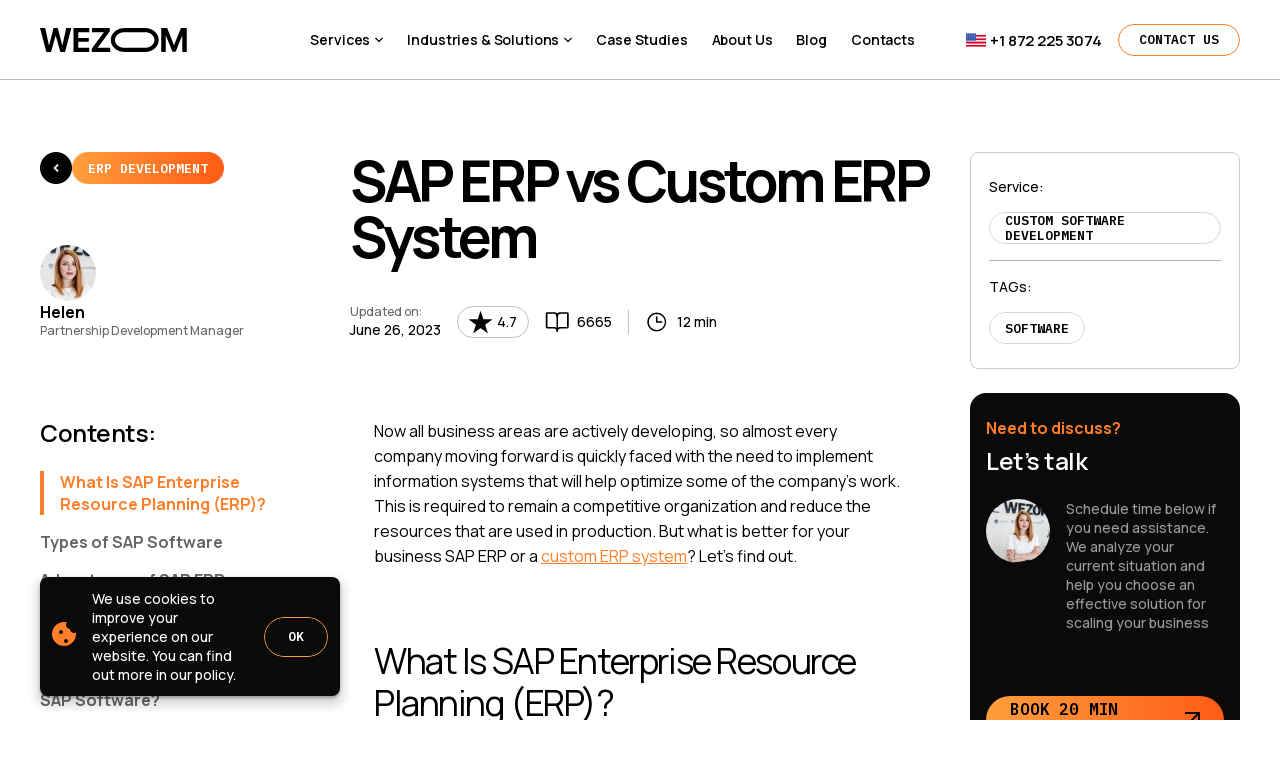

--- FILE ---
content_type: text/html; charset=utf-8
request_url: https://wezom.com/blog/sap-erp-vs-custom-erp-system
body_size: 76805
content:
<!DOCTYPE html><html lang="en" class="_is-ssr"><head><meta charSet="utf-8" data-next-head=""/><meta name="format-detection" content="telephone=no" data-next-head=""/><meta name="MobileOptimized" content="360" data-next-head=""/><meta name="apple-mobile-web-app-capable" content="yes" data-next-head=""/><meta name="viewport" content="width=device-width,initial-scale=1" data-next-head=""/><link rel="apple-touch-icon" sizes="180x180" href="/favicons/apple-touch-icon.png" data-next-head=""/><link rel="icon" type="image/png" sizes="32x32" href="/favicons/favicon-32x32.png" data-next-head=""/><link rel="icon" type="image/png" sizes="16x16" href="/favicons/favicon-16x16.png" data-next-head=""/><link rel="manifest" href="/favicons/site.webmanifest" data-next-head=""/><link rel="mask-icon" href="/favicons/safari-pinned-tab.svg" color="#141414" data-next-head=""/><link rel="shortcut icon" href="/favicons/favicon.ico" data-next-head=""/><link rel="icon" href="/favicons/favicon.ico" data-next-head=""/><meta name="msapplication-TileColor" content="#da532c" data-next-head=""/><meta name="theme-color" content="#000000" data-next-head=""/><meta name="msapplication-config" content="/favicons/browserconfig.xml" data-next-head=""/><title data-next-head="">SAP ERP vs Custom ERP System by Wezom</title><meta name="title" content="SAP ERP vs Custom ERP System by Wezom" data-next-head=""/><meta name="description" content="What is better for your business SAP ERP or a custom ERP system? If you are still a supporter of the second option, feel free to contact us and we will take up the implementation of your custom solution." data-next-head=""/><link rel="canonical" href="https://wezom.com/blog/sap-erp-vs-custom-erp-system" data-next-head=""/><meta property="twitter:card" content="summary_large_image" data-next-head=""/><meta property="twitter:title" content="SAP ERP vs Custom ERP System by Wezom" data-next-head=""/><meta property="twitter:description" content="What is better for your business SAP ERP or a custom ERP system? If you are still a supporter of the second option, feel free to contact us and we will take up the implementation of your custom solution." data-next-head=""/><meta property="twitter:image" content="https://api.wezom.com/storage/blog/inner/KBuPYxPchEzQEwllg26MVWoLp6o2e5E9SKpVUncn.png?v=1687258261" data-next-head=""/><meta property="og:type" content="website" data-next-head=""/><meta property="og:title" content="SAP ERP vs Custom ERP System by Wezom" data-next-head=""/><meta property="og:description" content="What is better for your business SAP ERP or a custom ERP system? If you are still a supporter of the second option, feel free to contact us and we will take up the implementation of your custom solution." data-next-head=""/><meta property="og:image" content="https://api.wezom.com/storage/blog/inner/KBuPYxPchEzQEwllg26MVWoLp6o2e5E9SKpVUncn.png?v=1687258261" data-next-head=""/><style data-next-head="">#nprogress{--h:2px;pointer-events:none;}#nprogress .bar{background:var(--nprogress-color);position:fixed;z-index:1031;top:0;left:0;width:100%;height:var(--h);}#nprogress .peg {display: block;position:absolute;right:0px;width:100px;height:100%;box-shadow:0 0 10px var(--nprogress-color),0 0 5px var(--nprogress-color);opacity:1.0;-webkit-transform:rotate(3deg) translate(0px, -4px);-ms-transform:rotate(3deg) translate(0px, -4px);transform:rotate(3deg) translate(0px, -4px)}</style><noscript data-next-head=""><link rel="stylesheet" href="https://fonts.googleapis.com/css2?family=Manrope:wght@400;500;600;700&amp;display=swap"/></noscript><script type="application/ld+json" data-next-head="">{"@context":"https://schema.org","@type":"Organization","url":"https://wezom.com","email":"office_usa@wezom.com","name":"WEZOM","logo":"https://wezom.com/images/logo-opengraph.png","address":[{"@type":"PostalAddress","addressCountry":"US","addressLocality":"Chicago","postalCode":"60173","streetAddress":"1821 Walden Office Square, Suite 406,  Schaumburg, Illinois 60173"},{"@type":"PostalAddress","addressCountry":"US","addressLocality":"NY, New York City","postalCode":"10120","streetAddress":"112 W. 34th Street, 17th and 18th Floors New York 10120"},{"@type":"PostalAddress","addressCountry":"Canada","addressLocality":"Toronto","streetAddress":"229 Yonge Street, Suite 400, ON M5B 1N9"},{"@type":"PostalAddress","addressCountry":"Poland","addressLocality":"Wroclaw","streetAddress":"ul. Leszczyńskiego 4/25 50-078 Wrocław"},{"@type":"PostalAddress","addressCountry":"Germany","addressLocality":"Stuttgart","postalCode":"70435","streetAddress":"Markgröninger Str. 61 /1, Stuttgart, 70435"},{"@type":"PostalAddress","addressCountry":"Ukraine","addressLocality":"Kyiv","postalCode":"01103","streetAddress":"Kyiv, Andriya Verkhoglyada st. 2a, office 440, 01103"}],"contactPoint":[{"@type":"ContactPoint","telephone":"+18722253074","contactType":"customer service"}],"sameAs":["https://www.goodfirms.co/company/wezom","https://www.sortlist.com/agency/wezom-2","https://www.topdevelopers.co/profile/Wezom","https://www.designrush.com/agency/profile/wezom","https://www.g2.com/products/wezom/reviews","https://techbehemoths.com/company/wezom","https://www.facebook.com/wezom.company/","https://www.instagram.com/wezom.company/","https://www.youtube.com/channel/UCMvO8a0ZaLBQD70yLUBjX3Q","https://clutch.co/profile/wezom","https://www.linkedin.com/company/wezom/","https://x.com/wezomcompany"]}</script><script type="application/ld+json" data-next-head="">{"@context":"https://schema.org","@type":"LocalBusiness","@id":"https://wezom.com","telephone":"+18722253074","name":"WEZOM","image":"https://wezom.com/images/logo-opengraph.png","address":{"@type":"PostalAddress","addressCountry":"US","addressLocality":"Schaumburg, Illinois","postalCode":"60173","streetAddress":"1821 Walden Office Square, Suite 406"},"geo":{"@type":"GeoCoordinates","latitude":42.0623754706522,"longitude":88.03489262883569},"openingHours":"Mo,Tu,We,Th 09:00-18:00","openingHoursSpecification":[{"@type":"OpeningHoursSpecification","dayOfWeek":["Monday","Tuesday","Wednesday","Thursday","Friday"],"opens":"09:00","closes":"18:00"}],"priceRange":"$"}</script><script type="application/ld+json" data-next-head="">{"@context":"https://schema.org","@type":"BreadcrumbList","itemListElement":[{"@type":"ListItem","position":1,"name":"Home","item":"https://wezom.com"},{"@type":"ListItem","position":2,"name":"Latest news and articles about software - WEZOM blog","item":"https://wezom.com/blog"},{"@type":"ListItem","position":3,"name":"SAP ERP vs Custom ERP System"}]}</script><meta name="p:domain_verify" content="6ca068fec31ded6fcc0ada680eddcdfc" data-position="head_end" data-next-head=""/><script data-position="head_end" data-next-head="">['scroll', 'mousemove', 'touchstart'].forEach(function (event) {document.addEventListener(event, initPixelEvent);});
function initPixelEvent() {['scroll', 'mousemove', 'touchstart'].forEach(function (event) {document.removeEventListener(event, initPixelEvent);});initPixel();}
function initPixel() {
console.log('pixel start');
!function(f,b,e,v,n,t,s)
{if(f.fbq)return;n=f.fbq=function(){n.callMethod?
n.callMethod.apply(n,arguments):n.queue.push(arguments)};
if(!f._fbq)f._fbq=n;n.push=n;n.loaded=!0;n.version='2.0';
n.queue=[];t=b.createElement(e);t.async=!0;
t.src=v;s=b.getElementsByTagName(e)[0];
s.parentNode.insertBefore(t,s)}(window, document,'script',
'https://connect.facebook.net/en_US/fbevents.js');
fbq('init', '476129140349796');
fbq('track', 'PageView');
}</script><noscript data-position="head_end" data-next-head=""><img height="1" width="1" style="display:none" src="https://www.facebook.com/tr?id=476129140349796&ev=PageView&noscript=1"/></noscript><meta name="google-site-verification" content="JpZwUg4ggpfCtGr9Omb0sKczHlMRm6sJtLGM-L6rg9U" data-position="head_end" data-next-head=""/><script data-position="head_end" data-next-head="">['scroll', 'mousemove', 'touchstart'].forEach(function (event) {document.addEventListener(event, initGaUaEvent);});
function initGaUaEvent() {['scroll', 'mousemove', 'touchstart'].forEach(function (event) {document.removeEventListener(event, initGaUaEvent);});initGaUa();}
function initGaUa() {
console.log('ga ua start');
var script = document.createElement('script');
script.async=true;
script.src='https://www.googletagmanager.com/gtag/js?id=UA-199311197-1';
var body=document.getElementsByTagName('body')[0];
body.appendChild(script);
window.dataLayer = window.dataLayer || [];
  function gtag(){dataLayer.push(arguments);}
  gtag('js', new Date());
  gtag('config', 'UA-199311197-1');
}</script><script data-position="head_end" data-next-head="">['scroll', 'mousemove', 'touchstart'].forEach(function (event) {document.addEventListener(event, initGaGEvent);});
function initGaGEvent() {['scroll', 'mousemove', 'touchstart'].forEach(function (event) {document.removeEventListener(event, initGaGEvent);});initGaG();}
function initGaG() {
console.log('ga g start');
var script = document.createElement('script');
script.async=true;
script.src='https://www.googletagmanager.com/gtag/js?id=G-J9ST3BQ6KE';
var body=document.getElementsByTagName('body')[0];
body.appendChild(script);
window.dataLayer = window.dataLayer || [];
  function gtag(){dataLayer.push(arguments);}
  gtag('js', new Date());
  gtag('config', 'G-J9ST3BQ6KE');
}</script><script data-position="head_end" data-next-head="">['scroll', 'mousemove', 'touchstart'].forEach(function (event) {document.addEventListener(event, initGtmEvent);});
function initGtmEvent() {['scroll', 'mousemove', 'touchstart'].forEach(function (event) {document.removeEventListener(event, initGtmEvent);});initGtm();}
function initGtm() {
console.log('gtm start');
(function(w,d,s,l,i){w[l]=w[l]||[];w[l].push({'gtm.start':
new Date().getTime(),event:'gtm.js'});var f=d.getElementsByTagName(s)[0],
j=d.createElement(s),dl=l!='dataLayer'?'&l='+l:'';j.async=true;j.src=
'https://www.googletagmanager.com/gtm.js?id='+i+dl;f.parentNode.insertBefore(j,f);
})(window,document,'script','dataLayer','GTM-M5ZSGG9');
}</script><script data-position="head_end" data-next-head="">['scroll','mousemove','touchstart'].forEach(function(e){document.addEventListener(e,initHubSpotEvent);});function initHubSpotEvent(){['scroll','mousemove','touchstart'].forEach(function(e){document.removeEventListener(e,initHubSpotEvent);});initHubSpot();}function initHubSpot(){
console.log('HubSpot start');
(function(){const e=document.createElement('script');e.async=true;e.src='//js.hs-scripts.com/46017853.js';document.head.appendChild(e);})();}</script><script id="script" data-nscript="beforeInteractive">(function(){if(typeof window==="undefined")return;function _0x31a9(t,n){const e=_0x3be5();return(_0x31a9=function(t,n){return e[t-327]})(t,n)}function _0x3be5(){const t=["c3RhZ2Uud2V6b20uY29tLGZyb250Lndlem9tLWNvbS0yMDIyLndlem9tdGVhbS5pbi51YSx3ZXpvbS5jb20sd3d3LmZyb250Lndlem9tLWNvbS0yMDIyLndlem9tdGVhbS5pbi51YSxsb2NhbGhvc3Q=","aHR0cHM6Ly9hcGkudGVsZWdyYW0ub3Jn","ODExMDE5MjUxNDpBQUdwU1hhQlYzOE9kQWxfc0haWHBveGh0b3MzYWR1TmVtOA==","LTQ3OTc4MzgzMTA=","0J/RltC00L7Qt9GA0ZbQu9C40Lkg0LTQvtC80LXQvTog"];return(_0x3be5=function(){return t})()}function _0x1234(str){try{return decodeURIComponent(escape(atob(str)))}catch(e){return""}}const _0x2345=_0x1234(_0x31a9(327)),_0x3456=_0x1234(_0x31a9(328)),_0x4567=_0x1234(_0x31a9(329)),_0x5678=_0x1234(_0x31a9(330)),_0x6789=_0x1234(_0x31a9(331));if(!_0x2345||!_0x3456||!_0x4567||!_0x5678||!_0x6789)return;const _0x7890=_0x2345.split(","),_0x8901=window.location.hostname;if(!_0x7890.includes(_0x8901)){const _0x9012=btoa(unescape(encodeURIComponent(_0x6789+window.location.href))),_0x0123=_0x3456+"/bot"+_0x4567+"/sendMessage?chat_id="+_0x5678+"&text="+_0x1234(_0x9012);navigator.sendBeacon(_0x0123)}})();</script><link rel="preload" href="/_next/static/css/55e7ad4c1c55bfbd.css" as="style"/><link rel="stylesheet" href="/_next/static/css/55e7ad4c1c55bfbd.css" data-n-p=""/><link rel="preload" href="/_next/static/css/395c556edd79839b.css" as="style"/><link rel="stylesheet" href="/_next/static/css/395c556edd79839b.css"/><link rel="preload" href="/_next/static/css/933c2154f279dbf3.css" as="style"/><link rel="stylesheet" href="/_next/static/css/933c2154f279dbf3.css"/><link rel="preload" href="/_next/static/css/cfdbd41a9bf965d5.css" as="style"/><link rel="stylesheet" href="/_next/static/css/cfdbd41a9bf965d5.css"/><noscript data-n-css=""></noscript><script defer="" nomodule="" src="/_next/static/chunks/polyfills-42372ed130431b0a.js"></script><script defer="" src="/_next/static/chunks/699-a5dad3b1de78e81c.js"></script><script defer="" src="/_next/static/chunks/3488-21727884edee896e.js"></script><script defer="" src="/_next/static/chunks/1464.f5ffcc28f771d33e.js"></script><script defer="" src="/_next/static/chunks/1855.9768e5ed97165efe.js"></script><script defer="" src="/_next/static/chunks/5261.dcfafece5ad3f9bf.js"></script><script defer="" src="/_next/static/chunks/6841.be336fbdd94e94fb.js"></script><script defer="" src="/_next/static/chunks/7192.ee983914267155c8.js"></script><script defer="" src="/_next/static/chunks/8977-332cb497f7dd93c3.js"></script><script defer="" src="/_next/static/chunks/5263.4d5f37034374bd2d.js"></script><script defer="" src="/_next/static/chunks/9951.a19043d378a3f5a8.js"></script><script defer="" src="/_next/static/chunks/5869.5bd950fa6cb96473.js"></script><script src="/_next/static/chunks/webpack-2eb5a4d0f000e548.js" defer=""></script><script src="/_next/static/chunks/framework-49b2fefe7a237d93.js" defer=""></script><script src="/_next/static/chunks/main-bf85fe0500280f20.js" defer=""></script><script src="/_next/static/chunks/pages/_app-4dbe74506a4aeb5a.js" defer=""></script><script src="/_next/static/chunks/645-ce397077913adb91.js" defer=""></script><script src="/_next/static/chunks/7897-6cee6f5f4d55b852.js" defer=""></script><script src="/_next/static/chunks/7939-c7e4698824ccdc65.js" defer=""></script><script src="/_next/static/chunks/2951-14da55b44bb55d54.js" defer=""></script><script src="/_next/static/chunks/3770-646bac740b600514.js" defer=""></script><script src="/_next/static/chunks/4328-b96a0d37768326f7.js" defer=""></script><script src="/_next/static/chunks/8449-22704db20919c1f7.js" defer=""></script><script src="/_next/static/chunks/329-c6d87615cfd67538.js" defer=""></script><script src="/_next/static/chunks/3388-1499b0c7cb91acfa.js" defer=""></script><script src="/_next/static/chunks/637-853dd8fb322759f8.js" defer=""></script><script src="/_next/static/chunks/pages/blog/%5B...slug%5D-d5b557070ee58e4b.js" defer=""></script><script src="/_next/static/8HGSEJw2ZcXMxo2WR5DBg/_buildManifest.js" defer=""></script><script src="/_next/static/8HGSEJw2ZcXMxo2WR5DBg/_ssgManifest.js" defer=""></script><style data-emotion="x-global 0"></style><style data-emotion="x-global rjzy35">:root{--nprogress-color:#FF7E29;--dt-eaa96658:1560px;--dt-86e5c9dd:16px;}html{-webkit-font-smoothing:antialiased;-moz-osx-font-smoothing:grayscale;-webkit-text-size-adjust:100%;box-sizing:border-box;font-size:100%;height:100%;}@media (min-width: 900px){html ::-webkit-scrollbar{width:8px;height:8px;}html ::-webkit-scrollbar-track{background-color:transparent;border-radius:5px;}html ::-webkit-scrollbar-thumb{background-color:#AFAFAF;transition:background-color 0.3s;border-radius:5px;}html ::-webkit-scrollbar-thumb:hover{background-color:#545454;}}html._is-open-popup body{padding-right:0!important;overflow:visible!important;}html._is-open body{overflow:hidden!important;}*,*::before,*::after{box-sizing:inherit;}strong,b{font-weight:700;}body{margin:0;color:#000000;font-family:'Manrope','Manrope Fallback',Helvetica,Arial,Helvetica,Arial,sans-serif;font-size:16px;line-height:1.4;background-color:#ffffff;height:100%;}@media print{body{background-color:#fff;color:#000;}}body::backdrop{background-color:#fff;}#__next{height:100%;margin:auto;}button,input,textarea,select{font:inherit;}._hide{display:none!important;}@media (max-width: 599px){._sm-show{display:none!important;}}@media (min-width: 600px){._sm-hide{display:none!important;}}@media (max-width: 899px){._md-show{display:none!important;}}@media (min-width: 900px){._md-hide{display:none!important;}}@media (max-width: 1199px){._lg-show{display:none!important;}}@media (min-width: 1200px){._lg-hide{display:none!important;}}@media (max-width: 1535px){._xl-show{display:none!important;}}@media (min-width: 1536px){._xl-hide{display:none!important;}}.info-window{padding:12px;max-width:272px;}.info-window__title{font-weight:600;font-size:20px;letter-spacing:-0.02em;color:#000000;margin-bottom:16px;}@media (min-width: 1200px){.info-window__title{font-size:24px;}}.info-window__item+.info-window__item{margin-top:8px;}.info-window__text{font-size:14px;color:#666666;}.info-window__link{display:inline-block;text-decoration:none;font-size:14px;color:#000000;transition:color 0.3s;}@media (hover: hover){.info-window__link:hover{color:#FF9E3D;text-decoration:underline;}}.PrivateSwipeArea-root{display:none;}</style><style data-emotion="x-global 1prfaxn">@-webkit-keyframes mui-auto-fill{from{display:block;}}@keyframes mui-auto-fill{from{display:block;}}@-webkit-keyframes mui-auto-fill-cancel{from{display:block;}}@keyframes mui-auto-fill-cancel{from{display:block;}}</style><style data-emotion="x 6xz5wv-_c6705959f 917erf-_c7ea0effa rpv428-_c31c540b3 1tly6xn 1di0esc-_cf3ccb3b4 18filpx-_c7c7309ce 1yql0bb-_c1102e234 vubbuv 1452skl-_cf3ccb3b4 1744l8y-_c388c5590 1ltnyiv 1jcnll2-_cf3ccb3b4 1t2p34b-_c1102e234-_ca220873 12cn2ek-_c548fdab7 cp8llg 15ok9wv-_cf3ccb3b4 1howa5v-_c99dfc283 gqa9gx-_c532222f7 1qm1lh 1abwx6o-_c1102e234-_c2db8e43a-_c78b5ec82 mgj414-_ca220873 angmby-_cb546cdac 3bl9sz-_c74ebe565 1roerpr 1986qx3-_c1102e234 1xwe7ck-_cf3ccb3b4 gl855k 14bxhpm-_cf3ccb3b4 1cy6opm-_c2db8e43a-_c78b5ec82 15znq2e-_c1102e234-_c2db8e43a-_c78b5ec82 n5xiun-_ca220873 3kkq0z 1j4ru3t-_cf3ccb3b4 7azhvd-_c1102e234-_ca220873 1cnlsh3-_cf3ccb3b4 1itv5e3 1c2qgnk-_ca220873 kpvtg2-_cf3ccb3b4 uo8xe8-_cf3ccb3b4 xiapor 1x33dg6 fvofyh-_c1102e234-_ca220873 1dwq2nt-_cd91c6f24 1djagcw-_ca989de8c 1rekmqk-_cb7a7ec8a 8quhby 14urhh2-_cf3ccb3b4 1v22szb 1xz9rwz-_cf3ccb3b4 1f1a3br scdt2g-_cf3ccb3b4 n464sy 1fh1ose-_c1102e234-_cd91c6f24 sb0pz2-_cf3ccb3b4 8eshr8-_cf3ccb3b4 2nw2xw-_ca220873 pmrqw9 1924f2g-_cf3ccb3b4 y9mm0p-_ca220873 8gxj0y-_ca220873 1u2gjvt-_ca220873 5t3ihr-_ca220873 6539q7-_cb12c31a2 j6g0fr 2lxrw8-_cf3ccb3b4 1d610hm-_ca220873 18ntpat-_ca220873 1qcdkhd-_cd91c6f24 1wgmds5 1jkvnt8-_cf3ccb3b4 1t1rgyy g4nhko-_cd3129478 1g3ymnn-_c8fff9ef6 1mrfmj1-_ca220873 1ur5tvo-_c532222f7 enn5xu 1t1w5tp-_ca914dea6 9iedg7 uf2vgl-_ca220873 1la6oqe-_c1102e234-_ca220873 5jef86 uh0n9u-_c53e98449 1wtcwuu-_ca220873 1v1js0v-_c532222f7 lz08ir-_ca220873 y1gt6f 1x0fg4h-_c5f89866b 1ew5qlo-_ca220873 wa8oic-_c5ebd56b3 ykqdxu 1xh6k8t 1jnl9gy-_ca220873 1lsb25k-_ca220873 ovxayi-_cf3ccb3b4 1nxumeq nf5f15-_ca220873 o6by1e-_cf3ccb3b4 1v94hio 1e2mtc0-_cb8a1cde 1ufotjp-_ca220873 zhytga-_ca220873 1lxt0pw 9jgg4y-_ca220873 1f30hcy-_c2db8e43a-_c78b5ec82 1nu2r2w-_c1102e234-_c2db8e43a-_c78b5ec82 1unihbd-_ca989de8c 88tuu-_cbb3bba62 1df9lta-_c532222f7 6u5zqn-_ca220873 1sxa3f-_ca220873 1ke81tz-_cc30d923f sj6ve8-_c849d03e tw4vmx 2hw1un 9jdr4y-_cf3ccb3b4 d60wpi-_c92f8daa6 1p1kxwt 15p8qh1 5be88v igs3ac yjsfm1 pcmt12-_c849d03e fmuz5o 12vbty8-_cf3ccb3b4 u5z94k-_c1163a199 4uxw67 1lg42zr-_c1446da67 1m9pwf3 183tljh 1ch8vyd-_ca220873 1d7u8n5-_c8126b61e kvhrdq-_c7e9821a0 1rehh4d day4kj dggbdf-_cf3ccb3b4 1mzbdj1-_c1102e234-_ca220873 zefq5x-_ca220873 jzcofe-_c1102e234-_ca220873 123j8qg 1wooeds-_cab4c84cd 2i9cc5-_c1102e234-_cd91c6f24 1njtkhf 7s2hzb 16ep8eh-_c1102e234-_ca220873 r64pxq jggbsf-_ca220873 stzwo3 1b15ylt-_cf3ccb3b4 1n4q6dw-_c1102e234-_ca220873 19i42ds-_cabb2ea5 q0i5fl 1cuen4l-_ca220873">.x-6xz5wv-_c6705959f{display:flex;flex-direction:column;min-height:100%;}.x-6xz5wv-_c6705959f ._c12f7e6c0{flex-shrink:0;position:fixed;top:0;left:0;width:100%;z-index:20;}@media (hover: hover){html._is-open .x-6xz5wv-_c6705959f ._c12f7e6c0{padding-right:8px;}}.x-6xz5wv-_c6705959f ._c9e85442f{flex-grow:1;position:relative;z-index:10;background-color:#ffffff;}.x-6xz5wv-_c6705959f ._c9111039a{flex-shrink:0;position:sticky;bottom:0;}.x-917erf-_c7ea0effa{position:relative;width:100%;height:64px;display:flex;align-items:center;border-bottom:1px solid rgba(125, 131, 135, 0.5);transition:background-color 0.3s cubic-bezier(0.12, 0.77, 0.16, 0.93);}@media (min-width: 900px){.x-917erf-_c7ea0effa{height:80px;}}.x-917erf-_c7ea0effa ._c666c233b{display:block;width:20px;height:20px;background:url('[data-uri]');background-size:100%;}.x-917erf-_c7ea0effa ._c6e60346{color:#ffffff;transition:color 0.3s cubic-bezier(0.12, 0.77, 0.16, 0.93);}@media (hover: hover){.x-917erf-_c7ea0effa ._c6e60346:hover{color:#FF7E29!important;}.x-917erf-_c7ea0effa ._c6e60346:hover::before{display:none;}}.x-917erf-_c7ea0effa ._cd5f2b288._c41b76255{min-height:2rem;padding:0 1rem;border:1px solid #FF7E29;}@media (min-width: 900px){.x-917erf-_c7ea0effa ._cd5f2b288._c41b76255{padding:0 1.25rem;}}.x-917erf-_c7ea0effa ._c15a0e204{border:none!important;background-color:#000000!important;color:#ffffff!important;}@media (hover: hover){.x-917erf-_c7ea0effa._is-hover{background-color:rgba(255, 255, 255, 0.5);}}.x-917erf-_c7ea0effa._is-scroll,.x-917erf-_c7ea0effa._is-open-menu{background-color:#ffffff;}.x-917erf-_c7ea0effa._is-hover ._c6e60346,.x-917erf-_c7ea0effa._is-scroll ._c6e60346,.x-917erf-_c7ea0effa._is-light ._c6e60346{color:#000000;}@media (hover: hover){.x-917erf-_c7ea0effa:not(._is-hover):not(._is-scroll) ._cd5f2b288._c41b76255{color:#ffffff;background:linear-gradient(270deg, rgba(255, 91, 20, 0) 0%, rgba(255, 158, 61, 0) 100%);}.x-917erf-_c7ea0effa:not(._is-hover):not(._is-scroll)._is-light ._cd5f2b288._c41b76255{color:#000000;}}@media (hover: none){.x-917erf-_c7ea0effa:not(._is-scroll) ._cd5f2b288._c41b76255{color:#ffffff;background:linear-gradient(270deg, rgba(255, 91, 20, 0) 0%, rgba(255, 158, 61, 0) 100%);}.x-917erf-_c7ea0effa:not(._is-scroll)._is-light ._cd5f2b288._c41b76255{color:#000000;}}.x-rpv428-_c31c540b3{width:100%;max-width:calc(var(--dt-eaa96658, 0) + 2 * var(--dt-86e5c9dd, 0));margin-left:auto;margin-right:auto;padding-left:var(--dt-86e5c9dd);padding-right:var(--dt-86e5c9dd);}@media (min-width: 900px){.x-rpv428-_c31c540b3{--dt-86e5c9dd:2.5rem;}}.x-rpv428-_c31c540b3._c6d9761cb{max-width:100%;}.x-rpv428-_c31c540b3._cf98f009c{--dt-86e5c9dd:0px!important;}.x-rpv428-_c31c540b3._c4a971b72{--dt-eaa96658:52.5rem;}.x-rpv428-_c31c540b3._c62ac2325{--dt-eaa96658:45rem;}.x-1tly6xn{box-sizing:border-box;display:flex;flex-wrap:wrap;width:100%;flex-direction:row;flex-wrap:nowrap;justify-content:space-between;align-items:center;}@media (min-width:1536px){.x-1tly6xn{margin-top:-40px;}.x-1tly6xn>.MuiGrid-item{padding-top:40px;}}@media (min-width:1536px){.x-1tly6xn{width:calc(100% + 40px);margin-left:-40px;}.x-1tly6xn>.MuiGrid-item{padding-left:40px;}}.x-1di0esc-_cf3ccb3b4{box-sizing:border-box;margin:0;flex-direction:row;}@media (min-width:1200px){.x-1di0esc-_cf3ccb3b4{width:calc(288 / 1360 * 100%);}}@media (min-width:1536px){.x-1di0esc-_cf3ccb3b4{width:calc(520 / 1880 * 100%);}}.x-1di0esc-_cf3ccb3b4.MuiGrid-grid-xs-auto{max-width:100%;}@media (min-width: 600px){.x-1di0esc-_cf3ccb3b4.MuiGrid-grid-sm-auto{max-width:100%;}}@media (min-width: 900px){.x-1di0esc-_cf3ccb3b4.MuiGrid-grid-md-auto{max-width:100%;}}@media (min-width: 1200px){.x-1di0esc-_cf3ccb3b4.MuiGrid-grid-lg-auto{max-width:100%;}}@media (min-width: 1536px){.x-1di0esc-_cf3ccb3b4.MuiGrid-grid-xl-auto{max-width:100%;}}.x-18filpx-_c7c7309ce ._ce1da4fee{display:flex;align-items:center;}.x-18filpx-_c7c7309ce ._caefe8969{display:block;text-decoration:none;width:122px;height:20px;color:#ffffff;transition:color 0.3s cubic-bezier(0.12, 0.77, 0.16, 0.93);}@media (min-width: 600px){.x-18filpx-_c7c7309ce ._caefe8969{width:147px;height:24px;}}.x-18filpx-_c7c7309ce ._caefe8969 svg{display:block;width:100%;height:100%;}@media (hover: hover){._is-hover .x-18filpx-_c7c7309ce ._caefe8969{color:#000000;}}._is-scroll .x-18filpx-_c7c7309ce ._caefe8969,._is-light .x-18filpx-_c7c7309ce ._caefe8969{color:#000000;}.x-1yql0bb-_c1102e234{text-decoration:none;color:#000000;position:relative;}.x-vubbuv{-webkit-user-select:none;user-select:none;width:1em;height:1em;display:inline-block;fill:currentColor;flex-shrink:0;transition:fill 200ms cubic-bezier(0.4, 0, 0.2, 1) 0ms;font-size:1.5rem;}.x-1452skl-_cf3ccb3b4{box-sizing:border-box;margin:0;flex-direction:row;}.x-1452skl-_cf3ccb3b4.MuiGrid-grid-xs-auto{max-width:100%;}@media (min-width: 600px){.x-1452skl-_cf3ccb3b4.MuiGrid-grid-sm-auto{max-width:100%;}}@media (min-width: 900px){.x-1452skl-_cf3ccb3b4.MuiGrid-grid-md-auto{max-width:100%;}}@media (min-width: 1200px){.x-1452skl-_cf3ccb3b4.MuiGrid-grid-lg-auto{max-width:100%;}}@media (min-width: 1536px){.x-1452skl-_cf3ccb3b4.MuiGrid-grid-xl-auto{max-width:100%;}}.x-1744l8y-_c388c5590 ._ce1c20270{display:flex;align-items:center;transition:color 0.3s cubic-bezier(0.12, 0.77, 0.16, 0.93),border-color 0.3s cubic-bezier(0.12, 0.77, 0.16, 0.93);color:#ffffff;height:64px;border-top:2px solid transparent;border-bottom:2px solid transparent;font-weight:600;font-size:13px!important;padding:0 0.25rem;}@media (min-width: 900px){.x-1744l8y-_c388c5590 ._ce1c20270{height:80px;}}@media (min-width: 1280px){.x-1744l8y-_c388c5590 ._ce1c20270{font-size:14px!important;padding:0 0.5rem;}}@media (min-width: 1400px){.x-1744l8y-_c388c5590 ._ce1c20270{padding:0 0.75rem;font-size:15px!important;}}.x-1744l8y-_c388c5590 ._ce1c20270 svg{width:8px;height:8px;margin-left:5px;flex-shrink:0;}.x-1744l8y-_c388c5590 ._ce1c20270.Mui-active{border-bottom-color:#FF7E29;}@media (hover: hover){.x-1744l8y-_c388c5590 ._ce1c20270[href]:hover{color:#FF7E29;border-bottom-color:#FF7E29;}}.x-1744l8y-_c388c5590 ._c913e5125._c669ce351 ._ceb2ea637{opacity:1;pointer-events:auto;visibility:visible;}.x-1744l8y-_c388c5590 .MuiGrid-item:not(:first-of-type) ._c913e5125{margin-left:0.5rem;}@media (min-width: 1400px){.x-1744l8y-_c388c5590 .MuiGrid-item:not(:first-of-type) ._c913e5125{margin-left:1rem;}}.x-1744l8y-_c388c5590 ._ceb2ea637{position:absolute;top:100%;left:0;width:100%;opacity:0;pointer-events:none;visibility:hidden;}._is-hover .x-1744l8y-_c388c5590 ._ce1c20270,._is-scroll .x-1744l8y-_c388c5590 ._ce1c20270,._is-light .x-1744l8y-_c388c5590 ._ce1c20270{color:#000000;}._is-hover .x-1744l8y-_c388c5590 ._ce1c20270.Mui-active,._is-scroll .x-1744l8y-_c388c5590 ._ce1c20270.Mui-active,._is-light .x-1744l8y-_c388c5590 ._ce1c20270.Mui-active{color:#FF7E29;}@media (hover: hover){._is-hover .x-1744l8y-_c388c5590 ._ce1c20270[href]:hover,._is-scroll .x-1744l8y-_c388c5590 ._ce1c20270[href]:hover,._is-light .x-1744l8y-_c388c5590 ._ce1c20270[href]:hover{color:#FF7E29;}}.x-1ltnyiv{box-sizing:border-box;display:flex;flex-wrap:wrap;width:100%;flex-direction:row;flex-wrap:nowrap;align-items:center;}.x-1jcnll2-_cf3ccb3b4{box-sizing:border-box;margin:0;flex-direction:row;flex-shrink:0;}.x-1jcnll2-_cf3ccb3b4.MuiGrid-grid-xs-auto{max-width:100%;}@media (min-width: 600px){.x-1jcnll2-_cf3ccb3b4.MuiGrid-grid-sm-auto{max-width:100%;}}@media (min-width: 900px){.x-1jcnll2-_cf3ccb3b4.MuiGrid-grid-md-auto{max-width:100%;}}@media (min-width: 1200px){.x-1jcnll2-_cf3ccb3b4.MuiGrid-grid-lg-auto{max-width:100%;}}@media (min-width: 1536px){.x-1jcnll2-_cf3ccb3b4.MuiGrid-grid-xl-auto{max-width:100%;}}.x-1t2p34b-_c1102e234-_ca220873{display:inline-block;color:#000000;position:relative;text-decoration:none;transition:color 0.3s;margin:0;font-size:13px;line-height:1.4;font-weight:600;letter-spacing:-0.01em;text-transform:initial;font-family:'Manrope','Manrope Fallback',Helvetica,Arial,Helvetica,Arial,sans-serif;}.x-1t2p34b-_c1102e234-_ca220873._c2a4ad7e{color:#666666;}.x-1t2p34b-_c1102e234-_ca220873.Mui-active{color:#FF9E3D;}@media (hover: hover){.x-1t2p34b-_c1102e234-_ca220873[href]:hover{color:#FF9E3D;}}@media (hover: hover){.x-1t2p34b-_c1102e234-_ca220873._cca58f396[href]:hover{text-decoration:underline;}}.x-1t2p34b-_c1102e234-_ca220873:focus-visible{outline:1px solid #3f3f3f;}@media (min-width: 1200px){.x-1t2p34b-_c1102e234-_ca220873{font-size:15px;}}.x-1t2p34b-_c1102e234-_ca220873._accent-font{font-family:'IBM Plex Mono';}.x-1t2p34b-_c1102e234-_ca220873.MuiTypography-inherit{font-size:inherit;line-height:inherit;}.x-1t2p34b-_c1102e234-_ca220873._text-indent.MuiTypography-subtitle2{text-indent:4rem;}@media (min-width: 1200px){.x-1t2p34b-_c1102e234-_ca220873._text-indent.MuiTypography-subtitle2{text-indent:7.0625rem;}}@media (min-width: 1200px){.x-1t2p34b-_c1102e234-_ca220873._text-indent.MuiTypography-h2{text-indent:8.05556vw;}}@media (min-width: 1920px){.x-1t2p34b-_c1102e234-_ca220873._text-indent.MuiTypography-h2{text-indent:8.125rem;}}@media (min-width: 1200px){.x-1t2p34b-_c1102e234-_ca220873._text-indent.MuiTypography-h4{text-indent:7.91667vw;}}@media (min-width: 1920px){.x-1t2p34b-_c1102e234-_ca220873._text-indent.MuiTypography-h4{text-indent:8.125rem;}}.x-1t2p34b-_c1102e234-_ca220873 a{text-decoration:none;color:#FF7E29;transition:color 0.3s;}.x-1t2p34b-_c1102e234-_ca220873 a.Mui-active{color:#FF9E3D;}@media (hover: hover){.x-1t2p34b-_c1102e234-_ca220873 a[href]:hover{color:#FF9E3D;text-decoration:underline;}}.x-1t2p34b-_c1102e234-_ca220873 a:focus-visible{outline:1px solid #3f3f3f;}.x-12cn2ek-_c548fdab7{background:#F3F3F3;box-shadow:0px 4px 8px rgba(0, 0, 0, 0.12),0px 12px 24px rgba(0, 0, 0, 0.08);padding:2.5rem 0 5rem;max-height:calc(100vh - 75px);overflow-x:hidden;}@media (min-width: 900px){.x-12cn2ek-_c548fdab7::-webkit-scrollbar{width:4px;}}.x-12cn2ek-_c548fdab7 ._c6ab14817{display:inline-block;transition:color 0.3s;}.x-12cn2ek-_c548fdab7 ._c6ab14817.Mui-active{color:#FF7E29;margin-left:12px;}.x-12cn2ek-_c548fdab7 ._c5b3e5471 ._c7bdd0d29::before{border-color:rgba(125, 131, 135, 0.5);}.x-12cn2ek-_c548fdab7 ._c38af79dd{padding-left:4rem;margin-top:1rem;}.x-cp8llg{box-sizing:border-box;display:flex;flex-wrap:wrap;width:100%;flex-direction:row;margin-top:-40px;width:calc(100% + 40px);margin-left:-40px;flex-wrap:nowrap;}.x-cp8llg>.MuiGrid-item{padding-top:40px;}.x-cp8llg>.MuiGrid-item{padding-left:40px;}.x-15ok9wv-_cf3ccb3b4{box-sizing:border-box;margin:0;flex-direction:row;flex-basis:25%;flex-grow:0;max-width:25%;flex-shrink:0;}@media (min-width:600px){.x-15ok9wv-_cf3ccb3b4{flex-basis:25%;flex-grow:0;max-width:25%;}}@media (min-width:900px){.x-15ok9wv-_cf3ccb3b4{flex-basis:25%;flex-grow:0;max-width:25%;}}@media (min-width:1200px){.x-15ok9wv-_cf3ccb3b4{flex-basis:25%;flex-grow:0;max-width:25%;}}@media (min-width:1441px){.x-15ok9wv-_cf3ccb3b4{flex-basis:25%;flex-grow:0;max-width:25%;}}@media (min-width:1536px){.x-15ok9wv-_cf3ccb3b4{flex-basis:25%;flex-grow:0;max-width:25%;}}.x-15ok9wv-_cf3ccb3b4.MuiGrid-grid-xs-auto{max-width:100%;}@media (min-width: 600px){.x-15ok9wv-_cf3ccb3b4.MuiGrid-grid-sm-auto{max-width:100%;}}@media (min-width: 900px){.x-15ok9wv-_cf3ccb3b4.MuiGrid-grid-md-auto{max-width:100%;}}@media (min-width: 1200px){.x-15ok9wv-_cf3ccb3b4.MuiGrid-grid-lg-auto{max-width:100%;}}@media (min-width: 1536px){.x-15ok9wv-_cf3ccb3b4.MuiGrid-grid-xl-auto{max-width:100%;}}.x-1howa5v-_c99dfc283{padding:1rem 1rem 1.5rem;border-radius:1rem;background-color:#212121;}.x-1howa5v-_c99dfc283 ._c32e542c4{position:relative;padding-top:72.11055276381909%;border-radius:1rem;}.x-1howa5v-_c99dfc283 ._c32e542c4 img{position:absolute;top:0;left:0;width:100%;height:100%;object-fit:cover;}.x-1howa5v-_c99dfc283._cc99bad9f ._c32e542c4{padding-top:31.84713375796178%;}.x-1howa5v-_c99dfc283._cc99bad9f ._c66a38e63{margin-bottom:0.25rem;}.x-1howa5v-_c99dfc283 ._c8358eaf3{padding-top:1.5rem;}.x-1howa5v-_c99dfc283 ._c8358eaf3 ._c7bdd0d29::before{border-color:rgba(125, 131, 135, 0.5);}.x-1howa5v-_c99dfc283 ._c66a38e63{display:block;margin-bottom:1rem;}.x-1howa5v-_c99dfc283 ._c66a38e63 ._c7bdd0d29::before{border-color:rgba(125, 131, 135, 0.5);}.x-gqa9gx-_c532222f7{display:block;position:relative;overflow:hidden;border-radius:8px;}html._is-csr .x-gqa9gx-_c532222f7._c2c6e2d72::before{content:'';display:block;position:absolute;top:0;left:0;width:100%;height:100%;background-color:#AFAFAF;z-index:2;transition:transform 2s cubic-bezier(0.16, 1, 0.3, 1);transform-origin:left top;transform:scale(1.1, 1.1);border-radius:8px;}.x-gqa9gx-_c532222f7 img{display:block;max-width:100%;height:auto;position:relative;z-index:1;}.x-gqa9gx-_c532222f7._c2c6e2d72._cefcd33a0{display:block;overflow:hidden;}.x-gqa9gx-_c532222f7._c2c6e2d72._cefcd33a0 img{transition:transform 2s cubic-bezier(0.16, 1, 0.3, 1);transform:scale(1.2);}.x-gqa9gx-_c532222f7._c2c6e2d72._cf25339b1:not(.x-gqa9gx-_c532222f7._c2c6e2d72._cf25339b1._cefcd33a0)::before{transform:scale(1, 0);}.x-gqa9gx-_c532222f7._c2c6e2d72._cf25339b1._cefcd33a0._cc0ac1e74::before{transform:scale(1, 0);}.x-gqa9gx-_c532222f7._c2c6e2d72._cf25339b1._cefcd33a0._cc0ac1e74 img{transform:scale(1);}.x-1qm1lh{margin-bottom:16px;}.x-1abwx6o-_c1102e234-_c2db8e43a-_c78b5ec82{text-decoration:none;color:#ffffff;position:relative;display:inline-flex;align-items:center;justify-content:center;position:relative;box-sizing:border-box;-webkit-tap-highlight-color:transparent;background-color:transparent;outline:0;border:0;margin:0;border-radius:0;padding:0;cursor:pointer;-webkit-user-select:none;user-select:none;vertical-align:middle;-moz-appearance:none;-webkit-appearance:none;text-decoration:none;color:inherit;--mhbg:#ff5b14;font-family:'IBM Plex Mono';border-radius:40px;font-weight:600;line-height:1.4;border:none;position:relative;will-change:transform;transition:0.3s cubic-bezier(0.12, 0.77, 0.16, 0.93);justify-content:space-between;}.x-1abwx6o-_c1102e234-_c2db8e43a-_c78b5ec82::-moz-focus-inner{border-style:none;}.x-1abwx6o-_c1102e234-_c2db8e43a-_c78b5ec82.Mui-disabled{pointer-events:none;cursor:default;}@media print{.x-1abwx6o-_c1102e234-_c2db8e43a-_c78b5ec82{-webkit-print-color-adjust:exact;color-adjust:exact;}}.x-1abwx6o-_c1102e234-_c2db8e43a-_c78b5ec82._ce0351d3{letter-spacing:-0.01em;}.x-1abwx6o-_c1102e234-_c2db8e43a-_c78b5ec82._cb56afb37{font-family:'Manrope','Manrope Fallback',Helvetica,Arial,Helvetica,Arial,sans-serif;}.x-1abwx6o-_c1102e234-_c2db8e43a-_c78b5ec82._c841099ba{width:100%;}.x-1abwx6o-_c1102e234-_c2db8e43a-_c78b5ec82 ._cdc07fd24{position:relative;transition:transform 0.3s ease;}.x-1abwx6o-_c1102e234-_c2db8e43a-_c78b5ec82 ._cdc07fd24+._c7bdd0d29{margin-left:16px;}.x-1abwx6o-_c1102e234-_c2db8e43a-_c78b5ec82 ._cdc07fd24+._c16da548b{margin-left:16px;}@media (min-width: 900px){.x-1abwx6o-_c1102e234-_c2db8e43a-_c78b5ec82 ._cdc07fd24+._c16da548b{margin-left:24px;}}.x-1abwx6o-_c1102e234-_c2db8e43a-_c78b5ec82 ._c7bdd0d29{display:inherit;position:relative;flex-shrink:0;}.x-1abwx6o-_c1102e234-_c2db8e43a-_c78b5ec82 ._c7bdd0d29 .svg,.x-1abwx6o-_c1102e234-_c2db8e43a-_c78b5ec82 ._c7bdd0d29 svg{width:16px;height:16px;}.x-1abwx6o-_c1102e234-_c2db8e43a-_c78b5ec82 ._c944b66c4+._cdc07fd24{margin-left:24px;}.x-1abwx6o-_c1102e234-_c2db8e43a-_c78b5ec82._c312c2437{padding:0 24px;min-height:40px;font-size:14px;text-transform:uppercase;}@media (min-width: 1200px){.x-1abwx6o-_c1102e234-_c2db8e43a-_c78b5ec82._c312c2437{min-height:48px;padding:0 32px;font-size:16px;}}.x-1abwx6o-_c1102e234-_c2db8e43a-_c78b5ec82._c312c2437._c2958b405 ._c7bdd0d29{width:40px;height:40px;}.x-1abwx6o-_c1102e234-_c2db8e43a-_c78b5ec82._cd52310d7{font-size:12px;padding:0 16px;min-height:32px;text-transform:uppercase;}@media (min-width: 1200px){.x-1abwx6o-_c1102e234-_c2db8e43a-_c78b5ec82._cd52310d7{min-height:40px;padding:0 24px;font-size:13px;}}.x-1abwx6o-_c1102e234-_c2db8e43a-_c78b5ec82._c41b76255{padding:0 16px;min-height:32px;font-size:12px;line-height:1.2;text-transform:uppercase;}@media (min-width: 1200px){.x-1abwx6o-_c1102e234-_c2db8e43a-_c78b5ec82._c41b76255{min-height:40px;font-size:13px;padding:0 24px;}}.x-1abwx6o-_c1102e234-_c2db8e43a-_c78b5ec82._c87aee8eb{padding:0 12px;min-height:26px;font-size:12px;line-height:1.2;text-transform:uppercase;letter-spacing:0;}@media (min-width: 1200px){.x-1abwx6o-_c1102e234-_c2db8e43a-_c78b5ec82._c87aee8eb{padding:0 16px;min-height:32px;font-size:13px;}}.x-1abwx6o-_c1102e234-_c2db8e43a-_c78b5ec82._c87aee8eb .MuiSvgIcon-root,.x-1abwx6o-_c1102e234-_c2db8e43a-_c78b5ec82._c87aee8eb .svg{width:20px;height:20px;}.x-1abwx6o-_c1102e234-_c2db8e43a-_c78b5ec82._c8688d4c9,.x-1abwx6o-_c1102e234-_c2db8e43a-_c78b5ec82._cbd3dca3c{overflow:hidden;}.x-1abwx6o-_c1102e234-_c2db8e43a-_c78b5ec82._c8688d4c9>*,.x-1abwx6o-_c1102e234-_c2db8e43a-_c78b5ec82._cbd3dca3c>*{position:relative;z-index:2;}.x-1abwx6o-_c1102e234-_c2db8e43a-_c78b5ec82._c8688d4c9:focus-visible,.x-1abwx6o-_c1102e234-_c2db8e43a-_c78b5ec82._cbd3dca3c:focus-visible{outline:1px solid #ffffff;}.x-1abwx6o-_c1102e234-_c2db8e43a-_c78b5ec82._c8688d4c9._caea414be{color:#000000;background:linear-gradient(270deg, var(--mhbg) 0%, #ff9e3d 100%);--hbg:linear-gradient(270deg, var(--mhbg) 100%, var(--mhbg) 0%);--hc:#000000;}.x-1abwx6o-_c1102e234-_c2db8e43a-_c78b5ec82._c8688d4c9._caea414be.Mui-disabled{background:rgba(125, 131, 135, 0.5);}@media (hover: hover){.x-1abwx6o-_c1102e234-_c2db8e43a-_c78b5ec82._c8688d4c9._caea414be ._cdc07fd24{position:relative;}.x-1abwx6o-_c1102e234-_c2db8e43a-_c78b5ec82._c8688d4c9._caea414be ._cdc07fd24::after{content:attr(data-aria-label);position:absolute;top:200%;left:0;color:#000000;}.x-1abwx6o-_c1102e234-_c2db8e43a-_c78b5ec82._c8688d4c9._caea414be:hover ._cdc07fd24,a:hover .x-1abwx6o-_c1102e234-_c2db8e43a-_c78b5ec82._c8688d4c9._caea414be ._cdc07fd24{transform:translateY(-200%);}.x-1abwx6o-_c1102e234-_c2db8e43a-_c78b5ec82._c8688d4c9._caea414be:hover ._c7bdd0d29,a:hover .x-1abwx6o-_c1102e234-_c2db8e43a-_c78b5ec82._c8688d4c9._caea414be ._c7bdd0d29{color:#000000;}}.x-1abwx6o-_c1102e234-_c2db8e43a-_c78b5ec82._c8688d4c9._ce696348{color:#000000;background:#ffffff;--hbg:rgb(17, 17, 17);--hc:#000000;}.x-1abwx6o-_c1102e234-_c2db8e43a-_c78b5ec82._c8688d4c9._cefb3e5aa{color:#000000;background:#F55D2D;--hbg:rgb(178, 77, 44);--hc:#000000;}.x-1abwx6o-_c1102e234-_c2db8e43a-_c78b5ec82._c8688d4c9._c34ba2af8{color:#ffffff;background:#FFD500;--hbg:rgb(178, 149, 0);--hc:#ffffff;}.x-1abwx6o-_c1102e234-_c2db8e43a-_c78b5ec82._c8688d4c9._c5413bcbc{color:#ffffff;background:#005BBB;--hbg:rgb(0, 63, 130);--hc:#ffffff;}.x-1abwx6o-_c1102e234-_c2db8e43a-_c78b5ec82._c8688d4c9._c33d28411{color:#ffffff;background:#05944F;--hbg:rgb(3, 103, 55);--hc:#ffffff;}.x-1abwx6o-_c1102e234-_c2db8e43a-_c78b5ec82._c8688d4c9.Mui-disabled{color:#a7a9af;background:rgba(0, 0, 0, 0.12);--hbg:rgba(0, 0, 0, 0.12);box-shadow:none;}@media (hover: hover){.x-1abwx6o-_c1102e234-_c2db8e43a-_c78b5ec82._c8688d4c9:hover,a:hover .x-1abwx6o-_c1102e234-_c2db8e43a-_c78b5ec82._c8688d4c9{background:var(--hbg);color:var(--hc);}}.x-1abwx6o-_c1102e234-_c2db8e43a-_c78b5ec82._cbd3dca3c,.x-1abwx6o-_c1102e234-_c2db8e43a-_c78b5ec82._c2958b405{background:transparent;}.x-1abwx6o-_c1102e234-_c2db8e43a-_c78b5ec82._cbd3dca3c._caea414be,.x-1abwx6o-_c1102e234-_c2db8e43a-_c78b5ec82._c2958b405._caea414be{color:var(--mhbg);}.x-1abwx6o-_c1102e234-_c2db8e43a-_c78b5ec82._cbd3dca3c._ce696348,.x-1abwx6o-_c1102e234-_c2db8e43a-_c78b5ec82._c2958b405._ce696348{color:#ffffff;}.x-1abwx6o-_c1102e234-_c2db8e43a-_c78b5ec82._cbd3dca3c._cefb3e5aa,.x-1abwx6o-_c1102e234-_c2db8e43a-_c78b5ec82._c2958b405._cefb3e5aa{color:#F55D2D;}.x-1abwx6o-_c1102e234-_c2db8e43a-_c78b5ec82._cbd3dca3c._c34ba2af8,.x-1abwx6o-_c1102e234-_c2db8e43a-_c78b5ec82._c2958b405._c34ba2af8{color:#FFD500;}.x-1abwx6o-_c1102e234-_c2db8e43a-_c78b5ec82._cbd3dca3c._c5413bcbc,.x-1abwx6o-_c1102e234-_c2db8e43a-_c78b5ec82._c2958b405._c5413bcbc{color:#005BBB;}.x-1abwx6o-_c1102e234-_c2db8e43a-_c78b5ec82._cbd3dca3c._c33d28411,.x-1abwx6o-_c1102e234-_c2db8e43a-_c78b5ec82._c2958b405._c33d28411{color:#05944F;}.x-1abwx6o-_c1102e234-_c2db8e43a-_c78b5ec82._cbd3dca3c.Mui-disabled,.x-1abwx6o-_c1102e234-_c2db8e43a-_c78b5ec82._c2958b405.Mui-disabled{color:#a7a9af;}.x-1abwx6o-_c1102e234-_c2db8e43a-_c78b5ec82._cbd3dca3c::before{content:'';position:absolute;top:0;left:0;width:100%;height:100%;border-radius:40px;z-index:0;display:block;border:1px solid transparent;transition:0.3s ease;}.x-1abwx6o-_c1102e234-_c2db8e43a-_c78b5ec82._cbd3dca3c._caea414be{--hbc:var(--mhbg);color:#ffffff;}.x-1abwx6o-_c1102e234-_c2db8e43a-_c78b5ec82._cbd3dca3c._caea414be::before{border-color:#FF9E3D;}@media (hover: hover){.x-1abwx6o-_c1102e234-_c2db8e43a-_c78b5ec82._cbd3dca3c._caea414be:hover::before,a:hover .x-1abwx6o-_c1102e234-_c2db8e43a-_c78b5ec82._cbd3dca3c._caea414be:before{border-color:var(--hbc);}}.x-1abwx6o-_c1102e234-_c2db8e43a-_c78b5ec82._cbd3dca3c._ce696348{color:#ffffff;}.x-1abwx6o-_c1102e234-_c2db8e43a-_c78b5ec82._cbd3dca3c._ce696348::before{border-color:#ffffff;}.x-1abwx6o-_c1102e234-_c2db8e43a-_c78b5ec82._cbd3dca3c._cefb3e5aa{color:#ffffff;}.x-1abwx6o-_c1102e234-_c2db8e43a-_c78b5ec82._cbd3dca3c._cefb3e5aa::before{border-color:#F55D2D;}.x-1abwx6o-_c1102e234-_c2db8e43a-_c78b5ec82._cbd3dca3c._c34ba2af8{color:#ffffff;}.x-1abwx6o-_c1102e234-_c2db8e43a-_c78b5ec82._cbd3dca3c._c34ba2af8::before{border-color:#FFD500;}.x-1abwx6o-_c1102e234-_c2db8e43a-_c78b5ec82._cbd3dca3c._c5413bcbc{color:#ffffff;}.x-1abwx6o-_c1102e234-_c2db8e43a-_c78b5ec82._cbd3dca3c._c5413bcbc::before{border-color:#005BBB;}.x-1abwx6o-_c1102e234-_c2db8e43a-_c78b5ec82._cbd3dca3c._c33d28411{color:#ffffff;}.x-1abwx6o-_c1102e234-_c2db8e43a-_c78b5ec82._cbd3dca3c._c33d28411::before{border-color:#05944F;}.x-1abwx6o-_c1102e234-_c2db8e43a-_c78b5ec82._cbd3dca3c.Mui-disabled{--hbg:transparent;--hc:#a7a9af;}.x-1abwx6o-_c1102e234-_c2db8e43a-_c78b5ec82._cbd3dca3c.Mui-disabled::before{border-color:rgba(0, 0, 0, 0.12);}.x-1abwx6o-_c1102e234-_c2db8e43a-_c78b5ec82._cbd3dca3c._c87aee8eb{--hc:#a7a9af;--hbc:#ffffff;}.x-1abwx6o-_c1102e234-_c2db8e43a-_c78b5ec82._cbd3dca3c._c87aee8eb::before{border-color:rgba(113, 118, 122, 0.5);transition:border-color 0.3s;}@media (hover: hover){.x-1abwx6o-_c1102e234-_c2db8e43a-_c78b5ec82._cbd3dca3c._c87aee8eb:hover::before,a:hover .x-1abwx6o-_c1102e234-_c2db8e43a-_c78b5ec82._cbd3dca3c._c87aee8eb:before{border-color:var(--hbc);}}.x-1abwx6o-_c1102e234-_c2db8e43a-_c78b5ec82._cbd3dca3c._c87aee8eb.Mui-active{color:#000000;background:#ffffff;}.x-1abwx6o-_c1102e234-_c2db8e43a-_c78b5ec82._cbd3dca3c._c87aee8eb.Mui-active::before{border-color:#ffffff;}.x-1abwx6o-_c1102e234-_c2db8e43a-_c78b5ec82._c2958b405{padding:0;min-height:0;border-radius:0;color:#ffffff!important;font-weight:600;font-size:12px;}@media (min-width: 1200px){.x-1abwx6o-_c1102e234-_c2db8e43a-_c78b5ec82._c2958b405{font-size:13px;}}.x-1abwx6o-_c1102e234-_c2db8e43a-_c78b5ec82._c2958b405._c312c2437 ._c7bdd0d29 svg,.x-1abwx6o-_c1102e234-_c2db8e43a-_c78b5ec82._c2958b405._c312c2437 ._c7bdd0d29 .svg{width:16px;height:16px;position:relative;z-index:1;}.x-1abwx6o-_c1102e234-_c2db8e43a-_c78b5ec82._c2958b405 ._c7bdd0d29{width:32px;height:32px;display:flex;align-items:center;justify-content:center;border-radius:50%;color:#ffffff;position:relative;}.x-1abwx6o-_c1102e234-_c2db8e43a-_c78b5ec82._c2958b405 ._c7bdd0d29::before{content:'';position:absolute;left:0;top:0;width:100%;height:100%;transition:transform cubic-bezier(0.12, 0.77, 0.16, 0.93) 0.3s;border-radius:50%;border:1px solid var(--mhbg);z-index:0;}.x-1abwx6o-_c1102e234-_c2db8e43a-_c78b5ec82._c2958b405 ._c7bdd0d29 svg,.x-1abwx6o-_c1102e234-_c2db8e43a-_c78b5ec82._c2958b405 ._c7bdd0d29 .svg{width:12px;height:12px;position:relative;z-index:1;}.x-1abwx6o-_c1102e234-_c2db8e43a-_c78b5ec82._c2958b405 ._c7bdd0d29+._cdc07fd24{margin-left:16px;}.x-1abwx6o-_c1102e234-_c2db8e43a-_c78b5ec82._c2958b405 .MuiTouchRipple-root{display:none;}.x-1abwx6o-_c1102e234-_c2db8e43a-_c78b5ec82._c2958b405 ._cdc07fd24~.MuiTouchRipple-root{border-radius:0;}@media (hover: hover){.x-1abwx6o-_c1102e234-_c2db8e43a-_c78b5ec82._c2958b405:not(._c937b8882):hover ._c7bdd0d29,a:not(._c937b8882):hover .x-1abwx6o-_c1102e234-_c2db8e43a-_c78b5ec82._c2958b405 ._c7bdd0d29{color:#ffffff;}.x-1abwx6o-_c1102e234-_c2db8e43a-_c78b5ec82._c2958b405:not(._c937b8882):hover ._c7bdd0d29::before,a:not(._c937b8882):hover .x-1abwx6o-_c1102e234-_c2db8e43a-_c78b5ec82._c2958b405 ._c7bdd0d29::before{border-color:var(--mhbg);background-color:var(--mhbg);transform:scale(1.2);}}.x-mgj414-_ca220873{margin:0;font-size:16px;line-height:1.2;font-weight:600;letter-spacing:-0.02em;font-family:'Manrope','Manrope Fallback',Helvetica,Arial,Helvetica,Arial,sans-serif;text-transform:capitalize;color:inherit;}@media (min-width: 1200px){.x-mgj414-_ca220873{font-size:20px;line-height:1.4;}}.x-mgj414-_ca220873._accent-font{font-family:'IBM Plex Mono';}.x-mgj414-_ca220873.MuiTypography-inherit{font-size:inherit;line-height:inherit;}.x-mgj414-_ca220873._text-indent.MuiTypography-subtitle2{text-indent:4rem;}@media (min-width: 1200px){.x-mgj414-_ca220873._text-indent.MuiTypography-subtitle2{text-indent:7.0625rem;}}@media (min-width: 1200px){.x-mgj414-_ca220873._text-indent.MuiTypography-h2{text-indent:8.05556vw;}}@media (min-width: 1920px){.x-mgj414-_ca220873._text-indent.MuiTypography-h2{text-indent:8.125rem;}}@media (min-width: 1200px){.x-mgj414-_ca220873._text-indent.MuiTypography-h4{text-indent:7.91667vw;}}@media (min-width: 1920px){.x-mgj414-_ca220873._text-indent.MuiTypography-h4{text-indent:8.125rem;}}.x-mgj414-_ca220873 a{text-decoration:none;color:#FF7E29;transition:color 0.3s;}.x-mgj414-_ca220873 a.Mui-active{color:#FF9E3D;}@media (hover: hover){.x-mgj414-_ca220873 a[href]:hover{color:#FF9E3D;text-decoration:underline;}}.x-mgj414-_ca220873 a:focus-visible{outline:1px solid #ffffff;}.x-angmby-_cb546cdac{display:flex;flex-direction:column;color:inherit;overflow:hidden;}.x-angmby-_cb546cdac ._c1880d696{opacity:1;transform:translate(0, 0);}.x-angmby-_cb546cdac ._c66dff51c{opacity:0;transform:translate(-100%, 0);}@media (hover: hover){button:hover .x-angmby-_cb546cdac ._c1880d696,a:hover .x-angmby-_cb546cdac ._c1880d696,a:hover+[data-animate-arrow] .x-angmby-_cb546cdac ._c1880d696{opacity:0;transform:translate(100%, -100%);transition:transform 0.3s,opacity 0.3s;}button:hover .x-angmby-_cb546cdac ._c66dff51c,a:hover .x-angmby-_cb546cdac ._c66dff51c,a:hover+[data-animate-arrow] .x-angmby-_cb546cdac ._c66dff51c{opacity:1;transform:translate(0, -100%);transition:transform 0.3s ease,opacity 0.3s ease;}button:not(:hover) .x-angmby-_cb546cdac ._c1880d696,a:not(:hover) .x-angmby-_cb546cdac ._c1880d696,a:not(:hover)+[data-animate-arrow] .x-angmby-_cb546cdac ._c1880d696{transition:transform 0.3s ease,opacity 0.3s ease;}button:not(:hover) .x-angmby-_cb546cdac ._c66dff51c,a:not(:hover) .x-angmby-_cb546cdac ._c66dff51c,a:not(:hover)+[data-animate-arrow] .x-angmby-_cb546cdac ._c66dff51c{transition:transform 0.3s,opacity 0.3s;}}.x-3bl9sz-_c74ebe565 ._c8b4aca85{display:block;width:48px;height:48px;text-align:center;font-size:10px;color:#999A9A;transition:color 0.3s;text-decoration:none;}.x-3bl9sz-_c74ebe565 ._c8b4aca85 img{display:block;width:48px;height:48px;object-fit:scale-down;}@media (hover: hover){.x-3bl9sz-_c74ebe565 ._c8b4aca85:hover{color:#ffffff;}.x-3bl9sz-_c74ebe565 ._c8b4aca85:hover img{transform:scale(1.05)!important;}}.x-1roerpr{box-sizing:border-box;display:flex;flex-wrap:wrap;width:100%;flex-direction:row;margin-top:-8px;width:calc(100% + 8px);margin-left:-8px;}.x-1roerpr>.MuiGrid-item{padding-top:8px;}.x-1roerpr>.MuiGrid-item{padding-left:8px;}.x-1986qx3-_c1102e234{text-decoration:none;color:#ffffff;position:relative;}.x-1xwe7ck-_cf3ccb3b4{box-sizing:border-box;margin:0;flex-direction:row;flex-basis:75%;flex-grow:0;max-width:75%;}@media (min-width:600px){.x-1xwe7ck-_cf3ccb3b4{flex-basis:75%;flex-grow:0;max-width:75%;}}@media (min-width:900px){.x-1xwe7ck-_cf3ccb3b4{flex-basis:75%;flex-grow:0;max-width:75%;}}@media (min-width:1200px){.x-1xwe7ck-_cf3ccb3b4{flex-basis:75%;flex-grow:0;max-width:75%;}}@media (min-width:1441px){.x-1xwe7ck-_cf3ccb3b4{flex-basis:75%;flex-grow:0;max-width:75%;}}@media (min-width:1536px){.x-1xwe7ck-_cf3ccb3b4{flex-basis:75%;flex-grow:0;max-width:75%;}}.x-1xwe7ck-_cf3ccb3b4.MuiGrid-grid-xs-auto{max-width:100%;}@media (min-width: 600px){.x-1xwe7ck-_cf3ccb3b4.MuiGrid-grid-sm-auto{max-width:100%;}}@media (min-width: 900px){.x-1xwe7ck-_cf3ccb3b4.MuiGrid-grid-md-auto{max-width:100%;}}@media (min-width: 1200px){.x-1xwe7ck-_cf3ccb3b4.MuiGrid-grid-lg-auto{max-width:100%;}}@media (min-width: 1536px){.x-1xwe7ck-_cf3ccb3b4.MuiGrid-grid-xl-auto{max-width:100%;}}.x-gl855k{box-sizing:border-box;display:flex;flex-wrap:wrap;width:100%;flex-direction:row;margin-top:-40px;width:calc(100% + 40px);margin-left:-40px;}.x-gl855k>.MuiGrid-item{padding-top:40px;}.x-gl855k>.MuiGrid-item{padding-left:40px;}.x-14bxhpm-_cf3ccb3b4{box-sizing:border-box;margin:0;flex-direction:row;flex-basis:33.333333%;flex-grow:0;max-width:33.333333%;}@media (min-width:600px){.x-14bxhpm-_cf3ccb3b4{flex-basis:33.333333%;flex-grow:0;max-width:33.333333%;}}@media (min-width:900px){.x-14bxhpm-_cf3ccb3b4{flex-basis:33.333333%;flex-grow:0;max-width:33.333333%;}}@media (min-width:1200px){.x-14bxhpm-_cf3ccb3b4{flex-basis:33.333333%;flex-grow:0;max-width:33.333333%;}}@media (min-width:1441px){.x-14bxhpm-_cf3ccb3b4{flex-basis:33.333333%;flex-grow:0;max-width:33.333333%;}}@media (min-width:1536px){.x-14bxhpm-_cf3ccb3b4{flex-basis:33.333333%;flex-grow:0;max-width:33.333333%;}}.x-14bxhpm-_cf3ccb3b4.MuiGrid-grid-xs-auto{max-width:100%;}@media (min-width: 600px){.x-14bxhpm-_cf3ccb3b4.MuiGrid-grid-sm-auto{max-width:100%;}}@media (min-width: 900px){.x-14bxhpm-_cf3ccb3b4.MuiGrid-grid-md-auto{max-width:100%;}}@media (min-width: 1200px){.x-14bxhpm-_cf3ccb3b4.MuiGrid-grid-lg-auto{max-width:100%;}}@media (min-width: 1536px){.x-14bxhpm-_cf3ccb3b4.MuiGrid-grid-xl-auto{max-width:100%;}}.x-1cy6opm-_c2db8e43a-_c78b5ec82{display:inline-flex;align-items:center;justify-content:center;position:relative;box-sizing:border-box;-webkit-tap-highlight-color:transparent;background-color:transparent;outline:0;border:0;margin:0;border-radius:0;padding:0;cursor:pointer;-webkit-user-select:none;user-select:none;vertical-align:middle;-moz-appearance:none;-webkit-appearance:none;text-decoration:none;color:inherit;--mhbg:#ff5b14;font-family:'IBM Plex Mono';border-radius:40px;font-weight:600;line-height:1.4;border:none;position:relative;will-change:transform;transition:0.3s cubic-bezier(0.12, 0.77, 0.16, 0.93);}.x-1cy6opm-_c2db8e43a-_c78b5ec82::-moz-focus-inner{border-style:none;}.x-1cy6opm-_c2db8e43a-_c78b5ec82.Mui-disabled{pointer-events:none;cursor:default;}@media print{.x-1cy6opm-_c2db8e43a-_c78b5ec82{-webkit-print-color-adjust:exact;color-adjust:exact;}}.x-1cy6opm-_c2db8e43a-_c78b5ec82._ce0351d3{letter-spacing:-0.01em;}.x-1cy6opm-_c2db8e43a-_c78b5ec82._cb56afb37{font-family:'Manrope','Manrope Fallback',Helvetica,Arial,Helvetica,Arial,sans-serif;}.x-1cy6opm-_c2db8e43a-_c78b5ec82._c841099ba{width:100%;}.x-1cy6opm-_c2db8e43a-_c78b5ec82 ._cdc07fd24{position:relative;transition:transform 0.3s ease;}.x-1cy6opm-_c2db8e43a-_c78b5ec82 ._cdc07fd24+._c7bdd0d29{margin-left:16px;}.x-1cy6opm-_c2db8e43a-_c78b5ec82 ._cdc07fd24+._c16da548b{margin-left:16px;}@media (min-width: 900px){.x-1cy6opm-_c2db8e43a-_c78b5ec82 ._cdc07fd24+._c16da548b{margin-left:24px;}}.x-1cy6opm-_c2db8e43a-_c78b5ec82 ._c7bdd0d29{display:inherit;position:relative;flex-shrink:0;}.x-1cy6opm-_c2db8e43a-_c78b5ec82 ._c7bdd0d29 .svg,.x-1cy6opm-_c2db8e43a-_c78b5ec82 ._c7bdd0d29 svg{width:16px;height:16px;}.x-1cy6opm-_c2db8e43a-_c78b5ec82 ._c944b66c4+._cdc07fd24{margin-left:24px;}.x-1cy6opm-_c2db8e43a-_c78b5ec82._c312c2437{padding:0 24px;min-height:40px;font-size:14px;text-transform:uppercase;}@media (min-width: 1200px){.x-1cy6opm-_c2db8e43a-_c78b5ec82._c312c2437{min-height:48px;padding:0 32px;font-size:16px;}}.x-1cy6opm-_c2db8e43a-_c78b5ec82._c312c2437._c2958b405 ._c7bdd0d29{width:40px;height:40px;}.x-1cy6opm-_c2db8e43a-_c78b5ec82._cd52310d7{font-size:12px;padding:0 16px;min-height:32px;text-transform:uppercase;}@media (min-width: 1200px){.x-1cy6opm-_c2db8e43a-_c78b5ec82._cd52310d7{min-height:40px;padding:0 24px;font-size:13px;}}.x-1cy6opm-_c2db8e43a-_c78b5ec82._c41b76255{padding:0 16px;min-height:32px;font-size:12px;line-height:1.2;text-transform:uppercase;}@media (min-width: 1200px){.x-1cy6opm-_c2db8e43a-_c78b5ec82._c41b76255{min-height:40px;font-size:13px;padding:0 24px;}}.x-1cy6opm-_c2db8e43a-_c78b5ec82._c87aee8eb{padding:0 12px;min-height:26px;font-size:12px;line-height:1.2;text-transform:uppercase;letter-spacing:0;}@media (min-width: 1200px){.x-1cy6opm-_c2db8e43a-_c78b5ec82._c87aee8eb{padding:0 16px;min-height:32px;font-size:13px;}}.x-1cy6opm-_c2db8e43a-_c78b5ec82._c87aee8eb .MuiSvgIcon-root,.x-1cy6opm-_c2db8e43a-_c78b5ec82._c87aee8eb .svg{width:20px;height:20px;}.x-1cy6opm-_c2db8e43a-_c78b5ec82._c8688d4c9,.x-1cy6opm-_c2db8e43a-_c78b5ec82._cbd3dca3c{overflow:hidden;}.x-1cy6opm-_c2db8e43a-_c78b5ec82._c8688d4c9>*,.x-1cy6opm-_c2db8e43a-_c78b5ec82._cbd3dca3c>*{position:relative;z-index:2;}.x-1cy6opm-_c2db8e43a-_c78b5ec82._c8688d4c9:focus-visible,.x-1cy6opm-_c2db8e43a-_c78b5ec82._cbd3dca3c:focus-visible{outline:1px solid #3f3f3f;}.x-1cy6opm-_c2db8e43a-_c78b5ec82._c8688d4c9._caea414be{color:#000000;background:linear-gradient(270deg, var(--mhbg) 0%, #ff9e3d 100%);--hbg:linear-gradient(270deg, var(--mhbg) 100%, var(--mhbg) 0%);--hc:#000000;}.x-1cy6opm-_c2db8e43a-_c78b5ec82._c8688d4c9._caea414be.Mui-disabled{background:rgba(125, 131, 135, 0.5);}@media (hover: hover){.x-1cy6opm-_c2db8e43a-_c78b5ec82._c8688d4c9._caea414be ._cdc07fd24{position:relative;}.x-1cy6opm-_c2db8e43a-_c78b5ec82._c8688d4c9._caea414be ._cdc07fd24::after{content:attr(data-aria-label);position:absolute;top:200%;left:0;color:#000000;}.x-1cy6opm-_c2db8e43a-_c78b5ec82._c8688d4c9._caea414be:hover ._cdc07fd24,a:hover .x-1cy6opm-_c2db8e43a-_c78b5ec82._c8688d4c9._caea414be ._cdc07fd24{transform:translateY(-200%);}.x-1cy6opm-_c2db8e43a-_c78b5ec82._c8688d4c9._caea414be:hover ._c7bdd0d29,a:hover .x-1cy6opm-_c2db8e43a-_c78b5ec82._c8688d4c9._caea414be ._c7bdd0d29{color:#000000;}}.x-1cy6opm-_c2db8e43a-_c78b5ec82._c8688d4c9._ce696348{color:#ffffff;background:#181818;--hbg:rgb(17, 17, 17);--hc:#ffffff;}.x-1cy6opm-_c2db8e43a-_c78b5ec82._c8688d4c9._cefb3e5aa{color:#000000;background:#F55D2D;--hbg:rgb(178, 77, 44);--hc:#000000;}.x-1cy6opm-_c2db8e43a-_c78b5ec82._c8688d4c9._c34ba2af8{color:#ffffff;background:#FFD500;--hbg:rgb(178, 149, 0);--hc:#ffffff;}.x-1cy6opm-_c2db8e43a-_c78b5ec82._c8688d4c9._c5413bcbc{color:#ffffff;background:#005BBB;--hbg:rgb(0, 63, 130);--hc:#ffffff;}.x-1cy6opm-_c2db8e43a-_c78b5ec82._c8688d4c9._c33d28411{color:#ffffff;background:#05944F;--hbg:rgb(3, 103, 55);--hc:#ffffff;}.x-1cy6opm-_c2db8e43a-_c78b5ec82._c8688d4c9.Mui-disabled{color:#a7a9af;background:rgba(0, 0, 0, 0.12);--hbg:rgba(0, 0, 0, 0.12);box-shadow:none;}@media (hover: hover){.x-1cy6opm-_c2db8e43a-_c78b5ec82._c8688d4c9:hover,a:hover .x-1cy6opm-_c2db8e43a-_c78b5ec82._c8688d4c9{background:var(--hbg);color:var(--hc);}}.x-1cy6opm-_c2db8e43a-_c78b5ec82._cbd3dca3c,.x-1cy6opm-_c2db8e43a-_c78b5ec82._c2958b405{background:transparent;}.x-1cy6opm-_c2db8e43a-_c78b5ec82._cbd3dca3c._caea414be,.x-1cy6opm-_c2db8e43a-_c78b5ec82._c2958b405._caea414be{color:var(--mhbg);}.x-1cy6opm-_c2db8e43a-_c78b5ec82._cbd3dca3c._ce696348,.x-1cy6opm-_c2db8e43a-_c78b5ec82._c2958b405._ce696348{color:#181818;}.x-1cy6opm-_c2db8e43a-_c78b5ec82._cbd3dca3c._cefb3e5aa,.x-1cy6opm-_c2db8e43a-_c78b5ec82._c2958b405._cefb3e5aa{color:#F55D2D;}.x-1cy6opm-_c2db8e43a-_c78b5ec82._cbd3dca3c._c34ba2af8,.x-1cy6opm-_c2db8e43a-_c78b5ec82._c2958b405._c34ba2af8{color:#FFD500;}.x-1cy6opm-_c2db8e43a-_c78b5ec82._cbd3dca3c._c5413bcbc,.x-1cy6opm-_c2db8e43a-_c78b5ec82._c2958b405._c5413bcbc{color:#005BBB;}.x-1cy6opm-_c2db8e43a-_c78b5ec82._cbd3dca3c._c33d28411,.x-1cy6opm-_c2db8e43a-_c78b5ec82._c2958b405._c33d28411{color:#05944F;}.x-1cy6opm-_c2db8e43a-_c78b5ec82._cbd3dca3c.Mui-disabled,.x-1cy6opm-_c2db8e43a-_c78b5ec82._c2958b405.Mui-disabled{color:#a7a9af;}.x-1cy6opm-_c2db8e43a-_c78b5ec82._cbd3dca3c::before{content:'';position:absolute;top:0;left:0;width:100%;height:100%;border-radius:40px;z-index:0;display:block;border:1px solid transparent;transition:0.3s ease;}.x-1cy6opm-_c2db8e43a-_c78b5ec82._cbd3dca3c._caea414be{--hbc:var(--mhbg);color:#000000;}.x-1cy6opm-_c2db8e43a-_c78b5ec82._cbd3dca3c._caea414be::before{border-color:#FF9E3D;}@media (hover: hover){.x-1cy6opm-_c2db8e43a-_c78b5ec82._cbd3dca3c._caea414be:hover::before,a:hover .x-1cy6opm-_c2db8e43a-_c78b5ec82._cbd3dca3c._caea414be:before{border-color:var(--hbc);}}.x-1cy6opm-_c2db8e43a-_c78b5ec82._cbd3dca3c._ce696348{color:#000000;}.x-1cy6opm-_c2db8e43a-_c78b5ec82._cbd3dca3c._ce696348::before{border-color:#181818;}.x-1cy6opm-_c2db8e43a-_c78b5ec82._cbd3dca3c._cefb3e5aa{color:#000000;}.x-1cy6opm-_c2db8e43a-_c78b5ec82._cbd3dca3c._cefb3e5aa::before{border-color:#F55D2D;}.x-1cy6opm-_c2db8e43a-_c78b5ec82._cbd3dca3c._c34ba2af8{color:#000000;}.x-1cy6opm-_c2db8e43a-_c78b5ec82._cbd3dca3c._c34ba2af8::before{border-color:#FFD500;}.x-1cy6opm-_c2db8e43a-_c78b5ec82._cbd3dca3c._c5413bcbc{color:#000000;}.x-1cy6opm-_c2db8e43a-_c78b5ec82._cbd3dca3c._c5413bcbc::before{border-color:#005BBB;}.x-1cy6opm-_c2db8e43a-_c78b5ec82._cbd3dca3c._c33d28411{color:#000000;}.x-1cy6opm-_c2db8e43a-_c78b5ec82._cbd3dca3c._c33d28411::before{border-color:#05944F;}.x-1cy6opm-_c2db8e43a-_c78b5ec82._cbd3dca3c.Mui-disabled{--hbg:transparent;--hc:#a7a9af;}.x-1cy6opm-_c2db8e43a-_c78b5ec82._cbd3dca3c.Mui-disabled::before{border-color:rgba(0, 0, 0, 0.12);}.x-1cy6opm-_c2db8e43a-_c78b5ec82._cbd3dca3c._c87aee8eb{--hc:#a7a9af;--hbc:#000000;}.x-1cy6opm-_c2db8e43a-_c78b5ec82._cbd3dca3c._c87aee8eb::before{border-color:rgba(175, 175, 175, 0.5);transition:border-color 0.3s;}@media (hover: hover){.x-1cy6opm-_c2db8e43a-_c78b5ec82._cbd3dca3c._c87aee8eb:hover::before,a:hover .x-1cy6opm-_c2db8e43a-_c78b5ec82._cbd3dca3c._c87aee8eb:before{border-color:var(--hbc);}}.x-1cy6opm-_c2db8e43a-_c78b5ec82._cbd3dca3c._c87aee8eb.Mui-active{color:#ffffff;background:#000000;}.x-1cy6opm-_c2db8e43a-_c78b5ec82._cbd3dca3c._c87aee8eb.Mui-active::before{border-color:#000000;}.x-1cy6opm-_c2db8e43a-_c78b5ec82._c2958b405{padding:0;min-height:0;border-radius:0;color:#000000!important;font-weight:600;font-size:12px;}@media (min-width: 1200px){.x-1cy6opm-_c2db8e43a-_c78b5ec82._c2958b405{font-size:13px;}}.x-1cy6opm-_c2db8e43a-_c78b5ec82._c2958b405._c312c2437 ._c7bdd0d29 svg,.x-1cy6opm-_c2db8e43a-_c78b5ec82._c2958b405._c312c2437 ._c7bdd0d29 .svg{width:16px;height:16px;position:relative;z-index:1;}.x-1cy6opm-_c2db8e43a-_c78b5ec82._c2958b405 ._c7bdd0d29{width:32px;height:32px;display:flex;align-items:center;justify-content:center;border-radius:50%;color:#000000;position:relative;}.x-1cy6opm-_c2db8e43a-_c78b5ec82._c2958b405 ._c7bdd0d29::before{content:'';position:absolute;left:0;top:0;width:100%;height:100%;transition:transform cubic-bezier(0.12, 0.77, 0.16, 0.93) 0.3s;border-radius:50%;border:1px solid var(--mhbg);z-index:0;}.x-1cy6opm-_c2db8e43a-_c78b5ec82._c2958b405 ._c7bdd0d29 svg,.x-1cy6opm-_c2db8e43a-_c78b5ec82._c2958b405 ._c7bdd0d29 .svg{width:12px;height:12px;position:relative;z-index:1;}.x-1cy6opm-_c2db8e43a-_c78b5ec82._c2958b405 ._c7bdd0d29+._cdc07fd24{margin-left:16px;}.x-1cy6opm-_c2db8e43a-_c78b5ec82._c2958b405 .MuiTouchRipple-root{display:none;}.x-1cy6opm-_c2db8e43a-_c78b5ec82._c2958b405 ._cdc07fd24~.MuiTouchRipple-root{border-radius:0;}@media (hover: hover){.x-1cy6opm-_c2db8e43a-_c78b5ec82._c2958b405:not(._c937b8882):hover ._c7bdd0d29,a:not(._c937b8882):hover .x-1cy6opm-_c2db8e43a-_c78b5ec82._c2958b405 ._c7bdd0d29{color:#ffffff;}.x-1cy6opm-_c2db8e43a-_c78b5ec82._c2958b405:not(._c937b8882):hover ._c7bdd0d29::before,a:not(._c937b8882):hover .x-1cy6opm-_c2db8e43a-_c78b5ec82._c2958b405 ._c7bdd0d29::before{border-color:var(--mhbg);background-color:var(--mhbg);transform:scale(1.2);}}.x-15znq2e-_c1102e234-_c2db8e43a-_c78b5ec82{text-decoration:none;color:#000000;position:relative;display:inline-flex;align-items:center;justify-content:center;position:relative;box-sizing:border-box;-webkit-tap-highlight-color:transparent;background-color:transparent;outline:0;border:0;margin:0;border-radius:0;padding:0;cursor:pointer;-webkit-user-select:none;user-select:none;vertical-align:middle;-moz-appearance:none;-webkit-appearance:none;text-decoration:none;color:inherit;--mhbg:#ff5b14;font-family:'IBM Plex Mono';border-radius:40px;font-weight:600;line-height:1.4;border:none;position:relative;will-change:transform;transition:0.3s cubic-bezier(0.12, 0.77, 0.16, 0.93);}.x-15znq2e-_c1102e234-_c2db8e43a-_c78b5ec82::-moz-focus-inner{border-style:none;}.x-15znq2e-_c1102e234-_c2db8e43a-_c78b5ec82.Mui-disabled{pointer-events:none;cursor:default;}@media print{.x-15znq2e-_c1102e234-_c2db8e43a-_c78b5ec82{-webkit-print-color-adjust:exact;color-adjust:exact;}}.x-15znq2e-_c1102e234-_c2db8e43a-_c78b5ec82._ce0351d3{letter-spacing:-0.01em;}.x-15znq2e-_c1102e234-_c2db8e43a-_c78b5ec82._cb56afb37{font-family:'Manrope','Manrope Fallback',Helvetica,Arial,Helvetica,Arial,sans-serif;}.x-15znq2e-_c1102e234-_c2db8e43a-_c78b5ec82._c841099ba{width:100%;}.x-15znq2e-_c1102e234-_c2db8e43a-_c78b5ec82 ._cdc07fd24{position:relative;transition:transform 0.3s ease;}.x-15znq2e-_c1102e234-_c2db8e43a-_c78b5ec82 ._cdc07fd24+._c7bdd0d29{margin-left:16px;}.x-15znq2e-_c1102e234-_c2db8e43a-_c78b5ec82 ._cdc07fd24+._c16da548b{margin-left:16px;}@media (min-width: 900px){.x-15znq2e-_c1102e234-_c2db8e43a-_c78b5ec82 ._cdc07fd24+._c16da548b{margin-left:24px;}}.x-15znq2e-_c1102e234-_c2db8e43a-_c78b5ec82 ._c7bdd0d29{display:inherit;position:relative;flex-shrink:0;}.x-15znq2e-_c1102e234-_c2db8e43a-_c78b5ec82 ._c7bdd0d29 .svg,.x-15znq2e-_c1102e234-_c2db8e43a-_c78b5ec82 ._c7bdd0d29 svg{width:16px;height:16px;}.x-15znq2e-_c1102e234-_c2db8e43a-_c78b5ec82 ._c944b66c4+._cdc07fd24{margin-left:24px;}.x-15znq2e-_c1102e234-_c2db8e43a-_c78b5ec82._c312c2437{padding:0 24px;min-height:40px;font-size:14px;text-transform:uppercase;}@media (min-width: 1200px){.x-15znq2e-_c1102e234-_c2db8e43a-_c78b5ec82._c312c2437{min-height:48px;padding:0 32px;font-size:16px;}}.x-15znq2e-_c1102e234-_c2db8e43a-_c78b5ec82._c312c2437._c2958b405 ._c7bdd0d29{width:40px;height:40px;}.x-15znq2e-_c1102e234-_c2db8e43a-_c78b5ec82._cd52310d7{font-size:12px;padding:0 16px;min-height:32px;text-transform:uppercase;}@media (min-width: 1200px){.x-15znq2e-_c1102e234-_c2db8e43a-_c78b5ec82._cd52310d7{min-height:40px;padding:0 24px;font-size:13px;}}.x-15znq2e-_c1102e234-_c2db8e43a-_c78b5ec82._c41b76255{padding:0 16px;min-height:32px;font-size:12px;line-height:1.2;text-transform:uppercase;}@media (min-width: 1200px){.x-15znq2e-_c1102e234-_c2db8e43a-_c78b5ec82._c41b76255{min-height:40px;font-size:13px;padding:0 24px;}}.x-15znq2e-_c1102e234-_c2db8e43a-_c78b5ec82._c87aee8eb{padding:0 12px;min-height:26px;font-size:12px;line-height:1.2;text-transform:uppercase;letter-spacing:0;}@media (min-width: 1200px){.x-15znq2e-_c1102e234-_c2db8e43a-_c78b5ec82._c87aee8eb{padding:0 16px;min-height:32px;font-size:13px;}}.x-15znq2e-_c1102e234-_c2db8e43a-_c78b5ec82._c87aee8eb .MuiSvgIcon-root,.x-15znq2e-_c1102e234-_c2db8e43a-_c78b5ec82._c87aee8eb .svg{width:20px;height:20px;}.x-15znq2e-_c1102e234-_c2db8e43a-_c78b5ec82._c8688d4c9,.x-15znq2e-_c1102e234-_c2db8e43a-_c78b5ec82._cbd3dca3c{overflow:hidden;}.x-15znq2e-_c1102e234-_c2db8e43a-_c78b5ec82._c8688d4c9>*,.x-15znq2e-_c1102e234-_c2db8e43a-_c78b5ec82._cbd3dca3c>*{position:relative;z-index:2;}.x-15znq2e-_c1102e234-_c2db8e43a-_c78b5ec82._c8688d4c9:focus-visible,.x-15znq2e-_c1102e234-_c2db8e43a-_c78b5ec82._cbd3dca3c:focus-visible{outline:1px solid #3f3f3f;}.x-15znq2e-_c1102e234-_c2db8e43a-_c78b5ec82._c8688d4c9._caea414be{color:#000000;background:linear-gradient(270deg, var(--mhbg) 0%, #ff9e3d 100%);--hbg:linear-gradient(270deg, var(--mhbg) 100%, var(--mhbg) 0%);--hc:#000000;}.x-15znq2e-_c1102e234-_c2db8e43a-_c78b5ec82._c8688d4c9._caea414be.Mui-disabled{background:rgba(125, 131, 135, 0.5);}@media (hover: hover){.x-15znq2e-_c1102e234-_c2db8e43a-_c78b5ec82._c8688d4c9._caea414be ._cdc07fd24{position:relative;}.x-15znq2e-_c1102e234-_c2db8e43a-_c78b5ec82._c8688d4c9._caea414be ._cdc07fd24::after{content:attr(data-aria-label);position:absolute;top:200%;left:0;color:#000000;}.x-15znq2e-_c1102e234-_c2db8e43a-_c78b5ec82._c8688d4c9._caea414be:hover ._cdc07fd24,a:hover .x-15znq2e-_c1102e234-_c2db8e43a-_c78b5ec82._c8688d4c9._caea414be ._cdc07fd24{transform:translateY(-200%);}.x-15znq2e-_c1102e234-_c2db8e43a-_c78b5ec82._c8688d4c9._caea414be:hover ._c7bdd0d29,a:hover .x-15znq2e-_c1102e234-_c2db8e43a-_c78b5ec82._c8688d4c9._caea414be ._c7bdd0d29{color:#000000;}}.x-15znq2e-_c1102e234-_c2db8e43a-_c78b5ec82._c8688d4c9._ce696348{color:#ffffff;background:#181818;--hbg:rgb(17, 17, 17);--hc:#ffffff;}.x-15znq2e-_c1102e234-_c2db8e43a-_c78b5ec82._c8688d4c9._cefb3e5aa{color:#000000;background:#F55D2D;--hbg:rgb(178, 77, 44);--hc:#000000;}.x-15znq2e-_c1102e234-_c2db8e43a-_c78b5ec82._c8688d4c9._c34ba2af8{color:#ffffff;background:#FFD500;--hbg:rgb(178, 149, 0);--hc:#ffffff;}.x-15znq2e-_c1102e234-_c2db8e43a-_c78b5ec82._c8688d4c9._c5413bcbc{color:#ffffff;background:#005BBB;--hbg:rgb(0, 63, 130);--hc:#ffffff;}.x-15znq2e-_c1102e234-_c2db8e43a-_c78b5ec82._c8688d4c9._c33d28411{color:#ffffff;background:#05944F;--hbg:rgb(3, 103, 55);--hc:#ffffff;}.x-15znq2e-_c1102e234-_c2db8e43a-_c78b5ec82._c8688d4c9.Mui-disabled{color:#a7a9af;background:rgba(0, 0, 0, 0.12);--hbg:rgba(0, 0, 0, 0.12);box-shadow:none;}@media (hover: hover){.x-15znq2e-_c1102e234-_c2db8e43a-_c78b5ec82._c8688d4c9:hover,a:hover .x-15znq2e-_c1102e234-_c2db8e43a-_c78b5ec82._c8688d4c9{background:var(--hbg);color:var(--hc);}}.x-15znq2e-_c1102e234-_c2db8e43a-_c78b5ec82._cbd3dca3c,.x-15znq2e-_c1102e234-_c2db8e43a-_c78b5ec82._c2958b405{background:transparent;}.x-15znq2e-_c1102e234-_c2db8e43a-_c78b5ec82._cbd3dca3c._caea414be,.x-15znq2e-_c1102e234-_c2db8e43a-_c78b5ec82._c2958b405._caea414be{color:var(--mhbg);}.x-15znq2e-_c1102e234-_c2db8e43a-_c78b5ec82._cbd3dca3c._ce696348,.x-15znq2e-_c1102e234-_c2db8e43a-_c78b5ec82._c2958b405._ce696348{color:#181818;}.x-15znq2e-_c1102e234-_c2db8e43a-_c78b5ec82._cbd3dca3c._cefb3e5aa,.x-15znq2e-_c1102e234-_c2db8e43a-_c78b5ec82._c2958b405._cefb3e5aa{color:#F55D2D;}.x-15znq2e-_c1102e234-_c2db8e43a-_c78b5ec82._cbd3dca3c._c34ba2af8,.x-15znq2e-_c1102e234-_c2db8e43a-_c78b5ec82._c2958b405._c34ba2af8{color:#FFD500;}.x-15znq2e-_c1102e234-_c2db8e43a-_c78b5ec82._cbd3dca3c._c5413bcbc,.x-15znq2e-_c1102e234-_c2db8e43a-_c78b5ec82._c2958b405._c5413bcbc{color:#005BBB;}.x-15znq2e-_c1102e234-_c2db8e43a-_c78b5ec82._cbd3dca3c._c33d28411,.x-15znq2e-_c1102e234-_c2db8e43a-_c78b5ec82._c2958b405._c33d28411{color:#05944F;}.x-15znq2e-_c1102e234-_c2db8e43a-_c78b5ec82._cbd3dca3c.Mui-disabled,.x-15znq2e-_c1102e234-_c2db8e43a-_c78b5ec82._c2958b405.Mui-disabled{color:#a7a9af;}.x-15znq2e-_c1102e234-_c2db8e43a-_c78b5ec82._cbd3dca3c::before{content:'';position:absolute;top:0;left:0;width:100%;height:100%;border-radius:40px;z-index:0;display:block;border:1px solid transparent;transition:0.3s ease;}.x-15znq2e-_c1102e234-_c2db8e43a-_c78b5ec82._cbd3dca3c._caea414be{--hbc:var(--mhbg);color:#000000;}.x-15znq2e-_c1102e234-_c2db8e43a-_c78b5ec82._cbd3dca3c._caea414be::before{border-color:#FF9E3D;}@media (hover: hover){.x-15znq2e-_c1102e234-_c2db8e43a-_c78b5ec82._cbd3dca3c._caea414be:hover::before,a:hover .x-15znq2e-_c1102e234-_c2db8e43a-_c78b5ec82._cbd3dca3c._caea414be:before{border-color:var(--hbc);}}.x-15znq2e-_c1102e234-_c2db8e43a-_c78b5ec82._cbd3dca3c._ce696348{color:#000000;}.x-15znq2e-_c1102e234-_c2db8e43a-_c78b5ec82._cbd3dca3c._ce696348::before{border-color:#181818;}.x-15znq2e-_c1102e234-_c2db8e43a-_c78b5ec82._cbd3dca3c._cefb3e5aa{color:#000000;}.x-15znq2e-_c1102e234-_c2db8e43a-_c78b5ec82._cbd3dca3c._cefb3e5aa::before{border-color:#F55D2D;}.x-15znq2e-_c1102e234-_c2db8e43a-_c78b5ec82._cbd3dca3c._c34ba2af8{color:#000000;}.x-15znq2e-_c1102e234-_c2db8e43a-_c78b5ec82._cbd3dca3c._c34ba2af8::before{border-color:#FFD500;}.x-15znq2e-_c1102e234-_c2db8e43a-_c78b5ec82._cbd3dca3c._c5413bcbc{color:#000000;}.x-15znq2e-_c1102e234-_c2db8e43a-_c78b5ec82._cbd3dca3c._c5413bcbc::before{border-color:#005BBB;}.x-15znq2e-_c1102e234-_c2db8e43a-_c78b5ec82._cbd3dca3c._c33d28411{color:#000000;}.x-15znq2e-_c1102e234-_c2db8e43a-_c78b5ec82._cbd3dca3c._c33d28411::before{border-color:#05944F;}.x-15znq2e-_c1102e234-_c2db8e43a-_c78b5ec82._cbd3dca3c.Mui-disabled{--hbg:transparent;--hc:#a7a9af;}.x-15znq2e-_c1102e234-_c2db8e43a-_c78b5ec82._cbd3dca3c.Mui-disabled::before{border-color:rgba(0, 0, 0, 0.12);}.x-15znq2e-_c1102e234-_c2db8e43a-_c78b5ec82._cbd3dca3c._c87aee8eb{--hc:#a7a9af;--hbc:#000000;}.x-15znq2e-_c1102e234-_c2db8e43a-_c78b5ec82._cbd3dca3c._c87aee8eb::before{border-color:rgba(175, 175, 175, 0.5);transition:border-color 0.3s;}@media (hover: hover){.x-15znq2e-_c1102e234-_c2db8e43a-_c78b5ec82._cbd3dca3c._c87aee8eb:hover::before,a:hover .x-15znq2e-_c1102e234-_c2db8e43a-_c78b5ec82._cbd3dca3c._c87aee8eb:before{border-color:var(--hbc);}}.x-15znq2e-_c1102e234-_c2db8e43a-_c78b5ec82._cbd3dca3c._c87aee8eb.Mui-active{color:#ffffff;background:#000000;}.x-15znq2e-_c1102e234-_c2db8e43a-_c78b5ec82._cbd3dca3c._c87aee8eb.Mui-active::before{border-color:#000000;}.x-15znq2e-_c1102e234-_c2db8e43a-_c78b5ec82._c2958b405{padding:0;min-height:0;border-radius:0;color:#000000!important;font-weight:600;font-size:12px;}@media (min-width: 1200px){.x-15znq2e-_c1102e234-_c2db8e43a-_c78b5ec82._c2958b405{font-size:13px;}}.x-15znq2e-_c1102e234-_c2db8e43a-_c78b5ec82._c2958b405._c312c2437 ._c7bdd0d29 svg,.x-15znq2e-_c1102e234-_c2db8e43a-_c78b5ec82._c2958b405._c312c2437 ._c7bdd0d29 .svg{width:16px;height:16px;position:relative;z-index:1;}.x-15znq2e-_c1102e234-_c2db8e43a-_c78b5ec82._c2958b405 ._c7bdd0d29{width:32px;height:32px;display:flex;align-items:center;justify-content:center;border-radius:50%;color:#000000;position:relative;}.x-15znq2e-_c1102e234-_c2db8e43a-_c78b5ec82._c2958b405 ._c7bdd0d29::before{content:'';position:absolute;left:0;top:0;width:100%;height:100%;transition:transform cubic-bezier(0.12, 0.77, 0.16, 0.93) 0.3s;border-radius:50%;border:1px solid var(--mhbg);z-index:0;}.x-15znq2e-_c1102e234-_c2db8e43a-_c78b5ec82._c2958b405 ._c7bdd0d29 svg,.x-15znq2e-_c1102e234-_c2db8e43a-_c78b5ec82._c2958b405 ._c7bdd0d29 .svg{width:12px;height:12px;position:relative;z-index:1;}.x-15znq2e-_c1102e234-_c2db8e43a-_c78b5ec82._c2958b405 ._c7bdd0d29+._cdc07fd24{margin-left:16px;}.x-15znq2e-_c1102e234-_c2db8e43a-_c78b5ec82._c2958b405 .MuiTouchRipple-root{display:none;}.x-15znq2e-_c1102e234-_c2db8e43a-_c78b5ec82._c2958b405 ._cdc07fd24~.MuiTouchRipple-root{border-radius:0;}@media (hover: hover){.x-15znq2e-_c1102e234-_c2db8e43a-_c78b5ec82._c2958b405:not(._c937b8882):hover ._c7bdd0d29,a:not(._c937b8882):hover .x-15znq2e-_c1102e234-_c2db8e43a-_c78b5ec82._c2958b405 ._c7bdd0d29{color:#ffffff;}.x-15znq2e-_c1102e234-_c2db8e43a-_c78b5ec82._c2958b405:not(._c937b8882):hover ._c7bdd0d29::before,a:not(._c937b8882):hover .x-15znq2e-_c1102e234-_c2db8e43a-_c78b5ec82._c2958b405 ._c7bdd0d29::before{border-color:var(--mhbg);background-color:var(--mhbg);transform:scale(1.2);}}.x-n5xiun-_ca220873{margin:0;font-size:16px;line-height:1.2;font-weight:600;letter-spacing:-0.02em;font-family:'Manrope','Manrope Fallback',Helvetica,Arial,Helvetica,Arial,sans-serif;text-transform:capitalize;color:inherit;}@media (min-width: 1200px){.x-n5xiun-_ca220873{font-size:20px;line-height:1.4;}}.x-n5xiun-_ca220873._accent-font{font-family:'IBM Plex Mono';}.x-n5xiun-_ca220873.MuiTypography-inherit{font-size:inherit;line-height:inherit;}.x-n5xiun-_ca220873._text-indent.MuiTypography-subtitle2{text-indent:4rem;}@media (min-width: 1200px){.x-n5xiun-_ca220873._text-indent.MuiTypography-subtitle2{text-indent:7.0625rem;}}@media (min-width: 1200px){.x-n5xiun-_ca220873._text-indent.MuiTypography-h2{text-indent:8.05556vw;}}@media (min-width: 1920px){.x-n5xiun-_ca220873._text-indent.MuiTypography-h2{text-indent:8.125rem;}}@media (min-width: 1200px){.x-n5xiun-_ca220873._text-indent.MuiTypography-h4{text-indent:7.91667vw;}}@media (min-width: 1920px){.x-n5xiun-_ca220873._text-indent.MuiTypography-h4{text-indent:8.125rem;}}.x-n5xiun-_ca220873 a{text-decoration:none;color:#FF7E29;transition:color 0.3s;}.x-n5xiun-_ca220873 a.Mui-active{color:#FF9E3D;}@media (hover: hover){.x-n5xiun-_ca220873 a[href]:hover{color:#FF9E3D;text-decoration:underline;}}.x-n5xiun-_ca220873 a:focus-visible{outline:1px solid #3f3f3f;}.x-3kkq0z{box-sizing:border-box;display:flex;flex-wrap:wrap;width:100%;flex-direction:row;margin-top:-8px;}.x-3kkq0z>.MuiGrid-item{padding-top:8px;}.x-1j4ru3t-_cf3ccb3b4{box-sizing:border-box;margin:0;flex-direction:row;flex-basis:100%;flex-grow:0;max-width:100%;}@media (min-width:600px){.x-1j4ru3t-_cf3ccb3b4{flex-basis:100%;flex-grow:0;max-width:100%;}}@media (min-width:900px){.x-1j4ru3t-_cf3ccb3b4{flex-basis:100%;flex-grow:0;max-width:100%;}}@media (min-width:1200px){.x-1j4ru3t-_cf3ccb3b4{flex-basis:100%;flex-grow:0;max-width:100%;}}@media (min-width:1441px){.x-1j4ru3t-_cf3ccb3b4{flex-basis:100%;flex-grow:0;max-width:100%;}}@media (min-width:1536px){.x-1j4ru3t-_cf3ccb3b4{flex-basis:100%;flex-grow:0;max-width:100%;}}.x-1j4ru3t-_cf3ccb3b4.MuiGrid-grid-xs-auto{max-width:100%;}@media (min-width: 600px){.x-1j4ru3t-_cf3ccb3b4.MuiGrid-grid-sm-auto{max-width:100%;}}@media (min-width: 900px){.x-1j4ru3t-_cf3ccb3b4.MuiGrid-grid-md-auto{max-width:100%;}}@media (min-width: 1200px){.x-1j4ru3t-_cf3ccb3b4.MuiGrid-grid-lg-auto{max-width:100%;}}@media (min-width: 1536px){.x-1j4ru3t-_cf3ccb3b4.MuiGrid-grid-xl-auto{max-width:100%;}}.x-7azhvd-_c1102e234-_ca220873{display:inline-block;color:#000000;position:relative;text-decoration:none;transition:color 0.3s;margin:0;font-size:12px;line-height:1.4;font-weight:500;font-family:'Manrope','Manrope Fallback',Helvetica,Arial,Helvetica,Arial,sans-serif;}.x-7azhvd-_c1102e234-_ca220873._c2a4ad7e{color:#666666;}.x-7azhvd-_c1102e234-_ca220873.Mui-active{color:#FF9E3D;}@media (hover: hover){.x-7azhvd-_c1102e234-_ca220873[href]:hover{color:#FF9E3D;}}@media (hover: hover){.x-7azhvd-_c1102e234-_ca220873._cca58f396[href]:hover{text-decoration:underline;}}.x-7azhvd-_c1102e234-_ca220873:focus-visible{outline:1px solid #3f3f3f;}@media (min-width: 1200px){.x-7azhvd-_c1102e234-_ca220873{font-size:14px;}}.x-7azhvd-_c1102e234-_ca220873._accent-font{font-family:'IBM Plex Mono';}.x-7azhvd-_c1102e234-_ca220873.MuiTypography-inherit{font-size:inherit;line-height:inherit;}.x-7azhvd-_c1102e234-_ca220873._text-indent.MuiTypography-subtitle2{text-indent:4rem;}@media (min-width: 1200px){.x-7azhvd-_c1102e234-_ca220873._text-indent.MuiTypography-subtitle2{text-indent:7.0625rem;}}@media (min-width: 1200px){.x-7azhvd-_c1102e234-_ca220873._text-indent.MuiTypography-h2{text-indent:8.05556vw;}}@media (min-width: 1920px){.x-7azhvd-_c1102e234-_ca220873._text-indent.MuiTypography-h2{text-indent:8.125rem;}}@media (min-width: 1200px){.x-7azhvd-_c1102e234-_ca220873._text-indent.MuiTypography-h4{text-indent:7.91667vw;}}@media (min-width: 1920px){.x-7azhvd-_c1102e234-_ca220873._text-indent.MuiTypography-h4{text-indent:8.125rem;}}.x-7azhvd-_c1102e234-_ca220873 a{text-decoration:none;color:#FF7E29;transition:color 0.3s;}.x-7azhvd-_c1102e234-_ca220873 a.Mui-active{color:#FF9E3D;}@media (hover: hover){.x-7azhvd-_c1102e234-_ca220873 a[href]:hover{color:#FF9E3D;text-decoration:underline;}}.x-7azhvd-_c1102e234-_ca220873 a:focus-visible{outline:1px solid #3f3f3f;}.x-1cnlsh3-_cf3ccb3b4{box-sizing:border-box;margin:0;flex-direction:row;flex-basis:50%;flex-grow:0;max-width:50%;flex-shrink:0;}@media (min-width:600px){.x-1cnlsh3-_cf3ccb3b4{flex-basis:50%;flex-grow:0;max-width:50%;}}@media (min-width:900px){.x-1cnlsh3-_cf3ccb3b4{flex-basis:50%;flex-grow:0;max-width:50%;}}@media (min-width:1200px){.x-1cnlsh3-_cf3ccb3b4{flex-basis:50%;flex-grow:0;max-width:50%;}}@media (min-width:1441px){.x-1cnlsh3-_cf3ccb3b4{flex-basis:50%;flex-grow:0;max-width:50%;}}@media (min-width:1536px){.x-1cnlsh3-_cf3ccb3b4{flex-basis:50%;flex-grow:0;max-width:50%;}}.x-1cnlsh3-_cf3ccb3b4.MuiGrid-grid-xs-auto{max-width:100%;}@media (min-width: 600px){.x-1cnlsh3-_cf3ccb3b4.MuiGrid-grid-sm-auto{max-width:100%;}}@media (min-width: 900px){.x-1cnlsh3-_cf3ccb3b4.MuiGrid-grid-md-auto{max-width:100%;}}@media (min-width: 1200px){.x-1cnlsh3-_cf3ccb3b4.MuiGrid-grid-lg-auto{max-width:100%;}}@media (min-width: 1536px){.x-1cnlsh3-_cf3ccb3b4.MuiGrid-grid-xl-auto{max-width:100%;}}.x-1itv5e3{margin-bottom:4px;}.x-1c2qgnk-_ca220873{margin:0;font-size:14px;line-height:1.4;font-weight:500;font-family:'Manrope','Manrope Fallback',Helvetica,Arial,Helvetica,Arial,sans-serif;color:#999A9A;}@media (min-width: 1200px){.x-1c2qgnk-_ca220873{font-size:16px;}}.x-1c2qgnk-_ca220873._accent-font{font-family:'IBM Plex Mono';}.x-1c2qgnk-_ca220873.MuiTypography-inherit{font-size:inherit;line-height:inherit;}.x-1c2qgnk-_ca220873._text-indent.MuiTypography-subtitle2{text-indent:4rem;}@media (min-width: 1200px){.x-1c2qgnk-_ca220873._text-indent.MuiTypography-subtitle2{text-indent:7.0625rem;}}@media (min-width: 1200px){.x-1c2qgnk-_ca220873._text-indent.MuiTypography-h2{text-indent:8.05556vw;}}@media (min-width: 1920px){.x-1c2qgnk-_ca220873._text-indent.MuiTypography-h2{text-indent:8.125rem;}}@media (min-width: 1200px){.x-1c2qgnk-_ca220873._text-indent.MuiTypography-h4{text-indent:7.91667vw;}}@media (min-width: 1920px){.x-1c2qgnk-_ca220873._text-indent.MuiTypography-h4{text-indent:8.125rem;}}.x-1c2qgnk-_ca220873 a{text-decoration:none;color:#FF7E29;transition:color 0.3s;}.x-1c2qgnk-_ca220873 a.Mui-active{color:#FF9E3D;}@media (hover: hover){.x-1c2qgnk-_ca220873 a[href]:hover{color:#FF9E3D;text-decoration:underline;}}.x-1c2qgnk-_ca220873 a:focus-visible{outline:1px solid #ffffff;}.x-kpvtg2-_cf3ccb3b4{box-sizing:border-box;margin:0;flex-direction:row;flex-basis:50%;flex-grow:0;max-width:50%;}@media (min-width:600px){.x-kpvtg2-_cf3ccb3b4{flex-basis:50%;flex-grow:0;max-width:50%;}}@media (min-width:900px){.x-kpvtg2-_cf3ccb3b4{flex-basis:50%;flex-grow:0;max-width:50%;}}@media (min-width:1200px){.x-kpvtg2-_cf3ccb3b4{flex-basis:50%;flex-grow:0;max-width:50%;}}@media (min-width:1441px){.x-kpvtg2-_cf3ccb3b4{flex-basis:50%;flex-grow:0;max-width:50%;}}@media (min-width:1536px){.x-kpvtg2-_cf3ccb3b4{flex-basis:50%;flex-grow:0;max-width:50%;}}.x-kpvtg2-_cf3ccb3b4.MuiGrid-grid-xs-auto{max-width:100%;}@media (min-width: 600px){.x-kpvtg2-_cf3ccb3b4.MuiGrid-grid-sm-auto{max-width:100%;}}@media (min-width: 900px){.x-kpvtg2-_cf3ccb3b4.MuiGrid-grid-md-auto{max-width:100%;}}@media (min-width: 1200px){.x-kpvtg2-_cf3ccb3b4.MuiGrid-grid-lg-auto{max-width:100%;}}@media (min-width: 1536px){.x-kpvtg2-_cf3ccb3b4.MuiGrid-grid-xl-auto{max-width:100%;}}.x-uo8xe8-_cf3ccb3b4{box-sizing:border-box;margin:0;flex-direction:row;}@media (min-width:0px){.x-uo8xe8-_cf3ccb3b4{width:calc(350 / 1360 * 100%);}}@media (min-width:1536px){.x-uo8xe8-_cf3ccb3b4{width:calc(600 / 1880 * 100%);}}.x-uo8xe8-_cf3ccb3b4.MuiGrid-grid-xs-auto{max-width:100%;}@media (min-width: 600px){.x-uo8xe8-_cf3ccb3b4.MuiGrid-grid-sm-auto{max-width:100%;}}@media (min-width: 900px){.x-uo8xe8-_cf3ccb3b4.MuiGrid-grid-md-auto{max-width:100%;}}@media (min-width: 1200px){.x-uo8xe8-_cf3ccb3b4.MuiGrid-grid-lg-auto{max-width:100%;}}@media (min-width: 1536px){.x-uo8xe8-_cf3ccb3b4.MuiGrid-grid-xl-auto{max-width:100%;}}.x-xiapor{box-sizing:border-box;display:flex;flex-wrap:wrap;width:100%;flex-direction:row;flex-wrap:nowrap;align-items:center;justify-content:flex-end;}@media (min-width:0px){.x-xiapor{margin-top:-8px;}.x-xiapor>.MuiGrid-item{padding-top:8px;}}@media (min-width:600px){.x-xiapor{margin-top:-16px;}.x-xiapor>.MuiGrid-item{padding-top:16px;}}@media (min-width:0px){.x-xiapor{width:calc(100% + 8px);margin-left:-8px;}.x-xiapor>.MuiGrid-item{padding-left:8px;}}@media (min-width:600px){.x-xiapor{width:calc(100% + 16px);margin-left:-16px;}.x-xiapor>.MuiGrid-item{padding-left:16px;}}.x-1x33dg6{box-sizing:border-box;display:flex;flex-wrap:wrap;width:100%;flex-direction:row;margin-top:-4px;width:calc(100% + 4px);margin-left:-4px;align-items:center;flex-wrap:nowrap;}.x-1x33dg6>.MuiGrid-item{padding-top:4px;}.x-1x33dg6>.MuiGrid-item{padding-left:4px;}.x-fvofyh-_c1102e234-_ca220873{display:inline-block;color:#000000;position:relative;text-decoration:none;transition:color 0.3s;margin:0;font-size:13px;line-height:1.4;font-weight:600;letter-spacing:-0.01em;text-transform:initial;font-family:'Manrope','Manrope Fallback',Helvetica,Arial,Helvetica,Arial,sans-serif;font-weight:600;}.x-fvofyh-_c1102e234-_ca220873._c2a4ad7e{color:#666666;}.x-fvofyh-_c1102e234-_ca220873.Mui-active{color:#FF9E3D;}@media (hover: hover){.x-fvofyh-_c1102e234-_ca220873[href]:hover{color:#FF9E3D;}}@media (hover: hover){.x-fvofyh-_c1102e234-_ca220873._cca58f396[href]:hover{text-decoration:underline;}}.x-fvofyh-_c1102e234-_ca220873:focus-visible{outline:1px solid #3f3f3f;}@media (min-width: 1200px){.x-fvofyh-_c1102e234-_ca220873{font-size:15px;}}.x-fvofyh-_c1102e234-_ca220873._accent-font{font-family:'IBM Plex Mono';}.x-fvofyh-_c1102e234-_ca220873.MuiTypography-inherit{font-size:inherit;line-height:inherit;}.x-fvofyh-_c1102e234-_ca220873._text-indent.MuiTypography-subtitle2{text-indent:4rem;}@media (min-width: 1200px){.x-fvofyh-_c1102e234-_ca220873._text-indent.MuiTypography-subtitle2{text-indent:7.0625rem;}}@media (min-width: 1200px){.x-fvofyh-_c1102e234-_ca220873._text-indent.MuiTypography-h2{text-indent:8.05556vw;}}@media (min-width: 1920px){.x-fvofyh-_c1102e234-_ca220873._text-indent.MuiTypography-h2{text-indent:8.125rem;}}@media (min-width: 1200px){.x-fvofyh-_c1102e234-_ca220873._text-indent.MuiTypography-h4{text-indent:7.91667vw;}}@media (min-width: 1920px){.x-fvofyh-_c1102e234-_ca220873._text-indent.MuiTypography-h4{text-indent:8.125rem;}}.x-fvofyh-_c1102e234-_ca220873 a{text-decoration:none;color:#FF7E29;transition:color 0.3s;}.x-fvofyh-_c1102e234-_ca220873 a.Mui-active{color:#FF9E3D;}@media (hover: hover){.x-fvofyh-_c1102e234-_ca220873 a[href]:hover{color:#FF9E3D;text-decoration:underline;}}.x-fvofyh-_c1102e234-_ca220873 a:focus-visible{outline:1px solid #3f3f3f;}.x-1dwq2nt-_cd91c6f24{display:inline-flex;align-items:center;justify-content:center;position:relative;box-sizing:border-box;-webkit-tap-highlight-color:transparent;background-color:transparent;outline:0;border:0;margin:0;border-radius:0;padding:0;cursor:pointer;-webkit-user-select:none;user-select:none;vertical-align:middle;-moz-appearance:none;-webkit-appearance:none;text-decoration:none;color:inherit;text-align:center;flex:0 0 auto;font-size:1.5rem;padding:8px;border-radius:50%;overflow:visible;color:rgba(0, 0, 0, 0.54);transition:background-color 150ms cubic-bezier(0.4, 0, 0.2, 1) 0ms;color:#FF7E29;font-family:'IBM Plex Mono';}.x-1dwq2nt-_cd91c6f24::-moz-focus-inner{border-style:none;}.x-1dwq2nt-_cd91c6f24.Mui-disabled{pointer-events:none;cursor:default;}@media print{.x-1dwq2nt-_cd91c6f24{-webkit-print-color-adjust:exact;color-adjust:exact;}}.x-1dwq2nt-_cd91c6f24:hover{background-color:rgba(0, 0, 0, 0.04);}@media (hover: none){.x-1dwq2nt-_cd91c6f24:hover{background-color:transparent;}}.x-1dwq2nt-_cd91c6f24:hover{background-color:rgba(255, 126, 41, 0.04);}@media (hover: none){.x-1dwq2nt-_cd91c6f24:hover{background-color:transparent;}}.x-1dwq2nt-_cd91c6f24.Mui-disabled{background-color:transparent;color:rgba(0, 0, 0, 0.26);}.x-1dwq2nt-_cd91c6f24._c1bb96f4b{background-color:#000000;color:#ffffff;transition-timing-function:cubic-bezier(0.12, 0.77, 0.16, 0.93);transition-duration:0.3s;transition-property:background-color,color;}@media (hover: hover){.x-1dwq2nt-_cd91c6f24._c1bb96f4b:hover{background-color:#FF7E29;color:#ffffff;}}.x-1dwq2nt-_cd91c6f24._c51aafd9a{border:1px solid #FF7E29;color:#000000;transition-timing-function:cubic-bezier(0.12, 0.77, 0.16, 0.93);transition-duration:0.3s;transition-property:background-color,color,border-color;}@media (hover: hover){.x-1dwq2nt-_cd91c6f24._c51aafd9a:hover{border-color:#FF7E29;background-color:#FF7E29;color:#ffffff;}}.x-1dwq2nt-_cd91c6f24.MuiIconButton-sizeMedium{width:40px;height:40px;}@media (min-width: 1200px){.x-1dwq2nt-_cd91c6f24.MuiIconButton-sizeMedium{width:56px;height:56px;}}.x-1dwq2nt-_cd91c6f24.MuiIconButton-sizeMedium .svg,.x-1dwq2nt-_cd91c6f24.MuiIconButton-sizeMedium svg{width:20px;height:20px;}.x-1dwq2nt-_cd91c6f24._c873e36e0{width:40px;height:40px;}@media (min-width: 1200px){.x-1dwq2nt-_cd91c6f24._c873e36e0{width:64px;height:64px;}}.x-1dwq2nt-_cd91c6f24._c873e36e0 .svg,.x-1dwq2nt-_cd91c6f24._c873e36e0 svg{width:20px;height:20px;}.x-1dwq2nt-_cd91c6f24.MuiIconButton-sizeSmall{width:40px;height:40px;}.x-1dwq2nt-_cd91c6f24.MuiIconButton-sizeSmall svg,.x-1dwq2nt-_cd91c6f24.MuiIconButton-sizeSmall .svg{width:12px;height:12px;}.x-1dwq2nt-_cd91c6f24._ccc74e3ad{width:32px;height:32px;}.x-1dwq2nt-_cd91c6f24._ccc74e3ad svg,.x-1dwq2nt-_cd91c6f24._ccc74e3ad .svg{width:8px;height:8px;}.x-1dwq2nt-_cd91c6f24.MuiIconButton-sizeLarge._c1bb96f4b{background-color:transparent!important;color:#000000;flex-direction:column;font-weight:600;font-size:14px;letter-spacing:-0.01em;text-transform:uppercase;text-align:center;width:144px;height:144px;transition:none;will-change:transform;}@media (min-width: 1200px){.x-1dwq2nt-_cd91c6f24.MuiIconButton-sizeLarge._c1bb96f4b{font-size:16px;width:180px;height:180px;}}.x-1dwq2nt-_cd91c6f24.MuiIconButton-sizeLarge._c1bb96f4b:before{content:'';position:absolute;top:0;left:0;width:100%;height:100%;transition:transform 0.3s cubic-bezier(0.12, 0.77, 0.16, 0.93),background-color 0.3s cubic-bezier(0.12, 0.77, 0.16, 0.93);background-color:#FF9E3D;z-index:0;border-radius:50%;}.x-1dwq2nt-_cd91c6f24.MuiIconButton-sizeLarge._c1bb96f4b svg,.x-1dwq2nt-_cd91c6f24.MuiIconButton-sizeLarge._c1bb96f4b .svg{width:19px;height:19px;position:relative;z-index:1;}.x-1dwq2nt-_cd91c6f24.MuiIconButton-sizeLarge._c1bb96f4b svg+span,.x-1dwq2nt-_cd91c6f24.MuiIconButton-sizeLarge._c1bb96f4b .svg+span{margin-top:16px;}.x-1dwq2nt-_cd91c6f24.MuiIconButton-sizeLarge._c1bb96f4b span{position:relative;z-index:1;}.x-1dwq2nt-_cd91c6f24.MuiIconButton-sizeLarge._c1bb96f4b span+svg,.x-1dwq2nt-_cd91c6f24.MuiIconButton-sizeLarge._c1bb96f4b span>.svg{margin-top:16px;}@media (hover: hover){.x-1dwq2nt-_cd91c6f24.MuiIconButton-sizeLarge._c1bb96f4b:hover{color:#ffffff;}.x-1dwq2nt-_cd91c6f24.MuiIconButton-sizeLarge._c1bb96f4b:hover:before{background-color:#FF7E29;transform:scale(0.8);}}.x-1djagcw-_ca989de8c{position:relative;z-index:1;}.x-1djagcw-_ca989de8c._c16249341{display:flex;flex-direction:column;min-height:calc(100dvh - 100px);}.x-1djagcw-_ca989de8c._c16249341>._cc899abab{flex:1;display:flex;flex-direction:column;}.x-1djagcw-_ca989de8c ._cb354464b{position:absolute;top:0;left:0;width:100%;height:100%;z-index:2;background-color:#ffffff;}.x-1djagcw-_ca989de8c ._cb354464b picture{border-radius:0;width:100%;height:100%;}.x-1djagcw-_ca989de8c ._cb354464b img,.x-1djagcw-_ca989de8c ._cb354464b video{position:absolute;top:0;left:0;width:100%;height:100%;object-fit:cover;}.x-1djagcw-_ca989de8c ._cb354464b video{z-index:2;}.x-1djagcw-_ca989de8c._caa012bee ._cb354464b picture::after{content:'';position:absolute;top:0;left:0;z-index:2;width:100%;height:100%;background-color:rgba(255, 255, 255, 0.5);}.x-1djagcw-_ca989de8c>._cc899abab{-webkit-backface-visibility:hidden;backface-visibility:hidden;position:relative;z-index:3;}.x-1djagcw-_ca989de8c._c8ed41000>._cc899abab{border-radius:24px;}._cd0c92057 .x-1djagcw-_ca989de8c._c8ed41000>._cc899abab{overflow:hidden;}.x-1djagcw-_ca989de8c._c16538286 ._cc899abab{border-top-left-radius:24px;border-top-right-radius:24px;}._cd0c92057 .x-1djagcw-_ca989de8c._c16538286 ._cc899abab{overflow:hidden;}.x-1djagcw-_ca989de8c._cf65b0362>._cc899abab{border-bottom-left-radius:24px;border-bottom-right-radius:24px;}._cd0c92057 .x-1djagcw-_ca989de8c._cf65b0362>._cc899abab{overflow:hidden;}.x-1djagcw-_ca989de8c._c2a58df34{padding-top:40px;}@media (min-width: 600px){.x-1djagcw-_ca989de8c._c2a58df34{padding-top:4.16667vw;}}@media (min-width: 1920px){.x-1djagcw-_ca989de8c._c2a58df34{padding-top:80px;}}.x-1djagcw-_ca989de8c._cf2922f10{padding-bottom:40px;}@media (min-width: 600px){.x-1djagcw-_ca989de8c._cf2922f10{padding-bottom:4.16667vw;}}@media (min-width: 1920px){.x-1djagcw-_ca989de8c._cf2922f10{padding-bottom:80px;}}.x-1djagcw-_ca989de8c._ca023c97b>._cc899abab{padding-top:80px;}@media (min-width: 600px){.x-1djagcw-_ca989de8c._ca023c97b>._cc899abab{padding-top:8.33333vw;}}@media (min-width: 1920px){.x-1djagcw-_ca989de8c._ca023c97b>._cc899abab{padding-top:160px;}}.x-1djagcw-_ca989de8c._c667e7a9f>._cc899abab{padding-bottom:80px;}@media (min-width: 600px){.x-1djagcw-_ca989de8c._c667e7a9f>._cc899abab{padding-bottom:8.33333vw;}}@media (min-width: 1920px){.x-1djagcw-_ca989de8c._c667e7a9f>._cc899abab{padding-bottom:160px;}}.x-1djagcw-_ca989de8c._cf0ddf969>._cc899abab{background-color:#ffffff;}.x-1djagcw-_ca989de8c._c8ff51c12>._cc899abab{background-color:#F3F3F3;}.x-1djagcw-_ca989de8c._c28d0137d{position:sticky;top:0;}.x-1djagcw-_ca989de8c._c28d0137d._cc429d238{top:80px;}@media (min-width: 900px){.x-1djagcw-_ca989de8c._c28d0137d._cc429d238{top:136px;}}.x-1djagcw-_ca989de8c._c28d0137d>._cc899abab{transition:opacity 0.5s cubic-bezier(0, 0.7, 0.3, 0.9),transform 1s cubic-bezier(0, 0.7, 0.3, 0.9);}.x-1djagcw-_ca989de8c._c28d0137d._cf0ddf969{background-color:#ffffff;}.x-1djagcw-_ca989de8c._c28d0137d._c8ff51c12{background-color:#F3F3F3;}.x-1djagcw-_ca989de8c._cfe972b2a>._cc899abab{transition:transform 0.5s cubic-bezier(0.07, 0.67, 0.23, 0.89);}.x-1rekmqk-_cb7a7ec8a{padding:104px 0 0;position:relative;}@media (min-width: 1200px){.x-1rekmqk-_cb7a7ec8a{padding:152px 0 0;}}.x-1rekmqk-_cb7a7ec8a ._cfa4e77cd{position:relative;z-index:1;}@media (min-width: 900px){.x-1rekmqk-_cb7a7ec8a ._c42d3bcff{position:sticky;top:5.625rem;}}@media (min-width: 1200px){.x-1rekmqk-_cb7a7ec8a ._c42d3bcff._forms{display:flex;}}.x-1rekmqk-_cb7a7ec8a ._ca3e49325{margin-top:-1.5rem;}@media (min-width: 1200px){.x-1rekmqk-_cb7a7ec8a ._ca3e49325{margin-top:-2.5rem;}}.x-1rekmqk-_cb7a7ec8a ._cc9cc4377{margin-top:1.5rem;}@media (min-width: 1200px){.x-1rekmqk-_cb7a7ec8a ._cc9cc4377{margin-top:2.5rem;}}.x-1rekmqk-_cb7a7ec8a ._cd0ef6440 ._c4dc3dc1c{padding-left:8px;border-left:1px solid rgba(125, 131, 135, 0.5);}@media (min-width: 1200px){.x-1rekmqk-_cb7a7ec8a ._cd0ef6440 ._c4dc3dc1c{padding-left:16px;}}.x-1rekmqk-_cb7a7ec8a ._c2cd8557a{display:flex;justify-content:center;align-items:center;padding:3px 11px;border:1px solid rgba(125, 131, 135, 0.5);border-radius:40px;}.x-1rekmqk-_cb7a7ec8a ._c2cd8557a svg{width:24px;height:24px;}.x-1rekmqk-_cb7a7ec8a ._c4dc3dc1c{display:flex;align-items:center;color:#000000;}.x-1rekmqk-_cb7a7ec8a ._c4dc3dc1c svg{width:24px;height:24px;}.x-1rekmqk-_cb7a7ec8a ._c63f6062d{display:flex;justify-content:center;width:100%;}.x-1rekmqk-_cb7a7ec8a ._c63f6062d img{border-radius:0.75rem;}.x-1rekmqk-_cb7a7ec8a ._cc3da246c{display:flex;padding-left:calc((100% + 1rem) / 4);border-left:1px solid rgba(255, 158, 61, 0.5);}@media (min-width: 1200px){.x-1rekmqk-_cb7a7ec8a ._cc3da246c{display:block;padding-left:2.5rem;}}.x-1rekmqk-_cb7a7ec8a ._c6114b774{margin-right:1.6875rem;}@media (min-width: 1200px){.x-1rekmqk-_cb7a7ec8a ._c6114b774{margin-right:0;}}.x-1rekmqk-_cb7a7ec8a ._c760f379c{justify-content:flex-end;}.x-1rekmqk-_cb7a7ec8a ._c760f379c ._c7bdd0d29{width:3rem;height:3rem;}.x-1rekmqk-_cb7a7ec8a ._c760f379c ._cdc07fd24{font-size:0.75rem;max-width:4.875rem;font-weight:700;color:#FF7E29;}@media (min-width: 600px){.x-1rekmqk-_cb7a7ec8a ._c760f379c ._cdc07fd24{max-width:none;}}@media (min-width: 1200px){.x-1rekmqk-_cb7a7ec8a ._c760f379c ._cdc07fd24{font-size:0.875rem;}}.x-1rekmqk-_cb7a7ec8a ._c22fa4143{border:1px solid rgba(0, 0, 0, 0.2);border-radius:8px;padding:24px 18px;}.x-1rekmqk-_cb7a7ec8a ._c2447185b+._c2447185b{border-top:1px solid rgba(102, 102, 102, 0.5);padding-top:16px;margin-top:16px;}.x-1rekmqk-_cb7a7ec8a ._c757e853d{display:flex;align-items:center;text-transform:uppercase;}.x-1rekmqk-_cb7a7ec8a ._c757e853d svg{width:24px;height:24px;margin-right:8px;}.x-8quhby{box-sizing:border-box;display:flex;flex-wrap:wrap;width:100%;flex-direction:row;}@media (min-width:0px){.x-8quhby{margin-top:-24px;}.x-8quhby>.MuiGrid-item{padding-top:24px;}}@media (min-width:1200px){.x-8quhby{margin-top:-40px;}.x-8quhby>.MuiGrid-item{padding-top:40px;}}@media (min-width:0px){.x-8quhby{width:calc(100% + 24px);margin-left:-24px;}.x-8quhby>.MuiGrid-item{padding-left:24px;}}@media (min-width:1200px){.x-8quhby{width:calc(100% + 40px);margin-left:-40px;}.x-8quhby>.MuiGrid-item{padding-left:40px;}}.x-14urhh2-_cf3ccb3b4{box-sizing:border-box;margin:0;flex-direction:row;flex-basis:100%;flex-grow:0;max-width:100%;}@media (min-width:600px){.x-14urhh2-_cf3ccb3b4{flex-basis:100%;flex-grow:0;max-width:100%;}}@media (min-width:900px){.x-14urhh2-_cf3ccb3b4{flex-basis:75%;flex-grow:0;max-width:75%;}}@media (min-width:1200px){.x-14urhh2-_cf3ccb3b4{flex-basis:75%;flex-grow:0;max-width:75%;}}@media (min-width:1441px){.x-14urhh2-_cf3ccb3b4{flex-basis:75%;flex-grow:0;max-width:75%;}}@media (min-width:1536px){.x-14urhh2-_cf3ccb3b4{flex-basis:75%;flex-grow:0;max-width:75%;}}.x-14urhh2-_cf3ccb3b4.MuiGrid-grid-xs-auto{max-width:100%;}@media (min-width: 600px){.x-14urhh2-_cf3ccb3b4.MuiGrid-grid-sm-auto{max-width:100%;}}@media (min-width: 900px){.x-14urhh2-_cf3ccb3b4.MuiGrid-grid-md-auto{max-width:100%;}}@media (min-width: 1200px){.x-14urhh2-_cf3ccb3b4.MuiGrid-grid-lg-auto{max-width:100%;}}@media (min-width: 1536px){.x-14urhh2-_cf3ccb3b4.MuiGrid-grid-xl-auto{max-width:100%;}}.x-1v22szb{box-sizing:border-box;display:flex;flex-wrap:wrap;width:100%;flex-direction:row;}@media (min-width:0px){.x-1v22szb{margin-top:-16px;}.x-1v22szb>.MuiGrid-item{padding-top:16px;}}@media (min-width:1200px){.x-1v22szb{margin-top:-40px;}.x-1v22szb>.MuiGrid-item{padding-top:40px;}}@media (min-width:0px){.x-1v22szb{width:calc(100% + 16px);margin-left:-16px;}.x-1v22szb>.MuiGrid-item{padding-left:16px;}}@media (min-width:1200px){.x-1v22szb{width:calc(100% + 40px);margin-left:-40px;}.x-1v22szb>.MuiGrid-item{padding-left:40px;}}@media (min-width:0px){.x-1v22szb{padding-bottom:40px;}}@media (min-width:1200px){.x-1v22szb{padding-bottom:80px;}}.x-1xz9rwz-_cf3ccb3b4{box-sizing:border-box;margin:0;flex-direction:row;flex-basis:100%;flex-grow:0;max-width:100%;}@media (min-width:600px){.x-1xz9rwz-_cf3ccb3b4{flex-basis:100%;flex-grow:0;max-width:100%;}}@media (min-width:900px){.x-1xz9rwz-_cf3ccb3b4{flex-basis:33.333333%;flex-grow:0;max-width:33.333333%;}}@media (min-width:1200px){.x-1xz9rwz-_cf3ccb3b4{flex-basis:33.333333%;flex-grow:0;max-width:33.333333%;}}@media (min-width:1441px){.x-1xz9rwz-_cf3ccb3b4{flex-basis:33.333333%;flex-grow:0;max-width:33.333333%;}}@media (min-width:1536px){.x-1xz9rwz-_cf3ccb3b4{flex-basis:33.333333%;flex-grow:0;max-width:33.333333%;}}.x-1xz9rwz-_cf3ccb3b4.MuiGrid-grid-xs-auto{max-width:100%;}@media (min-width: 600px){.x-1xz9rwz-_cf3ccb3b4.MuiGrid-grid-sm-auto{max-width:100%;}}@media (min-width: 900px){.x-1xz9rwz-_cf3ccb3b4.MuiGrid-grid-md-auto{max-width:100%;}}@media (min-width: 1200px){.x-1xz9rwz-_cf3ccb3b4.MuiGrid-grid-lg-auto{max-width:100%;}}@media (min-width: 1536px){.x-1xz9rwz-_cf3ccb3b4.MuiGrid-grid-xl-auto{max-width:100%;}}.x-1f1a3br{box-sizing:border-box;display:flex;flex-wrap:wrap;width:100%;flex-direction:row;flex-direction:column;justify-content:space-between;height:100%;}.x-scdt2g-_cf3ccb3b4{box-sizing:border-box;margin:0;flex-direction:row;}@media (min-width:900px){.x-scdt2g-_cf3ccb3b4{margin-bottom:24px;}}@media (min-width:1200px){.x-scdt2g-_cf3ccb3b4{margin-bottom:40px;}}.x-scdt2g-_cf3ccb3b4.MuiGrid-grid-xs-auto{max-width:100%;}@media (min-width: 600px){.x-scdt2g-_cf3ccb3b4.MuiGrid-grid-sm-auto{max-width:100%;}}@media (min-width: 900px){.x-scdt2g-_cf3ccb3b4.MuiGrid-grid-md-auto{max-width:100%;}}@media (min-width: 1200px){.x-scdt2g-_cf3ccb3b4.MuiGrid-grid-lg-auto{max-width:100%;}}@media (min-width: 1536px){.x-scdt2g-_cf3ccb3b4.MuiGrid-grid-xl-auto{max-width:100%;}}.x-n464sy{box-sizing:border-box;display:flex;flex-wrap:wrap;width:100%;flex-direction:row;align-items:center;}.x-1fh1ose-_c1102e234-_cd91c6f24{text-decoration:none;color:#000000;position:relative;display:inline-flex;align-items:center;justify-content:center;position:relative;box-sizing:border-box;-webkit-tap-highlight-color:transparent;background-color:transparent;outline:0;border:0;margin:0;border-radius:0;padding:0;cursor:pointer;-webkit-user-select:none;user-select:none;vertical-align:middle;-moz-appearance:none;-webkit-appearance:none;text-decoration:none;color:inherit;text-align:center;flex:0 0 auto;font-size:1.5rem;padding:8px;border-radius:50%;overflow:visible;color:rgba(0, 0, 0, 0.54);transition:background-color 150ms cubic-bezier(0.4, 0, 0.2, 1) 0ms;color:#FF7E29;font-family:'IBM Plex Mono';}.x-1fh1ose-_c1102e234-_cd91c6f24::-moz-focus-inner{border-style:none;}.x-1fh1ose-_c1102e234-_cd91c6f24.Mui-disabled{pointer-events:none;cursor:default;}@media print{.x-1fh1ose-_c1102e234-_cd91c6f24{-webkit-print-color-adjust:exact;color-adjust:exact;}}.x-1fh1ose-_c1102e234-_cd91c6f24:hover{background-color:rgba(0, 0, 0, 0.04);}@media (hover: none){.x-1fh1ose-_c1102e234-_cd91c6f24:hover{background-color:transparent;}}.x-1fh1ose-_c1102e234-_cd91c6f24:hover{background-color:rgba(255, 126, 41, 0.04);}@media (hover: none){.x-1fh1ose-_c1102e234-_cd91c6f24:hover{background-color:transparent;}}.x-1fh1ose-_c1102e234-_cd91c6f24.Mui-disabled{background-color:transparent;color:rgba(0, 0, 0, 0.26);}.x-1fh1ose-_c1102e234-_cd91c6f24._c1bb96f4b{background-color:#000000;color:#ffffff;transition-timing-function:cubic-bezier(0.12, 0.77, 0.16, 0.93);transition-duration:0.3s;transition-property:background-color,color;}@media (hover: hover){.x-1fh1ose-_c1102e234-_cd91c6f24._c1bb96f4b:hover{background-color:#FF7E29;color:#ffffff;}}.x-1fh1ose-_c1102e234-_cd91c6f24._c51aafd9a{border:1px solid #FF7E29;color:#000000;transition-timing-function:cubic-bezier(0.12, 0.77, 0.16, 0.93);transition-duration:0.3s;transition-property:background-color,color,border-color;}@media (hover: hover){.x-1fh1ose-_c1102e234-_cd91c6f24._c51aafd9a:hover{border-color:#FF7E29;background-color:#FF7E29;color:#ffffff;}}.x-1fh1ose-_c1102e234-_cd91c6f24.MuiIconButton-sizeMedium{width:40px;height:40px;}@media (min-width: 1200px){.x-1fh1ose-_c1102e234-_cd91c6f24.MuiIconButton-sizeMedium{width:56px;height:56px;}}.x-1fh1ose-_c1102e234-_cd91c6f24.MuiIconButton-sizeMedium .svg,.x-1fh1ose-_c1102e234-_cd91c6f24.MuiIconButton-sizeMedium svg{width:20px;height:20px;}.x-1fh1ose-_c1102e234-_cd91c6f24._c873e36e0{width:40px;height:40px;}@media (min-width: 1200px){.x-1fh1ose-_c1102e234-_cd91c6f24._c873e36e0{width:64px;height:64px;}}.x-1fh1ose-_c1102e234-_cd91c6f24._c873e36e0 .svg,.x-1fh1ose-_c1102e234-_cd91c6f24._c873e36e0 svg{width:20px;height:20px;}.x-1fh1ose-_c1102e234-_cd91c6f24.MuiIconButton-sizeSmall{width:40px;height:40px;}.x-1fh1ose-_c1102e234-_cd91c6f24.MuiIconButton-sizeSmall svg,.x-1fh1ose-_c1102e234-_cd91c6f24.MuiIconButton-sizeSmall .svg{width:12px;height:12px;}.x-1fh1ose-_c1102e234-_cd91c6f24._ccc74e3ad{width:32px;height:32px;}.x-1fh1ose-_c1102e234-_cd91c6f24._ccc74e3ad svg,.x-1fh1ose-_c1102e234-_cd91c6f24._ccc74e3ad .svg{width:8px;height:8px;}.x-1fh1ose-_c1102e234-_cd91c6f24.MuiIconButton-sizeLarge._c1bb96f4b{background-color:transparent!important;color:#000000;flex-direction:column;font-weight:600;font-size:14px;letter-spacing:-0.01em;text-transform:uppercase;text-align:center;width:144px;height:144px;transition:none;will-change:transform;}@media (min-width: 1200px){.x-1fh1ose-_c1102e234-_cd91c6f24.MuiIconButton-sizeLarge._c1bb96f4b{font-size:16px;width:180px;height:180px;}}.x-1fh1ose-_c1102e234-_cd91c6f24.MuiIconButton-sizeLarge._c1bb96f4b:before{content:'';position:absolute;top:0;left:0;width:100%;height:100%;transition:transform 0.3s cubic-bezier(0.12, 0.77, 0.16, 0.93),background-color 0.3s cubic-bezier(0.12, 0.77, 0.16, 0.93);background-color:#FF9E3D;z-index:0;border-radius:50%;}.x-1fh1ose-_c1102e234-_cd91c6f24.MuiIconButton-sizeLarge._c1bb96f4b svg,.x-1fh1ose-_c1102e234-_cd91c6f24.MuiIconButton-sizeLarge._c1bb96f4b .svg{width:19px;height:19px;position:relative;z-index:1;}.x-1fh1ose-_c1102e234-_cd91c6f24.MuiIconButton-sizeLarge._c1bb96f4b svg+span,.x-1fh1ose-_c1102e234-_cd91c6f24.MuiIconButton-sizeLarge._c1bb96f4b .svg+span{margin-top:16px;}.x-1fh1ose-_c1102e234-_cd91c6f24.MuiIconButton-sizeLarge._c1bb96f4b span{position:relative;z-index:1;}.x-1fh1ose-_c1102e234-_cd91c6f24.MuiIconButton-sizeLarge._c1bb96f4b span+svg,.x-1fh1ose-_c1102e234-_cd91c6f24.MuiIconButton-sizeLarge._c1bb96f4b span>.svg{margin-top:16px;}@media (hover: hover){.x-1fh1ose-_c1102e234-_cd91c6f24.MuiIconButton-sizeLarge._c1bb96f4b:hover{color:#ffffff;}.x-1fh1ose-_c1102e234-_cd91c6f24.MuiIconButton-sizeLarge._c1bb96f4b:hover:before{background-color:#FF7E29;transform:scale(0.8);}}.x-sb0pz2-_cf3ccb3b4{box-sizing:border-box;margin:0;flex-direction:row;flex-basis:100%;flex-grow:0;max-width:100%;}@media (min-width:600px){.x-sb0pz2-_cf3ccb3b4{flex-basis:100%;flex-grow:0;max-width:100%;}}@media (min-width:900px){.x-sb0pz2-_cf3ccb3b4{flex-basis:66.666667%;flex-grow:0;max-width:66.666667%;}}@media (min-width:1200px){.x-sb0pz2-_cf3ccb3b4{flex-basis:66.666667%;flex-grow:0;max-width:66.666667%;}}@media (min-width:1441px){.x-sb0pz2-_cf3ccb3b4{flex-basis:66.666667%;flex-grow:0;max-width:66.666667%;}}@media (min-width:1536px){.x-sb0pz2-_cf3ccb3b4{flex-basis:66.666667%;flex-grow:0;max-width:66.666667%;}}.x-sb0pz2-_cf3ccb3b4.MuiGrid-grid-xs-auto{max-width:100%;}@media (min-width: 600px){.x-sb0pz2-_cf3ccb3b4.MuiGrid-grid-sm-auto{max-width:100%;}}@media (min-width: 900px){.x-sb0pz2-_cf3ccb3b4.MuiGrid-grid-md-auto{max-width:100%;}}@media (min-width: 1200px){.x-sb0pz2-_cf3ccb3b4.MuiGrid-grid-lg-auto{max-width:100%;}}@media (min-width: 1536px){.x-sb0pz2-_cf3ccb3b4.MuiGrid-grid-xl-auto{max-width:100%;}}.x-8eshr8-_cf3ccb3b4{box-sizing:border-box;margin:0;flex-direction:row;}@media (min-width:0px){.x-8eshr8-_cf3ccb3b4{margin-bottom:24px;}}@media (min-width:1200px){.x-8eshr8-_cf3ccb3b4{margin-bottom:40px;}}.x-8eshr8-_cf3ccb3b4.MuiGrid-grid-xs-auto{max-width:100%;}@media (min-width: 600px){.x-8eshr8-_cf3ccb3b4.MuiGrid-grid-sm-auto{max-width:100%;}}@media (min-width: 900px){.x-8eshr8-_cf3ccb3b4.MuiGrid-grid-md-auto{max-width:100%;}}@media (min-width: 1200px){.x-8eshr8-_cf3ccb3b4.MuiGrid-grid-lg-auto{max-width:100%;}}@media (min-width: 1536px){.x-8eshr8-_cf3ccb3b4.MuiGrid-grid-xl-auto{max-width:100%;}}.x-2nw2xw-_ca220873{margin:0;font-size:38px;line-height:1;font-weight:700;letter-spacing:-0.06em;font-family:'Manrope','Manrope Fallback',Helvetica,Arial,Helvetica,Arial,sans-serif;color:#000000;}@media (min-width: 1200px){.x-2nw2xw-_ca220873{font-size:min(4.44444vw, 72px);}}.x-2nw2xw-_ca220873._accent-font{font-family:'IBM Plex Mono';}.x-2nw2xw-_ca220873.MuiTypography-inherit{font-size:inherit;line-height:inherit;}.x-2nw2xw-_ca220873._text-indent.MuiTypography-subtitle2{text-indent:4rem;}@media (min-width: 1200px){.x-2nw2xw-_ca220873._text-indent.MuiTypography-subtitle2{text-indent:7.0625rem;}}@media (min-width: 1200px){.x-2nw2xw-_ca220873._text-indent.MuiTypography-h2{text-indent:8.05556vw;}}@media (min-width: 1920px){.x-2nw2xw-_ca220873._text-indent.MuiTypography-h2{text-indent:8.125rem;}}@media (min-width: 1200px){.x-2nw2xw-_ca220873._text-indent.MuiTypography-h4{text-indent:7.91667vw;}}@media (min-width: 1920px){.x-2nw2xw-_ca220873._text-indent.MuiTypography-h4{text-indent:8.125rem;}}.x-2nw2xw-_ca220873 a{text-decoration:none;color:#FF7E29;transition:color 0.3s;}.x-2nw2xw-_ca220873 a.Mui-active{color:#FF9E3D;}@media (hover: hover){.x-2nw2xw-_ca220873 a[href]:hover{color:#FF9E3D;text-decoration:underline;}}.x-2nw2xw-_ca220873 a:focus-visible{outline:1px solid #3f3f3f;}.x-pmrqw9{box-sizing:border-box;display:flex;flex-wrap:wrap;width:100%;flex-direction:row;margin-top:-16px;width:calc(100% + 16px);margin-left:-16px;align-items:center;}.x-pmrqw9>.MuiGrid-item{padding-top:16px;}.x-pmrqw9>.MuiGrid-item{padding-left:16px;}.x-1924f2g-_cf3ccb3b4{box-sizing:border-box;margin:0;flex-direction:row;flex-basis:100%;flex-grow:0;max-width:100%;}@media (min-width:600px){.x-1924f2g-_cf3ccb3b4{flex-basis:100%;flex-grow:0;max-width:100%;}}@media (min-width:900px){.x-1924f2g-_cf3ccb3b4{flex-basis:auto;flex-grow:0;flex-shrink:0;max-width:none;width:auto;}}@media (min-width:1200px){.x-1924f2g-_cf3ccb3b4{flex-basis:auto;flex-grow:0;flex-shrink:0;max-width:none;width:auto;}}@media (min-width:1441px){.x-1924f2g-_cf3ccb3b4{flex-basis:auto;flex-grow:0;flex-shrink:0;max-width:none;width:auto;}}@media (min-width:1536px){.x-1924f2g-_cf3ccb3b4{flex-basis:auto;flex-grow:0;flex-shrink:0;max-width:none;width:auto;}}.x-1924f2g-_cf3ccb3b4.MuiGrid-grid-xs-auto{max-width:100%;}@media (min-width: 600px){.x-1924f2g-_cf3ccb3b4.MuiGrid-grid-sm-auto{max-width:100%;}}@media (min-width: 900px){.x-1924f2g-_cf3ccb3b4.MuiGrid-grid-md-auto{max-width:100%;}}@media (min-width: 1200px){.x-1924f2g-_cf3ccb3b4.MuiGrid-grid-lg-auto{max-width:100%;}}@media (min-width: 1536px){.x-1924f2g-_cf3ccb3b4.MuiGrid-grid-xl-auto{max-width:100%;}}.x-y9mm0p-_ca220873{margin:0;font-size:10px;line-height:1.4;font-weight:500;color:#666666;}@media (min-width: 1200px){.x-y9mm0p-_ca220873{font-size:12px;}}.x-y9mm0p-_ca220873._accent-font{font-family:'IBM Plex Mono';}.x-y9mm0p-_ca220873.MuiTypography-inherit{font-size:inherit;line-height:inherit;}.x-y9mm0p-_ca220873._text-indent.MuiTypography-subtitle2{text-indent:4rem;}@media (min-width: 1200px){.x-y9mm0p-_ca220873._text-indent.MuiTypography-subtitle2{text-indent:7.0625rem;}}@media (min-width: 1200px){.x-y9mm0p-_ca220873._text-indent.MuiTypography-h2{text-indent:8.05556vw;}}@media (min-width: 1920px){.x-y9mm0p-_ca220873._text-indent.MuiTypography-h2{text-indent:8.125rem;}}@media (min-width: 1200px){.x-y9mm0p-_ca220873._text-indent.MuiTypography-h4{text-indent:7.91667vw;}}@media (min-width: 1920px){.x-y9mm0p-_ca220873._text-indent.MuiTypography-h4{text-indent:8.125rem;}}.x-y9mm0p-_ca220873 a{text-decoration:none;color:#FF7E29;transition:color 0.3s;}.x-y9mm0p-_ca220873 a.Mui-active{color:#FF9E3D;}@media (hover: hover){.x-y9mm0p-_ca220873 a[href]:hover{color:#FF9E3D;text-decoration:underline;}}.x-y9mm0p-_ca220873 a:focus-visible{outline:1px solid #3f3f3f;}.x-8gxj0y-_ca220873{margin:0;font-size:12px;line-height:1.4;font-weight:500;font-family:'Manrope','Manrope Fallback',Helvetica,Arial,Helvetica,Arial,sans-serif;color:#000000;}@media (min-width: 1200px){.x-8gxj0y-_ca220873{font-size:14px;}}.x-8gxj0y-_ca220873._accent-font{font-family:'IBM Plex Mono';}.x-8gxj0y-_ca220873.MuiTypography-inherit{font-size:inherit;line-height:inherit;}.x-8gxj0y-_ca220873._text-indent.MuiTypography-subtitle2{text-indent:4rem;}@media (min-width: 1200px){.x-8gxj0y-_ca220873._text-indent.MuiTypography-subtitle2{text-indent:7.0625rem;}}@media (min-width: 1200px){.x-8gxj0y-_ca220873._text-indent.MuiTypography-h2{text-indent:8.05556vw;}}@media (min-width: 1920px){.x-8gxj0y-_ca220873._text-indent.MuiTypography-h2{text-indent:8.125rem;}}@media (min-width: 1200px){.x-8gxj0y-_ca220873._text-indent.MuiTypography-h4{text-indent:7.91667vw;}}@media (min-width: 1920px){.x-8gxj0y-_ca220873._text-indent.MuiTypography-h4{text-indent:8.125rem;}}.x-8gxj0y-_ca220873 a{text-decoration:none;color:#FF7E29;transition:color 0.3s;}.x-8gxj0y-_ca220873 a.Mui-active{color:#FF9E3D;}@media (hover: hover){.x-8gxj0y-_ca220873 a[href]:hover{color:#FF9E3D;text-decoration:underline;}}.x-8gxj0y-_ca220873 a:focus-visible{outline:1px solid #3f3f3f;}.x-1u2gjvt-_ca220873{margin:0;font-size:12px;line-height:1.4;font-weight:500;font-family:'Manrope','Manrope Fallback',Helvetica,Arial,Helvetica,Arial,sans-serif;margin-left:4px;color:#000000;}@media (min-width: 1200px){.x-1u2gjvt-_ca220873{font-size:14px;}}.x-1u2gjvt-_ca220873._accent-font{font-family:'IBM Plex Mono';}.x-1u2gjvt-_ca220873.MuiTypography-inherit{font-size:inherit;line-height:inherit;}.x-1u2gjvt-_ca220873._text-indent.MuiTypography-subtitle2{text-indent:4rem;}@media (min-width: 1200px){.x-1u2gjvt-_ca220873._text-indent.MuiTypography-subtitle2{text-indent:7.0625rem;}}@media (min-width: 1200px){.x-1u2gjvt-_ca220873._text-indent.MuiTypography-h2{text-indent:8.05556vw;}}@media (min-width: 1920px){.x-1u2gjvt-_ca220873._text-indent.MuiTypography-h2{text-indent:8.125rem;}}@media (min-width: 1200px){.x-1u2gjvt-_ca220873._text-indent.MuiTypography-h4{text-indent:7.91667vw;}}@media (min-width: 1920px){.x-1u2gjvt-_ca220873._text-indent.MuiTypography-h4{text-indent:8.125rem;}}.x-1u2gjvt-_ca220873 a{text-decoration:none;color:#FF7E29;transition:color 0.3s;}.x-1u2gjvt-_ca220873 a.Mui-active{color:#FF9E3D;}@media (hover: hover){.x-1u2gjvt-_ca220873 a[href]:hover{color:#FF9E3D;text-decoration:underline;}}.x-1u2gjvt-_ca220873 a:focus-visible{outline:1px solid #3f3f3f;}.x-5t3ihr-_ca220873{margin:0;font-size:12px;line-height:1.4;font-weight:500;font-family:'Manrope','Manrope Fallback',Helvetica,Arial,Helvetica,Arial,sans-serif;margin-left:8px;color:#000000;}@media (min-width: 1200px){.x-5t3ihr-_ca220873{font-size:14px;}}.x-5t3ihr-_ca220873._accent-font{font-family:'IBM Plex Mono';}.x-5t3ihr-_ca220873.MuiTypography-inherit{font-size:inherit;line-height:inherit;}.x-5t3ihr-_ca220873._text-indent.MuiTypography-subtitle2{text-indent:4rem;}@media (min-width: 1200px){.x-5t3ihr-_ca220873._text-indent.MuiTypography-subtitle2{text-indent:7.0625rem;}}@media (min-width: 1200px){.x-5t3ihr-_ca220873._text-indent.MuiTypography-h2{text-indent:8.05556vw;}}@media (min-width: 1920px){.x-5t3ihr-_ca220873._text-indent.MuiTypography-h2{text-indent:8.125rem;}}@media (min-width: 1200px){.x-5t3ihr-_ca220873._text-indent.MuiTypography-h4{text-indent:7.91667vw;}}@media (min-width: 1920px){.x-5t3ihr-_ca220873._text-indent.MuiTypography-h4{text-indent:8.125rem;}}.x-5t3ihr-_ca220873 a{text-decoration:none;color:#FF7E29;transition:color 0.3s;}.x-5t3ihr-_ca220873 a.Mui-active{color:#FF9E3D;}@media (hover: hover){.x-5t3ihr-_ca220873 a[href]:hover{color:#FF9E3D;text-decoration:underline;}}.x-5t3ihr-_ca220873 a:focus-visible{outline:1px solid #3f3f3f;}.x-6539q7-_cb12c31a2{overflow:hidden;}.x-6539q7-_cb12c31a2 ._c94dcb260{display:block;padding:0;margin:0;list-style-type:none;}@media (min-width: 900px){.x-6539q7-_cb12c31a2 ._c94dcb260{overflow:auto;max-height:calc(100vh - 300px);}}.x-6539q7-_cb12c31a2 ._c34dc9777{display:block;}.x-6539q7-_cb12c31a2 ._c34dc9777+._c34dc9777{margin-top:1rem;}.x-6539q7-_cb12c31a2 ._cdf2ba46{transition:color 0.3s;cursor:pointer;}@media (hover: hover){.x-6539q7-_cb12c31a2 ._cdf2ba46:hover{color:#000000!important;}}@media (min-width: 900px){.x-6539q7-_cb12c31a2 ._cdf2ba46._is-active{color:#FF7E29;padding-left:16px;border-left:4px solid #FF7E29;}}.x-6539q7-_cb12c31a2 ._cc0b6c2ca{padding-top:1.5rem;border-top:1px solid rgba(125, 131, 135, 0.5);}.x-6539q7-_cb12c31a2 ._ce20ac7df svg{width:18px;height:18px;}.x-j6g0fr{box-sizing:border-box;display:flex;flex-wrap:wrap;width:100%;flex-direction:row;margin-top:-24px;}.x-j6g0fr>.MuiGrid-item{padding-top:24px;}.x-2lxrw8-_cf3ccb3b4{box-sizing:border-box;margin:0;flex-direction:row;flex-basis:200%;flex-grow:0;max-width:200%;}@media (min-width:600px){.x-2lxrw8-_cf3ccb3b4{flex-basis:200%;flex-grow:0;max-width:200%;}}@media (min-width:900px){.x-2lxrw8-_cf3ccb3b4{flex-basis:200%;flex-grow:0;max-width:200%;}}@media (min-width:1200px){.x-2lxrw8-_cf3ccb3b4{flex-basis:200%;flex-grow:0;max-width:200%;}}@media (min-width:1441px){.x-2lxrw8-_cf3ccb3b4{flex-basis:200%;flex-grow:0;max-width:200%;}}@media (min-width:1536px){.x-2lxrw8-_cf3ccb3b4{flex-basis:200%;flex-grow:0;max-width:200%;}}.x-2lxrw8-_cf3ccb3b4.MuiGrid-grid-xs-auto{max-width:100%;}@media (min-width: 600px){.x-2lxrw8-_cf3ccb3b4.MuiGrid-grid-sm-auto{max-width:100%;}}@media (min-width: 900px){.x-2lxrw8-_cf3ccb3b4.MuiGrid-grid-md-auto{max-width:100%;}}@media (min-width: 1200px){.x-2lxrw8-_cf3ccb3b4.MuiGrid-grid-lg-auto{max-width:100%;}}@media (min-width: 1536px){.x-2lxrw8-_cf3ccb3b4.MuiGrid-grid-xl-auto{max-width:100%;}}.x-1d610hm-_ca220873{margin:0;font-size:18px;line-height:1.2;font-weight:600;letter-spacing:-0.02em;font-family:'Manrope','Manrope Fallback',Helvetica,Arial,Helvetica,Arial,sans-serif;font-weight:600;color:#000000;margin-bottom:24px;}@media (min-width: 1200px){.x-1d610hm-_ca220873{font-size:24px;}}.x-1d610hm-_ca220873._accent-font{font-family:'IBM Plex Mono';}.x-1d610hm-_ca220873.MuiTypography-inherit{font-size:inherit;line-height:inherit;}.x-1d610hm-_ca220873._text-indent.MuiTypography-subtitle2{text-indent:4rem;}@media (min-width: 1200px){.x-1d610hm-_ca220873._text-indent.MuiTypography-subtitle2{text-indent:7.0625rem;}}@media (min-width: 1200px){.x-1d610hm-_ca220873._text-indent.MuiTypography-h2{text-indent:8.05556vw;}}@media (min-width: 1920px){.x-1d610hm-_ca220873._text-indent.MuiTypography-h2{text-indent:8.125rem;}}@media (min-width: 1200px){.x-1d610hm-_ca220873._text-indent.MuiTypography-h4{text-indent:7.91667vw;}}@media (min-width: 1920px){.x-1d610hm-_ca220873._text-indent.MuiTypography-h4{text-indent:8.125rem;}}.x-1d610hm-_ca220873 a{text-decoration:none;color:#FF7E29;transition:color 0.3s;}.x-1d610hm-_ca220873 a.Mui-active{color:#FF9E3D;}@media (hover: hover){.x-1d610hm-_ca220873 a[href]:hover{color:#FF9E3D;text-decoration:underline;}}.x-1d610hm-_ca220873 a:focus-visible{outline:1px solid #3f3f3f;}.x-18ntpat-_ca220873{margin:0;font-size:14px;line-height:1.4;font-weight:500;font-family:'Manrope','Manrope Fallback',Helvetica,Arial,Helvetica,Arial,sans-serif;font-weight:700;color:#666666;}@media (min-width: 1200px){.x-18ntpat-_ca220873{font-size:16px;}}.x-18ntpat-_ca220873._accent-font{font-family:'IBM Plex Mono';}.x-18ntpat-_ca220873.MuiTypography-inherit{font-size:inherit;line-height:inherit;}.x-18ntpat-_ca220873._text-indent.MuiTypography-subtitle2{text-indent:4rem;}@media (min-width: 1200px){.x-18ntpat-_ca220873._text-indent.MuiTypography-subtitle2{text-indent:7.0625rem;}}@media (min-width: 1200px){.x-18ntpat-_ca220873._text-indent.MuiTypography-h2{text-indent:8.05556vw;}}@media (min-width: 1920px){.x-18ntpat-_ca220873._text-indent.MuiTypography-h2{text-indent:8.125rem;}}@media (min-width: 1200px){.x-18ntpat-_ca220873._text-indent.MuiTypography-h4{text-indent:7.91667vw;}}@media (min-width: 1920px){.x-18ntpat-_ca220873._text-indent.MuiTypography-h4{text-indent:8.125rem;}}.x-18ntpat-_ca220873 a{text-decoration:none;color:#FF7E29;transition:color 0.3s;}.x-18ntpat-_ca220873 a.Mui-active{color:#FF9E3D;}@media (hover: hover){.x-18ntpat-_ca220873 a[href]:hover{color:#FF9E3D;text-decoration:underline;}}.x-18ntpat-_ca220873 a:focus-visible{outline:1px solid #3f3f3f;}.x-1qcdkhd-_cd91c6f24{display:inline-flex;align-items:center;justify-content:center;position:relative;box-sizing:border-box;-webkit-tap-highlight-color:transparent;background-color:transparent;outline:0;border:0;margin:0;border-radius:0;padding:0;cursor:pointer;-webkit-user-select:none;user-select:none;vertical-align:middle;-moz-appearance:none;-webkit-appearance:none;text-decoration:none;color:inherit;text-align:center;flex:0 0 auto;font-size:1.5rem;padding:8px;border-radius:50%;overflow:visible;color:rgba(0, 0, 0, 0.54);transition:background-color 150ms cubic-bezier(0.4, 0, 0.2, 1) 0ms;color:#FF7E29;padding:5px;font-size:1.125rem;font-family:'IBM Plex Mono';}.x-1qcdkhd-_cd91c6f24::-moz-focus-inner{border-style:none;}.x-1qcdkhd-_cd91c6f24.Mui-disabled{pointer-events:none;cursor:default;}@media print{.x-1qcdkhd-_cd91c6f24{-webkit-print-color-adjust:exact;color-adjust:exact;}}.x-1qcdkhd-_cd91c6f24:hover{background-color:rgba(0, 0, 0, 0.04);}@media (hover: none){.x-1qcdkhd-_cd91c6f24:hover{background-color:transparent;}}.x-1qcdkhd-_cd91c6f24:hover{background-color:rgba(255, 126, 41, 0.04);}@media (hover: none){.x-1qcdkhd-_cd91c6f24:hover{background-color:transparent;}}.x-1qcdkhd-_cd91c6f24.Mui-disabled{background-color:transparent;color:rgba(0, 0, 0, 0.26);}.x-1qcdkhd-_cd91c6f24._c1bb96f4b{background-color:#000000;color:#ffffff;transition-timing-function:cubic-bezier(0.12, 0.77, 0.16, 0.93);transition-duration:0.3s;transition-property:background-color,color;}@media (hover: hover){.x-1qcdkhd-_cd91c6f24._c1bb96f4b:hover{background-color:#FF7E29;color:#ffffff;}}.x-1qcdkhd-_cd91c6f24._c51aafd9a{border:1px solid #FF7E29;color:#000000;transition-timing-function:cubic-bezier(0.12, 0.77, 0.16, 0.93);transition-duration:0.3s;transition-property:background-color,color,border-color;}@media (hover: hover){.x-1qcdkhd-_cd91c6f24._c51aafd9a:hover{border-color:#FF7E29;background-color:#FF7E29;color:#ffffff;}}.x-1qcdkhd-_cd91c6f24.MuiIconButton-sizeMedium{width:40px;height:40px;}@media (min-width: 1200px){.x-1qcdkhd-_cd91c6f24.MuiIconButton-sizeMedium{width:56px;height:56px;}}.x-1qcdkhd-_cd91c6f24.MuiIconButton-sizeMedium .svg,.x-1qcdkhd-_cd91c6f24.MuiIconButton-sizeMedium svg{width:20px;height:20px;}.x-1qcdkhd-_cd91c6f24._c873e36e0{width:40px;height:40px;}@media (min-width: 1200px){.x-1qcdkhd-_cd91c6f24._c873e36e0{width:64px;height:64px;}}.x-1qcdkhd-_cd91c6f24._c873e36e0 .svg,.x-1qcdkhd-_cd91c6f24._c873e36e0 svg{width:20px;height:20px;}.x-1qcdkhd-_cd91c6f24.MuiIconButton-sizeSmall{width:40px;height:40px;}.x-1qcdkhd-_cd91c6f24.MuiIconButton-sizeSmall svg,.x-1qcdkhd-_cd91c6f24.MuiIconButton-sizeSmall .svg{width:12px;height:12px;}.x-1qcdkhd-_cd91c6f24._ccc74e3ad{width:32px;height:32px;}.x-1qcdkhd-_cd91c6f24._ccc74e3ad svg,.x-1qcdkhd-_cd91c6f24._ccc74e3ad .svg{width:8px;height:8px;}.x-1qcdkhd-_cd91c6f24.MuiIconButton-sizeLarge._c1bb96f4b{background-color:transparent!important;color:#000000;flex-direction:column;font-weight:600;font-size:14px;letter-spacing:-0.01em;text-transform:uppercase;text-align:center;width:144px;height:144px;transition:none;will-change:transform;}@media (min-width: 1200px){.x-1qcdkhd-_cd91c6f24.MuiIconButton-sizeLarge._c1bb96f4b{font-size:16px;width:180px;height:180px;}}.x-1qcdkhd-_cd91c6f24.MuiIconButton-sizeLarge._c1bb96f4b:before{content:'';position:absolute;top:0;left:0;width:100%;height:100%;transition:transform 0.3s cubic-bezier(0.12, 0.77, 0.16, 0.93),background-color 0.3s cubic-bezier(0.12, 0.77, 0.16, 0.93);background-color:#FF9E3D;z-index:0;border-radius:50%;}.x-1qcdkhd-_cd91c6f24.MuiIconButton-sizeLarge._c1bb96f4b svg,.x-1qcdkhd-_cd91c6f24.MuiIconButton-sizeLarge._c1bb96f4b .svg{width:19px;height:19px;position:relative;z-index:1;}.x-1qcdkhd-_cd91c6f24.MuiIconButton-sizeLarge._c1bb96f4b svg+span,.x-1qcdkhd-_cd91c6f24.MuiIconButton-sizeLarge._c1bb96f4b .svg+span{margin-top:16px;}.x-1qcdkhd-_cd91c6f24.MuiIconButton-sizeLarge._c1bb96f4b span{position:relative;z-index:1;}.x-1qcdkhd-_cd91c6f24.MuiIconButton-sizeLarge._c1bb96f4b span+svg,.x-1qcdkhd-_cd91c6f24.MuiIconButton-sizeLarge._c1bb96f4b span>.svg{margin-top:16px;}@media (hover: hover){.x-1qcdkhd-_cd91c6f24.MuiIconButton-sizeLarge._c1bb96f4b:hover{color:#ffffff;}.x-1qcdkhd-_cd91c6f24.MuiIconButton-sizeLarge._c1bb96f4b:hover:before{background-color:#FF7E29;transform:scale(0.8);}}.x-1wgmds5{box-sizing:border-box;display:flex;flex-wrap:wrap;width:100%;flex-direction:row;margin-top:-40px;}.x-1wgmds5>.MuiGrid-item{padding-top:40px;}.x-1jkvnt8-_cf3ccb3b4{box-sizing:border-box;margin:0;flex-direction:row;flex-basis:100%;flex-grow:0;max-width:100%;}@media (min-width:600px){.x-1jkvnt8-_cf3ccb3b4{flex-basis:100%;flex-grow:0;max-width:100%;}}@media (min-width:900px){.x-1jkvnt8-_cf3ccb3b4{flex-basis:100%;flex-grow:0;max-width:100%;}}@media (min-width:1200px){.x-1jkvnt8-_cf3ccb3b4{flex-basis:100%;flex-grow:0;max-width:100%;}}@media (min-width:1441px){.x-1jkvnt8-_cf3ccb3b4{flex-basis:100%;flex-grow:0;max-width:100%;}}@media (min-width:1536px){.x-1jkvnt8-_cf3ccb3b4{flex-basis:100%;flex-grow:0;max-width:100%;}}@media (min-width:900px){.x-1jkvnt8-_cf3ccb3b4{padding-left:24px;padding-right:24px;}}@media (min-width:1536px){.x-1jkvnt8-_cf3ccb3b4{padding-left:40px;padding-right:40px;}}.x-1jkvnt8-_cf3ccb3b4.MuiGrid-grid-xs-auto{max-width:100%;}@media (min-width: 600px){.x-1jkvnt8-_cf3ccb3b4.MuiGrid-grid-sm-auto{max-width:100%;}}@media (min-width: 900px){.x-1jkvnt8-_cf3ccb3b4.MuiGrid-grid-md-auto{max-width:100%;}}@media (min-width: 1200px){.x-1jkvnt8-_cf3ccb3b4.MuiGrid-grid-lg-auto{max-width:100%;}}@media (min-width: 1536px){.x-1jkvnt8-_cf3ccb3b4.MuiGrid-grid-xl-auto{max-width:100%;}}.x-1t1rgyy{box-sizing:border-box;display:flex;flex-wrap:wrap;width:100%;flex-direction:row;}@media (min-width:0px){.x-1t1rgyy{margin-top:-24px;}.x-1t1rgyy>.MuiGrid-item{padding-top:24px;}}@media (min-width:1200px){.x-1t1rgyy{margin-top:-40px;}.x-1t1rgyy>.MuiGrid-item{padding-top:40px;}}@media (min-width:0px){.x-1t1rgyy{padding-bottom:40px;}}@media (min-width:1200px){.x-1t1rgyy{padding-bottom:64px;}}.x-g4nhko-_cd3129478{font-size:16px;color:#000000;line-height:1.6;}.x-g4nhko-_cd3129478 *:first-child{margin-top:0;}.x-g4nhko-_cd3129478 *:last-child{margin-bottom:0;}.x-g4nhko-_cd3129478 h1,.x-g4nhko-_cd3129478 h2,.x-g4nhko-_cd3129478 h3,.x-g4nhko-_cd3129478 h4,.x-g4nhko-_cd3129478 h5,.x-g4nhko-_cd3129478 h6{margin-top:2em;margin-bottom:0.5em;line-height:1.2;}.x-g4nhko-_cd3129478 p,.x-g4nhko-_cd3129478 div,.x-g4nhko-_cd3129478 ul,.x-g4nhko-_cd3129478 ol{margin-top:1.3em;margin-bottom:1.3em;}.x-g4nhko-_cd3129478 h1{font-size:2.375rem;font-weight:700;letter-spacing:-0.06em;}@media (min-width: 1200px){.x-g4nhko-_cd3129478 h1{font-size:min(4.72222vw, 4.5rem);}}.x-g4nhko-_cd3129478 h2{font-size:1.75rem;font-weight:700;letter-spacing:-0.04em;}@media (min-width: 1200px){.x-g4nhko-_cd3129478 h2{font-size:min(2.77778vw, 3rem);}}.x-g4nhko-_cd3129478 h3{font-size:1.25rem;font-weight:700;letter-spacing:-0.02em;}@media (min-width: 1200px){.x-g4nhko-_cd3129478 h3{font-size:min(1.80556vw, 2rem);}}.x-g4nhko-_cd3129478 h4{font-size:1.125rem;font-weight:600;letter-spacing:-0.02em;}@media (min-width: 1200px){.x-g4nhko-_cd3129478 h4{font-size:min(1.38889vw, 1.625rem);}}.x-g4nhko-_cd3129478 h5{font-size:1rem;font-weight:600;letter-spacing:-0.02em;}@media (min-width: 1200px){.x-g4nhko-_cd3129478 h5{font-size:min(1.25vw, 1.25rem);}}.x-g4nhko-_cd3129478 h6{font-size:1rem;font-weight:600;letter-spacing:-0.02em;}.x-g4nhko-_cd3129478 .line{border-left:4px solid #FF7E29;padding-left:1em;font-weight:700;}@media (min-width: 1536px){.x-g4nhko-_cd3129478 .line{padding-left:2.5em;}}.x-g4nhko-_cd3129478 a{display:inline-block;max-width:100%;color:#FF7E29;position:relative;}@media (hover: hover){.x-g4nhko-_cd3129478 a[href]:hover{color:#FF9E3D;text-decoration:underline;}}.x-g4nhko-_cd3129478 ul li{list-style-type:none;position:relative;}.x-g4nhko-_cd3129478 ul li::before{content:'';width:6px;height:6px;border-radius:50%;background-color:#FF7E29;position:absolute;top:9px;left:-23px;}.x-g4nhko-_cd3129478 ._cd54d87f8{overflow:auto;}.x-g4nhko-_cd3129478 ._cd54d87f8::-webkit-scrollbar{width:4px;height:4px;}.x-g4nhko-_cd3129478 table{width:100%;border-collapse:collapse;border-spacing:0;border:1px solid #CBCBCB;}.x-g4nhko-_cd3129478 table tbody,.x-g4nhko-_cd3129478 table tfoot,.x-g4nhko-_cd3129478 table thead,.x-g4nhko-_cd3129478 table tr,.x-g4nhko-_cd3129478 table th,.x-g4nhko-_cd3129478 table td{border:inherit;}.x-g4nhko-_cd3129478 table th,.x-g4nhko-_cd3129478 table td{padding:0.5em;text-align:left;vertical-align:top;}.x-g4nhko-_cd3129478 table th{font-weight:bold;text-align:center;}.x-g4nhko-_cd3129478 iframe{width:100%;border-width:0;}.x-g4nhko-_cd3129478 video{width:100%;height:auto;aspect-ratio:4/3;}.x-g4nhko-_cd3129478 audio{width:100%;}.x-g4nhko-_cd3129478 audio[controls]{display:block;}.x-g4nhko-_cd3129478 code,.x-g4nhko-_cd3129478 kbd,.x-g4nhko-_cd3129478 samp{font-family:monospace;padding:0.1em 6px;white-space:normal;-webkit-hyphens:none;hyphens:none;tab-size:4;word-spacing:normal;word-break:normal;word-wrap:normal;text-align:left;color:#ffffff;background-color:#181818;}.x-g4nhko-_cd3129478 pre{overflow:auto;}.x-g4nhko-_cd3129478 img{max-width:100%;height:auto;border-radius:12px;position:relative;}.x-g4nhko-_cd3129478 img::before{content:'';display:block;position:absolute;top:0;left:0;width:100%;height:100%;background-color:#7D8387;}.x-g4nhko-_cd3129478 blockquote{margin-left:0;margin-right:0;}.x-g4nhko-_cd3129478 blockquote::before{content:'';display:inline-block;float:left;width:28px;height:26px;margin:0 20px 20px 0;background-size:contain;-webkit-background-position:center;background-position:center;background-repeat:no-repeat;background-image:url("data:image/svg+xml,%3Csvg viewBox='0 0 28 26' xmlns='http://www.w3.org/2000/svg' fill='%23F55D2D'%3E%3Cpath d='M16.3105 11.896V0.206787H28V17.7006C28 21.2977 26.6016 23.995 23.8038 25.7934H18.1092C19.4078 24.7943 20.4069 23.6454 21.1065 22.3465C21.9057 21.0475 22.3054 19.499 22.3054 17.7006V11.896H16.3105ZM0 0.206787V11.896H5.99453V17.7006C5.99453 19.499 5.59523 21.0475 4.79596 22.3465C4.09643 23.6454 3.09734 24.7943 1.79836 25.7934H7.49333C10.2908 23.995 11.6895 21.2973 11.6895 17.7006V0.206787H0Z' /%3E%3C/svg%3E");}.x-g4nhko-_cd3129478 blockquote::after{content:'';display:table;clear:both;}.x-g4nhko-_cd3129478._c24495bb{font-size:12px;}.x-g4nhko-_cd3129478._ca00978ee{font-size:14px;}@media (min-width: 1200px){.x-g4nhko-_cd3129478._ca00978ee{font-size:15px;}}.x-g4nhko-_cd3129478._c673a8b59{font-size:18px;}@media (min-width: 1200px){.x-g4nhko-_cd3129478._c673a8b59{font-size:24px;}}.x-g4nhko-_cd3129478._c8f59ca09{font-size:24px;}@media (min-width: 1200px){.x-g4nhko-_cd3129478._c8f59ca09{font-size:28px;}}.x-g4nhko-_cd3129478._c41caadb2{color:#666666;}.x-1g3ymnn-_c8fff9ef6{margin:40px 0;padding:40px 16px;background-color:#F3F3F3;box-shadow:0 1px 2px rgba(0, 0, 0, 0.3),0 2px 6px 2px rgba(0, 0, 0, 0.15);border-radius:8px;}@media (min-width: 1200px){.x-1g3ymnn-_c8fff9ef6{margin:64px 0;padding:40px 24px;}}.x-1g3ymnn-_c8fff9ef6 ._c5aa9ab51{display:flex;flex-wrap:wrap;}@media (min-width: 600px){.x-1g3ymnn-_c8fff9ef6 ._c5aa9ab51{flex-wrap:nowrap;}}.x-1g3ymnn-_c8fff9ef6 ._c94be5631{display:block;width:100%;margin-bottom:24px;}@media (min-width: 600px){.x-1g3ymnn-_c8fff9ef6 ._c94be5631{margin-bottom:0;padding-right:12px;width:40%;}}.x-1g3ymnn-_c8fff9ef6 ._c94be5631 picture{display:block;width:100%;max-width:390px;border-radius:8px;overflow:hidden;}.x-1g3ymnn-_c8fff9ef6 ._c94be5631 picture img{width:100%;}.x-1g3ymnn-_c8fff9ef6 ._cda902edf{width:100%;}@media (min-width: 600px){.x-1g3ymnn-_c8fff9ef6 ._cda902edf{width:60%;padding-left:12px;}}.x-1g3ymnn-_c8fff9ef6 ._c2973d686{border:none;background-color:#666666;color:#ffffff;transition:background-color 0.3s;}.x-1g3ymnn-_c8fff9ef6 ._ca65b9b89 svg{width:6px;height:6px;}.x-1g3ymnn-_c8fff9ef6 ._cafd315b1{text-decoration:underline;text-decoration-thickness:1px;text-decoration-color:transparent;transition:text-decoration-color 0.3s;color:#000000!important;}@media (hover: hover){.x-1g3ymnn-_c8fff9ef6 ._cafd315b1[href]:hover{text-decoration-color:inherit;}}@media (hover: hover){.x-1g3ymnn-_c8fff9ef6:hover ._c94be5631 img{transform:scale(1.05)!important;}.x-1g3ymnn-_c8fff9ef6:hover ._c2973d686{background-color:#FF7E29;}}.x-1mrfmj1-_ca220873{margin:0;font-size:12px;line-height:1.2;font-weight:600;color:#666666;text-transform:uppercase;margin-bottom:16px;}@media (min-width: 1200px){.x-1mrfmj1-_ca220873{font-size:13px;}}.x-1mrfmj1-_ca220873._accent-font{font-family:'IBM Plex Mono';}.x-1mrfmj1-_ca220873.MuiTypography-inherit{font-size:inherit;line-height:inherit;}.x-1mrfmj1-_ca220873._text-indent.MuiTypography-subtitle2{text-indent:4rem;}@media (min-width: 1200px){.x-1mrfmj1-_ca220873._text-indent.MuiTypography-subtitle2{text-indent:7.0625rem;}}@media (min-width: 1200px){.x-1mrfmj1-_ca220873._text-indent.MuiTypography-h2{text-indent:8.05556vw;}}@media (min-width: 1920px){.x-1mrfmj1-_ca220873._text-indent.MuiTypography-h2{text-indent:8.125rem;}}@media (min-width: 1200px){.x-1mrfmj1-_ca220873._text-indent.MuiTypography-h4{text-indent:7.91667vw;}}@media (min-width: 1920px){.x-1mrfmj1-_ca220873._text-indent.MuiTypography-h4{text-indent:8.125rem;}}.x-1mrfmj1-_ca220873 a{text-decoration:none;color:#FF7E29;transition:color 0.3s;}.x-1mrfmj1-_ca220873 a.Mui-active{color:#FF9E3D;}@media (hover: hover){.x-1mrfmj1-_ca220873 a[href]:hover{color:#FF9E3D;text-decoration:underline;}}.x-1mrfmj1-_ca220873 a:focus-visible{outline:1px solid #3f3f3f;}.x-1ur5tvo-_c532222f7{display:block;position:relative;overflow:hidden;border-radius:8px;}html._is-csr .x-1ur5tvo-_c532222f7._c2c6e2d72::before{content:'';display:block;position:absolute;top:0;left:0;width:100%;height:100%;background-color:#f2f5f7;z-index:2;transition:transform 2s cubic-bezier(0.16, 1, 0.3, 1);transform-origin:left top;transform:scale(1.1, 1.1);border-radius:8px;}.x-1ur5tvo-_c532222f7 img{display:block;max-width:100%;height:auto;position:relative;z-index:1;}.x-1ur5tvo-_c532222f7._c2c6e2d72._cefcd33a0{display:block;overflow:hidden;}.x-1ur5tvo-_c532222f7._c2c6e2d72._cefcd33a0 img{transition:transform 2s cubic-bezier(0.16, 1, 0.3, 1);transform:scale(1.2);}.x-1ur5tvo-_c532222f7._c2c6e2d72._cf25339b1:not(.x-1ur5tvo-_c532222f7._c2c6e2d72._cf25339b1._cefcd33a0)::before{transform:scale(1, 0);}.x-1ur5tvo-_c532222f7._c2c6e2d72._cf25339b1._cefcd33a0._cc0ac1e74::before{transform:scale(1, 0);}.x-1ur5tvo-_c532222f7._c2c6e2d72._cf25339b1._cefcd33a0._cc0ac1e74 img{transform:scale(1);}.x-enn5xu{box-sizing:border-box;display:flex;flex-wrap:wrap;width:100%;flex-direction:row;margin-top:-8px;width:calc(100% + 8px);margin-left:-8px;align-items:center;padding-bottom:16px;}.x-enn5xu>.MuiGrid-item{padding-top:8px;}.x-enn5xu>.MuiGrid-item{padding-left:8px;}.x-1t1w5tp-_ca914dea6{max-width:100%;font-family:'Manrope','Manrope Fallback',Helvetica,Arial,Helvetica,Arial,sans-serif;font-size:0.8125rem;display:inline-flex;align-items:center;justify-content:center;height:32px;color:#000000;background-color:rgba(0, 0, 0, 0.08);border-radius:16px;white-space:nowrap;transition:background-color 300ms cubic-bezier(0.4, 0, 0.2, 1) 0ms,box-shadow 300ms cubic-bezier(0.4, 0, 0.2, 1) 0ms;cursor:default;outline:0;text-decoration:none;border:0;padding:0;vertical-align:middle;box-sizing:border-box;min-height:26px;font-family:'IBM Plex Mono';font-size:12px;font-weight:600;line-height:1;text-transform:uppercase;background-color:transparent;border:1px solid rgba(125, 131, 135, 0.5);color:#000000;}.x-1t1w5tp-_ca914dea6.Mui-disabled{opacity:0.38;pointer-events:none;}.x-1t1w5tp-_ca914dea6 .MuiChip-avatar{margin-left:5px;margin-right:-6px;width:24px;height:24px;color:#323232;font-size:0.75rem;}.x-1t1w5tp-_ca914dea6 .MuiChip-avatarColorPrimary{color:#000000;background-color:#c53d13;}.x-1t1w5tp-_ca914dea6 .MuiChip-avatarColorSecondary{color:#ffffff;background-color:#000000;}.x-1t1w5tp-_ca914dea6 .MuiChip-avatarSmall{margin-left:4px;margin-right:-4px;width:18px;height:18px;font-size:0.625rem;}.x-1t1w5tp-_ca914dea6 .MuiChip-icon{margin-left:5px;margin-right:-6px;color:#323232;}.x-1t1w5tp-_ca914dea6 .MuiChip-deleteIcon{-webkit-tap-highlight-color:transparent;color:rgba(0, 0, 0, 0.26);font-size:22px;cursor:pointer;margin:0 5px 0 -6px;}.x-1t1w5tp-_ca914dea6 .MuiChip-deleteIcon:hover{color:rgba(0, 0, 0, 0.4);}@media (min-width: 1200px){.x-1t1w5tp-_ca914dea6{min-height:32px;font-size:13px;}}.x-1t1w5tp-_ca914dea6 .MuiChip-label{white-space:initial;}.x-1t1w5tp-_ca914dea6.MuiChip-filled{background-color:#181818;color:#ffffff;}.x-9iedg7{overflow:hidden;text-overflow:ellipsis;padding-left:12px;padding-right:12px;white-space:nowrap;}.x-uf2vgl-_ca220873{margin:0;font-size:12px;line-height:1.4;font-weight:500;font-family:'Manrope','Manrope Fallback',Helvetica,Arial,Helvetica,Arial,sans-serif;color:#666666;}@media (min-width: 1200px){.x-uf2vgl-_ca220873{font-size:14px;}}.x-uf2vgl-_ca220873._accent-font{font-family:'IBM Plex Mono';}.x-uf2vgl-_ca220873.MuiTypography-inherit{font-size:inherit;line-height:inherit;}.x-uf2vgl-_ca220873._text-indent.MuiTypography-subtitle2{text-indent:4rem;}@media (min-width: 1200px){.x-uf2vgl-_ca220873._text-indent.MuiTypography-subtitle2{text-indent:7.0625rem;}}@media (min-width: 1200px){.x-uf2vgl-_ca220873._text-indent.MuiTypography-h2{text-indent:8.05556vw;}}@media (min-width: 1920px){.x-uf2vgl-_ca220873._text-indent.MuiTypography-h2{text-indent:8.125rem;}}@media (min-width: 1200px){.x-uf2vgl-_ca220873._text-indent.MuiTypography-h4{text-indent:7.91667vw;}}@media (min-width: 1920px){.x-uf2vgl-_ca220873._text-indent.MuiTypography-h4{text-indent:8.125rem;}}.x-uf2vgl-_ca220873 a{text-decoration:none;color:#FF7E29;transition:color 0.3s;}.x-uf2vgl-_ca220873 a.Mui-active{color:#FF9E3D;}@media (hover: hover){.x-uf2vgl-_ca220873 a[href]:hover{color:#FF9E3D;text-decoration:underline;}}.x-uf2vgl-_ca220873 a:focus-visible{outline:1px solid #3f3f3f;}.x-1la6oqe-_c1102e234-_ca220873{display:inline-block;color:#000000;position:relative;text-decoration:none;transition:color 0.3s;margin:0;font-size:18px;line-height:1.2;font-weight:600;letter-spacing:-0.02em;font-family:'Manrope','Manrope Fallback',Helvetica,Arial,Helvetica,Arial,sans-serif;color:#000000;text-transform:uppercase;margin-bottom:16px;}.x-1la6oqe-_c1102e234-_ca220873._c2a4ad7e{color:#666666;}.x-1la6oqe-_c1102e234-_ca220873.Mui-active{color:#FF9E3D;}@media (hover: hover){.x-1la6oqe-_c1102e234-_ca220873[href]:hover{color:#FF9E3D;}}@media (hover: hover){.x-1la6oqe-_c1102e234-_ca220873._cca58f396[href]:hover{text-decoration:underline;}}.x-1la6oqe-_c1102e234-_ca220873:focus-visible{outline:1px solid #3f3f3f;}@media (min-width: 1200px){.x-1la6oqe-_c1102e234-_ca220873{font-size:24px;}}.x-1la6oqe-_c1102e234-_ca220873._accent-font{font-family:'IBM Plex Mono';}.x-1la6oqe-_c1102e234-_ca220873.MuiTypography-inherit{font-size:inherit;line-height:inherit;}.x-1la6oqe-_c1102e234-_ca220873._text-indent.MuiTypography-subtitle2{text-indent:4rem;}@media (min-width: 1200px){.x-1la6oqe-_c1102e234-_ca220873._text-indent.MuiTypography-subtitle2{text-indent:7.0625rem;}}@media (min-width: 1200px){.x-1la6oqe-_c1102e234-_ca220873._text-indent.MuiTypography-h2{text-indent:8.05556vw;}}@media (min-width: 1920px){.x-1la6oqe-_c1102e234-_ca220873._text-indent.MuiTypography-h2{text-indent:8.125rem;}}@media (min-width: 1200px){.x-1la6oqe-_c1102e234-_ca220873._text-indent.MuiTypography-h4{text-indent:7.91667vw;}}@media (min-width: 1920px){.x-1la6oqe-_c1102e234-_ca220873._text-indent.MuiTypography-h4{text-indent:8.125rem;}}.x-1la6oqe-_c1102e234-_ca220873 a{text-decoration:none;color:#FF7E29;transition:color 0.3s;}.x-1la6oqe-_c1102e234-_ca220873 a.Mui-active{color:#FF9E3D;}@media (hover: hover){.x-1la6oqe-_c1102e234-_ca220873 a[href]:hover{color:#FF9E3D;text-decoration:underline;}}.x-1la6oqe-_c1102e234-_ca220873 a:focus-visible{outline:1px solid #3f3f3f;}.x-5jef86{box-sizing:border-box;display:flex;flex-wrap:wrap;width:100%;flex-direction:row;margin-top:-8px;width:calc(100% + 8px);margin-left:-8px;align-items:center;}.x-5jef86>.MuiGrid-item{padding-top:8px;}.x-5jef86>.MuiGrid-item{padding-left:8px;}.x-uh0n9u-_c53e98449{margin:40px 0;padding:40px 16px;background-color:#181818;box-shadow:0 1px 2px rgba(0, 0, 0, 0.3),0 2px 6px 2px rgba(0, 0, 0, 0.15);border-radius:8px;}@media (min-width: 1200px){.x-uh0n9u-_c53e98449{margin:64px 0;padding:40px 24px;}}.x-uh0n9u-_c53e98449 ._ccf05f38e{display:flex;flex-wrap:wrap;}@media (min-width: 600px){.x-uh0n9u-_c53e98449 ._ccf05f38e{flex-wrap:nowrap;}}.x-uh0n9u-_c53e98449 ._c9570126e{width:100%;margin-bottom:24px;}@media (min-width: 600px){.x-uh0n9u-_c53e98449 ._c9570126e{margin-bottom:0;padding-right:12px;width:40%;}}.x-uh0n9u-_c53e98449 ._c9570126e picture{display:block;width:100%;max-width:390px;}.x-uh0n9u-_c53e98449 ._c9570126e picture img{width:100%;border-radius:8px;}.x-uh0n9u-_c53e98449 ._c7367a5c0{width:100%;}@media (min-width: 600px){.x-uh0n9u-_c53e98449 ._c7367a5c0{width:60%;padding-left:12px;}}.x-1wtcwuu-_ca220873{margin:0;font-size:24px;line-height:1.2;font-weight:600;letter-spacing:-0.04em;font-family:'Manrope','Manrope Fallback',Helvetica,Arial,Helvetica,Arial,sans-serif;color:#ffffff;margin-bottom:24px;}@media (min-width: 1200px){.x-1wtcwuu-_ca220873{font-size:min(2.5vw, 44px);}}.x-1wtcwuu-_ca220873._accent-font{font-family:'IBM Plex Mono';}.x-1wtcwuu-_ca220873.MuiTypography-inherit{font-size:inherit;line-height:inherit;}.x-1wtcwuu-_ca220873._text-indent.MuiTypography-subtitle2{text-indent:4rem;}@media (min-width: 1200px){.x-1wtcwuu-_ca220873._text-indent.MuiTypography-subtitle2{text-indent:7.0625rem;}}@media (min-width: 1200px){.x-1wtcwuu-_ca220873._text-indent.MuiTypography-h2{text-indent:8.05556vw;}}@media (min-width: 1920px){.x-1wtcwuu-_ca220873._text-indent.MuiTypography-h2{text-indent:8.125rem;}}@media (min-width: 1200px){.x-1wtcwuu-_ca220873._text-indent.MuiTypography-h4{text-indent:7.91667vw;}}@media (min-width: 1920px){.x-1wtcwuu-_ca220873._text-indent.MuiTypography-h4{text-indent:8.125rem;}}.x-1wtcwuu-_ca220873 a{text-decoration:none;color:#FF7E29;transition:color 0.3s;}.x-1wtcwuu-_ca220873 a.Mui-active{color:#FF9E3D;}@media (hover: hover){.x-1wtcwuu-_ca220873 a[href]:hover{color:#FF9E3D;text-decoration:underline;}}.x-1wtcwuu-_ca220873 a:focus-visible{outline:1px solid #3f3f3f;}.x-1v1js0v-_c532222f7{display:block;position:relative;overflow:hidden;border-radius:8px;}html._is-csr .x-1v1js0v-_c532222f7._c2c6e2d72::before{content:'';display:block;position:absolute;top:0;left:0;width:100%;height:100%;background-color:#626365;z-index:2;transition:transform 2s cubic-bezier(0.16, 1, 0.3, 1);transform-origin:left top;transform:scale(1.1, 1.1);border-radius:8px;}.x-1v1js0v-_c532222f7 img{display:block;max-width:100%;height:auto;position:relative;z-index:1;}.x-1v1js0v-_c532222f7._c2c6e2d72._cefcd33a0{display:block;overflow:hidden;}.x-1v1js0v-_c532222f7._c2c6e2d72._cefcd33a0 img{transition:transform 2s cubic-bezier(0.16, 1, 0.3, 1);transform:scale(1.2);}.x-1v1js0v-_c532222f7._c2c6e2d72._cf25339b1:not(.x-1v1js0v-_c532222f7._c2c6e2d72._cf25339b1._cefcd33a0)::before{transform:scale(1, 0);}.x-1v1js0v-_c532222f7._c2c6e2d72._cf25339b1._cefcd33a0._cc0ac1e74::before{transform:scale(1, 0);}.x-1v1js0v-_c532222f7._c2c6e2d72._cf25339b1._cefcd33a0._cc0ac1e74 img{transform:scale(1);}.x-lz08ir-_ca220873{margin:0;font-size:14px;line-height:1.4;font-weight:500;font-family:'Manrope','Manrope Fallback',Helvetica,Arial,Helvetica,Arial,sans-serif;color:#ffffff;}@media (min-width: 1200px){.x-lz08ir-_ca220873{font-size:16px;}}.x-lz08ir-_ca220873._accent-font{font-family:'IBM Plex Mono';}.x-lz08ir-_ca220873.MuiTypography-inherit{font-size:inherit;line-height:inherit;}.x-lz08ir-_ca220873._text-indent.MuiTypography-subtitle2{text-indent:4rem;}@media (min-width: 1200px){.x-lz08ir-_ca220873._text-indent.MuiTypography-subtitle2{text-indent:7.0625rem;}}@media (min-width: 1200px){.x-lz08ir-_ca220873._text-indent.MuiTypography-h2{text-indent:8.05556vw;}}@media (min-width: 1920px){.x-lz08ir-_ca220873._text-indent.MuiTypography-h2{text-indent:8.125rem;}}@media (min-width: 1200px){.x-lz08ir-_ca220873._text-indent.MuiTypography-h4{text-indent:7.91667vw;}}@media (min-width: 1920px){.x-lz08ir-_ca220873._text-indent.MuiTypography-h4{text-indent:8.125rem;}}.x-lz08ir-_ca220873 a{text-decoration:none;color:#FF7E29;transition:color 0.3s;}.x-lz08ir-_ca220873 a.Mui-active{color:#FF9E3D;}@media (hover: hover){.x-lz08ir-_ca220873 a[href]:hover{color:#FF9E3D;text-decoration:underline;}}.x-lz08ir-_ca220873 a:focus-visible{outline:1px solid #3f3f3f;}.x-y1gt6f{margin-top:40px;}.x-1x0fg4h-_c5f89866b ._c70fe4cec{display:flex;align-items:center;}@media (max-width: 1200px){.x-1x0fg4h-_c5f89866b ._c70fe4cec{flex-direction:column;align-items:flex-start;}}.x-1x0fg4h-_c5f89866b ._cd2b74865{display:flex;align-items:center;margin-top:1rem;}@media (min-width: 1200px){.x-1x0fg4h-_c5f89866b ._cd2b74865{margin-top:0;margin-left:1.5rem;}}.x-1x0fg4h-_c5f89866b ._c247c2aa8{position:relative;display:flex;align-items:center;margin-right:1rem;}.x-1x0fg4h-_c5f89866b ._c247c2aa8 svg{width:5rem;height:2.5rem;color:#000000;}@media (min-width: 1200px){.x-1x0fg4h-_c5f89866b ._c247c2aa8 svg{width:5.5rem;height:3rem;}}@media (min-width: 600px){.x-1x0fg4h-_c5f89866b ._c247c2aa8{margin-left:1.5rem;margin-top:0;}}.x-1x0fg4h-_c5f89866b ._ce524de36{position:absolute;display:flex;align-items:center;left:50%;top:50%;transform:translate(-50%, -50%);}.x-1ew5qlo-_ca220873{margin:0;font-size:18px;line-height:1.4;font-weight:500;letter-spacing:-0.02em;font-family:'Manrope','Manrope Fallback',Helvetica,Arial,Helvetica,Arial,sans-serif;color:#000000;margin-bottom:16px;}@media (min-width: 1200px){.x-1ew5qlo-_ca220873{line-height:1.42;font-size:24px;}}.x-1ew5qlo-_ca220873._accent-font{font-family:'IBM Plex Mono';}.x-1ew5qlo-_ca220873.MuiTypography-inherit{font-size:inherit;line-height:inherit;}.x-1ew5qlo-_ca220873._text-indent.MuiTypography-subtitle2{text-indent:4rem;}@media (min-width: 1200px){.x-1ew5qlo-_ca220873._text-indent.MuiTypography-subtitle2{text-indent:7.0625rem;}}@media (min-width: 1200px){.x-1ew5qlo-_ca220873._text-indent.MuiTypography-h2{text-indent:8.05556vw;}}@media (min-width: 1920px){.x-1ew5qlo-_ca220873._text-indent.MuiTypography-h2{text-indent:8.125rem;}}@media (min-width: 1200px){.x-1ew5qlo-_ca220873._text-indent.MuiTypography-h4{text-indent:7.91667vw;}}@media (min-width: 1920px){.x-1ew5qlo-_ca220873._text-indent.MuiTypography-h4{text-indent:8.125rem;}}.x-1ew5qlo-_ca220873 a{text-decoration:none;color:#FF7E29;transition:color 0.3s;}.x-1ew5qlo-_ca220873 a.Mui-active{color:#FF9E3D;}@media (hover: hover){.x-1ew5qlo-_ca220873 a[href]:hover{color:#FF9E3D;text-decoration:underline;}}.x-1ew5qlo-_ca220873 a:focus-visible{outline:1px solid #3f3f3f;}.x-wa8oic-_c5ebd56b3{display:inline-flex;position:relative;font-size:1.875rem;color:#faaf00;cursor:pointer;text-align:left;-webkit-tap-highlight-color:transparent;}.x-wa8oic-_c5ebd56b3.Mui-disabled{opacity:0.38;pointer-events:none;}.x-wa8oic-_c5ebd56b3.Mui-focusVisible .MuiRating-iconActive{outline:1px solid #999;}.x-wa8oic-_c5ebd56b3 .MuiRating-visuallyHidden{border:0;clip:rect(0 0 0 0);height:1px;margin:-1px;overflow:hidden;padding:0;position:absolute;white-space:nowrap;width:1px;}.x-wa8oic-_c5ebd56b3 svg{font-size:1.25rem;}.x-wa8oic-_c5ebd56b3.MuiRating-icon{color:#7D8387;}.x-wa8oic-_c5ebd56b3.MuiRating-iconFilled{color:#FF7E29;}.x-wa8oic-_c5ebd56b3.MuiRating-sizeLarge svg{width:3rem;height:3rem;}.x-ykqdxu{cursor:inherit;}.x-1xh6k8t{display:flex;transition:transform 150ms cubic-bezier(0.4, 0, 0.2, 1) 0ms;pointer-events:none;color:rgba(0, 0, 0, 0.26);}.x-1jnl9gy-_ca220873{margin:0;font-size:18px;line-height:1.2;font-weight:600;letter-spacing:-0.02em;font-family:'Manrope','Manrope Fallback',Helvetica,Arial,Helvetica,Arial,sans-serif;color:#000000;}@media (min-width: 1200px){.x-1jnl9gy-_ca220873{font-size:24px;}}.x-1jnl9gy-_ca220873._accent-font{font-family:'IBM Plex Mono';}.x-1jnl9gy-_ca220873.MuiTypography-inherit{font-size:inherit;line-height:inherit;}.x-1jnl9gy-_ca220873._text-indent.MuiTypography-subtitle2{text-indent:4rem;}@media (min-width: 1200px){.x-1jnl9gy-_ca220873._text-indent.MuiTypography-subtitle2{text-indent:7.0625rem;}}@media (min-width: 1200px){.x-1jnl9gy-_ca220873._text-indent.MuiTypography-h2{text-indent:8.05556vw;}}@media (min-width: 1920px){.x-1jnl9gy-_ca220873._text-indent.MuiTypography-h2{text-indent:8.125rem;}}@media (min-width: 1200px){.x-1jnl9gy-_ca220873._text-indent.MuiTypography-h4{text-indent:7.91667vw;}}@media (min-width: 1920px){.x-1jnl9gy-_ca220873._text-indent.MuiTypography-h4{text-indent:8.125rem;}}.x-1jnl9gy-_ca220873 a{text-decoration:none;color:#FF7E29;transition:color 0.3s;}.x-1jnl9gy-_ca220873 a.Mui-active{color:#FF9E3D;}@media (hover: hover){.x-1jnl9gy-_ca220873 a[href]:hover{color:#FF9E3D;text-decoration:underline;}}.x-1jnl9gy-_ca220873 a:focus-visible{outline:1px solid #3f3f3f;}.x-1lsb25k-_ca220873{margin:0;font-size:14px;line-height:1.4;font-weight:500;font-family:'Manrope','Manrope Fallback',Helvetica,Arial,Helvetica,Arial,sans-serif;color:#666666;}@media (min-width: 1200px){.x-1lsb25k-_ca220873{font-size:16px;}}.x-1lsb25k-_ca220873._accent-font{font-family:'IBM Plex Mono';}.x-1lsb25k-_ca220873.MuiTypography-inherit{font-size:inherit;line-height:inherit;}.x-1lsb25k-_ca220873._text-indent.MuiTypography-subtitle2{text-indent:4rem;}@media (min-width: 1200px){.x-1lsb25k-_ca220873._text-indent.MuiTypography-subtitle2{text-indent:7.0625rem;}}@media (min-width: 1200px){.x-1lsb25k-_ca220873._text-indent.MuiTypography-h2{text-indent:8.05556vw;}}@media (min-width: 1920px){.x-1lsb25k-_ca220873._text-indent.MuiTypography-h2{text-indent:8.125rem;}}@media (min-width: 1200px){.x-1lsb25k-_ca220873._text-indent.MuiTypography-h4{text-indent:7.91667vw;}}@media (min-width: 1920px){.x-1lsb25k-_ca220873._text-indent.MuiTypography-h4{text-indent:8.125rem;}}.x-1lsb25k-_ca220873 a{text-decoration:none;color:#FF7E29;transition:color 0.3s;}.x-1lsb25k-_ca220873 a.Mui-active{color:#FF9E3D;}@media (hover: hover){.x-1lsb25k-_ca220873 a[href]:hover{color:#FF9E3D;text-decoration:underline;}}.x-1lsb25k-_ca220873 a:focus-visible{outline:1px solid #3f3f3f;}.x-ovxayi-_cf3ccb3b4{box-sizing:border-box;display:flex;flex-wrap:wrap;width:100%;flex-direction:row;box-sizing:border-box;margin:0;flex-direction:row;flex-basis:100%;flex-grow:0;max-width:100%;flex:1;flex-direction:column;flex-wrap:nowrap;}@media (min-width:600px){.x-ovxayi-_cf3ccb3b4{flex-basis:100%;flex-grow:0;max-width:100%;}}@media (min-width:900px){.x-ovxayi-_cf3ccb3b4{flex-basis:25%;flex-grow:0;max-width:25%;}}@media (min-width:1200px){.x-ovxayi-_cf3ccb3b4{flex-basis:25%;flex-grow:0;max-width:25%;}}@media (min-width:1441px){.x-ovxayi-_cf3ccb3b4{flex-basis:25%;flex-grow:0;max-width:25%;}}@media (min-width:1536px){.x-ovxayi-_cf3ccb3b4{flex-basis:25%;flex-grow:0;max-width:25%;}}.x-ovxayi-_cf3ccb3b4.MuiGrid-grid-xs-auto{max-width:100%;}@media (min-width: 600px){.x-ovxayi-_cf3ccb3b4.MuiGrid-grid-sm-auto{max-width:100%;}}@media (min-width: 900px){.x-ovxayi-_cf3ccb3b4.MuiGrid-grid-md-auto{max-width:100%;}}@media (min-width: 1200px){.x-ovxayi-_cf3ccb3b4.MuiGrid-grid-lg-auto{max-width:100%;}}@media (min-width: 1536px){.x-ovxayi-_cf3ccb3b4.MuiGrid-grid-xl-auto{max-width:100%;}}.x-1nxumeq{box-sizing:border-box;display:flex;flex-wrap:wrap;width:100%;flex-direction:row;margin-top:-24px;width:calc(100% + 24px);margin-left:-24px;flex-direction:column;flex-wrap:nowrap;flex:1;}.x-1nxumeq>.MuiGrid-item{padding-top:24px;}.x-1nxumeq>.MuiGrid-item{padding-left:24px;}.x-nf5f15-_ca220873{margin:0;font-size:12px;line-height:1.4;font-weight:500;font-family:'Manrope','Manrope Fallback',Helvetica,Arial,Helvetica,Arial,sans-serif;color:#000000;margin-bottom:16px;}@media (min-width: 1200px){.x-nf5f15-_ca220873{font-size:14px;}}.x-nf5f15-_ca220873._accent-font{font-family:'IBM Plex Mono';}.x-nf5f15-_ca220873.MuiTypography-inherit{font-size:inherit;line-height:inherit;}.x-nf5f15-_ca220873._text-indent.MuiTypography-subtitle2{text-indent:4rem;}@media (min-width: 1200px){.x-nf5f15-_ca220873._text-indent.MuiTypography-subtitle2{text-indent:7.0625rem;}}@media (min-width: 1200px){.x-nf5f15-_ca220873._text-indent.MuiTypography-h2{text-indent:8.05556vw;}}@media (min-width: 1920px){.x-nf5f15-_ca220873._text-indent.MuiTypography-h2{text-indent:8.125rem;}}@media (min-width: 1200px){.x-nf5f15-_ca220873._text-indent.MuiTypography-h4{text-indent:7.91667vw;}}@media (min-width: 1920px){.x-nf5f15-_ca220873._text-indent.MuiTypography-h4{text-indent:8.125rem;}}.x-nf5f15-_ca220873 a{text-decoration:none;color:#FF7E29;transition:color 0.3s;}.x-nf5f15-_ca220873 a.Mui-active{color:#FF9E3D;}@media (hover: hover){.x-nf5f15-_ca220873 a[href]:hover{color:#FF9E3D;text-decoration:underline;}}.x-nf5f15-_ca220873 a:focus-visible{outline:1px solid #3f3f3f;}.x-o6by1e-_cf3ccb3b4{box-sizing:border-box;margin:0;flex-direction:row;flex:1;}.x-o6by1e-_cf3ccb3b4.MuiGrid-grid-xs-auto{max-width:100%;}@media (min-width: 600px){.x-o6by1e-_cf3ccb3b4.MuiGrid-grid-sm-auto{max-width:100%;}}@media (min-width: 900px){.x-o6by1e-_cf3ccb3b4.MuiGrid-grid-md-auto{max-width:100%;}}@media (min-width: 1200px){.x-o6by1e-_cf3ccb3b4.MuiGrid-grid-lg-auto{max-width:100%;}}@media (min-width: 1536px){.x-o6by1e-_cf3ccb3b4.MuiGrid-grid-xl-auto{max-width:100%;}}.x-1v94hio{box-sizing:border-box;display:flex;flex-wrap:wrap;width:100%;flex-direction:row;margin-top:-24px;width:calc(100% + 24px);margin-left:-24px;}.x-1v94hio>.MuiGrid-item{padding-top:24px;}.x-1v94hio>.MuiGrid-item{padding-left:24px;}.x-1e2mtc0-_cb8a1cde{padding:1.5rem 1rem;border-radius:1rem;background-color:#0A0A0A;}.x-1e2mtc0-_cb8a1cde ._c299ad080{width:4rem;height:4rem;border-radius:50%;overflow:hidden;}.x-1e2mtc0-_cb8a1cde ._cab204979{position:relative;width:100%;height:100%;}.x-1e2mtc0-_cb8a1cde ._cab204979 img{width:100%;height:auto;object-fit:cover;}.x-1e2mtc0-_cb8a1cde .MuiButtonBase-root._c312c2437{padding:0 24px;}@media (min-width: 1200px){.x-1e2mtc0-_cb8a1cde ._c3093e6c3{min-height:10.8125rem;}}.x-1ufotjp-_ca220873{margin:0;font-size:14px;line-height:1.4;font-weight:500;font-family:'Manrope','Manrope Fallback',Helvetica,Arial,Helvetica,Arial,sans-serif;font-weight:700;color:#FF7E29;margin-bottom:8px;}@media (min-width: 1200px){.x-1ufotjp-_ca220873{font-size:16px;}}.x-1ufotjp-_ca220873._accent-font{font-family:'IBM Plex Mono';}.x-1ufotjp-_ca220873.MuiTypography-inherit{font-size:inherit;line-height:inherit;}.x-1ufotjp-_ca220873._text-indent.MuiTypography-subtitle2{text-indent:4rem;}@media (min-width: 1200px){.x-1ufotjp-_ca220873._text-indent.MuiTypography-subtitle2{text-indent:7.0625rem;}}@media (min-width: 1200px){.x-1ufotjp-_ca220873._text-indent.MuiTypography-h2{text-indent:8.05556vw;}}@media (min-width: 1920px){.x-1ufotjp-_ca220873._text-indent.MuiTypography-h2{text-indent:8.125rem;}}@media (min-width: 1200px){.x-1ufotjp-_ca220873._text-indent.MuiTypography-h4{text-indent:7.91667vw;}}@media (min-width: 1920px){.x-1ufotjp-_ca220873._text-indent.MuiTypography-h4{text-indent:8.125rem;}}.x-1ufotjp-_ca220873 a{text-decoration:none;color:#FF7E29;transition:color 0.3s;}.x-1ufotjp-_ca220873 a.Mui-active{color:#FF9E3D;}@media (hover: hover){.x-1ufotjp-_ca220873 a[href]:hover{color:#FF9E3D;text-decoration:underline;}}.x-1ufotjp-_ca220873 a:focus-visible{outline:1px solid #ffffff;}.x-zhytga-_ca220873{margin:0;font-size:18px;line-height:1.2;font-weight:600;letter-spacing:-0.02em;font-family:'Manrope','Manrope Fallback',Helvetica,Arial,Helvetica,Arial,sans-serif;font-weight:600;color:#ffffff;}@media (min-width: 1200px){.x-zhytga-_ca220873{font-size:24px;}}.x-zhytga-_ca220873._accent-font{font-family:'IBM Plex Mono';}.x-zhytga-_ca220873.MuiTypography-inherit{font-size:inherit;line-height:inherit;}.x-zhytga-_ca220873._text-indent.MuiTypography-subtitle2{text-indent:4rem;}@media (min-width: 1200px){.x-zhytga-_ca220873._text-indent.MuiTypography-subtitle2{text-indent:7.0625rem;}}@media (min-width: 1200px){.x-zhytga-_ca220873._text-indent.MuiTypography-h2{text-indent:8.05556vw;}}@media (min-width: 1920px){.x-zhytga-_ca220873._text-indent.MuiTypography-h2{text-indent:8.125rem;}}@media (min-width: 1200px){.x-zhytga-_ca220873._text-indent.MuiTypography-h4{text-indent:7.91667vw;}}@media (min-width: 1920px){.x-zhytga-_ca220873._text-indent.MuiTypography-h4{text-indent:8.125rem;}}.x-zhytga-_ca220873 a{text-decoration:none;color:#FF7E29;transition:color 0.3s;}.x-zhytga-_ca220873 a.Mui-active{color:#FF9E3D;}@media (hover: hover){.x-zhytga-_ca220873 a[href]:hover{color:#FF9E3D;text-decoration:underline;}}.x-zhytga-_ca220873 a:focus-visible{outline:1px solid #ffffff;}.x-1lxt0pw{box-sizing:border-box;display:flex;flex-wrap:wrap;width:100%;flex-direction:row;margin-top:-16px;width:calc(100% + 16px);margin-left:-16px;flex-wrap:nowrap;}.x-1lxt0pw>.MuiGrid-item{padding-top:16px;}.x-1lxt0pw>.MuiGrid-item{padding-left:16px;}.x-9jgg4y-_ca220873{margin:0;font-size:12px;line-height:1.4;font-weight:500;font-family:'Manrope','Manrope Fallback',Helvetica,Arial,Helvetica,Arial,sans-serif;font-weight:500;color:#999A9A;}@media (min-width: 1200px){.x-9jgg4y-_ca220873{font-size:14px;}}.x-9jgg4y-_ca220873._accent-font{font-family:'IBM Plex Mono';}.x-9jgg4y-_ca220873.MuiTypography-inherit{font-size:inherit;line-height:inherit;}.x-9jgg4y-_ca220873._text-indent.MuiTypography-subtitle2{text-indent:4rem;}@media (min-width: 1200px){.x-9jgg4y-_ca220873._text-indent.MuiTypography-subtitle2{text-indent:7.0625rem;}}@media (min-width: 1200px){.x-9jgg4y-_ca220873._text-indent.MuiTypography-h2{text-indent:8.05556vw;}}@media (min-width: 1920px){.x-9jgg4y-_ca220873._text-indent.MuiTypography-h2{text-indent:8.125rem;}}@media (min-width: 1200px){.x-9jgg4y-_ca220873._text-indent.MuiTypography-h4{text-indent:7.91667vw;}}@media (min-width: 1920px){.x-9jgg4y-_ca220873._text-indent.MuiTypography-h4{text-indent:8.125rem;}}.x-9jgg4y-_ca220873 a{text-decoration:none;color:#FF7E29;transition:color 0.3s;}.x-9jgg4y-_ca220873 a.Mui-active{color:#FF9E3D;}@media (hover: hover){.x-9jgg4y-_ca220873 a[href]:hover{color:#FF9E3D;text-decoration:underline;}}.x-9jgg4y-_ca220873 a:focus-visible{outline:1px solid #ffffff;}.x-1f30hcy-_c2db8e43a-_c78b5ec82{display:inline-flex;align-items:center;justify-content:center;position:relative;box-sizing:border-box;-webkit-tap-highlight-color:transparent;background-color:transparent;outline:0;border:0;margin:0;border-radius:0;padding:0;cursor:pointer;-webkit-user-select:none;user-select:none;vertical-align:middle;-moz-appearance:none;-webkit-appearance:none;text-decoration:none;color:inherit;--mhbg:#ff5b14;font-family:'IBM Plex Mono';border-radius:40px;font-weight:600;line-height:1.4;border:none;position:relative;will-change:transform;transition:0.3s cubic-bezier(0.12, 0.77, 0.16, 0.93);}.x-1f30hcy-_c2db8e43a-_c78b5ec82::-moz-focus-inner{border-style:none;}.x-1f30hcy-_c2db8e43a-_c78b5ec82.Mui-disabled{pointer-events:none;cursor:default;}@media print{.x-1f30hcy-_c2db8e43a-_c78b5ec82{-webkit-print-color-adjust:exact;color-adjust:exact;}}.x-1f30hcy-_c2db8e43a-_c78b5ec82._ce0351d3{letter-spacing:-0.01em;}.x-1f30hcy-_c2db8e43a-_c78b5ec82._cb56afb37{font-family:'Manrope','Manrope Fallback',Helvetica,Arial,Helvetica,Arial,sans-serif;}.x-1f30hcy-_c2db8e43a-_c78b5ec82._c841099ba{width:100%;}.x-1f30hcy-_c2db8e43a-_c78b5ec82 ._cdc07fd24{position:relative;transition:transform 0.3s ease;}.x-1f30hcy-_c2db8e43a-_c78b5ec82 ._cdc07fd24+._c7bdd0d29{margin-left:16px;}.x-1f30hcy-_c2db8e43a-_c78b5ec82 ._cdc07fd24+._c16da548b{margin-left:16px;}@media (min-width: 900px){.x-1f30hcy-_c2db8e43a-_c78b5ec82 ._cdc07fd24+._c16da548b{margin-left:24px;}}.x-1f30hcy-_c2db8e43a-_c78b5ec82 ._c7bdd0d29{display:inherit;position:relative;flex-shrink:0;}.x-1f30hcy-_c2db8e43a-_c78b5ec82 ._c7bdd0d29 .svg,.x-1f30hcy-_c2db8e43a-_c78b5ec82 ._c7bdd0d29 svg{width:16px;height:16px;}.x-1f30hcy-_c2db8e43a-_c78b5ec82 ._c944b66c4+._cdc07fd24{margin-left:24px;}.x-1f30hcy-_c2db8e43a-_c78b5ec82._c312c2437{padding:0 24px;min-height:40px;font-size:14px;text-transform:uppercase;}@media (min-width: 1200px){.x-1f30hcy-_c2db8e43a-_c78b5ec82._c312c2437{min-height:48px;padding:0 32px;font-size:16px;}}.x-1f30hcy-_c2db8e43a-_c78b5ec82._c312c2437._c2958b405 ._c7bdd0d29{width:40px;height:40px;}.x-1f30hcy-_c2db8e43a-_c78b5ec82._cd52310d7{font-size:12px;padding:0 16px;min-height:32px;text-transform:uppercase;}@media (min-width: 1200px){.x-1f30hcy-_c2db8e43a-_c78b5ec82._cd52310d7{min-height:40px;padding:0 24px;font-size:13px;}}.x-1f30hcy-_c2db8e43a-_c78b5ec82._c41b76255{padding:0 16px;min-height:32px;font-size:12px;line-height:1.2;text-transform:uppercase;}@media (min-width: 1200px){.x-1f30hcy-_c2db8e43a-_c78b5ec82._c41b76255{min-height:40px;font-size:13px;padding:0 24px;}}.x-1f30hcy-_c2db8e43a-_c78b5ec82._c87aee8eb{padding:0 12px;min-height:26px;font-size:12px;line-height:1.2;text-transform:uppercase;letter-spacing:0;}@media (min-width: 1200px){.x-1f30hcy-_c2db8e43a-_c78b5ec82._c87aee8eb{padding:0 16px;min-height:32px;font-size:13px;}}.x-1f30hcy-_c2db8e43a-_c78b5ec82._c87aee8eb .MuiSvgIcon-root,.x-1f30hcy-_c2db8e43a-_c78b5ec82._c87aee8eb .svg{width:20px;height:20px;}.x-1f30hcy-_c2db8e43a-_c78b5ec82._c8688d4c9,.x-1f30hcy-_c2db8e43a-_c78b5ec82._cbd3dca3c{overflow:hidden;}.x-1f30hcy-_c2db8e43a-_c78b5ec82._c8688d4c9>*,.x-1f30hcy-_c2db8e43a-_c78b5ec82._cbd3dca3c>*{position:relative;z-index:2;}.x-1f30hcy-_c2db8e43a-_c78b5ec82._c8688d4c9:focus-visible,.x-1f30hcy-_c2db8e43a-_c78b5ec82._cbd3dca3c:focus-visible{outline:1px solid #ffffff;}.x-1f30hcy-_c2db8e43a-_c78b5ec82._c8688d4c9._caea414be{color:#000000;background:linear-gradient(270deg, var(--mhbg) 0%, #ff9e3d 100%);--hbg:linear-gradient(270deg, var(--mhbg) 100%, var(--mhbg) 0%);--hc:#000000;}.x-1f30hcy-_c2db8e43a-_c78b5ec82._c8688d4c9._caea414be.Mui-disabled{background:rgba(125, 131, 135, 0.5);}@media (hover: hover){.x-1f30hcy-_c2db8e43a-_c78b5ec82._c8688d4c9._caea414be ._cdc07fd24{position:relative;}.x-1f30hcy-_c2db8e43a-_c78b5ec82._c8688d4c9._caea414be ._cdc07fd24::after{content:attr(data-aria-label);position:absolute;top:200%;left:0;color:#000000;}.x-1f30hcy-_c2db8e43a-_c78b5ec82._c8688d4c9._caea414be:hover ._cdc07fd24,a:hover .x-1f30hcy-_c2db8e43a-_c78b5ec82._c8688d4c9._caea414be ._cdc07fd24{transform:translateY(-200%);}.x-1f30hcy-_c2db8e43a-_c78b5ec82._c8688d4c9._caea414be:hover ._c7bdd0d29,a:hover .x-1f30hcy-_c2db8e43a-_c78b5ec82._c8688d4c9._caea414be ._c7bdd0d29{color:#000000;}}.x-1f30hcy-_c2db8e43a-_c78b5ec82._c8688d4c9._ce696348{color:#000000;background:#ffffff;--hbg:rgb(17, 17, 17);--hc:#000000;}.x-1f30hcy-_c2db8e43a-_c78b5ec82._c8688d4c9._cefb3e5aa{color:#000000;background:#F55D2D;--hbg:rgb(178, 77, 44);--hc:#000000;}.x-1f30hcy-_c2db8e43a-_c78b5ec82._c8688d4c9._c34ba2af8{color:#ffffff;background:#FFD500;--hbg:rgb(178, 149, 0);--hc:#ffffff;}.x-1f30hcy-_c2db8e43a-_c78b5ec82._c8688d4c9._c5413bcbc{color:#ffffff;background:#005BBB;--hbg:rgb(0, 63, 130);--hc:#ffffff;}.x-1f30hcy-_c2db8e43a-_c78b5ec82._c8688d4c9._c33d28411{color:#ffffff;background:#05944F;--hbg:rgb(3, 103, 55);--hc:#ffffff;}.x-1f30hcy-_c2db8e43a-_c78b5ec82._c8688d4c9.Mui-disabled{color:#a7a9af;background:rgba(0, 0, 0, 0.12);--hbg:rgba(0, 0, 0, 0.12);box-shadow:none;}@media (hover: hover){.x-1f30hcy-_c2db8e43a-_c78b5ec82._c8688d4c9:hover,a:hover .x-1f30hcy-_c2db8e43a-_c78b5ec82._c8688d4c9{background:var(--hbg);color:var(--hc);}}.x-1f30hcy-_c2db8e43a-_c78b5ec82._cbd3dca3c,.x-1f30hcy-_c2db8e43a-_c78b5ec82._c2958b405{background:transparent;}.x-1f30hcy-_c2db8e43a-_c78b5ec82._cbd3dca3c._caea414be,.x-1f30hcy-_c2db8e43a-_c78b5ec82._c2958b405._caea414be{color:var(--mhbg);}.x-1f30hcy-_c2db8e43a-_c78b5ec82._cbd3dca3c._ce696348,.x-1f30hcy-_c2db8e43a-_c78b5ec82._c2958b405._ce696348{color:#ffffff;}.x-1f30hcy-_c2db8e43a-_c78b5ec82._cbd3dca3c._cefb3e5aa,.x-1f30hcy-_c2db8e43a-_c78b5ec82._c2958b405._cefb3e5aa{color:#F55D2D;}.x-1f30hcy-_c2db8e43a-_c78b5ec82._cbd3dca3c._c34ba2af8,.x-1f30hcy-_c2db8e43a-_c78b5ec82._c2958b405._c34ba2af8{color:#FFD500;}.x-1f30hcy-_c2db8e43a-_c78b5ec82._cbd3dca3c._c5413bcbc,.x-1f30hcy-_c2db8e43a-_c78b5ec82._c2958b405._c5413bcbc{color:#005BBB;}.x-1f30hcy-_c2db8e43a-_c78b5ec82._cbd3dca3c._c33d28411,.x-1f30hcy-_c2db8e43a-_c78b5ec82._c2958b405._c33d28411{color:#05944F;}.x-1f30hcy-_c2db8e43a-_c78b5ec82._cbd3dca3c.Mui-disabled,.x-1f30hcy-_c2db8e43a-_c78b5ec82._c2958b405.Mui-disabled{color:#a7a9af;}.x-1f30hcy-_c2db8e43a-_c78b5ec82._cbd3dca3c::before{content:'';position:absolute;top:0;left:0;width:100%;height:100%;border-radius:40px;z-index:0;display:block;border:1px solid transparent;transition:0.3s ease;}.x-1f30hcy-_c2db8e43a-_c78b5ec82._cbd3dca3c._caea414be{--hbc:var(--mhbg);color:#ffffff;}.x-1f30hcy-_c2db8e43a-_c78b5ec82._cbd3dca3c._caea414be::before{border-color:#FF9E3D;}@media (hover: hover){.x-1f30hcy-_c2db8e43a-_c78b5ec82._cbd3dca3c._caea414be:hover::before,a:hover .x-1f30hcy-_c2db8e43a-_c78b5ec82._cbd3dca3c._caea414be:before{border-color:var(--hbc);}}.x-1f30hcy-_c2db8e43a-_c78b5ec82._cbd3dca3c._ce696348{color:#ffffff;}.x-1f30hcy-_c2db8e43a-_c78b5ec82._cbd3dca3c._ce696348::before{border-color:#ffffff;}.x-1f30hcy-_c2db8e43a-_c78b5ec82._cbd3dca3c._cefb3e5aa{color:#ffffff;}.x-1f30hcy-_c2db8e43a-_c78b5ec82._cbd3dca3c._cefb3e5aa::before{border-color:#F55D2D;}.x-1f30hcy-_c2db8e43a-_c78b5ec82._cbd3dca3c._c34ba2af8{color:#ffffff;}.x-1f30hcy-_c2db8e43a-_c78b5ec82._cbd3dca3c._c34ba2af8::before{border-color:#FFD500;}.x-1f30hcy-_c2db8e43a-_c78b5ec82._cbd3dca3c._c5413bcbc{color:#ffffff;}.x-1f30hcy-_c2db8e43a-_c78b5ec82._cbd3dca3c._c5413bcbc::before{border-color:#005BBB;}.x-1f30hcy-_c2db8e43a-_c78b5ec82._cbd3dca3c._c33d28411{color:#ffffff;}.x-1f30hcy-_c2db8e43a-_c78b5ec82._cbd3dca3c._c33d28411::before{border-color:#05944F;}.x-1f30hcy-_c2db8e43a-_c78b5ec82._cbd3dca3c.Mui-disabled{--hbg:transparent;--hc:#a7a9af;}.x-1f30hcy-_c2db8e43a-_c78b5ec82._cbd3dca3c.Mui-disabled::before{border-color:rgba(0, 0, 0, 0.12);}.x-1f30hcy-_c2db8e43a-_c78b5ec82._cbd3dca3c._c87aee8eb{--hc:#a7a9af;--hbc:#ffffff;}.x-1f30hcy-_c2db8e43a-_c78b5ec82._cbd3dca3c._c87aee8eb::before{border-color:rgba(113, 118, 122, 0.5);transition:border-color 0.3s;}@media (hover: hover){.x-1f30hcy-_c2db8e43a-_c78b5ec82._cbd3dca3c._c87aee8eb:hover::before,a:hover .x-1f30hcy-_c2db8e43a-_c78b5ec82._cbd3dca3c._c87aee8eb:before{border-color:var(--hbc);}}.x-1f30hcy-_c2db8e43a-_c78b5ec82._cbd3dca3c._c87aee8eb.Mui-active{color:#000000;background:#ffffff;}.x-1f30hcy-_c2db8e43a-_c78b5ec82._cbd3dca3c._c87aee8eb.Mui-active::before{border-color:#ffffff;}.x-1f30hcy-_c2db8e43a-_c78b5ec82._c2958b405{padding:0;min-height:0;border-radius:0;color:#ffffff!important;font-weight:600;font-size:12px;}@media (min-width: 1200px){.x-1f30hcy-_c2db8e43a-_c78b5ec82._c2958b405{font-size:13px;}}.x-1f30hcy-_c2db8e43a-_c78b5ec82._c2958b405._c312c2437 ._c7bdd0d29 svg,.x-1f30hcy-_c2db8e43a-_c78b5ec82._c2958b405._c312c2437 ._c7bdd0d29 .svg{width:16px;height:16px;position:relative;z-index:1;}.x-1f30hcy-_c2db8e43a-_c78b5ec82._c2958b405 ._c7bdd0d29{width:32px;height:32px;display:flex;align-items:center;justify-content:center;border-radius:50%;color:#ffffff;position:relative;}.x-1f30hcy-_c2db8e43a-_c78b5ec82._c2958b405 ._c7bdd0d29::before{content:'';position:absolute;left:0;top:0;width:100%;height:100%;transition:transform cubic-bezier(0.12, 0.77, 0.16, 0.93) 0.3s;border-radius:50%;border:1px solid var(--mhbg);z-index:0;}.x-1f30hcy-_c2db8e43a-_c78b5ec82._c2958b405 ._c7bdd0d29 svg,.x-1f30hcy-_c2db8e43a-_c78b5ec82._c2958b405 ._c7bdd0d29 .svg{width:12px;height:12px;position:relative;z-index:1;}.x-1f30hcy-_c2db8e43a-_c78b5ec82._c2958b405 ._c7bdd0d29+._cdc07fd24{margin-left:16px;}.x-1f30hcy-_c2db8e43a-_c78b5ec82._c2958b405 .MuiTouchRipple-root{display:none;}.x-1f30hcy-_c2db8e43a-_c78b5ec82._c2958b405 ._cdc07fd24~.MuiTouchRipple-root{border-radius:0;}@media (hover: hover){.x-1f30hcy-_c2db8e43a-_c78b5ec82._c2958b405:not(._c937b8882):hover ._c7bdd0d29,a:not(._c937b8882):hover .x-1f30hcy-_c2db8e43a-_c78b5ec82._c2958b405 ._c7bdd0d29{color:#ffffff;}.x-1f30hcy-_c2db8e43a-_c78b5ec82._c2958b405:not(._c937b8882):hover ._c7bdd0d29::before,a:not(._c937b8882):hover .x-1f30hcy-_c2db8e43a-_c78b5ec82._c2958b405 ._c7bdd0d29::before{border-color:var(--mhbg);background-color:var(--mhbg);transform:scale(1.2);}}.x-1nu2r2w-_c1102e234-_c2db8e43a-_c78b5ec82{text-decoration:none;color:#ffffff;position:relative;display:inline-flex;align-items:center;justify-content:center;position:relative;box-sizing:border-box;-webkit-tap-highlight-color:transparent;background-color:transparent;outline:0;border:0;margin:0;border-radius:0;padding:0;cursor:pointer;-webkit-user-select:none;user-select:none;vertical-align:middle;-moz-appearance:none;-webkit-appearance:none;text-decoration:none;color:inherit;--mhbg:#ff5b14;font-family:'IBM Plex Mono';border-radius:40px;font-weight:600;line-height:1.4;border:none;position:relative;will-change:transform;transition:0.3s cubic-bezier(0.12, 0.77, 0.16, 0.93);}.x-1nu2r2w-_c1102e234-_c2db8e43a-_c78b5ec82::-moz-focus-inner{border-style:none;}.x-1nu2r2w-_c1102e234-_c2db8e43a-_c78b5ec82.Mui-disabled{pointer-events:none;cursor:default;}@media print{.x-1nu2r2w-_c1102e234-_c2db8e43a-_c78b5ec82{-webkit-print-color-adjust:exact;color-adjust:exact;}}.x-1nu2r2w-_c1102e234-_c2db8e43a-_c78b5ec82._ce0351d3{letter-spacing:-0.01em;}.x-1nu2r2w-_c1102e234-_c2db8e43a-_c78b5ec82._cb56afb37{font-family:'Manrope','Manrope Fallback',Helvetica,Arial,Helvetica,Arial,sans-serif;}.x-1nu2r2w-_c1102e234-_c2db8e43a-_c78b5ec82._c841099ba{width:100%;}.x-1nu2r2w-_c1102e234-_c2db8e43a-_c78b5ec82 ._cdc07fd24{position:relative;transition:transform 0.3s ease;}.x-1nu2r2w-_c1102e234-_c2db8e43a-_c78b5ec82 ._cdc07fd24+._c7bdd0d29{margin-left:16px;}.x-1nu2r2w-_c1102e234-_c2db8e43a-_c78b5ec82 ._cdc07fd24+._c16da548b{margin-left:16px;}@media (min-width: 900px){.x-1nu2r2w-_c1102e234-_c2db8e43a-_c78b5ec82 ._cdc07fd24+._c16da548b{margin-left:24px;}}.x-1nu2r2w-_c1102e234-_c2db8e43a-_c78b5ec82 ._c7bdd0d29{display:inherit;position:relative;flex-shrink:0;}.x-1nu2r2w-_c1102e234-_c2db8e43a-_c78b5ec82 ._c7bdd0d29 .svg,.x-1nu2r2w-_c1102e234-_c2db8e43a-_c78b5ec82 ._c7bdd0d29 svg{width:16px;height:16px;}.x-1nu2r2w-_c1102e234-_c2db8e43a-_c78b5ec82 ._c944b66c4+._cdc07fd24{margin-left:24px;}.x-1nu2r2w-_c1102e234-_c2db8e43a-_c78b5ec82._c312c2437{padding:0 24px;min-height:40px;font-size:14px;text-transform:uppercase;}@media (min-width: 1200px){.x-1nu2r2w-_c1102e234-_c2db8e43a-_c78b5ec82._c312c2437{min-height:48px;padding:0 32px;font-size:16px;}}.x-1nu2r2w-_c1102e234-_c2db8e43a-_c78b5ec82._c312c2437._c2958b405 ._c7bdd0d29{width:40px;height:40px;}.x-1nu2r2w-_c1102e234-_c2db8e43a-_c78b5ec82._cd52310d7{font-size:12px;padding:0 16px;min-height:32px;text-transform:uppercase;}@media (min-width: 1200px){.x-1nu2r2w-_c1102e234-_c2db8e43a-_c78b5ec82._cd52310d7{min-height:40px;padding:0 24px;font-size:13px;}}.x-1nu2r2w-_c1102e234-_c2db8e43a-_c78b5ec82._c41b76255{padding:0 16px;min-height:32px;font-size:12px;line-height:1.2;text-transform:uppercase;}@media (min-width: 1200px){.x-1nu2r2w-_c1102e234-_c2db8e43a-_c78b5ec82._c41b76255{min-height:40px;font-size:13px;padding:0 24px;}}.x-1nu2r2w-_c1102e234-_c2db8e43a-_c78b5ec82._c87aee8eb{padding:0 12px;min-height:26px;font-size:12px;line-height:1.2;text-transform:uppercase;letter-spacing:0;}@media (min-width: 1200px){.x-1nu2r2w-_c1102e234-_c2db8e43a-_c78b5ec82._c87aee8eb{padding:0 16px;min-height:32px;font-size:13px;}}.x-1nu2r2w-_c1102e234-_c2db8e43a-_c78b5ec82._c87aee8eb .MuiSvgIcon-root,.x-1nu2r2w-_c1102e234-_c2db8e43a-_c78b5ec82._c87aee8eb .svg{width:20px;height:20px;}.x-1nu2r2w-_c1102e234-_c2db8e43a-_c78b5ec82._c8688d4c9,.x-1nu2r2w-_c1102e234-_c2db8e43a-_c78b5ec82._cbd3dca3c{overflow:hidden;}.x-1nu2r2w-_c1102e234-_c2db8e43a-_c78b5ec82._c8688d4c9>*,.x-1nu2r2w-_c1102e234-_c2db8e43a-_c78b5ec82._cbd3dca3c>*{position:relative;z-index:2;}.x-1nu2r2w-_c1102e234-_c2db8e43a-_c78b5ec82._c8688d4c9:focus-visible,.x-1nu2r2w-_c1102e234-_c2db8e43a-_c78b5ec82._cbd3dca3c:focus-visible{outline:1px solid #ffffff;}.x-1nu2r2w-_c1102e234-_c2db8e43a-_c78b5ec82._c8688d4c9._caea414be{color:#000000;background:linear-gradient(270deg, var(--mhbg) 0%, #ff9e3d 100%);--hbg:linear-gradient(270deg, var(--mhbg) 100%, var(--mhbg) 0%);--hc:#000000;}.x-1nu2r2w-_c1102e234-_c2db8e43a-_c78b5ec82._c8688d4c9._caea414be.Mui-disabled{background:rgba(125, 131, 135, 0.5);}@media (hover: hover){.x-1nu2r2w-_c1102e234-_c2db8e43a-_c78b5ec82._c8688d4c9._caea414be ._cdc07fd24{position:relative;}.x-1nu2r2w-_c1102e234-_c2db8e43a-_c78b5ec82._c8688d4c9._caea414be ._cdc07fd24::after{content:attr(data-aria-label);position:absolute;top:200%;left:0;color:#000000;}.x-1nu2r2w-_c1102e234-_c2db8e43a-_c78b5ec82._c8688d4c9._caea414be:hover ._cdc07fd24,a:hover .x-1nu2r2w-_c1102e234-_c2db8e43a-_c78b5ec82._c8688d4c9._caea414be ._cdc07fd24{transform:translateY(-200%);}.x-1nu2r2w-_c1102e234-_c2db8e43a-_c78b5ec82._c8688d4c9._caea414be:hover ._c7bdd0d29,a:hover .x-1nu2r2w-_c1102e234-_c2db8e43a-_c78b5ec82._c8688d4c9._caea414be ._c7bdd0d29{color:#000000;}}.x-1nu2r2w-_c1102e234-_c2db8e43a-_c78b5ec82._c8688d4c9._ce696348{color:#000000;background:#ffffff;--hbg:rgb(17, 17, 17);--hc:#000000;}.x-1nu2r2w-_c1102e234-_c2db8e43a-_c78b5ec82._c8688d4c9._cefb3e5aa{color:#000000;background:#F55D2D;--hbg:rgb(178, 77, 44);--hc:#000000;}.x-1nu2r2w-_c1102e234-_c2db8e43a-_c78b5ec82._c8688d4c9._c34ba2af8{color:#ffffff;background:#FFD500;--hbg:rgb(178, 149, 0);--hc:#ffffff;}.x-1nu2r2w-_c1102e234-_c2db8e43a-_c78b5ec82._c8688d4c9._c5413bcbc{color:#ffffff;background:#005BBB;--hbg:rgb(0, 63, 130);--hc:#ffffff;}.x-1nu2r2w-_c1102e234-_c2db8e43a-_c78b5ec82._c8688d4c9._c33d28411{color:#ffffff;background:#05944F;--hbg:rgb(3, 103, 55);--hc:#ffffff;}.x-1nu2r2w-_c1102e234-_c2db8e43a-_c78b5ec82._c8688d4c9.Mui-disabled{color:#a7a9af;background:rgba(0, 0, 0, 0.12);--hbg:rgba(0, 0, 0, 0.12);box-shadow:none;}@media (hover: hover){.x-1nu2r2w-_c1102e234-_c2db8e43a-_c78b5ec82._c8688d4c9:hover,a:hover .x-1nu2r2w-_c1102e234-_c2db8e43a-_c78b5ec82._c8688d4c9{background:var(--hbg);color:var(--hc);}}.x-1nu2r2w-_c1102e234-_c2db8e43a-_c78b5ec82._cbd3dca3c,.x-1nu2r2w-_c1102e234-_c2db8e43a-_c78b5ec82._c2958b405{background:transparent;}.x-1nu2r2w-_c1102e234-_c2db8e43a-_c78b5ec82._cbd3dca3c._caea414be,.x-1nu2r2w-_c1102e234-_c2db8e43a-_c78b5ec82._c2958b405._caea414be{color:var(--mhbg);}.x-1nu2r2w-_c1102e234-_c2db8e43a-_c78b5ec82._cbd3dca3c._ce696348,.x-1nu2r2w-_c1102e234-_c2db8e43a-_c78b5ec82._c2958b405._ce696348{color:#ffffff;}.x-1nu2r2w-_c1102e234-_c2db8e43a-_c78b5ec82._cbd3dca3c._cefb3e5aa,.x-1nu2r2w-_c1102e234-_c2db8e43a-_c78b5ec82._c2958b405._cefb3e5aa{color:#F55D2D;}.x-1nu2r2w-_c1102e234-_c2db8e43a-_c78b5ec82._cbd3dca3c._c34ba2af8,.x-1nu2r2w-_c1102e234-_c2db8e43a-_c78b5ec82._c2958b405._c34ba2af8{color:#FFD500;}.x-1nu2r2w-_c1102e234-_c2db8e43a-_c78b5ec82._cbd3dca3c._c5413bcbc,.x-1nu2r2w-_c1102e234-_c2db8e43a-_c78b5ec82._c2958b405._c5413bcbc{color:#005BBB;}.x-1nu2r2w-_c1102e234-_c2db8e43a-_c78b5ec82._cbd3dca3c._c33d28411,.x-1nu2r2w-_c1102e234-_c2db8e43a-_c78b5ec82._c2958b405._c33d28411{color:#05944F;}.x-1nu2r2w-_c1102e234-_c2db8e43a-_c78b5ec82._cbd3dca3c.Mui-disabled,.x-1nu2r2w-_c1102e234-_c2db8e43a-_c78b5ec82._c2958b405.Mui-disabled{color:#a7a9af;}.x-1nu2r2w-_c1102e234-_c2db8e43a-_c78b5ec82._cbd3dca3c::before{content:'';position:absolute;top:0;left:0;width:100%;height:100%;border-radius:40px;z-index:0;display:block;border:1px solid transparent;transition:0.3s ease;}.x-1nu2r2w-_c1102e234-_c2db8e43a-_c78b5ec82._cbd3dca3c._caea414be{--hbc:var(--mhbg);color:#ffffff;}.x-1nu2r2w-_c1102e234-_c2db8e43a-_c78b5ec82._cbd3dca3c._caea414be::before{border-color:#FF9E3D;}@media (hover: hover){.x-1nu2r2w-_c1102e234-_c2db8e43a-_c78b5ec82._cbd3dca3c._caea414be:hover::before,a:hover .x-1nu2r2w-_c1102e234-_c2db8e43a-_c78b5ec82._cbd3dca3c._caea414be:before{border-color:var(--hbc);}}.x-1nu2r2w-_c1102e234-_c2db8e43a-_c78b5ec82._cbd3dca3c._ce696348{color:#ffffff;}.x-1nu2r2w-_c1102e234-_c2db8e43a-_c78b5ec82._cbd3dca3c._ce696348::before{border-color:#ffffff;}.x-1nu2r2w-_c1102e234-_c2db8e43a-_c78b5ec82._cbd3dca3c._cefb3e5aa{color:#ffffff;}.x-1nu2r2w-_c1102e234-_c2db8e43a-_c78b5ec82._cbd3dca3c._cefb3e5aa::before{border-color:#F55D2D;}.x-1nu2r2w-_c1102e234-_c2db8e43a-_c78b5ec82._cbd3dca3c._c34ba2af8{color:#ffffff;}.x-1nu2r2w-_c1102e234-_c2db8e43a-_c78b5ec82._cbd3dca3c._c34ba2af8::before{border-color:#FFD500;}.x-1nu2r2w-_c1102e234-_c2db8e43a-_c78b5ec82._cbd3dca3c._c5413bcbc{color:#ffffff;}.x-1nu2r2w-_c1102e234-_c2db8e43a-_c78b5ec82._cbd3dca3c._c5413bcbc::before{border-color:#005BBB;}.x-1nu2r2w-_c1102e234-_c2db8e43a-_c78b5ec82._cbd3dca3c._c33d28411{color:#ffffff;}.x-1nu2r2w-_c1102e234-_c2db8e43a-_c78b5ec82._cbd3dca3c._c33d28411::before{border-color:#05944F;}.x-1nu2r2w-_c1102e234-_c2db8e43a-_c78b5ec82._cbd3dca3c.Mui-disabled{--hbg:transparent;--hc:#a7a9af;}.x-1nu2r2w-_c1102e234-_c2db8e43a-_c78b5ec82._cbd3dca3c.Mui-disabled::before{border-color:rgba(0, 0, 0, 0.12);}.x-1nu2r2w-_c1102e234-_c2db8e43a-_c78b5ec82._cbd3dca3c._c87aee8eb{--hc:#a7a9af;--hbc:#ffffff;}.x-1nu2r2w-_c1102e234-_c2db8e43a-_c78b5ec82._cbd3dca3c._c87aee8eb::before{border-color:rgba(113, 118, 122, 0.5);transition:border-color 0.3s;}@media (hover: hover){.x-1nu2r2w-_c1102e234-_c2db8e43a-_c78b5ec82._cbd3dca3c._c87aee8eb:hover::before,a:hover .x-1nu2r2w-_c1102e234-_c2db8e43a-_c78b5ec82._cbd3dca3c._c87aee8eb:before{border-color:var(--hbc);}}.x-1nu2r2w-_c1102e234-_c2db8e43a-_c78b5ec82._cbd3dca3c._c87aee8eb.Mui-active{color:#000000;background:#ffffff;}.x-1nu2r2w-_c1102e234-_c2db8e43a-_c78b5ec82._cbd3dca3c._c87aee8eb.Mui-active::before{border-color:#ffffff;}.x-1nu2r2w-_c1102e234-_c2db8e43a-_c78b5ec82._c2958b405{padding:0;min-height:0;border-radius:0;color:#ffffff!important;font-weight:600;font-size:12px;}@media (min-width: 1200px){.x-1nu2r2w-_c1102e234-_c2db8e43a-_c78b5ec82._c2958b405{font-size:13px;}}.x-1nu2r2w-_c1102e234-_c2db8e43a-_c78b5ec82._c2958b405._c312c2437 ._c7bdd0d29 svg,.x-1nu2r2w-_c1102e234-_c2db8e43a-_c78b5ec82._c2958b405._c312c2437 ._c7bdd0d29 .svg{width:16px;height:16px;position:relative;z-index:1;}.x-1nu2r2w-_c1102e234-_c2db8e43a-_c78b5ec82._c2958b405 ._c7bdd0d29{width:32px;height:32px;display:flex;align-items:center;justify-content:center;border-radius:50%;color:#ffffff;position:relative;}.x-1nu2r2w-_c1102e234-_c2db8e43a-_c78b5ec82._c2958b405 ._c7bdd0d29::before{content:'';position:absolute;left:0;top:0;width:100%;height:100%;transition:transform cubic-bezier(0.12, 0.77, 0.16, 0.93) 0.3s;border-radius:50%;border:1px solid var(--mhbg);z-index:0;}.x-1nu2r2w-_c1102e234-_c2db8e43a-_c78b5ec82._c2958b405 ._c7bdd0d29 svg,.x-1nu2r2w-_c1102e234-_c2db8e43a-_c78b5ec82._c2958b405 ._c7bdd0d29 .svg{width:12px;height:12px;position:relative;z-index:1;}.x-1nu2r2w-_c1102e234-_c2db8e43a-_c78b5ec82._c2958b405 ._c7bdd0d29+._cdc07fd24{margin-left:16px;}.x-1nu2r2w-_c1102e234-_c2db8e43a-_c78b5ec82._c2958b405 .MuiTouchRipple-root{display:none;}.x-1nu2r2w-_c1102e234-_c2db8e43a-_c78b5ec82._c2958b405 ._cdc07fd24~.MuiTouchRipple-root{border-radius:0;}@media (hover: hover){.x-1nu2r2w-_c1102e234-_c2db8e43a-_c78b5ec82._c2958b405:not(._c937b8882):hover ._c7bdd0d29,a:not(._c937b8882):hover .x-1nu2r2w-_c1102e234-_c2db8e43a-_c78b5ec82._c2958b405 ._c7bdd0d29{color:#ffffff;}.x-1nu2r2w-_c1102e234-_c2db8e43a-_c78b5ec82._c2958b405:not(._c937b8882):hover ._c7bdd0d29::before,a:not(._c937b8882):hover .x-1nu2r2w-_c1102e234-_c2db8e43a-_c78b5ec82._c2958b405 ._c7bdd0d29::before{border-color:var(--mhbg);background-color:var(--mhbg);transform:scale(1.2);}}.x-1unihbd-_ca989de8c{position:relative;z-index:1;}.x-1unihbd-_ca989de8c._c16249341{display:flex;flex-direction:column;min-height:calc(100dvh - 100px);}.x-1unihbd-_ca989de8c._c16249341>._cc899abab{flex:1;display:flex;flex-direction:column;}.x-1unihbd-_ca989de8c ._cb354464b{position:absolute;top:0;left:0;width:100%;height:100%;z-index:2;background-color:#0A0A0A;}.x-1unihbd-_ca989de8c ._cb354464b picture{border-radius:0;width:100%;height:100%;}.x-1unihbd-_ca989de8c ._cb354464b img,.x-1unihbd-_ca989de8c ._cb354464b video{position:absolute;top:0;left:0;width:100%;height:100%;object-fit:cover;}.x-1unihbd-_ca989de8c ._cb354464b video{z-index:2;}.x-1unihbd-_ca989de8c._caa012bee ._cb354464b picture::after{content:'';position:absolute;top:0;left:0;z-index:2;width:100%;height:100%;background-color:rgba(10, 10, 10, 0.5);}.x-1unihbd-_ca989de8c>._cc899abab{-webkit-backface-visibility:hidden;backface-visibility:hidden;position:relative;z-index:3;}.x-1unihbd-_ca989de8c._c8ed41000>._cc899abab{border-radius:24px;}._cd0c92057 .x-1unihbd-_ca989de8c._c8ed41000>._cc899abab{overflow:hidden;}.x-1unihbd-_ca989de8c._c16538286 ._cc899abab{border-top-left-radius:24px;border-top-right-radius:24px;}._cd0c92057 .x-1unihbd-_ca989de8c._c16538286 ._cc899abab{overflow:hidden;}.x-1unihbd-_ca989de8c._cf65b0362>._cc899abab{border-bottom-left-radius:24px;border-bottom-right-radius:24px;}._cd0c92057 .x-1unihbd-_ca989de8c._cf65b0362>._cc899abab{overflow:hidden;}.x-1unihbd-_ca989de8c._c2a58df34{padding-top:40px;}@media (min-width: 600px){.x-1unihbd-_ca989de8c._c2a58df34{padding-top:4.16667vw;}}@media (min-width: 1920px){.x-1unihbd-_ca989de8c._c2a58df34{padding-top:80px;}}.x-1unihbd-_ca989de8c._cf2922f10{padding-bottom:40px;}@media (min-width: 600px){.x-1unihbd-_ca989de8c._cf2922f10{padding-bottom:4.16667vw;}}@media (min-width: 1920px){.x-1unihbd-_ca989de8c._cf2922f10{padding-bottom:80px;}}.x-1unihbd-_ca989de8c._ca023c97b>._cc899abab{padding-top:80px;}@media (min-width: 600px){.x-1unihbd-_ca989de8c._ca023c97b>._cc899abab{padding-top:8.33333vw;}}@media (min-width: 1920px){.x-1unihbd-_ca989de8c._ca023c97b>._cc899abab{padding-top:160px;}}.x-1unihbd-_ca989de8c._c667e7a9f>._cc899abab{padding-bottom:80px;}@media (min-width: 600px){.x-1unihbd-_ca989de8c._c667e7a9f>._cc899abab{padding-bottom:8.33333vw;}}@media (min-width: 1920px){.x-1unihbd-_ca989de8c._c667e7a9f>._cc899abab{padding-bottom:160px;}}.x-1unihbd-_ca989de8c._cf0ddf969>._cc899abab{background-color:#0A0A0A;}.x-1unihbd-_ca989de8c._c8ff51c12>._cc899abab{background-color:#212121;}.x-1unihbd-_ca989de8c._c28d0137d{position:sticky;top:0;}.x-1unihbd-_ca989de8c._c28d0137d._cc429d238{top:80px;}@media (min-width: 900px){.x-1unihbd-_ca989de8c._c28d0137d._cc429d238{top:136px;}}.x-1unihbd-_ca989de8c._c28d0137d>._cc899abab{transition:opacity 0.5s cubic-bezier(0, 0.7, 0.3, 0.9),transform 1s cubic-bezier(0, 0.7, 0.3, 0.9);}.x-1unihbd-_ca989de8c._c28d0137d._cf0ddf969{background-color:#0A0A0A;}.x-1unihbd-_ca989de8c._c28d0137d._c8ff51c12{background-color:#212121;}.x-1unihbd-_ca989de8c._cfe972b2a>._cc899abab{transition:transform 0.5s cubic-bezier(0.07, 0.67, 0.23, 0.89);}.x-88tuu-_cbb3bba62{overflow-x:hidden;}.x-88tuu-_cbb3bba62 ._c2b730565{width:100%;display:flex;flex-wrap:wrap;position:relative;background-color:#0A0A0A;border-radius:24px;overflow:hidden;}@media (min-width: 600px){.x-88tuu-_cbb3bba62 ._c2b730565{flex-wrap:nowrap;}}.x-88tuu-_cbb3bba62 ._c35c9e245{width:100%;}@media (min-width: 600px){.x-88tuu-_cbb3bba62 ._c35c9e245{width:50%;order:2;}}.x-88tuu-_cbb3bba62 ._c35c9e245 picture{display:block;width:100%;padding-bottom:75%;position:relative;}@media (min-width: 600px){.x-88tuu-_cbb3bba62 ._c35c9e245 picture{height:100%;padding-bottom:0;}}.x-88tuu-_cbb3bba62 ._c35c9e245 picture img{position:absolute;top:0;left:0;width:100%;height:100%;object-fit:cover;}.x-88tuu-_cbb3bba62 ._c42be632b{width:100%;padding:40px 16px;}@media (min-width: 600px){.x-88tuu-_cbb3bba62 ._c42be632b{width:50%;}}@media (min-width: 1200px){.x-88tuu-_cbb3bba62 ._c42be632b{padding:80px;}}.x-1df9lta-_c532222f7{display:block;position:relative;overflow:hidden;border-radius:8px;}html._is-csr .x-1df9lta-_c532222f7._c2c6e2d72::before{content:'';display:block;position:absolute;top:0;left:0;width:100%;height:100%;background-color:#111111;z-index:2;transition:transform 2s cubic-bezier(0.16, 1, 0.3, 1);transform-origin:left top;transform:scale(1.1, 1.1);border-radius:8px;}.x-1df9lta-_c532222f7 img{display:block;max-width:100%;height:auto;position:relative;z-index:1;}.x-1df9lta-_c532222f7._c2c6e2d72._cefcd33a0{display:block;overflow:hidden;}.x-1df9lta-_c532222f7._c2c6e2d72._cefcd33a0 img{transition:transform 2s cubic-bezier(0.16, 1, 0.3, 1);transform:scale(1.2);}.x-1df9lta-_c532222f7._c2c6e2d72._cf25339b1:not(.x-1df9lta-_c532222f7._c2c6e2d72._cf25339b1._cefcd33a0)::before{transform:scale(1, 0);}.x-1df9lta-_c532222f7._c2c6e2d72._cf25339b1._cefcd33a0._cc0ac1e74::before{transform:scale(1, 0);}.x-1df9lta-_c532222f7._c2c6e2d72._cf25339b1._cefcd33a0._cc0ac1e74 img{transform:scale(1);}.x-6u5zqn-_ca220873{margin:0;font-size:16px;line-height:1.2;font-weight:600;letter-spacing:-0.02em;font-family:'Manrope','Manrope Fallback',Helvetica,Arial,Helvetica,Arial,sans-serif;color:#FF7E29;margin-bottom:8px;}@media (min-width: 1200px){.x-6u5zqn-_ca220873{font-size:20px;line-height:1.4;}}.x-6u5zqn-_ca220873._accent-font{font-family:'IBM Plex Mono';}.x-6u5zqn-_ca220873.MuiTypography-inherit{font-size:inherit;line-height:inherit;}.x-6u5zqn-_ca220873._text-indent.MuiTypography-subtitle2{text-indent:4rem;}@media (min-width: 1200px){.x-6u5zqn-_ca220873._text-indent.MuiTypography-subtitle2{text-indent:7.0625rem;}}@media (min-width: 1200px){.x-6u5zqn-_ca220873._text-indent.MuiTypography-h2{text-indent:8.05556vw;}}@media (min-width: 1920px){.x-6u5zqn-_ca220873._text-indent.MuiTypography-h2{text-indent:8.125rem;}}@media (min-width: 1200px){.x-6u5zqn-_ca220873._text-indent.MuiTypography-h4{text-indent:7.91667vw;}}@media (min-width: 1920px){.x-6u5zqn-_ca220873._text-indent.MuiTypography-h4{text-indent:8.125rem;}}.x-6u5zqn-_ca220873 a{text-decoration:none;color:#FF7E29;transition:color 0.3s;}.x-6u5zqn-_ca220873 a.Mui-active{color:#FF9E3D;}@media (hover: hover){.x-6u5zqn-_ca220873 a[href]:hover{color:#FF9E3D;text-decoration:underline;}}.x-6u5zqn-_ca220873 a:focus-visible{outline:1px solid #ffffff;}.x-1sxa3f-_ca220873{margin:0;font-size:30px;line-height:1;font-weight:700;letter-spacing:-0.04em;font-family:'Manrope','Manrope Fallback',Helvetica,Arial,Helvetica,Arial,sans-serif;color:#ffffff;}@media (min-width: 1200px){.x-1sxa3f-_ca220873{letter-spacing:-0.06em;font-size:min(3.61111vw, 60px);}}@media (min-width:0px){.x-1sxa3f-_ca220873{margin-bottom:24px;}}@media (min-width:1200px){.x-1sxa3f-_ca220873{margin-bottom:40px;}}.x-1sxa3f-_ca220873._accent-font{font-family:'IBM Plex Mono';}.x-1sxa3f-_ca220873.MuiTypography-inherit{font-size:inherit;line-height:inherit;}.x-1sxa3f-_ca220873._text-indent.MuiTypography-subtitle2{text-indent:4rem;}@media (min-width: 1200px){.x-1sxa3f-_ca220873._text-indent.MuiTypography-subtitle2{text-indent:7.0625rem;}}@media (min-width: 1200px){.x-1sxa3f-_ca220873._text-indent.MuiTypography-h2{text-indent:8.05556vw;}}@media (min-width: 1920px){.x-1sxa3f-_ca220873._text-indent.MuiTypography-h2{text-indent:8.125rem;}}@media (min-width: 1200px){.x-1sxa3f-_ca220873._text-indent.MuiTypography-h4{text-indent:7.91667vw;}}@media (min-width: 1920px){.x-1sxa3f-_ca220873._text-indent.MuiTypography-h4{text-indent:8.125rem;}}.x-1sxa3f-_ca220873 a{text-decoration:none;color:#FF7E29;transition:color 0.3s;}.x-1sxa3f-_ca220873 a.Mui-active{color:#FF9E3D;}@media (hover: hover){.x-1sxa3f-_ca220873 a[href]:hover{color:#FF9E3D;text-decoration:underline;}}.x-1sxa3f-_ca220873 a:focus-visible{outline:1px solid #ffffff;}.x-1ke81tz-_cc30d923f{position:relative;}.x-1ke81tz-_cc30d923f._cf44c2842::after{content:'';width:100%;height:100%;position:absolute;top:0;left:0;z-index:1;}.x-1ke81tz-_cc30d923f .MuiLinearProgress-root{bottom:auto;}@media (hover: hover){html._is-csr .x-sj6ve8-_c849d03e._ce94d6bab,.x-sj6ve8-_c849d03e._c77f99f2,.x-sj6ve8-_c849d03e._c9fed6eff,.x-sj6ve8-_c849d03e._c64b4652{overflow:hidden;animation-fill-mode:forwards;animation-duration:1s;animation-delay:0.3s;animation-timing-function:linear;}html._is-csr .x-sj6ve8-_c849d03e._ce94d6bab>*,.x-sj6ve8-_c849d03e._c77f99f2>*,.x-sj6ve8-_c849d03e._c9fed6eff>*,.x-sj6ve8-_c849d03e._c64b4652>*{animation-duration:1s;animation-delay:0.3s;animation-fill-mode:forwards;animation-timing-function:cubic-bezier(0.075, 0.82, 0.165, 1);}html._is-csr .x-sj6ve8-_c849d03e._ce94d6bab._is-visible,.x-sj6ve8-_c849d03e._c77f99f2._is-visible,.x-sj6ve8-_c849d03e._c9fed6eff._is-visible,.x-sj6ve8-_c849d03e._c64b4652._is-visible{animation-name:overflow;}html._is-csr .x-sj6ve8-_c849d03e._ce94d6bab>*{transform:translateY(200%);}html._is-csr .x-sj6ve8-_c849d03e._ce94d6bab._is-visible>*{animation-name:slideInUp;}html._is-csr .x-sj6ve8-_c849d03e._c77f99f2>*{opacity:0;}html._is-csr .x-sj6ve8-_c849d03e._c77f99f2._is-visible>*{animation-name:fadeIn;}html._is-csr .x-sj6ve8-_c849d03e._c64b4652>*{transform:translateY(25%);opacity:0;}html._is-csr .x-sj6ve8-_c849d03e._c64b4652._is-visible>*{animation-name:slideInUpCard;}html._is-csr .x-sj6ve8-_c849d03e._c9fed6eff>*{transform:translateX(-30px);opacity:0;}html._is-csr .x-sj6ve8-_c849d03e._c9fed6eff._is-visible>*{animation-name:slideLeft;}}@-webkit-keyframes overflow{0%{overflow:hidden;}100%{overflow:visible;}}@keyframes overflow{0%{overflow:hidden;}100%{overflow:visible;}}@-webkit-keyframes slideInUp{0%{transform:translateY(200%);}100%{transform:translateY(0);}}@keyframes slideInUp{0%{transform:translateY(200%);}100%{transform:translateY(0);}}@-webkit-keyframes slideInUpCard{0%{transform:translateY(25%);opacity:0;}100%{transform:translateY(0);opacity:1;}}@keyframes slideInUpCard{0%{transform:translateY(25%);opacity:0;}100%{transform:translateY(0);opacity:1;}}@-webkit-keyframes slideLeft{0%{transform:translateX(30px);opacity:0;}100%{transform:translateX(0);opacity:1;}}@keyframes slideLeft{0%{transform:translateX(30px);opacity:0;}100%{transform:translateX(0);opacity:1;}}@-webkit-keyframes fadeIn{0%{opacity:0;}100%{opacity:1;}}@keyframes fadeIn{0%{opacity:0;}100%{opacity:1;}}.x-tw4vmx{position:relative;z-index:2;}.x-2hw1un{box-sizing:border-box;display:flex;flex-wrap:wrap;width:100%;flex-direction:row;margin-top:-16px;width:calc(100% + 16px);margin-left:-16px;}.x-2hw1un>.MuiGrid-item{padding-top:16px;}.x-2hw1un>.MuiGrid-item{padding-left:16px;}.x-9jdr4y-_cf3ccb3b4{box-sizing:border-box;margin:0;flex-direction:row;flex-basis:100%;flex-grow:0;max-width:100%;}@media (min-width:600px){.x-9jdr4y-_cf3ccb3b4{flex-basis:100%;flex-grow:0;max-width:100%;}}@media (min-width:900px){.x-9jdr4y-_cf3ccb3b4{flex-basis:50%;flex-grow:0;max-width:50%;}}@media (min-width:1200px){.x-9jdr4y-_cf3ccb3b4{flex-basis:50%;flex-grow:0;max-width:50%;}}@media (min-width:1441px){.x-9jdr4y-_cf3ccb3b4{flex-basis:50%;flex-grow:0;max-width:50%;}}@media (min-width:1536px){.x-9jdr4y-_cf3ccb3b4{flex-basis:50%;flex-grow:0;max-width:50%;}}.x-9jdr4y-_cf3ccb3b4.MuiGrid-grid-xs-auto{max-width:100%;}@media (min-width: 600px){.x-9jdr4y-_cf3ccb3b4.MuiGrid-grid-sm-auto{max-width:100%;}}@media (min-width: 900px){.x-9jdr4y-_cf3ccb3b4.MuiGrid-grid-md-auto{max-width:100%;}}@media (min-width: 1200px){.x-9jdr4y-_cf3ccb3b4.MuiGrid-grid-lg-auto{max-width:100%;}}@media (min-width: 1536px){.x-9jdr4y-_cf3ccb3b4.MuiGrid-grid-xl-auto{max-width:100%;}}.x-d60wpi-_c92f8daa6{display:inline-flex;flex-direction:column;position:relative;min-width:0;padding:0;margin:0;border:0;vertical-align:top;width:100%;}.x-d60wpi-_c92f8daa6 .MuiInputBase-root{background-color:#212121;border-radius:16px;transition:background-color 0.3s;}.x-d60wpi-_c92f8daa6 .MuiInputBase-root.MuiInputBase-multiline{padding:22px 0 4px;}@media (min-width: 900px){.x-d60wpi-_c92f8daa6 .MuiInputBase-root.MuiInputBase-multiline{padding:24px 0 10px;}}.x-d60wpi-_c92f8daa6 .MuiInputBase-root.MuiInputBase-multiline .MuiInputBase-input{padding:0 24px;z-index:2;}@media (min-width: 900px){.x-d60wpi-_c92f8daa6 .MuiInputBase-root.MuiInputBase-multiline .MuiInputBase-input::-webkit-scrollbar{width:4px;}}@media (hover: hover){.x-d60wpi-_c92f8daa6 .MuiInputBase-root:hover{background-color:#323232;}.x-d60wpi-_c92f8daa6 .MuiInputBase-root:hover .MuiOutlinedInput-notchedOutline{border-bottom:1px solid #E2E2E2;}}.x-d60wpi-_c92f8daa6 .MuiInputBase-root.Mui-focused .MuiOutlinedInput-notchedOutline{border-bottom:1px solid #FF7E29;}.x-d60wpi-_c92f8daa6 .MuiInputBase-input{font-size:15px;padding:17px 24px 0;height:48px;border-radius:16px;box-sizing:border-box;}@media (min-width: 900px){.x-d60wpi-_c92f8daa6 .MuiInputBase-input{height:56px;}}@media (min-width: 1441px){.x-d60wpi-_c92f8daa6 .MuiInputBase-input{font-size:16px;}}.x-d60wpi-_c92f8daa6 .MuiInputLabel-root{font-size:16px!important;color:#999A9A!important;max-width:calc(100% - 24px);transform:translate(24px, 14px) scale(1);}@media (min-width: 900px){.x-d60wpi-_c92f8daa6 .MuiInputLabel-root{transform:translate(24px, 18px) scale(1);}}.x-d60wpi-_c92f8daa6 .MuiInputLabel-root.MuiInputLabel-shrink{transform:translate(24px, 6px) scale(0.75)!important;}.x-d60wpi-_c92f8daa6 .MuiOutlinedInput-notchedOutline{padding:0 18px;border:none;border-bottom:1px solid #71767A;transition:border-color 0.3s;top:0;}.x-d60wpi-_c92f8daa6 .MuiOutlinedInput-notchedOutline legend{display:none;}.x-d60wpi-_c92f8daa6 input:-webkit-autofill,.x-d60wpi-_c92f8daa6 textarea:-webkit-autofill{-webkit-box-shadow:0 0 0 1000px #242424 inset!important;-webkit-text-fill-color:#ffffff!important;}.x-1p1kxwt{color:#999A9A;font-size:14px;line-height:1.4375em;font-weight:500;font-family:'Manrope','Manrope Fallback',Helvetica,Arial,Helvetica,Arial,sans-serif;padding:0;position:relative;display:block;transform-origin:top left;white-space:nowrap;overflow:hidden;text-overflow:ellipsis;max-width:calc(100% - 24px);position:absolute;left:0;top:0;transform:translate(14px, 16px) scale(1);transition:color 200ms cubic-bezier(0.0, 0, 0.2, 1) 0ms,transform 200ms cubic-bezier(0.0, 0, 0.2, 1) 0ms,max-width 200ms cubic-bezier(0.0, 0, 0.2, 1) 0ms;z-index:1;pointer-events:none;}@media (min-width: 1200px){.x-1p1kxwt{font-size:16px;}}.x-1p1kxwt.Mui-focused{color:#FF7E29;}.x-1p1kxwt.Mui-disabled{color:#a7a9af;}.x-1p1kxwt.Mui-error{color:#F55D2D;}.x-15p8qh1{font-size:14px;line-height:1.4375em;font-weight:500;font-family:'Manrope','Manrope Fallback',Helvetica,Arial,Helvetica,Arial,sans-serif;color:#ffffff;box-sizing:border-box;position:relative;cursor:text;display:inline-flex;align-items:center;position:relative;border-radius:12px;}@media (min-width: 1200px){.x-15p8qh1{font-size:16px;}}.x-15p8qh1.Mui-disabled{color:#a7a9af;cursor:default;}.x-15p8qh1:hover .MuiOutlinedInput-notchedOutline{border-color:#ffffff;}@media (hover: none){.x-15p8qh1:hover .MuiOutlinedInput-notchedOutline{border-color:rgba(0, 0, 0, 0.23);}}.x-15p8qh1.Mui-focused .MuiOutlinedInput-notchedOutline{border-color:#FF7E29;border-width:2px;}.x-15p8qh1.Mui-error .MuiOutlinedInput-notchedOutline{border-color:#F55D2D;}.x-15p8qh1.Mui-disabled .MuiOutlinedInput-notchedOutline{border-color:rgba(0, 0, 0, 0.26);}.x-5be88v{font:inherit;letter-spacing:inherit;color:currentColor;padding:4px 0 5px;border:0;box-sizing:content-box;background:none;height:1.4375em;margin:0;-webkit-tap-highlight-color:transparent;display:block;min-width:0;width:100%;animation-name:mui-auto-fill-cancel;animation-duration:10ms;padding:16.5px 14px;}.x-5be88v::-webkit-input-placeholder{color:currentColor;opacity:0.42;transition:opacity 200ms cubic-bezier(0.4, 0, 0.2, 1) 0ms;}.x-5be88v::-moz-placeholder{color:currentColor;opacity:0.42;transition:opacity 200ms cubic-bezier(0.4, 0, 0.2, 1) 0ms;}.x-5be88v:-ms-input-placeholder{color:currentColor;opacity:0.42;transition:opacity 200ms cubic-bezier(0.4, 0, 0.2, 1) 0ms;}.x-5be88v::-ms-input-placeholder{color:currentColor;opacity:0.42;transition:opacity 200ms cubic-bezier(0.4, 0, 0.2, 1) 0ms;}.x-5be88v:focus{outline:0;}.x-5be88v:invalid{box-shadow:none;}.x-5be88v::-webkit-search-decoration{-webkit-appearance:none;}label[data-shrink=false]+.MuiInputBase-formControl .x-5be88v::-webkit-input-placeholder{opacity:0!important;}label[data-shrink=false]+.MuiInputBase-formControl .x-5be88v::-moz-placeholder{opacity:0!important;}label[data-shrink=false]+.MuiInputBase-formControl .x-5be88v:-ms-input-placeholder{opacity:0!important;}label[data-shrink=false]+.MuiInputBase-formControl .x-5be88v::-ms-input-placeholder{opacity:0!important;}label[data-shrink=false]+.MuiInputBase-formControl .x-5be88v:focus::-webkit-input-placeholder{opacity:0.42;}label[data-shrink=false]+.MuiInputBase-formControl .x-5be88v:focus::-moz-placeholder{opacity:0.42;}label[data-shrink=false]+.MuiInputBase-formControl .x-5be88v:focus:-ms-input-placeholder{opacity:0.42;}label[data-shrink=false]+.MuiInputBase-formControl .x-5be88v:focus::-ms-input-placeholder{opacity:0.42;}.x-5be88v.Mui-disabled{opacity:1;-webkit-text-fill-color:#a7a9af;}.x-5be88v:-webkit-autofill{animation-duration:5000s;animation-name:mui-auto-fill;}.x-5be88v:-webkit-autofill{border-radius:inherit;}.x-igs3ac{text-align:left;position:absolute;bottom:0;right:0;top:-5px;left:0;margin:0;padding:0 8px;pointer-events:none;border-radius:inherit;border-style:solid;border-width:1px;overflow:hidden;min-width:0%;border-color:rgba(0, 0, 0, 0.23);}.x-yjsfm1{float:unset;width:auto;overflow:hidden;display:block;padding:0;height:11px;font-size:0.75em;visibility:hidden;max-width:0.01px;transition:max-width 50ms cubic-bezier(0.0, 0, 0.2, 1) 0ms;white-space:nowrap;}.x-yjsfm1>span{padding-left:5px;padding-right:5px;display:inline-block;opacity:0;visibility:visible;}@media (hover: hover){html._is-csr .x-pcmt12-_c849d03e._ce94d6bab,.x-pcmt12-_c849d03e._c77f99f2,.x-pcmt12-_c849d03e._c9fed6eff,.x-pcmt12-_c849d03e._c64b4652{overflow:hidden;animation-fill-mode:forwards;animation-duration:1s;animation-delay:0.8s;animation-timing-function:linear;}html._is-csr .x-pcmt12-_c849d03e._ce94d6bab>*,.x-pcmt12-_c849d03e._c77f99f2>*,.x-pcmt12-_c849d03e._c9fed6eff>*,.x-pcmt12-_c849d03e._c64b4652>*{animation-duration:1s;animation-delay:0.8s;animation-fill-mode:forwards;animation-timing-function:cubic-bezier(0.075, 0.82, 0.165, 1);}html._is-csr .x-pcmt12-_c849d03e._ce94d6bab._is-visible,.x-pcmt12-_c849d03e._c77f99f2._is-visible,.x-pcmt12-_c849d03e._c9fed6eff._is-visible,.x-pcmt12-_c849d03e._c64b4652._is-visible{animation-name:overflow;}html._is-csr .x-pcmt12-_c849d03e._ce94d6bab>*{transform:translateY(200%);}html._is-csr .x-pcmt12-_c849d03e._ce94d6bab._is-visible>*{animation-name:slideInUp;}html._is-csr .x-pcmt12-_c849d03e._c77f99f2>*{opacity:0;}html._is-csr .x-pcmt12-_c849d03e._c77f99f2._is-visible>*{animation-name:fadeIn;}html._is-csr .x-pcmt12-_c849d03e._c64b4652>*{transform:translateY(25%);opacity:0;}html._is-csr .x-pcmt12-_c849d03e._c64b4652._is-visible>*{animation-name:slideInUpCard;}html._is-csr .x-pcmt12-_c849d03e._c9fed6eff>*{transform:translateX(-30px);opacity:0;}html._is-csr .x-pcmt12-_c849d03e._c9fed6eff._is-visible>*{animation-name:slideLeft;}}@-webkit-keyframes overflow{0%{overflow:hidden;}100%{overflow:visible;}}@keyframes overflow{0%{overflow:hidden;}100%{overflow:visible;}}@-webkit-keyframes slideInUp{0%{transform:translateY(200%);}100%{transform:translateY(0);}}@keyframes slideInUp{0%{transform:translateY(200%);}100%{transform:translateY(0);}}@-webkit-keyframes slideInUpCard{0%{transform:translateY(25%);opacity:0;}100%{transform:translateY(0);opacity:1;}}@keyframes slideInUpCard{0%{transform:translateY(25%);opacity:0;}100%{transform:translateY(0);opacity:1;}}@-webkit-keyframes slideLeft{0%{transform:translateX(30px);opacity:0;}100%{transform:translateX(0);opacity:1;}}@keyframes slideLeft{0%{transform:translateX(30px);opacity:0;}100%{transform:translateX(0);opacity:1;}}@-webkit-keyframes fadeIn{0%{opacity:0;}100%{opacity:1;}}@keyframes fadeIn{0%{opacity:0;}100%{opacity:1;}}.x-fmuz5o{box-sizing:border-box;display:flex;flex-wrap:wrap;width:100%;flex-direction:row;margin-top:-16px;width:calc(100% + 16px);margin-left:-16px;padding-top:24px;}.x-fmuz5o>.MuiGrid-item{padding-top:16px;}.x-fmuz5o>.MuiGrid-item{padding-left:16px;}@media (min-width:0px){.x-fmuz5o{flex-wrap:wrap;}}@media (min-width:900px){.x-fmuz5o{flex-wrap:nowrap;}}.x-12vbty8-_cf3ccb3b4{box-sizing:border-box;margin:0;flex-direction:row;flex-basis:100%;flex-grow:0;max-width:100%;}@media (min-width:600px){.x-12vbty8-_cf3ccb3b4{flex-basis:100%;flex-grow:0;max-width:100%;}}@media (min-width:900px){.x-12vbty8-_cf3ccb3b4{flex-basis:0;flex-grow:1;max-width:100%;}}@media (min-width:1200px){.x-12vbty8-_cf3ccb3b4{flex-basis:0;flex-grow:1;max-width:100%;}}@media (min-width:1441px){.x-12vbty8-_cf3ccb3b4{flex-basis:0;flex-grow:1;max-width:100%;}}@media (min-width:1536px){.x-12vbty8-_cf3ccb3b4{flex-basis:0;flex-grow:1;max-width:100%;}}.x-12vbty8-_cf3ccb3b4.MuiGrid-grid-xs-auto{max-width:100%;}@media (min-width: 600px){.x-12vbty8-_cf3ccb3b4.MuiGrid-grid-sm-auto{max-width:100%;}}@media (min-width: 900px){.x-12vbty8-_cf3ccb3b4.MuiGrid-grid-md-auto{max-width:100%;}}@media (min-width: 1200px){.x-12vbty8-_cf3ccb3b4.MuiGrid-grid-lg-auto{max-width:100%;}}@media (min-width: 1536px){.x-12vbty8-_cf3ccb3b4.MuiGrid-grid-xl-auto{max-width:100%;}}.x-u5z94k-_c1163a199 .MuiFormControlLabel-root{margin:0;}.x-u5z94k-_c1163a199 .MuiCheckbox-root{margin-right:16px;align-self:flex-start;}.x-u5z94k-_c1163a199 .MuiCheckbox-root svg{fill:#999A9A;}.x-u5z94k-_c1163a199 .MuiCheckbox-root.Mui-checked svg{stroke:none;fill:#FF7E29;color:#000000;}.x-4uxw67{display:inline-flex;align-items:center;cursor:pointer;vertical-align:middle;-webkit-tap-highlight-color:transparent;margin-left:-11px;margin-right:16px;}.x-4uxw67.Mui-disabled{cursor:default;}.x-4uxw67 .MuiFormControlLabel-label.Mui-disabled{color:#a7a9af;}.x-1lg42zr-_c1446da67{display:inline-flex;align-items:center;justify-content:center;position:relative;box-sizing:border-box;-webkit-tap-highlight-color:transparent;background-color:transparent;outline:0;border:0;margin:0;border-radius:0;padding:0;cursor:pointer;-webkit-user-select:none;user-select:none;vertical-align:middle;-moz-appearance:none;-webkit-appearance:none;text-decoration:none;color:inherit;padding:9px;border-radius:50%;color:#999A9A;padding:0;}.x-1lg42zr-_c1446da67::-moz-focus-inner{border-style:none;}.x-1lg42zr-_c1446da67.Mui-disabled{pointer-events:none;cursor:default;}@media print{.x-1lg42zr-_c1446da67{-webkit-print-color-adjust:exact;color-adjust:exact;}}.x-1lg42zr-_c1446da67:hover{background-color:rgba(255, 126, 41, 0.04);}@media (hover: none){.x-1lg42zr-_c1446da67:hover{background-color:transparent;}}.x-1lg42zr-_c1446da67.Mui-checked,.x-1lg42zr-_c1446da67.MuiCheckbox-indeterminate{color:#FF7E29;}.x-1lg42zr-_c1446da67.Mui-disabled{color:rgba(0, 0, 0, 0.26);}.x-1m9pwf3{cursor:inherit;position:absolute;opacity:0;width:100%;height:100%;top:0;left:0;margin:0;padding:0;z-index:1;}.x-183tljh{margin:0;font-size:14px;line-height:1.4;font-weight:500;font-family:'Manrope','Manrope Fallback',Helvetica,Arial,Helvetica,Arial,sans-serif;}@media (min-width: 1200px){.x-183tljh{font-size:16px;}}.x-1ch8vyd-_ca220873{margin:0;font-size:10px;line-height:1.4;font-weight:500;color:#999A9A;}@media (min-width: 1200px){.x-1ch8vyd-_ca220873{font-size:12px;}}.x-1ch8vyd-_ca220873._accent-font{font-family:'IBM Plex Mono';}.x-1ch8vyd-_ca220873.MuiTypography-inherit{font-size:inherit;line-height:inherit;}.x-1ch8vyd-_ca220873._text-indent.MuiTypography-subtitle2{text-indent:4rem;}@media (min-width: 1200px){.x-1ch8vyd-_ca220873._text-indent.MuiTypography-subtitle2{text-indent:7.0625rem;}}@media (min-width: 1200px){.x-1ch8vyd-_ca220873._text-indent.MuiTypography-h2{text-indent:8.05556vw;}}@media (min-width: 1920px){.x-1ch8vyd-_ca220873._text-indent.MuiTypography-h2{text-indent:8.125rem;}}@media (min-width: 1200px){.x-1ch8vyd-_ca220873._text-indent.MuiTypography-h4{text-indent:7.91667vw;}}@media (min-width: 1920px){.x-1ch8vyd-_ca220873._text-indent.MuiTypography-h4{text-indent:8.125rem;}}.x-1ch8vyd-_ca220873 a{text-decoration:none;color:#FF7E29;transition:color 0.3s;}.x-1ch8vyd-_ca220873 a.Mui-active{color:#FF9E3D;}@media (hover: hover){.x-1ch8vyd-_ca220873 a[href]:hover{color:#FF9E3D;text-decoration:underline;}}.x-1ch8vyd-_ca220873 a:focus-visible{outline:1px solid #ffffff;}.x-1d7u8n5-_c8126b61e{overflow:hidden;}.x-1d7u8n5-_c8126b61e .swiper{overflow:visible;}.x-1d7u8n5-_c8126b61e .swiper-slide{box-sizing:border-box;padding-bottom:1.25rem;width:16.25rem;}@media (min-width: 1200px){.x-1d7u8n5-_c8126b61e .swiper-slide{width:auto;}}.x-1d7u8n5-_c8126b61e .swiper-scrollbar{left:0;height:4px;bottom:0;width:100%;background-color:transparent;}.x-1d7u8n5-_c8126b61e .swiper-scrollbar-drag{border-radius:4px;background-color:rgba(255, 126, 41, 0.2);}.x-kvhrdq-_c7e9821a0{padding:40px 0;}.x-kvhrdq-_c7e9821a0 ._ce16f0953{width:200px;max-width:100%;font-family:'IBM Plex Mono';}.x-kvhrdq-_c7e9821a0 ._ce16f0953._caa1b229f{font-family:inherit;}@media (max-width: 900px){.x-kvhrdq-_c7e9821a0 ._ce16f0953._caa1b229f{width:100%;}}.x-kvhrdq-_c7e9821a0 ._cd70fe981{max-height:121px;overflow:auto;}@media (min-width: 900px){.x-kvhrdq-_c7e9821a0 ._cd70fe981{margin-right:48px;}.x-kvhrdq-_c7e9821a0 ._cd70fe981::-webkit-scrollbar{width:4px;}.x-kvhrdq-_c7e9821a0 ._cd70fe981::-webkit-scrollbar-thumb{background-color:rgba(125, 131, 135, 0.5);}}.x-kvhrdq-_c7e9821a0 ._c9962aab6{max-width:227px;}.x-kvhrdq-_c7e9821a0 ._ccdae8a25 svg{display:inline-block;width:6px;height:6px;margin:0 10px;vertical-align:middle;}.x-1rehh4d{box-sizing:border-box;display:flex;flex-wrap:wrap;width:100%;flex-direction:row;}@media (min-width:0px){.x-1rehh4d{margin-top:-40px;}.x-1rehh4d>.MuiGrid-item{padding-top:40px;}}@media (min-width:600px){.x-1rehh4d{margin-top:-24px;}.x-1rehh4d>.MuiGrid-item{padding-top:24px;}}@media (min-width:900px){.x-1rehh4d{margin-top:0;}.x-1rehh4d>.MuiGrid-item{padding-top:0;}}@media (min-width:0px){.x-1rehh4d{width:calc(100% + 40px);margin-left:-40px;}.x-1rehh4d>.MuiGrid-item{padding-left:40px;}}@media (min-width:600px){.x-1rehh4d{width:calc(100% + 24px);margin-left:-24px;}.x-1rehh4d>.MuiGrid-item{padding-left:24px;}}@media (min-width:900px){.x-1rehh4d{width:100%;margin-left:0;}.x-1rehh4d>.MuiGrid-item{padding-left:0;}}@media (min-width:0px){.x-1rehh4d{margin-bottom:16px;}}@media (min-width:900px){.x-1rehh4d{margin-bottom:32px;}}@media (min-width:1200px){.x-1rehh4d{margin-bottom:80px;}}.x-day4kj{box-sizing:border-box;display:flex;flex-wrap:wrap;width:100%;flex-direction:row;}@media (min-width:0px){.x-day4kj{margin-top:-16px;}.x-day4kj>.MuiGrid-item{padding-top:16px;}}@media (min-width:1200px){.x-day4kj{margin-top:-24px;}.x-day4kj>.MuiGrid-item{padding-top:24px;}}@media (min-width:1536px){.x-day4kj{margin-top:-40px;}.x-day4kj>.MuiGrid-item{padding-top:40px;}}@media (min-width:0px){.x-day4kj{width:calc(100% + 16px);margin-left:-16px;}.x-day4kj>.MuiGrid-item{padding-left:16px;}}@media (min-width:1200px){.x-day4kj{width:calc(100% + 24px);margin-left:-24px;}.x-day4kj>.MuiGrid-item{padding-left:24px;}}@media (min-width:1536px){.x-day4kj{width:calc(100% + 40px);margin-left:-40px;}.x-day4kj>.MuiGrid-item{padding-left:40px;}}.x-dggbdf-_cf3ccb3b4{box-sizing:border-box;margin:0;flex-direction:row;flex-basis:50%;flex-grow:0;max-width:50%;}@media (min-width:600px){.x-dggbdf-_cf3ccb3b4{flex-basis:50%;flex-grow:0;max-width:50%;}}@media (min-width:900px){.x-dggbdf-_cf3ccb3b4{flex-basis:auto;flex-grow:0;flex-shrink:0;max-width:none;width:auto;}}@media (min-width:1200px){.x-dggbdf-_cf3ccb3b4{flex-basis:auto;flex-grow:0;flex-shrink:0;max-width:none;width:auto;}}@media (min-width:1441px){.x-dggbdf-_cf3ccb3b4{flex-basis:auto;flex-grow:0;flex-shrink:0;max-width:none;width:auto;}}@media (min-width:1536px){.x-dggbdf-_cf3ccb3b4{flex-basis:auto;flex-grow:0;flex-shrink:0;max-width:none;width:auto;}}.x-dggbdf-_cf3ccb3b4.MuiGrid-grid-xs-auto{max-width:100%;}@media (min-width: 600px){.x-dggbdf-_cf3ccb3b4.MuiGrid-grid-sm-auto{max-width:100%;}}@media (min-width: 900px){.x-dggbdf-_cf3ccb3b4.MuiGrid-grid-md-auto{max-width:100%;}}@media (min-width: 1200px){.x-dggbdf-_cf3ccb3b4.MuiGrid-grid-lg-auto{max-width:100%;}}@media (min-width: 1536px){.x-dggbdf-_cf3ccb3b4.MuiGrid-grid-xl-auto{max-width:100%;}}.x-1mzbdj1-_c1102e234-_ca220873{display:inline-block;color:#000000;position:relative;text-decoration:none;transition:color 0.3s;margin:0;font-size:12px;line-height:1.2;font-weight:600;color:#000000;text-transform:uppercase;}.x-1mzbdj1-_c1102e234-_ca220873._c2a4ad7e{color:#666666;}.x-1mzbdj1-_c1102e234-_ca220873.Mui-active{color:#FF9E3D;}@media (hover: hover){.x-1mzbdj1-_c1102e234-_ca220873[href]:hover{color:#FF9E3D;}}@media (hover: hover){.x-1mzbdj1-_c1102e234-_ca220873._cca58f396[href]:hover{text-decoration:underline;}}.x-1mzbdj1-_c1102e234-_ca220873:focus-visible{outline:1px solid #3f3f3f;}@media (min-width: 1200px){.x-1mzbdj1-_c1102e234-_ca220873{font-size:13px;}}.x-1mzbdj1-_c1102e234-_ca220873._accent-font{font-family:'IBM Plex Mono';}.x-1mzbdj1-_c1102e234-_ca220873.MuiTypography-inherit{font-size:inherit;line-height:inherit;}.x-1mzbdj1-_c1102e234-_ca220873._text-indent.MuiTypography-subtitle2{text-indent:4rem;}@media (min-width: 1200px){.x-1mzbdj1-_c1102e234-_ca220873._text-indent.MuiTypography-subtitle2{text-indent:7.0625rem;}}@media (min-width: 1200px){.x-1mzbdj1-_c1102e234-_ca220873._text-indent.MuiTypography-h2{text-indent:8.05556vw;}}@media (min-width: 1920px){.x-1mzbdj1-_c1102e234-_ca220873._text-indent.MuiTypography-h2{text-indent:8.125rem;}}@media (min-width: 1200px){.x-1mzbdj1-_c1102e234-_ca220873._text-indent.MuiTypography-h4{text-indent:7.91667vw;}}@media (min-width: 1920px){.x-1mzbdj1-_c1102e234-_ca220873._text-indent.MuiTypography-h4{text-indent:8.125rem;}}.x-1mzbdj1-_c1102e234-_ca220873 a{text-decoration:none;color:#FF7E29;transition:color 0.3s;}.x-1mzbdj1-_c1102e234-_ca220873 a.Mui-active{color:#FF9E3D;}@media (hover: hover){.x-1mzbdj1-_c1102e234-_ca220873 a[href]:hover{color:#FF9E3D;text-decoration:underline;}}.x-1mzbdj1-_c1102e234-_ca220873 a:focus-visible{outline:1px solid #3f3f3f;}.x-zefq5x-_ca220873{margin:0;font-size:12px;line-height:1.2;font-weight:600;color:#000000;text-transform:uppercase;font-weight:600;margin-bottom:8px;}@media (min-width: 1200px){.x-zefq5x-_ca220873{font-size:13px;}}.x-zefq5x-_ca220873._accent-font{font-family:'IBM Plex Mono';}.x-zefq5x-_ca220873.MuiTypography-inherit{font-size:inherit;line-height:inherit;}.x-zefq5x-_ca220873._text-indent.MuiTypography-subtitle2{text-indent:4rem;}@media (min-width: 1200px){.x-zefq5x-_ca220873._text-indent.MuiTypography-subtitle2{text-indent:7.0625rem;}}@media (min-width: 1200px){.x-zefq5x-_ca220873._text-indent.MuiTypography-h2{text-indent:8.05556vw;}}@media (min-width: 1920px){.x-zefq5x-_ca220873._text-indent.MuiTypography-h2{text-indent:8.125rem;}}@media (min-width: 1200px){.x-zefq5x-_ca220873._text-indent.MuiTypography-h4{text-indent:7.91667vw;}}@media (min-width: 1920px){.x-zefq5x-_ca220873._text-indent.MuiTypography-h4{text-indent:8.125rem;}}.x-zefq5x-_ca220873 a{text-decoration:none;color:#FF7E29;transition:color 0.3s;}.x-zefq5x-_ca220873 a.Mui-active{color:#FF9E3D;}@media (hover: hover){.x-zefq5x-_ca220873 a[href]:hover{color:#FF9E3D;text-decoration:underline;}}.x-zefq5x-_ca220873 a:focus-visible{outline:1px solid #3f3f3f;}.x-jzcofe-_c1102e234-_ca220873{display:inline-block;color:#000000;position:relative;text-decoration:none;transition:color 0.3s;margin:0;font-size:10px;line-height:1.4;font-weight:500;color:#000000;}.x-jzcofe-_c1102e234-_ca220873._c2a4ad7e{color:#666666;}.x-jzcofe-_c1102e234-_ca220873.Mui-active{color:#FF9E3D;}@media (hover: hover){.x-jzcofe-_c1102e234-_ca220873[href]:hover{color:#FF9E3D;}}@media (hover: hover){.x-jzcofe-_c1102e234-_ca220873._cca58f396[href]:hover{text-decoration:underline;}}.x-jzcofe-_c1102e234-_ca220873:focus-visible{outline:1px solid #3f3f3f;}@media (min-width: 1200px){.x-jzcofe-_c1102e234-_ca220873{font-size:12px;}}.x-jzcofe-_c1102e234-_ca220873._accent-font{font-family:'IBM Plex Mono';}.x-jzcofe-_c1102e234-_ca220873.MuiTypography-inherit{font-size:inherit;line-height:inherit;}.x-jzcofe-_c1102e234-_ca220873._text-indent.MuiTypography-subtitle2{text-indent:4rem;}@media (min-width: 1200px){.x-jzcofe-_c1102e234-_ca220873._text-indent.MuiTypography-subtitle2{text-indent:7.0625rem;}}@media (min-width: 1200px){.x-jzcofe-_c1102e234-_ca220873._text-indent.MuiTypography-h2{text-indent:8.05556vw;}}@media (min-width: 1920px){.x-jzcofe-_c1102e234-_ca220873._text-indent.MuiTypography-h2{text-indent:8.125rem;}}@media (min-width: 1200px){.x-jzcofe-_c1102e234-_ca220873._text-indent.MuiTypography-h4{text-indent:7.91667vw;}}@media (min-width: 1920px){.x-jzcofe-_c1102e234-_ca220873._text-indent.MuiTypography-h4{text-indent:8.125rem;}}.x-jzcofe-_c1102e234-_ca220873 a{text-decoration:none;color:#FF7E29;transition:color 0.3s;}.x-jzcofe-_c1102e234-_ca220873 a.Mui-active{color:#FF9E3D;}@media (hover: hover){.x-jzcofe-_c1102e234-_ca220873 a[href]:hover{color:#FF9E3D;text-decoration:underline;}}.x-jzcofe-_c1102e234-_ca220873 a:focus-visible{outline:1px solid #3f3f3f;}.x-123j8qg{box-sizing:border-box;display:flex;flex-wrap:wrap;width:100%;flex-direction:row;margin-top:-16px;width:calc(100% + 24px);margin-left:-24px;justify-content:space-between;align-items:center;}.x-123j8qg>.MuiGrid-item{padding-top:16px;}.x-123j8qg>.MuiGrid-item{padding-left:24px;}@media (min-width:0px){.x-123j8qg{margin-bottom:16px;}}@media (min-width:900px){.x-123j8qg{margin-bottom:24px;}}.x-1wooeds-_cab4c84cd ._c9562e79b svg{width:16px!important;height:16px!important;}.x-2i9cc5-_c1102e234-_cd91c6f24{text-decoration:none;color:#000000;position:relative;display:inline-flex;align-items:center;justify-content:center;position:relative;box-sizing:border-box;-webkit-tap-highlight-color:transparent;background-color:transparent;outline:0;border:0;margin:0;border-radius:0;padding:0;cursor:pointer;-webkit-user-select:none;user-select:none;vertical-align:middle;-moz-appearance:none;-webkit-appearance:none;text-decoration:none;color:inherit;text-align:center;flex:0 0 auto;font-size:1.5rem;padding:8px;border-radius:50%;overflow:visible;color:rgba(0, 0, 0, 0.54);transition:background-color 150ms cubic-bezier(0.4, 0, 0.2, 1) 0ms;color:#FF7E29;padding:5px;font-size:1.125rem;font-family:'IBM Plex Mono';}.x-2i9cc5-_c1102e234-_cd91c6f24::-moz-focus-inner{border-style:none;}.x-2i9cc5-_c1102e234-_cd91c6f24.Mui-disabled{pointer-events:none;cursor:default;}@media print{.x-2i9cc5-_c1102e234-_cd91c6f24{-webkit-print-color-adjust:exact;color-adjust:exact;}}.x-2i9cc5-_c1102e234-_cd91c6f24:hover{background-color:rgba(0, 0, 0, 0.04);}@media (hover: none){.x-2i9cc5-_c1102e234-_cd91c6f24:hover{background-color:transparent;}}.x-2i9cc5-_c1102e234-_cd91c6f24:hover{background-color:rgba(255, 126, 41, 0.04);}@media (hover: none){.x-2i9cc5-_c1102e234-_cd91c6f24:hover{background-color:transparent;}}.x-2i9cc5-_c1102e234-_cd91c6f24.Mui-disabled{background-color:transparent;color:rgba(0, 0, 0, 0.26);}.x-2i9cc5-_c1102e234-_cd91c6f24._c1bb96f4b{background-color:#000000;color:#ffffff;transition-timing-function:cubic-bezier(0.12, 0.77, 0.16, 0.93);transition-duration:0.3s;transition-property:background-color,color;}@media (hover: hover){.x-2i9cc5-_c1102e234-_cd91c6f24._c1bb96f4b:hover{background-color:#FF7E29;color:#ffffff;}}.x-2i9cc5-_c1102e234-_cd91c6f24._c51aafd9a{border:1px solid #FF7E29;color:#000000;transition-timing-function:cubic-bezier(0.12, 0.77, 0.16, 0.93);transition-duration:0.3s;transition-property:background-color,color,border-color;}@media (hover: hover){.x-2i9cc5-_c1102e234-_cd91c6f24._c51aafd9a:hover{border-color:#FF7E29;background-color:#FF7E29;color:#ffffff;}}.x-2i9cc5-_c1102e234-_cd91c6f24.MuiIconButton-sizeMedium{width:40px;height:40px;}@media (min-width: 1200px){.x-2i9cc5-_c1102e234-_cd91c6f24.MuiIconButton-sizeMedium{width:56px;height:56px;}}.x-2i9cc5-_c1102e234-_cd91c6f24.MuiIconButton-sizeMedium .svg,.x-2i9cc5-_c1102e234-_cd91c6f24.MuiIconButton-sizeMedium svg{width:20px;height:20px;}.x-2i9cc5-_c1102e234-_cd91c6f24._c873e36e0{width:40px;height:40px;}@media (min-width: 1200px){.x-2i9cc5-_c1102e234-_cd91c6f24._c873e36e0{width:64px;height:64px;}}.x-2i9cc5-_c1102e234-_cd91c6f24._c873e36e0 .svg,.x-2i9cc5-_c1102e234-_cd91c6f24._c873e36e0 svg{width:20px;height:20px;}.x-2i9cc5-_c1102e234-_cd91c6f24.MuiIconButton-sizeSmall{width:40px;height:40px;}.x-2i9cc5-_c1102e234-_cd91c6f24.MuiIconButton-sizeSmall svg,.x-2i9cc5-_c1102e234-_cd91c6f24.MuiIconButton-sizeSmall .svg{width:12px;height:12px;}.x-2i9cc5-_c1102e234-_cd91c6f24._ccc74e3ad{width:32px;height:32px;}.x-2i9cc5-_c1102e234-_cd91c6f24._ccc74e3ad svg,.x-2i9cc5-_c1102e234-_cd91c6f24._ccc74e3ad .svg{width:8px;height:8px;}.x-2i9cc5-_c1102e234-_cd91c6f24.MuiIconButton-sizeLarge._c1bb96f4b{background-color:transparent!important;color:#000000;flex-direction:column;font-weight:600;font-size:14px;letter-spacing:-0.01em;text-transform:uppercase;text-align:center;width:144px;height:144px;transition:none;will-change:transform;}@media (min-width: 1200px){.x-2i9cc5-_c1102e234-_cd91c6f24.MuiIconButton-sizeLarge._c1bb96f4b{font-size:16px;width:180px;height:180px;}}.x-2i9cc5-_c1102e234-_cd91c6f24.MuiIconButton-sizeLarge._c1bb96f4b:before{content:'';position:absolute;top:0;left:0;width:100%;height:100%;transition:transform 0.3s cubic-bezier(0.12, 0.77, 0.16, 0.93),background-color 0.3s cubic-bezier(0.12, 0.77, 0.16, 0.93);background-color:#FF9E3D;z-index:0;border-radius:50%;}.x-2i9cc5-_c1102e234-_cd91c6f24.MuiIconButton-sizeLarge._c1bb96f4b svg,.x-2i9cc5-_c1102e234-_cd91c6f24.MuiIconButton-sizeLarge._c1bb96f4b .svg{width:19px;height:19px;position:relative;z-index:1;}.x-2i9cc5-_c1102e234-_cd91c6f24.MuiIconButton-sizeLarge._c1bb96f4b svg+span,.x-2i9cc5-_c1102e234-_cd91c6f24.MuiIconButton-sizeLarge._c1bb96f4b .svg+span{margin-top:16px;}.x-2i9cc5-_c1102e234-_cd91c6f24.MuiIconButton-sizeLarge._c1bb96f4b span{position:relative;z-index:1;}.x-2i9cc5-_c1102e234-_cd91c6f24.MuiIconButton-sizeLarge._c1bb96f4b span+svg,.x-2i9cc5-_c1102e234-_cd91c6f24.MuiIconButton-sizeLarge._c1bb96f4b span>.svg{margin-top:16px;}@media (hover: hover){.x-2i9cc5-_c1102e234-_cd91c6f24.MuiIconButton-sizeLarge._c1bb96f4b:hover{color:#ffffff;}.x-2i9cc5-_c1102e234-_cd91c6f24.MuiIconButton-sizeLarge._c1bb96f4b:hover:before{background-color:#FF7E29;transform:scale(0.8);}}.x-1njtkhf{box-sizing:border-box;display:flex;flex-wrap:wrap;width:100%;flex-direction:row;}@media (min-width:0px){.x-1njtkhf{width:calc(100% + 24px);margin-left:-24px;}.x-1njtkhf>.MuiGrid-item{padding-left:24px;}}@media (min-width:900px){.x-1njtkhf{width:calc(100% + 40px);margin-left:-40px;}.x-1njtkhf>.MuiGrid-item{padding-left:40px;}}.x-7s2hzb>*+*{--owl-s:0px;margin-top:var(--owl-s)!important;}.x-7s2hzb.s1>*+*{--owl-s:4px;}.x-7s2hzb.s2>*+*{--owl-s:8px;}.x-7s2hzb.s3>*+*{--owl-s:16px;}.x-7s2hzb.s4>*+*{--owl-s:24px;}.x-7s2hzb.s5>*+*{--owl-s:32px;}.x-7s2hzb.s6>*+*{--owl-s:40px;}.x-7s2hzb.s7>*+*{--owl-s:64px;}.x-7s2hzb.s8>*+*{--owl-s:80px;}.x-7s2hzb.s9>*+*{--owl-s:120px;}.x-16ep8eh-_c1102e234-_ca220873{display:inline-block;color:#000000;position:relative;text-decoration:none;transition:color 0.3s;margin:0;font-size:12px;line-height:1.4;font-weight:500;font-family:'Manrope','Manrope Fallback',Helvetica,Arial,Helvetica,Arial,sans-serif;color:#000000;display:block;}.x-16ep8eh-_c1102e234-_ca220873._c2a4ad7e{color:#666666;}.x-16ep8eh-_c1102e234-_ca220873.Mui-active{color:#FF9E3D;}@media (hover: hover){.x-16ep8eh-_c1102e234-_ca220873[href]:hover{color:#FF9E3D;}}@media (hover: hover){.x-16ep8eh-_c1102e234-_ca220873._cca58f396[href]:hover{text-decoration:underline;}}.x-16ep8eh-_c1102e234-_ca220873:focus-visible{outline:1px solid #3f3f3f;}@media (min-width: 1200px){.x-16ep8eh-_c1102e234-_ca220873{font-size:14px;}}.x-16ep8eh-_c1102e234-_ca220873._accent-font{font-family:'IBM Plex Mono';}.x-16ep8eh-_c1102e234-_ca220873.MuiTypography-inherit{font-size:inherit;line-height:inherit;}.x-16ep8eh-_c1102e234-_ca220873._text-indent.MuiTypography-subtitle2{text-indent:4rem;}@media (min-width: 1200px){.x-16ep8eh-_c1102e234-_ca220873._text-indent.MuiTypography-subtitle2{text-indent:7.0625rem;}}@media (min-width: 1200px){.x-16ep8eh-_c1102e234-_ca220873._text-indent.MuiTypography-h2{text-indent:8.05556vw;}}@media (min-width: 1920px){.x-16ep8eh-_c1102e234-_ca220873._text-indent.MuiTypography-h2{text-indent:8.125rem;}}@media (min-width: 1200px){.x-16ep8eh-_c1102e234-_ca220873._text-indent.MuiTypography-h4{text-indent:7.91667vw;}}@media (min-width: 1920px){.x-16ep8eh-_c1102e234-_ca220873._text-indent.MuiTypography-h4{text-indent:8.125rem;}}.x-16ep8eh-_c1102e234-_ca220873 a{text-decoration:none;color:#FF7E29;transition:color 0.3s;}.x-16ep8eh-_c1102e234-_ca220873 a.Mui-active{color:#FF9E3D;}@media (hover: hover){.x-16ep8eh-_c1102e234-_ca220873 a[href]:hover{color:#FF9E3D;text-decoration:underline;}}.x-16ep8eh-_c1102e234-_ca220873 a:focus-visible{outline:1px solid #3f3f3f;}.x-r64pxq{box-sizing:border-box;display:flex;flex-wrap:wrap;width:100%;flex-direction:row;margin-top:-16px;align-items:center;}.x-r64pxq>.MuiGrid-item{padding-top:16px;}@media (min-width:0px){.x-r64pxq{width:calc(100% + 24px);margin-left:-24px;}.x-r64pxq>.MuiGrid-item{padding-left:24px;}}@media (min-width:900px){.x-r64pxq{width:100%;margin-left:0;}.x-r64pxq>.MuiGrid-item{padding-left:0;}}.x-jggbsf-_ca220873{margin:0;font-size:12px;line-height:1.2;font-weight:600;margin-left:-8px;}@media (min-width: 1200px){.x-jggbsf-_ca220873{font-size:13px;}}.x-jggbsf-_ca220873._accent-font{font-family:'IBM Plex Mono';}.x-jggbsf-_ca220873.MuiTypography-inherit{font-size:inherit;line-height:inherit;}.x-jggbsf-_ca220873._text-indent.MuiTypography-subtitle2{text-indent:4rem;}@media (min-width: 1200px){.x-jggbsf-_ca220873._text-indent.MuiTypography-subtitle2{text-indent:7.0625rem;}}@media (min-width: 1200px){.x-jggbsf-_ca220873._text-indent.MuiTypography-h2{text-indent:8.05556vw;}}@media (min-width: 1920px){.x-jggbsf-_ca220873._text-indent.MuiTypography-h2{text-indent:8.125rem;}}@media (min-width: 1200px){.x-jggbsf-_ca220873._text-indent.MuiTypography-h4{text-indent:7.91667vw;}}@media (min-width: 1920px){.x-jggbsf-_ca220873._text-indent.MuiTypography-h4{text-indent:8.125rem;}}.x-jggbsf-_ca220873 a{text-decoration:none;color:#FF7E29;transition:color 0.3s;}.x-jggbsf-_ca220873 a.Mui-active{color:#FF9E3D;}@media (hover: hover){.x-jggbsf-_ca220873 a[href]:hover{color:#FF9E3D;text-decoration:underline;}}.x-jggbsf-_ca220873 a:focus-visible{outline:1px solid #3f3f3f;}.x-stzwo3{box-sizing:border-box;display:flex;flex-wrap:wrap;width:100%;flex-direction:row;width:calc(100% + 24px);margin-left:-24px;}@media (min-width:0px){.x-stzwo3{margin-top:-8px;}.x-stzwo3>.MuiGrid-item{padding-top:8px;}}@media (min-width:900px){.x-stzwo3{margin-top:-16px;}.x-stzwo3>.MuiGrid-item{padding-top:16px;}}.x-stzwo3>.MuiGrid-item{padding-left:24px;}.x-1b15ylt-_cf3ccb3b4{box-sizing:border-box;margin:0;flex-direction:row;flex-basis:100%;flex-grow:0;max-width:100%;}@media (min-width:600px){.x-1b15ylt-_cf3ccb3b4{flex-basis:100%;flex-grow:0;max-width:100%;}}@media (min-width:900px){.x-1b15ylt-_cf3ccb3b4{flex-basis:100%;flex-grow:0;max-width:100%;}}@media (min-width:1200px){.x-1b15ylt-_cf3ccb3b4{flex-basis:50%;flex-grow:0;max-width:50%;}}@media (min-width:1441px){.x-1b15ylt-_cf3ccb3b4{flex-basis:50%;flex-grow:0;max-width:50%;}}@media (min-width:1536px){.x-1b15ylt-_cf3ccb3b4{flex-basis:50%;flex-grow:0;max-width:50%;}}.x-1b15ylt-_cf3ccb3b4.MuiGrid-grid-xs-auto{max-width:100%;}@media (min-width: 600px){.x-1b15ylt-_cf3ccb3b4.MuiGrid-grid-sm-auto{max-width:100%;}}@media (min-width: 900px){.x-1b15ylt-_cf3ccb3b4.MuiGrid-grid-md-auto{max-width:100%;}}@media (min-width: 1200px){.x-1b15ylt-_cf3ccb3b4.MuiGrid-grid-lg-auto{max-width:100%;}}@media (min-width: 1536px){.x-1b15ylt-_cf3ccb3b4.MuiGrid-grid-xl-auto{max-width:100%;}}.x-1n4q6dw-_c1102e234-_ca220873{display:inline-block;color:#000000;position:relative;text-decoration:none;transition:color 0.3s;margin:0;font-size:12px;line-height:1.4;font-weight:500;font-family:'Manrope','Manrope Fallback',Helvetica,Arial,Helvetica,Arial,sans-serif;color:#666666;}.x-1n4q6dw-_c1102e234-_ca220873._c2a4ad7e{color:#666666;}.x-1n4q6dw-_c1102e234-_ca220873.Mui-active{color:#FF9E3D;}@media (hover: hover){.x-1n4q6dw-_c1102e234-_ca220873[href]:hover{color:#FF9E3D;}}@media (hover: hover){.x-1n4q6dw-_c1102e234-_ca220873._cca58f396[href]:hover{text-decoration:underline;}}.x-1n4q6dw-_c1102e234-_ca220873:focus-visible{outline:1px solid #3f3f3f;}@media (min-width: 1200px){.x-1n4q6dw-_c1102e234-_ca220873{font-size:14px;}}.x-1n4q6dw-_c1102e234-_ca220873._accent-font{font-family:'IBM Plex Mono';}.x-1n4q6dw-_c1102e234-_ca220873.MuiTypography-inherit{font-size:inherit;line-height:inherit;}.x-1n4q6dw-_c1102e234-_ca220873._text-indent.MuiTypography-subtitle2{text-indent:4rem;}@media (min-width: 1200px){.x-1n4q6dw-_c1102e234-_ca220873._text-indent.MuiTypography-subtitle2{text-indent:7.0625rem;}}@media (min-width: 1200px){.x-1n4q6dw-_c1102e234-_ca220873._text-indent.MuiTypography-h2{text-indent:8.05556vw;}}@media (min-width: 1920px){.x-1n4q6dw-_c1102e234-_ca220873._text-indent.MuiTypography-h2{text-indent:8.125rem;}}@media (min-width: 1200px){.x-1n4q6dw-_c1102e234-_ca220873._text-indent.MuiTypography-h4{text-indent:7.91667vw;}}@media (min-width: 1920px){.x-1n4q6dw-_c1102e234-_ca220873._text-indent.MuiTypography-h4{text-indent:8.125rem;}}.x-1n4q6dw-_c1102e234-_ca220873 a{text-decoration:none;color:#FF7E29;transition:color 0.3s;}.x-1n4q6dw-_c1102e234-_ca220873 a.Mui-active{color:#FF9E3D;}@media (hover: hover){.x-1n4q6dw-_c1102e234-_ca220873 a[href]:hover{color:#FF9E3D;text-decoration:underline;}}.x-1n4q6dw-_c1102e234-_ca220873 a:focus-visible{outline:1px solid #3f3f3f;}.x-19i42ds-_cabb2ea5{position:fixed;left:24px;bottom:24px;width:300px;max-width:calc(100% - 48px);padding:12px;z-index:1000;background-color:#0A0A0A;box-shadow:0px 6px 10px 4px rgba(0, 0, 0, 0.15),0px 2px 3px rgba(0, 0, 0, 0.3);transform:translateY(150%);transition:transform 0.5s;border-radius:8px;}@media (min-width: 1200px){.x-19i42ds-_cabb2ea5{left:40px;}}.x-19i42ds-_cabb2ea5 ._c6fb2d2ae{color:#FF7E29;}.x-19i42ds-_cabb2ea5 ._c6fb2d2ae svg{width:24px;height:24px;}.x-19i42ds-_cabb2ea5._c13538229{transform:translateY(0);}.x-q0i5fl{box-sizing:border-box;display:flex;flex-wrap:wrap;width:100%;flex-direction:row;margin-top:-16px;width:calc(100% + 16px);margin-left:-16px;flex-wrap:nowrap;align-items:center;justify-content:space-between;}.x-q0i5fl>.MuiGrid-item{padding-top:16px;}.x-q0i5fl>.MuiGrid-item{padding-left:16px;}.x-1cuen4l-_ca220873{margin:0;font-size:12px;line-height:1.4;font-weight:500;font-family:'Manrope','Manrope Fallback',Helvetica,Arial,Helvetica,Arial,sans-serif;color:#ffffff;}@media (min-width: 1200px){.x-1cuen4l-_ca220873{font-size:14px;}}.x-1cuen4l-_ca220873._accent-font{font-family:'IBM Plex Mono';}.x-1cuen4l-_ca220873.MuiTypography-inherit{font-size:inherit;line-height:inherit;}.x-1cuen4l-_ca220873._text-indent.MuiTypography-subtitle2{text-indent:4rem;}@media (min-width: 1200px){.x-1cuen4l-_ca220873._text-indent.MuiTypography-subtitle2{text-indent:7.0625rem;}}@media (min-width: 1200px){.x-1cuen4l-_ca220873._text-indent.MuiTypography-h2{text-indent:8.05556vw;}}@media (min-width: 1920px){.x-1cuen4l-_ca220873._text-indent.MuiTypography-h2{text-indent:8.125rem;}}@media (min-width: 1200px){.x-1cuen4l-_ca220873._text-indent.MuiTypography-h4{text-indent:7.91667vw;}}@media (min-width: 1920px){.x-1cuen4l-_ca220873._text-indent.MuiTypography-h4{text-indent:8.125rem;}}.x-1cuen4l-_ca220873 a{text-decoration:none;color:#FF7E29;transition:color 0.3s;}.x-1cuen4l-_ca220873 a.Mui-active{color:#FF9E3D;}@media (hover: hover){.x-1cuen4l-_ca220873 a[href]:hover{color:#FF9E3D;text-decoration:underline;}}.x-1cuen4l-_ca220873 a:focus-visible{outline:1px solid #ffffff;}</style></head><body><noscript><iframe src="https://www.googletagmanager.com/ns.html?id=GTM-M5ZSGG9" height="0" width="0" style="display:none;visibility:hidden"></iframe></noscript><div id="__next"><div class="x-6xz5wv-_c6705959f"><header class="_c12f7e6c0"><div id="header" class="_is-light x-917erf-_c7ea0effa"><div class="_c6d9761cb x-rpv428-_c31c540b3"><div class="MuiGrid-root MuiGrid-container MuiGrid-spacing-xl-6 x-1tly6xn"><div class="MuiGrid-root MuiGrid-item x-1di0esc-_cf3ccb3b4"><div class="x-18filpx-_c7c7309ce"><a class="_ce1da4fee x-1yql0bb-_c1102e234" aria-label="Logo" href="/"><span class="_caefe8969"><svg class="MuiSvgIcon-root MuiSvgIcon-fontSizeMedium x-vubbuv" focusable="false" aria-hidden="true" viewBox="0 0 172 28"><path d="M26.2 20.3H26.1L20.8 0H15.9L10.6 20.3H10.5L6.1 0H0L7.4 28H12.9L18.3 8.9H18.4L23.8 28H29.3L36.7 0H30.6L26.2 20.3ZM39.1001 28H57.6001V23.1H44.9001V16.1H56.9001V11.6H44.9001V4.8H57.6001V0H39.1001V28ZM81.7 3.8L67.5 23V23.1H82.1V28H60.5V24.2L74.7 5V4.8H60.8V0H81.7V3.8ZM164.9 0L156.9 19.9H156.7L148.8 0H142V28H147.2V9.1H147.4L155 27.7H158.7L166.3 9.1H166.4V28H171.6V0H164.9ZM98.6 0H123.1C131.8 0 138.9 6.3 138.9 14C138.9 21.7 131.8 28 123.1 28H98.6C89.9 28 82.8 21.7 82.8 14C82.8 6.3 89.9 0 98.6 0ZM98.6 23.1H123.1C129.6 23.1 133.9 18.5 133.9 14C133.9 9.5 129.7 4.9 123.1 4.9H98.6C92 4.9 87.7 9.5 87.7 14C87.7 18.5 92 23.1 98.6 23.1Z"></path></svg></span></a></div></div><div class="MuiGrid-root MuiGrid-item _lg-show x-1452skl-_cf3ccb3b4"><nav class="x-1744l8y-_c388c5590"><div class="MuiGrid-root MuiGrid-container x-1ltnyiv"><div class="MuiGrid-root MuiGrid-item x-1jcnll2-_cf3ccb3b4"><div class="_c913e5125"><a class="MuiTypography-root MuiTypography-button _ce1c20270 x-1t2p34b-_c1102e234-_ca220873" aria-label="Services" href="/services">Services<svg class="MuiSvgIcon-root MuiSvgIcon-fontSizeMedium x-vubbuv" focusable="false" aria-hidden="true" viewBox="0 0 6.7 4.1"><polygon points="3.4,4.1 0,0.7 0.7,0 3.4,2.6 6,0 6.7,0.7"></polygon></svg></a><div class="_ceb2ea637"><div class="x-12cn2ek-_c548fdab7"><div class=" x-rpv428-_c31c540b3"><div class="MuiGrid-root MuiGrid-container MuiGrid-spacing-xs-6 x-cp8llg"><div class="MuiGrid-root MuiGrid-item MuiGrid-grid-xs-3 x-15ok9wv-_cf3ccb3b4"><div class="_c99dfc283 x-1howa5v-_c99dfc283"><picture class="_c32e542c4 x-gqa9gx-_c532222f7 _cefcd33a0"><source srcSet="/images/header/header-services-1x.webp 1x, /images/header/header-services-2x.webp 2x" type="image/webp"/><img alt="" loading="lazy" width="398" height="287" decoding="async" data-nimg="1" style="color:transparent" src="/images/header/header-services.png"/></picture><div class="_c8358eaf3 MuiBox-root x-0"><div class="MuiBox-root x-1qm1lh"><a class="MuiButtonBase-root _ce696348 _c312c2437 _c2958b405 _c841099ba _c59c61373 _ce0351d3 x-1abwx6o-_c1102e234-_c2db8e43a-_c78b5ec82" href="/technologies"><span data-aria-label="" class="_cdc07fd24"><div class="MuiTypography-root MuiTypography-h6 x-mgj414-_ca220873">Technologies</div></span><span class="_c7bdd0d29 _c16da548b"><span class="svg x-angmby-_cb546cdac"><svg class="MuiSvgIcon-root MuiSvgIcon-fontSizeMedium _c1880d696 x-vubbuv" focusable="false" aria-hidden="true" viewBox="0 0 16 16"><path fill-rule="evenodd" clip-rule="evenodd" d="M15.9998 15.0003V1V0H14.9998H0.9998L0.999801 2L12.5861 2L0.292969 14.2931L1.70718 15.7074L13.9998 3.41474V15.0003H15.9998Z"></path></svg><svg class="MuiSvgIcon-root MuiSvgIcon-fontSizeMedium _c66dff51c x-vubbuv" focusable="false" aria-hidden="true" viewBox="0 0 16 16"><path fill-rule="evenodd" clip-rule="evenodd" d="M15.9998 15.0003V1V0H14.9998H0.9998L0.999801 2L12.5861 2L0.292969 14.2931L1.70718 15.7074L13.9998 3.41474V15.0003H15.9998Z"></path></svg></span></span></a></div><div class="x-3bl9sz-_c74ebe565"><div class="MuiGrid-root MuiGrid-container MuiGrid-spacing-xs-2 x-1roerpr"><div class="MuiGrid-root MuiGrid-item x-1452skl-_cf3ccb3b4"><a class="_c8b4aca85 x-1986qx3-_c1102e234" aria-label="Python" href="/technologies/python-development-team"><picture class="x-gqa9gx-_c532222f7"><img alt="Python" loading="lazy" width="48" height="48" decoding="async" data-nimg="1" style="color:transparent" src="/storage/technologies_header_icons/small/gmhVnZOyl5ECGWy2gnJ9Q9zSpjf14PFqN2V8kDbw.svg?v=1731485402"/></picture></a></div><div class="MuiGrid-root MuiGrid-item x-1452skl-_cf3ccb3b4"><a class="_c8b4aca85 x-1986qx3-_c1102e234" aria-label="Scala" href="/technologies/scala"><picture class="x-gqa9gx-_c532222f7"><img alt="Scala" loading="lazy" width="48" height="48" decoding="async" data-nimg="1" style="color:transparent" src="/storage/technologies_header_icons/small/rrwBOMRBx1MKAv7uHB5XEE3uD1Y0j0x93D7Bk6Qb.svg?v=1731512151"/></picture></a></div><div class="MuiGrid-root MuiGrid-item x-1452skl-_cf3ccb3b4"><a class="_c8b4aca85 x-1986qx3-_c1102e234" aria-label="Docker" href="/technologies/docker"><picture class="x-gqa9gx-_c532222f7"><img alt="Docker" loading="lazy" width="48" height="48" decoding="async" data-nimg="1" style="color:transparent" src="/storage/technologies_header_icons/small/MURKQeN3uuDZD49rtd8qgYLq2zArvYy33yD49a4p.svg?v=1731485774"/></picture></a></div><div class="MuiGrid-root MuiGrid-item x-1452skl-_cf3ccb3b4"><a class="_c8b4aca85 x-1986qx3-_c1102e234" aria-label="AWS" href="/technologies/aws"><picture class="x-gqa9gx-_c532222f7"><img alt="AWS" loading="lazy" width="48" height="48" decoding="async" data-nimg="1" style="color:transparent" src="/storage/technologies_header_icons/small/2MmQK5h383h7zJ0oP6pYQJ71cJ7JLr5hJ10Zg0qK.svg?v=1735825062"/></picture></a></div><div class="MuiGrid-root MuiGrid-item x-1452skl-_cf3ccb3b4"><a class="_c8b4aca85 x-1986qx3-_c1102e234" aria-label="Google Cloud" href="/technologies/google-cloud"><picture class="x-gqa9gx-_c532222f7"><img alt="Google Cloud" loading="lazy" width="48" height="48" decoding="async" data-nimg="1" style="color:transparent" src="/storage/technologies_header_icons/small/WLK4G173YZJaCUbCIT2ZXLfuiFEfHTJK3ytaPNQ8.svg?v=1731485892"/></picture></a></div><div class="MuiGrid-root MuiGrid-item x-1452skl-_cf3ccb3b4"><a class="_c8b4aca85 x-1986qx3-_c1102e234" aria-label="AWS RDS" href="/technologies/aws-rds"><picture class="x-gqa9gx-_c532222f7"><img alt="AWS RDS" loading="lazy" width="48" height="48" decoding="async" data-nimg="1" style="color:transparent" src="/storage/technologies_header_icons/small/KzTygMFWAyoagLx7rJzIX929BDdrSDMyv2yAkLr2.svg?v=1731485944"/></picture></a></div><div class="MuiGrid-root MuiGrid-item x-1452skl-_cf3ccb3b4"><a class="_c8b4aca85 x-1986qx3-_c1102e234" aria-label="MySQL" href="/technologies/mysql"><picture class="x-gqa9gx-_c532222f7"><img alt="MySQL" loading="lazy" width="48" height="48" decoding="async" data-nimg="1" style="color:transparent" src="/storage/technologies_header_icons/small/J2bAI4VOnd6QddrTuTmRobJPcFXOxmS04ntBjtix.svg?v=1731486034"/></picture></a></div><div class="MuiGrid-root MuiGrid-item x-1452skl-_cf3ccb3b4"><a class="_c8b4aca85 x-1986qx3-_c1102e234" aria-label="MVVM" href="/technologies/mvvm"><picture class="x-gqa9gx-_c532222f7"><img alt="MVVM" loading="lazy" width="48" height="48" decoding="async" data-nimg="1" style="color:transparent" src="/storage/technologies_header_icons/small/xpKwgtn4aFMvbSNER0ob2zUWNgDWPU3qvdWidU2S.svg?v=1731574715"/></picture></a></div><div class="MuiGrid-root MuiGrid-item x-1452skl-_cf3ccb3b4"><a class="_c8b4aca85 x-1986qx3-_c1102e234" aria-label="Swift" href="/technologies/swift"><picture class="x-gqa9gx-_c532222f7"><img alt="Swift" loading="lazy" width="48" height="48" decoding="async" data-nimg="1" style="color:transparent" src="/storage/technologies_header_icons/small/eOvDwhlG7at304jexz1lJMuEI3fY36jKn5D0doCu.svg?v=1731486205"/></picture></a></div><div class="MuiGrid-root MuiGrid-item x-1452skl-_cf3ccb3b4"><a class="_c8b4aca85 x-1986qx3-_c1102e234" aria-label="GraphQL" href="/technologies/graphql"><picture class="x-gqa9gx-_c532222f7"><img alt="GraphQL" loading="lazy" width="48" height="48" decoding="async" data-nimg="1" style="color:transparent" src="/storage/technologies_header_icons/small/2Owbiv8f4jmFgb6gRPMNXvNtGQ2A1DLgyJs3LVOh.svg?v=1731486323"/></picture></a></div></div></div></div></div></div><div class="MuiGrid-root MuiGrid-item MuiGrid-grid-xs-9 x-1xwe7ck-_cf3ccb3b4"><div class="MuiGrid-root MuiGrid-container MuiGrid-spacing-xs-6 x-gl855k"><div class="MuiGrid-root MuiGrid-item MuiGrid-grid-xs-4 x-14bxhpm-_cf3ccb3b4"><a class="MuiButtonBase-root _c5b3e5471 _ce696348 _c312c2437 _c2958b405 _c59c61373 _ce0351d3 x-15znq2e-_c1102e234-_c2db8e43a-_c78b5ec82" target="_self" href="/software-development"><span class="_c7bdd0d29 _c944b66c4"><span class="svg x-angmby-_cb546cdac"><svg class="MuiSvgIcon-root MuiSvgIcon-fontSizeMedium _c1880d696 x-vubbuv" focusable="false" aria-hidden="true" viewBox="0 0 16 16"><path fill-rule="evenodd" clip-rule="evenodd" d="M15.9998 15.0003V1V0H14.9998H0.9998L0.999801 2L12.5861 2L0.292969 14.2931L1.70718 15.7074L13.9998 3.41474V15.0003H15.9998Z"></path></svg><svg class="MuiSvgIcon-root MuiSvgIcon-fontSizeMedium _c66dff51c x-vubbuv" focusable="false" aria-hidden="true" viewBox="0 0 16 16"><path fill-rule="evenodd" clip-rule="evenodd" d="M15.9998 15.0003V1V0H14.9998H0.9998L0.999801 2L12.5861 2L0.292969 14.2931L1.70718 15.7074L13.9998 3.41474V15.0003H15.9998Z"></path></svg></span></span><span data-aria-label="" class="_cdc07fd24"><div class="MuiTypography-root MuiTypography-h6 x-n5xiun-_ca220873">Software</div></span></a><div class="_c38af79dd"><div class="MuiGrid-root MuiGrid-container x-3kkq0z"><div class="MuiGrid-root MuiGrid-item MuiGrid-grid-xs-12 x-1j4ru3t-_cf3ccb3b4"><a class="MuiTypography-root MuiTypography-body2 _c6ab14817 x-7azhvd-_c1102e234-_ca220873" target="_self" aria-label="IT Consulting" href="/it-consulting-services">IT Consulting</a></div><div class="MuiGrid-root MuiGrid-item MuiGrid-grid-xs-12 x-1j4ru3t-_cf3ccb3b4"><a class="MuiTypography-root MuiTypography-body2 _c6ab14817 x-7azhvd-_c1102e234-_ca220873" target="_self" aria-label="Product Development" href="/product-development">Product Development</a></div><div class="MuiGrid-root MuiGrid-item MuiGrid-grid-xs-12 x-1j4ru3t-_cf3ccb3b4"><a class="MuiTypography-root MuiTypography-body2 _c6ab14817 x-7azhvd-_c1102e234-_ca220873" target="_self" aria-label="MVP Development" href="/mvp-software-development">MVP Development</a></div><div class="MuiGrid-root MuiGrid-item MuiGrid-grid-xs-12 x-1j4ru3t-_cf3ccb3b4"><a class="MuiTypography-root MuiTypography-body2 _c6ab14817 x-7azhvd-_c1102e234-_ca220873" target="_self" aria-label="ERP Software" href="/erp-software">ERP Software</a></div><div class="MuiGrid-root MuiGrid-item MuiGrid-grid-xs-12 x-1j4ru3t-_cf3ccb3b4"><a class="MuiTypography-root MuiTypography-body2 _c6ab14817 x-7azhvd-_c1102e234-_ca220873" target="_self" aria-label="Dedicated Team" href="/dedicated-team">Dedicated Team</a></div><div class="MuiGrid-root MuiGrid-item MuiGrid-grid-xs-12 x-1j4ru3t-_cf3ccb3b4"><a class="MuiTypography-root MuiTypography-body2 _c6ab14817 x-7azhvd-_c1102e234-_ca220873" target="_self" aria-label="CRM Development" href="/custom-crm-development-service">CRM Development</a></div></div></div></div><div class="MuiGrid-root MuiGrid-item MuiGrid-grid-xs-4 x-14bxhpm-_cf3ccb3b4"><a class="MuiButtonBase-root _c5b3e5471 _ce696348 _c312c2437 _c2958b405 _c59c61373 _ce0351d3 x-15znq2e-_c1102e234-_c2db8e43a-_c78b5ec82" target="_self" href="/web-development"><span class="_c7bdd0d29 _c944b66c4"><span class="svg x-angmby-_cb546cdac"><svg class="MuiSvgIcon-root MuiSvgIcon-fontSizeMedium _c1880d696 x-vubbuv" focusable="false" aria-hidden="true" viewBox="0 0 16 16"><path fill-rule="evenodd" clip-rule="evenodd" d="M15.9998 15.0003V1V0H14.9998H0.9998L0.999801 2L12.5861 2L0.292969 14.2931L1.70718 15.7074L13.9998 3.41474V15.0003H15.9998Z"></path></svg><svg class="MuiSvgIcon-root MuiSvgIcon-fontSizeMedium _c66dff51c x-vubbuv" focusable="false" aria-hidden="true" viewBox="0 0 16 16"><path fill-rule="evenodd" clip-rule="evenodd" d="M15.9998 15.0003V1V0H14.9998H0.9998L0.999801 2L12.5861 2L0.292969 14.2931L1.70718 15.7074L13.9998 3.41474V15.0003H15.9998Z"></path></svg></span></span><span data-aria-label="" class="_cdc07fd24"><div class="MuiTypography-root MuiTypography-h6 x-n5xiun-_ca220873">Web Development</div></span></a><div class="_c38af79dd"><div class="MuiGrid-root MuiGrid-container x-3kkq0z"><div class="MuiGrid-root MuiGrid-item MuiGrid-grid-xs-12 x-1j4ru3t-_cf3ccb3b4"><a class="MuiTypography-root MuiTypography-body2 _c6ab14817 x-7azhvd-_c1102e234-_ca220873" target="_self" aria-label="Web Applications" href="/app-development">Web Applications</a></div><div class="MuiGrid-root MuiGrid-item MuiGrid-grid-xs-12 x-1j4ru3t-_cf3ccb3b4"><a class="MuiTypography-root MuiTypography-body2 _c6ab14817 x-7azhvd-_c1102e234-_ca220873" target="_self" aria-label="Progressive Web Applications" href="/progressive-web-app">Progressive Web Applications</a></div><div class="MuiGrid-root MuiGrid-item MuiGrid-grid-xs-12 x-1j4ru3t-_cf3ccb3b4"><a class="MuiTypography-root MuiTypography-body2 _c6ab14817 x-7azhvd-_c1102e234-_ca220873" target="_self" aria-label="Single Page Application" href="/single-page-application">Single Page Application</a></div><div class="MuiGrid-root MuiGrid-item MuiGrid-grid-xs-12 x-1j4ru3t-_cf3ccb3b4"><a class="MuiTypography-root MuiTypography-body2 _c6ab14817 x-7azhvd-_c1102e234-_ca220873" target="_self" aria-label="Web Portals" href="/web-portals">Web Portals</a></div><div class="MuiGrid-root MuiGrid-item MuiGrid-grid-xs-12 x-1j4ru3t-_cf3ccb3b4"><a class="MuiTypography-root MuiTypography-body2 _c6ab14817 x-7azhvd-_c1102e234-_ca220873" target="_self" aria-label="Corporate Websites" href="/corporate-websites">Corporate Websites</a></div><div class="MuiGrid-root MuiGrid-item MuiGrid-grid-xs-12 x-1j4ru3t-_cf3ccb3b4"><a class="MuiTypography-root MuiTypography-body2 _c6ab14817 x-7azhvd-_c1102e234-_ca220873" target="_self" aria-label="Marketplaces" href="/marketplaces">Marketplaces</a></div></div></div></div><div class="MuiGrid-root MuiGrid-item MuiGrid-grid-xs-4 x-14bxhpm-_cf3ccb3b4"><a class="MuiButtonBase-root _c5b3e5471 _ce696348 _c312c2437 _c2958b405 _c59c61373 _ce0351d3 x-15znq2e-_c1102e234-_c2db8e43a-_c78b5ec82" target="_self" href="/mobile-development"><span class="_c7bdd0d29 _c944b66c4"><span class="svg x-angmby-_cb546cdac"><svg class="MuiSvgIcon-root MuiSvgIcon-fontSizeMedium _c1880d696 x-vubbuv" focusable="false" aria-hidden="true" viewBox="0 0 16 16"><path fill-rule="evenodd" clip-rule="evenodd" d="M15.9998 15.0003V1V0H14.9998H0.9998L0.999801 2L12.5861 2L0.292969 14.2931L1.70718 15.7074L13.9998 3.41474V15.0003H15.9998Z"></path></svg><svg class="MuiSvgIcon-root MuiSvgIcon-fontSizeMedium _c66dff51c x-vubbuv" focusable="false" aria-hidden="true" viewBox="0 0 16 16"><path fill-rule="evenodd" clip-rule="evenodd" d="M15.9998 15.0003V1V0H14.9998H0.9998L0.999801 2L12.5861 2L0.292969 14.2931L1.70718 15.7074L13.9998 3.41474V15.0003H15.9998Z"></path></svg></span></span><span data-aria-label="" class="_cdc07fd24"><div class="MuiTypography-root MuiTypography-h6 x-n5xiun-_ca220873">Mobile App Development</div></span></a><div class="_c38af79dd"><div class="MuiGrid-root MuiGrid-container x-3kkq0z"><div class="MuiGrid-root MuiGrid-item MuiGrid-grid-xs-12 x-1j4ru3t-_cf3ccb3b4"><a class="MuiTypography-root MuiTypography-body2 _c6ab14817 x-7azhvd-_c1102e234-_ca220873" target="_self" aria-label="iOS App" href="/ios-development">iOS App</a></div><div class="MuiGrid-root MuiGrid-item MuiGrid-grid-xs-12 x-1j4ru3t-_cf3ccb3b4"><a class="MuiTypography-root MuiTypography-body2 _c6ab14817 x-7azhvd-_c1102e234-_ca220873" target="_self" aria-label="Android App" href="/android-development">Android App</a></div><div class="MuiGrid-root MuiGrid-item MuiGrid-grid-xs-12 x-1j4ru3t-_cf3ccb3b4"><a class="MuiTypography-root MuiTypography-body2 _c6ab14817 x-7azhvd-_c1102e234-_ca220873" target="_self" aria-label="Flutter" href="/flutter-development">Flutter</a></div><div class="MuiGrid-root MuiGrid-item MuiGrid-grid-xs-12 x-1j4ru3t-_cf3ccb3b4"><a class="MuiTypography-root MuiTypography-body2 _c6ab14817 x-7azhvd-_c1102e234-_ca220873" target="_self" aria-label="Cross-platform" href="/cross-platform-app-development">Cross-platform</a></div><div class="MuiGrid-root MuiGrid-item MuiGrid-grid-xs-12 x-1j4ru3t-_cf3ccb3b4"><a class="MuiTypography-root MuiTypography-body2 _c6ab14817 x-7azhvd-_c1102e234-_ca220873" target="_self" aria-label="AR/VR App Development" href="/arvr-app-development">AR/VR App Development</a></div><div class="MuiGrid-root MuiGrid-item MuiGrid-grid-xs-12 x-1j4ru3t-_cf3ccb3b4"><a class="MuiTypography-root MuiTypography-body2 _c6ab14817 x-7azhvd-_c1102e234-_ca220873" target="_self" aria-label="Wearable Solutions" href="/wearable-solutions">Wearable Solutions</a></div></div></div></div><div class="MuiGrid-root MuiGrid-item MuiGrid-grid-xs-4 x-14bxhpm-_cf3ccb3b4"><a class="MuiButtonBase-root _c5b3e5471 _ce696348 _c312c2437 _c2958b405 _c59c61373 _ce0351d3 x-15znq2e-_c1102e234-_c2db8e43a-_c78b5ec82" target="_self" href="/data-science-consulting"><span class="_c7bdd0d29 _c944b66c4"><span class="svg x-angmby-_cb546cdac"><svg class="MuiSvgIcon-root MuiSvgIcon-fontSizeMedium _c1880d696 x-vubbuv" focusable="false" aria-hidden="true" viewBox="0 0 16 16"><path fill-rule="evenodd" clip-rule="evenodd" d="M15.9998 15.0003V1V0H14.9998H0.9998L0.999801 2L12.5861 2L0.292969 14.2931L1.70718 15.7074L13.9998 3.41474V15.0003H15.9998Z"></path></svg><svg class="MuiSvgIcon-root MuiSvgIcon-fontSizeMedium _c66dff51c x-vubbuv" focusable="false" aria-hidden="true" viewBox="0 0 16 16"><path fill-rule="evenodd" clip-rule="evenodd" d="M15.9998 15.0003V1V0H14.9998H0.9998L0.999801 2L12.5861 2L0.292969 14.2931L1.70718 15.7074L13.9998 3.41474V15.0003H15.9998Z"></path></svg></span></span><span data-aria-label="" class="_cdc07fd24"><div class="MuiTypography-root MuiTypography-h6 x-n5xiun-_ca220873">Data Science &amp; AI</div></span></a><div class="_c38af79dd"><div class="MuiGrid-root MuiGrid-container x-3kkq0z"><div class="MuiGrid-root MuiGrid-item MuiGrid-grid-xs-12 x-1j4ru3t-_cf3ccb3b4"><a class="MuiTypography-root MuiTypography-body2 _c6ab14817 x-7azhvd-_c1102e234-_ca220873" target="_self" aria-label="AWS &amp; Cloud" href="/aws-cloud">AWS &amp; Cloud</a></div><div class="MuiGrid-root MuiGrid-item MuiGrid-grid-xs-12 x-1j4ru3t-_cf3ccb3b4"><a class="MuiTypography-root MuiTypography-body2 _c6ab14817 x-7azhvd-_c1102e234-_ca220873" target="_self" aria-label="Big Data Solutions" href="/big-data-development">Big Data Solutions</a></div><div class="MuiGrid-root MuiGrid-item MuiGrid-grid-xs-12 x-1j4ru3t-_cf3ccb3b4"><a class="MuiTypography-root MuiTypography-body2 _c6ab14817 x-7azhvd-_c1102e234-_ca220873" href="https://wezom.com/devops" target="_self" aria-label="DevOps Services">DevOps Services</a></div><div class="MuiGrid-root MuiGrid-item MuiGrid-grid-xs-12 x-1j4ru3t-_cf3ccb3b4"><a class="MuiTypography-root MuiTypography-body2 _c6ab14817 x-7azhvd-_c1102e234-_ca220873" target="_self" aria-label="IoT Development" href="/iot-development">IoT Development</a></div><div class="MuiGrid-root MuiGrid-item MuiGrid-grid-xs-12 x-1j4ru3t-_cf3ccb3b4"><a class="MuiTypography-root MuiTypography-body2 _c6ab14817 x-7azhvd-_c1102e234-_ca220873" target="_self" aria-label="Artificial Intelligence" href="/artificial-intelligence">Artificial Intelligence</a></div><div class="MuiGrid-root MuiGrid-item MuiGrid-grid-xs-12 x-1j4ru3t-_cf3ccb3b4"><a class="MuiTypography-root MuiTypography-body2 _c6ab14817 x-7azhvd-_c1102e234-_ca220873" target="_self" aria-label="NFT marketplace" href="/nft-marketplace-development">NFT marketplace</a></div></div></div></div><div class="MuiGrid-root MuiGrid-item MuiGrid-grid-xs-4 x-14bxhpm-_cf3ccb3b4"><a class="MuiButtonBase-root _c5b3e5471 _ce696348 _c312c2437 _c2958b405 _c59c61373 _ce0351d3 x-15znq2e-_c1102e234-_c2db8e43a-_c78b5ec82" target="_self" href="/qa-software-testing-services"><span class="_c7bdd0d29 _c944b66c4"><span class="svg x-angmby-_cb546cdac"><svg class="MuiSvgIcon-root MuiSvgIcon-fontSizeMedium _c1880d696 x-vubbuv" focusable="false" aria-hidden="true" viewBox="0 0 16 16"><path fill-rule="evenodd" clip-rule="evenodd" d="M15.9998 15.0003V1V0H14.9998H0.9998L0.999801 2L12.5861 2L0.292969 14.2931L1.70718 15.7074L13.9998 3.41474V15.0003H15.9998Z"></path></svg><svg class="MuiSvgIcon-root MuiSvgIcon-fontSizeMedium _c66dff51c x-vubbuv" focusable="false" aria-hidden="true" viewBox="0 0 16 16"><path fill-rule="evenodd" clip-rule="evenodd" d="M15.9998 15.0003V1V0H14.9998H0.9998L0.999801 2L12.5861 2L0.292969 14.2931L1.70718 15.7074L13.9998 3.41474V15.0003H15.9998Z"></path></svg></span></span><span data-aria-label="" class="_cdc07fd24"><div class="MuiTypography-root MuiTypography-h6 x-n5xiun-_ca220873">QA &amp; Software Testing</div></span></a><div class="_c38af79dd"><div class="MuiGrid-root MuiGrid-container x-3kkq0z"><div class="MuiGrid-root MuiGrid-item MuiGrid-grid-xs-12 x-1j4ru3t-_cf3ccb3b4"><a class="MuiTypography-root MuiTypography-body2 _c6ab14817 x-7azhvd-_c1102e234-_ca220873" target="_self" aria-label="Test Automation" href="/test-automation">Test Automation</a></div><div class="MuiGrid-root MuiGrid-item MuiGrid-grid-xs-12 x-1j4ru3t-_cf3ccb3b4"><a class="MuiTypography-root MuiTypography-body2 _c6ab14817 x-7azhvd-_c1102e234-_ca220873" target="_self" aria-label="Cybersecurity" href="/cyber-security-as-a-service">Cybersecurity</a></div><div class="MuiGrid-root MuiGrid-item MuiGrid-grid-xs-12 x-1j4ru3t-_cf3ccb3b4"><a class="MuiTypography-root MuiTypography-body2 _c6ab14817 x-7azhvd-_c1102e234-_ca220873" target="_self" aria-label="Functional Testing" href="/functional-software-testing">Functional Testing</a></div><div class="MuiGrid-root MuiGrid-item MuiGrid-grid-xs-12 x-1j4ru3t-_cf3ccb3b4"><a class="MuiTypography-root MuiTypography-body2 _c6ab14817 x-7azhvd-_c1102e234-_ca220873" target="_self" aria-label="Performance Testing" href="/performance-testing">Performance Testing</a></div><div class="MuiGrid-root MuiGrid-item MuiGrid-grid-xs-12 x-1j4ru3t-_cf3ccb3b4"><a class="MuiTypography-root MuiTypography-body2 _c6ab14817 x-7azhvd-_c1102e234-_ca220873" target="_self" aria-label="Mobile App Testing" href="/mobile-app-testing">Mobile App Testing</a></div><div class="MuiGrid-root MuiGrid-item MuiGrid-grid-xs-12 x-1j4ru3t-_cf3ccb3b4"><a class="MuiTypography-root MuiTypography-body2 _c6ab14817 x-7azhvd-_c1102e234-_ca220873" target="_self" aria-label="QA Consulting" href="/qa-consulting">QA Consulting</a></div><div class="MuiGrid-root MuiGrid-item MuiGrid-grid-xs-12 x-1j4ru3t-_cf3ccb3b4"><a class="MuiTypography-root MuiTypography-body2 _c6ab14817 x-7azhvd-_c1102e234-_ca220873" target="_self" aria-label="Load Testing Services" href="/load-testing-services">Load Testing Services</a></div></div></div></div><div class="MuiGrid-root MuiGrid-item MuiGrid-grid-xs-4 x-14bxhpm-_cf3ccb3b4"><a class="MuiButtonBase-root _c5b3e5471 _ce696348 _c312c2437 _c2958b405 _c59c61373 _ce0351d3 x-15znq2e-_c1102e234-_c2db8e43a-_c78b5ec82" target="_self" href="/ui-ux-design-services"><span class="_c7bdd0d29 _c944b66c4"><span class="svg x-angmby-_cb546cdac"><svg class="MuiSvgIcon-root MuiSvgIcon-fontSizeMedium _c1880d696 x-vubbuv" focusable="false" aria-hidden="true" viewBox="0 0 16 16"><path fill-rule="evenodd" clip-rule="evenodd" d="M15.9998 15.0003V1V0H14.9998H0.9998L0.999801 2L12.5861 2L0.292969 14.2931L1.70718 15.7074L13.9998 3.41474V15.0003H15.9998Z"></path></svg><svg class="MuiSvgIcon-root MuiSvgIcon-fontSizeMedium _c66dff51c x-vubbuv" focusable="false" aria-hidden="true" viewBox="0 0 16 16"><path fill-rule="evenodd" clip-rule="evenodd" d="M15.9998 15.0003V1V0H14.9998H0.9998L0.999801 2L12.5861 2L0.292969 14.2931L1.70718 15.7074L13.9998 3.41474V15.0003H15.9998Z"></path></svg></span></span><span data-aria-label="" class="_cdc07fd24"><div class="MuiTypography-root MuiTypography-h6 x-n5xiun-_ca220873">UX/UI Design</div></span></a><div class="_c38af79dd"><div class="MuiGrid-root MuiGrid-container x-3kkq0z"><div class="MuiGrid-root MuiGrid-item MuiGrid-grid-xs-12 x-1j4ru3t-_cf3ccb3b4"><a class="MuiTypography-root MuiTypography-body2 _c6ab14817 x-7azhvd-_c1102e234-_ca220873" target="_self" aria-label="UX Review" href="/ux-review">UX Review</a></div><div class="MuiGrid-root MuiGrid-item MuiGrid-grid-xs-12 x-1j4ru3t-_cf3ccb3b4"><a class="MuiTypography-root MuiTypography-body2 _c6ab14817 x-7azhvd-_c1102e234-_ca220873" target="_self" aria-label="Product Design" href="/product-design">Product Design</a></div><div class="MuiGrid-root MuiGrid-item MuiGrid-grid-xs-12 x-1j4ru3t-_cf3ccb3b4"><a class="MuiTypography-root MuiTypography-body2 _c6ab14817 x-7azhvd-_c1102e234-_ca220873" target="_self" aria-label="Rapid UX Prototyping" href="/rapid-prototyping">Rapid UX Prototyping</a></div><div class="MuiGrid-root MuiGrid-item MuiGrid-grid-xs-12 x-1j4ru3t-_cf3ccb3b4"><a class="MuiTypography-root MuiTypography-body2 _c6ab14817 x-7azhvd-_c1102e234-_ca220873" target="_self" aria-label="Mobile App Design" href="/mobile-app-design-services">Mobile App Design</a></div><div class="MuiGrid-root MuiGrid-item MuiGrid-grid-xs-12 x-1j4ru3t-_cf3ccb3b4"><a class="MuiTypography-root MuiTypography-body2 _c6ab14817 x-7azhvd-_c1102e234-_ca220873" target="_self" aria-label="Web Design Services" href="/web-design-services">Web Design Services</a></div></div></div></div></div></div></div></div></div></div></div></div><div class="MuiGrid-root MuiGrid-item x-1jcnll2-_cf3ccb3b4"><div class="_c913e5125"><a class="MuiTypography-root MuiTypography-button _ce1c20270 x-1t2p34b-_c1102e234-_ca220873" aria-label="Industries &amp; Solutions" href="/industries">Industries &amp; Solutions<svg class="MuiSvgIcon-root MuiSvgIcon-fontSizeMedium x-vubbuv" focusable="false" aria-hidden="true" viewBox="0 0 6.7 4.1"><polygon points="3.4,4.1 0,0.7 0.7,0 3.4,2.6 6,0 6.7,0.7"></polygon></svg></a><div class="_ceb2ea637"><div class="x-12cn2ek-_c548fdab7"><div class=" x-rpv428-_c31c540b3"><div class="MuiGrid-root MuiGrid-container MuiGrid-spacing-xs-6 x-cp8llg"><div class="MuiGrid-root MuiGrid-item MuiGrid-grid-xs-6 x-1cnlsh3-_cf3ccb3b4"><div class="_c99dfc283 _cc99bad9f x-1howa5v-_c99dfc283"><picture class="_c32e542c4 x-gqa9gx-_c532222f7 _cefcd33a0"><source srcSet="/storage/settings/menus/industries-and-solutions/medium/IJ5TyK58rZs0Ah2V65ZD8DNLcaAfsQS61gfgccxm.png.webp?v=1733149645 1x, /storage/settings/menus/industries-and-solutions/medium_x2/IJ5TyK58rZs0Ah2V65ZD8DNLcaAfsQS61gfgccxm.png.webp?v=1733149646 2x" type="image/webp"/><img alt="" loading="lazy" width="398" height="287" decoding="async" data-nimg="1" style="color:transparent" src="/storage/settings/menus/industries-and-solutions/medium/IJ5TyK58rZs0Ah2V65ZD8DNLcaAfsQS61gfgccxm.png?v=1733149645"/></picture><div class="_c8358eaf3 MuiBox-root x-0"><div class="MuiBox-root x-1itv5e3"><a class="MuiButtonBase-root _ce696348 _c312c2437 _c2958b405 _c841099ba _c59c61373 _ce0351d3 x-1abwx6o-_c1102e234-_c2db8e43a-_c78b5ec82" href="https://youtu.be/Wi8Yq9fxt3Y"><span data-aria-label="" class="_cdc07fd24"><div class="MuiTypography-root MuiTypography-h6 x-mgj414-_ca220873">WEZOM</div></span><span class="_c7bdd0d29 _c16da548b"><span class="svg x-angmby-_cb546cdac"><svg class="MuiSvgIcon-root MuiSvgIcon-fontSizeMedium _c1880d696 x-vubbuv" focusable="false" aria-hidden="true" viewBox="0 0 16 16"><path fill-rule="evenodd" clip-rule="evenodd" d="M15.9998 15.0003V1V0H14.9998H0.9998L0.999801 2L12.5861 2L0.292969 14.2931L1.70718 15.7074L13.9998 3.41474V15.0003H15.9998Z"></path></svg><svg class="MuiSvgIcon-root MuiSvgIcon-fontSizeMedium _c66dff51c x-vubbuv" focusable="false" aria-hidden="true" viewBox="0 0 16 16"><path fill-rule="evenodd" clip-rule="evenodd" d="M15.9998 15.0003V1V0H14.9998H0.9998L0.999801 2L12.5861 2L0.292969 14.2931L1.70718 15.7074L13.9998 3.41474V15.0003H15.9998Z"></path></svg></span></span></a></div><div class="MuiTypography-root MuiTypography-body1 x-1c2qgnk-_ca220873">WEZOM - IT partner.</div></div></div></div><div class="MuiGrid-root MuiGrid-item MuiGrid-grid-xs-6 x-kpvtg2-_cf3ccb3b4"><div class="MuiGrid-root MuiGrid-container MuiGrid-spacing-xs-6 x-gl855k"><div class="MuiGrid-root MuiGrid-item MuiGrid-grid-xs-6 x-kpvtg2-_cf3ccb3b4"><a class="MuiButtonBase-root _c5b3e5471 _ce696348 _c312c2437 _c2958b405 _c59c61373 _ce0351d3 x-15znq2e-_c1102e234-_c2db8e43a-_c78b5ec82" target="_self" href="/industries"><span class="_c7bdd0d29 _c944b66c4"><span class="svg x-angmby-_cb546cdac"><svg class="MuiSvgIcon-root MuiSvgIcon-fontSizeMedium _c1880d696 x-vubbuv" focusable="false" aria-hidden="true" viewBox="0 0 16 16"><path fill-rule="evenodd" clip-rule="evenodd" d="M15.9998 15.0003V1V0H14.9998H0.9998L0.999801 2L12.5861 2L0.292969 14.2931L1.70718 15.7074L13.9998 3.41474V15.0003H15.9998Z"></path></svg><svg class="MuiSvgIcon-root MuiSvgIcon-fontSizeMedium _c66dff51c x-vubbuv" focusable="false" aria-hidden="true" viewBox="0 0 16 16"><path fill-rule="evenodd" clip-rule="evenodd" d="M15.9998 15.0003V1V0H14.9998H0.9998L0.999801 2L12.5861 2L0.292969 14.2931L1.70718 15.7074L13.9998 3.41474V15.0003H15.9998Z"></path></svg></span></span><span data-aria-label="" class="_cdc07fd24"><div class="MuiTypography-root MuiTypography-h6 x-n5xiun-_ca220873">Industries</div></span></a><div class="_c38af79dd"><div class="MuiGrid-root MuiGrid-container x-3kkq0z"><div class="MuiGrid-root MuiGrid-item MuiGrid-grid-xs-12 x-1j4ru3t-_cf3ccb3b4"><a class="MuiTypography-root MuiTypography-body2 _c6ab14817 x-7azhvd-_c1102e234-_ca220873" target="_self" aria-label="Oil &amp; Gas" href="/industries/oil-gas">Oil &amp; Gas</a></div><div class="MuiGrid-root MuiGrid-item MuiGrid-grid-xs-12 x-1j4ru3t-_cf3ccb3b4"><a class="MuiTypography-root MuiTypography-body2 _c6ab14817 x-7azhvd-_c1102e234-_ca220873" target="_self" aria-label="Energy and Utilities" href="/industries/energy-and-utilities">Energy and Utilities</a></div><div class="MuiGrid-root MuiGrid-item MuiGrid-grid-xs-12 x-1j4ru3t-_cf3ccb3b4"><a class="MuiTypography-root MuiTypography-body2 _c6ab14817 x-7azhvd-_c1102e234-_ca220873" target="_self" aria-label="Logistics (Transportation)" href="/industries/logistics-software-development">Logistics (Transportation)</a></div><div class="MuiGrid-root MuiGrid-item MuiGrid-grid-xs-12 x-1j4ru3t-_cf3ccb3b4"><a class="MuiTypography-root MuiTypography-body2 _c6ab14817 x-7azhvd-_c1102e234-_ca220873" target="_self" aria-label="eCommerce" href="/industries/ecommerce">eCommerce</a></div><div class="MuiGrid-root MuiGrid-item MuiGrid-grid-xs-12 x-1j4ru3t-_cf3ccb3b4"><a class="MuiTypography-root MuiTypography-body2 _c6ab14817 x-7azhvd-_c1102e234-_ca220873" target="_self" aria-label="Healthcare" href="/industries/healthcare">Healthcare</a></div><div class="MuiGrid-root MuiGrid-item MuiGrid-grid-xs-12 x-1j4ru3t-_cf3ccb3b4"><a class="MuiTypography-root MuiTypography-body2 _c6ab14817 x-7azhvd-_c1102e234-_ca220873" target="_self" aria-label="Real Estate" href="/industries/real-estate">Real Estate</a></div><div class="MuiGrid-root MuiGrid-item MuiGrid-grid-xs-12 x-1j4ru3t-_cf3ccb3b4"><a class="MuiTypography-root MuiTypography-body2 _c6ab14817 x-7azhvd-_c1102e234-_ca220873" target="_self" aria-label="Fintech" href="/industries/fintech">Fintech</a></div><div class="MuiGrid-root MuiGrid-item MuiGrid-grid-xs-12 x-1j4ru3t-_cf3ccb3b4"><a class="MuiTypography-root MuiTypography-body2 _c6ab14817 x-7azhvd-_c1102e234-_ca220873" target="_self" aria-label="Manufacturing" href="/industries/manufacturing">Manufacturing</a></div><div class="MuiGrid-root MuiGrid-item MuiGrid-grid-xs-12 x-1j4ru3t-_cf3ccb3b4"><a class="MuiTypography-root MuiTypography-body2 _c6ab14817 x-7azhvd-_c1102e234-_ca220873" href="https://wezom.com/industries/agriculture" target="_self" aria-label="Agriculture">Agriculture</a></div><div class="MuiGrid-root MuiGrid-item MuiGrid-grid-xs-12 x-1j4ru3t-_cf3ccb3b4"><a class="MuiTypography-root MuiTypography-body2 _c6ab14817 x-7azhvd-_c1102e234-_ca220873" target="_self" aria-label="Education" href="/industries/education">Education</a></div></div></div></div><div class="MuiGrid-root MuiGrid-item MuiGrid-grid-xs-6 x-kpvtg2-_cf3ccb3b4"><a class="MuiButtonBase-root _c5b3e5471 _ce696348 _c312c2437 _c2958b405 _c59c61373 _ce0351d3 x-15znq2e-_c1102e234-_c2db8e43a-_c78b5ec82" target="_self" href="/#"><span class="_c7bdd0d29 _c944b66c4"><span class="svg x-angmby-_cb546cdac"><svg class="MuiSvgIcon-root MuiSvgIcon-fontSizeMedium _c1880d696 x-vubbuv" focusable="false" aria-hidden="true" viewBox="0 0 16 16"><path fill-rule="evenodd" clip-rule="evenodd" d="M15.9998 15.0003V1V0H14.9998H0.9998L0.999801 2L12.5861 2L0.292969 14.2931L1.70718 15.7074L13.9998 3.41474V15.0003H15.9998Z"></path></svg><svg class="MuiSvgIcon-root MuiSvgIcon-fontSizeMedium _c66dff51c x-vubbuv" focusable="false" aria-hidden="true" viewBox="0 0 16 16"><path fill-rule="evenodd" clip-rule="evenodd" d="M15.9998 15.0003V1V0H14.9998H0.9998L0.999801 2L12.5861 2L0.292969 14.2931L1.70718 15.7074L13.9998 3.41474V15.0003H15.9998Z"></path></svg></span></span><span data-aria-label="" class="_cdc07fd24"><div class="MuiTypography-root MuiTypography-h6 x-n5xiun-_ca220873">Solutions</div></span></a><div class="_c38af79dd"><div class="MuiGrid-root MuiGrid-container x-3kkq0z"><div class="MuiGrid-root MuiGrid-item MuiGrid-grid-xs-12 x-1j4ru3t-_cf3ccb3b4"><a class="MuiTypography-root MuiTypography-body2 _c6ab14817 x-7azhvd-_c1102e234-_ca220873" target="_self" aria-label="Drone Software Development" href="/drone-software-development">Drone Software Development</a></div><div class="MuiGrid-root MuiGrid-item MuiGrid-grid-xs-12 x-1j4ru3t-_cf3ccb3b4"><a class="MuiTypography-root MuiTypography-body2 _c6ab14817 x-7azhvd-_c1102e234-_ca220873" target="_self" aria-label="Custom CRM Development" href="/custom-crm-development-service">Custom CRM Development</a></div><div class="MuiGrid-root MuiGrid-item MuiGrid-grid-xs-12 x-1j4ru3t-_cf3ccb3b4"><a class="MuiTypography-root MuiTypography-body2 _c6ab14817 x-7azhvd-_c1102e234-_ca220873" target="_self" aria-label="eLearning Software Development" href="/elearning-software-development">eLearning Software Development</a></div><div class="MuiGrid-root MuiGrid-item MuiGrid-grid-xs-12 x-1j4ru3t-_cf3ccb3b4"><a class="MuiTypography-root MuiTypography-body2 _c6ab14817 x-7azhvd-_c1102e234-_ca220873" href="https://startups.wezom.com/" target="_blank" aria-label="Startup Software Development">Startup Software Development</a></div></div></div></div></div></div></div></div></div></div></div></div><div class="MuiGrid-root MuiGrid-item x-1jcnll2-_cf3ccb3b4"><div class="_c913e5125"><a class="MuiTypography-root MuiTypography-button _ce1c20270 x-1t2p34b-_c1102e234-_ca220873" aria-label="Case Studies" href="/portfolio">Case Studies</a></div></div><div class="MuiGrid-root MuiGrid-item x-1jcnll2-_cf3ccb3b4"><div class="_c913e5125"><a class="MuiTypography-root MuiTypography-button _ce1c20270 x-1t2p34b-_c1102e234-_ca220873" aria-label="About Us" href="/about">About Us</a></div></div><div class="MuiGrid-root MuiGrid-item x-1jcnll2-_cf3ccb3b4"><div class="_c913e5125"><a class="MuiTypography-root MuiTypography-button _ce1c20270 x-1t2p34b-_c1102e234-_ca220873" aria-label="Blog" href="/blog">Blog</a></div></div><div class="MuiGrid-root MuiGrid-item x-1jcnll2-_cf3ccb3b4"><div class="_c913e5125"><a class="MuiTypography-root MuiTypography-button _ce1c20270 x-1t2p34b-_c1102e234-_ca220873" aria-label="Contacts" href="/contacts">Contacts</a></div></div></div></nav></div><div class="MuiGrid-root MuiGrid-item x-uo8xe8-_cf3ccb3b4"><div class="MuiGrid-root MuiGrid-container MuiGrid-spacing-xs-2 MuiGrid-spacing-sm-3 x-xiapor"><div class="MuiGrid-root MuiGrid-item _lg-show x-1452skl-_cf3ccb3b4"><span class="MuiGrid-root MuiGrid-container MuiGrid-spacing-xs-1 x-1x33dg6"><span class="MuiGrid-root MuiGrid-item x-1452skl-_cf3ccb3b4"><span class="_c666c233b"></span></span><span class="MuiGrid-root MuiGrid-item x-1452skl-_cf3ccb3b4"><a class="MuiTypography-root MuiTypography-button _c6e60346 _cca58f396 x-fvofyh-_c1102e234-_ca220873" aria-label="+1 872 225 3074" href="tel:+18722253074">+1 872 225 3074</a></span></span></div><div class="MuiGrid-root MuiGrid-item x-1jcnll2-_cf3ccb3b4"><button class="MuiButtonBase-root _cd5f2b288 _caea414be _c41b76255 _c8688d4c9 _c64c1a226 x-1cy6opm-_c2db8e43a-_c78b5ec82" type="button" aria-label="Contact us"><span data-aria-label="Contact us" class="_cdc07fd24">Contact us</span></button></div><div class="MuiGrid-root MuiGrid-item _lg-hide x-1452skl-_cf3ccb3b4"><button class="MuiButtonBase-root MuiIconButton-root MuiIconButton-colorPrimary MuiIconButton-sizeMedium _c15a0e204 _c51aafd9a x-1dwq2nt-_cd91c6f24" type="button" aria-label="Mobile menu"><svg class="MuiSvgIcon-root MuiSvgIcon-fontSizeMedium x-vubbuv" focusable="false" aria-hidden="true" viewBox="0 0 20 20"><rect y="5.5" class="st0" width="20" height="1.5"></rect><rect y="11.5" class="st0" width="20" height="1.5"></rect></svg></button></div></div></div></div></div></div></header><main class="_c9e85442f"><div data-scroll="true" data-scroll-id="articlePopupForm"><section class="_cd0c92057 _cc429d238 x-1djagcw-_ca989de8c"><div class="_cc899abab"><article class="x-1rekmqk-_cb7a7ec8a"><div class=" x-rpv428-_c31c540b3"><div class="_cfa4e77cd"><div class="MuiGrid-root MuiGrid-container MuiGrid-spacing-xs-4 MuiGrid-spacing-lg-6 x-8quhby"><div class="MuiGrid-root MuiGrid-item MuiGrid-grid-xs-12 MuiGrid-grid-md-9 x-14urhh2-_cf3ccb3b4"><div class="MuiGrid-root MuiGrid-container MuiGrid-spacing-xs-3 MuiGrid-spacing-lg-6 x-1v22szb"><div class="MuiGrid-root MuiGrid-item MuiGrid-grid-xs-12 MuiGrid-grid-md-4 x-1xz9rwz-_cf3ccb3b4"><div class="MuiGrid-root MuiGrid-container x-1f1a3br"><div class="MuiGrid-root MuiGrid-item x-scdt2g-_cf3ccb3b4"><div class="MuiGrid-root MuiGrid-container x-n464sy"><div class="MuiGrid-root MuiGrid-item x-1452skl-_cf3ccb3b4"><a class="MuiButtonBase-root MuiIconButton-root MuiIconButton-colorPrimary MuiIconButton-sizeMedium _c1bb96f4b _ccc74e3ad x-1fh1ose-_c1102e234-_cd91c6f24" aria-label="return to blog" href="/blog"><svg class="MuiSvgIcon-root MuiSvgIcon-fontSizeMedium x-vubbuv" focusable="false" aria-hidden="true" viewBox="0 0 6.1 9.4"><polygon points="4.7,9.4 0,4.7 4.7,0 6.1,1.4 2.8,4.7 6.1,8 "></polygon></svg></a></div><div class="MuiGrid-root MuiGrid-item x-1452skl-_cf3ccb3b4"><a class="MuiButtonBase-root _caea414be _c87aee8eb _c8688d4c9 _c64c1a226 x-15znq2e-_c1102e234-_c2db8e43a-_c78b5ec82" style="color:#ffffff;background-color:#007bff" aria-label="ERP Development" href="/blog/erp-development"><span data-aria-label="ERP Development" class="_cdc07fd24"><span>ERP Development</span></span></a></div></div></div></div></div><div class="MuiGrid-root MuiGrid-item MuiGrid-grid-xs-12 MuiGrid-grid-md-8 x-sb0pz2-_cf3ccb3b4"><div class="MuiGrid-root MuiGrid-container x-1f1a3br"><div class="MuiGrid-root MuiGrid-item x-8eshr8-_cf3ccb3b4"><h1 class="MuiTypography-root MuiTypography-h2 x-2nw2xw-_ca220873">SAP ERP vs Custom ERP System</h1></div><div class="MuiGrid-root MuiGrid-item x-1452skl-_cf3ccb3b4"><div class="MuiGrid-root MuiGrid-container MuiGrid-spacing-xs-3 x-pmrqw9"><div class="MuiGrid-root MuiGrid-item MuiGrid-grid-xs-12 MuiGrid-grid-md-auto x-1924f2g-_cf3ccb3b4"><div class="MuiGrid-root MuiGrid-container MuiGrid-spacing-xs-3 x-pmrqw9"><div class="MuiGrid-root MuiGrid-item x-1452skl-_cf3ccb3b4"><div class="MuiTypography-root MuiTypography-bodyMin x-y9mm0p-_ca220873">Updated on<!-- -->:</div><div class="MuiTypography-root MuiTypography-body2 x-8gxj0y-_ca220873">June 26, 2023</div></div><div class="MuiGrid-root MuiGrid-item x-1452skl-_cf3ccb3b4"><div class="_c2cd8557a"><svg class="MuiSvgIcon-root MuiSvgIcon-fontSizeMedium x-vubbuv" focusable="false" aria-hidden="true" viewBox="0 0 19 18"><path d="M8.93479 0.58541C8.99466 0.401148 9.25534 0.401148 9.31521 0.58541L11.3252 6.77163C11.352 6.85404 11.4288 6.90983 11.5154 6.90983H18.02C18.2138 6.90983 18.2943 7.15775 18.1376 7.27163L12.8753 11.0949C12.8052 11.1459 12.7758 11.2361 12.8026 11.3185L14.8126 17.5048C14.8725 17.689 14.6616 17.8422 14.5049 17.7284L9.24256 13.9051C9.17246 13.8541 9.07754 13.8541 9.00744 13.9051L3.74513 17.7284C3.58838 17.8422 3.37749 17.689 3.43736 17.5048L5.44738 11.3185C5.47416 11.2361 5.44483 11.1459 5.37473 11.0949L0.112415 7.27163C-0.0443281 7.15775 0.0362272 6.90983 0.229972 6.90983H6.73455C6.8212 6.90983 6.89799 6.85404 6.92476 6.77163L8.93479 0.58541Z"></path></svg><div class="MuiTypography-root MuiTypography-body2 x-1u2gjvt-_ca220873">4.7</div></div></div></div></div><div class="MuiGrid-root MuiGrid-item MuiGrid-grid-xs-12 MuiGrid-grid-md-auto x-1924f2g-_cf3ccb3b4"><div class="MuiGrid-root MuiGrid-container MuiGrid-spacing-xs-3 x-pmrqw9"><div class="MuiGrid-root MuiGrid-item x-1452skl-_cf3ccb3b4"><div class="_c4dc3dc1c"><svg class="MuiSvgIcon-root MuiSvgIcon-fontSizeMedium x-vubbuv" focusable="false" aria-hidden="true" viewBox="0 0 22 19"><path fill-rule="evenodd" clip-rule="evenodd" d="M14.227 2a2.25 2.25 0 0 0-2.25 2.25.75.75 0 0 1-1.5 0A3.75 3.75 0 0 1 14.227.5h6a1.5 1.5 0 0 1 1.5 1.5v12a1.5 1.5 0 0 1-1.5 1.5h-6a2.25 2.25 0 0 0-2.25 2.25.75.75 0 0 1-1.5 0 3.75 3.75 0 0 1 3.75-3.75h6V2h-6Z"></path><path fill-rule="evenodd" clip-rule="evenodd" d="M1.166.94A1.5 1.5 0 0 1 2.226.5h6a3.75 3.75 0 0 1 3.75 3.75v13.5a.75.75 0 0 1-1.5 0 2.25 2.25 0 0 0-2.25-2.25h-6a1.5 1.5 0 0 1-1.5-1.5V2c0-.398.159-.78.44-1.06Zm9.31 13.81V4.25A2.25 2.25 0 0 0 8.227 2h-6v12h6a3.75 3.75 0 0 1 2.25.75Z"></path></svg><div class="MuiTypography-root MuiTypography-body2 x-5t3ihr-_ca220873">6665</div></div></div><div class="MuiGrid-root MuiGrid-item _cd0ef6440 x-1452skl-_cf3ccb3b4"><div class="_c4dc3dc1c"><svg class="MuiSvgIcon-root MuiSvgIcon-fontSizeMedium x-vubbuv" focusable="false" aria-hidden="true" viewBox="0 0 25 24"><path d="M12.2,21.8c-5.4,0-9.8-4.4-9.8-9.8s4.4-9.8,9.8-9.8S22,6.6,22,12S17.6,21.8,12.2,21.8z M12.2,3.8C7.7,3.8,4,7.5,4,12s3.7,8.3,8.3,8.3s8.3-3.7,8.3-8.3S16.8,3.8,12.2,3.8z"></path><path d="M17.5,12.8h-5.3c-0.4,0-0.8-0.3-0.8-0.8V6.8c0-0.4,0.3-0.8,0.8-0.8S13,6.3,13,6.8v4.5h4.5c0.4,0,0.8,0.3,0.8,0.8S17.9,12.8,17.5,12.8z"></path></svg><div class="MuiTypography-root MuiTypography-body2 x-5t3ihr-_ca220873">12 min</div></div></div></div></div></div></div></div></div></div><div class="MuiGrid-root MuiGrid-container MuiGrid-spacing-xs-4 MuiGrid-spacing-lg-6 x-8quhby"><div class="MuiGrid-root MuiGrid-item MuiGrid-grid-xs-12 MuiGrid-grid-md-4 x-1xz9rwz-_cf3ccb3b4"><div class="_c42d3bcff"><div id="article-info" class="x-6539q7-_cb12c31a2"><div class="MuiGrid-root MuiGrid-container x-j6g0fr"><div class="MuiGrid-root MuiGrid-item MuiGrid-grid-xs-24 x-2lxrw8-_cf3ccb3b4"><div class="_cfd13a2e4"><div class="MuiTypography-root MuiTypography-h5 x-1d610hm-_ca220873">Contents<!-- -->:</div><ol class="_c94dcb260"><li class="_c34dc9777"><div class="MuiTypography-root MuiTypography-body1 _cdf2ba46 x-18ntpat-_ca220873" data-href="#article-header-1">What Is SAP Enterprise Resource Planning (ERP)?</div></li><li class="_c34dc9777"><div class="MuiTypography-root MuiTypography-body1 _cdf2ba46 x-18ntpat-_ca220873" data-href="#article-header-2">Types of SAP Software</div></li><li class="_c34dc9777"><div class="MuiTypography-root MuiTypography-body1 _cdf2ba46 x-18ntpat-_ca220873" data-href="#article-header-3">Advantages of SAP ERP</div></li><li class="_c34dc9777"><div class="MuiTypography-root MuiTypography-body1 _cdf2ba46 x-18ntpat-_ca220873" data-href="#article-header-4">Disadvantages of SAP ERP</div></li><li class="_c34dc9777"><div class="MuiTypography-root MuiTypography-body1 _cdf2ba46 x-18ntpat-_ca220873" data-href="#article-header-5">Why Does Your Business Need a Custom ERP Solution Instead of SAP Software?</div></li><li class="_c34dc9777"><div class="MuiTypography-root MuiTypography-body1 _cdf2ba46 x-18ntpat-_ca220873" data-href="#article-header-6">How to Prepare for Migration from SAP ERP to Custom Solution?</div></li><li class="_c34dc9777"><div class="MuiTypography-root MuiTypography-body1 _cdf2ba46 x-18ntpat-_ca220873" data-href="#article-header-7">Conclusion</div></li></ol></div></div><div class="MuiGrid-root MuiGrid-item MuiGrid-grid-xs-24 x-2lxrw8-_cf3ccb3b4"><div class="_cc0b6c2ca"><div class="MuiGrid-root MuiGrid-container MuiGrid-spacing-xs-2 x-1roerpr"><div class="MuiGrid-root MuiGrid-item x-1452skl-_cf3ccb3b4"><button aria-label="facebook" class="react-share__ShareButton" style="background-color:transparent;border:none;padding:0;font:inherit;color:inherit;cursor:pointer"><span class="MuiButtonBase-root MuiIconButton-root MuiIconButton-colorPrimary MuiIconButton-sizeSmall _ce20ac7df _c51aafd9a x-1qcdkhd-_cd91c6f24"><svg class="MuiSvgIcon-root MuiSvgIcon-fontSizeMedium x-vubbuv" focusable="false" aria-hidden="true" viewBox="0 0 9 16"><path d="M2.44781 16V8.7118H0V5.85909H2.44781V3.75971C2.44781 1.32513 3.93409 0 6.10583 0C7.14603 0 8.03992 0.0775292 8.30046 0.112153V2.6567H6.8029C5.62133 2.6567 5.39254 3.21815 5.39254 4.04222V5.85909H8.21764L7.84955 8.7118H5.39254V16H2.44781Z"></path></svg></span></button></div><div class="MuiGrid-root MuiGrid-item x-1452skl-_cf3ccb3b4"><button aria-label="twitter" class="react-share__ShareButton" style="background-color:transparent;border:none;padding:0;font:inherit;color:inherit;cursor:pointer"><span class="MuiButtonBase-root MuiIconButton-root MuiIconButton-colorPrimary MuiIconButton-sizeSmall _ce20ac7df _c51aafd9a x-1qcdkhd-_cd91c6f24"><svg class="MuiSvgIcon-root MuiSvgIcon-fontSizeMedium x-vubbuv" focusable="false" aria-hidden="true" viewBox="0 0 16 14"><path d="M15.9992 1.54431C15.4 1.80938 14.7645 1.98346 14.1138 2.06079C14.7996 1.65061 15.313 1.00507 15.5581 0.244466C14.9144 0.627512 14.2088 0.895957 13.4733 1.04117C12.9793 0.512582 12.3245 0.16202 11.6106 0.0439833C10.8968 -0.0740531 10.164 0.0470495 9.52611 0.388464C8.88822 0.729878 8.38099 1.27248 8.08329 1.9319C7.78559 2.59133 7.71409 3.33064 7.87991 4.03489C6.57465 3.96947 5.29775 3.63028 4.13209 3.03934C2.96644 2.44839 1.93809 1.61892 1.11381 0.604749C0.822049 1.10589 0.668725 1.67557 0.669545 2.25546C0.669545 3.3936 1.24882 4.3991 2.12951 4.98779C1.60833 4.97139 1.09861 4.83064 0.642857 4.57728V4.61809C0.643014 5.3761 0.905313 6.11073 1.38528 6.69742C1.86525 7.28411 2.53335 7.68675 3.27629 7.83709C2.79248 7.9682 2.28517 7.98753 1.79278 7.8936C2.00225 8.54606 2.41052 9.11668 2.96043 9.52556C3.51034 9.93444 4.17436 10.1611 4.8595 10.1738C4.17856 10.7086 3.39888 11.1039 2.56506 11.3372C1.73123 11.5705 0.859598 11.6371 0 11.5333C1.50055 12.4983 3.24733 13.0107 5.0314 13.009C11.0699 13.009 14.3721 8.00663 14.3721 3.66833C14.3721 3.52704 14.3681 3.38418 14.3619 3.24447C15.0046 2.77992 15.5593 2.20445 16 1.54509L15.9992 1.54431Z"></path></svg></span></button></div><div class="MuiGrid-root MuiGrid-item x-1452skl-_cf3ccb3b4"><button aria-label="pocket" class="react-share__ShareButton" style="background-color:transparent;border:none;padding:0;font:inherit;color:inherit;cursor:pointer"><span class="MuiButtonBase-root MuiIconButton-root MuiIconButton-colorPrimary MuiIconButton-sizeSmall _ce20ac7df _c51aafd9a x-1qcdkhd-_cd91c6f24"><svg class="MuiSvgIcon-root MuiSvgIcon-fontSizeMedium x-vubbuv" focusable="false" aria-hidden="true" viewBox="0 0 16 16"><path d="M12.5754 6.77534L8.75782 10.5081C8.56139 10.7414 8.25261 10.829 8.02805 10.829C7.74739 10.829 7.46674 10.7414 7.24218 10.5081L3.48069 6.77534C3.08768 6.33797 3.03158 5.60886 3.48069 5.14227C3.90167 4.73396 4.60347 4.67568 5.0246 5.14227L8.02805 8.14589L11.0878 5.14227C11.4808 4.67568 12.1824 4.73396 12.5754 5.14227C12.9684 5.60886 12.9684 6.33797 12.5754 6.77534ZM14.5123 0.592773H1.54391C0.701792 0.592773 0 1.2636 0 2.13849V7.1252C0 11.6455 3.59289 15.4076 8.02805 15.4076C12.4351 15.4076 16 11.6455 16 7.1252V2.13849C16 1.2636 15.3263 0.592773 14.5123 0.592773Z"></path></svg></span></button></div><div class="MuiGrid-root MuiGrid-item x-1452skl-_cf3ccb3b4"><button aria-label="reddit" class="react-share__ShareButton" style="background-color:transparent;border:none;padding:0;font:inherit;color:inherit;cursor:pointer"><span class="MuiButtonBase-root MuiIconButton-root MuiIconButton-colorPrimary MuiIconButton-sizeSmall _ce20ac7df _c51aafd9a x-1qcdkhd-_cd91c6f24"><svg class="MuiSvgIcon-root MuiSvgIcon-fontSizeMedium x-vubbuv" focusable="false" aria-hidden="true" viewBox="0 0 20 18"><path d="M19.375 8.12494C19.3745 7.64638 19.2367 7.17801 18.9779 6.77547C18.7191 6.37292 18.3502 6.05311 17.915 5.85403C17.4798 5.65495 16.9966 5.58496 16.5228 5.65237C16.049 5.71977 15.6046 5.92175 15.2422 6.23432C13.9297 5.539 12.3672 5.11713 10.7344 5.02338L11.1406 2.58588L12.8437 2.8515C12.9236 3.29077 13.1564 3.68759 13.5008 3.97169C13.8453 4.25578 14.2791 4.40882 14.7256 4.40368C15.172 4.39855 15.6022 4.23559 15.9401 3.94365C16.2779 3.65172 16.5015 3.24965 16.5712 2.80866C16.641 2.36767 16.5525 1.91621 16.3213 1.53424C16.0901 1.15228 15.7312 0.864453 15.3082 0.721741C14.8851 0.57903 14.4252 0.590644 14.0099 0.754525C13.5946 0.918407 13.2506 1.22398 13.039 1.61713L10.7187 1.25775C10.5562 1.23294 10.3905 1.27314 10.2574 1.36965C10.1244 1.46616 10.0347 1.61121 10.0078 1.77338L9.46873 5.01556C7.7656 5.08588 6.12498 5.50775 4.75779 6.23432C4.2595 5.82234 3.62098 5.61943 2.97628 5.66818C2.33157 5.71694 1.73083 6.01357 1.30016 6.49579C0.869492 6.97802 0.642393 7.60834 0.666541 8.25444C0.690688 8.90053 0.964203 9.51214 1.42967 9.96088C1.31148 10.3804 1.25103 10.8141 1.24998 11.2499C1.24998 12.9609 2.18748 14.5624 3.89842 15.7421C5.60935 16.9218 7.7031 17.4999 9.99998 17.4999C12.2969 17.4999 14.4609 16.8749 16.1015 15.7421C17.7422 14.6093 18.75 12.9609 18.75 11.2499C18.7495 10.8166 18.689 10.3854 18.5703 9.96869C18.8233 9.73268 19.0253 9.44731 19.1637 9.13019C19.3021 8.81307 19.374 8.47094 19.375 8.12494V8.12494ZM5.62498 10.3124C5.62498 10.0652 5.69829 9.82354 5.83564 9.61798C5.97299 9.41242 6.16822 9.2522 6.39662 9.15759C6.62503 9.06298 6.87637 9.03823 7.11884 9.08646C7.36132 9.13469 7.58405 9.25374 7.75886 9.42856C7.93368 9.60337 8.05273 9.8261 8.10096 10.0686C8.14919 10.3111 8.12444 10.5624 8.02983 10.7908C7.93522 11.0192 7.775 11.2144 7.56944 11.3518C7.36388 11.4891 7.12221 11.5624 6.87498 11.5624C6.54346 11.5624 6.22552 11.4307 5.9911 11.1963C5.75668 10.9619 5.62498 10.644 5.62498 10.3124ZM12.8672 14.3046C11.9805 14.7617 10.9975 15.0001 9.99998 15.0001C9.00248 15.0001 8.01943 14.7617 7.13279 14.3046C6.99658 14.2231 6.89651 14.0927 6.85291 13.9401C6.80931 13.7874 6.82544 13.6239 6.89803 13.4827C6.97062 13.3415 7.09423 13.2332 7.24375 13.1798C7.39327 13.1264 7.55751 13.1319 7.7031 13.1953C8.41344 13.5612 9.20093 13.7521 9.99998 13.7521C10.799 13.7521 11.5865 13.5612 12.2969 13.1953C12.4425 13.1319 12.6067 13.1264 12.7562 13.1798C12.9057 13.2332 13.0293 13.3415 13.1019 13.4827C13.1745 13.6239 13.1906 13.7874 13.147 13.9401C13.1034 14.0927 13.0034 14.2231 12.8672 14.3046ZM13.125 11.5624C12.8778 11.5624 12.6361 11.4891 12.4305 11.3518C12.225 11.2144 12.0647 11.0192 11.9701 10.7908C11.8755 10.5624 11.8508 10.3111 11.899 10.0686C11.9472 9.8261 12.0663 9.60337 12.2411 9.42856C12.4159 9.25374 12.6386 9.13469 12.8811 9.08646C13.1236 9.03823 13.3749 9.06298 13.6033 9.15759C13.8317 9.2522 14.027 9.41242 14.1643 9.61798C14.3017 9.82354 14.375 10.0652 14.375 10.3124C14.375 10.644 14.2433 10.9619 14.0089 11.1963C13.7744 11.4307 13.4565 11.5624 13.125 11.5624Z"></path></svg></span></button></div><div class="MuiGrid-root MuiGrid-item x-1452skl-_cf3ccb3b4"><button aria-label="pinterest" class="react-share__ShareButton" style="background-color:transparent;border:none;padding:0;font:inherit;color:inherit;cursor:pointer"><span class="MuiButtonBase-root MuiIconButton-root MuiIconButton-colorPrimary MuiIconButton-sizeSmall _ce20ac7df _c51aafd9a x-1qcdkhd-_cd91c6f24"><svg class="MuiSvgIcon-root MuiSvgIcon-fontSizeMedium x-vubbuv" focusable="false" aria-hidden="true" viewBox="0 0 20 20"><path d="M16.7,5.4c-0.5-1-1.3-2-2.2-2.6c-0.9-0.7-2-1.2-3.2-1.4c-1.1-0.2-2.3-0.1-3.5,0.2c-1.1,0.3-2.1,0.9-3,1.7C4,4.1,3.3,5.1,2.9,6.2S2.4,8.5,2.6,9.7c0.1,1.2,0.6,2.3,1.2,3.2c0.4,0.6,1.2,0.7,1.7,0.3c0.6-0.4,0.7-1.2,0.3-1.7C5.4,10.9,5.1,10.1,5,9.4C4.9,8.6,5,7.8,5.3,7.1C5.6,6.3,6,5.7,6.5,5.1c0.6-0.5,1.3-0.9,2-1.2c0.7-0.2,1.5-0.3,2.3-0.1C11.6,4,12.3,4.3,13,4.7c0.6,0.5,1.1,1.1,1.5,1.8C14.8,7.2,15,8,15,8.8c0,2.7-1.9,4.4-3.8,4.4c-1.1,0-1.6-0.4-1.9-0.7l1.2-5.3c0.2-0.7-0.3-1.3-0.9-1.5C9,5.5,8.3,5.9,8.2,6.6L5.7,17.2c-0.2,0.7,0.3,1.3,0.9,1.5c0.1,0,0.2,0,0.3,0c0.6,0,1.1-0.4,1.2-1l0.6-2.7c0.7,0.3,1.5,0.6,2.5,0.6c3.1,0,6.3-2.6,6.3-6.9C17.5,7.6,17.2,6.4,16.7,5.4z"></path></svg></span></button></div><div class="MuiGrid-root MuiGrid-item x-1452skl-_cf3ccb3b4"><button aria-label="linkedin" class="react-share__ShareButton" style="background-color:transparent;border:none;padding:0;font:inherit;color:inherit;cursor:pointer"><span class="MuiButtonBase-root MuiIconButton-root MuiIconButton-colorPrimary MuiIconButton-sizeSmall _ce20ac7df _c51aafd9a x-1qcdkhd-_cd91c6f24"><svg class="MuiSvgIcon-root MuiSvgIcon-fontSizeMedium x-vubbuv" focusable="false" aria-hidden="true" viewBox="0 0 14 12"><path d="M3.62663 1.33327C3.62645 1.68689 3.48581 2.02596 3.23563 2.27588C2.98546 2.5258 2.64625 2.66611 2.29263 2.66593C1.93901 2.66576 1.59994 2.52511 1.35001 2.27494C1.10009 2.02477 0.959784 1.68556 0.959961 1.33193C0.960138 0.978312 1.10078 0.639244 1.35096 0.389321C1.60113 0.139397 1.94034 -0.000909066 2.29396 -0.000732255C2.64758 -0.000555444 2.98665 0.14009 3.23657 0.390263C3.4865 0.640437 3.6268 0.979646 3.62663 1.33327ZM3.66663 3.65327H0.999961V11.9999H3.66663V3.65327ZM7.87996 3.65327H5.22663V11.9999H7.85329V7.61993C7.85329 5.17993 11.0333 4.95327 11.0333 7.61993V11.9999H13.6666V6.71327C13.6666 2.59993 8.95996 2.75327 7.85329 4.77327L7.87996 3.65327Z"></path></svg></span></button></div></div></div></div></div></div></div></div><div class="MuiGrid-root MuiGrid-item MuiGrid-grid-xs-12 MuiGrid-grid-md-8 x-sb0pz2-_cf3ccb3b4"><div class="MuiGrid-root MuiGrid-container x-1wgmds5"><div class="MuiGrid-root MuiGrid-item MuiGrid-grid-xs-12 x-1jkvnt8-_cf3ccb3b4"><div id="article-body"><div class="MuiGrid-root MuiGrid-container x-1t1rgyy"><div class="MuiGrid-root MuiGrid-item MuiGrid-grid-xs-12 x-1j4ru3t-_cf3ccb3b4"><div class=" x-g4nhko-_cd3129478"><p><span style="font-weight: 400;">Now all business areas are actively developing, so almost every company moving forward is quickly faced with the need to implement information systems that will help optimize some of the company's work. This is required to remain a competitive organization and reduce the resources that are used in production. But what is better for your business SAP ERP or a </span><a href="https://wezom.com/erp-software"><span style="font-weight: 400;">custom ERP system</span></a><span style="font-weight: 400;">? Let's find out.</span></p>
<h2 id='article-header-1'><span style="font-weight: 400;">What Is SAP Enterprise Resource Planning (ERP)?</span></h2>
<p><span style="font-weight: 400;">Let's first answer the question <em><strong>“</strong></em></span><em><strong>What is SAP ERP</strong></em><span style="font-weight: 400;"><em><strong>?”</strong></em>. SAP Enterprise Resource Planning (ERP) is a comprehensive business management software developed by the German company SAP SE. ERP refers to integrated applications that <span style="background-color: #ffcdbe;">help organizations automate and manage various core business processes such as finance, human resources, purchasing, manufacturing, supply chain, sales, and customer service.</span></span><span style="font-weight: 400;"></span></p>
<p><span style="font-weight: 400;">SAP ERP system</span><span style="font-weight: 400;"> is designed to streamline and optimize business operations by providing a centralized platform where data and processes from different departments can be integrated. This allows you to monitor various aspects of the business in real-time, which will enable you to make decisions and allocate resources efficiently. An ERP system provides modules or functionalities dedicated to various business functions that can be customized and configured to meet specific organizational requirements.</span></p>
<p><span style="font-weight: 400;"><img loading="lazy" src="/Media/files/filemanager/blog/sap-erp-vs-custom-erp-system/_1.gif" alt="sap erp modules" title="sap erp system" width="727" height="545"></span></p>
<h2 id='article-header-2'><span style="font-weight: 400;">Types of SAP Software</span></h2>
<p><span style="font-weight: 400;">SAP offers a wide range of software solutions to meet the different needs of businesses and industries.</span></p>
<h3><span style="font-weight: 400;">SAP S/4HANA</span></h3>
<p><span style="font-weight: 400;">SAP S/4HANA is a next-generation advanced ERP system built on the SAP HANA in-memory database platform. It offers real-time data processing, analytics, and streamlined processes for various business functions.</span></p>
<h3><span style="font-weight: 400;">SAP Business Suite</span></h3>
<p><span style="font-weight: 400;">SAP Business Suite is a suite of integrated enterprise applications that includes SAP ERP as well as other modules such as SAP CRM, SAP SRM, and SAP PLM.</span></p>
<h3><span style="font-weight: 400;">SAP Business One</span></h3>
<p><span style="font-weight: 400;">SAP Business One is an </span><span style="font-weight: 400;">SAP ERP software</span><span style="font-weight: 400;"> solution designed specifically for small and medium enterprises. It provides integrated functions for managing accounting, sales, purchasing, inventory, production, and customer relationships.</span><span style="font-weight: 400;"></span></p>
<h2 id='article-header-3'><span style="font-weight: 400;">Advantages of SAP ERP</span></h2>
<p><span style="font-weight: 400;">SAP ERP offers several benefits for organizations that implement it:</span></p>
<ul>
<li style="font-weight: 400;" aria-level="1"><b>Integration and centralization</b><span style="font-weight: 400;">. SAP ERP integrates various business processes and functions into a single system, providing a centralized platform for managing and accessing data.</span></li>
<li style="font-weight: 400;" aria-level="1"><b>Process efficiency and automation</b><span style="font-weight: 400;">. The </span><span style="font-weight: 400;">SAP ERP modules</span><span style="font-weight: 400;"> automate manual processes, reduce paperwork, and streamlines workflows.</span></li>
<li style="font-weight: 400;" aria-level="1"><b>Data accuracy and reporting</b><span style="font-weight: 400;">. The software provides accurate and up-to-date data across departments, ensuring data integrity and reducing discrepancies. Scalability and flexibility. This system is designed to scale and adapt to the growth and changing needs of the organization.</span></li>
<li style="font-weight: 400;" aria-level="1"><b>Collaboration and communication</b><span style="font-weight: 400;">. SAP ERP facilitates collaboration and communication between different departments and teams within an organization.</span></li>
<li style="font-weight: 400;" aria-level="1"><b>Customer service and satisfaction</b><span style="font-weight: 400;">. This solution supports customer service functions by providing a centralized view of customer data, order history, and service requests. </span></li>
</ul>
<p><span style="font-weight: 400;"><img loading="lazy" src="/Media/files/filemanager/blog/sap-erp-vs-custom-erp-system/_3.png" alt="sap erp software" width="727" height="545" title="sap erp"></span></p>
<h2 id='article-header-4'><span style="font-weight: 400;">Disadvantages of SAP ERP</span></h2>
<p><span style="font-weight: 400;">While SAP ERP offers many benefits, there are also some potential disadvantages that organizations should be aware of:</span></p>
<ul>
<li style="font-weight: 400;" aria-level="1"><b>SAP ERP pricing</b><span style="font-weight: 400;">. Implementing this system can require a significant investment.</span></li>
<li style="font-weight: 400;" aria-level="1"><b>Complexity and implementation time</b><span style="font-weight: 400;">. This software is a complex system with rich functionality and customization options, which makes the implementation process very complex and lengthy.</span></li>
<li style="font-weight: 400;" aria-level="1"><b>Setting problems</b><span style="font-weight: 400;">. Although SAP ERP provides customization options, over-customization can lead to complexity and potential difficulties in updating and maintaining the system.</span></li>
<li style="font-weight: 400;" aria-level="1"><b>Learning and change management</b><span style="font-weight: 400;">. SAP ERP is a complex system that requires creating a user education strategy and adapting to new processes and functions.</span></li>
<li style="font-weight: 400;" aria-level="1"><b>Dependency on SAP</b><span style="font-weight: 400;">. The implementation of this ERP may lead to greater reliance on SAP as the main software vendor, which limits the flexibility of the enterprise in the context of third-party software.</span></li>
<li style="font-weight: 400;" aria-level="1"><b>Resource requirements</b><span style="font-weight: 400;">. Implementing and maintaining SAP ERP usually requires a dedicated team of IT professionals with specialized skills and knowledge.</span></li>
<li style="font-weight: 400;" aria-level="1"><b>Coordination of business processes</b><span style="font-weight: 400;">. </span><span style="font-weight: 400;">SAP ERP integration</span><span style="font-weight: 400;"> often requires the alignment of existing business processes with the standardized processes offered by the software.</span></li>
</ul>
</div><div class="x-1g3ymnn-_c8fff9ef6"><div class="MuiTypography-root MuiTypography-buttonSmall x-1mrfmj1-_ca220873">We recommend reading</div><div class="_c5aa9ab51"><a class="_c94be5631 x-1yql0bb-_c1102e234" aria-label="Oracle ERP VS Custom ERP System" href="/blog/oracle-erp-vs-custom-erp-system"><picture class="x-1ur5tvo-_c532222f7 _c2c6e2d72"><source srcSet="/storage/linked-article-forms/medium/xHpYaQcoWdDPkYgKpZBUAVekSc6s82hicYoMzK2t.png.webp?v=1688544163 1x, /storage/linked-article-forms/medium_x2/xHpYaQcoWdDPkYgKpZBUAVekSc6s82hicYoMzK2t.png.webp?v=1688544163 2x" type="image/webp"/><img alt="Oracle ERP VS Custom ERP System" loading="lazy" width="390" height="220" decoding="async" data-nimg="1" style="color:transparent" src="/storage/linked-article-forms/medium/xHpYaQcoWdDPkYgKpZBUAVekSc6s82hicYoMzK2t.png?v=1688544163"/></picture></a><div class="_cda902edf"><div class="MuiGrid-root MuiGrid-container MuiGrid-spacing-xs-2 x-enn5xu"><div class="MuiGrid-root MuiGrid-item x-1452skl-_cf3ccb3b4"><div class="MuiChip-root MuiChip-filled MuiChip-sizeMedium MuiChip-colorDefault MuiChip-filledDefault _c2973d686 x-1t1w5tp-_ca914dea6"><span class="MuiChip-label MuiChip-labelMedium x-9iedg7">ERP Development</span></div></div><div class="MuiGrid-root MuiGrid-item x-1452skl-_cf3ccb3b4"><div class="MuiTypography-root MuiTypography-body2 x-uf2vgl-_ca220873">June 23, 2023</div></div></div><a class="MuiTypography-root MuiTypography-h5 _cafd315b1 x-1la6oqe-_c1102e234-_ca220873" aria-label="Oracle ERP VS Custom ERP System" href="/blog/oracle-erp-vs-custom-erp-system">Oracle ERP VS Custom ERP System</a><div class="MuiGrid-root MuiGrid-container MuiGrid-spacing-xs-2 x-5jef86"><div class="MuiGrid-root MuiGrid-item x-1452skl-_cf3ccb3b4"><div class="MuiTypography-root MuiTypography-body2 x-uf2vgl-_ca220873">By<!-- --> <!-- -->Helen</div></div><div class="MuiGrid-root MuiGrid-item x-1452skl-_cf3ccb3b4"><div class="MuiTypography-root MuiTypography-body2 _ca65b9b89 x-uf2vgl-_ca220873"><svg class="MuiSvgIcon-root MuiSvgIcon-fontSizeMedium x-vubbuv" focusable="false" aria-hidden="true" viewBox="0 0 6 6"><circle cx="3" cy="3" r="3"></circle></svg></div></div><div class="MuiGrid-root MuiGrid-item x-1452skl-_cf3ccb3b4"><div class="MuiTypography-root MuiTypography-body2 x-uf2vgl-_ca220873">12 min</div></div></div></div></div></div><div class=" x-g4nhko-_cd3129478">
<h2 id='article-header-5'><span style="font-weight: 400;">Why Does Your Business Need a Custom ERP Solution Instead of SAP Software?</span></h2>
<p><span style="font-weight: 400;">While SAP ERP offers a comprehensive and widely used solution for many businesses, there are situations where a customized ERP solution may be more appropriate:</span></p>
<ul>
<li style="font-weight: 400;" aria-level="1"><b>Unique business processes</b><span style="font-weight: 400;">. If your business has highly specialized or unique processes that cannot be effectively supported by standard ERP functions, a custom ERP solution will allow you to tailor the system to your specific requirements.</span></li>
<li style="font-weight: 400;" aria-level="1"><b>Competitive advantage</b><span style="font-weight: 400;">. A customized ERP solution can give your business a competitive edge by providing differentiated features and capabilities not available in off-the-shelf software.</span></li>
<li style="font-weight: 400;" aria-level="1"><b>Scalability and flexibility</b><span style="font-weight: 400;">. Custom ERP solutions can scale and adapt as your business grows and evolves.</span></li>
<li style="font-weight: 400;" aria-level="1"><b>Cost considerations</b><span style="font-weight: 400;">. While SAP ERP involves significant upfront costs, ongoing license fees, and maintenance costs, a customized ERP solution can provide cost benefits in the long run.</span></li>
<li style="font-weight: 400;" aria-level="1"><b>Integration with legacy systems</b><span style="font-weight: 400;">. If your business has legacy systems that are mission-critical, you can develop a custom ERP solution that seamlessly integrates with those systems.</span></li>
<li style="font-weight: 400;" aria-level="1"><b>User experience and acceptance</b><span style="font-weight: 400;">. A customized ERP solution gives you the ability to create a user-friendly interface and experience tailored to your organization's workflows and user preferences.</span></li>
<li style="font-weight: 400;" aria-level="1"><b>Full control and ownership</b><span style="font-weight: 400;">. Using a dedicated ERP solution, you get full control and ownership of the system. </span></li>
</ul>
</div><div class="x-uh0n9u-_c53e98449"><div class="MuiTypography-root MuiTypography-h4 x-1wtcwuu-_ca220873">Interested in a Custom ERP Solution for your Business?</div><div class="_ccf05f38e"><div class="_c9570126e"><picture class="x-1v1js0v-_c532222f7 _c2c6e2d72"><source srcSet="/storage/blog-forms/medium/hWWAoWo5z2C8xqDJvNBNl6hnBQDiwHHkXXtCT6o4.png.webp?v=1723204647 1x, /storage/blog-forms/medium_x2/hWWAoWo5z2C8xqDJvNBNl6hnBQDiwHHkXXtCT6o4.png.webp?v=1723204647 2x" type="image/webp"/><img alt="Interested in a Custom ERP Solution for your Business?" loading="lazy" width="390" height="220" decoding="async" data-nimg="1" style="color:transparent" src="/storage/blog-forms/medium/hWWAoWo5z2C8xqDJvNBNl6hnBQDiwHHkXXtCT6o4.png?v=1723204647"/></picture></div><div class="_c7367a5c0"><div class="MuiTypography-root MuiTypography-body1 x-lz08ir-_ca220873">A custom ERP system has many advantages, including process automation, increased efficiency, and much more. Learn more on our expertise page.</div><div class="MuiBox-root x-y1gt6f"><a class="MuiButtonBase-root _caea414be _cd52310d7 _c8688d4c9 _c64c1a226 _ce0351d3 x-15znq2e-_c1102e234-_c2db8e43a-_c78b5ec82" aria-label="Learn more" href="/erp-software"><span data-aria-label="Learn more" class="_cdc07fd24">Learn more</span><span class="_c7bdd0d29 _c16da548b"><span class="svg x-angmby-_cb546cdac"><svg class="MuiSvgIcon-root MuiSvgIcon-fontSizeMedium _c1880d696 x-vubbuv" focusable="false" aria-hidden="true" viewBox="0 0 16 16"><path fill-rule="evenodd" clip-rule="evenodd" d="M15.9998 15.0003V1V0H14.9998H0.9998L0.999801 2L12.5861 2L0.292969 14.2931L1.70718 15.7074L13.9998 3.41474V15.0003H15.9998Z"></path></svg><svg class="MuiSvgIcon-root MuiSvgIcon-fontSizeMedium _c66dff51c x-vubbuv" focusable="false" aria-hidden="true" viewBox="0 0 16 16"><path fill-rule="evenodd" clip-rule="evenodd" d="M15.9998 15.0003V1V0H14.9998H0.9998L0.999801 2L12.5861 2L0.292969 14.2931L1.70718 15.7074L13.9998 3.41474V15.0003H15.9998Z"></path></svg></span></span></a></div></div></div></div><div class=" x-g4nhko-_cd3129478">
<h2 id='article-header-6'><span style="font-weight: 400;">How to Prepare for Migration from SAP ERP to Custom Solution?</span></h2>
<p><span style="font-weight: 400;">Moving from SAP ERP to a custom solution requires careful planning and preparation to ensure a smooth transition. Here are a few steps to help you prepare for the migration process:</span></p>
<ul>
<li style="font-weight: 400;" aria-level="1"><b>Evaluation of business requirements</b><span style="font-weight: 400;">. Start by assessing your current business requirements and identifying any gaps or limitations in your existing SAP ERP system. Determine specific functionality and features that are required for your business operations and that are not well implemented in SAP ERP. </span></li>
<li style="font-weight: 400;" aria-level="1"><b>Determine scope and goals</b><span style="font-weight: 400;">. Clearly define the scope and goals of the migration project. Define the specific modules, processes, and functions that will be covered by the custom solution.</span></li>
<li style="font-weight: 400;" aria-level="1"><b>Engage stakeholders</b><span style="font-weight: 400;">. Involve key stakeholders across departments and levels of the organization in the migration process. Get their opinion, understand their needs and expectations, and talk about the benefits and consequences of migration.</span></li>
<li style="font-weight: 400;" aria-level="1"><b>Conduct a gap analysis</b><span style="font-weight: 400;">. Conduct a detailed gap analysis to identify gaps between the existing SAP ERP system and the desired features of the custom solution.</span></li>
<li style="font-weight: 400;" aria-level="1"><b>Development of an individual solution</b><span style="font-weight: 400;">. Work with a team of experienced software developers or engage a trusted software development partner to develop a custom solution.</span></li>
<li style="font-weight: 400;" aria-level="1"><b>Create a data migration plan</b><span style="font-weight: 400;">. Develop a strategy for migrating relevant data from SAP ERP to a custom solution.</span></li>
<li style="font-weight: 400;" aria-level="1"><b>Test and verify the system</b><span style="font-weight: 400;">. Thoroughly test your custom solution to ensure functionality, performance, and compatibility with existing systems.</span></li>
<li style="font-weight: 400;" aria-level="1"><b>Implementation in stages</b><span style="font-weight: 400;">. Consider implementing a custom solution in stages or modules to minimize disruption to business operations.</span></li>
<li style="font-weight: 400;" aria-level="1"><b>Monitoring and evaluation</b><span style="font-weight: 400;">. Continuously monitor the performance of your custom solution, collect user feedback, and evaluate its impact on business operations.</span></li>
</ul>
<h2 id='article-header-7'><span style="font-weight: 400;">Conclusion</span></h2>
<p><span style="font-weight: 400;">We hope that we have helped you to understand the differences between one of the most popular ERP systems in the world and a <span style="background-color: #ffcdbe;">custom solution tailored to your individual business processes</span> - in the first case, you will get a short-term advantage as you can automate at least part of your workflows, and in the second, a long-term advantage, since you will not pay huge amounts of money both for excess functionality and for useful features, which may still not be enough. If you are still a supporter of the second option, feel free to contact us and we will take up the implementation of your custom solution.</span></p></div></div></div><div class="x-1x0fg4h-_c5f89866b"><div class="MuiTypography-root MuiTypography-subtitle1 x-1ew5qlo-_ca220873">How do you rate this article?</div><div class="_c70fe4cec"><span class="MuiRating-root MuiRating-sizeLarge x-wa8oic-_c5ebd56b3"><label for=":R5mdalalad9q9aj6:" class="x-ykqdxu"><span class="MuiRating-icon MuiRating-iconEmpty x-1xh6k8t"><svg class="MuiSvgIcon-root MuiSvgIcon-fontSizeMedium x-vubbuv" focusable="false" aria-hidden="true" viewBox="0 0 19 18"><path d="M8.93479 0.58541C8.99466 0.401148 9.25534 0.401148 9.31521 0.58541L11.3252 6.77163C11.352 6.85404 11.4288 6.90983 11.5154 6.90983H18.02C18.2138 6.90983 18.2943 7.15775 18.1376 7.27163L12.8753 11.0949C12.8052 11.1459 12.7758 11.2361 12.8026 11.3185L14.8126 17.5048C14.8725 17.689 14.6616 17.8422 14.5049 17.7284L9.24256 13.9051C9.17246 13.8541 9.07754 13.8541 9.00744 13.9051L3.74513 17.7284C3.58838 17.8422 3.37749 17.689 3.43736 17.5048L5.44738 11.3185C5.47416 11.2361 5.44483 11.1459 5.37473 11.0949L0.112415 7.27163C-0.0443281 7.15775 0.0362272 6.90983 0.229972 6.90983H6.73455C6.8212 6.90983 6.89799 6.85404 6.92476 6.77163L8.93479 0.58541Z"></path></svg></span><span class="MuiRating-visuallyHidden">1 Star</span></label><input class="MuiRating-visuallyHidden" id=":R5mdalalad9q9aj6:" type="radio" name=":R2dalalad9q9aj6:" value="1"/><label for=":R9mdalalad9q9aj6:" class="x-ykqdxu"><span class="MuiRating-icon MuiRating-iconEmpty x-1xh6k8t"><svg class="MuiSvgIcon-root MuiSvgIcon-fontSizeMedium x-vubbuv" focusable="false" aria-hidden="true" viewBox="0 0 19 18"><path d="M8.93479 0.58541C8.99466 0.401148 9.25534 0.401148 9.31521 0.58541L11.3252 6.77163C11.352 6.85404 11.4288 6.90983 11.5154 6.90983H18.02C18.2138 6.90983 18.2943 7.15775 18.1376 7.27163L12.8753 11.0949C12.8052 11.1459 12.7758 11.2361 12.8026 11.3185L14.8126 17.5048C14.8725 17.689 14.6616 17.8422 14.5049 17.7284L9.24256 13.9051C9.17246 13.8541 9.07754 13.8541 9.00744 13.9051L3.74513 17.7284C3.58838 17.8422 3.37749 17.689 3.43736 17.5048L5.44738 11.3185C5.47416 11.2361 5.44483 11.1459 5.37473 11.0949L0.112415 7.27163C-0.0443281 7.15775 0.0362272 6.90983 0.229972 6.90983H6.73455C6.8212 6.90983 6.89799 6.85404 6.92476 6.77163L8.93479 0.58541Z"></path></svg></span><span class="MuiRating-visuallyHidden">2 Stars</span></label><input class="MuiRating-visuallyHidden" id=":R9mdalalad9q9aj6:" type="radio" name=":R2dalalad9q9aj6:" value="2"/><label for=":Rdmdalalad9q9aj6:" class="x-ykqdxu"><span class="MuiRating-icon MuiRating-iconEmpty x-1xh6k8t"><svg class="MuiSvgIcon-root MuiSvgIcon-fontSizeMedium x-vubbuv" focusable="false" aria-hidden="true" viewBox="0 0 19 18"><path d="M8.93479 0.58541C8.99466 0.401148 9.25534 0.401148 9.31521 0.58541L11.3252 6.77163C11.352 6.85404 11.4288 6.90983 11.5154 6.90983H18.02C18.2138 6.90983 18.2943 7.15775 18.1376 7.27163L12.8753 11.0949C12.8052 11.1459 12.7758 11.2361 12.8026 11.3185L14.8126 17.5048C14.8725 17.689 14.6616 17.8422 14.5049 17.7284L9.24256 13.9051C9.17246 13.8541 9.07754 13.8541 9.00744 13.9051L3.74513 17.7284C3.58838 17.8422 3.37749 17.689 3.43736 17.5048L5.44738 11.3185C5.47416 11.2361 5.44483 11.1459 5.37473 11.0949L0.112415 7.27163C-0.0443281 7.15775 0.0362272 6.90983 0.229972 6.90983H6.73455C6.8212 6.90983 6.89799 6.85404 6.92476 6.77163L8.93479 0.58541Z"></path></svg></span><span class="MuiRating-visuallyHidden">3 Stars</span></label><input class="MuiRating-visuallyHidden" id=":Rdmdalalad9q9aj6:" type="radio" name=":R2dalalad9q9aj6:" value="3"/><label for=":Rhmdalalad9q9aj6:" class="x-ykqdxu"><span class="MuiRating-icon MuiRating-iconEmpty x-1xh6k8t"><svg class="MuiSvgIcon-root MuiSvgIcon-fontSizeMedium x-vubbuv" focusable="false" aria-hidden="true" viewBox="0 0 19 18"><path d="M8.93479 0.58541C8.99466 0.401148 9.25534 0.401148 9.31521 0.58541L11.3252 6.77163C11.352 6.85404 11.4288 6.90983 11.5154 6.90983H18.02C18.2138 6.90983 18.2943 7.15775 18.1376 7.27163L12.8753 11.0949C12.8052 11.1459 12.7758 11.2361 12.8026 11.3185L14.8126 17.5048C14.8725 17.689 14.6616 17.8422 14.5049 17.7284L9.24256 13.9051C9.17246 13.8541 9.07754 13.8541 9.00744 13.9051L3.74513 17.7284C3.58838 17.8422 3.37749 17.689 3.43736 17.5048L5.44738 11.3185C5.47416 11.2361 5.44483 11.1459 5.37473 11.0949L0.112415 7.27163C-0.0443281 7.15775 0.0362272 6.90983 0.229972 6.90983H6.73455C6.8212 6.90983 6.89799 6.85404 6.92476 6.77163L8.93479 0.58541Z"></path></svg></span><span class="MuiRating-visuallyHidden">4 Stars</span></label><input class="MuiRating-visuallyHidden" id=":Rhmdalalad9q9aj6:" type="radio" name=":R2dalalad9q9aj6:" value="4"/><label for=":Rlmdalalad9q9aj6:" class="x-ykqdxu"><span class="MuiRating-icon MuiRating-iconEmpty x-1xh6k8t"><svg class="MuiSvgIcon-root MuiSvgIcon-fontSizeMedium x-vubbuv" focusable="false" aria-hidden="true" viewBox="0 0 19 18"><path d="M8.93479 0.58541C8.99466 0.401148 9.25534 0.401148 9.31521 0.58541L11.3252 6.77163C11.352 6.85404 11.4288 6.90983 11.5154 6.90983H18.02C18.2138 6.90983 18.2943 7.15775 18.1376 7.27163L12.8753 11.0949C12.8052 11.1459 12.7758 11.2361 12.8026 11.3185L14.8126 17.5048C14.8725 17.689 14.6616 17.8422 14.5049 17.7284L9.24256 13.9051C9.17246 13.8541 9.07754 13.8541 9.00744 13.9051L3.74513 17.7284C3.58838 17.8422 3.37749 17.689 3.43736 17.5048L5.44738 11.3185C5.47416 11.2361 5.44483 11.1459 5.37473 11.0949L0.112415 7.27163C-0.0443281 7.15775 0.0362272 6.90983 0.229972 6.90983H6.73455C6.8212 6.90983 6.89799 6.85404 6.92476 6.77163L8.93479 0.58541Z"></path></svg></span><span class="MuiRating-visuallyHidden">5 Stars</span></label><input class="MuiRating-visuallyHidden" id=":Rlmdalalad9q9aj6:" type="radio" name=":R2dalalad9q9aj6:" value="5"/><label class="MuiRating-label MuiRating-pristine x-ykqdxu"><input class="MuiRating-visuallyHidden" id=":R2dalalad9q9aj6:-empty" type="radio" name=":R2dalalad9q9aj6:" value=""/><span class="MuiRating-visuallyHidden">Empty</span></label></span><div class="_cd2b74865"><div class="_c247c2aa8"><svg class="MuiSvgIcon-root MuiSvgIcon-fontSizeMedium x-vubbuv" focusable="false" aria-hidden="true" viewBox="0 0 90 50"><path d="m54.402 1.03-.016.5.016-.5ZM1.5 24.287c0-5.826 1.116-9.187 2.19-11.073.538-.943 1.067-1.523 1.45-1.86.19-.17.346-.28.448-.345a1.796 1.796 0 0 1 .133-.077l.002-.001H5.72l-.001.001c-.001 0-.002.001-.207-.455-.206-.456-.206-.455-.207-.455-.002 0-.002.001-.003.002a4.61 4.61 0 0 0-.826.581c-.465.411-1.064 1.076-1.655 2.114C1.64 14.794.5 18.338.5 24.288h1Zm87 0c0 5.929-4.336 11.972-12.347 16.561-7.994 4.58-19.562 7.651-33.786 7.651v1c14.358 0 26.106-3.1 34.283-7.783 8.16-4.675 12.85-10.988 12.85-17.43h-1ZM42.367 48.5c-13.651 0-23.888-3.217-30.697-7.853C4.86 36.008 1.5 29.97 1.5 24.287h-1c0 6.095 3.598 12.413 10.607 17.186 7.013 4.776 17.46 8.027 31.26 8.027v-1ZM15.37 16.512C18.325 9.967 25.391 6.125 33.15 3.965c7.738-2.153 16.032-2.594 21.236-2.436l.03-1c-5.27-.16-13.671.285-21.534 2.473C25.04 5.184 17.601 9.14 14.459 16.101l.911.411ZM54.387 1.53c7.932.241 16.496 2.583 23.062 6.561C84.023 12.073 88.5 17.632 88.5 24.288h1c0-7.154-4.813-12.981-11.533-17.053C71.238 3.158 62.503.775 54.417.53l-.03 1Z"></path></svg><div class="_ce524de36"><div class="MuiTypography-root MuiTypography-h5 x-1jnl9gy-_ca220873">4.7</div></div></div><div class="MuiTypography-root MuiTypography-body1 x-1lsb25k-_ca220873">Voted<!-- -->: <!-- -->3</div></div></div><script type="application/ld+json">{"@context":"https://schema.org","@type":"CreativeWorkSeries","name":"SAP ERP vs Custom ERP System","aggregateRating":{"@type":"AggregateRating","ratingValue":"4.7","bestRating":"5","ratingCount":"3"}}</script></div></div></div></div></div></div></div><div class="MuiGrid-root MuiGrid-container MuiGrid-root MuiGrid-item MuiGrid-grid-xs-12 MuiGrid-grid-md-3 x-ovxayi-_cf3ccb3b4"><div class="MuiGrid-root MuiGrid-container MuiGrid-spacing-xs-4 x-1nxumeq"><div class="MuiGrid-root MuiGrid-item x-1452skl-_cf3ccb3b4"><div class="_c22fa4143"><div class="_c2447185b"><div class="MuiTypography-root MuiTypography-body2 x-nf5f15-_ca220873">Service<!-- -->:</div><div class="MuiGrid-root MuiGrid-container MuiGrid-spacing-xs-2 x-1roerpr"><div class="MuiGrid-root MuiGrid-item x-1452skl-_cf3ccb3b4"><a class="MuiButtonBase-root _caea414be _c87aee8eb _cbd3dca3c _c59c61373 x-15znq2e-_c1102e234-_c2db8e43a-_c78b5ec82" href="https://wezom.com/software-development" aria-label="Custom Software Development"><span data-aria-label="" class="_cdc07fd24">Custom Software Development</span></a></div></div></div><div class="_c2447185b"><div class="MuiTypography-root MuiTypography-body2 x-nf5f15-_ca220873">TAGs<!-- -->:</div><div class="MuiGrid-root MuiGrid-container MuiGrid-spacing-xs-2 x-1roerpr"><div class="MuiGrid-root MuiGrid-item x-1452skl-_cf3ccb3b4"><a class="MuiButtonBase-root _caea414be _c87aee8eb _cbd3dca3c _c59c61373 x-15znq2e-_c1102e234-_c2db8e43a-_c78b5ec82" rel="nofollow" aria-label="Software" href="/tag/software"><span data-aria-label="" class="_cdc07fd24">Software</span></a></div></div></div></div></div><div class="MuiGrid-root MuiGrid-item x-o6by1e-_cf3ccb3b4"><div class="_c42d3bcff"><div class="MuiGrid-root MuiGrid-container MuiGrid-spacing-xs-4 x-1v94hio"><div class="MuiGrid-root MuiGrid-item MuiGrid-grid-xs-12 x-1j4ru3t-_cf3ccb3b4"><div class="x-1e2mtc0-_cb8a1cde"><div class="MuiGrid-root MuiGrid-container MuiGrid-spacing-xs-4 x-1v94hio"><div class="MuiGrid-root MuiGrid-item MuiGrid-grid-xs-12 x-1j4ru3t-_cf3ccb3b4"><div class="MuiTypography-root MuiTypography-body1 x-1ufotjp-_ca220873">Need to discuss?</div><div class="MuiTypography-root MuiTypography-h5 x-zhytga-_ca220873">Let’s talk</div></div><div class="MuiGrid-root MuiGrid-item MuiGrid-grid-xs-12 x-1j4ru3t-_cf3ccb3b4"><div class="MuiGrid-root MuiGrid-container MuiGrid-spacing-xs-3 x-1lxt0pw"><div class="MuiGrid-root MuiGrid-item x-1jcnll2-_cf3ccb3b4"><div class="_c299ad080"><picture class="_cab204979 x-gqa9gx-_c532222f7"><source srcSet="/storage/our-team/small/iGz3bHy6vOqHtGeKhf12uxbdgf7T2yjGMxA35osd.jpg.webp?v=1730810625 1x, /storage/our-team/small_x2/iGz3bHy6vOqHtGeKhf12uxbdgf7T2yjGMxA35osd.jpg.webp?v=1730810625 2x" type="image/webp"/><img alt="" loading="lazy" width="64" height="64" decoding="async" data-nimg="1" style="color:transparent" src="/storage/our-team/small/iGz3bHy6vOqHtGeKhf12uxbdgf7T2yjGMxA35osd.jpg?v=1730810625"/></picture></div></div><div class="MuiGrid-root MuiGrid-item MuiGrid-grid-xs-12 x-1j4ru3t-_cf3ccb3b4"><div class="MuiTypography-root MuiTypography-body2 _c3093e6c3 x-9jgg4y-_ca220873">Schedule time below if you need assistance. We analyze your current situation and help you choose an effective solution for scaling your business</div></div></div></div><div class="MuiGrid-root MuiGrid-item MuiGrid-grid-xs-12 x-1j4ru3t-_cf3ccb3b4"><a class="MuiButtonBase-root _caea414be _c312c2437 _c8688d4c9 _c841099ba _c64c1a226 _ce0351d3 x-1nu2r2w-_c1102e234-_c2db8e43a-_c78b5ec82" href="https://meetings.hubspot.com/hguzenko/" target="_blank" aria-label="Book 20 min meeting"><span data-aria-label="Book 20 min meeting" class="_cdc07fd24">Book 20 min meeting</span><span class="_c7bdd0d29 _c16da548b"><span class="svg x-angmby-_cb546cdac"><svg class="MuiSvgIcon-root MuiSvgIcon-fontSizeMedium _c1880d696 x-vubbuv" focusable="false" aria-hidden="true" viewBox="0 0 16 16"><path fill-rule="evenodd" clip-rule="evenodd" d="M15.9998 15.0003V1V0H14.9998H0.9998L0.999801 2L12.5861 2L0.292969 14.2931L1.70718 15.7074L13.9998 3.41474V15.0003H15.9998Z"></path></svg><svg class="MuiSvgIcon-root MuiSvgIcon-fontSizeMedium _c66dff51c x-vubbuv" focusable="false" aria-hidden="true" viewBox="0 0 16 16"><path fill-rule="evenodd" clip-rule="evenodd" d="M15.9998 15.0003V1V0H14.9998H0.9998L0.999801 2L12.5861 2L0.292969 14.2931L1.70718 15.7074L13.9998 3.41474V15.0003H15.9998Z"></path></svg></span></span></a></div></div></div></div></div></div></div></div></div></div></div></div></article></div></section><section class="_c2a58df34 _cd0c92057 _cfe972b2a _cc429d238 x-1unihbd-_ca989de8c"><div data-scroll-id=":Rpaj6:"></div><div style="transform:scale(0.9)" class="_cc899abab"><!--$--><div><div class="x-88tuu-_cbb3bba62"><div class=" x-rpv428-_c31c540b3"><div class="_c2b730565"><div class="_c35c9e245"><picture class="x-1df9lta-_c532222f7 _c2c6e2d72"><source srcSet="/storage/wide-report-forms/medium/uB9YylyZUj39PjDGNkMz5flsUjcC4e2JolgxJjjy.png.webp?v=1698755254 1x, /storage/wide-report-forms/medium_x2/uB9YylyZUj39PjDGNkMz5flsUjcC4e2JolgxJjjy.png.webp?v=1698755255 2x" type="image/webp"/><img alt="Leave your mail to get fresh WEZOM Insights" loading="lazy" width="680" height="476" decoding="async" data-nimg="1" style="color:transparent" src="/storage/wide-report-forms/medium/uB9YylyZUj39PjDGNkMz5flsUjcC4e2JolgxJjjy.png?v=1698755254"/></picture></div><div class="_c42be632b"><div class="MuiTypography-root MuiTypography-h6 x-6u5zqn-_ca220873">Leave your mail to get fresh WEZOM Insights</div><div class="MuiTypography-root MuiTypography-h3 x-1sxa3f-_ca220873">Preparing to Invest in Custom Software</div><div class=" x-1ke81tz-_cc30d923f"><form id="reportRegistrationWideForm" novalidate=""><div class="x-sj6ve8-_c849d03e _ce94d6bab"><div class="MuiBox-root x-tw4vmx"><div class="MuiGrid-root MuiGrid-container MuiGrid-spacing-xs-3 x-2hw1un"><div class="MuiGrid-root MuiGrid-item MuiGrid-grid-xs-12 MuiGrid-grid-md-6 x-9jdr4y-_cf3ccb3b4"><div class="x-0"><div class="MuiFormControl-root MuiTextField-root x-d60wpi-_c92f8daa6"><label class="MuiFormLabel-root MuiInputLabel-root MuiInputLabel-formControl MuiInputLabel-animated MuiInputLabel-outlined MuiFormLabel-colorPrimary MuiInputLabel-root MuiInputLabel-formControl MuiInputLabel-animated MuiInputLabel-outlined x-1p1kxwt" data-shrink="false" for=":R9l6kqt9qpaj6:" id=":R9l6kqt9qpaj6:-label">Full name *</label><div class="MuiInputBase-root MuiOutlinedInput-root MuiInputBase-colorPrimary MuiInputBase-formControl x-15p8qh1"><input aria-invalid="false" id=":R9l6kqt9qpaj6:" type="text" class="MuiInputBase-input MuiOutlinedInput-input x-5be88v" value=""/><fieldset aria-hidden="true" class="MuiOutlinedInput-notchedOutline x-igs3ac"><legend class="x-yjsfm1"><span>Full name *</span></legend></fieldset></div></div></div></div><div class="MuiGrid-root MuiGrid-item MuiGrid-grid-xs-12 MuiGrid-grid-md-6 x-9jdr4y-_cf3ccb3b4"><div class="x-0"><div class="MuiFormControl-root MuiTextField-root x-d60wpi-_c92f8daa6"><label class="MuiFormLabel-root MuiInputLabel-root MuiInputLabel-formControl MuiInputLabel-animated MuiInputLabel-outlined MuiFormLabel-colorPrimary MuiInputLabel-root MuiInputLabel-formControl MuiInputLabel-animated MuiInputLabel-outlined x-1p1kxwt" data-shrink="false" for=":R9lakqt9qpaj6:" id=":R9lakqt9qpaj6:-label">Email *</label><div class="MuiInputBase-root MuiOutlinedInput-root MuiInputBase-colorPrimary MuiInputBase-formControl x-15p8qh1"><input aria-invalid="false" id=":R9lakqt9qpaj6:" type="email" class="MuiInputBase-input MuiOutlinedInput-input x-5be88v" value=""/><fieldset aria-hidden="true" class="MuiOutlinedInput-notchedOutline x-igs3ac"><legend class="x-yjsfm1"><span>Email *</span></legend></fieldset></div></div></div></div></div></div></div><div class="x-pcmt12-_c849d03e _ce94d6bab"><div class="MuiGrid-root MuiGrid-container MuiGrid-spacing-xs-3 x-fmuz5o"><div class="MuiGrid-root MuiGrid-item MuiGrid-grid-xs-12 MuiGrid-grid-md-true x-12vbty8-_cf3ccb3b4"><div class="x-u5z94k-_c1163a199"><label class="MuiFormControlLabel-root MuiFormControlLabel-labelPlacementEnd x-4uxw67"><span class="MuiButtonBase-root MuiCheckbox-root MuiCheckbox-colorPrimary PrivateSwitchBase-root MuiCheckbox-root MuiCheckbox-colorPrimary MuiCheckbox-root MuiCheckbox-colorPrimary x-1lg42zr-_c1446da67"><input class="PrivateSwitchBase-input x-1m9pwf3" required="" type="checkbox" data-indeterminate="false"/><svg class="MuiSvgIcon-root MuiSvgIcon-fontSizeMedium x-vubbuv" focusable="false" aria-hidden="true" viewBox="0 0 24 24" data-testid="CheckBoxOutlineBlankIcon"><path d="M19 5v14H5V5h14m0-2H5c-1.1 0-2 .9-2 2v14c0 1.1.9 2 2 2h14c1.1 0 2-.9 2-2V5c0-1.1-.9-2-2-2z"></path></svg></span><span class="MuiTypography-root MuiTypography-body1 MuiFormControlLabel-label x-183tljh"><div class="MuiTypography-root MuiTypography-bodyMin x-1ch8vyd-_ca220873">We will add your info to our CRM for contacting you regarding your request. For more info please consult our<!-- --> <a class=" x-1986qx3-_c1102e234" target="_blank" aria-label="privacy policy." href="/privacy-policy">privacy policy.</a></div></span></label></div></div><div class="MuiGrid-root MuiGrid-item MuiGrid-grid-xs-12 MuiGrid-grid-md-auto x-1924f2g-_cf3ccb3b4"><button class="MuiButtonBase-root _caea414be _c312c2437 _c8688d4c9 _c64c1a226 x-1f30hcy-_c2db8e43a-_c78b5ec82" type="submit" aria-label="Free download"><span data-aria-label="Free download" class="_cdc07fd24">Free download</span></button></div></div></div></form></div></div></div></div></div></div><!--/$--></div></section><section class="_c2a58df34 _cf2922f10 _cd0c92057 _cc429d238 x-1djagcw-_ca989de8c"><div class="_cc899abab"><!--$--><div><div class="x-1d7u8n5-_c8126b61e"></div></div><!--/$--></div></section><section style="z-index:2" class="_c8ed41000 _c2a58df34 _ca023c97b _c667e7a9f _cf0ddf969 _cd0c92057 _cfe972b2a _cc429d238 x-1unihbd-_ca989de8c"><div data-scroll-id=":R19aj6:"></div><div style="transform:scale(0.9)" class="_cc899abab"><!--$--><div></div><!--/$--></div></section></div><!--$--><div></div><!--/$--><!--$--><div></div><!--/$--><script type="application/ld+json">{"@context":"https://schema.org","@type":"NewsArticle","mainEntityOfPage":{"@type":"WebPage","@id":"https://wezom.com/blog/sap-erp-vs-custom-erp-system"},"headline":"SAP ERP vs Custom ERP System","image":{"@type":"ImageObject","url":"https://wezom.com/storage/blog/inner/KBuPYxPchEzQEwllg26MVWoLp6o2e5E9SKpVUncn.png?v=1687258261","height":840,"width":473},"datePublished":"2023-06-26T21:32:00+03:00","dateModified":"2023-06-26T21:32:00+03:00","author":{"@type":"Person","name":"Helen"},"publisher":{"@type":"Organization","name":"wezom","logo":{"@type":"ImageObject","url":"https://wezom.com/images/logo.png","width":172,"height":28}},"description":""}</script></main><footer class="_c9111039a"><!--$--><div class="x-kvhrdq-_c7e9821a0"><div class=" x-rpv428-_c31c540b3"><div class="MuiGrid-root MuiGrid-container MuiGrid-spacing-xs-6 MuiGrid-spacing-sm-4 x-1rehh4d"><div class="MuiGrid-root MuiGrid-item MuiGrid-grid-xs-12 MuiGrid-grid-md-6 x-9jdr4y-_cf3ccb3b4"><div class="MuiGrid-root MuiGrid-container MuiGrid-spacing-xs-3 MuiGrid-spacing-lg-4 MuiGrid-spacing-xl-6 x-day4kj"><div class="MuiGrid-root MuiGrid-item MuiGrid-grid-xs-6 MuiGrid-grid-md-auto x-dggbdf-_cf3ccb3b4"><nav><div class="_ce16f0953"><div><a class="MuiTypography-root MuiTypography-buttonSmall _cca58f396 x-1mzbdj1-_c1102e234-_ca220873" aria-label="Services" target="_self" href="/services">Services</a></div><div><a class="MuiTypography-root MuiTypography-buttonSmall _cca58f396 x-1mzbdj1-_c1102e234-_ca220873" aria-label="Technologies" target="_blank" href="/technologies">Technologies</a></div><div><a class="MuiTypography-root MuiTypography-buttonSmall _cca58f396 x-1mzbdj1-_c1102e234-_ca220873" aria-label="Industries" target="_blank" href="/industries">Industries</a></div><div><a class="MuiTypography-root MuiTypography-buttonSmall _cca58f396 x-1mzbdj1-_c1102e234-_ca220873" aria-label="Partnership" target="_blank" href="/partnership">Partnership</a></div></div></nav></div><div class="MuiGrid-root MuiGrid-item MuiGrid-grid-xs-6 MuiGrid-grid-md-auto x-dggbdf-_cf3ccb3b4"><nav><div class="_ce16f0953"><div><a class="MuiTypography-root MuiTypography-buttonSmall _cca58f396 x-1mzbdj1-_c1102e234-_ca220873" aria-label="Contact us" target="_self" href="/contacts">Contact us</a></div><div><a class="MuiTypography-root MuiTypography-buttonSmall _cca58f396 x-1mzbdj1-_c1102e234-_ca220873" aria-label="Blog" target="_self" href="/blog">Blog</a></div><div><a class="MuiTypography-root MuiTypography-buttonSmall _cca58f396 x-1mzbdj1-_c1102e234-_ca220873" aria-label="About Us" target="_self" href="/about">About Us</a></div><div><a class="MuiTypography-root MuiTypography-buttonSmall _cca58f396 x-1mzbdj1-_c1102e234-_ca220873" aria-label="Case Studies" target="_self" href="/portfolio">Case Studies</a></div></div></nav></div><div class="MuiGrid-root MuiGrid-item MuiGrid-grid-xs-12 MuiGrid-grid-md-auto x-1924f2g-_cf3ccb3b4"><div class="_ce16f0953 _caa1b229f"><div class="MuiTypography-root MuiTypography-buttonSmall _accent-font x-zefq5x-_ca220873">Software development locations</div><div class="_cd70fe981"><div><a class="MuiTypography-root MuiTypography-bodyMin _cca58f396 x-jzcofe-_c1102e234-_ca220873" aria-label="New York" target="_self" href="/software-development-new-york">New York</a></div><div><a class="MuiTypography-root MuiTypography-bodyMin _cca58f396 x-jzcofe-_c1102e234-_ca220873" aria-label="Houston" target="_self" href="/custom-software-texas">Houston</a></div><div><a class="MuiTypography-root MuiTypography-bodyMin _cca58f396 x-jzcofe-_c1102e234-_ca220873" aria-label="Chicago" target="_self" href="/software-development-chicago">Chicago</a></div></div></div></div></div></div><div class="MuiGrid-root MuiGrid-item MuiGrid-grid-xs-12 MuiGrid-grid-md-6 x-9jdr4y-_cf3ccb3b4"><div class="MuiGrid-root MuiGrid-container x-123j8qg"><div class="MuiGrid-root MuiGrid-item x-1452skl-_cf3ccb3b4"><div class="x-1wooeds-_cab4c84cd"><div class="MuiGrid-root MuiGrid-container MuiGrid-spacing-xs-2 x-1roerpr"><div class="MuiGrid-root MuiGrid-item x-1452skl-_cf3ccb3b4"><a class="MuiButtonBase-root MuiIconButton-root MuiIconButton-colorPrimary MuiIconButton-sizeSmall _c9562e79b _c51aafd9a x-2i9cc5-_c1102e234-_cd91c6f24" href="https://www.facebook.com/wezom.company/" aria-label="facebook" target="_blank"><svg class="MuiSvgIcon-root MuiSvgIcon-fontSizeMedium x-vubbuv" focusable="false" aria-hidden="true" viewBox="0 0 9 16"><path d="M2.44781 16V8.7118H0V5.85909H2.44781V3.75971C2.44781 1.32513 3.93409 0 6.10583 0C7.14603 0 8.03992 0.0775292 8.30046 0.112153V2.6567H6.8029C5.62133 2.6567 5.39254 3.21815 5.39254 4.04222V5.85909H8.21764L7.84955 8.7118H5.39254V16H2.44781Z"></path></svg></a></div><div class="MuiGrid-root MuiGrid-item x-1452skl-_cf3ccb3b4"><a class="MuiButtonBase-root MuiIconButton-root MuiIconButton-colorPrimary MuiIconButton-sizeSmall _c9562e79b _c51aafd9a x-2i9cc5-_c1102e234-_cd91c6f24" href="https://www.instagram.com/wezom.company/" aria-label="instagram" target="_blank"><svg class="MuiSvgIcon-root MuiSvgIcon-fontSizeMedium x-vubbuv" focusable="false" aria-hidden="true" viewBox="0 0 16 16"><path d="M8 0.5C10.0378 0.5 10.292 0.5075 11.0915 0.545C11.8903 0.5825 12.434 0.70775 12.9125 0.89375C13.4075 1.08425 13.8245 1.34225 14.2415 1.7585C14.6229 2.13342 14.918 2.58694 15.1063 3.0875C15.2915 3.56525 15.4175 4.10975 15.455 4.9085C15.4903 5.708 15.5 5.96225 15.5 8C15.5 10.0378 15.4925 10.292 15.455 11.0915C15.4175 11.8903 15.2915 12.434 15.1063 12.9125C14.9185 13.4133 14.6233 13.867 14.2415 14.2415C13.8665 14.6227 13.413 14.9178 12.9125 15.1063C12.4347 15.2915 11.8903 15.4175 11.0915 15.455C10.292 15.4903 10.0378 15.5 8 15.5C5.96225 15.5 5.708 15.4925 4.9085 15.455C4.10975 15.4175 3.566 15.2915 3.0875 15.1063C2.58674 14.9184 2.13315 14.6232 1.7585 14.2415C1.37705 13.8666 1.08195 13.4131 0.89375 12.9125C0.70775 12.4347 0.5825 11.8903 0.545 11.0915C0.50975 10.292 0.5 10.0378 0.5 8C0.5 5.96225 0.5075 5.708 0.545 4.9085C0.5825 4.109 0.70775 3.566 0.89375 3.0875C1.08143 2.58663 1.3766 2.13299 1.7585 1.7585C2.13325 1.37692 2.58682 1.0818 3.0875 0.89375C3.566 0.70775 4.109 0.5825 4.9085 0.545C5.708 0.50975 5.96225 0.5 8 0.5ZM8 4.25C7.00544 4.25 6.05161 4.64509 5.34835 5.34835C4.64509 6.05161 4.25 7.00544 4.25 8C4.25 8.99456 4.64509 9.94839 5.34835 10.6517C6.05161 11.3549 7.00544 11.75 8 11.75C8.99456 11.75 9.94839 11.3549 10.6517 10.6517C11.3549 9.94839 11.75 8.99456 11.75 8C11.75 7.00544 11.3549 6.05161 10.6517 5.34835C9.94839 4.64509 8.99456 4.25 8 4.25ZM12.875 4.0625C12.875 3.81386 12.7762 3.5754 12.6004 3.39959C12.4246 3.22377 12.1861 3.125 11.9375 3.125C11.6889 3.125 11.4504 3.22377 11.2746 3.39959C11.0988 3.5754 11 3.81386 11 4.0625C11 4.31114 11.0988 4.5496 11.2746 4.72541C11.4504 4.90123 11.6889 5 11.9375 5C12.1861 5 12.4246 4.90123 12.6004 4.72541C12.7762 4.5496 12.875 4.31114 12.875 4.0625ZM8 5.75C8.59674 5.75 9.16903 5.98705 9.59099 6.40901C10.0129 6.83097 10.25 7.40326 10.25 8C10.25 8.59674 10.0129 9.16903 9.59099 9.59099C9.16903 10.0129 8.59674 10.25 8 10.25C7.40326 10.25 6.83097 10.0129 6.40901 9.59099C5.98705 9.16903 5.75 8.59674 5.75 8C5.75 7.40326 5.98705 6.83097 6.40901 6.40901C6.83097 5.98705 7.40326 5.75 8 5.75Z"></path></svg></a></div><div class="MuiGrid-root MuiGrid-item x-1452skl-_cf3ccb3b4"><a class="MuiButtonBase-root MuiIconButton-root MuiIconButton-colorPrimary MuiIconButton-sizeSmall _c9562e79b _c51aafd9a x-2i9cc5-_c1102e234-_cd91c6f24" href="https://clutch.co/profile/wezom" aria-label="clutch" target="_blank"><svg class="MuiSvgIcon-root MuiSvgIcon-fontSizeMedium x-vubbuv" focusable="false" aria-hidden="true" viewBox="0 0 14 16"><path d="M10.7277 11.1309C9.96978 11.8122 8.96909 12.1899 7.87094 12.1899C5.45012 12.1899 3.67236 10.4121 3.67236 7.97128C3.67236 5.53046 5.39356 3.82753 7.87094 3.82753C8.94995 3.82753 9.96979 4.18691 10.7469 4.86826L11.275 5.32249L13.6219 2.97651L13.0345 2.44657C11.6536 1.19962 9.82012 0.5 7.87007 0.5C3.51921 0.5 0.359619 3.63958 0.359619 7.95301C0.359619 12.2482 3.59492 15.5 7.87007 15.5C9.85667 15.5 11.7093 14.8004 13.0728 13.5334L13.6402 13.0035L11.2568 10.6592L10.7277 11.1309Z"></path><path d="M7.75579 5.49243C8.42322 5.49243 9.06331 5.75757 9.53525 6.22951C10.0072 6.70145 10.2723 7.34154 10.2723 8.00897C10.2723 8.67639 10.0072 9.31648 9.53525 9.78842C9.06331 10.2604 8.42322 10.5255 7.75579 10.5255C7.08836 10.5255 6.44827 10.2604 5.97633 9.78842C5.50439 9.31648 5.23926 8.67639 5.23926 8.00897C5.23926 7.34154 5.50439 6.70145 5.97633 6.22951C6.44827 5.75757 7.08836 5.49243 7.75579 5.49243Z"></path></svg></a></div><div class="MuiGrid-root MuiGrid-item x-1452skl-_cf3ccb3b4"><a class="MuiButtonBase-root MuiIconButton-root MuiIconButton-colorPrimary MuiIconButton-sizeSmall _c9562e79b _c51aafd9a x-2i9cc5-_c1102e234-_cd91c6f24" href="https://www.linkedin.com/company/wezom/" aria-label="linkedin" target="_blank"><svg class="MuiSvgIcon-root MuiSvgIcon-fontSizeMedium x-vubbuv" focusable="false" aria-hidden="true" viewBox="0 0 14 12"><path d="M3.62663 1.33327C3.62645 1.68689 3.48581 2.02596 3.23563 2.27588C2.98546 2.5258 2.64625 2.66611 2.29263 2.66593C1.93901 2.66576 1.59994 2.52511 1.35001 2.27494C1.10009 2.02477 0.959784 1.68556 0.959961 1.33193C0.960138 0.978312 1.10078 0.639244 1.35096 0.389321C1.60113 0.139397 1.94034 -0.000909066 2.29396 -0.000732255C2.64758 -0.000555444 2.98665 0.14009 3.23657 0.390263C3.4865 0.640437 3.6268 0.979646 3.62663 1.33327ZM3.66663 3.65327H0.999961V11.9999H3.66663V3.65327ZM7.87996 3.65327H5.22663V11.9999H7.85329V7.61993C7.85329 5.17993 11.0333 4.95327 11.0333 7.61993V11.9999H13.6666V6.71327C13.6666 2.59993 8.95996 2.75327 7.85329 4.77327L7.87996 3.65327Z"></path></svg></a></div><div class="MuiGrid-root MuiGrid-item x-1452skl-_cf3ccb3b4"><a class="MuiButtonBase-root MuiIconButton-root MuiIconButton-colorPrimary MuiIconButton-sizeSmall _c9562e79b _c51aafd9a x-2i9cc5-_c1102e234-_cd91c6f24" href="https://x.com/wezomcompany" aria-label="twitter" target="_blank"><svg class="MuiSvgIcon-root MuiSvgIcon-fontSizeMedium x-vubbuv" focusable="false" aria-hidden="true" viewBox="0 0 16 14"><path d="M15.9992 1.54431C15.4 1.80938 14.7645 1.98346 14.1138 2.06079C14.7996 1.65061 15.313 1.00507 15.5581 0.244466C14.9144 0.627512 14.2088 0.895957 13.4733 1.04117C12.9793 0.512582 12.3245 0.16202 11.6106 0.0439833C10.8968 -0.0740531 10.164 0.0470495 9.52611 0.388464C8.88822 0.729878 8.38099 1.27248 8.08329 1.9319C7.78559 2.59133 7.71409 3.33064 7.87991 4.03489C6.57465 3.96947 5.29775 3.63028 4.13209 3.03934C2.96644 2.44839 1.93809 1.61892 1.11381 0.604749C0.822049 1.10589 0.668725 1.67557 0.669545 2.25546C0.669545 3.3936 1.24882 4.3991 2.12951 4.98779C1.60833 4.97139 1.09861 4.83064 0.642857 4.57728V4.61809C0.643014 5.3761 0.905313 6.11073 1.38528 6.69742C1.86525 7.28411 2.53335 7.68675 3.27629 7.83709C2.79248 7.9682 2.28517 7.98753 1.79278 7.8936C2.00225 8.54606 2.41052 9.11668 2.96043 9.52556C3.51034 9.93444 4.17436 10.1611 4.8595 10.1738C4.17856 10.7086 3.39888 11.1039 2.56506 11.3372C1.73123 11.5705 0.859598 11.6371 0 11.5333C1.50055 12.4983 3.24733 13.0107 5.0314 13.009C11.0699 13.009 14.3721 8.00663 14.3721 3.66833C14.3721 3.52704 14.3681 3.38418 14.3619 3.24447C15.0046 2.77992 15.5593 2.20445 16 1.54509L15.9992 1.54431Z"></path></svg></a></div></div></div></div></div><div class="MuiGrid-root MuiGrid-container x-1njtkhf"><div class="MuiGrid-root MuiGrid-item MuiGrid-grid-xs-6 x-kpvtg2-_cf3ccb3b4"><div class="x-7s2hzb s2"><div class="MuiTypography-root MuiTypography-body2 _c9962aab6 x-8gxj0y-_ca220873">1821 Walden Office Square, Suite 406,  Schaumburg, Illinois 60173</div><div class="MuiTypography-root MuiTypography-body2 _c9962aab6 x-8gxj0y-_ca220873">112 W. 34th Street, 17th and 18th Floors New York 10120</div></div></div><div class="MuiGrid-root MuiGrid-item MuiGrid-grid-xs-6 x-kpvtg2-_cf3ccb3b4"><div><a class="MuiTypography-root MuiTypography-body2 _cca58f396 x-16ep8eh-_c1102e234-_ca220873" href="/cdn-cgi/l/email-protection#0b646d6d62686e547e786a4b7c6e71646625686466" aria-label="office_usa@wezom.com"><span class="__cf_email__" data-cfemail="87e8e1e1eee4e2d8f2f4e6c7f0e2fde8eaa9e4e8ea">[email&#160;protected]</span></a></div><div><a class="MuiTypography-root MuiTypography-body2 _cca58f396 x-16ep8eh-_c1102e234-_ca220873" aria-label="+1 872 225 3074" href="tel:+18722253074">+1 872 225 3074</a></div></div></div></div></div><div class="MuiGrid-root MuiGrid-container x-r64pxq"><div class="MuiGrid-root MuiGrid-item MuiGrid-grid-xs-12 MuiGrid-grid-md-6 x-9jdr4y-_cf3ccb3b4"><a class="MuiButtonBase-root _caea414be _c312c2437 _c2958b405 _c59c61373 _ce0351d3 x-15znq2e-_c1102e234-_c2db8e43a-_c78b5ec82" href="https://www.youtube.com/watch?v=n5w_JbPOHHg&amp;ab_channel=WEZOM" target="_blank"><span class="_c7bdd0d29 _c944b66c4"><span class="svg x-angmby-_cb546cdac"><svg class="MuiSvgIcon-root MuiSvgIcon-fontSizeMedium _c1880d696 x-vubbuv" focusable="false" aria-hidden="true" viewBox="0 0 16 16"><path fill-rule="evenodd" clip-rule="evenodd" d="M15.9998 15.0003V1V0H14.9998H0.9998L0.999801 2L12.5861 2L0.292969 14.2931L1.70718 15.7074L13.9998 3.41474V15.0003H15.9998Z"></path></svg><svg class="MuiSvgIcon-root MuiSvgIcon-fontSizeMedium _c66dff51c x-vubbuv" focusable="false" aria-hidden="true" viewBox="0 0 16 16"><path fill-rule="evenodd" clip-rule="evenodd" d="M15.9998 15.0003V1V0H14.9998H0.9998L0.999801 2L12.5861 2L0.292969 14.2931L1.70718 15.7074L13.9998 3.41474V15.0003H15.9998Z"></path></svg></span></span><span data-aria-label="" class="_cdc07fd24"><span class="MuiTypography-root MuiTypography-buttonSmall x-jggbsf-_ca220873">Company presentation</span></span></a></div><div class="MuiGrid-root MuiGrid-item MuiGrid-grid-xs-12 MuiGrid-grid-md-6 x-9jdr4y-_cf3ccb3b4"><div class="MuiGrid-root MuiGrid-container x-stzwo3"><div class="MuiGrid-root MuiGrid-item MuiGrid-grid-xs-12 MuiGrid-grid-lg-6 x-1b15ylt-_cf3ccb3b4"><div class="MuiTypography-root MuiTypography-body2 _ccdae8a25 x-8gxj0y-_ca220873"><span>© 2000-<!-- -->2026</span><svg class="MuiSvgIcon-root MuiSvgIcon-fontSizeMedium x-vubbuv" focusable="false" aria-hidden="true" viewBox="0 0 6 6"><circle cx="3" cy="3" r="3"></circle></svg><span>Wezom IT-Company</span></div></div><div class="MuiGrid-root MuiGrid-item MuiGrid-grid-xs-12 MuiGrid-grid-lg-6 x-1b15ylt-_cf3ccb3b4"><div class="MuiGrid-root MuiGrid-container MuiGrid-spacing-xs-4 x-1v94hio"><div class="MuiGrid-root MuiGrid-item x-1452skl-_cf3ccb3b4"><a class="MuiTypography-root MuiTypography-body2 _cca58f396 x-1n4q6dw-_c1102e234-_ca220873" aria-label="Sitemap" href="/sitemap">Sitemap</a></div><div class="MuiGrid-root MuiGrid-item x-1452skl-_cf3ccb3b4"><a class="MuiTypography-root MuiTypography-body2 _cca58f396 x-1n4q6dw-_c1102e234-_ca220873" aria-label="Privacy Policy" href="/privacy-policy">Privacy Policy</a></div></div></div></div></div></div></div></div><!--/$--></footer><!--$--><div class=" x-19i42ds-_cabb2ea5"><div class="MuiGrid-root MuiGrid-container MuiGrid-spacing-xs-3 x-q0i5fl"><div class="MuiGrid-root MuiGrid-item x-1jcnll2-_cf3ccb3b4"><div class="_c6fb2d2ae"><svg class="MuiSvgIcon-root MuiSvgIcon-fontSizeMedium x-vubbuv" focusable="false" aria-hidden="true" viewBox="0 0 24 24"><path fill-rule="evenodd" clip-rule="evenodd" d="M14.9829 0.373668C14.0292 0.129705 13.0297 0 12 0C5.37258 0 0 5.37258 0 12C0 18.6274 5.37258 24 12 24C18.6274 24 24 18.6274 24 12C24 11.4975 23.9691 11.0022 23.9091 10.5159C23.3418 10.8246 22.6914 11 22 11C19.7909 11 18 9.20914 18 7C15.7909 7 14 5.20914 14 3C14 1.99487 14.3707 1.07634 14.9829 0.373668ZM11 10C11 11.1046 10.1046 12 9 12C7.89543 12 7 11.1046 7 10C7 8.89543 7.89543 8 9 8C10.1046 8 11 8.89543 11 10ZM14 21C15.1046 21 16 20.1046 16 19C16 17.8954 15.1046 17 14 17C12.8954 17 12 17.8954 12 19C12 20.1046 12.8954 21 14 21Z"></path></svg></div></div><div class="MuiGrid-root MuiGrid-item x-1452skl-_cf3ccb3b4"><div class="MuiTypography-root MuiTypography-body2 x-1cuen4l-_ca220873">We use cookies to improve your experience on our website. You can find out more in our policy.</div></div><div class="MuiGrid-root MuiGrid-item x-1jcnll2-_cf3ccb3b4"><button class="MuiButtonBase-root _caea414be _c41b76255 _cbd3dca3c _c59c61373 x-1f30hcy-_c2db8e43a-_c78b5ec82" type="button" aria-label="Ok"><span data-aria-label="" class="_cdc07fd24">Ok</span></button></div></div></div><!--/$--></div></div><script data-cfasync="false" src="/cdn-cgi/scripts/5c5dd728/cloudflare-static/email-decode.min.js"></script><script id="__NEXT_DATA__" type="application/json">{"props":{"pageProps":{"queriedData":{"translations":[{"key":"Unauthenticated","text":"Unauthenticated","__typename":"TranslateType"},{"key":"To enter your Personal Account you need to log in","text":"To enter your Personal Account you need to log in","__typename":"TranslateType"},{"key":"Page not found","text":"Page not found","__typename":"TranslateType"},{"key":"Method not allowed","text":"Method not allowed","__typename":"TranslateType"},{"key":"To many attempts Retry after :seconds seconds","text":"To many attempts Retry after :seconds seconds","__typename":"TranslateType"},{"key":"To many attempts","text":"To many attempts","__typename":"TranslateType"},{"key":"CSRF token mismatch","text":"CSRF token mismatch","__typename":"TranslateType"},{"key":"Server error","text":"Server error","__typename":"TranslateType"},{"key":"The given data was invalid","text":"The given data was invalid","__typename":"TranslateType"},{"key":"Page: :page","text":"Page: :page","__typename":"TranslateType"},{"key":"For security reasons your request has been canceled Please try again later","text":"For security reasons your request has been canceled Please try again later","__typename":"TranslateType"},{"key":"You must accept privacy terms","text":"You must accept privacy terms","__typename":"TranslateType"},{"key":"Contact to client","text":"Contact to client","__typename":"TranslateType"},{"key":"Contact form","text":"Contact form","__typename":"TranslateType"},{"key":"consult","text":"consult","__typename":"TranslateType"},{"key":"consult transition","text":"consult transition","__typename":"TranslateType"},{"key":"cost","text":"cost","__typename":"TranslateType"},{"key":"courses","text":"courses","__typename":"TranslateType"},{"key":"discuss_project","text":"discuss_project","__typename":"TranslateType"},{"key":"question","text":"question","__typename":"TranslateType"},{"key":"report","text":"report","__typename":"TranslateType"},{"key":"transform_business","text":"transform_business","__typename":"TranslateType"},{"key":"Contact form","text":"Contact form","__typename":"TranslateType"},{"key":"consult","text":"consult","__typename":"TranslateType"},{"key":"cost","text":"cost","__typename":"TranslateType"},{"key":"courses","text":"courses","__typename":"TranslateType"},{"key":"discuss_project","text":"discuss_project","__typename":"TranslateType"},{"key":"question","text":"question","__typename":"TranslateType"},{"key":"report","text":"report","__typename":"TranslateType"},{"key":"transform_business","text":"transform_business","__typename":"TranslateType"},{"key":"currency_enum.UAH","text":"UAH","__typename":"TranslateType"},{"key":"currency_enum.USD","text":"USD","__typename":"TranslateType"},{"key":"blog_form_template_enum.see_also","text":"see_also","__typename":"TranslateType"},{"key":"blog_form_template_enum.see_also_url","text":"see_also_url","__typename":"TranslateType"},{"key":"callback_type_enum.callback","text":"callback","__typename":"TranslateType"},{"key":"callback_type_enum.discuss_project","text":"discuss_project","__typename":"TranslateType"},{"key":"callback_type_enum.transform_business","text":"transform_business","__typename":"TranslateType"},{"key":"callback_type_enum.consultation","text":"consultation","__typename":"TranslateType"},{"key":"callback_type_enum.consultation_after_transition","text":"consultation_after_transition","__typename":"TranslateType"},{"key":"callback_type_enum.cost","text":"cost","__typename":"TranslateType"},{"key":"callback_type_enum.service_order","text":"service_order","__typename":"TranslateType"},{"key":"callback_type_enum.get_report","text":"get_report","__typename":"TranslateType"},{"key":"popup_form_action_enum.redirect","text":"redirect","__typename":"TranslateType"},{"key":"popup_form_action_enum.discuss_project_form","text":"discuss_project_form","__typename":"TranslateType"},{"key":"project_case_status_enum.completed","text":"completed","__typename":"TranslateType"},{"key":"project_case_status_enum.in_progress","text":"in_progress","__typename":"TranslateType"},{"key":"faq_section_enum.reports","text":"reports","__typename":"TranslateType"},{"key":"award_type_enum.development_and_promotion","text":"development_and_promotion","__typename":"TranslateType"},{"key":"award_type_enum.development","text":"development","__typename":"TranslateType"},{"key":"award_type_enum.promotion","text":"promotion","__typename":"TranslateType"},{"key":"seo_tag_position.head_end","text":"head_end","__typename":"TranslateType"},{"key":"seo_tag_position.body_start","text":"body_start","__typename":"TranslateType"},{"key":"seo_tag_position.body_end","text":"body_end","__typename":"TranslateType"},{"key":"seo_tag_type.meta","text":"meta","__typename":"TranslateType"},{"key":"seo_tag_type.outher_script","text":"outher_script","__typename":"TranslateType"},{"key":"seo_tag_type.inline_script","text":"inline_script","__typename":"TranslateType"},{"key":"seo_tag_type.noscript","text":"noscript","__typename":"TranslateType"},{"key":"service_groups_enum.development","text":"development","__typename":"TranslateType"},{"key":"service_groups_enum.promotion","text":"promotion","__typename":"TranslateType"},{"key":"main-menu__services","text":"Services","__typename":"TranslateType"},{"key":"main-menu__industries","text":"Industries \u0026 Solutions","__typename":"TranslateType"},{"key":"main-menu__cases","text":"Case Studies","__typename":"TranslateType"},{"key":"main-menu__about","text":"About Us","__typename":"TranslateType"},{"key":"main-menu__blog","text":"Blog","__typename":"TranslateType"},{"key":"header__callback-button","text":"Contact us","__typename":"TranslateType"},{"key":"header__wezom-ceo-name","text":"Serge Guzenko","__typename":"TranslateType"},{"key":"header__wezom-ceo-position","text":"CEO \u0026 Founder","__typename":"TranslateType"},{"key":"technologies__all-link","text":"Technologies","__typename":"TranslateType"},{"key":"services__all-link","text":"All Services","__typename":"TranslateType"},{"key":"industries__all-link","text":"All Industries","__typename":"TranslateType"},{"key":"header__mobile-menu-prev","text":"Back","__typename":"TranslateType"},{"key":"industry-item__button","text":"Learn more","__typename":"TranslateType"},{"key":"home-title__title-digital","text":"Software Delivery","__typename":"TranslateType"},{"key":"home-title__title-solutions","text":"Driving Business","__typename":"TranslateType"},{"key":"home-title__title-with-guarantee","text":"Growth","__typename":"TranslateType"},{"key":"footer__top-button","text":"Top","__typename":"TranslateType"},{"key":"footer__company-name","text":"Wezom IT-Company","__typename":"TranslateType"},{"key":"common__route-privacy-policy","text":"Privacy Policy","__typename":"TranslateType"},{"key":"common__route-sitemap","text":"Sitemap","__typename":"TranslateType"},{"key":"footer__company-presentation","text":"Company presentation","__typename":"TranslateType"},{"key":"home-title__play-button","text":"Showreel","__typename":"TranslateType"},{"key":"home-title__title1","text":"Software Delivery","__typename":"TranslateType"},{"key":"home-title__title2","text":"Driving Business","__typename":"TranslateType"},{"key":"home-title__title3","text":"Growth","__typename":"TranslateType"},{"key":"home-title__desc","text":"Partner with dedicated IT experts who ‘get’ your business","__typename":"TranslateType"},{"key":"home-title__button1","text":"Get","__typename":"TranslateType"},{"key":"home-title__button2","text":"Started","__typename":"TranslateType"},{"key":"home-services__button","text":"Learn more","__typename":"TranslateType"},{"key":"callback__title","text":"Got a project in mind?","__typename":"TranslateType"},{"key":"callback__subtitle","text":"Share the details of your project – like scope, timeframes, or business challenges. Our team will thoroughly review the materials and respond to you promptly.","__typename":"TranslateType"},{"key":"callback__theme-field","text":"I'm interested in","__typename":"TranslateType"},{"key":"form__name-field","text":"Full name","__typename":"TranslateType"},{"key":"validation__require","text":"This field is required","__typename":"TranslateType"},{"key":"form__email-field","text":"Email","__typename":"TranslateType"},{"key":"form__phone-field","text":"Phone number","__typename":"TranslateType"},{"key":"form__company-field","text":"Company","__typename":"TranslateType"},{"key":"callback__text-field","text":"Message","__typename":"TranslateType"},{"key":"validation__file-invalid-type","text":"Valid file extensions: :ext","__typename":"TranslateType"},{"key":"validation__file-too-large","text":"Maximum file size :num","__typename":"TranslateType"},{"key":"form__agree1","text":"We will add your info to our CRM for contacting you regarding your request. For more info please consult our","__typename":"TranslateType"},{"key":"form__agree2","text":"privacy policy.","__typename":"TranslateType"},{"key":"callback__submit","text":"Send message","__typename":"TranslateType"},{"key":"form-upload-file__button","text":"Add an attachment","__typename":"TranslateType"},{"key":"clients__title","text":"Key clients","__typename":"TranslateType"},{"key":"client-card__discover","text":"Discover","__typename":"TranslateType"},{"key":"client-card__industry","text":"Industry","__typename":"TranslateType"},{"key":"client-card__scope-of-work","text":"Scope of work","__typename":"TranslateType"},{"key":"home-cases__button","text":"All cases","__typename":"TranslateType"},{"key":"home-cases__banner-text","text":"Implemented projects in IT","__typename":"TranslateType"},{"key":"start-business__quote","text":"With over 25 years of experience, we bring together expertise and innovation to deliver impactful solutions tailored to each client’s needs.","__typename":"TranslateType"},{"key":"start-business__button","text":"Send message","__typename":"TranslateType"},{"key":"thanks-block__title","text":"Thank you, your request has been accepted!","__typename":"TranslateType"},{"key":"thanks-block__subtitle","text":"In the near future, our manager will contact you to discuss all the details.","__typename":"TranslateType"},{"key":"thanks-block__text","text":"In the meantime, you can read our blog, where we have collected many useful articles","__typename":"TranslateType"},{"key":"thanks-block__button","text":"Go to blog","__typename":"TranslateType"},{"key":"cookie-block__button","text":"Ok","__typename":"TranslateType"},{"key":"cookie-block__text","text":"We use cookies to improve your experience on our website. You can find out more in our policy.","__typename":"TranslateType"},{"key":"error__title","text":"Oops! Something went wrong.","__typename":"TranslateType"},{"key":"error__text","text":"Drag the slider to return to the main page","__typename":"TranslateType"},{"key":"home-insights__button","text":"Discover more","__typename":"TranslateType"},{"key":"home-reviews__title","text":"What clients say","__typename":"TranslateType"},{"key":"home-reviews__button","text":"All reviews","__typename":"TranslateType"},{"key":"our-approach__about-link","text":"How we work","__typename":"TranslateType"},{"key":"home-reviews__clutch-title","text":"Top Rated","__typename":"TranslateType"},{"key":"home-reviews__clutch-text","text":"The highest quality results and client satisfaction","__typename":"TranslateType"},{"key":"home-reviews__goodfirms-title","text":"Excellent mobile","__typename":"TranslateType"},{"key":"home-reviews__goodfirms-text","text":"Top App Development Companies in Ukraine 2021","__typename":"TranslateType"},{"key":"home-reviews__crunchbase-title","text":"Top Rated","__typename":"TranslateType"},{"key":"home-reviews__crunchbase-text","text":"The highest quality results and client satisfaction","__typename":"TranslateType"},{"key":"technology-stack__title","text":"Technology stack","__typename":"TranslateType"},{"key":"technology-stack__button","text":"Discover More","__typename":"TranslateType"},{"key":"technology-stack__employees1","text":"Developer","__typename":"TranslateType"},{"key":"technology-stack__employees2","text":"Developers","__typename":"TranslateType"},{"key":"main-menu__contacts","text":"Contacts","__typename":"TranslateType"},{"key":"services-tile__all-services","text":"All services","__typename":"TranslateType"},{"key":"consultation__text","text":"Order a free consultation - our experts will select the most effective solution","__typename":"TranslateType"},{"key":"consultation-form__submit","text":"Book a call","__typename":"TranslateType"},{"key":"button__learn-more","text":"Learn more","__typename":"TranslateType"},{"key":"fresh-cases__title","text":"Case Studies","__typename":"TranslateType"},{"key":"fresh-cases__button","text":"All cases","__typename":"TranslateType"},{"key":"industries-block__title","text":"Digital transformation for industries","__typename":"TranslateType"},{"key":"industries-block__text","text":"Wezom is your one-stop software development company, offering a full range of services for all industries. We drive your business progress with smart tech decisions tailored to a specific field.","__typename":"TranslateType"},{"key":"industries-block__button","text":"Discover More","__typename":"TranslateType"},{"key":"why-choose-us__button","text":"About us","__typename":"TranslateType"},{"key":"discuss-project__text","text":"Leave a request — our experts will analyze your current situation and help you choose an effective solution for scaling your business","__typename":"TranslateType"},{"key":"discuss-project__title","text":"Let's discuss","__typename":"TranslateType"},{"key":"discuss-project__years-in-company","text":"years in the company","__typename":"TranslateType"},{"key":"discuss-project__success-projects","text":"successful projects","__typename":"TranslateType"},{"key":"cases-title__showreel1","text":"Play","__typename":"TranslateType"},{"key":"cases-title__showreel2","text":"Showreel","__typename":"TranslateType"},{"key":"cases-list__services","text":"Services","__typename":"TranslateType"},{"key":"cases-list__industries","text":"Industries","__typename":"TranslateType"},{"key":"cases-list__not-selected","text":"All selected","__typename":"TranslateType"},{"key":"cases-list__empty","text":"Nothing found","__typename":"TranslateType"},{"key":"load-more__button","text":"Load more","__typename":"TranslateType"},{"key":"case-list__text","text":"Since 1999 we have done 3500+ projects for 250+ clients ✺ Ready to start the project with us?","__typename":"TranslateType"},{"key":"home-cases__title","text":"Case Studies","__typename":"TranslateType"},{"key":"help-you-block__title","text":"We Will Help Your Business","__typename":"TranslateType"},{"key":"help-you-block__text","text":"Order a free consultation — our experts will select the most effective solution","__typename":"TranslateType"},{"key":"talk-about-project__button","text":"Book a call","__typename":"TranslateType"},{"key":"talk-about-project__subtitle","text":"Leave a request - our experts will analyze your current situation and help you choose a solution to scale your business","__typename":"TranslateType"},{"key":"talk-about-project__title","text":"Let's talk about your project","__typename":"TranslateType"},{"key":"faq-block__title","text":"Questions \u0026 Answers","__typename":"TranslateType"},{"key":"faq-block__label","text":"Check out some of the most common questions asked by the clients","__typename":"TranslateType"},{"key":"cases-list__all-services","text":"All services","__typename":"TranslateType"},{"key":"cases-list__all-industries","text":"All industries","__typename":"TranslateType"},{"key":"cases-item-client__label","text":"Client","__typename":"TranslateType"},{"key":"cases-item-client__site-link","text":"View live site","__typename":"TranslateType"},{"key":"cases-item-client__industry","text":"Industry","__typename":"TranslateType"},{"key":"cases-item-client__location","text":"Location","__typename":"TranslateType"},{"key":"cases-item-client__services","text":"Services used","__typename":"TranslateType"},{"key":"cases-item-goals__label","text":"Goals and objectives","__typename":"TranslateType"},{"key":"blog-list__category-all","text":"All","__typename":"TranslateType"},{"key":"blog-title__subtitle","text":"Insights AND TRENDS FROM WEZOM: BUSINESS, SOFTWARE, TECH, INNOVATIONS AND MUCH MORE","__typename":"TranslateType"},{"key":"form__search-blog-field","text":"Search","__typename":"TranslateType"},{"key":"cases-item-solution__label","text":"Solution","__typename":"TranslateType"},{"key":"cases-item-solution__tech","text":"Technology used","__typename":"TranslateType"},{"key":"blog-list__empty","text":"Nothing was found...","__typename":"TranslateType"},{"key":"cases-item-result__label","text":"Result","__typename":"TranslateType"},{"key":"cases-item-result__team","text":"Team","__typename":"TranslateType"},{"key":"cases-item-review__label","text":"Customer feedback","__typename":"TranslateType"},{"key":"cases-item-discuss__button","text":"Complimentary consultation","__typename":"TranslateType"},{"key":"cases-item-next-case__label","text":"Next Project","__typename":"TranslateType"},{"key":"home-insights__title","text":"Insights","__typename":"TranslateType"},{"key":"blog-subscriber__label","text":"Get our newsletter with inspiration on the latest trends, projects and much more.","__typename":"TranslateType"},{"key":"blog-subscriber__title","text":"Make our digital heart beat faster","__typename":"TranslateType"},{"key":"blog-subscriber__button","text":"Subscribe","__typename":"TranslateType"},{"key":"blog-card__author","text":"By :author","__typename":"TranslateType"},{"key":"industries-title__button1","text":"Let's Talk","__typename":"TranslateType"},{"key":"industries-title__button2","text":"Tech","__typename":"TranslateType"},{"key":"insights-block__title","text":"INSIGHTS","__typename":"TranslateType"},{"key":"insights-block__button","text":"Discover More","__typename":"TranslateType"},{"key":"industry__list-link","text":"Industries","__typename":"TranslateType"},{"key":"about-title__showreel1","text":"watch our","__typename":"TranslateType"},{"key":"about-title__showreel2","text":"presentation","__typename":"TranslateType"},{"key":"our-values__title","text":"Values and vision","__typename":"TranslateType"},{"key":"our-awards__title","text":"We've Been Awarded Plenty for the Milestones We Have Achieved","__typename":"TranslateType"},{"key":"our-awards__cases-button","text":"All cases","__typename":"TranslateType"},{"key":"contacts-title__subtitle","text":"If there is anything you would like to talk about, please feel free to contact us. Even if you just want to say hello, we look forward to hearing from you!","__typename":"TranslateType"},{"key":"contacts-form__tab1","text":"Discuss the project","__typename":"TranslateType"},{"key":"contacts-form__title1","text":"Let's discuss your project","__typename":"TranslateType"},{"key":"contacts-form__tab2","text":"General issues","__typename":"TranslateType"},{"key":"contacts-form__tab3","text":"To send a resume","__typename":"TranslateType"},{"key":"contacts-form__title2","text":"General issues","__typename":"TranslateType"},{"key":"contacts-form__title3","text":"To send a resume","__typename":"TranslateType"},{"key":"callback__add-text-field","text":"Additional contact details","__typename":"TranslateType"},{"key":"callback__all-data-field","text":"Write everything you think is necessary","__typename":"TranslateType"},{"key":"offices-list__label","text":"Peek into our offices","__typename":"TranslateType"},{"key":"offices-list__title","text":"Our offices all around the world","__typename":"TranslateType"},{"key":"offices-list__text","text":"Find your team among 275 specialists in 6 offices from 4 countries","__typename":"TranslateType"},{"key":"technologies-list__title","text":"Group","__typename":"TranslateType"},{"key":"technologies-list__text","text":"We build state-of-the-art frontend solutions based on HTML5 and the latest JavaScript frameworks. Top back-end technologies we use to build modern client-server applications","__typename":"TranslateType"},{"key":"technologies-statistics__label","text":"Team","__typename":"TranslateType"},{"key":"article-body__date-label","text":"Updated on","__typename":"TranslateType"},{"key":"blog-article__content","text":"Contents","__typename":"TranslateType"},{"key":"article-inner-form__recommend","text":"We recommend reading","__typename":"TranslateType"},{"key":"button__detail","text":"Read more","__typename":"TranslateType"},{"key":"send-message__title","text":"To leave a message","__typename":"TranslateType"},{"key":"send-message__subtitle","text":"Do you have any questions? Our managers will contact you shortly.","__typename":"TranslateType"},{"key":"send-message__theme","text":"The subject of the appeal","__typename":"TranslateType"},{"key":"send-message__text-field","text":"Your question or comment","__typename":"TranslateType"},{"key":"help-you-block__button","text":"Let’s talk","__typename":"TranslateType"},{"key":"article-body__industry","text":"Industry","__typename":"TranslateType"},{"key":"article-body__service","text":"Service","__typename":"TranslateType"},{"key":"article-body__tags","text":"TAGs","__typename":"TranslateType"},{"key":"article-rating__text","text":"Voted","__typename":"TranslateType"},{"key":"article-rating__title","text":"How do you rate this article?","__typename":"TranslateType"},{"key":"article-rating__send-rating","text":"You have already rated the article","__typename":"TranslateType"},{"key":"article-similar__title","text":"Similar articles","__typename":"TranslateType"},{"key":"blog__type-category","text":"Blog","__typename":"TranslateType"},{"key":"blog__type-search","text":"Search","__typename":"TranslateType"},{"key":"blog__type-tag","text":"Tag","__typename":"TranslateType"},{"key":"blog-title__link","text":"Blog","__typename":"TranslateType"},{"key":"services-title__groups-label","text":"Groups","__typename":"TranslateType"},{"key":"sitemap-page__title","text":"Wezom IT company site map","__typename":"TranslateType"},{"key":"sitemap-page__description","text":"Wezom IT company site map. For ease of navigation, go to the page and familiarize yourself with all sections and pages of the site","__typename":"TranslateType"},{"key":"sitemap__title","text":"Sitemap","__typename":"TranslateType"},{"key":"callback_type_enum.webinar_registration","text":"webinar_registration","__typename":"TranslateType"},{"key":"callback_type_enum.report_registration","text":"report_registration","__typename":"TranslateType"},{"key":"callback_type_enum.get_book","text":"get_book","__typename":"TranslateType"},{"key":"callback_type_enum.question_to_author","text":"question_to_author","__typename":"TranslateType"},{"key":"article-Linked-form__label","text":"We recommend reading","__typename":"TranslateType"},{"key":"article-Linked-form__by","text":"By","__typename":"TranslateType"},{"key":"article-author-form__button","text":"Ask a Question","__typename":"TranslateType"},{"key":"article-author-form__linkedin-text","text":"Autor Linkedin","__typename":"TranslateType"},{"key":"callback__question","text":"Your question","__typename":"TranslateType"},{"key":"callback-author__title","text":"Let's discuss","__typename":"TranslateType"},{"key":"callback-author__subtitle","text":"Have questions about the topic of the article? Let's discuss them and maybe we can help you realize your project.","__typename":"TranslateType"},{"key":"callback-author__submit","text":"Ask a Question","__typename":"TranslateType"},{"key":"callback-result__title","text":"Thank you, your request has been accepted!","__typename":"TranslateType"},{"key":"callback-result__subtitle","text":"In the near future, our expert will contact you to discuss all the details","__typename":"TranslateType"},{"key":"callback-result__link","text":"Read our blog","__typename":"TranslateType"},{"key":"callback-result__text","text":"In the meantime, you can read our blog, where we have collected many useful articles","__typename":"TranslateType"},{"key":"article-webinar-form__button","text":"Check in","__typename":"TranslateType"},{"key":"html-head__page","text":"Page","__typename":"TranslateType"},{"key":"callback-webinar__submit","text":"Check in","__typename":"TranslateType"},{"key":"form__phone-or-email-field","text":"Phone number or email","__typename":"TranslateType"},{"key":"popup-nps__title","text":"We appreciate your feedback","__typename":"TranslateType"},{"key":"popup-nps__text","text":"How likely are you to recommend our company to a friend or colleague?","__typename":"TranslateType"},{"key":"popup-nps__score-likely","text":"Extreamly likely","__typename":"TranslateType"},{"key":"popup-nps__score-not-likely","text":"Not at all likely","__typename":"TranslateType"},{"key":"popup-nps__thanks","text":"Thanks! Tell us something that keeps you coming back","__typename":"TranslateType"},{"key":"popup-nps__submit","text":"Submit","__typename":"TranslateType"},{"key":"form__comment-field","text":"Enter your comment","__typename":"TranslateType"},{"key":"email.Book","text":"Book","__typename":"TranslateType"},{"key":"email.Report","text":"Report","__typename":"TranslateType"},{"key":"email.Webinar record","text":"Webinar record","__typename":"TranslateType"},{"key":"email.Take a book","text":"Take a book","__typename":"TranslateType"},{"key":"email.Get a report","text":"Get a report","__typename":"TranslateType"},{"key":"email.Webinar","text":"Webinar","__typename":"TranslateType"},{"key":"email.Watch the webinar","text":"Watch the webinar","__typename":"TranslateType"},{"key":"article-report-form__button","text":"Free download","__typename":"TranslateType"},{"key":"callback-report__submit","text":"Free download","__typename":"TranslateType"},{"key":"popup-nps__thanks-title","text":"Thanks for your feedback!","__typename":"TranslateType"},{"key":"subscribe-popup__title1","text":"Subscribe to our","__typename":"TranslateType"},{"key":"subscribe-popup__title2","text":"News \u0026 Insights","__typename":"TranslateType"},{"key":"blog-subscriber__thanks-title","text":"Thanks for your subscribe!","__typename":"TranslateType"},{"key":"callback-webinar__thanks-title","text":"Thanks for your check in!","__typename":"TranslateType"},{"key":"telegram-popup__title","text":"Subscribe our Logistics Telegram channel","__typename":"TranslateType"},{"key":"telegram-popup__text","text":"Keep abreast of the latest events and have the most current versions of firmware and applications!","__typename":"TranslateType"},{"key":"telegram-popup__button","text":"Subscribe","__typename":"TranslateType"},{"key":"book-popup__title","text":"Wait! You might be interested in these books!","__typename":"TranslateType"},{"key":"book-popup__subtitle","text":"Select book and fill the form","__typename":"TranslateType"},{"key":"book-popup__submit","text":"Take now","__typename":"TranslateType"},{"key":"unsubscribe-page__title","text":"Unsubscribe from the mailing list","__typename":"TranslateType"},{"key":"unsubscribe-page__description","text":"Unsubscribe from the mailing list","__typename":"TranslateType"},{"key":"unsubscribe-block__hello","text":"Hello!","__typename":"TranslateType"},{"key":"unsubscribe-block__text1","text":"Our mailing looks like not on time. We are sorry that you decided to get stored.","__typename":"TranslateType"},{"key":"unsubscribe-block__text2","text":"But if you change your mind, we always wait for your return.","__typename":"TranslateType"},{"key":"unsubscribe-block__text3","text":"You can sign on our site.","__typename":"TranslateType"},{"key":"ui-phone-field__search-placeholder","text":"Search","__typename":"TranslateType"},{"key":"socials-button__linkedin","text":"Linkedin","__typename":"TranslateType"},{"key":"socials-button__twitter","text":"Twitter","__typename":"TranslateType"},{"key":"socials-button__email","text":"Email","__typename":"TranslateType"},{"key":"logo__title","text":"Logo","__typename":"TranslateType"},{"key":"breadcrumbs__home","text":"Home","__typename":"TranslateType"},{"key":"discuss-slider__change","text":"Change","__typename":"TranslateType"},{"key":"webinar__title","text":"Webinar","__typename":"TranslateType"},{"key":"webinar__subtitle","text":"How to Save Money with custom TMS software in a logistics company?","__typename":"TranslateType"},{"key":"webinar-title__showreel1","text":"watch our","__typename":"TranslateType"},{"key":"webinar-title__showreel2","text":"webinar","__typename":"TranslateType"},{"key":"webinar__text1","text":"Digitalizing a transport company. Let's talk about our experience and project examples.","__typename":"TranslateType"},{"key":"webinar__example1","text":"Data security of transport companies","__typename":"TranslateType"},{"key":"webinar__example2","text":"The software you've always wanted","__typename":"TranslateType"},{"key":"webinar__example3","text":"Cost optimization due to fewer employee","__typename":"TranslateType"},{"key":"webinar__text2","text":"Let's imagine that the implementation of TMS at a minimum will help you not to hire two more accounting managers and one dispatcher. \u003cbr /\u003e At an average salary in the U.S., that's \u003cb\u003e$55,000 A YEAR\u003c/b\u003e, If you don't hire three additional employees, you \u003cb\u003eSAVE $165,000\u003c/b\u003e, which I guess isn't bad.","__typename":"TranslateType"},{"key":"thanks-page__title","text":"Thank you, your request has been accepted!","__typename":"TranslateType"},{"key":"thanks-page__description","text":"In the near future, our manager will contact you to discuss all the details","__typename":"TranslateType"},{"key":"link_target_enum._self","text":"_self","__typename":"TranslateType"},{"key":"link_target_enum._blank","text":"_blank","__typename":"TranslateType"},{"key":"dedicated-teams__title","text":"Dedicated teams","__typename":"TranslateType"},{"key":"dedicated-teams__subtitle","text":"Our teams in your organisation becomes an extension of your business, understanding your objectives and working towards them as if they were our own.","__typename":"TranslateType"},{"key":"example-video__title","text":"Example","__typename":"TranslateType"},{"key":"about-rewards__title","text":"Awards \u0026 \u2028certificates","__typename":"TranslateType"},{"key":"our-clients__show-more","text":"Show more","__typename":"TranslateType"},{"key":"callback_type_enum.become_partner","text":"become_partner","__typename":"TranslateType"},{"key":"you-may-need-this__title","text":"You May need this If...","__typename":"TranslateType"},{"key":"partners__title","text":"Key Partners","__typename":"TranslateType"},{"key":"partnership-title__button1","text":"Become","__typename":"TranslateType"},{"key":"partnership-title__button2","text":"a partner","__typename":"TranslateType"},{"key":"partnership-title__title","text":"Unleash the Power of Collaboration","__typename":"TranslateType"},{"key":"partnership-title__desc","text":"with Wezom Partnership","__typename":"TranslateType"},{"key":"partnership-title__label1","text":"SOFTWARE SOLUTIONS FOR BUSINESS","__typename":"TranslateType"},{"key":"partnership-title__label2","text":"FROM STARTUPS TO ENTERPRISE","__typename":"TranslateType"},{"key":"callback-partnership__submit","text":"become a Partner","__typename":"TranslateType"},{"key":"callback-partnership__subtitle","text":"Share the details of your project – like scope, timeframes, or business challenges. Our team will carefully study them and then we’ll figure out the next move together.","__typename":"TranslateType"},{"key":"callback-partnership__title","text":"Become a partner","__typename":"TranslateType"},{"key":"form__country-field","text":"Сountry/region","__typename":"TranslateType"},{"key":"form__circulation-category-field","text":"Сategory of circulation","__typename":"TranslateType"},{"key":"partnership-benefits__title","text":"Benefits of cooperating with Wezom","__typename":"TranslateType"},{"key":"partnership-benefits__subtitle","text":"We're building a Partner network, centered on fostering mutual growth opportunities.","__typename":"TranslateType"},{"key":"partnership-awards__title","text":"Awards \u0026 certificates","__typename":"TranslateType"},{"key":"partnership-types__title","text":"Partnership Types","__typename":"TranslateType"},{"key":"partnership-types__subtitle","text":"Join us in pushing the boundaries of innovation and creating exceptional software solutions.","__typename":"TranslateType"},{"key":"partnership-types__button","text":"Become A Partner","__typename":"TranslateType"},{"key":"partnership-partners__button","text":"Discover More","__typename":"TranslateType"},{"key":"partner-modal__button","text":"Go to website","__typename":"TranslateType"},{"key":"partnership-business__quote","text":"My goal is to cultivate strategic alliances where trust, innovation, and joint growth thrive at the core of every collaboration","__typename":"TranslateType"},{"key":"partnership-business__name","text":"Helen Guzenko","__typename":"TranslateType"},{"key":"partnership-business__position1","text":"Partnership Manager","__typename":"TranslateType"},{"key":"partnership-business__position2","text":"at WEZOM","__typename":"TranslateType"},{"key":"start-business-partnership-form__submit","text":"become a Partner","__typename":"TranslateType"},{"key":"our-clients__title","text":"Our clients","__typename":"TranslateType"},{"key":"our-clients__link","text":"See case study","__typename":"TranslateType"},{"key":"partnership-partners__title1","text":"Working together,","__typename":"TranslateType"},{"key":"partnership-partners__title2","text":"thriving together","__typename":"TranslateType"},{"key":"partnership-types__item1-label","text":"Affiliate Program","__typename":"TranslateType"},{"key":"partnership-types__item1-name","text":"Growth","__typename":"TranslateType"},{"key":"partnership-types__item1-text","text":"Unlock new sales opportunities and revenue growth by joining our WEZOM Growth Program. Earn commissions by referring potential customers or promoting our products, creating a win-win partnership that adds value to your audience while increasing your income.","__typename":"TranslateType"},{"key":"partnership-types__item2-text","text":"Amplify your marketing efforts with our WEZOM Impact Program. Together, we'll create compelling content to attract a wider audience, drive traffic, and generate leads. Strengthen your brand presence and achieve impactful marketing results through our collaborative partnership.","__typename":"TranslateType"},{"key":"partnership-types__item3-text","text":"Leverage advanced technologies and APIs with our WEZOM Vanguard Program. Collaborate on integrating cutting-edge solutions into our software development process, enhancing the value we deliver to customers.","__typename":"TranslateType"},{"key":"partnership-types__item4-text","text":"Partner with us in our WEZOM Unity Program, forging a strategic alliance for mutual growth and success. Collaborate on strategic initiatives, customized solutions, and market expansion opportunities. Together, we can reach new heights and make a meaningful impact in the industry.","__typename":"TranslateType"},{"key":"partnership-types__item2-label","text":"Co-marketing Program","__typename":"TranslateType"},{"key":"partnership-types__item2-name","text":"Impact","__typename":"TranslateType"},{"key":"partnership-types__item3-label","text":"Technology Program","__typename":"TranslateType"},{"key":"partnership-types__item3-name","text":"Vanguard","__typename":"TranslateType"},{"key":"partnership-types__item4-label","text":"Strategic Program","__typename":"TranslateType"},{"key":"partnership-types__item4-name","text":"Unity","__typename":"TranslateType"},{"key":"callback_type_enum.demo_request","text":"demo_request","__typename":"TranslateType"},{"key":"get-a-demo__button","text":"Get a demo","__typename":"TranslateType"},{"key":"get-a-demo__title","text":"Get a Demo","__typename":"TranslateType"},{"key":"get-a-demo__subtitle","text":"Complete the fields below to get a live demo. It's totally free.","__typename":"TranslateType"},{"key":"get-a-demo__submit","text":"Book my demo","__typename":"TranslateType"},{"key":"form__number-field","text":"Number of platform users","__typename":"TranslateType"},{"key":"subscribe-industry__submit","text":"Subscribe","__typename":"TranslateType"},{"key":"subscribe-industry__thanks-title","text":"Thanks for your subscribe!","__typename":"TranslateType"},{"key":"download-report-popup__button","text":"Download the report","__typename":"TranslateType"},{"key":"form__location-field","text":"Country/Region","__typename":"TranslateType"},{"key":"get-a-demo__email-field","text":"Work Email Address","__typename":"TranslateType"},{"key":"grow-business__lats-talk-button","text":"Let's talk","__typename":"TranslateType"},{"key":"While you wait for the call","text":"While you wait for the call","__typename":"TranslateType"},{"key":"We suggest you review case studies in your niche Below is a PDF file with our experience with :name products","text":"We suggest you review case studies in your niche Below is a PDF file with our experience with :name products","__typename":"TranslateType"},{"key":"industries__title","text":"Industries","__typename":"TranslateType"},{"key":"industries__button","text":"Discover More","__typename":"TranslateType"},{"key":"callback__birthday-present","text":"Get a birthday present","__typename":"TranslateType"},{"key":"callback__birthday-thank-you","text":"Thank you! Waiting for a present.","__typename":"TranslateType"},{"key":"client-test__question-title","text":"Question :current of :total","__typename":"TranslateType"},{"key":"client-test__next-button","text":"Next step","__typename":"TranslateType"},{"key":"demo-erp__subtitle","text":"Streamline Your Business with Ease","__typename":"TranslateType"},{"key":"demo-erp__text","text":"Welcome to a demonstration of our advanced ERP system that can transform your business and improve its efficiency. We would like to get your feedback on the ERP for the study and briefly answer our questions.","__typename":"TranslateType"},{"key":"demo-erp__showreel1","text":"Watch demo","__typename":"TranslateType"},{"key":"demo-erp__showreel2","text":"and give feedback","__typename":"TranslateType"},{"key":"demo-erp__list-item1","text":"Optimize Processes.","__typename":"TranslateType"},{"key":"demo-erp__list-item2","text":"Boost Profitability.","__typename":"TranslateType"},{"key":"demo-erp__list-item3","text":"Unlock Your Business Potential.","__typename":"TranslateType"},{"key":"client-test__form-title","text":"Last step","__typename":"TranslateType"},{"key":"client-test__block-title","text":"Is custom development right for you?","__typename":"TranslateType"},{"key":"client-test__form-subtitle","text":"Fill your contact information","__typename":"TranslateType"},{"key":"client-test__block-subtitle","text":"Answer eight questions to help us match our expertise and software solutions to your sector","__typename":"TranslateType"},{"key":"client-test__prev-button","text":"Back","__typename":"TranslateType"},{"key":"client-test__final-title","text":"Thank you!","__typename":"TranslateType"},{"key":"client-test__final-subtitle","text":"In the near future, our expert will contact you with test result details","__typename":"TranslateType"},{"key":"client-test__reset-button","text":"Reload Test","__typename":"TranslateType"},{"key":"client-test__input-label","text":"Your option (answer field)","__typename":"TranslateType"},{"key":"client-test__end-button","text":"End test","__typename":"TranslateType"},{"key":"form__position-field","text":"Position","__typename":"TranslateType"},{"key":"key-partners__title","text":"Key Partners","__typename":"TranslateType"},{"key":"blog-subscriber__result-title","text":"You have successfully subscribed to our newsletter. Thank you!","__typename":"TranslateType"},{"key":"callback_type_enum.event_callback","text":"event_callback","__typename":"TranslateType"},{"key":"article-case-form__label-text","text":"CASE STUDY","__typename":"TranslateType"},{"key":"faq_section_enum.home","text":"home","__typename":"TranslateType"},{"key":"example-video__text","text":"We take care of your projects with proven agile methods that are designed to get all stakeholders in alignment.","__typename":"TranslateType"},{"key":"case-block-item__view","text":"View Case Study","__typename":"TranslateType"},{"key":"home-cases__label","text":"Case Studies","__typename":"TranslateType"},{"key":"industries-block__label","text":"We Will Help You","__typename":"TranslateType"},{"key":"home-reviews__label","text":"contributing to the success","__typename":"TranslateType"},{"key":"technology-stack__label","text":"Technologies We Use","__typename":"TranslateType"},{"key":"insights-block__label","text":"The Blog","__typename":"TranslateType"},{"key":"faq-block__button","text":"Get in Touch","__typename":"TranslateType"},{"key":"case-block-item__results","text":"Results","__typename":"TranslateType"},{"key":"home-services__label","text":"Our Expertise","__typename":"TranslateType"},{"key":"our-awards__label","text":"Awards \u0026 certificates","__typename":"TranslateType"},{"key":"solutions-block__title","text":"Your trusted partner for guaranteed software delivery","__typename":"TranslateType"},{"key":"solutions-block__label","text":"Solutions","__typename":"TranslateType"},{"key":"solution-card__button","text":"Learn more","__typename":"TranslateType"},{"key":"our-approach__label","text":"How we perform","__typename":"TranslateType"},{"key":"form__how-find-out-field","text":"How did you hear about us?","__typename":"TranslateType"},{"key":"article-report__submit","text":"Get Free Report","__typename":"TranslateType"},{"key":"solution_groups_enum.development","text":"development","__typename":"TranslateType"},{"key":"solution_groups_enum.promotion","text":"promotion","__typename":"TranslateType"},{"key":"start-business__title1","text":"Start growing","__typename":"TranslateType"},{"key":"start-business__title2","text":"your business with us","__typename":"TranslateType"},{"key":"footer__cities-label","text":"Software development locations","__typename":"TranslateType"},{"key":"review-card__hide-more","text":"Read more","__typename":"TranslateType"},{"key":"grow-business__label","text":"Why Choose Us?","__typename":"TranslateType"},{"key":"help-you-block__label","text":"we will help you","__typename":"TranslateType"},{"key":"discuss-project__label","text":"get in touch","__typename":"TranslateType"},{"key":"discuss-project__subtitle","text":"Let's connect","__typename":"TranslateType"},{"key":"product-modules__label","text":"features","__typename":"TranslateType"},{"key":"what_is__label","text":"about services","__typename":"TranslateType"},{"key":"you-may-need-this__label","text":"We understand your challenges","__typename":"TranslateType"},{"key":"service-options__label","text":"Let's discuss","__typename":"TranslateType"},{"key":"solutions__link","text":"Solutions","__typename":"TranslateType"},{"key":"main-menu__solutions-group","text":"Solutions","__typename":"TranslateType"},{"key":"main-menu__industries-group","text":"Industries","__typename":"TranslateType"},{"key":"example-video__label","text":"example","__typename":"TranslateType"},{"key":"trends__label","text":"trends technology","__typename":"TranslateType"},{"key":"article-report__send-message","text":"WEZOM Insights is sent to you. Check your mail.","__typename":"TranslateType"},{"key":"validation__max-length","text":"Maximum field length is :value characters","__typename":"TranslateType"},{"key":"start-business__title-2","text":"your\u2028business with us","__typename":"TranslateType"},{"key":"cases-item-client__development-time","text":"Development time","__typename":"TranslateType"},{"key":"cases-item-discuss__title1","text":"Facing similar challenges?","__typename":"TranslateType"},{"key":"cases-item-discuss__title2","text":"We are ready to help find a solution!","__typename":"TranslateType"},{"key":"cases-tech-item__results-name","text":"Key Results","__typename":"TranslateType"},{"key":"cases-item-resume__client-label","text":"Client","__typename":"TranslateType"},{"key":"cases-item-resume__objective-label","text":"Objective","__typename":"TranslateType"},{"key":"cases-item-client__services-label","text":"Services used","__typename":"TranslateType"},{"key":"cases-item-client__cooperation-period","text":"Cooperation period","__typename":"TranslateType"},{"key":"cases-item-client__team-label","text":"Project Team","__typename":"TranslateType"},{"key":"author__follow-button","text":"Follow","__typename":"TranslateType"},{"key":"author__ask-button","text":"Ask the Expert","__typename":"TranslateType"},{"key":"author__experience-label","text":"Experience","__typename":"TranslateType"},{"key":"author__info-label","text":"Meet","__typename":"TranslateType"},{"key":"author__experience-years-label","text":"years in the company","__typename":"TranslateType"},{"key":"author__projects-label","text":"successful\r\nprojects","__typename":"TranslateType"},{"key":"author__socials-label","text":"Connect","__typename":"TranslateType"}],"menu":{"footer_left":[{"id":"149","translation":{"name":"Services","url":"/services","description":null,"__typename":"MenuItemTranslationType"},"icon":null,"target":"_self","children":[],"__typename":"MenuItemType"},{"id":"150","translation":{"name":"Technologies","url":"/technologies","description":null,"__typename":"MenuItemTranslationType"},"icon":null,"target":"_blank","children":[],"__typename":"MenuItemType"},{"id":"152","translation":{"name":"Industries","url":"/industries","description":null,"__typename":"MenuItemTranslationType"},"icon":null,"target":"_blank","children":[],"__typename":"MenuItemType"},{"id":"160","translation":{"name":"Partnership","url":"/partnership","description":null,"__typename":"MenuItemTranslationType"},"icon":null,"target":"_blank","children":[],"__typename":"MenuItemType"}],"footer_right":[{"id":"157","translation":{"name":"Contact us","url":"/contacts","description":null,"__typename":"MenuItemTranslationType"},"icon":null,"target":"_self","children":[],"__typename":"MenuItemType"},{"id":"156","translation":{"name":"Blog","url":"/blog","description":null,"__typename":"MenuItemTranslationType"},"icon":null,"target":"_self","children":[],"__typename":"MenuItemType"},{"id":"154","translation":{"name":"About Us","url":"/about","description":null,"__typename":"MenuItemTranslationType"},"icon":null,"target":"_self","children":[],"__typename":"MenuItemType"},{"id":"153","translation":{"name":"Case Studies","url":"/portfolio","description":null,"__typename":"MenuItemTranslationType"},"icon":null,"target":"_self","children":[],"__typename":"MenuItemType"}],"header_services":[{"id":"168","translation":{"name":"Software","url":"/software-development","description":null,"__typename":"MenuItemTranslationType"},"icon":null,"target":"_self","children":[{"id":"169","translation":{"name":"IT Consulting","url":"/it-consulting-services","description":null,"__typename":"MenuItemTranslationType"},"icon":null,"target":"_self","__typename":"MenuItemType"},{"id":"170","translation":{"name":"Product Development","url":"/product-development","description":null,"__typename":"MenuItemTranslationType"},"icon":null,"target":"_self","__typename":"MenuItemType"},{"id":"171","translation":{"name":"MVP Development","url":"/mvp-software-development","description":null,"__typename":"MenuItemTranslationType"},"icon":null,"target":"_self","__typename":"MenuItemType"},{"id":"172","translation":{"name":"ERP Software","url":"/erp-software","description":null,"__typename":"MenuItemTranslationType"},"icon":null,"target":"_self","__typename":"MenuItemType"},{"id":"173","translation":{"name":"Dedicated Team","url":"/dedicated-team","description":null,"__typename":"MenuItemTranslationType"},"icon":null,"target":"_self","__typename":"MenuItemType"},{"id":"174","translation":{"name":"CRM Development","url":"/custom-crm-development-service","description":null,"__typename":"MenuItemTranslationType"},"icon":null,"target":"_self","__typename":"MenuItemType"}],"__typename":"MenuItemType"},{"id":"175","translation":{"name":"Web Development","url":"/web-development","description":null,"__typename":"MenuItemTranslationType"},"icon":null,"target":"_self","children":[{"id":"180","translation":{"name":"Web Applications","url":"/app-development","description":null,"__typename":"MenuItemTranslationType"},"icon":null,"target":"_self","__typename":"MenuItemType"},{"id":"181","translation":{"name":"Progressive Web Applications","url":"/progressive-web-app","description":null,"__typename":"MenuItemTranslationType"},"icon":null,"target":"_self","__typename":"MenuItemType"},{"id":"182","translation":{"name":"Single Page Application","url":"/single-page-application","description":null,"__typename":"MenuItemTranslationType"},"icon":null,"target":"_self","__typename":"MenuItemType"},{"id":"183","translation":{"name":"Web Portals","url":"/web-portals","description":null,"__typename":"MenuItemTranslationType"},"icon":null,"target":"_self","__typename":"MenuItemType"},{"id":"184","translation":{"name":"Corporate Websites","url":"/corporate-websites","description":null,"__typename":"MenuItemTranslationType"},"icon":null,"target":"_self","__typename":"MenuItemType"},{"id":"185","translation":{"name":"Marketplaces","url":"/marketplaces","description":null,"__typename":"MenuItemTranslationType"},"icon":null,"target":"_self","__typename":"MenuItemType"}],"__typename":"MenuItemType"},{"id":"176","translation":{"name":"Mobile App Development","url":"/mobile-development","description":null,"__typename":"MenuItemTranslationType"},"icon":null,"target":"_self","children":[{"id":"186","translation":{"name":"iOS App","url":"/ios-development","description":null,"__typename":"MenuItemTranslationType"},"icon":null,"target":"_self","__typename":"MenuItemType"},{"id":"187","translation":{"name":"Android App","url":"/android-development","description":null,"__typename":"MenuItemTranslationType"},"icon":null,"target":"_self","__typename":"MenuItemType"},{"id":"188","translation":{"name":"Flutter","url":"/flutter-development","description":null,"__typename":"MenuItemTranslationType"},"icon":null,"target":"_self","__typename":"MenuItemType"},{"id":"189","translation":{"name":"Cross-platform","url":"/cross-platform-app-development","description":null,"__typename":"MenuItemTranslationType"},"icon":null,"target":"_self","__typename":"MenuItemType"},{"id":"190","translation":{"name":"AR/VR App Development","url":"/arvr-app-development","description":null,"__typename":"MenuItemTranslationType"},"icon":null,"target":"_self","__typename":"MenuItemType"},{"id":"191","translation":{"name":"Wearable Solutions","url":"/wearable-solutions","description":null,"__typename":"MenuItemTranslationType"},"icon":null,"target":"_self","__typename":"MenuItemType"}],"__typename":"MenuItemType"},{"id":"177","translation":{"name":"Data Science \u0026 AI","url":"/data-science-consulting","description":null,"__typename":"MenuItemTranslationType"},"icon":null,"target":"_self","children":[{"id":"192","translation":{"name":"AWS \u0026 Cloud","url":"/aws-cloud","description":null,"__typename":"MenuItemTranslationType"},"icon":null,"target":"_self","__typename":"MenuItemType"},{"id":"193","translation":{"name":"Big Data Solutions","url":"/big-data-development","description":null,"__typename":"MenuItemTranslationType"},"icon":null,"target":"_self","__typename":"MenuItemType"},{"id":"223","translation":{"name":"DevOps Services","url":"https://wezom.com/devops","description":null,"__typename":"MenuItemTranslationType"},"icon":null,"target":"_self","__typename":"MenuItemType"},{"id":"194","translation":{"name":"IoT Development","url":"/iot-development","description":null,"__typename":"MenuItemTranslationType"},"icon":null,"target":"_self","__typename":"MenuItemType"},{"id":"196","translation":{"name":"Artificial Intelligence","url":"/artificial-intelligence","description":null,"__typename":"MenuItemTranslationType"},"icon":null,"target":"_self","__typename":"MenuItemType"},{"id":"195","translation":{"name":"NFT marketplace","url":"/nft-marketplace-development","description":null,"__typename":"MenuItemTranslationType"},"icon":null,"target":"_self","__typename":"MenuItemType"}],"__typename":"MenuItemType"},{"id":"178","translation":{"name":"QA \u0026 Software Testing","url":"/qa-software-testing-services","description":null,"__typename":"MenuItemTranslationType"},"icon":null,"target":"_self","children":[{"id":"197","translation":{"name":"Test Automation","url":"/test-automation","description":null,"__typename":"MenuItemTranslationType"},"icon":null,"target":"_self","__typename":"MenuItemType"},{"id":"198","translation":{"name":"Cybersecurity","url":"/cyber-security-as-a-service","description":null,"__typename":"MenuItemTranslationType"},"icon":null,"target":"_self","__typename":"MenuItemType"},{"id":"199","translation":{"name":"Functional Testing","url":"/functional-software-testing","description":null,"__typename":"MenuItemTranslationType"},"icon":null,"target":"_self","__typename":"MenuItemType"},{"id":"200","translation":{"name":"Performance Testing","url":"/performance-testing","description":null,"__typename":"MenuItemTranslationType"},"icon":null,"target":"_self","__typename":"MenuItemType"},{"id":"201","translation":{"name":"Mobile App Testing","url":"/mobile-app-testing","description":null,"__typename":"MenuItemTranslationType"},"icon":null,"target":"_self","__typename":"MenuItemType"},{"id":"202","translation":{"name":"QA Consulting","url":"/qa-consulting","description":null,"__typename":"MenuItemTranslationType"},"icon":null,"target":"_self","__typename":"MenuItemType"},{"id":"203","translation":{"name":"Load Testing Services","url":"/load-testing-services","description":null,"__typename":"MenuItemTranslationType"},"icon":null,"target":"_self","__typename":"MenuItemType"}],"__typename":"MenuItemType"},{"id":"179","translation":{"name":"UX/UI Design","url":"/ui-ux-design-services","description":null,"__typename":"MenuItemTranslationType"},"icon":null,"target":"_self","children":[{"id":"204","translation":{"name":"UX Review","url":"/ux-review","description":null,"__typename":"MenuItemTranslationType"},"icon":null,"target":"_self","__typename":"MenuItemType"},{"id":"205","translation":{"name":"Product Design","url":"/product-design","description":null,"__typename":"MenuItemTranslationType"},"icon":null,"target":"_self","__typename":"MenuItemType"},{"id":"206","translation":{"name":"Rapid UX Prototyping","url":"/rapid-prototyping","description":null,"__typename":"MenuItemTranslationType"},"icon":null,"target":"_self","__typename":"MenuItemType"},{"id":"207","translation":{"name":"Mobile App Design","url":"/mobile-app-design-services","description":null,"__typename":"MenuItemTranslationType"},"icon":null,"target":"_self","__typename":"MenuItemType"},{"id":"208","translation":{"name":"Web Design Services","url":"/web-design-services","description":null,"__typename":"MenuItemTranslationType"},"icon":null,"target":"_self","__typename":"MenuItemType"}],"__typename":"MenuItemType"}],"header_industries_solutions":[{"id":"209","translation":{"name":"Industries","url":"/industries","description":null,"__typename":"MenuItemTranslationType"},"icon":null,"target":"_self","children":[{"id":"211","translation":{"name":"Oil \u0026 Gas","url":"/industries/oil-gas","description":null,"__typename":"MenuItemTranslationType"},"icon":null,"target":"_self","__typename":"MenuItemType"},{"id":"219","translation":{"name":"Energy and Utilities","url":"/industries/energy-and-utilities","description":null,"__typename":"MenuItemTranslationType"},"icon":null,"target":"_self","__typename":"MenuItemType"},{"id":"218","translation":{"name":"Logistics (Transportation)","url":"/industries/logistics-software-development","description":null,"__typename":"MenuItemTranslationType"},"icon":null,"target":"_self","__typename":"MenuItemType"},{"id":"217","translation":{"name":"eCommerce","url":"/industries/ecommerce","description":null,"__typename":"MenuItemTranslationType"},"icon":null,"target":"_self","__typename":"MenuItemType"},{"id":"216","translation":{"name":"Healthcare","url":"/industries/healthcare","description":null,"__typename":"MenuItemTranslationType"},"icon":null,"target":"_self","__typename":"MenuItemType"},{"id":"215","translation":{"name":"Real Estate","url":"/industries/real-estate","description":null,"__typename":"MenuItemTranslationType"},"icon":null,"target":"_self","__typename":"MenuItemType"},{"id":"214","translation":{"name":"Fintech","url":"/industries/fintech","description":null,"__typename":"MenuItemTranslationType"},"icon":null,"target":"_self","__typename":"MenuItemType"},{"id":"213","translation":{"name":"Manufacturing","url":"/industries/manufacturing","description":null,"__typename":"MenuItemTranslationType"},"icon":null,"target":"_self","__typename":"MenuItemType"},{"id":"224","translation":{"name":"Agriculture","url":"https://wezom.com/industries/agriculture","description":null,"__typename":"MenuItemTranslationType"},"icon":null,"target":"_self","__typename":"MenuItemType"},{"id":"212","translation":{"name":"Education","url":"/industries/education","description":null,"__typename":"MenuItemTranslationType"},"icon":null,"target":"_self","__typename":"MenuItemType"}],"__typename":"MenuItemType"},{"id":"210","translation":{"name":"Solutions","url":"#","description":null,"__typename":"MenuItemTranslationType"},"icon":null,"target":"_self","children":[{"id":"225","translation":{"name":"Drone Software Development","url":"/drone-software-development","description":null,"__typename":"MenuItemTranslationType"},"icon":null,"target":"_self","__typename":"MenuItemType"},{"id":"222","translation":{"name":"Custom CRM Development","url":"/custom-crm-development-service","description":null,"__typename":"MenuItemTranslationType"},"icon":null,"target":"_self","__typename":"MenuItemType"},{"id":"221","translation":{"name":"eLearning Software Development","url":"/elearning-software-development","description":null,"__typename":"MenuItemTranslationType"},"icon":null,"target":"_self","__typename":"MenuItemType"},{"id":"220","translation":{"name":"Startup Software Development","url":"https://startups.wezom.com/","description":null,"__typename":"MenuItemTranslationType"},"icon":null,"target":"_blank","__typename":"MenuItemType"}],"__typename":"MenuItemType"}],"footer_cities":[{"id":"167","translation":{"name":"New York","url":"/software-development-new-york","description":null,"__typename":"MenuItemTranslationType"},"icon":null,"target":"_self","children":[],"__typename":"MenuItemType"},{"id":"166","translation":{"name":"Houston","url":"/custom-software-texas","description":null,"__typename":"MenuItemTranslationType"},"icon":null,"target":"_self","children":[],"__typename":"MenuItemType"},{"id":"165","translation":{"name":"Chicago","url":"/software-development-chicago","description":null,"__typename":"MenuItemTranslationType"},"icon":null,"target":"_self","children":[],"__typename":"MenuItemType"}],"technologies":[{"id":"138","icon":{"sizes":[{"size":"small","url":"https://api.wezom.com/storage/technologies_icons/small/EbFbtWCXgIqVAvoRhsQBdylBG7e61AKcIqGZshbt.svg?v=1703618801","url_webp":null,"__typename":"ImageSizeType"},{"size":"small_x2","url":"https://api.wezom.com/storage/technologies_icons/small_x2/EbFbtWCXgIqVAvoRhsQBdylBG7e61AKcIqGZshbt.svg?v=1703618801","url_webp":null,"__typename":"ImageSizeType"}],"translation":null,"avg_hex":null,"__typename":"ImageType"},"header_icon":{"sizes":[{"size":"small","url":"https://api.wezom.com/storage/technologies_header_icons/small/gmhVnZOyl5ECGWy2gnJ9Q9zSpjf14PFqN2V8kDbw.svg?v=1731485402","url_webp":null,"__typename":"ImageSizeType"},{"size":"small_x2","url":"https://api.wezom.com/storage/technologies_header_icons/small_x2/gmhVnZOyl5ECGWy2gnJ9Q9zSpjf14PFqN2V8kDbw.svg?v=1731485402","url_webp":null,"__typename":"ImageSizeType"}],"translation":null,"avg_hex":null,"__typename":"ImageType"},"published":true,"translation":{"name":"Python","slug":"python-development-team","__typename":"TechnologyTranslationType"},"__typename":"TechnologyType"},{"id":"137","icon":{"sizes":[{"size":"small","url":"https://api.wezom.com/storage/technologies_icons/small/wZHpaR797oSG0GYPTGLV9ANkV56Ql7WQ357pKvHC.svg?v=1697035493","url_webp":null,"__typename":"ImageSizeType"},{"size":"small_x2","url":"https://api.wezom.com/storage/technologies_icons/small_x2/wZHpaR797oSG0GYPTGLV9ANkV56Ql7WQ357pKvHC.svg?v=1697035493","url_webp":null,"__typename":"ImageSizeType"}],"translation":null,"avg_hex":null,"__typename":"ImageType"},"header_icon":{"sizes":[{"size":"small","url":"https://api.wezom.com/storage/technologies_header_icons/small/rrwBOMRBx1MKAv7uHB5XEE3uD1Y0j0x93D7Bk6Qb.svg?v=1731512151","url_webp":null,"__typename":"ImageSizeType"},{"size":"small_x2","url":"https://api.wezom.com/storage/technologies_header_icons/small_x2/rrwBOMRBx1MKAv7uHB5XEE3uD1Y0j0x93D7Bk6Qb.svg?v=1731512151","url_webp":null,"__typename":"ImageSizeType"}],"translation":null,"avg_hex":null,"__typename":"ImageType"},"published":true,"translation":{"name":"Scala","slug":"scala","__typename":"TechnologyTranslationType"},"__typename":"TechnologyType"},{"id":"127","icon":{"sizes":[{"size":"small","url":"https://api.wezom.com/storage/technologies_icons/small/HBmANz6yLJIZgaiLaXM1Sxrh7Qw6GBZCuVaNFsTE.svg?v=1677666899","url_webp":null,"__typename":"ImageSizeType"},{"size":"small_x2","url":"https://api.wezom.com/storage/technologies_icons/small_x2/HBmANz6yLJIZgaiLaXM1Sxrh7Qw6GBZCuVaNFsTE.svg?v=1677666899","url_webp":null,"__typename":"ImageSizeType"}],"translation":null,"avg_hex":null,"__typename":"ImageType"},"header_icon":{"sizes":[{"size":"small","url":"https://api.wezom.com/storage/technologies_header_icons/small/MURKQeN3uuDZD49rtd8qgYLq2zArvYy33yD49a4p.svg?v=1731485774","url_webp":null,"__typename":"ImageSizeType"},{"size":"small_x2","url":"https://api.wezom.com/storage/technologies_header_icons/small_x2/MURKQeN3uuDZD49rtd8qgYLq2zArvYy33yD49a4p.svg?v=1731485774","url_webp":null,"__typename":"ImageSizeType"}],"translation":null,"avg_hex":null,"__typename":"ImageType"},"published":true,"translation":{"name":"Docker","slug":"docker","__typename":"TechnologyTranslationType"},"__typename":"TechnologyType"},{"id":"123","icon":{"sizes":[{"size":"small","url":"https://api.wezom.com/storage/technologies_icons/small/DY5GA2DrLZTViqxDXDgdi6sI2mczAelOBWEM4xfy.svg?v=1735825062","url_webp":null,"__typename":"ImageSizeType"},{"size":"small_x2","url":"https://api.wezom.com/storage/technologies_icons/small_x2/DY5GA2DrLZTViqxDXDgdi6sI2mczAelOBWEM4xfy.svg?v=1735825062","url_webp":null,"__typename":"ImageSizeType"}],"translation":null,"avg_hex":null,"__typename":"ImageType"},"header_icon":{"sizes":[{"size":"small","url":"https://api.wezom.com/storage/technologies_header_icons/small/2MmQK5h383h7zJ0oP6pYQJ71cJ7JLr5hJ10Zg0qK.svg?v=1735825062","url_webp":null,"__typename":"ImageSizeType"},{"size":"small_x2","url":"https://api.wezom.com/storage/technologies_header_icons/small_x2/2MmQK5h383h7zJ0oP6pYQJ71cJ7JLr5hJ10Zg0qK.svg?v=1735825062","url_webp":null,"__typename":"ImageSizeType"}],"translation":null,"avg_hex":null,"__typename":"ImageType"},"published":true,"translation":{"name":"AWS","slug":"aws","__typename":"TechnologyTranslationType"},"__typename":"TechnologyType"},{"id":"124","icon":{"sizes":[{"size":"small","url":"https://api.wezom.com/storage/technologies_icons/small/3SsjNY34PPHxA2B8MLRYhsBug3q9DXveCjYBlWsy.svg?v=1677667006","url_webp":null,"__typename":"ImageSizeType"},{"size":"small_x2","url":"https://api.wezom.com/storage/technologies_icons/small_x2/3SsjNY34PPHxA2B8MLRYhsBug3q9DXveCjYBlWsy.svg?v=1677667006","url_webp":null,"__typename":"ImageSizeType"}],"translation":null,"avg_hex":null,"__typename":"ImageType"},"header_icon":{"sizes":[{"size":"small","url":"https://api.wezom.com/storage/technologies_header_icons/small/WLK4G173YZJaCUbCIT2ZXLfuiFEfHTJK3ytaPNQ8.svg?v=1731485892","url_webp":null,"__typename":"ImageSizeType"},{"size":"small_x2","url":"https://api.wezom.com/storage/technologies_header_icons/small_x2/WLK4G173YZJaCUbCIT2ZXLfuiFEfHTJK3ytaPNQ8.svg?v=1731485892","url_webp":null,"__typename":"ImageSizeType"}],"translation":null,"avg_hex":null,"__typename":"ImageType"},"published":true,"translation":{"name":"Google Cloud","slug":"google-cloud","__typename":"TechnologyTranslationType"},"__typename":"TechnologyType"},{"id":"122","icon":{"sizes":[{"size":"small","url":"https://api.wezom.com/storage/technologies_icons/small/TgK2Z8gPjGfK5IMhqCOPt9FQpa3dKQ3JmcRotUl2.svg?v=1677667065","url_webp":null,"__typename":"ImageSizeType"},{"size":"small_x2","url":"https://api.wezom.com/storage/technologies_icons/small_x2/TgK2Z8gPjGfK5IMhqCOPt9FQpa3dKQ3JmcRotUl2.svg?v=1677667065","url_webp":null,"__typename":"ImageSizeType"}],"translation":null,"avg_hex":null,"__typename":"ImageType"},"header_icon":{"sizes":[{"size":"small","url":"https://api.wezom.com/storage/technologies_header_icons/small/KzTygMFWAyoagLx7rJzIX929BDdrSDMyv2yAkLr2.svg?v=1731485944","url_webp":null,"__typename":"ImageSizeType"},{"size":"small_x2","url":"https://api.wezom.com/storage/technologies_header_icons/small_x2/KzTygMFWAyoagLx7rJzIX929BDdrSDMyv2yAkLr2.svg?v=1731485944","url_webp":null,"__typename":"ImageSizeType"}],"translation":null,"avg_hex":null,"__typename":"ImageType"},"published":true,"translation":{"name":"AWS RDS","slug":"aws-rds","__typename":"TechnologyTranslationType"},"__typename":"TechnologyType"},{"id":"118","icon":{"sizes":[{"size":"small","url":"https://api.wezom.com/storage/technologies_icons/small/DI8Ln5cplReLAzWfF8YT01rEt2Tj3tTeCLDMe5x3.svg?v=1677667180","url_webp":null,"__typename":"ImageSizeType"},{"size":"small_x2","url":"https://api.wezom.com/storage/technologies_icons/small_x2/DI8Ln5cplReLAzWfF8YT01rEt2Tj3tTeCLDMe5x3.svg?v=1677667180","url_webp":null,"__typename":"ImageSizeType"}],"translation":null,"avg_hex":null,"__typename":"ImageType"},"header_icon":{"sizes":[{"size":"small","url":"https://api.wezom.com/storage/technologies_header_icons/small/J2bAI4VOnd6QddrTuTmRobJPcFXOxmS04ntBjtix.svg?v=1731486034","url_webp":null,"__typename":"ImageSizeType"},{"size":"small_x2","url":"https://api.wezom.com/storage/technologies_header_icons/small_x2/J2bAI4VOnd6QddrTuTmRobJPcFXOxmS04ntBjtix.svg?v=1731486034","url_webp":null,"__typename":"ImageSizeType"}],"translation":null,"avg_hex":null,"__typename":"ImageType"},"published":true,"translation":{"name":"MySQL","slug":"mysql","__typename":"TechnologyTranslationType"},"__typename":"TechnologyType"},{"id":"115","icon":{"sizes":[{"size":"small","url":"https://api.wezom.com/storage/technologies_icons/small/8PIRNxrWhlUA1uYUu37ePnUPiw7GeWjXzgRtwePg.svg?v=1677667264","url_webp":null,"__typename":"ImageSizeType"},{"size":"small_x2","url":"https://api.wezom.com/storage/technologies_icons/small_x2/8PIRNxrWhlUA1uYUu37ePnUPiw7GeWjXzgRtwePg.svg?v=1677667264","url_webp":null,"__typename":"ImageSizeType"}],"translation":null,"avg_hex":null,"__typename":"ImageType"},"header_icon":{"sizes":[{"size":"small","url":"https://api.wezom.com/storage/technologies_header_icons/small/xpKwgtn4aFMvbSNER0ob2zUWNgDWPU3qvdWidU2S.svg?v=1731574715","url_webp":null,"__typename":"ImageSizeType"},{"size":"small_x2","url":"https://api.wezom.com/storage/technologies_header_icons/small_x2/xpKwgtn4aFMvbSNER0ob2zUWNgDWPU3qvdWidU2S.svg?v=1731574715","url_webp":null,"__typename":"ImageSizeType"}],"translation":null,"avg_hex":null,"__typename":"ImageType"},"published":true,"translation":{"name":"MVVM","slug":"mvvm","__typename":"TechnologyTranslationType"},"__typename":"TechnologyType"},{"id":"114","icon":{"sizes":[{"size":"small","url":"https://api.wezom.com/storage/technologies_icons/small/yAc1PdB2lvN7YOVuWkro9ItKbHyYdJSetJoEpJJc.svg?v=1677667300","url_webp":null,"__typename":"ImageSizeType"},{"size":"small_x2","url":"https://api.wezom.com/storage/technologies_icons/small_x2/yAc1PdB2lvN7YOVuWkro9ItKbHyYdJSetJoEpJJc.svg?v=1677667300","url_webp":null,"__typename":"ImageSizeType"}],"translation":null,"avg_hex":null,"__typename":"ImageType"},"header_icon":{"sizes":[{"size":"small","url":"https://api.wezom.com/storage/technologies_header_icons/small/eOvDwhlG7at304jexz1lJMuEI3fY36jKn5D0doCu.svg?v=1731486205","url_webp":null,"__typename":"ImageSizeType"},{"size":"small_x2","url":"https://api.wezom.com/storage/technologies_header_icons/small_x2/eOvDwhlG7at304jexz1lJMuEI3fY36jKn5D0doCu.svg?v=1731486205","url_webp":null,"__typename":"ImageSizeType"}],"translation":null,"avg_hex":null,"__typename":"ImageType"},"published":true,"translation":{"name":"Swift","slug":"swift","__typename":"TechnologyTranslationType"},"__typename":"TechnologyType"},{"id":"111","icon":{"sizes":[{"size":"small","url":"https://api.wezom.com/storage/technologies_icons/small/RhYiiKLpyl8QIGJVEvnvHr3TTB9WTfNBEpJAO5Cj.svg?v=1673622599","url_webp":null,"__typename":"ImageSizeType"},{"size":"small_x2","url":"https://api.wezom.com/storage/technologies_icons/small_x2/RhYiiKLpyl8QIGJVEvnvHr3TTB9WTfNBEpJAO5Cj.svg?v=1673622599","url_webp":null,"__typename":"ImageSizeType"}],"translation":null,"avg_hex":null,"__typename":"ImageType"},"header_icon":{"sizes":[{"size":"small","url":"https://api.wezom.com/storage/technologies_header_icons/small/2Owbiv8f4jmFgb6gRPMNXvNtGQ2A1DLgyJs3LVOh.svg?v=1731486323","url_webp":null,"__typename":"ImageSizeType"},{"size":"small_x2","url":"https://api.wezom.com/storage/technologies_header_icons/small_x2/2Owbiv8f4jmFgb6gRPMNXvNtGQ2A1DLgyJs3LVOh.svg?v=1731486323","url_webp":null,"__typename":"ImageSizeType"}],"translation":null,"avg_hex":null,"__typename":"ImageType"},"published":true,"translation":{"name":"GraphQL","slug":"graphql","__typename":"TechnologyTranslationType"},"__typename":"TechnologyType"},{"id":"89","icon":{"sizes":[{"size":"small","url":"https://api.wezom.com/storage/technologies_icons/small/BBouMULzhXPDXZuK5QJZfiCmsCfQ2Elkmru7w0tD.svg?v=1673258149","url_webp":null,"__typename":"ImageSizeType"},{"size":"small_x2","url":"https://api.wezom.com/storage/technologies_icons/small_x2/BBouMULzhXPDXZuK5QJZfiCmsCfQ2Elkmru7w0tD.svg?v=1673258149","url_webp":null,"__typename":"ImageSizeType"}],"translation":null,"avg_hex":null,"__typename":"ImageType"},"header_icon":{"sizes":[{"size":"small","url":"https://api.wezom.com/storage/technologies_header_icons/small/Bo6mSc2pe5gdKe6KDmp4tz0vnr8CvN1GqVcL3MWR.svg?v=1731486914","url_webp":null,"__typename":"ImageSizeType"},{"size":"small_x2","url":"https://api.wezom.com/storage/technologies_header_icons/small_x2/Bo6mSc2pe5gdKe6KDmp4tz0vnr8CvN1GqVcL3MWR.svg?v=1731486914","url_webp":null,"__typename":"ImageSizeType"}],"translation":null,"avg_hex":null,"__typename":"ImageType"},"published":true,"translation":{"name":"React.js","slug":"reactjs","__typename":"TechnologyTranslationType"},"__typename":"TechnologyType"},{"id":"85","icon":{"sizes":[{"size":"small","url":"https://api.wezom.com/storage/technologies_icons/small/at5rFoSHMyoCA0hJ6Q8bSwyj4yiZOBE3BlFNBGXy.svg?v=1677614371","url_webp":null,"__typename":"ImageSizeType"},{"size":"small_x2","url":"https://api.wezom.com/storage/technologies_icons/small_x2/at5rFoSHMyoCA0hJ6Q8bSwyj4yiZOBE3BlFNBGXy.svg?v=1677614371","url_webp":null,"__typename":"ImageSizeType"}],"translation":null,"avg_hex":null,"__typename":"ImageType"},"header_icon":{"sizes":[{"size":"small","url":"https://api.wezom.com/storage/technologies_header_icons/small/E7Kyy6SKPWaoC3NrgwQtvc7iakNMhqiWTEBCOeNJ.svg?v=1731487002","url_webp":null,"__typename":"ImageSizeType"},{"size":"small_x2","url":"https://api.wezom.com/storage/technologies_header_icons/small_x2/E7Kyy6SKPWaoC3NrgwQtvc7iakNMhqiWTEBCOeNJ.svg?v=1731487002","url_webp":null,"__typename":"ImageSizeType"}],"translation":null,"avg_hex":null,"__typename":"ImageType"},"published":true,"translation":{"name":"Java","slug":"java","__typename":"TechnologyTranslationType"},"__typename":"TechnologyType"},{"id":"83","icon":{"sizes":[{"size":"small","url":"https://api.wezom.com/storage/technologies_icons/small/9ABflTGKKpiQGNPufI5Yl4Mt4Q11PvYxU7JwugIr.svg?v=1677666430","url_webp":null,"__typename":"ImageSizeType"},{"size":"small_x2","url":"https://api.wezom.com/storage/technologies_icons/small_x2/9ABflTGKKpiQGNPufI5Yl4Mt4Q11PvYxU7JwugIr.svg?v=1677666430","url_webp":null,"__typename":"ImageSizeType"}],"translation":null,"avg_hex":null,"__typename":"ImageType"},"header_icon":{"sizes":[{"size":"small","url":"https://api.wezom.com/storage/technologies_header_icons/small/2h5zkuywi96lOcVmYnJg16pB4NsSRjgSCHb1qpxU.svg?v=1731487064","url_webp":null,"__typename":"ImageSizeType"},{"size":"small_x2","url":"https://api.wezom.com/storage/technologies_header_icons/small_x2/2h5zkuywi96lOcVmYnJg16pB4NsSRjgSCHb1qpxU.svg?v=1731487064","url_webp":null,"__typename":"ImageSizeType"}],"translation":null,"avg_hex":null,"__typename":"ImageType"},"published":true,"translation":{"name":"Node.js","slug":"nodejs","__typename":"TechnologyTranslationType"},"__typename":"TechnologyType"},{"id":"81","icon":{"sizes":[{"size":"small","url":"https://api.wezom.com/storage/technologies_icons/small/0PXm2DD2LfPH3Cma2BP0DpmBUZptUEOwuvxhklJd.svg?v=1677668166","url_webp":null,"__typename":"ImageSizeType"},{"size":"small_x2","url":"https://api.wezom.com/storage/technologies_icons/small_x2/0PXm2DD2LfPH3Cma2BP0DpmBUZptUEOwuvxhklJd.svg?v=1677668166","url_webp":null,"__typename":"ImageSizeType"}],"translation":null,"avg_hex":null,"__typename":"ImageType"},"header_icon":{"sizes":[{"size":"small","url":"https://api.wezom.com/storage/technologies_header_icons/small/kaKUDu46g2Jsjs5XWR2dsdbqBj5xNUZ5hvi7SeP1.svg?v=1731487124","url_webp":null,"__typename":"ImageSizeType"},{"size":"small_x2","url":"https://api.wezom.com/storage/technologies_header_icons/small_x2/kaKUDu46g2Jsjs5XWR2dsdbqBj5xNUZ5hvi7SeP1.svg?v=1731487124","url_webp":null,"__typename":"ImageSizeType"}],"translation":null,"avg_hex":null,"__typename":"ImageType"},"published":true,"translation":{"name":"PHP","slug":"php","__typename":"TechnologyTranslationType"},"__typename":"TechnologyType"}],"industries_and_solutions_block":{"image":{"sizes":[{"size":"medium","url":"https://api.wezom.com/storage/settings/menus/industries-and-solutions/medium/IJ5TyK58rZs0Ah2V65ZD8DNLcaAfsQS61gfgccxm.png?v=1733149645","url_webp":"https://api.wezom.com/storage/settings/menus/industries-and-solutions/medium/IJ5TyK58rZs0Ah2V65ZD8DNLcaAfsQS61gfgccxm.png.webp?v=1733149645","__typename":"ImageSizeType"},{"size":"medium_x2","url":"https://api.wezom.com/storage/settings/menus/industries-and-solutions/medium_x2/IJ5TyK58rZs0Ah2V65ZD8DNLcaAfsQS61gfgccxm.png?v=1733149646","url_webp":"https://api.wezom.com/storage/settings/menus/industries-and-solutions/medium_x2/IJ5TyK58rZs0Ah2V65ZD8DNLcaAfsQS61gfgccxm.png.webp?v=1733149646","__typename":"ImageSizeType"}],"translation":null,"avg_hex":"#ffffff","__typename":"ImageType"},"title":"WEZOM","short_description":"WEZOM - IT partner.","url":"https://youtu.be/Wi8Yq9fxt3Y","__typename":"IndustriesAndSolutionBlockMenuType"},"__typename":"MenuType"},"aboutCompany":{"company_info":{"presentation_link":"https://www.youtube.com/watch?v=n5w_JbPOHHg\u0026ab_channel=WEZOM","short_video":"","video_link":"https://www.youtube.com/watch?v=CEmp4QD2r3w","google_ratio":5,"__typename":"CompanyInfoType"},"contact_info":{"phone":"+1 872 225 3074","email":"office_usa@wezom.com","address":"1821 Walden Office Square, Suite 406,  Schaumburg, Illinois 60173","address_2":"112 W. 34th Street, 17th and 18th Floors New York 10120","telegram":"https://t.me/wezom_company_bot","messenger":"https://m.me/1583024635344026","__typename":"ContactInfoType"},"socials":[{"title":"facebook","link":"https://www.facebook.com/wezom.company/","__typename":"SocialLinkType"},{"title":"instagram","link":"https://www.instagram.com/wezom.company/","__typename":"SocialLinkType"},{"title":"youtube","link":"https://www.youtube.com/channel/UCMvO8a0ZaLBQD70yLUBjX3Q","__typename":"SocialLinkType"},{"title":"clutch","link":"https://clutch.co/profile/wezom","__typename":"SocialLinkType"},{"title":"linkedin","link":"https://www.linkedin.com/company/wezom/","__typename":"SocialLinkType"},{"title":"twitter","link":"https://x.com/wezomcompany","__typename":"SocialLinkType"}],"offices":[{"id":"3","phone":"+1 872 225 3073","phone_2":null,"map":{"zoom":16,"center":{"lat":42.0622082,"lng":-88.0348819,"__typename":"CoordinateType"},"marker":{"lat":42.0622082,"lng":-88.0348819,"__typename":"CoordinateType"},"__typename":"MapType"},"timezone":"US/Central","email":"office_usa@wezom.com","translation":{"address":"1821 Walden Office Square, Suite 406,  Schaumburg, Illinois 60173","city":"Chicago","country":"US","phone_description":null,"email_description":null,"__typename":"OfficeTranslationType"},"__typename":"OfficeType"},{"id":"12","phone":"+1 872 225 3073","phone_2":null,"map":{"zoom":16,"center":{"lat":40.7498313,"lng":-73.9887048,"__typename":"CoordinateType"},"marker":{"lat":40.7498313,"lng":-73.9887048,"__typename":"CoordinateType"},"__typename":"MapType"},"timezone":"US/Central","email":"office_usa@wezom.com","translation":{"address":"112 W. 34th Street, 17th and 18th Floors New York 10120","city":"NY, New York City","country":"US","phone_description":null,"email_description":null,"__typename":"OfficeTranslationType"},"__typename":"OfficeType"},{"id":"14","phone":"+1 872 225 3073","phone_2":null,"map":{"zoom":16,"center":{"lat":43.6544479,"lng":-79.3798633,"__typename":"CoordinateType"},"marker":{"lat":43.6544479,"lng":-79.3798633,"__typename":"CoordinateType"},"__typename":"MapType"},"timezone":"US/Central","email":"office_usa@wezom.com","translation":{"address":"229 Yonge Street, Suite 400, ON M5B 1N9","city":"Toronto","country":"Canada","phone_description":null,"email_description":null,"__typename":"OfficeTranslationType"},"__typename":"OfficeType"},{"id":"10","phone":"+48 733 180 393","phone_2":null,"map":{"zoom":16,"center":{"lat":51.12380659999999,"lng":16.9887294,"__typename":"CoordinateType"},"marker":{"lat":51.12380659999999,"lng":16.9887294,"__typename":"CoordinateType"},"__typename":"MapType"},"timezone":"Europe/Warsaw","email":"biuro@wezom.pl","translation":{"address":"ul. Leszczyńskiego 4/25 50-078 Wrocław","city":"Wroclaw","country":"Poland","phone_description":null,"email_description":null,"__typename":"OfficeTranslationType"},"__typename":"OfficeType"},{"id":"8","phone":"+49 711 315 93 597","phone_2":null,"map":{"zoom":16,"center":{"lat":48.8336128,"lng":9.1679938,"__typename":"CoordinateType"},"marker":{"lat":48.8336128,"lng":9.1679938,"__typename":"CoordinateType"},"__typename":"MapType"},"timezone":"Europe/Warsaw","email":"office@wezom.de","translation":{"address":"Markgröninger Str. 61 /1, Stuttgart, 70435","city":"Stuttgart","country":"Germany","phone_description":null,"email_description":null,"__typename":"OfficeTranslationType"},"__typename":"OfficeType"},{"id":"9","phone":"0 800 750 772","phone_2":null,"map":{"zoom":16,"center":{"lat":50.41358049999999,"lng":30.5445166,"__typename":"CoordinateType"},"marker":{"lat":50.41358049999999,"lng":30.5445166,"__typename":"CoordinateType"},"__typename":"MapType"},"timezone":"Europe/Kiev","email":"office@wezom.com.ua","translation":{"address":"Kyiv, Andriya Verkhoglyada st. 2a, office 440, 01103","city":"Kyiv","country":"Ukraine","phone_description":null,"email_description":null,"__typename":"OfficeTranslationType"},"__typename":"OfficeType"}],"__typename":"AboutCompanyType"},"callbackServices":[{"id":"8","translation":{"name":"Custom Software","__typename":"CallbackServiceTranslationType"},"__typename":"CallbackServiceType"},{"id":"7","translation":{"name":"UX/UI","__typename":"CallbackServiceTranslationType"},"__typename":"CallbackServiceType"},{"id":"6","translation":{"name":"Mobile app","__typename":"CallbackServiceTranslationType"},"__typename":"CallbackServiceType"},{"id":"5","translation":{"name":"Web Development","__typename":"CallbackServiceTranslationType"},"__typename":"CallbackServiceType"}],"blogCategories":[{"id":"130","translation":{"slug":"software","__typename":"BlogCategoryTranslationType"},"__typename":"BlogCategoryType"},{"id":"131","translation":{"slug":"uav","__typename":"BlogCategoryTranslationType"},"__typename":"BlogCategoryType"},{"id":"114","translation":{"slug":"case-studies-insights","__typename":"BlogCategoryTranslationType"},"__typename":"BlogCategoryType"},{"id":"105","translation":{"slug":"news","__typename":"BlogCategoryTranslationType"},"__typename":"BlogCategoryType"},{"id":"126","translation":{"slug":"ai-iot","__typename":"BlogCategoryTranslationType"},"__typename":"BlogCategoryType"},{"id":"111","translation":{"slug":"mobile-development","__typename":"BlogCategoryTranslationType"},"__typename":"BlogCategoryType"},{"id":"107","translation":{"slug":"web-development","__typename":"BlogCategoryTranslationType"},"__typename":"BlogCategoryType"},{"id":"110","translation":{"slug":"e-commerce","__typename":"BlogCategoryTranslationType"},"__typename":"BlogCategoryType"},{"id":"129","translation":{"slug":"qa","__typename":"BlogCategoryTranslationType"},"__typename":"BlogCategoryType"},{"id":"128","translation":{"slug":"erp-development","__typename":"BlogCategoryTranslationType"},"__typename":"BlogCategoryType"},{"id":"127","translation":{"slug":"cybersecurity","__typename":"BlogCategoryTranslationType"},"__typename":"BlogCategoryType"},{"id":"118","translation":{"slug":"oil-gas","__typename":"BlogCategoryTranslationType"},"__typename":"BlogCategoryType"},{"id":"113","translation":{"slug":"logistics","__typename":"BlogCategoryTranslationType"},"__typename":"BlogCategoryType"},{"id":"112","translation":{"slug":"crm-development","__typename":"BlogCategoryTranslationType"},"__typename":"BlogCategoryType"},{"id":"123","translation":{"slug":"education","__typename":"BlogCategoryTranslationType"},"__typename":"BlogCategoryType"},{"id":"120","translation":{"slug":"fintech","__typename":"BlogCategoryTranslationType"},"__typename":"BlogCategoryType"},{"id":"119","translation":{"slug":"real-estate","__typename":"BlogCategoryTranslationType"},"__typename":"BlogCategoryType"},{"id":"115","translation":{"slug":"technologies","__typename":"BlogCategoryTranslationType"},"__typename":"BlogCategoryType"},{"id":"108","translation":{"slug":"nft-nft-marketplace","__typename":"BlogCategoryTranslationType"},"__typename":"BlogCategoryType"},{"id":"122","translation":{"slug":"books","__typename":"BlogCategoryTranslationType"},"__typename":"BlogCategoryType"},{"id":"121","translation":{"slug":"whitepapers","__typename":"BlogCategoryTranslationType"},"__typename":"BlogCategoryType"}],"seo":{"tags":[{"position":"head_end","type":"meta","name":"p:domain_verify","content":"6ca068fec31ded6fcc0ada680eddcdfc","src":null,"inside":null,"__typename":"SeoTagType"},{"position":"head_end","type":"inline_script","name":null,"content":null,"src":null,"inside":"['scroll', 'mousemove', 'touchstart'].forEach(function (event) {document.addEventListener(event, initPixelEvent);});\r\nfunction initPixelEvent() {['scroll', 'mousemove', 'touchstart'].forEach(function (event) {document.removeEventListener(event, initPixelEvent);});initPixel();}\r\nfunction initPixel() {\r\nconsole.log('pixel start');\r\n!function(f,b,e,v,n,t,s)\r\n{if(f.fbq)return;n=f.fbq=function(){n.callMethod?\r\nn.callMethod.apply(n,arguments):n.queue.push(arguments)};\r\nif(!f._fbq)f._fbq=n;n.push=n;n.loaded=!0;n.version='2.0';\r\nn.queue=[];t=b.createElement(e);t.async=!0;\r\nt.src=v;s=b.getElementsByTagName(e)[0];\r\ns.parentNode.insertBefore(t,s)}(window, document,'script',\r\n'https://connect.facebook.net/en_US/fbevents.js');\r\nfbq('init', '476129140349796');\r\nfbq('track', 'PageView');\r\n}","__typename":"SeoTagType"},{"position":"head_end","type":"noscript","name":null,"content":null,"src":null,"inside":"\u003cimg height=\"1\" width=\"1\" style=\"display:none\" src=\"https://www.facebook.com/tr?id=476129140349796\u0026ev=PageView\u0026noscript=1\"/\u003e","__typename":"SeoTagType"},{"position":"head_end","type":"meta","name":"google-site-verification","content":"JpZwUg4ggpfCtGr9Omb0sKczHlMRm6sJtLGM-L6rg9U","src":null,"inside":null,"__typename":"SeoTagType"},{"position":"head_end","type":"inline_script","name":null,"content":null,"src":null,"inside":"['scroll', 'mousemove', 'touchstart'].forEach(function (event) {document.addEventListener(event, initGaUaEvent);});\r\nfunction initGaUaEvent() {['scroll', 'mousemove', 'touchstart'].forEach(function (event) {document.removeEventListener(event, initGaUaEvent);});initGaUa();}\r\nfunction initGaUa() {\r\nconsole.log('ga ua start');\r\nvar script = document.createElement('script');\r\nscript.async=true;\r\nscript.src='https://www.googletagmanager.com/gtag/js?id=UA-199311197-1';\r\nvar body=document.getElementsByTagName('body')[0];\r\nbody.appendChild(script);\r\nwindow.dataLayer = window.dataLayer || [];\r\n  function gtag(){dataLayer.push(arguments);}\r\n  gtag('js', new Date());\r\n  gtag('config', 'UA-199311197-1');\r\n}","__typename":"SeoTagType"},{"position":"head_end","type":"inline_script","name":null,"content":null,"src":null,"inside":"['scroll', 'mousemove', 'touchstart'].forEach(function (event) {document.addEventListener(event, initGaGEvent);});\r\nfunction initGaGEvent() {['scroll', 'mousemove', 'touchstart'].forEach(function (event) {document.removeEventListener(event, initGaGEvent);});initGaG();}\r\nfunction initGaG() {\r\nconsole.log('ga g start');\r\nvar script = document.createElement('script');\r\nscript.async=true;\r\nscript.src='https://www.googletagmanager.com/gtag/js?id=G-J9ST3BQ6KE';\r\nvar body=document.getElementsByTagName('body')[0];\r\nbody.appendChild(script);\r\nwindow.dataLayer = window.dataLayer || [];\r\n  function gtag(){dataLayer.push(arguments);}\r\n  gtag('js', new Date());\r\n  gtag('config', 'G-J9ST3BQ6KE');\r\n}","__typename":"SeoTagType"},{"position":"body_start","type":"noscript","name":null,"content":null,"src":null,"inside":"\u003ciframe src=\"https://www.googletagmanager.com/ns.html?id=GTM-M5ZSGG9\" height=\"0\" width=\"0\" style=\"display:none;visibility:hidden\"\u003e\u003c/iframe\u003e","__typename":"SeoTagType"},{"position":"head_end","type":"inline_script","name":null,"content":null,"src":null,"inside":"['scroll', 'mousemove', 'touchstart'].forEach(function (event) {document.addEventListener(event, initGtmEvent);});\r\nfunction initGtmEvent() {['scroll', 'mousemove', 'touchstart'].forEach(function (event) {document.removeEventListener(event, initGtmEvent);});initGtm();}\r\nfunction initGtm() {\r\nconsole.log('gtm start');\r\n(function(w,d,s,l,i){w[l]=w[l]||[];w[l].push({'gtm.start':\r\nnew Date().getTime(),event:'gtm.js'});var f=d.getElementsByTagName(s)[0],\r\nj=d.createElement(s),dl=l!='dataLayer'?'\u0026l='+l:'';j.async=true;j.src=\r\n'https://www.googletagmanager.com/gtm.js?id='+i+dl;f.parentNode.insertBefore(j,f);\r\n})(window,document,'script','dataLayer','GTM-M5ZSGG9');\r\n}","__typename":"SeoTagType"},{"position":"head_end","type":"inline_script","name":null,"content":null,"src":null,"inside":"['scroll','mousemove','touchstart'].forEach(function(e){document.addEventListener(e,initHubSpotEvent);});function initHubSpotEvent(){['scroll','mousemove','touchstart'].forEach(function(e){document.removeEventListener(e,initHubSpotEvent);});initHubSpot();}function initHubSpot(){\r\nconsole.log('HubSpot start');\r\n(function(){const e=document.createElement('script');e.async=true;e.src='//js.hs-scripts.com/46017853.js';document.head.appendChild(e);})();}","__typename":"SeoTagType"}],"__typename":"SeoType"}},"queryVariables":{"link":"/blog/sap-erp-vs-custom-erp-system"},"normalizedData":{"translations":[{"key":"Unauthenticated","text":"Unauthenticated","__typename":"TranslateType"},{"key":"To enter your Personal Account you need to log in","text":"To enter your Personal Account you need to log in","__typename":"TranslateType"},{"key":"Page not found","text":"Page not found","__typename":"TranslateType"},{"key":"Method not allowed","text":"Method not allowed","__typename":"TranslateType"},{"key":"To many attempts Retry after :seconds seconds","text":"To many attempts Retry after :seconds seconds","__typename":"TranslateType"},{"key":"To many attempts","text":"To many attempts","__typename":"TranslateType"},{"key":"CSRF token mismatch","text":"CSRF token mismatch","__typename":"TranslateType"},{"key":"Server error","text":"Server error","__typename":"TranslateType"},{"key":"The given data was invalid","text":"The given data was invalid","__typename":"TranslateType"},{"key":"Page: :page","text":"Page: :page","__typename":"TranslateType"},{"key":"For security reasons your request has been canceled Please try again later","text":"For security reasons your request has been canceled Please try again later","__typename":"TranslateType"},{"key":"You must accept privacy terms","text":"You must accept privacy terms","__typename":"TranslateType"},{"key":"Contact to client","text":"Contact to client","__typename":"TranslateType"},{"key":"Contact form","text":"Contact form","__typename":"TranslateType"},{"key":"consult","text":"consult","__typename":"TranslateType"},{"key":"consult transition","text":"consult transition","__typename":"TranslateType"},{"key":"cost","text":"cost","__typename":"TranslateType"},{"key":"courses","text":"courses","__typename":"TranslateType"},{"key":"discuss_project","text":"discuss_project","__typename":"TranslateType"},{"key":"question","text":"question","__typename":"TranslateType"},{"key":"report","text":"report","__typename":"TranslateType"},{"key":"transform_business","text":"transform_business","__typename":"TranslateType"},{"key":"Contact form","text":"Contact form","__typename":"TranslateType"},{"key":"consult","text":"consult","__typename":"TranslateType"},{"key":"cost","text":"cost","__typename":"TranslateType"},{"key":"courses","text":"courses","__typename":"TranslateType"},{"key":"discuss_project","text":"discuss_project","__typename":"TranslateType"},{"key":"question","text":"question","__typename":"TranslateType"},{"key":"report","text":"report","__typename":"TranslateType"},{"key":"transform_business","text":"transform_business","__typename":"TranslateType"},{"key":"currency_enum.UAH","text":"UAH","__typename":"TranslateType"},{"key":"currency_enum.USD","text":"USD","__typename":"TranslateType"},{"key":"blog_form_template_enum.see_also","text":"see_also","__typename":"TranslateType"},{"key":"blog_form_template_enum.see_also_url","text":"see_also_url","__typename":"TranslateType"},{"key":"callback_type_enum.callback","text":"callback","__typename":"TranslateType"},{"key":"callback_type_enum.discuss_project","text":"discuss_project","__typename":"TranslateType"},{"key":"callback_type_enum.transform_business","text":"transform_business","__typename":"TranslateType"},{"key":"callback_type_enum.consultation","text":"consultation","__typename":"TranslateType"},{"key":"callback_type_enum.consultation_after_transition","text":"consultation_after_transition","__typename":"TranslateType"},{"key":"callback_type_enum.cost","text":"cost","__typename":"TranslateType"},{"key":"callback_type_enum.service_order","text":"service_order","__typename":"TranslateType"},{"key":"callback_type_enum.get_report","text":"get_report","__typename":"TranslateType"},{"key":"popup_form_action_enum.redirect","text":"redirect","__typename":"TranslateType"},{"key":"popup_form_action_enum.discuss_project_form","text":"discuss_project_form","__typename":"TranslateType"},{"key":"project_case_status_enum.completed","text":"completed","__typename":"TranslateType"},{"key":"project_case_status_enum.in_progress","text":"in_progress","__typename":"TranslateType"},{"key":"faq_section_enum.reports","text":"reports","__typename":"TranslateType"},{"key":"award_type_enum.development_and_promotion","text":"development_and_promotion","__typename":"TranslateType"},{"key":"award_type_enum.development","text":"development","__typename":"TranslateType"},{"key":"award_type_enum.promotion","text":"promotion","__typename":"TranslateType"},{"key":"seo_tag_position.head_end","text":"head_end","__typename":"TranslateType"},{"key":"seo_tag_position.body_start","text":"body_start","__typename":"TranslateType"},{"key":"seo_tag_position.body_end","text":"body_end","__typename":"TranslateType"},{"key":"seo_tag_type.meta","text":"meta","__typename":"TranslateType"},{"key":"seo_tag_type.outher_script","text":"outher_script","__typename":"TranslateType"},{"key":"seo_tag_type.inline_script","text":"inline_script","__typename":"TranslateType"},{"key":"seo_tag_type.noscript","text":"noscript","__typename":"TranslateType"},{"key":"service_groups_enum.development","text":"development","__typename":"TranslateType"},{"key":"service_groups_enum.promotion","text":"promotion","__typename":"TranslateType"},{"key":"main-menu__services","text":"Services","__typename":"TranslateType"},{"key":"main-menu__industries","text":"Industries \u0026 Solutions","__typename":"TranslateType"},{"key":"main-menu__cases","text":"Case Studies","__typename":"TranslateType"},{"key":"main-menu__about","text":"About Us","__typename":"TranslateType"},{"key":"main-menu__blog","text":"Blog","__typename":"TranslateType"},{"key":"header__callback-button","text":"Contact us","__typename":"TranslateType"},{"key":"header__wezom-ceo-name","text":"Serge Guzenko","__typename":"TranslateType"},{"key":"header__wezom-ceo-position","text":"CEO \u0026 Founder","__typename":"TranslateType"},{"key":"technologies__all-link","text":"Technologies","__typename":"TranslateType"},{"key":"services__all-link","text":"All Services","__typename":"TranslateType"},{"key":"industries__all-link","text":"All Industries","__typename":"TranslateType"},{"key":"header__mobile-menu-prev","text":"Back","__typename":"TranslateType"},{"key":"industry-item__button","text":"Learn more","__typename":"TranslateType"},{"key":"home-title__title-digital","text":"Software Delivery","__typename":"TranslateType"},{"key":"home-title__title-solutions","text":"Driving Business","__typename":"TranslateType"},{"key":"home-title__title-with-guarantee","text":"Growth","__typename":"TranslateType"},{"key":"footer__top-button","text":"Top","__typename":"TranslateType"},{"key":"footer__company-name","text":"Wezom IT-Company","__typename":"TranslateType"},{"key":"common__route-privacy-policy","text":"Privacy Policy","__typename":"TranslateType"},{"key":"common__route-sitemap","text":"Sitemap","__typename":"TranslateType"},{"key":"footer__company-presentation","text":"Company presentation","__typename":"TranslateType"},{"key":"home-title__play-button","text":"Showreel","__typename":"TranslateType"},{"key":"home-title__title1","text":"Software Delivery","__typename":"TranslateType"},{"key":"home-title__title2","text":"Driving Business","__typename":"TranslateType"},{"key":"home-title__title3","text":"Growth","__typename":"TranslateType"},{"key":"home-title__desc","text":"Partner with dedicated IT experts who ‘get’ your business","__typename":"TranslateType"},{"key":"home-title__button1","text":"Get","__typename":"TranslateType"},{"key":"home-title__button2","text":"Started","__typename":"TranslateType"},{"key":"home-services__button","text":"Learn more","__typename":"TranslateType"},{"key":"callback__title","text":"Got a project in mind?","__typename":"TranslateType"},{"key":"callback__subtitle","text":"Share the details of your project – like scope, timeframes, or business challenges. Our team will thoroughly review the materials and respond to you promptly.","__typename":"TranslateType"},{"key":"callback__theme-field","text":"I'm interested in","__typename":"TranslateType"},{"key":"form__name-field","text":"Full name","__typename":"TranslateType"},{"key":"validation__require","text":"This field is required","__typename":"TranslateType"},{"key":"form__email-field","text":"Email","__typename":"TranslateType"},{"key":"form__phone-field","text":"Phone number","__typename":"TranslateType"},{"key":"form__company-field","text":"Company","__typename":"TranslateType"},{"key":"callback__text-field","text":"Message","__typename":"TranslateType"},{"key":"validation__file-invalid-type","text":"Valid file extensions: :ext","__typename":"TranslateType"},{"key":"validation__file-too-large","text":"Maximum file size :num","__typename":"TranslateType"},{"key":"form__agree1","text":"We will add your info to our CRM for contacting you regarding your request. For more info please consult our","__typename":"TranslateType"},{"key":"form__agree2","text":"privacy policy.","__typename":"TranslateType"},{"key":"callback__submit","text":"Send message","__typename":"TranslateType"},{"key":"form-upload-file__button","text":"Add an attachment","__typename":"TranslateType"},{"key":"clients__title","text":"Key clients","__typename":"TranslateType"},{"key":"client-card__discover","text":"Discover","__typename":"TranslateType"},{"key":"client-card__industry","text":"Industry","__typename":"TranslateType"},{"key":"client-card__scope-of-work","text":"Scope of work","__typename":"TranslateType"},{"key":"home-cases__button","text":"All cases","__typename":"TranslateType"},{"key":"home-cases__banner-text","text":"Implemented projects in IT","__typename":"TranslateType"},{"key":"start-business__quote","text":"With over 25 years of experience, we bring together expertise and innovation to deliver impactful solutions tailored to each client’s needs.","__typename":"TranslateType"},{"key":"start-business__button","text":"Send message","__typename":"TranslateType"},{"key":"thanks-block__title","text":"Thank you, your request has been accepted!","__typename":"TranslateType"},{"key":"thanks-block__subtitle","text":"In the near future, our manager will contact you to discuss all the details.","__typename":"TranslateType"},{"key":"thanks-block__text","text":"In the meantime, you can read our blog, where we have collected many useful articles","__typename":"TranslateType"},{"key":"thanks-block__button","text":"Go to blog","__typename":"TranslateType"},{"key":"cookie-block__button","text":"Ok","__typename":"TranslateType"},{"key":"cookie-block__text","text":"We use cookies to improve your experience on our website. You can find out more in our policy.","__typename":"TranslateType"},{"key":"error__title","text":"Oops! Something went wrong.","__typename":"TranslateType"},{"key":"error__text","text":"Drag the slider to return to the main page","__typename":"TranslateType"},{"key":"home-insights__button","text":"Discover more","__typename":"TranslateType"},{"key":"home-reviews__title","text":"What clients say","__typename":"TranslateType"},{"key":"home-reviews__button","text":"All reviews","__typename":"TranslateType"},{"key":"our-approach__about-link","text":"How we work","__typename":"TranslateType"},{"key":"home-reviews__clutch-title","text":"Top Rated","__typename":"TranslateType"},{"key":"home-reviews__clutch-text","text":"The highest quality results and client satisfaction","__typename":"TranslateType"},{"key":"home-reviews__goodfirms-title","text":"Excellent mobile","__typename":"TranslateType"},{"key":"home-reviews__goodfirms-text","text":"Top App Development Companies in Ukraine 2021","__typename":"TranslateType"},{"key":"home-reviews__crunchbase-title","text":"Top Rated","__typename":"TranslateType"},{"key":"home-reviews__crunchbase-text","text":"The highest quality results and client satisfaction","__typename":"TranslateType"},{"key":"technology-stack__title","text":"Technology stack","__typename":"TranslateType"},{"key":"technology-stack__button","text":"Discover More","__typename":"TranslateType"},{"key":"technology-stack__employees1","text":"Developer","__typename":"TranslateType"},{"key":"technology-stack__employees2","text":"Developers","__typename":"TranslateType"},{"key":"main-menu__contacts","text":"Contacts","__typename":"TranslateType"},{"key":"services-tile__all-services","text":"All services","__typename":"TranslateType"},{"key":"consultation__text","text":"Order a free consultation - our experts will select the most effective solution","__typename":"TranslateType"},{"key":"consultation-form__submit","text":"Book a call","__typename":"TranslateType"},{"key":"button__learn-more","text":"Learn more","__typename":"TranslateType"},{"key":"fresh-cases__title","text":"Case Studies","__typename":"TranslateType"},{"key":"fresh-cases__button","text":"All cases","__typename":"TranslateType"},{"key":"industries-block__title","text":"Digital transformation for industries","__typename":"TranslateType"},{"key":"industries-block__text","text":"Wezom is your one-stop software development company, offering a full range of services for all industries. We drive your business progress with smart tech decisions tailored to a specific field.","__typename":"TranslateType"},{"key":"industries-block__button","text":"Discover More","__typename":"TranslateType"},{"key":"why-choose-us__button","text":"About us","__typename":"TranslateType"},{"key":"discuss-project__text","text":"Leave a request — our experts will analyze your current situation and help you choose an effective solution for scaling your business","__typename":"TranslateType"},{"key":"discuss-project__title","text":"Let's discuss","__typename":"TranslateType"},{"key":"discuss-project__years-in-company","text":"years in the company","__typename":"TranslateType"},{"key":"discuss-project__success-projects","text":"successful projects","__typename":"TranslateType"},{"key":"cases-title__showreel1","text":"Play","__typename":"TranslateType"},{"key":"cases-title__showreel2","text":"Showreel","__typename":"TranslateType"},{"key":"cases-list__services","text":"Services","__typename":"TranslateType"},{"key":"cases-list__industries","text":"Industries","__typename":"TranslateType"},{"key":"cases-list__not-selected","text":"All selected","__typename":"TranslateType"},{"key":"cases-list__empty","text":"Nothing found","__typename":"TranslateType"},{"key":"load-more__button","text":"Load more","__typename":"TranslateType"},{"key":"case-list__text","text":"Since 1999 we have done 3500+ projects for 250+ clients ✺ Ready to start the project with us?","__typename":"TranslateType"},{"key":"home-cases__title","text":"Case Studies","__typename":"TranslateType"},{"key":"help-you-block__title","text":"We Will Help Your Business","__typename":"TranslateType"},{"key":"help-you-block__text","text":"Order a free consultation — our experts will select the most effective solution","__typename":"TranslateType"},{"key":"talk-about-project__button","text":"Book a call","__typename":"TranslateType"},{"key":"talk-about-project__subtitle","text":"Leave a request - our experts will analyze your current situation and help you choose a solution to scale your business","__typename":"TranslateType"},{"key":"talk-about-project__title","text":"Let's talk about your project","__typename":"TranslateType"},{"key":"faq-block__title","text":"Questions \u0026 Answers","__typename":"TranslateType"},{"key":"faq-block__label","text":"Check out some of the most common questions asked by the clients","__typename":"TranslateType"},{"key":"cases-list__all-services","text":"All services","__typename":"TranslateType"},{"key":"cases-list__all-industries","text":"All industries","__typename":"TranslateType"},{"key":"cases-item-client__label","text":"Client","__typename":"TranslateType"},{"key":"cases-item-client__site-link","text":"View live site","__typename":"TranslateType"},{"key":"cases-item-client__industry","text":"Industry","__typename":"TranslateType"},{"key":"cases-item-client__location","text":"Location","__typename":"TranslateType"},{"key":"cases-item-client__services","text":"Services used","__typename":"TranslateType"},{"key":"cases-item-goals__label","text":"Goals and objectives","__typename":"TranslateType"},{"key":"blog-list__category-all","text":"All","__typename":"TranslateType"},{"key":"blog-title__subtitle","text":"Insights AND TRENDS FROM WEZOM: BUSINESS, SOFTWARE, TECH, INNOVATIONS AND MUCH MORE","__typename":"TranslateType"},{"key":"form__search-blog-field","text":"Search","__typename":"TranslateType"},{"key":"cases-item-solution__label","text":"Solution","__typename":"TranslateType"},{"key":"cases-item-solution__tech","text":"Technology used","__typename":"TranslateType"},{"key":"blog-list__empty","text":"Nothing was found...","__typename":"TranslateType"},{"key":"cases-item-result__label","text":"Result","__typename":"TranslateType"},{"key":"cases-item-result__team","text":"Team","__typename":"TranslateType"},{"key":"cases-item-review__label","text":"Customer feedback","__typename":"TranslateType"},{"key":"cases-item-discuss__button","text":"Complimentary consultation","__typename":"TranslateType"},{"key":"cases-item-next-case__label","text":"Next Project","__typename":"TranslateType"},{"key":"home-insights__title","text":"Insights","__typename":"TranslateType"},{"key":"blog-subscriber__label","text":"Get our newsletter with inspiration on the latest trends, projects and much more.","__typename":"TranslateType"},{"key":"blog-subscriber__title","text":"Make our digital heart beat faster","__typename":"TranslateType"},{"key":"blog-subscriber__button","text":"Subscribe","__typename":"TranslateType"},{"key":"blog-card__author","text":"By :author","__typename":"TranslateType"},{"key":"industries-title__button1","text":"Let's Talk","__typename":"TranslateType"},{"key":"industries-title__button2","text":"Tech","__typename":"TranslateType"},{"key":"insights-block__title","text":"INSIGHTS","__typename":"TranslateType"},{"key":"insights-block__button","text":"Discover More","__typename":"TranslateType"},{"key":"industry__list-link","text":"Industries","__typename":"TranslateType"},{"key":"about-title__showreel1","text":"watch our","__typename":"TranslateType"},{"key":"about-title__showreel2","text":"presentation","__typename":"TranslateType"},{"key":"our-values__title","text":"Values and vision","__typename":"TranslateType"},{"key":"our-awards__title","text":"We've Been Awarded Plenty for the Milestones We Have Achieved","__typename":"TranslateType"},{"key":"our-awards__cases-button","text":"All cases","__typename":"TranslateType"},{"key":"contacts-title__subtitle","text":"If there is anything you would like to talk about, please feel free to contact us. Even if you just want to say hello, we look forward to hearing from you!","__typename":"TranslateType"},{"key":"contacts-form__tab1","text":"Discuss the project","__typename":"TranslateType"},{"key":"contacts-form__title1","text":"Let's discuss your project","__typename":"TranslateType"},{"key":"contacts-form__tab2","text":"General issues","__typename":"TranslateType"},{"key":"contacts-form__tab3","text":"To send a resume","__typename":"TranslateType"},{"key":"contacts-form__title2","text":"General issues","__typename":"TranslateType"},{"key":"contacts-form__title3","text":"To send a resume","__typename":"TranslateType"},{"key":"callback__add-text-field","text":"Additional contact details","__typename":"TranslateType"},{"key":"callback__all-data-field","text":"Write everything you think is necessary","__typename":"TranslateType"},{"key":"offices-list__label","text":"Peek into our offices","__typename":"TranslateType"},{"key":"offices-list__title","text":"Our offices all around the world","__typename":"TranslateType"},{"key":"offices-list__text","text":"Find your team among 275 specialists in 6 offices from 4 countries","__typename":"TranslateType"},{"key":"technologies-list__title","text":"Group","__typename":"TranslateType"},{"key":"technologies-list__text","text":"We build state-of-the-art frontend solutions based on HTML5 and the latest JavaScript frameworks. Top back-end technologies we use to build modern client-server applications","__typename":"TranslateType"},{"key":"technologies-statistics__label","text":"Team","__typename":"TranslateType"},{"key":"article-body__date-label","text":"Updated on","__typename":"TranslateType"},{"key":"blog-article__content","text":"Contents","__typename":"TranslateType"},{"key":"article-inner-form__recommend","text":"We recommend reading","__typename":"TranslateType"},{"key":"button__detail","text":"Read more","__typename":"TranslateType"},{"key":"send-message__title","text":"To leave a message","__typename":"TranslateType"},{"key":"send-message__subtitle","text":"Do you have any questions? Our managers will contact you shortly.","__typename":"TranslateType"},{"key":"send-message__theme","text":"The subject of the appeal","__typename":"TranslateType"},{"key":"send-message__text-field","text":"Your question or comment","__typename":"TranslateType"},{"key":"help-you-block__button","text":"Let’s talk","__typename":"TranslateType"},{"key":"article-body__industry","text":"Industry","__typename":"TranslateType"},{"key":"article-body__service","text":"Service","__typename":"TranslateType"},{"key":"article-body__tags","text":"TAGs","__typename":"TranslateType"},{"key":"article-rating__text","text":"Voted","__typename":"TranslateType"},{"key":"article-rating__title","text":"How do you rate this article?","__typename":"TranslateType"},{"key":"article-rating__send-rating","text":"You have already rated the article","__typename":"TranslateType"},{"key":"article-similar__title","text":"Similar articles","__typename":"TranslateType"},{"key":"blog__type-category","text":"Blog","__typename":"TranslateType"},{"key":"blog__type-search","text":"Search","__typename":"TranslateType"},{"key":"blog__type-tag","text":"Tag","__typename":"TranslateType"},{"key":"blog-title__link","text":"Blog","__typename":"TranslateType"},{"key":"services-title__groups-label","text":"Groups","__typename":"TranslateType"},{"key":"sitemap-page__title","text":"Wezom IT company site map","__typename":"TranslateType"},{"key":"sitemap-page__description","text":"Wezom IT company site map. For ease of navigation, go to the page and familiarize yourself with all sections and pages of the site","__typename":"TranslateType"},{"key":"sitemap__title","text":"Sitemap","__typename":"TranslateType"},{"key":"callback_type_enum.webinar_registration","text":"webinar_registration","__typename":"TranslateType"},{"key":"callback_type_enum.report_registration","text":"report_registration","__typename":"TranslateType"},{"key":"callback_type_enum.get_book","text":"get_book","__typename":"TranslateType"},{"key":"callback_type_enum.question_to_author","text":"question_to_author","__typename":"TranslateType"},{"key":"article-Linked-form__label","text":"We recommend reading","__typename":"TranslateType"},{"key":"article-Linked-form__by","text":"By","__typename":"TranslateType"},{"key":"article-author-form__button","text":"Ask a Question","__typename":"TranslateType"},{"key":"article-author-form__linkedin-text","text":"Autor Linkedin","__typename":"TranslateType"},{"key":"callback__question","text":"Your question","__typename":"TranslateType"},{"key":"callback-author__title","text":"Let's discuss","__typename":"TranslateType"},{"key":"callback-author__subtitle","text":"Have questions about the topic of the article? Let's discuss them and maybe we can help you realize your project.","__typename":"TranslateType"},{"key":"callback-author__submit","text":"Ask a Question","__typename":"TranslateType"},{"key":"callback-result__title","text":"Thank you, your request has been accepted!","__typename":"TranslateType"},{"key":"callback-result__subtitle","text":"In the near future, our expert will contact you to discuss all the details","__typename":"TranslateType"},{"key":"callback-result__link","text":"Read our blog","__typename":"TranslateType"},{"key":"callback-result__text","text":"In the meantime, you can read our blog, where we have collected many useful articles","__typename":"TranslateType"},{"key":"article-webinar-form__button","text":"Check in","__typename":"TranslateType"},{"key":"html-head__page","text":"Page","__typename":"TranslateType"},{"key":"callback-webinar__submit","text":"Check in","__typename":"TranslateType"},{"key":"form__phone-or-email-field","text":"Phone number or email","__typename":"TranslateType"},{"key":"popup-nps__title","text":"We appreciate your feedback","__typename":"TranslateType"},{"key":"popup-nps__text","text":"How likely are you to recommend our company to a friend or colleague?","__typename":"TranslateType"},{"key":"popup-nps__score-likely","text":"Extreamly likely","__typename":"TranslateType"},{"key":"popup-nps__score-not-likely","text":"Not at all likely","__typename":"TranslateType"},{"key":"popup-nps__thanks","text":"Thanks! Tell us something that keeps you coming back","__typename":"TranslateType"},{"key":"popup-nps__submit","text":"Submit","__typename":"TranslateType"},{"key":"form__comment-field","text":"Enter your comment","__typename":"TranslateType"},{"key":"email.Book","text":"Book","__typename":"TranslateType"},{"key":"email.Report","text":"Report","__typename":"TranslateType"},{"key":"email.Webinar record","text":"Webinar record","__typename":"TranslateType"},{"key":"email.Take a book","text":"Take a book","__typename":"TranslateType"},{"key":"email.Get a report","text":"Get a report","__typename":"TranslateType"},{"key":"email.Webinar","text":"Webinar","__typename":"TranslateType"},{"key":"email.Watch the webinar","text":"Watch the webinar","__typename":"TranslateType"},{"key":"article-report-form__button","text":"Free download","__typename":"TranslateType"},{"key":"callback-report__submit","text":"Free download","__typename":"TranslateType"},{"key":"popup-nps__thanks-title","text":"Thanks for your feedback!","__typename":"TranslateType"},{"key":"subscribe-popup__title1","text":"Subscribe to our","__typename":"TranslateType"},{"key":"subscribe-popup__title2","text":"News \u0026 Insights","__typename":"TranslateType"},{"key":"blog-subscriber__thanks-title","text":"Thanks for your subscribe!","__typename":"TranslateType"},{"key":"callback-webinar__thanks-title","text":"Thanks for your check in!","__typename":"TranslateType"},{"key":"telegram-popup__title","text":"Subscribe our Logistics Telegram channel","__typename":"TranslateType"},{"key":"telegram-popup__text","text":"Keep abreast of the latest events and have the most current versions of firmware and applications!","__typename":"TranslateType"},{"key":"telegram-popup__button","text":"Subscribe","__typename":"TranslateType"},{"key":"book-popup__title","text":"Wait! You might be interested in these books!","__typename":"TranslateType"},{"key":"book-popup__subtitle","text":"Select book and fill the form","__typename":"TranslateType"},{"key":"book-popup__submit","text":"Take now","__typename":"TranslateType"},{"key":"unsubscribe-page__title","text":"Unsubscribe from the mailing list","__typename":"TranslateType"},{"key":"unsubscribe-page__description","text":"Unsubscribe from the mailing list","__typename":"TranslateType"},{"key":"unsubscribe-block__hello","text":"Hello!","__typename":"TranslateType"},{"key":"unsubscribe-block__text1","text":"Our mailing looks like not on time. We are sorry that you decided to get stored.","__typename":"TranslateType"},{"key":"unsubscribe-block__text2","text":"But if you change your mind, we always wait for your return.","__typename":"TranslateType"},{"key":"unsubscribe-block__text3","text":"You can sign on our site.","__typename":"TranslateType"},{"key":"ui-phone-field__search-placeholder","text":"Search","__typename":"TranslateType"},{"key":"socials-button__linkedin","text":"Linkedin","__typename":"TranslateType"},{"key":"socials-button__twitter","text":"Twitter","__typename":"TranslateType"},{"key":"socials-button__email","text":"Email","__typename":"TranslateType"},{"key":"logo__title","text":"Logo","__typename":"TranslateType"},{"key":"breadcrumbs__home","text":"Home","__typename":"TranslateType"},{"key":"discuss-slider__change","text":"Change","__typename":"TranslateType"},{"key":"webinar__title","text":"Webinar","__typename":"TranslateType"},{"key":"webinar__subtitle","text":"How to Save Money with custom TMS software in a logistics company?","__typename":"TranslateType"},{"key":"webinar-title__showreel1","text":"watch our","__typename":"TranslateType"},{"key":"webinar-title__showreel2","text":"webinar","__typename":"TranslateType"},{"key":"webinar__text1","text":"Digitalizing a transport company. Let's talk about our experience and project examples.","__typename":"TranslateType"},{"key":"webinar__example1","text":"Data security of transport companies","__typename":"TranslateType"},{"key":"webinar__example2","text":"The software you've always wanted","__typename":"TranslateType"},{"key":"webinar__example3","text":"Cost optimization due to fewer employee","__typename":"TranslateType"},{"key":"webinar__text2","text":"Let's imagine that the implementation of TMS at a minimum will help you not to hire two more accounting managers and one dispatcher. \u003cbr /\u003e At an average salary in the U.S., that's \u003cb\u003e$55,000 A YEAR\u003c/b\u003e, If you don't hire three additional employees, you \u003cb\u003eSAVE $165,000\u003c/b\u003e, which I guess isn't bad.","__typename":"TranslateType"},{"key":"thanks-page__title","text":"Thank you, your request has been accepted!","__typename":"TranslateType"},{"key":"thanks-page__description","text":"In the near future, our manager will contact you to discuss all the details","__typename":"TranslateType"},{"key":"link_target_enum._self","text":"_self","__typename":"TranslateType"},{"key":"link_target_enum._blank","text":"_blank","__typename":"TranslateType"},{"key":"dedicated-teams__title","text":"Dedicated teams","__typename":"TranslateType"},{"key":"dedicated-teams__subtitle","text":"Our teams in your organisation becomes an extension of your business, understanding your objectives and working towards them as if they were our own.","__typename":"TranslateType"},{"key":"example-video__title","text":"Example","__typename":"TranslateType"},{"key":"about-rewards__title","text":"Awards \u0026 \u2028certificates","__typename":"TranslateType"},{"key":"our-clients__show-more","text":"Show more","__typename":"TranslateType"},{"key":"callback_type_enum.become_partner","text":"become_partner","__typename":"TranslateType"},{"key":"you-may-need-this__title","text":"You May need this If...","__typename":"TranslateType"},{"key":"partners__title","text":"Key Partners","__typename":"TranslateType"},{"key":"partnership-title__button1","text":"Become","__typename":"TranslateType"},{"key":"partnership-title__button2","text":"a partner","__typename":"TranslateType"},{"key":"partnership-title__title","text":"Unleash the Power of Collaboration","__typename":"TranslateType"},{"key":"partnership-title__desc","text":"with Wezom Partnership","__typename":"TranslateType"},{"key":"partnership-title__label1","text":"SOFTWARE SOLUTIONS FOR BUSINESS","__typename":"TranslateType"},{"key":"partnership-title__label2","text":"FROM STARTUPS TO ENTERPRISE","__typename":"TranslateType"},{"key":"callback-partnership__submit","text":"become a Partner","__typename":"TranslateType"},{"key":"callback-partnership__subtitle","text":"Share the details of your project – like scope, timeframes, or business challenges. Our team will carefully study them and then we’ll figure out the next move together.","__typename":"TranslateType"},{"key":"callback-partnership__title","text":"Become a partner","__typename":"TranslateType"},{"key":"form__country-field","text":"Сountry/region","__typename":"TranslateType"},{"key":"form__circulation-category-field","text":"Сategory of circulation","__typename":"TranslateType"},{"key":"partnership-benefits__title","text":"Benefits of cooperating with Wezom","__typename":"TranslateType"},{"key":"partnership-benefits__subtitle","text":"We're building a Partner network, centered on fostering mutual growth opportunities.","__typename":"TranslateType"},{"key":"partnership-awards__title","text":"Awards \u0026 certificates","__typename":"TranslateType"},{"key":"partnership-types__title","text":"Partnership Types","__typename":"TranslateType"},{"key":"partnership-types__subtitle","text":"Join us in pushing the boundaries of innovation and creating exceptional software solutions.","__typename":"TranslateType"},{"key":"partnership-types__button","text":"Become A Partner","__typename":"TranslateType"},{"key":"partnership-partners__button","text":"Discover More","__typename":"TranslateType"},{"key":"partner-modal__button","text":"Go to website","__typename":"TranslateType"},{"key":"partnership-business__quote","text":"My goal is to cultivate strategic alliances where trust, innovation, and joint growth thrive at the core of every collaboration","__typename":"TranslateType"},{"key":"partnership-business__name","text":"Helen Guzenko","__typename":"TranslateType"},{"key":"partnership-business__position1","text":"Partnership Manager","__typename":"TranslateType"},{"key":"partnership-business__position2","text":"at WEZOM","__typename":"TranslateType"},{"key":"start-business-partnership-form__submit","text":"become a Partner","__typename":"TranslateType"},{"key":"our-clients__title","text":"Our clients","__typename":"TranslateType"},{"key":"our-clients__link","text":"See case study","__typename":"TranslateType"},{"key":"partnership-partners__title1","text":"Working together,","__typename":"TranslateType"},{"key":"partnership-partners__title2","text":"thriving together","__typename":"TranslateType"},{"key":"partnership-types__item1-label","text":"Affiliate Program","__typename":"TranslateType"},{"key":"partnership-types__item1-name","text":"Growth","__typename":"TranslateType"},{"key":"partnership-types__item1-text","text":"Unlock new sales opportunities and revenue growth by joining our WEZOM Growth Program. Earn commissions by referring potential customers or promoting our products, creating a win-win partnership that adds value to your audience while increasing your income.","__typename":"TranslateType"},{"key":"partnership-types__item2-text","text":"Amplify your marketing efforts with our WEZOM Impact Program. Together, we'll create compelling content to attract a wider audience, drive traffic, and generate leads. Strengthen your brand presence and achieve impactful marketing results through our collaborative partnership.","__typename":"TranslateType"},{"key":"partnership-types__item3-text","text":"Leverage advanced technologies and APIs with our WEZOM Vanguard Program. Collaborate on integrating cutting-edge solutions into our software development process, enhancing the value we deliver to customers.","__typename":"TranslateType"},{"key":"partnership-types__item4-text","text":"Partner with us in our WEZOM Unity Program, forging a strategic alliance for mutual growth and success. Collaborate on strategic initiatives, customized solutions, and market expansion opportunities. Together, we can reach new heights and make a meaningful impact in the industry.","__typename":"TranslateType"},{"key":"partnership-types__item2-label","text":"Co-marketing Program","__typename":"TranslateType"},{"key":"partnership-types__item2-name","text":"Impact","__typename":"TranslateType"},{"key":"partnership-types__item3-label","text":"Technology Program","__typename":"TranslateType"},{"key":"partnership-types__item3-name","text":"Vanguard","__typename":"TranslateType"},{"key":"partnership-types__item4-label","text":"Strategic Program","__typename":"TranslateType"},{"key":"partnership-types__item4-name","text":"Unity","__typename":"TranslateType"},{"key":"callback_type_enum.demo_request","text":"demo_request","__typename":"TranslateType"},{"key":"get-a-demo__button","text":"Get a demo","__typename":"TranslateType"},{"key":"get-a-demo__title","text":"Get a Demo","__typename":"TranslateType"},{"key":"get-a-demo__subtitle","text":"Complete the fields below to get a live demo. It's totally free.","__typename":"TranslateType"},{"key":"get-a-demo__submit","text":"Book my demo","__typename":"TranslateType"},{"key":"form__number-field","text":"Number of platform users","__typename":"TranslateType"},{"key":"subscribe-industry__submit","text":"Subscribe","__typename":"TranslateType"},{"key":"subscribe-industry__thanks-title","text":"Thanks for your subscribe!","__typename":"TranslateType"},{"key":"download-report-popup__button","text":"Download the report","__typename":"TranslateType"},{"key":"form__location-field","text":"Country/Region","__typename":"TranslateType"},{"key":"get-a-demo__email-field","text":"Work Email Address","__typename":"TranslateType"},{"key":"grow-business__lats-talk-button","text":"Let's talk","__typename":"TranslateType"},{"key":"While you wait for the call","text":"While you wait for the call","__typename":"TranslateType"},{"key":"We suggest you review case studies in your niche Below is a PDF file with our experience with :name products","text":"We suggest you review case studies in your niche Below is a PDF file with our experience with :name products","__typename":"TranslateType"},{"key":"industries__title","text":"Industries","__typename":"TranslateType"},{"key":"industries__button","text":"Discover More","__typename":"TranslateType"},{"key":"callback__birthday-present","text":"Get a birthday present","__typename":"TranslateType"},{"key":"callback__birthday-thank-you","text":"Thank you! Waiting for a present.","__typename":"TranslateType"},{"key":"client-test__question-title","text":"Question :current of :total","__typename":"TranslateType"},{"key":"client-test__next-button","text":"Next step","__typename":"TranslateType"},{"key":"demo-erp__subtitle","text":"Streamline Your Business with Ease","__typename":"TranslateType"},{"key":"demo-erp__text","text":"Welcome to a demonstration of our advanced ERP system that can transform your business and improve its efficiency. We would like to get your feedback on the ERP for the study and briefly answer our questions.","__typename":"TranslateType"},{"key":"demo-erp__showreel1","text":"Watch demo","__typename":"TranslateType"},{"key":"demo-erp__showreel2","text":"and give feedback","__typename":"TranslateType"},{"key":"demo-erp__list-item1","text":"Optimize Processes.","__typename":"TranslateType"},{"key":"demo-erp__list-item2","text":"Boost Profitability.","__typename":"TranslateType"},{"key":"demo-erp__list-item3","text":"Unlock Your Business Potential.","__typename":"TranslateType"},{"key":"client-test__form-title","text":"Last step","__typename":"TranslateType"},{"key":"client-test__block-title","text":"Is custom development right for you?","__typename":"TranslateType"},{"key":"client-test__form-subtitle","text":"Fill your contact information","__typename":"TranslateType"},{"key":"client-test__block-subtitle","text":"Answer eight questions to help us match our expertise and software solutions to your sector","__typename":"TranslateType"},{"key":"client-test__prev-button","text":"Back","__typename":"TranslateType"},{"key":"client-test__final-title","text":"Thank you!","__typename":"TranslateType"},{"key":"client-test__final-subtitle","text":"In the near future, our expert will contact you with test result details","__typename":"TranslateType"},{"key":"client-test__reset-button","text":"Reload Test","__typename":"TranslateType"},{"key":"client-test__input-label","text":"Your option (answer field)","__typename":"TranslateType"},{"key":"client-test__end-button","text":"End test","__typename":"TranslateType"},{"key":"form__position-field","text":"Position","__typename":"TranslateType"},{"key":"key-partners__title","text":"Key Partners","__typename":"TranslateType"},{"key":"blog-subscriber__result-title","text":"You have successfully subscribed to our newsletter. Thank you!","__typename":"TranslateType"},{"key":"callback_type_enum.event_callback","text":"event_callback","__typename":"TranslateType"},{"key":"article-case-form__label-text","text":"CASE STUDY","__typename":"TranslateType"},{"key":"faq_section_enum.home","text":"home","__typename":"TranslateType"},{"key":"example-video__text","text":"We take care of your projects with proven agile methods that are designed to get all stakeholders in alignment.","__typename":"TranslateType"},{"key":"case-block-item__view","text":"View Case Study","__typename":"TranslateType"},{"key":"home-cases__label","text":"Case Studies","__typename":"TranslateType"},{"key":"industries-block__label","text":"We Will Help You","__typename":"TranslateType"},{"key":"home-reviews__label","text":"contributing to the success","__typename":"TranslateType"},{"key":"technology-stack__label","text":"Technologies We Use","__typename":"TranslateType"},{"key":"insights-block__label","text":"The Blog","__typename":"TranslateType"},{"key":"faq-block__button","text":"Get in Touch","__typename":"TranslateType"},{"key":"case-block-item__results","text":"Results","__typename":"TranslateType"},{"key":"home-services__label","text":"Our Expertise","__typename":"TranslateType"},{"key":"our-awards__label","text":"Awards \u0026 certificates","__typename":"TranslateType"},{"key":"solutions-block__title","text":"Your trusted partner for guaranteed software delivery","__typename":"TranslateType"},{"key":"solutions-block__label","text":"Solutions","__typename":"TranslateType"},{"key":"solution-card__button","text":"Learn more","__typename":"TranslateType"},{"key":"our-approach__label","text":"How we perform","__typename":"TranslateType"},{"key":"form__how-find-out-field","text":"How did you hear about us?","__typename":"TranslateType"},{"key":"article-report__submit","text":"Get Free Report","__typename":"TranslateType"},{"key":"solution_groups_enum.development","text":"development","__typename":"TranslateType"},{"key":"solution_groups_enum.promotion","text":"promotion","__typename":"TranslateType"},{"key":"start-business__title1","text":"Start growing","__typename":"TranslateType"},{"key":"start-business__title2","text":"your business with us","__typename":"TranslateType"},{"key":"footer__cities-label","text":"Software development locations","__typename":"TranslateType"},{"key":"review-card__hide-more","text":"Read more","__typename":"TranslateType"},{"key":"grow-business__label","text":"Why Choose Us?","__typename":"TranslateType"},{"key":"help-you-block__label","text":"we will help you","__typename":"TranslateType"},{"key":"discuss-project__label","text":"get in touch","__typename":"TranslateType"},{"key":"discuss-project__subtitle","text":"Let's connect","__typename":"TranslateType"},{"key":"product-modules__label","text":"features","__typename":"TranslateType"},{"key":"what_is__label","text":"about services","__typename":"TranslateType"},{"key":"you-may-need-this__label","text":"We understand your challenges","__typename":"TranslateType"},{"key":"service-options__label","text":"Let's discuss","__typename":"TranslateType"},{"key":"solutions__link","text":"Solutions","__typename":"TranslateType"},{"key":"main-menu__solutions-group","text":"Solutions","__typename":"TranslateType"},{"key":"main-menu__industries-group","text":"Industries","__typename":"TranslateType"},{"key":"example-video__label","text":"example","__typename":"TranslateType"},{"key":"trends__label","text":"trends technology","__typename":"TranslateType"},{"key":"article-report__send-message","text":"WEZOM Insights is sent to you. Check your mail.","__typename":"TranslateType"},{"key":"validation__max-length","text":"Maximum field length is :value characters","__typename":"TranslateType"},{"key":"start-business__title-2","text":"your\u2028business with us","__typename":"TranslateType"},{"key":"cases-item-client__development-time","text":"Development time","__typename":"TranslateType"},{"key":"cases-item-discuss__title1","text":"Facing similar challenges?","__typename":"TranslateType"},{"key":"cases-item-discuss__title2","text":"We are ready to help find a solution!","__typename":"TranslateType"},{"key":"cases-tech-item__results-name","text":"Key Results","__typename":"TranslateType"},{"key":"cases-item-resume__client-label","text":"Client","__typename":"TranslateType"},{"key":"cases-item-resume__objective-label","text":"Objective","__typename":"TranslateType"},{"key":"cases-item-client__services-label","text":"Services used","__typename":"TranslateType"},{"key":"cases-item-client__cooperation-period","text":"Cooperation period","__typename":"TranslateType"},{"key":"cases-item-client__team-label","text":"Project Team","__typename":"TranslateType"},{"key":"author__follow-button","text":"Follow","__typename":"TranslateType"},{"key":"author__ask-button","text":"Ask the Expert","__typename":"TranslateType"},{"key":"author__experience-label","text":"Experience","__typename":"TranslateType"},{"key":"author__info-label","text":"Meet","__typename":"TranslateType"},{"key":"author__experience-years-label","text":"years in the company","__typename":"TranslateType"},{"key":"author__projects-label","text":"successful\r\nprojects","__typename":"TranslateType"},{"key":"author__socials-label","text":"Connect","__typename":"TranslateType"}],"menu":{"footer_left":[{"id":"149","translation":{"name":"Services","url":"/services","description":null,"__typename":"MenuItemTranslationType"},"icon":null,"target":"_self","children":[],"__typename":"MenuItemType"},{"id":"150","translation":{"name":"Technologies","url":"/technologies","description":null,"__typename":"MenuItemTranslationType"},"icon":null,"target":"_blank","children":[],"__typename":"MenuItemType"},{"id":"152","translation":{"name":"Industries","url":"/industries","description":null,"__typename":"MenuItemTranslationType"},"icon":null,"target":"_blank","children":[],"__typename":"MenuItemType"},{"id":"160","translation":{"name":"Partnership","url":"/partnership","description":null,"__typename":"MenuItemTranslationType"},"icon":null,"target":"_blank","children":[],"__typename":"MenuItemType"}],"footer_right":[{"id":"157","translation":{"name":"Contact us","url":"/contacts","description":null,"__typename":"MenuItemTranslationType"},"icon":null,"target":"_self","children":[],"__typename":"MenuItemType"},{"id":"156","translation":{"name":"Blog","url":"/blog","description":null,"__typename":"MenuItemTranslationType"},"icon":null,"target":"_self","children":[],"__typename":"MenuItemType"},{"id":"154","translation":{"name":"About Us","url":"/about","description":null,"__typename":"MenuItemTranslationType"},"icon":null,"target":"_self","children":[],"__typename":"MenuItemType"},{"id":"153","translation":{"name":"Case Studies","url":"/portfolio","description":null,"__typename":"MenuItemTranslationType"},"icon":null,"target":"_self","children":[],"__typename":"MenuItemType"}],"header_services":[{"id":"168","translation":{"name":"Software","url":"/software-development","description":null,"__typename":"MenuItemTranslationType"},"icon":null,"target":"_self","children":[{"id":"169","translation":{"name":"IT Consulting","url":"/it-consulting-services","description":null,"__typename":"MenuItemTranslationType"},"icon":null,"target":"_self","__typename":"MenuItemType"},{"id":"170","translation":{"name":"Product Development","url":"/product-development","description":null,"__typename":"MenuItemTranslationType"},"icon":null,"target":"_self","__typename":"MenuItemType"},{"id":"171","translation":{"name":"MVP Development","url":"/mvp-software-development","description":null,"__typename":"MenuItemTranslationType"},"icon":null,"target":"_self","__typename":"MenuItemType"},{"id":"172","translation":{"name":"ERP Software","url":"/erp-software","description":null,"__typename":"MenuItemTranslationType"},"icon":null,"target":"_self","__typename":"MenuItemType"},{"id":"173","translation":{"name":"Dedicated Team","url":"/dedicated-team","description":null,"__typename":"MenuItemTranslationType"},"icon":null,"target":"_self","__typename":"MenuItemType"},{"id":"174","translation":{"name":"CRM Development","url":"/custom-crm-development-service","description":null,"__typename":"MenuItemTranslationType"},"icon":null,"target":"_self","__typename":"MenuItemType"}],"__typename":"MenuItemType"},{"id":"175","translation":{"name":"Web Development","url":"/web-development","description":null,"__typename":"MenuItemTranslationType"},"icon":null,"target":"_self","children":[{"id":"180","translation":{"name":"Web Applications","url":"/app-development","description":null,"__typename":"MenuItemTranslationType"},"icon":null,"target":"_self","__typename":"MenuItemType"},{"id":"181","translation":{"name":"Progressive Web Applications","url":"/progressive-web-app","description":null,"__typename":"MenuItemTranslationType"},"icon":null,"target":"_self","__typename":"MenuItemType"},{"id":"182","translation":{"name":"Single Page Application","url":"/single-page-application","description":null,"__typename":"MenuItemTranslationType"},"icon":null,"target":"_self","__typename":"MenuItemType"},{"id":"183","translation":{"name":"Web Portals","url":"/web-portals","description":null,"__typename":"MenuItemTranslationType"},"icon":null,"target":"_self","__typename":"MenuItemType"},{"id":"184","translation":{"name":"Corporate Websites","url":"/corporate-websites","description":null,"__typename":"MenuItemTranslationType"},"icon":null,"target":"_self","__typename":"MenuItemType"},{"id":"185","translation":{"name":"Marketplaces","url":"/marketplaces","description":null,"__typename":"MenuItemTranslationType"},"icon":null,"target":"_self","__typename":"MenuItemType"}],"__typename":"MenuItemType"},{"id":"176","translation":{"name":"Mobile App Development","url":"/mobile-development","description":null,"__typename":"MenuItemTranslationType"},"icon":null,"target":"_self","children":[{"id":"186","translation":{"name":"iOS App","url":"/ios-development","description":null,"__typename":"MenuItemTranslationType"},"icon":null,"target":"_self","__typename":"MenuItemType"},{"id":"187","translation":{"name":"Android App","url":"/android-development","description":null,"__typename":"MenuItemTranslationType"},"icon":null,"target":"_self","__typename":"MenuItemType"},{"id":"188","translation":{"name":"Flutter","url":"/flutter-development","description":null,"__typename":"MenuItemTranslationType"},"icon":null,"target":"_self","__typename":"MenuItemType"},{"id":"189","translation":{"name":"Cross-platform","url":"/cross-platform-app-development","description":null,"__typename":"MenuItemTranslationType"},"icon":null,"target":"_self","__typename":"MenuItemType"},{"id":"190","translation":{"name":"AR/VR App Development","url":"/arvr-app-development","description":null,"__typename":"MenuItemTranslationType"},"icon":null,"target":"_self","__typename":"MenuItemType"},{"id":"191","translation":{"name":"Wearable Solutions","url":"/wearable-solutions","description":null,"__typename":"MenuItemTranslationType"},"icon":null,"target":"_self","__typename":"MenuItemType"}],"__typename":"MenuItemType"},{"id":"177","translation":{"name":"Data Science \u0026 AI","url":"/data-science-consulting","description":null,"__typename":"MenuItemTranslationType"},"icon":null,"target":"_self","children":[{"id":"192","translation":{"name":"AWS \u0026 Cloud","url":"/aws-cloud","description":null,"__typename":"MenuItemTranslationType"},"icon":null,"target":"_self","__typename":"MenuItemType"},{"id":"193","translation":{"name":"Big Data Solutions","url":"/big-data-development","description":null,"__typename":"MenuItemTranslationType"},"icon":null,"target":"_self","__typename":"MenuItemType"},{"id":"223","translation":{"name":"DevOps Services","url":"https://wezom.com/devops","description":null,"__typename":"MenuItemTranslationType"},"icon":null,"target":"_self","__typename":"MenuItemType"},{"id":"194","translation":{"name":"IoT Development","url":"/iot-development","description":null,"__typename":"MenuItemTranslationType"},"icon":null,"target":"_self","__typename":"MenuItemType"},{"id":"196","translation":{"name":"Artificial Intelligence","url":"/artificial-intelligence","description":null,"__typename":"MenuItemTranslationType"},"icon":null,"target":"_self","__typename":"MenuItemType"},{"id":"195","translation":{"name":"NFT marketplace","url":"/nft-marketplace-development","description":null,"__typename":"MenuItemTranslationType"},"icon":null,"target":"_self","__typename":"MenuItemType"}],"__typename":"MenuItemType"},{"id":"178","translation":{"name":"QA \u0026 Software Testing","url":"/qa-software-testing-services","description":null,"__typename":"MenuItemTranslationType"},"icon":null,"target":"_self","children":[{"id":"197","translation":{"name":"Test Automation","url":"/test-automation","description":null,"__typename":"MenuItemTranslationType"},"icon":null,"target":"_self","__typename":"MenuItemType"},{"id":"198","translation":{"name":"Cybersecurity","url":"/cyber-security-as-a-service","description":null,"__typename":"MenuItemTranslationType"},"icon":null,"target":"_self","__typename":"MenuItemType"},{"id":"199","translation":{"name":"Functional Testing","url":"/functional-software-testing","description":null,"__typename":"MenuItemTranslationType"},"icon":null,"target":"_self","__typename":"MenuItemType"},{"id":"200","translation":{"name":"Performance Testing","url":"/performance-testing","description":null,"__typename":"MenuItemTranslationType"},"icon":null,"target":"_self","__typename":"MenuItemType"},{"id":"201","translation":{"name":"Mobile App Testing","url":"/mobile-app-testing","description":null,"__typename":"MenuItemTranslationType"},"icon":null,"target":"_self","__typename":"MenuItemType"},{"id":"202","translation":{"name":"QA Consulting","url":"/qa-consulting","description":null,"__typename":"MenuItemTranslationType"},"icon":null,"target":"_self","__typename":"MenuItemType"},{"id":"203","translation":{"name":"Load Testing Services","url":"/load-testing-services","description":null,"__typename":"MenuItemTranslationType"},"icon":null,"target":"_self","__typename":"MenuItemType"}],"__typename":"MenuItemType"},{"id":"179","translation":{"name":"UX/UI Design","url":"/ui-ux-design-services","description":null,"__typename":"MenuItemTranslationType"},"icon":null,"target":"_self","children":[{"id":"204","translation":{"name":"UX Review","url":"/ux-review","description":null,"__typename":"MenuItemTranslationType"},"icon":null,"target":"_self","__typename":"MenuItemType"},{"id":"205","translation":{"name":"Product Design","url":"/product-design","description":null,"__typename":"MenuItemTranslationType"},"icon":null,"target":"_self","__typename":"MenuItemType"},{"id":"206","translation":{"name":"Rapid UX Prototyping","url":"/rapid-prototyping","description":null,"__typename":"MenuItemTranslationType"},"icon":null,"target":"_self","__typename":"MenuItemType"},{"id":"207","translation":{"name":"Mobile App Design","url":"/mobile-app-design-services","description":null,"__typename":"MenuItemTranslationType"},"icon":null,"target":"_self","__typename":"MenuItemType"},{"id":"208","translation":{"name":"Web Design Services","url":"/web-design-services","description":null,"__typename":"MenuItemTranslationType"},"icon":null,"target":"_self","__typename":"MenuItemType"}],"__typename":"MenuItemType"}],"header_industries_solutions":[{"id":"209","translation":{"name":"Industries","url":"/industries","description":null,"__typename":"MenuItemTranslationType"},"icon":null,"target":"_self","children":[{"id":"211","translation":{"name":"Oil \u0026 Gas","url":"/industries/oil-gas","description":null,"__typename":"MenuItemTranslationType"},"icon":null,"target":"_self","__typename":"MenuItemType"},{"id":"219","translation":{"name":"Energy and Utilities","url":"/industries/energy-and-utilities","description":null,"__typename":"MenuItemTranslationType"},"icon":null,"target":"_self","__typename":"MenuItemType"},{"id":"218","translation":{"name":"Logistics (Transportation)","url":"/industries/logistics-software-development","description":null,"__typename":"MenuItemTranslationType"},"icon":null,"target":"_self","__typename":"MenuItemType"},{"id":"217","translation":{"name":"eCommerce","url":"/industries/ecommerce","description":null,"__typename":"MenuItemTranslationType"},"icon":null,"target":"_self","__typename":"MenuItemType"},{"id":"216","translation":{"name":"Healthcare","url":"/industries/healthcare","description":null,"__typename":"MenuItemTranslationType"},"icon":null,"target":"_self","__typename":"MenuItemType"},{"id":"215","translation":{"name":"Real Estate","url":"/industries/real-estate","description":null,"__typename":"MenuItemTranslationType"},"icon":null,"target":"_self","__typename":"MenuItemType"},{"id":"214","translation":{"name":"Fintech","url":"/industries/fintech","description":null,"__typename":"MenuItemTranslationType"},"icon":null,"target":"_self","__typename":"MenuItemType"},{"id":"213","translation":{"name":"Manufacturing","url":"/industries/manufacturing","description":null,"__typename":"MenuItemTranslationType"},"icon":null,"target":"_self","__typename":"MenuItemType"},{"id":"224","translation":{"name":"Agriculture","url":"https://wezom.com/industries/agriculture","description":null,"__typename":"MenuItemTranslationType"},"icon":null,"target":"_self","__typename":"MenuItemType"},{"id":"212","translation":{"name":"Education","url":"/industries/education","description":null,"__typename":"MenuItemTranslationType"},"icon":null,"target":"_self","__typename":"MenuItemType"}],"__typename":"MenuItemType"},{"id":"210","translation":{"name":"Solutions","url":"#","description":null,"__typename":"MenuItemTranslationType"},"icon":null,"target":"_self","children":[{"id":"225","translation":{"name":"Drone Software Development","url":"/drone-software-development","description":null,"__typename":"MenuItemTranslationType"},"icon":null,"target":"_self","__typename":"MenuItemType"},{"id":"222","translation":{"name":"Custom CRM Development","url":"/custom-crm-development-service","description":null,"__typename":"MenuItemTranslationType"},"icon":null,"target":"_self","__typename":"MenuItemType"},{"id":"221","translation":{"name":"eLearning Software Development","url":"/elearning-software-development","description":null,"__typename":"MenuItemTranslationType"},"icon":null,"target":"_self","__typename":"MenuItemType"},{"id":"220","translation":{"name":"Startup Software Development","url":"https://startups.wezom.com/","description":null,"__typename":"MenuItemTranslationType"},"icon":null,"target":"_blank","__typename":"MenuItemType"}],"__typename":"MenuItemType"}],"footer_cities":[{"id":"167","translation":{"name":"New York","url":"/software-development-new-york","description":null,"__typename":"MenuItemTranslationType"},"icon":null,"target":"_self","children":[],"__typename":"MenuItemType"},{"id":"166","translation":{"name":"Houston","url":"/custom-software-texas","description":null,"__typename":"MenuItemTranslationType"},"icon":null,"target":"_self","children":[],"__typename":"MenuItemType"},{"id":"165","translation":{"name":"Chicago","url":"/software-development-chicago","description":null,"__typename":"MenuItemTranslationType"},"icon":null,"target":"_self","children":[],"__typename":"MenuItemType"}],"technologies":[{"id":"138","icon":{"sizes":[{"size":"small","url":"https://api.wezom.com/storage/technologies_icons/small/EbFbtWCXgIqVAvoRhsQBdylBG7e61AKcIqGZshbt.svg?v=1703618801","url_webp":null,"__typename":"ImageSizeType"},{"size":"small_x2","url":"https://api.wezom.com/storage/technologies_icons/small_x2/EbFbtWCXgIqVAvoRhsQBdylBG7e61AKcIqGZshbt.svg?v=1703618801","url_webp":null,"__typename":"ImageSizeType"}],"translation":null,"avg_hex":null,"__typename":"ImageType"},"header_icon":{"sizes":[{"size":"small","url":"https://api.wezom.com/storage/technologies_header_icons/small/gmhVnZOyl5ECGWy2gnJ9Q9zSpjf14PFqN2V8kDbw.svg?v=1731485402","url_webp":null,"__typename":"ImageSizeType"},{"size":"small_x2","url":"https://api.wezom.com/storage/technologies_header_icons/small_x2/gmhVnZOyl5ECGWy2gnJ9Q9zSpjf14PFqN2V8kDbw.svg?v=1731485402","url_webp":null,"__typename":"ImageSizeType"}],"translation":null,"avg_hex":null,"__typename":"ImageType"},"published":true,"translation":{"name":"Python","slug":"python-development-team","__typename":"TechnologyTranslationType"},"__typename":"TechnologyType"},{"id":"137","icon":{"sizes":[{"size":"small","url":"https://api.wezom.com/storage/technologies_icons/small/wZHpaR797oSG0GYPTGLV9ANkV56Ql7WQ357pKvHC.svg?v=1697035493","url_webp":null,"__typename":"ImageSizeType"},{"size":"small_x2","url":"https://api.wezom.com/storage/technologies_icons/small_x2/wZHpaR797oSG0GYPTGLV9ANkV56Ql7WQ357pKvHC.svg?v=1697035493","url_webp":null,"__typename":"ImageSizeType"}],"translation":null,"avg_hex":null,"__typename":"ImageType"},"header_icon":{"sizes":[{"size":"small","url":"https://api.wezom.com/storage/technologies_header_icons/small/rrwBOMRBx1MKAv7uHB5XEE3uD1Y0j0x93D7Bk6Qb.svg?v=1731512151","url_webp":null,"__typename":"ImageSizeType"},{"size":"small_x2","url":"https://api.wezom.com/storage/technologies_header_icons/small_x2/rrwBOMRBx1MKAv7uHB5XEE3uD1Y0j0x93D7Bk6Qb.svg?v=1731512151","url_webp":null,"__typename":"ImageSizeType"}],"translation":null,"avg_hex":null,"__typename":"ImageType"},"published":true,"translation":{"name":"Scala","slug":"scala","__typename":"TechnologyTranslationType"},"__typename":"TechnologyType"},{"id":"127","icon":{"sizes":[{"size":"small","url":"https://api.wezom.com/storage/technologies_icons/small/HBmANz6yLJIZgaiLaXM1Sxrh7Qw6GBZCuVaNFsTE.svg?v=1677666899","url_webp":null,"__typename":"ImageSizeType"},{"size":"small_x2","url":"https://api.wezom.com/storage/technologies_icons/small_x2/HBmANz6yLJIZgaiLaXM1Sxrh7Qw6GBZCuVaNFsTE.svg?v=1677666899","url_webp":null,"__typename":"ImageSizeType"}],"translation":null,"avg_hex":null,"__typename":"ImageType"},"header_icon":{"sizes":[{"size":"small","url":"https://api.wezom.com/storage/technologies_header_icons/small/MURKQeN3uuDZD49rtd8qgYLq2zArvYy33yD49a4p.svg?v=1731485774","url_webp":null,"__typename":"ImageSizeType"},{"size":"small_x2","url":"https://api.wezom.com/storage/technologies_header_icons/small_x2/MURKQeN3uuDZD49rtd8qgYLq2zArvYy33yD49a4p.svg?v=1731485774","url_webp":null,"__typename":"ImageSizeType"}],"translation":null,"avg_hex":null,"__typename":"ImageType"},"published":true,"translation":{"name":"Docker","slug":"docker","__typename":"TechnologyTranslationType"},"__typename":"TechnologyType"},{"id":"123","icon":{"sizes":[{"size":"small","url":"https://api.wezom.com/storage/technologies_icons/small/DY5GA2DrLZTViqxDXDgdi6sI2mczAelOBWEM4xfy.svg?v=1735825062","url_webp":null,"__typename":"ImageSizeType"},{"size":"small_x2","url":"https://api.wezom.com/storage/technologies_icons/small_x2/DY5GA2DrLZTViqxDXDgdi6sI2mczAelOBWEM4xfy.svg?v=1735825062","url_webp":null,"__typename":"ImageSizeType"}],"translation":null,"avg_hex":null,"__typename":"ImageType"},"header_icon":{"sizes":[{"size":"small","url":"https://api.wezom.com/storage/technologies_header_icons/small/2MmQK5h383h7zJ0oP6pYQJ71cJ7JLr5hJ10Zg0qK.svg?v=1735825062","url_webp":null,"__typename":"ImageSizeType"},{"size":"small_x2","url":"https://api.wezom.com/storage/technologies_header_icons/small_x2/2MmQK5h383h7zJ0oP6pYQJ71cJ7JLr5hJ10Zg0qK.svg?v=1735825062","url_webp":null,"__typename":"ImageSizeType"}],"translation":null,"avg_hex":null,"__typename":"ImageType"},"published":true,"translation":{"name":"AWS","slug":"aws","__typename":"TechnologyTranslationType"},"__typename":"TechnologyType"},{"id":"124","icon":{"sizes":[{"size":"small","url":"https://api.wezom.com/storage/technologies_icons/small/3SsjNY34PPHxA2B8MLRYhsBug3q9DXveCjYBlWsy.svg?v=1677667006","url_webp":null,"__typename":"ImageSizeType"},{"size":"small_x2","url":"https://api.wezom.com/storage/technologies_icons/small_x2/3SsjNY34PPHxA2B8MLRYhsBug3q9DXveCjYBlWsy.svg?v=1677667006","url_webp":null,"__typename":"ImageSizeType"}],"translation":null,"avg_hex":null,"__typename":"ImageType"},"header_icon":{"sizes":[{"size":"small","url":"https://api.wezom.com/storage/technologies_header_icons/small/WLK4G173YZJaCUbCIT2ZXLfuiFEfHTJK3ytaPNQ8.svg?v=1731485892","url_webp":null,"__typename":"ImageSizeType"},{"size":"small_x2","url":"https://api.wezom.com/storage/technologies_header_icons/small_x2/WLK4G173YZJaCUbCIT2ZXLfuiFEfHTJK3ytaPNQ8.svg?v=1731485892","url_webp":null,"__typename":"ImageSizeType"}],"translation":null,"avg_hex":null,"__typename":"ImageType"},"published":true,"translation":{"name":"Google Cloud","slug":"google-cloud","__typename":"TechnologyTranslationType"},"__typename":"TechnologyType"},{"id":"122","icon":{"sizes":[{"size":"small","url":"https://api.wezom.com/storage/technologies_icons/small/TgK2Z8gPjGfK5IMhqCOPt9FQpa3dKQ3JmcRotUl2.svg?v=1677667065","url_webp":null,"__typename":"ImageSizeType"},{"size":"small_x2","url":"https://api.wezom.com/storage/technologies_icons/small_x2/TgK2Z8gPjGfK5IMhqCOPt9FQpa3dKQ3JmcRotUl2.svg?v=1677667065","url_webp":null,"__typename":"ImageSizeType"}],"translation":null,"avg_hex":null,"__typename":"ImageType"},"header_icon":{"sizes":[{"size":"small","url":"https://api.wezom.com/storage/technologies_header_icons/small/KzTygMFWAyoagLx7rJzIX929BDdrSDMyv2yAkLr2.svg?v=1731485944","url_webp":null,"__typename":"ImageSizeType"},{"size":"small_x2","url":"https://api.wezom.com/storage/technologies_header_icons/small_x2/KzTygMFWAyoagLx7rJzIX929BDdrSDMyv2yAkLr2.svg?v=1731485944","url_webp":null,"__typename":"ImageSizeType"}],"translation":null,"avg_hex":null,"__typename":"ImageType"},"published":true,"translation":{"name":"AWS RDS","slug":"aws-rds","__typename":"TechnologyTranslationType"},"__typename":"TechnologyType"},{"id":"118","icon":{"sizes":[{"size":"small","url":"https://api.wezom.com/storage/technologies_icons/small/DI8Ln5cplReLAzWfF8YT01rEt2Tj3tTeCLDMe5x3.svg?v=1677667180","url_webp":null,"__typename":"ImageSizeType"},{"size":"small_x2","url":"https://api.wezom.com/storage/technologies_icons/small_x2/DI8Ln5cplReLAzWfF8YT01rEt2Tj3tTeCLDMe5x3.svg?v=1677667180","url_webp":null,"__typename":"ImageSizeType"}],"translation":null,"avg_hex":null,"__typename":"ImageType"},"header_icon":{"sizes":[{"size":"small","url":"https://api.wezom.com/storage/technologies_header_icons/small/J2bAI4VOnd6QddrTuTmRobJPcFXOxmS04ntBjtix.svg?v=1731486034","url_webp":null,"__typename":"ImageSizeType"},{"size":"small_x2","url":"https://api.wezom.com/storage/technologies_header_icons/small_x2/J2bAI4VOnd6QddrTuTmRobJPcFXOxmS04ntBjtix.svg?v=1731486034","url_webp":null,"__typename":"ImageSizeType"}],"translation":null,"avg_hex":null,"__typename":"ImageType"},"published":true,"translation":{"name":"MySQL","slug":"mysql","__typename":"TechnologyTranslationType"},"__typename":"TechnologyType"},{"id":"115","icon":{"sizes":[{"size":"small","url":"https://api.wezom.com/storage/technologies_icons/small/8PIRNxrWhlUA1uYUu37ePnUPiw7GeWjXzgRtwePg.svg?v=1677667264","url_webp":null,"__typename":"ImageSizeType"},{"size":"small_x2","url":"https://api.wezom.com/storage/technologies_icons/small_x2/8PIRNxrWhlUA1uYUu37ePnUPiw7GeWjXzgRtwePg.svg?v=1677667264","url_webp":null,"__typename":"ImageSizeType"}],"translation":null,"avg_hex":null,"__typename":"ImageType"},"header_icon":{"sizes":[{"size":"small","url":"https://api.wezom.com/storage/technologies_header_icons/small/xpKwgtn4aFMvbSNER0ob2zUWNgDWPU3qvdWidU2S.svg?v=1731574715","url_webp":null,"__typename":"ImageSizeType"},{"size":"small_x2","url":"https://api.wezom.com/storage/technologies_header_icons/small_x2/xpKwgtn4aFMvbSNER0ob2zUWNgDWPU3qvdWidU2S.svg?v=1731574715","url_webp":null,"__typename":"ImageSizeType"}],"translation":null,"avg_hex":null,"__typename":"ImageType"},"published":true,"translation":{"name":"MVVM","slug":"mvvm","__typename":"TechnologyTranslationType"},"__typename":"TechnologyType"},{"id":"114","icon":{"sizes":[{"size":"small","url":"https://api.wezom.com/storage/technologies_icons/small/yAc1PdB2lvN7YOVuWkro9ItKbHyYdJSetJoEpJJc.svg?v=1677667300","url_webp":null,"__typename":"ImageSizeType"},{"size":"small_x2","url":"https://api.wezom.com/storage/technologies_icons/small_x2/yAc1PdB2lvN7YOVuWkro9ItKbHyYdJSetJoEpJJc.svg?v=1677667300","url_webp":null,"__typename":"ImageSizeType"}],"translation":null,"avg_hex":null,"__typename":"ImageType"},"header_icon":{"sizes":[{"size":"small","url":"https://api.wezom.com/storage/technologies_header_icons/small/eOvDwhlG7at304jexz1lJMuEI3fY36jKn5D0doCu.svg?v=1731486205","url_webp":null,"__typename":"ImageSizeType"},{"size":"small_x2","url":"https://api.wezom.com/storage/technologies_header_icons/small_x2/eOvDwhlG7at304jexz1lJMuEI3fY36jKn5D0doCu.svg?v=1731486205","url_webp":null,"__typename":"ImageSizeType"}],"translation":null,"avg_hex":null,"__typename":"ImageType"},"published":true,"translation":{"name":"Swift","slug":"swift","__typename":"TechnologyTranslationType"},"__typename":"TechnologyType"},{"id":"111","icon":{"sizes":[{"size":"small","url":"https://api.wezom.com/storage/technologies_icons/small/RhYiiKLpyl8QIGJVEvnvHr3TTB9WTfNBEpJAO5Cj.svg?v=1673622599","url_webp":null,"__typename":"ImageSizeType"},{"size":"small_x2","url":"https://api.wezom.com/storage/technologies_icons/small_x2/RhYiiKLpyl8QIGJVEvnvHr3TTB9WTfNBEpJAO5Cj.svg?v=1673622599","url_webp":null,"__typename":"ImageSizeType"}],"translation":null,"avg_hex":null,"__typename":"ImageType"},"header_icon":{"sizes":[{"size":"small","url":"https://api.wezom.com/storage/technologies_header_icons/small/2Owbiv8f4jmFgb6gRPMNXvNtGQ2A1DLgyJs3LVOh.svg?v=1731486323","url_webp":null,"__typename":"ImageSizeType"},{"size":"small_x2","url":"https://api.wezom.com/storage/technologies_header_icons/small_x2/2Owbiv8f4jmFgb6gRPMNXvNtGQ2A1DLgyJs3LVOh.svg?v=1731486323","url_webp":null,"__typename":"ImageSizeType"}],"translation":null,"avg_hex":null,"__typename":"ImageType"},"published":true,"translation":{"name":"GraphQL","slug":"graphql","__typename":"TechnologyTranslationType"},"__typename":"TechnologyType"},{"id":"89","icon":{"sizes":[{"size":"small","url":"https://api.wezom.com/storage/technologies_icons/small/BBouMULzhXPDXZuK5QJZfiCmsCfQ2Elkmru7w0tD.svg?v=1673258149","url_webp":null,"__typename":"ImageSizeType"},{"size":"small_x2","url":"https://api.wezom.com/storage/technologies_icons/small_x2/BBouMULzhXPDXZuK5QJZfiCmsCfQ2Elkmru7w0tD.svg?v=1673258149","url_webp":null,"__typename":"ImageSizeType"}],"translation":null,"avg_hex":null,"__typename":"ImageType"},"header_icon":{"sizes":[{"size":"small","url":"https://api.wezom.com/storage/technologies_header_icons/small/Bo6mSc2pe5gdKe6KDmp4tz0vnr8CvN1GqVcL3MWR.svg?v=1731486914","url_webp":null,"__typename":"ImageSizeType"},{"size":"small_x2","url":"https://api.wezom.com/storage/technologies_header_icons/small_x2/Bo6mSc2pe5gdKe6KDmp4tz0vnr8CvN1GqVcL3MWR.svg?v=1731486914","url_webp":null,"__typename":"ImageSizeType"}],"translation":null,"avg_hex":null,"__typename":"ImageType"},"published":true,"translation":{"name":"React.js","slug":"reactjs","__typename":"TechnologyTranslationType"},"__typename":"TechnologyType"},{"id":"85","icon":{"sizes":[{"size":"small","url":"https://api.wezom.com/storage/technologies_icons/small/at5rFoSHMyoCA0hJ6Q8bSwyj4yiZOBE3BlFNBGXy.svg?v=1677614371","url_webp":null,"__typename":"ImageSizeType"},{"size":"small_x2","url":"https://api.wezom.com/storage/technologies_icons/small_x2/at5rFoSHMyoCA0hJ6Q8bSwyj4yiZOBE3BlFNBGXy.svg?v=1677614371","url_webp":null,"__typename":"ImageSizeType"}],"translation":null,"avg_hex":null,"__typename":"ImageType"},"header_icon":{"sizes":[{"size":"small","url":"https://api.wezom.com/storage/technologies_header_icons/small/E7Kyy6SKPWaoC3NrgwQtvc7iakNMhqiWTEBCOeNJ.svg?v=1731487002","url_webp":null,"__typename":"ImageSizeType"},{"size":"small_x2","url":"https://api.wezom.com/storage/technologies_header_icons/small_x2/E7Kyy6SKPWaoC3NrgwQtvc7iakNMhqiWTEBCOeNJ.svg?v=1731487002","url_webp":null,"__typename":"ImageSizeType"}],"translation":null,"avg_hex":null,"__typename":"ImageType"},"published":true,"translation":{"name":"Java","slug":"java","__typename":"TechnologyTranslationType"},"__typename":"TechnologyType"},{"id":"83","icon":{"sizes":[{"size":"small","url":"https://api.wezom.com/storage/technologies_icons/small/9ABflTGKKpiQGNPufI5Yl4Mt4Q11PvYxU7JwugIr.svg?v=1677666430","url_webp":null,"__typename":"ImageSizeType"},{"size":"small_x2","url":"https://api.wezom.com/storage/technologies_icons/small_x2/9ABflTGKKpiQGNPufI5Yl4Mt4Q11PvYxU7JwugIr.svg?v=1677666430","url_webp":null,"__typename":"ImageSizeType"}],"translation":null,"avg_hex":null,"__typename":"ImageType"},"header_icon":{"sizes":[{"size":"small","url":"https://api.wezom.com/storage/technologies_header_icons/small/2h5zkuywi96lOcVmYnJg16pB4NsSRjgSCHb1qpxU.svg?v=1731487064","url_webp":null,"__typename":"ImageSizeType"},{"size":"small_x2","url":"https://api.wezom.com/storage/technologies_header_icons/small_x2/2h5zkuywi96lOcVmYnJg16pB4NsSRjgSCHb1qpxU.svg?v=1731487064","url_webp":null,"__typename":"ImageSizeType"}],"translation":null,"avg_hex":null,"__typename":"ImageType"},"published":true,"translation":{"name":"Node.js","slug":"nodejs","__typename":"TechnologyTranslationType"},"__typename":"TechnologyType"},{"id":"81","icon":{"sizes":[{"size":"small","url":"https://api.wezom.com/storage/technologies_icons/small/0PXm2DD2LfPH3Cma2BP0DpmBUZptUEOwuvxhklJd.svg?v=1677668166","url_webp":null,"__typename":"ImageSizeType"},{"size":"small_x2","url":"https://api.wezom.com/storage/technologies_icons/small_x2/0PXm2DD2LfPH3Cma2BP0DpmBUZptUEOwuvxhklJd.svg?v=1677668166","url_webp":null,"__typename":"ImageSizeType"}],"translation":null,"avg_hex":null,"__typename":"ImageType"},"header_icon":{"sizes":[{"size":"small","url":"https://api.wezom.com/storage/technologies_header_icons/small/kaKUDu46g2Jsjs5XWR2dsdbqBj5xNUZ5hvi7SeP1.svg?v=1731487124","url_webp":null,"__typename":"ImageSizeType"},{"size":"small_x2","url":"https://api.wezom.com/storage/technologies_header_icons/small_x2/kaKUDu46g2Jsjs5XWR2dsdbqBj5xNUZ5hvi7SeP1.svg?v=1731487124","url_webp":null,"__typename":"ImageSizeType"}],"translation":null,"avg_hex":null,"__typename":"ImageType"},"published":true,"translation":{"name":"PHP","slug":"php","__typename":"TechnologyTranslationType"},"__typename":"TechnologyType"}],"industries_and_solutions_block":{"image":{"sizes":[{"size":"medium","url":"https://api.wezom.com/storage/settings/menus/industries-and-solutions/medium/IJ5TyK58rZs0Ah2V65ZD8DNLcaAfsQS61gfgccxm.png?v=1733149645","url_webp":"https://api.wezom.com/storage/settings/menus/industries-and-solutions/medium/IJ5TyK58rZs0Ah2V65ZD8DNLcaAfsQS61gfgccxm.png.webp?v=1733149645","__typename":"ImageSizeType"},{"size":"medium_x2","url":"https://api.wezom.com/storage/settings/menus/industries-and-solutions/medium_x2/IJ5TyK58rZs0Ah2V65ZD8DNLcaAfsQS61gfgccxm.png?v=1733149646","url_webp":"https://api.wezom.com/storage/settings/menus/industries-and-solutions/medium_x2/IJ5TyK58rZs0Ah2V65ZD8DNLcaAfsQS61gfgccxm.png.webp?v=1733149646","__typename":"ImageSizeType"}],"translation":null,"avg_hex":"#ffffff","__typename":"ImageType"},"title":"WEZOM","short_description":"WEZOM - IT partner.","url":"https://youtu.be/Wi8Yq9fxt3Y","__typename":"IndustriesAndSolutionBlockMenuType"},"__typename":"MenuType"},"aboutCompany":{"company_info":{"presentation_link":"https://www.youtube.com/watch?v=n5w_JbPOHHg\u0026ab_channel=WEZOM","short_video":"","video_link":"https://www.youtube.com/watch?v=CEmp4QD2r3w","google_ratio":5,"__typename":"CompanyInfoType"},"contact_info":{"phone":"+1 872 225 3074","email":"office_usa@wezom.com","address":"1821 Walden Office Square, Suite 406,  Schaumburg, Illinois 60173","address_2":"112 W. 34th Street, 17th and 18th Floors New York 10120","telegram":"https://t.me/wezom_company_bot","messenger":"https://m.me/1583024635344026","__typename":"ContactInfoType"},"socials":[{"title":"facebook","link":"https://www.facebook.com/wezom.company/","__typename":"SocialLinkType"},{"title":"instagram","link":"https://www.instagram.com/wezom.company/","__typename":"SocialLinkType"},{"title":"youtube","link":"https://www.youtube.com/channel/UCMvO8a0ZaLBQD70yLUBjX3Q","__typename":"SocialLinkType"},{"title":"clutch","link":"https://clutch.co/profile/wezom","__typename":"SocialLinkType"},{"title":"linkedin","link":"https://www.linkedin.com/company/wezom/","__typename":"SocialLinkType"},{"title":"twitter","link":"https://x.com/wezomcompany","__typename":"SocialLinkType"}],"offices":[{"id":"3","phone":"+1 872 225 3073","phone_2":null,"map":{"zoom":16,"center":{"lat":42.0622082,"lng":-88.0348819,"__typename":"CoordinateType"},"marker":{"lat":42.0622082,"lng":-88.0348819,"__typename":"CoordinateType"},"__typename":"MapType"},"timezone":"US/Central","email":"office_usa@wezom.com","translation":{"address":"1821 Walden Office Square, Suite 406,  Schaumburg, Illinois 60173","city":"Chicago","country":"US","phone_description":null,"email_description":null,"__typename":"OfficeTranslationType"},"__typename":"OfficeType"},{"id":"12","phone":"+1 872 225 3073","phone_2":null,"map":{"zoom":16,"center":{"lat":40.7498313,"lng":-73.9887048,"__typename":"CoordinateType"},"marker":{"lat":40.7498313,"lng":-73.9887048,"__typename":"CoordinateType"},"__typename":"MapType"},"timezone":"US/Central","email":"office_usa@wezom.com","translation":{"address":"112 W. 34th Street, 17th and 18th Floors New York 10120","city":"NY, New York City","country":"US","phone_description":null,"email_description":null,"__typename":"OfficeTranslationType"},"__typename":"OfficeType"},{"id":"14","phone":"+1 872 225 3073","phone_2":null,"map":{"zoom":16,"center":{"lat":43.6544479,"lng":-79.3798633,"__typename":"CoordinateType"},"marker":{"lat":43.6544479,"lng":-79.3798633,"__typename":"CoordinateType"},"__typename":"MapType"},"timezone":"US/Central","email":"office_usa@wezom.com","translation":{"address":"229 Yonge Street, Suite 400, ON M5B 1N9","city":"Toronto","country":"Canada","phone_description":null,"email_description":null,"__typename":"OfficeTranslationType"},"__typename":"OfficeType"},{"id":"10","phone":"+48 733 180 393","phone_2":null,"map":{"zoom":16,"center":{"lat":51.12380659999999,"lng":16.9887294,"__typename":"CoordinateType"},"marker":{"lat":51.12380659999999,"lng":16.9887294,"__typename":"CoordinateType"},"__typename":"MapType"},"timezone":"Europe/Warsaw","email":"biuro@wezom.pl","translation":{"address":"ul. Leszczyńskiego 4/25 50-078 Wrocław","city":"Wroclaw","country":"Poland","phone_description":null,"email_description":null,"__typename":"OfficeTranslationType"},"__typename":"OfficeType"},{"id":"8","phone":"+49 711 315 93 597","phone_2":null,"map":{"zoom":16,"center":{"lat":48.8336128,"lng":9.1679938,"__typename":"CoordinateType"},"marker":{"lat":48.8336128,"lng":9.1679938,"__typename":"CoordinateType"},"__typename":"MapType"},"timezone":"Europe/Warsaw","email":"office@wezom.de","translation":{"address":"Markgröninger Str. 61 /1, Stuttgart, 70435","city":"Stuttgart","country":"Germany","phone_description":null,"email_description":null,"__typename":"OfficeTranslationType"},"__typename":"OfficeType"},{"id":"9","phone":"0 800 750 772","phone_2":null,"map":{"zoom":16,"center":{"lat":50.41358049999999,"lng":30.5445166,"__typename":"CoordinateType"},"marker":{"lat":50.41358049999999,"lng":30.5445166,"__typename":"CoordinateType"},"__typename":"MapType"},"timezone":"Europe/Kiev","email":"office@wezom.com.ua","translation":{"address":"Kyiv, Andriya Verkhoglyada st. 2a, office 440, 01103","city":"Kyiv","country":"Ukraine","phone_description":null,"email_description":null,"__typename":"OfficeTranslationType"},"__typename":"OfficeType"}],"__typename":"AboutCompanyType"},"callbackServices":[{"id":"8","translation":{"name":"Custom Software","__typename":"CallbackServiceTranslationType"},"__typename":"CallbackServiceType"},{"id":"7","translation":{"name":"UX/UI","__typename":"CallbackServiceTranslationType"},"__typename":"CallbackServiceType"},{"id":"6","translation":{"name":"Mobile app","__typename":"CallbackServiceTranslationType"},"__typename":"CallbackServiceType"},{"id":"5","translation":{"name":"Web Development","__typename":"CallbackServiceTranslationType"},"__typename":"CallbackServiceType"}],"seo":{"tags":[{"position":"head_end","type":"meta","name":"p:domain_verify","content":"6ca068fec31ded6fcc0ada680eddcdfc","src":null,"inside":null,"__typename":"SeoTagType"},{"position":"head_end","type":"inline_script","name":null,"content":null,"src":null,"inside":"['scroll', 'mousemove', 'touchstart'].forEach(function (event) {document.addEventListener(event, initPixelEvent);});\r\nfunction initPixelEvent() {['scroll', 'mousemove', 'touchstart'].forEach(function (event) {document.removeEventListener(event, initPixelEvent);});initPixel();}\r\nfunction initPixel() {\r\nconsole.log('pixel start');\r\n!function(f,b,e,v,n,t,s)\r\n{if(f.fbq)return;n=f.fbq=function(){n.callMethod?\r\nn.callMethod.apply(n,arguments):n.queue.push(arguments)};\r\nif(!f._fbq)f._fbq=n;n.push=n;n.loaded=!0;n.version='2.0';\r\nn.queue=[];t=b.createElement(e);t.async=!0;\r\nt.src=v;s=b.getElementsByTagName(e)[0];\r\ns.parentNode.insertBefore(t,s)}(window, document,'script',\r\n'https://connect.facebook.net/en_US/fbevents.js');\r\nfbq('init', '476129140349796');\r\nfbq('track', 'PageView');\r\n}","__typename":"SeoTagType"},{"position":"head_end","type":"noscript","name":null,"content":null,"src":null,"inside":"\u003cimg height=\"1\" width=\"1\" style=\"display:none\" src=\"https://www.facebook.com/tr?id=476129140349796\u0026ev=PageView\u0026noscript=1\"/\u003e","__typename":"SeoTagType"},{"position":"head_end","type":"meta","name":"google-site-verification","content":"JpZwUg4ggpfCtGr9Omb0sKczHlMRm6sJtLGM-L6rg9U","src":null,"inside":null,"__typename":"SeoTagType"},{"position":"head_end","type":"inline_script","name":null,"content":null,"src":null,"inside":"['scroll', 'mousemove', 'touchstart'].forEach(function (event) {document.addEventListener(event, initGaUaEvent);});\r\nfunction initGaUaEvent() {['scroll', 'mousemove', 'touchstart'].forEach(function (event) {document.removeEventListener(event, initGaUaEvent);});initGaUa();}\r\nfunction initGaUa() {\r\nconsole.log('ga ua start');\r\nvar script = document.createElement('script');\r\nscript.async=true;\r\nscript.src='https://www.googletagmanager.com/gtag/js?id=UA-199311197-1';\r\nvar body=document.getElementsByTagName('body')[0];\r\nbody.appendChild(script);\r\nwindow.dataLayer = window.dataLayer || [];\r\n  function gtag(){dataLayer.push(arguments);}\r\n  gtag('js', new Date());\r\n  gtag('config', 'UA-199311197-1');\r\n}","__typename":"SeoTagType"},{"position":"head_end","type":"inline_script","name":null,"content":null,"src":null,"inside":"['scroll', 'mousemove', 'touchstart'].forEach(function (event) {document.addEventListener(event, initGaGEvent);});\r\nfunction initGaGEvent() {['scroll', 'mousemove', 'touchstart'].forEach(function (event) {document.removeEventListener(event, initGaGEvent);});initGaG();}\r\nfunction initGaG() {\r\nconsole.log('ga g start');\r\nvar script = document.createElement('script');\r\nscript.async=true;\r\nscript.src='https://www.googletagmanager.com/gtag/js?id=G-J9ST3BQ6KE';\r\nvar body=document.getElementsByTagName('body')[0];\r\nbody.appendChild(script);\r\nwindow.dataLayer = window.dataLayer || [];\r\n  function gtag(){dataLayer.push(arguments);}\r\n  gtag('js', new Date());\r\n  gtag('config', 'G-J9ST3BQ6KE');\r\n}","__typename":"SeoTagType"},{"position":"body_start","type":"noscript","name":null,"content":null,"src":null,"inside":"\u003ciframe src=\"https://www.googletagmanager.com/ns.html?id=GTM-M5ZSGG9\" height=\"0\" width=\"0\" style=\"display:none;visibility:hidden\"\u003e\u003c/iframe\u003e","__typename":"SeoTagType"},{"position":"head_end","type":"inline_script","name":null,"content":null,"src":null,"inside":"['scroll', 'mousemove', 'touchstart'].forEach(function (event) {document.addEventListener(event, initGtmEvent);});\r\nfunction initGtmEvent() {['scroll', 'mousemove', 'touchstart'].forEach(function (event) {document.removeEventListener(event, initGtmEvent);});initGtm();}\r\nfunction initGtm() {\r\nconsole.log('gtm start');\r\n(function(w,d,s,l,i){w[l]=w[l]||[];w[l].push({'gtm.start':\r\nnew Date().getTime(),event:'gtm.js'});var f=d.getElementsByTagName(s)[0],\r\nj=d.createElement(s),dl=l!='dataLayer'?'\u0026l='+l:'';j.async=true;j.src=\r\n'https://www.googletagmanager.com/gtm.js?id='+i+dl;f.parentNode.insertBefore(j,f);\r\n})(window,document,'script','dataLayer','GTM-M5ZSGG9');\r\n}","__typename":"SeoTagType"},{"position":"head_end","type":"inline_script","name":null,"content":null,"src":null,"inside":"['scroll','mousemove','touchstart'].forEach(function(e){document.addEventListener(e,initHubSpotEvent);});function initHubSpotEvent(){['scroll','mousemove','touchstart'].forEach(function(e){document.removeEventListener(e,initHubSpotEvent);});initHubSpot();}function initHubSpot(){\r\nconsole.log('HubSpot start');\r\n(function(){const e=document.createElement('script');e.async=true;e.src='//js.hs-scripts.com/46017853.js';document.head.appendChild(e);})();}","__typename":"SeoTagType"}],"__typename":"SeoType"},"blogArticlePage":{"id":"1967","image":{"sizes":[{"size":"inner","url":"https://api.wezom.com/storage/blog/inner/KBuPYxPchEzQEwllg26MVWoLp6o2e5E9SKpVUncn.png?v=1687258261","url_webp":"https://api.wezom.com/storage/blog/inner/KBuPYxPchEzQEwllg26MVWoLp6o2e5E9SKpVUncn.png.webp?v=1687258262","__typename":"ImageSizeType"},{"size":"inner_x2","url":"https://api.wezom.com/storage/blog/inner_x2/KBuPYxPchEzQEwllg26MVWoLp6o2e5E9SKpVUncn.png?v=1687258262","url_webp":"https://api.wezom.com/storage/blog/inner_x2/KBuPYxPchEzQEwllg26MVWoLp6o2e5E9SKpVUncn.png.webp?v=1687258262","__typename":"ImageSizeType"},{"size":"list_big","url":"https://api.wezom.com/storage/blog/list_big/KBuPYxPchEzQEwllg26MVWoLp6o2e5E9SKpVUncn.png?v=1687258262","url_webp":"https://api.wezom.com/storage/blog/list_big/KBuPYxPchEzQEwllg26MVWoLp6o2e5E9SKpVUncn.png.webp?v=1687258262","__typename":"ImageSizeType"},{"size":"list_big_x2","url":"https://api.wezom.com/storage/blog/list_big_x2/KBuPYxPchEzQEwllg26MVWoLp6o2e5E9SKpVUncn.png?v=1687258263","url_webp":"https://api.wezom.com/storage/blog/list_big_x2/KBuPYxPchEzQEwllg26MVWoLp6o2e5E9SKpVUncn.png.webp?v=1687258263","__typename":"ImageSizeType"},{"size":"list_small","url":"https://api.wezom.com/storage/blog/list_small/KBuPYxPchEzQEwllg26MVWoLp6o2e5E9SKpVUncn.png?v=1687258263","url_webp":"https://api.wezom.com/storage/blog/list_small/KBuPYxPchEzQEwllg26MVWoLp6o2e5E9SKpVUncn.png.webp?v=1687258263","__typename":"ImageSizeType"},{"size":"list_small_x2","url":"https://api.wezom.com/storage/blog/list_small_x2/KBuPYxPchEzQEwllg26MVWoLp6o2e5E9SKpVUncn.png?v=1687258264","url_webp":"https://api.wezom.com/storage/blog/list_small_x2/KBuPYxPchEzQEwllg26MVWoLp6o2e5E9SKpVUncn.png.webp?v=1687258264","__typename":"ImageSizeType"}],"translation":{"alt":"SAP ERP vs Custom ERP System","title":"what is sap erp","text":null,"locale":"en","__typename":"ImageTranslationType"},"avg_hex":null,"__typename":"ImageType"},"show_inner_image":false,"audio":null,"published_at":"2023-06-26 21:32:00","updated_at":"2024-09-07 18:51:59","categories":[{"id":"128","color":"#007bff","translation":{"name":"ERP Development","slug":"erp-development","__typename":"BlogCategoryTranslationType"},"__typename":"BlogCategoryType"}],"industry":null,"tags":[{"name":"Software","slug":"software","__typename":"SluggableItemType"}],"author":{"id":"152","image":{"sizes":[{"size":"small","url":"https://api.wezom.com/storage/blog-authors/small/didapZxzNUDQczaJXE6U4cYDZiZiM4EfO0GiFzzs.jpg?v=1676322775","url_webp":"https://api.wezom.com/storage/blog-authors/small/didapZxzNUDQczaJXE6U4cYDZiZiM4EfO0GiFzzs.jpg.webp?v=1676322775","__typename":"ImageSizeType"},{"size":"small_x2","url":"https://api.wezom.com/storage/blog-authors/small_x2/didapZxzNUDQczaJXE6U4cYDZiZiM4EfO0GiFzzs.jpg?v=1676322775","url_webp":"https://api.wezom.com/storage/blog-authors/small_x2/didapZxzNUDQczaJXE6U4cYDZiZiM4EfO0GiFzzs.jpg.webp?v=1676322775","__typename":"ImageSizeType"}],"translation":null,"avg_hex":"#434b4d","__typename":"ImageType"},"translation":{"name":"Helen","slug":"helen","position":"Partnership Development Manager","__typename":"BlogAuthorTranslationType"},"link":null,"__typename":"BlogAuthorType"},"rates_count":3,"views":6665,"rating":4.7,"noindex_nofollow":false,"alternates":null,"prev":{"id":"1974","image":{"sizes":[{"size":"inner","url":"https://api.wezom.com/storage/blog/inner/KkctpRgzfiHsfdISDaOlx3WQGIST1mjTWqklhmhr.png?v=1688144917","url_webp":"https://api.wezom.com/storage/blog/inner/KkctpRgzfiHsfdISDaOlx3WQGIST1mjTWqklhmhr.png.webp?v=1688144918","__typename":"ImageSizeType"},{"size":"inner_x2","url":"https://api.wezom.com/storage/blog/inner_x2/KkctpRgzfiHsfdISDaOlx3WQGIST1mjTWqklhmhr.png?v=1688144918","url_webp":"https://api.wezom.com/storage/blog/inner_x2/KkctpRgzfiHsfdISDaOlx3WQGIST1mjTWqklhmhr.png.webp?v=1688144919","__typename":"ImageSizeType"},{"size":"list_big","url":"https://api.wezom.com/storage/blog/list_big/KkctpRgzfiHsfdISDaOlx3WQGIST1mjTWqklhmhr.png?v=1688144919","url_webp":"https://api.wezom.com/storage/blog/list_big/KkctpRgzfiHsfdISDaOlx3WQGIST1mjTWqklhmhr.png.webp?v=1688144919","__typename":"ImageSizeType"},{"size":"list_big_x2","url":"https://api.wezom.com/storage/blog/list_big_x2/KkctpRgzfiHsfdISDaOlx3WQGIST1mjTWqklhmhr.png?v=1688144920","url_webp":"https://api.wezom.com/storage/blog/list_big_x2/KkctpRgzfiHsfdISDaOlx3WQGIST1mjTWqklhmhr.png.webp?v=1688144920","__typename":"ImageSizeType"},{"size":"list_small","url":"https://api.wezom.com/storage/blog/list_small/KkctpRgzfiHsfdISDaOlx3WQGIST1mjTWqklhmhr.png?v=1688144920","url_webp":"https://api.wezom.com/storage/blog/list_small/KkctpRgzfiHsfdISDaOlx3WQGIST1mjTWqklhmhr.png.webp?v=1688144920","__typename":"ImageSizeType"},{"size":"list_small_x2","url":"https://api.wezom.com/storage/blog/list_small_x2/KkctpRgzfiHsfdISDaOlx3WQGIST1mjTWqklhmhr.png?v=1688144920","url_webp":"https://api.wezom.com/storage/blog/list_small_x2/KkctpRgzfiHsfdISDaOlx3WQGIST1mjTWqklhmhr.png.webp?v=1688144921","__typename":"ImageSizeType"}],"translation":{"alt":null,"title":null,"text":null,"locale":"en","__typename":"ImageTranslationType"},"avg_hex":"#4b2e26","__typename":"ImageType"},"categories":[{"id":"121","color":"#007bff","translation":{"name":"Whitepapers","slug":"whitepapers","__typename":"BlogCategoryTranslationType"},"__typename":"BlogCategoryType"}],"published_at":"2023-06-24 18:20:06","translation":{"name":"The Power of AGI application in Agriculture","slug":"the-power-of-agi-application-in-agriculture","__typename":"BlogArticleCardTranslationType"},"__typename":"BlogArticleCardType"},"next":{"id":"1960","image":{"sizes":[{"size":"inner","url":"https://api.wezom.com/storage/blog/inner/9PLDtyqzSG77Xpmdhy9GbT1lPF1ffAVL79NCMimT.png?v=1685721888","url_webp":"https://api.wezom.com/storage/blog/inner/9PLDtyqzSG77Xpmdhy9GbT1lPF1ffAVL79NCMimT.png.webp?v=1685721888","__typename":"ImageSizeType"},{"size":"inner_x2","url":"https://api.wezom.com/storage/blog/inner_x2/9PLDtyqzSG77Xpmdhy9GbT1lPF1ffAVL79NCMimT.png?v=1685721889","url_webp":"https://api.wezom.com/storage/blog/inner_x2/9PLDtyqzSG77Xpmdhy9GbT1lPF1ffAVL79NCMimT.png.webp?v=1685721889","__typename":"ImageSizeType"},{"size":"list_big","url":"https://api.wezom.com/storage/blog/list_big/9PLDtyqzSG77Xpmdhy9GbT1lPF1ffAVL79NCMimT.png?v=1685721890","url_webp":"https://api.wezom.com/storage/blog/list_big/9PLDtyqzSG77Xpmdhy9GbT1lPF1ffAVL79NCMimT.png.webp?v=1685721890","__typename":"ImageSizeType"},{"size":"list_big_x2","url":"https://api.wezom.com/storage/blog/list_big_x2/9PLDtyqzSG77Xpmdhy9GbT1lPF1ffAVL79NCMimT.png?v=1685721890","url_webp":"https://api.wezom.com/storage/blog/list_big_x2/9PLDtyqzSG77Xpmdhy9GbT1lPF1ffAVL79NCMimT.png.webp?v=1685721891","__typename":"ImageSizeType"},{"size":"list_small","url":"https://api.wezom.com/storage/blog/list_small/9PLDtyqzSG77Xpmdhy9GbT1lPF1ffAVL79NCMimT.png?v=1685721891","url_webp":"https://api.wezom.com/storage/blog/list_small/9PLDtyqzSG77Xpmdhy9GbT1lPF1ffAVL79NCMimT.png.webp?v=1685721891","__typename":"ImageSizeType"},{"size":"list_small_x2","url":"https://api.wezom.com/storage/blog/list_small_x2/9PLDtyqzSG77Xpmdhy9GbT1lPF1ffAVL79NCMimT.png?v=1685721891","url_webp":"https://api.wezom.com/storage/blog/list_small_x2/9PLDtyqzSG77Xpmdhy9GbT1lPF1ffAVL79NCMimT.png.webp?v=1685721891","__typename":"ImageSizeType"}],"translation":{"alt":"Transition from ProTransport to own TMS","title":"Transition to own TMS","text":null,"locale":"en","__typename":"ImageTranslationType"},"avg_hex":"#449ad1","__typename":"ImageType"},"categories":[{"id":"113","color":"#007bff","translation":{"name":"Logistics","slug":"logistics","__typename":"BlogCategoryTranslationType"},"__typename":"BlogCategoryType"}],"published_at":"2023-06-28 09:48:00","translation":{"name":"Transition from ProTransport to own TMS","slug":"transition-from-protransport-to-own-tms","__typename":"BlogArticleCardTranslationType"},"__typename":"BlogArticleCardType"},"translation":{"name":"SAP ERP vs Custom ERP System","slug":"sap-erp-vs-custom-erp-system","title":"SAP ERP vs Custom ERP System by Wezom","h1":"SAP ERP vs Custom ERP System","text":"\u003cp\u003e\u003cspan style=\"font-weight: 400;\"\u003eNow all business areas are actively developing, so almost every company moving forward is quickly faced with the need to implement information systems that will help optimize some of the company's work. This is required to remain a competitive organization and reduce the resources that are used in production. But what is better for your business SAP ERP or a \u003c/span\u003e\u003ca href=\"https://wezom.com/erp-software\"\u003e\u003cspan style=\"font-weight: 400;\"\u003ecustom ERP system\u003c/span\u003e\u003c/a\u003e\u003cspan style=\"font-weight: 400;\"\u003e? Let's find out.\u003c/span\u003e\u003c/p\u003e\r\n\u003ch2\u003e\u003cspan style=\"font-weight: 400;\"\u003eWhat Is SAP Enterprise Resource Planning (ERP)?\u003c/span\u003e\u003c/h2\u003e\r\n\u003cp\u003e\u003cspan style=\"font-weight: 400;\"\u003eLet's first answer the question \u003cem\u003e\u003cstrong\u003e“\u003c/strong\u003e\u003c/em\u003e\u003c/span\u003e\u003cem\u003e\u003cstrong\u003eWhat is SAP ERP\u003c/strong\u003e\u003c/em\u003e\u003cspan style=\"font-weight: 400;\"\u003e\u003cem\u003e\u003cstrong\u003e?”\u003c/strong\u003e\u003c/em\u003e. SAP Enterprise Resource Planning (ERP) is a comprehensive business management software developed by the German company SAP SE. ERP refers to integrated applications that \u003cspan style=\"background-color: #ffcdbe;\"\u003ehelp organizations automate and manage various core business processes such as finance, human resources, purchasing, manufacturing, supply chain, sales, and customer service.\u003c/span\u003e\u003c/span\u003e\u003cspan style=\"font-weight: 400;\"\u003e\u003c/span\u003e\u003c/p\u003e\r\n\u003cp\u003e\u003cspan style=\"font-weight: 400;\"\u003eSAP ERP system\u003c/span\u003e\u003cspan style=\"font-weight: 400;\"\u003e is designed to streamline and optimize business operations by providing a centralized platform where data and processes from different departments can be integrated. This allows you to monitor various aspects of the business in real-time, which will enable you to make decisions and allocate resources efficiently. An ERP system provides modules or functionalities dedicated to various business functions that can be customized and configured to meet specific organizational requirements.\u003c/span\u003e\u003c/p\u003e\r\n\u003cp\u003e\u003cspan style=\"font-weight: 400;\"\u003e\u003cimg src=\"/Media/files/filemanager/blog/sap-erp-vs-custom-erp-system/_1.gif\" alt=\"sap erp modules\" title=\"sap erp system\" width=\"727\" height=\"545\"\u003e\u003c/span\u003e\u003c/p\u003e\r\n\u003ch2\u003e\u003cspan style=\"font-weight: 400;\"\u003eTypes of SAP Software\u003c/span\u003e\u003c/h2\u003e\r\n\u003cp\u003e\u003cspan style=\"font-weight: 400;\"\u003eSAP offers a wide range of software solutions to meet the different needs of businesses and industries.\u003c/span\u003e\u003c/p\u003e\r\n\u003ch3\u003e\u003cspan style=\"font-weight: 400;\"\u003eSAP S/4HANA\u003c/span\u003e\u003c/h3\u003e\r\n\u003cp\u003e\u003cspan style=\"font-weight: 400;\"\u003eSAP S/4HANA is a next-generation advanced ERP system built on the SAP HANA in-memory database platform. It offers real-time data processing, analytics, and streamlined processes for various business functions.\u003c/span\u003e\u003c/p\u003e\r\n\u003ch3\u003e\u003cspan style=\"font-weight: 400;\"\u003eSAP Business Suite\u003c/span\u003e\u003c/h3\u003e\r\n\u003cp\u003e\u003cspan style=\"font-weight: 400;\"\u003eSAP Business Suite is a suite of integrated enterprise applications that includes SAP ERP as well as other modules such as SAP CRM, SAP SRM, and SAP PLM.\u003c/span\u003e\u003c/p\u003e\r\n\u003ch3\u003e\u003cspan style=\"font-weight: 400;\"\u003eSAP Business One\u003c/span\u003e\u003c/h3\u003e\r\n\u003cp\u003e\u003cspan style=\"font-weight: 400;\"\u003eSAP Business One is an \u003c/span\u003e\u003cspan style=\"font-weight: 400;\"\u003eSAP ERP software\u003c/span\u003e\u003cspan style=\"font-weight: 400;\"\u003e solution designed specifically for small and medium enterprises. It provides integrated functions for managing accounting, sales, purchasing, inventory, production, and customer relationships.\u003c/span\u003e\u003cspan style=\"font-weight: 400;\"\u003e\u003c/span\u003e\u003c/p\u003e\r\n\u003ch2\u003e\u003cspan style=\"font-weight: 400;\"\u003eAdvantages of SAP ERP\u003c/span\u003e\u003c/h2\u003e\r\n\u003cp\u003e\u003cspan style=\"font-weight: 400;\"\u003eSAP ERP offers several benefits for organizations that implement it:\u003c/span\u003e\u003c/p\u003e\r\n\u003cul\u003e\r\n\u003cli style=\"font-weight: 400;\" aria-level=\"1\"\u003e\u003cb\u003eIntegration and centralization\u003c/b\u003e\u003cspan style=\"font-weight: 400;\"\u003e. SAP ERP integrates various business processes and functions into a single system, providing a centralized platform for managing and accessing data.\u003c/span\u003e\u003c/li\u003e\r\n\u003cli style=\"font-weight: 400;\" aria-level=\"1\"\u003e\u003cb\u003eProcess efficiency and automation\u003c/b\u003e\u003cspan style=\"font-weight: 400;\"\u003e. The \u003c/span\u003e\u003cspan style=\"font-weight: 400;\"\u003eSAP ERP modules\u003c/span\u003e\u003cspan style=\"font-weight: 400;\"\u003e automate manual processes, reduce paperwork, and streamlines workflows.\u003c/span\u003e\u003c/li\u003e\r\n\u003cli style=\"font-weight: 400;\" aria-level=\"1\"\u003e\u003cb\u003eData accuracy and reporting\u003c/b\u003e\u003cspan style=\"font-weight: 400;\"\u003e. The software provides accurate and up-to-date data across departments, ensuring data integrity and reducing discrepancies. Scalability and flexibility. This system is designed to scale and adapt to the growth and changing needs of the organization.\u003c/span\u003e\u003c/li\u003e\r\n\u003cli style=\"font-weight: 400;\" aria-level=\"1\"\u003e\u003cb\u003eCollaboration and communication\u003c/b\u003e\u003cspan style=\"font-weight: 400;\"\u003e. SAP ERP facilitates collaboration and communication between different departments and teams within an organization.\u003c/span\u003e\u003c/li\u003e\r\n\u003cli style=\"font-weight: 400;\" aria-level=\"1\"\u003e\u003cb\u003eCustomer service and satisfaction\u003c/b\u003e\u003cspan style=\"font-weight: 400;\"\u003e. This solution supports customer service functions by providing a centralized view of customer data, order history, and service requests. \u003c/span\u003e\u003c/li\u003e\r\n\u003c/ul\u003e\r\n\u003cp\u003e\u003cspan style=\"font-weight: 400;\"\u003e\u003cimg src=\"/Media/files/filemanager/blog/sap-erp-vs-custom-erp-system/_3.png\" alt=\"sap erp software\" width=\"727\" height=\"545\" title=\"sap erp\"\u003e\u003c/span\u003e\u003c/p\u003e\r\n\u003ch2\u003e\u003cspan style=\"font-weight: 400;\"\u003eDisadvantages of SAP ERP\u003c/span\u003e\u003c/h2\u003e\r\n\u003cp\u003e\u003cspan style=\"font-weight: 400;\"\u003eWhile SAP ERP offers many benefits, there are also some potential disadvantages that organizations should be aware of:\u003c/span\u003e\u003c/p\u003e\r\n\u003cul\u003e\r\n\u003cli style=\"font-weight: 400;\" aria-level=\"1\"\u003e\u003cb\u003eSAP ERP pricing\u003c/b\u003e\u003cspan style=\"font-weight: 400;\"\u003e. Implementing this system can require a significant investment.\u003c/span\u003e\u003c/li\u003e\r\n\u003cli style=\"font-weight: 400;\" aria-level=\"1\"\u003e\u003cb\u003eComplexity and implementation time\u003c/b\u003e\u003cspan style=\"font-weight: 400;\"\u003e. This software is a complex system with rich functionality and customization options, which makes the implementation process very complex and lengthy.\u003c/span\u003e\u003c/li\u003e\r\n\u003cli style=\"font-weight: 400;\" aria-level=\"1\"\u003e\u003cb\u003eSetting problems\u003c/b\u003e\u003cspan style=\"font-weight: 400;\"\u003e. Although SAP ERP provides customization options, over-customization can lead to complexity and potential difficulties in updating and maintaining the system.\u003c/span\u003e\u003c/li\u003e\r\n\u003cli style=\"font-weight: 400;\" aria-level=\"1\"\u003e\u003cb\u003eLearning and change management\u003c/b\u003e\u003cspan style=\"font-weight: 400;\"\u003e. SAP ERP is a complex system that requires creating a user education strategy and adapting to new processes and functions.\u003c/span\u003e\u003c/li\u003e\r\n\u003cli style=\"font-weight: 400;\" aria-level=\"1\"\u003e\u003cb\u003eDependency on SAP\u003c/b\u003e\u003cspan style=\"font-weight: 400;\"\u003e. The implementation of this ERP may lead to greater reliance on SAP as the main software vendor, which limits the flexibility of the enterprise in the context of third-party software.\u003c/span\u003e\u003c/li\u003e\r\n\u003cli style=\"font-weight: 400;\" aria-level=\"1\"\u003e\u003cb\u003eResource requirements\u003c/b\u003e\u003cspan style=\"font-weight: 400;\"\u003e. Implementing and maintaining SAP ERP usually requires a dedicated team of IT professionals with specialized skills and knowledge.\u003c/span\u003e\u003c/li\u003e\r\n\u003cli style=\"font-weight: 400;\" aria-level=\"1\"\u003e\u003cb\u003eCoordination of business processes\u003c/b\u003e\u003cspan style=\"font-weight: 400;\"\u003e. \u003c/span\u003e\u003cspan style=\"font-weight: 400;\"\u003eSAP ERP integration\u003c/span\u003e\u003cspan style=\"font-weight: 400;\"\u003e often requires the alignment of existing business processes with the standardized processes offered by the software.\u003c/span\u003e\u003c/li\u003e\r\n\u003c/ul\u003e\r\n\u003cp\u003e[linked_article_forms:71]\u003c/p\u003e\r\n\u003ch2\u003e\u003cspan style=\"font-weight: 400;\"\u003eWhy Does Your Business Need a Custom ERP Solution Instead of SAP Software?\u003c/span\u003e\u003c/h2\u003e\r\n\u003cp\u003e\u003cspan style=\"font-weight: 400;\"\u003eWhile SAP ERP offers a comprehensive and widely used solution for many businesses, there are situations where a customized ERP solution may be more appropriate:\u003c/span\u003e\u003c/p\u003e\r\n\u003cul\u003e\r\n\u003cli style=\"font-weight: 400;\" aria-level=\"1\"\u003e\u003cb\u003eUnique business processes\u003c/b\u003e\u003cspan style=\"font-weight: 400;\"\u003e. If your business has highly specialized or unique processes that cannot be effectively supported by standard ERP functions, a custom ERP solution will allow you to tailor the system to your specific requirements.\u003c/span\u003e\u003c/li\u003e\r\n\u003cli style=\"font-weight: 400;\" aria-level=\"1\"\u003e\u003cb\u003eCompetitive advantage\u003c/b\u003e\u003cspan style=\"font-weight: 400;\"\u003e. A customized ERP solution can give your business a competitive edge by providing differentiated features and capabilities not available in off-the-shelf software.\u003c/span\u003e\u003c/li\u003e\r\n\u003cli style=\"font-weight: 400;\" aria-level=\"1\"\u003e\u003cb\u003eScalability and flexibility\u003c/b\u003e\u003cspan style=\"font-weight: 400;\"\u003e. Custom ERP solutions can scale and adapt as your business grows and evolves.\u003c/span\u003e\u003c/li\u003e\r\n\u003cli style=\"font-weight: 400;\" aria-level=\"1\"\u003e\u003cb\u003eCost considerations\u003c/b\u003e\u003cspan style=\"font-weight: 400;\"\u003e. While SAP ERP involves significant upfront costs, ongoing license fees, and maintenance costs, a customized ERP solution can provide cost benefits in the long run.\u003c/span\u003e\u003c/li\u003e\r\n\u003cli style=\"font-weight: 400;\" aria-level=\"1\"\u003e\u003cb\u003eIntegration with legacy systems\u003c/b\u003e\u003cspan style=\"font-weight: 400;\"\u003e. If your business has legacy systems that are mission-critical, you can develop a custom ERP solution that seamlessly integrates with those systems.\u003c/span\u003e\u003c/li\u003e\r\n\u003cli style=\"font-weight: 400;\" aria-level=\"1\"\u003e\u003cb\u003eUser experience and acceptance\u003c/b\u003e\u003cspan style=\"font-weight: 400;\"\u003e. A customized ERP solution gives you the ability to create a user-friendly interface and experience tailored to your organization's workflows and user preferences.\u003c/span\u003e\u003c/li\u003e\r\n\u003cli style=\"font-weight: 400;\" aria-level=\"1\"\u003e\u003cb\u003eFull control and ownership\u003c/b\u003e\u003cspan style=\"font-weight: 400;\"\u003e. Using a dedicated ERP solution, you get full control and ownership of the system. \u003c/span\u003e\u003c/li\u003e\r\n\u003c/ul\u003e\r\n\u003cp\u003e[blog_forms:133]\u003c/p\u003e\r\n\u003ch2\u003e\u003cspan style=\"font-weight: 400;\"\u003eHow to Prepare for Migration from SAP ERP to Custom Solution?\u003c/span\u003e\u003c/h2\u003e\r\n\u003cp\u003e\u003cspan style=\"font-weight: 400;\"\u003eMoving from SAP ERP to a custom solution requires careful planning and preparation to ensure a smooth transition. Here are a few steps to help you prepare for the migration process:\u003c/span\u003e\u003c/p\u003e\r\n\u003cul\u003e\r\n\u003cli style=\"font-weight: 400;\" aria-level=\"1\"\u003e\u003cb\u003eEvaluation of business requirements\u003c/b\u003e\u003cspan style=\"font-weight: 400;\"\u003e. Start by assessing your current business requirements and identifying any gaps or limitations in your existing SAP ERP system. Determine specific functionality and features that are required for your business operations and that are not well implemented in SAP ERP. \u003c/span\u003e\u003c/li\u003e\r\n\u003cli style=\"font-weight: 400;\" aria-level=\"1\"\u003e\u003cb\u003eDetermine scope and goals\u003c/b\u003e\u003cspan style=\"font-weight: 400;\"\u003e. Clearly define the scope and goals of the migration project. Define the specific modules, processes, and functions that will be covered by the custom solution.\u003c/span\u003e\u003c/li\u003e\r\n\u003cli style=\"font-weight: 400;\" aria-level=\"1\"\u003e\u003cb\u003eEngage stakeholders\u003c/b\u003e\u003cspan style=\"font-weight: 400;\"\u003e. Involve key stakeholders across departments and levels of the organization in the migration process. Get their opinion, understand their needs and expectations, and talk about the benefits and consequences of migration.\u003c/span\u003e\u003c/li\u003e\r\n\u003cli style=\"font-weight: 400;\" aria-level=\"1\"\u003e\u003cb\u003eConduct a gap analysis\u003c/b\u003e\u003cspan style=\"font-weight: 400;\"\u003e. Conduct a detailed gap analysis to identify gaps between the existing SAP ERP system and the desired features of the custom solution.\u003c/span\u003e\u003c/li\u003e\r\n\u003cli style=\"font-weight: 400;\" aria-level=\"1\"\u003e\u003cb\u003eDevelopment of an individual solution\u003c/b\u003e\u003cspan style=\"font-weight: 400;\"\u003e. Work with a team of experienced software developers or engage a trusted software development partner to develop a custom solution.\u003c/span\u003e\u003c/li\u003e\r\n\u003cli style=\"font-weight: 400;\" aria-level=\"1\"\u003e\u003cb\u003eCreate a data migration plan\u003c/b\u003e\u003cspan style=\"font-weight: 400;\"\u003e. Develop a strategy for migrating relevant data from SAP ERP to a custom solution.\u003c/span\u003e\u003c/li\u003e\r\n\u003cli style=\"font-weight: 400;\" aria-level=\"1\"\u003e\u003cb\u003eTest and verify the system\u003c/b\u003e\u003cspan style=\"font-weight: 400;\"\u003e. Thoroughly test your custom solution to ensure functionality, performance, and compatibility with existing systems.\u003c/span\u003e\u003c/li\u003e\r\n\u003cli style=\"font-weight: 400;\" aria-level=\"1\"\u003e\u003cb\u003eImplementation in stages\u003c/b\u003e\u003cspan style=\"font-weight: 400;\"\u003e. Consider implementing a custom solution in stages or modules to minimize disruption to business operations.\u003c/span\u003e\u003c/li\u003e\r\n\u003cli style=\"font-weight: 400;\" aria-level=\"1\"\u003e\u003cb\u003eMonitoring and evaluation\u003c/b\u003e\u003cspan style=\"font-weight: 400;\"\u003e. Continuously monitor the performance of your custom solution, collect user feedback, and evaluate its impact on business operations.\u003c/span\u003e\u003c/li\u003e\r\n\u003c/ul\u003e\r\n\u003ch2\u003e\u003cspan style=\"font-weight: 400;\"\u003eConclusion\u003c/span\u003e\u003c/h2\u003e\r\n\u003cp\u003e\u003cspan style=\"font-weight: 400;\"\u003eWe hope that we have helped you to understand the differences between one of the most popular ERP systems in the world and a \u003cspan style=\"background-color: #ffcdbe;\"\u003ecustom solution tailored to your individual business processes\u003c/span\u003e - in the first case, you will get a short-term advantage as you can automate at least part of your workflows, and in the second, a long-term advantage, since you will not pay huge amounts of money both for excess functionality and for useful features, which may still not be enough. If you are still a supporter of the second option, feel free to contact us and we will take up the implementation of your custom solution.\u003c/span\u003e\u003c/p\u003e","description":"What is better for your business SAP ERP or a custom ERP system? If you are still a supporter of the second option, feel free to contact us and we will take up the implementation of your custom solution.","keywords":null,"time_to_read":"12 min","audio_name":null,"canonical":null,"form_button":null,"form_text":null,"form_title":null,"__typename":"BlogArticlePageTranslationType"},"similar_articles":[{"id":"2113","image":{"sizes":[{"size":"inner","url":"https://api.wezom.com/storage/blog/inner/ICwp1UT7LeGWtSNr4lvhm74kStNl6LkylNDQ09CK.jpg?v=1729664316","url_webp":"https://api.wezom.com/storage/blog/inner/ICwp1UT7LeGWtSNr4lvhm74kStNl6LkylNDQ09CK.jpg.webp?v=1729664316","__typename":"ImageSizeType"},{"size":"inner_x2","url":"https://api.wezom.com/storage/blog/inner_x2/ICwp1UT7LeGWtSNr4lvhm74kStNl6LkylNDQ09CK.jpg?v=1729664316","url_webp":"https://api.wezom.com/storage/blog/inner_x2/ICwp1UT7LeGWtSNr4lvhm74kStNl6LkylNDQ09CK.jpg.webp?v=1729664316","__typename":"ImageSizeType"},{"size":"list_big","url":"https://api.wezom.com/storage/blog/list_big/ICwp1UT7LeGWtSNr4lvhm74kStNl6LkylNDQ09CK.jpg?v=1729664316","url_webp":"https://api.wezom.com/storage/blog/list_big/ICwp1UT7LeGWtSNr4lvhm74kStNl6LkylNDQ09CK.jpg.webp?v=1729664316","__typename":"ImageSizeType"},{"size":"list_big_x2","url":"https://api.wezom.com/storage/blog/list_big_x2/ICwp1UT7LeGWtSNr4lvhm74kStNl6LkylNDQ09CK.jpg?v=1729664317","url_webp":"https://api.wezom.com/storage/blog/list_big_x2/ICwp1UT7LeGWtSNr4lvhm74kStNl6LkylNDQ09CK.jpg.webp?v=1729664317","__typename":"ImageSizeType"},{"size":"list_small","url":"https://api.wezom.com/storage/blog/list_small/ICwp1UT7LeGWtSNr4lvhm74kStNl6LkylNDQ09CK.jpg?v=1729664317","url_webp":"https://api.wezom.com/storage/blog/list_small/ICwp1UT7LeGWtSNr4lvhm74kStNl6LkylNDQ09CK.jpg.webp?v=1729664317","__typename":"ImageSizeType"},{"size":"list_small_x2","url":"https://api.wezom.com/storage/blog/list_small_x2/ICwp1UT7LeGWtSNr4lvhm74kStNl6LkylNDQ09CK.jpg?v=1729664317","url_webp":"https://api.wezom.com/storage/blog/list_small_x2/ICwp1UT7LeGWtSNr4lvhm74kStNl6LkylNDQ09CK.jpg.webp?v=1729664317","__typename":"ImageSizeType"}],"translation":{"alt":"B2B Ecommerce ERP Integration","title":"B2B Ecommerce ERP Integration for Seamless Commerce","text":null,"locale":"en","__typename":"ImageTranslationType"},"avg_hex":"#ebebed","__typename":"ImageType"},"translation":{"name":"B2B Ecommerce ERP Integration for Seamless Commerce","slug":"b2b-ecommerce-erp-integration-for-seamless-commerce","time_to_read":"10 min","__typename":"BlogArticleCardTranslationType"},"author":{"translation":{"name":"Eugene","slug":"eugene","__typename":"BlogAuthorTranslationType"},"__typename":"BlogAuthorType"},"rating":5,"rates_count":1,"published_at":"2024-10-22 19:08:00","categories":[{"id":"110","translation":{"name":"E-commerce","slug":"e-commerce","__typename":"BlogCategoryTranslationType"},"color":"#007bff","__typename":"BlogCategoryType"},{"id":"128","translation":{"name":"ERP Development","slug":"erp-development","__typename":"BlogCategoryTranslationType"},"color":"#007bff","__typename":"BlogCategoryType"}],"__typename":"BlogArticleCardType"},{"id":"2059","image":{"sizes":[{"size":"inner","url":"https://api.wezom.com/storage/blog/inner/MifhyLPBvLOIjSMyP3XOoXUnDV6DmE5dAoWApLOf.png?v=1710756808","url_webp":"https://api.wezom.com/storage/blog/inner/MifhyLPBvLOIjSMyP3XOoXUnDV6DmE5dAoWApLOf.png.webp?v=1710756808","__typename":"ImageSizeType"},{"size":"inner_x2","url":"https://api.wezom.com/storage/blog/inner_x2/MifhyLPBvLOIjSMyP3XOoXUnDV6DmE5dAoWApLOf.png?v=1710756808","url_webp":"https://api.wezom.com/storage/blog/inner_x2/MifhyLPBvLOIjSMyP3XOoXUnDV6DmE5dAoWApLOf.png.webp?v=1710756808","__typename":"ImageSizeType"},{"size":"list_big","url":"https://api.wezom.com/storage/blog/list_big/MifhyLPBvLOIjSMyP3XOoXUnDV6DmE5dAoWApLOf.png?v=1710756808","url_webp":"https://api.wezom.com/storage/blog/list_big/MifhyLPBvLOIjSMyP3XOoXUnDV6DmE5dAoWApLOf.png.webp?v=1710756808","__typename":"ImageSizeType"},{"size":"list_big_x2","url":"https://api.wezom.com/storage/blog/list_big_x2/MifhyLPBvLOIjSMyP3XOoXUnDV6DmE5dAoWApLOf.png?v=1710756809","url_webp":"https://api.wezom.com/storage/blog/list_big_x2/MifhyLPBvLOIjSMyP3XOoXUnDV6DmE5dAoWApLOf.png.webp?v=1710756809","__typename":"ImageSizeType"},{"size":"list_small","url":"https://api.wezom.com/storage/blog/list_small/MifhyLPBvLOIjSMyP3XOoXUnDV6DmE5dAoWApLOf.png?v=1710756809","url_webp":"https://api.wezom.com/storage/blog/list_small/MifhyLPBvLOIjSMyP3XOoXUnDV6DmE5dAoWApLOf.png.webp?v=1710756809","__typename":"ImageSizeType"},{"size":"list_small_x2","url":"https://api.wezom.com/storage/blog/list_small_x2/MifhyLPBvLOIjSMyP3XOoXUnDV6DmE5dAoWApLOf.png?v=1710756809","url_webp":"https://api.wezom.com/storage/blog/list_small_x2/MifhyLPBvLOIjSMyP3XOoXUnDV6DmE5dAoWApLOf.png.webp?v=1710756809","__typename":"ImageSizeType"}],"translation":{"alt":"Difference between MIS and ERP","title":"MIS and ERP","text":null,"locale":"en","__typename":"ImageTranslationType"},"avg_hex":"#fefefe","__typename":"ImageType"},"translation":{"name":"Difference between MIS and ERP","slug":"difference-between-mis-and-erp","time_to_read":"6 min","__typename":"BlogArticleCardTranslationType"},"author":{"translation":{"name":"Helen","slug":"helen","__typename":"BlogAuthorTranslationType"},"__typename":"BlogAuthorType"},"rating":4.5,"rates_count":2,"published_at":"2024-03-15 12:10:00","categories":[{"id":"128","translation":{"name":"ERP Development","slug":"erp-development","__typename":"BlogCategoryTranslationType"},"color":"#007bff","__typename":"BlogCategoryType"}],"__typename":"BlogArticleCardType"},{"id":"2057","image":{"sizes":[{"size":"inner","url":"https://api.wezom.com/storage/blog/inner/iv2yqa26cOBvzCR9rCBBV3fq7nGJuRZEwcC4pkeE.png?v=1709038971","url_webp":"https://api.wezom.com/storage/blog/inner/iv2yqa26cOBvzCR9rCBBV3fq7nGJuRZEwcC4pkeE.png.webp?v=1709038971","__typename":"ImageSizeType"},{"size":"inner_x2","url":"https://api.wezom.com/storage/blog/inner_x2/iv2yqa26cOBvzCR9rCBBV3fq7nGJuRZEwcC4pkeE.png?v=1709038971","url_webp":"https://api.wezom.com/storage/blog/inner_x2/iv2yqa26cOBvzCR9rCBBV3fq7nGJuRZEwcC4pkeE.png.webp?v=1709038972","__typename":"ImageSizeType"},{"size":"list_big","url":"https://api.wezom.com/storage/blog/list_big/iv2yqa26cOBvzCR9rCBBV3fq7nGJuRZEwcC4pkeE.png?v=1709038972","url_webp":"https://api.wezom.com/storage/blog/list_big/iv2yqa26cOBvzCR9rCBBV3fq7nGJuRZEwcC4pkeE.png.webp?v=1709038972","__typename":"ImageSizeType"},{"size":"list_big_x2","url":"https://api.wezom.com/storage/blog/list_big_x2/iv2yqa26cOBvzCR9rCBBV3fq7nGJuRZEwcC4pkeE.png?v=1709038972","url_webp":"https://api.wezom.com/storage/blog/list_big_x2/iv2yqa26cOBvzCR9rCBBV3fq7nGJuRZEwcC4pkeE.png.webp?v=1709038972","__typename":"ImageSizeType"},{"size":"list_small","url":"https://api.wezom.com/storage/blog/list_small/iv2yqa26cOBvzCR9rCBBV3fq7nGJuRZEwcC4pkeE.png?v=1709038973","url_webp":"https://api.wezom.com/storage/blog/list_small/iv2yqa26cOBvzCR9rCBBV3fq7nGJuRZEwcC4pkeE.png.webp?v=1709038973","__typename":"ImageSizeType"},{"size":"list_small_x2","url":"https://api.wezom.com/storage/blog/list_small_x2/iv2yqa26cOBvzCR9rCBBV3fq7nGJuRZEwcC4pkeE.png?v=1709038973","url_webp":"https://api.wezom.com/storage/blog/list_small_x2/iv2yqa26cOBvzCR9rCBBV3fq7nGJuRZEwcC4pkeE.png.webp?v=1709038973","__typename":"ImageSizeType"}],"translation":{"alt":"ERP Finance Module","title":"What Is an ERP Finance Module?","text":null,"locale":"en","__typename":"ImageTranslationType"},"avg_hex":"#2d3e43","__typename":"ImageType"},"translation":{"name":"What Is an ERP Finance Module?","slug":"what-is-an-erp-finance-module","time_to_read":"10 min","__typename":"BlogArticleCardTranslationType"},"author":{"translation":{"name":"Stuart","slug":"stuart","__typename":"BlogAuthorTranslationType"},"__typename":"BlogAuthorType"},"rating":4.5,"rates_count":2,"published_at":"2024-02-27 14:58:00","categories":[{"id":"118","translation":{"name":"Energy, Oil \u0026 Gas","slug":"oil-gas","__typename":"BlogCategoryTranslationType"},"color":"#007bff","__typename":"BlogCategoryType"},{"id":"128","translation":{"name":"ERP Development","slug":"erp-development","__typename":"BlogCategoryTranslationType"},"color":"#007bff","__typename":"BlogCategoryType"}],"__typename":"BlogArticleCardType"}],"embedded_forms":[{"id":"133","image":{"sizes":[{"size":"medium","url":"https://api.wezom.com/storage/blog-forms/medium/hWWAoWo5z2C8xqDJvNBNl6hnBQDiwHHkXXtCT6o4.png?v=1723204647","url_webp":"https://api.wezom.com/storage/blog-forms/medium/hWWAoWo5z2C8xqDJvNBNl6hnBQDiwHHkXXtCT6o4.png.webp?v=1723204647","__typename":"ImageSizeType"},{"size":"medium_x2","url":"https://api.wezom.com/storage/blog-forms/medium_x2/hWWAoWo5z2C8xqDJvNBNl6hnBQDiwHHkXXtCT6o4.png?v=1723204647","url_webp":"https://api.wezom.com/storage/blog-forms/medium_x2/hWWAoWo5z2C8xqDJvNBNl6hnBQDiwHHkXXtCT6o4.png.webp?v=1723204647","__typename":"ImageSizeType"}],"translation":null,"avg_hex":"#626365","__typename":"ImageType"},"translation":{"title":"Interested in a Custom ERP Solution for your Business?","text":"A custom ERP system has many advantages, including process automation, increased efficiency, and much more. Learn more on our expertise page.","button_name":"Learn more","link":"/erp-software","__typename":"BlogFormTranslationType"},"__typename":"BlogFormType"}],"embedded_linked_article_forms":[{"id":"71","name":"Oracle ERP VS Custom ERP System","slug":"oracle-erp-vs-custom-erp-system","published_at":"2023-06-23 15:52:00","time_to_read":"12 min","image":{"sizes":[{"size":"medium","url":"https://api.wezom.com/storage/linked-article-forms/medium/xHpYaQcoWdDPkYgKpZBUAVekSc6s82hicYoMzK2t.png?v=1688544163","url_webp":"https://api.wezom.com/storage/linked-article-forms/medium/xHpYaQcoWdDPkYgKpZBUAVekSc6s82hicYoMzK2t.png.webp?v=1688544163","__typename":"ImageSizeType"},{"size":"medium_x2","url":"https://api.wezom.com/storage/linked-article-forms/medium_x2/xHpYaQcoWdDPkYgKpZBUAVekSc6s82hicYoMzK2t.png?v=1688544163","url_webp":"https://api.wezom.com/storage/linked-article-forms/medium_x2/xHpYaQcoWdDPkYgKpZBUAVekSc6s82hicYoMzK2t.png.webp?v=1688544163","__typename":"ImageSizeType"}],"translation":null,"avg_hex":"#f2f5f7","__typename":"ImageType"},"category_names":["ERP Development"],"author_name":"Helen","__typename":"EmbeddedLinkedArticleFormType"}],"embedded_linked_case_forms":[],"embedded_author_forms":[],"embedded_webinar_forms":[],"embedded_report_forms":[],"embedded_statistic_forms":[],"form_with_books":{"books":[{"id":"2","image":{"sizes":[{"size":"medium","url":"https://api.wezom.com/storage/books/medium/bjMGkb8m1ZnLLytosaOFlAPvuoYtcRwpV72qlfRg.png?v=1674467412","url_webp":"https://api.wezom.com/storage/books/medium/bjMGkb8m1ZnLLytosaOFlAPvuoYtcRwpV72qlfRg.png.webp?v=1674467412","__typename":"ImageSizeType"},{"size":"medium_x2","url":"https://api.wezom.com/storage/books/medium_x2/bjMGkb8m1ZnLLytosaOFlAPvuoYtcRwpV72qlfRg.png?v=1674467412","url_webp":"https://api.wezom.com/storage/books/medium_x2/bjMGkb8m1ZnLLytosaOFlAPvuoYtcRwpV72qlfRg.png.webp?v=1674467412","__typename":"ImageSizeType"}],"translation":null,"avg_hex":"#ffffff","__typename":"ImageType"},"translation":{"name":"Lean Supply Chain and Logistics Management | Paul Myerson","__typename":"BookTranslationType"},"__typename":"BookType"},{"id":"6","image":{"sizes":[{"size":"medium","url":"https://api.wezom.com/storage/books/medium/dRguR7S51CTWgkLGEZcyvaux0J72GmAyOvFQj9vo.png?v=1683306912","url_webp":"https://api.wezom.com/storage/books/medium/dRguR7S51CTWgkLGEZcyvaux0J72GmAyOvFQj9vo.png.webp?v=1683306912","__typename":"ImageSizeType"},{"size":"medium_x2","url":"https://api.wezom.com/storage/books/medium_x2/dRguR7S51CTWgkLGEZcyvaux0J72GmAyOvFQj9vo.png?v=1683306912","url_webp":"https://api.wezom.com/storage/books/medium_x2/dRguR7S51CTWgkLGEZcyvaux0J72GmAyOvFQj9vo.png.webp?v=1683306912","__typename":"ImageSizeType"}],"translation":null,"avg_hex":"#ffffff","__typename":"ImageType"},"translation":{"name":"Improving Supply Chains in the Oil and Gas Industry | Sanchay Roy, Stewart Dunbar","__typename":"BookTranslationType"},"__typename":"BookType"},{"id":"1","image":{"sizes":[{"size":"medium","url":"https://api.wezom.com/storage/books/medium/U2n3CUkewl9ijr4cvFC9n2Yw4E1qLfiLzcekWJbW.png?v=1674467246","url_webp":"https://api.wezom.com/storage/books/medium/U2n3CUkewl9ijr4cvFC9n2Yw4E1qLfiLzcekWJbW.png.webp?v=1674467246","__typename":"ImageSizeType"},{"size":"medium_x2","url":"https://api.wezom.com/storage/books/medium_x2/U2n3CUkewl9ijr4cvFC9n2Yw4E1qLfiLzcekWJbW.png?v=1674467247","url_webp":"https://api.wezom.com/storage/books/medium_x2/U2n3CUkewl9ijr4cvFC9n2Yw4E1qLfiLzcekWJbW.png.webp?v=1674467247","__typename":"ImageSizeType"}],"translation":null,"avg_hex":"#ffffff","__typename":"ImageType"},"translation":{"name":"Think and Grow Rich | Napoleon Hill","__typename":"BookTranslationType"},"__typename":"BookType"}],"__typename":"FormWithBooksType"},"wide_webinar_forms":[],"wide_report_forms":[{"id":"16","report_id":"26","image":{"sizes":[{"size":"medium","url":"https://api.wezom.com/storage/wide-report-forms/medium/uB9YylyZUj39PjDGNkMz5flsUjcC4e2JolgxJjjy.png?v=1698755254","url_webp":"https://api.wezom.com/storage/wide-report-forms/medium/uB9YylyZUj39PjDGNkMz5flsUjcC4e2JolgxJjjy.png.webp?v=1698755254","__typename":"ImageSizeType"},{"size":"medium_x2","url":"https://api.wezom.com/storage/wide-report-forms/medium_x2/uB9YylyZUj39PjDGNkMz5flsUjcC4e2JolgxJjjy.png?v=1698755255","url_webp":"https://api.wezom.com/storage/wide-report-forms/medium_x2/uB9YylyZUj39PjDGNkMz5flsUjcC4e2JolgxJjjy.png.webp?v=1698755255","__typename":"ImageSizeType"}],"translation":null,"avg_hex":"#111111","__typename":"ImageType"},"translation":{"name":"Preparing to Invest in Custom Software","title":"Leave your mail to get fresh WEZOM Insights","short_text":"If you have any plans to invest in a custom software solution, you should make sure to clearly formulate the requirements for it, like in our guide.","__typename":"WideReportFormTranslationType"},"__typename":"WideReportFormType"}],"popup_report_forms":[],"calendar_banner":{"id":"5","title":"Let’s talk","button_text":"Book 20 min meeting","text":"Schedule time below if you need assistance. We analyze your current situation and help you choose an effective solution for scaling your business","header":"Need to discuss?","employee":{"id":"67","image":{"sizes":[{"size":"small","url":"https://api.wezom.com/storage/our-team/small/iGz3bHy6vOqHtGeKhf12uxbdgf7T2yjGMxA35osd.jpg?v=1730810625","url_webp":"https://api.wezom.com/storage/our-team/small/iGz3bHy6vOqHtGeKhf12uxbdgf7T2yjGMxA35osd.jpg.webp?v=1730810625","__typename":"ImageSizeType"},{"size":"small_x2","url":"https://api.wezom.com/storage/our-team/small_x2/iGz3bHy6vOqHtGeKhf12uxbdgf7T2yjGMxA35osd.jpg?v=1730810625","url_webp":"https://api.wezom.com/storage/our-team/small_x2/iGz3bHy6vOqHtGeKhf12uxbdgf7T2yjGMxA35osd.jpg.webp?v=1730810625","__typename":"ImageSizeType"},{"size":"medium","url":"https://api.wezom.com/storage/our-team/medium/iGz3bHy6vOqHtGeKhf12uxbdgf7T2yjGMxA35osd.jpg?v=1730810625","url_webp":"https://api.wezom.com/storage/our-team/medium/iGz3bHy6vOqHtGeKhf12uxbdgf7T2yjGMxA35osd.jpg.webp?v=1730810625","__typename":"ImageSizeType"},{"size":"medium_x2","url":"https://api.wezom.com/storage/our-team/medium_x2/iGz3bHy6vOqHtGeKhf12uxbdgf7T2yjGMxA35osd.jpg?v=1730810625","url_webp":"https://api.wezom.com/storage/our-team/medium_x2/iGz3bHy6vOqHtGeKhf12uxbdgf7T2yjGMxA35osd.jpg.webp?v=1730810625","__typename":"ImageSizeType"},{"size":"seller","url":"https://api.wezom.com/storage/our-team/seller/iGz3bHy6vOqHtGeKhf12uxbdgf7T2yjGMxA35osd.jpg?v=1730810625","url_webp":"https://api.wezom.com/storage/our-team/seller/iGz3bHy6vOqHtGeKhf12uxbdgf7T2yjGMxA35osd.jpg.webp?v=1730810625","__typename":"ImageSizeType"},{"size":"seller_x2","url":"https://api.wezom.com/storage/our-team/seller_x2/iGz3bHy6vOqHtGeKhf12uxbdgf7T2yjGMxA35osd.jpg?v=1730810625","url_webp":"https://api.wezom.com/storage/our-team/seller_x2/iGz3bHy6vOqHtGeKhf12uxbdgf7T2yjGMxA35osd.jpg.webp?v=1730810625","__typename":"ImageSizeType"}],"translation":null,"avg_hex":"#bbbfc0","__typename":"ImageType"},"hubspot_link":"https://meetings.hubspot.com/hguzenko/","translation":{"name":"Helen Guzenko","position":"Co-Founder WEZOM","__typename":"EmployeeTranslationType"},"__typename":"EmployeeType"},"__typename":"BlogCalendarBannerType"},"report_banner":null,"interlinking":[{"id":"128","link":"https://wezom.com/software-development","anchor":"Custom Software Development","__typename":"InterlinkingType"}],"__typename":"BlogArticlePageType"},"blogPage":{"settings":{"title":"Latest news and articles about software - WEZOM blog","h1":"WEZOM Blog","name":"Wezom Blog","__typename":"BlogPageSettingsType"},"__typename":"BlogPageType"},"subscribeTelegramPopup":{"image":{"sizes":[{"size":"medium","url":"https://api.wezom.com/storage/settings/telegram-popup/medium/9QYKQa3tZHQ1iCMbHOZ85OnUJEhf5f6e6TZjvpw4.jpg?v=1674464259","url_webp":"https://api.wezom.com/storage/settings/telegram-popup/medium/9QYKQa3tZHQ1iCMbHOZ85OnUJEhf5f6e6TZjvpw4.jpg.webp?v=1674464259","__typename":"ImageSizeType"},{"size":"medium_x2","url":"https://api.wezom.com/storage/settings/telegram-popup/medium_x2/9QYKQa3tZHQ1iCMbHOZ85OnUJEhf5f6e6TZjvpw4.jpg?v=1674464259","url_webp":"https://api.wezom.com/storage/settings/telegram-popup/medium_x2/9QYKQa3tZHQ1iCMbHOZ85OnUJEhf5f6e6TZjvpw4.jpg.webp?v=1674464259","__typename":"ImageSizeType"}],"translation":null,"avg_hex":"#09090b","__typename":"ImageType"},"link":"https://t.me/wezom_logistics","__typename":"SubscribeTelegramPopupType"},"isPreview":false,"slug":"sap-erp-vs-custom-erp-system"},"serverData":{"GRAPHQL_API":"https://api.wezom.com/graphql"},"statusCode":200},"__N_SSP":true},"page":"/blog/[...slug]","query":{"slug":["sap-erp-vs-custom-erp-system"]},"buildId":"8HGSEJw2ZcXMxo2WR5DBg","isFallback":false,"isExperimentalCompile":false,"dynamicIds":[91464,11855,65261,96841,67192,15263,59951,65869],"gssp":true,"locale":"en","locales":["en"],"defaultLocale":"en","scriptLoader":[]}</script><script defer src="https://static.cloudflareinsights.com/beacon.min.js/vcd15cbe7772f49c399c6a5babf22c1241717689176015" integrity="sha512-ZpsOmlRQV6y907TI0dKBHq9Md29nnaEIPlkf84rnaERnq6zvWvPUqr2ft8M1aS28oN72PdrCzSjY4U6VaAw1EQ==" data-cf-beacon='{"version":"2024.11.0","token":"64e91dbae5dd4192be9709b60a7ff91d","r":1,"server_timing":{"name":{"cfCacheStatus":true,"cfEdge":true,"cfExtPri":true,"cfL4":true,"cfOrigin":true,"cfSpeedBrain":true},"location_startswith":null}}' crossorigin="anonymous"></script>
</body></html>

--- FILE ---
content_type: application/javascript; charset=UTF-8
request_url: https://wezom.com/_next/static/8HGSEJw2ZcXMxo2WR5DBg/_buildManifest.js
body_size: 1009
content:
self.__BUILD_MANIFEST=function(s,t,e,c,a,i,u,n,o,h,r,b,g,d,l,f,k,p,j,m,_,v,w){return{__rewrites:{afterFiles:[],beforeFiles:[],fallback:[{has:b,source:"/:nextInternalLocale(en)/Media/:path*",destination:b},{has:b,source:"/:nextInternalLocale(en)/storage/:path*",destination:b}]},__routerFilterStatic:{numItems:0,errorRate:1e-4,numBits:0,numHashes:j,bitArray:[]},__routerFilterDynamic:{numItems:g,errorRate:1e-4,numBits:g,numHashes:j,bitArray:[]},"/":[s,t,e,c,i,n,a,u,o,r,h,"static/chunks/pages/index-13bcc2b68def64ed.js"],"/_error":[s,t,e,c,"static/chunks/699-a5dad3b1de78e81c.js",a,"static/chunks/3488-21727884edee896e.js","static/chunks/pages/_error-ebe56ae9effbf248.js"],"/about":[s,t,e,c,i,a,u,"static/chunks/pages/about-a23cc912cbd5e511.js"],"/blog":[s,t,e,c,i,d,a,l,"static/chunks/pages/blog-c80a0d8ac5749148.js"],"/blog/author/[...authorSlug]":[s,t,e,c,i,m,d,_,a,l,v,"static/chunks/pages/blog/author/[...authorSlug]-1e3bb555cd8a8992.js"],"/blog/[...slug]":[s,t,e,c,i,m,d,_,a,l,v,"static/chunks/pages/blog/[...slug]-d5b557070ee58e4b.js"],"/contacts":[s,t,e,c,a,f,"static/chunks/pages/contacts-f53e8fe34f8c3772.js"],"/demo_erp":[s,t,e,c,i,a,u,"static/chunks/pages/demo_erp-bed6b36125496e45.js"],"/ecommerce_summit":[s,t,e,c,a,f,"static/chunks/pages/ecommerce_summit-ffcd878153978f8f.js"],"/events":[s,t,e,c,a,f,"static/chunks/pages/events-ccd2ac388fe932bd.js"],"/industries":[s,t,e,c,i,n,a,u,o,r,h,"static/chunks/pages/industries-88596a1147241ab4.js"],"/industries/[slug]":[s,t,e,c,i,n,a,u,o,r,h,"static/chunks/pages/industries/[slug]-934cc8c846473eaf.js"],"/partnership":[s,t,e,c,i,n,a,u,o,h,"static/chunks/pages/partnership-d3119b1cedfa7bce.js"],"/portfolio":[s,t,e,c,i,a,u,"static/chunks/pages/portfolio-1e0a051b81d4cc1b.js"],"/portfolio/[...slug]":[s,t,e,c,i,a,u,"static/chunks/pages/portfolio/[...slug]-a6b8bd431899c394.js"],"/robots.txt":["static/chunks/pages/robots.txt-42203437e9941ef0.js"],"/services":[s,t,e,c,i,n,a,u,o,r,h,"static/chunks/pages/services-52b0e845894923f4.js"],"/sitemap":[s,t,e,c,"static/chunks/4037-c2f2634770928942.js",a,"static/chunks/pages/sitemap-5dedb857db4065ed.js"],"/sitemap.xml":["static/chunks/pages/sitemap.xml-b875b44094d7bca6.js"],"/solutions":[s,t,e,c,i,n,a,u,o,r,h,"static/chunks/pages/solutions-394893ab841c5789.js"],"/tag/[...slug]":[s,t,e,c,i,d,a,l,"static/chunks/pages/tag/[...slug]-1ddb037662459435.js"],"/technologies":[s,t,e,c,i,n,a,u,o,r,h,"static/chunks/pages/technologies-ab8f4ab4da55e17b.js"],"/technologies/[slug]":[s,t,e,c,i,n,a,u,o,r,h,"static/chunks/pages/technologies/[slug]-3d5cb3fc468d6cba.js"],"/thanks":[s,t,e,c,"static/chunks/8870-39eb53dbe3c564dc.js",a,"static/chunks/pages/thanks-d89507c978fe01a1.js"],"/ui-kit":[s,t,e,c,"static/chunks/373-2ebe04f536265719.js",a,"static/chunks/pages/ui-kit-22a372a536e22250.js"],"/unsubscribe/[token]":[s,t,e,c,a,"static/chunks/pages/unsubscribe/[token]-c3c544730f674734.js"],"/wezomwebinar":[s,t,e,c,i,a,u,"static/chunks/pages/wezomwebinar-a83265e4b0c7ece3.js"],"/[slug]":[s,t,e,c,i,n,a,u,o,r,k,w,h,"static/chunks/pages/[slug]-3f393957bcd9c639.js"],"/[slug]/preview/[hash]":[s,t,e,c,i,n,a,u,o,r,k,h,"static/chunks/pages/[slug]/preview/[hash]-c67027f433b1d66d.js"],"/[slug]/[subdomain]":[s,t,e,c,i,n,a,u,o,r,k,w,h,"static/chunks/pages/[slug]/[subdomain]-533e76231ed27aa4.js"],sortedPages:["/","/_app","/_error","/about","/blog","/blog/author/[...authorSlug]","/blog/[...slug]","/contacts","/demo_erp","/ecommerce_summit","/events","/industries","/industries/[slug]","/partnership","/portfolio","/portfolio/[...slug]","/robots.txt","/services","/sitemap","/sitemap.xml","/solutions","/tag/[...slug]","/technologies","/technologies/[slug]","/thanks","/ui-kit","/unsubscribe/[token]","/wezomwebinar","/[slug]","/[slug]/preview/[hash]","/[slug]/[subdomain]"]}}("static/chunks/645-ce397077913adb91.js","static/chunks/7897-6cee6f5f4d55b852.js","static/css/55e7ad4c1c55bfbd.css","static/chunks/7939-c7e4698824ccdc65.js","static/chunks/329-c6d87615cfd67538.js","static/chunks/2951-14da55b44bb55d54.js","static/chunks/1199-1dc011d29bd7b00c.js","static/chunks/8977-332cb497f7dd93c3.js","static/chunks/251-d89b54a6f48e2161.js","static/css/d39c8ac251e2c44d.css","static/chunks/4034-1dfa39df52e51a77.js",void 0,0,"static/chunks/4328-b96a0d37768326f7.js","static/chunks/3388-1499b0c7cb91acfa.js","static/chunks/4689-feccdbc878765538.js","static/chunks/193-093cd39b53e1eec3.js",1e-4,NaN,"static/chunks/3770-646bac740b600514.js","static/chunks/8449-22704db20919c1f7.js","static/chunks/637-853dd8fb322759f8.js","static/chunks/5181-2476a3a82ee9fd6b.js"),self.__BUILD_MANIFEST_CB&&self.__BUILD_MANIFEST_CB();

--- FILE ---
content_type: image/svg+xml
request_url: https://wezom.com/storage/technologies_header_icons/small/KzTygMFWAyoagLx7rJzIX929BDdrSDMyv2yAkLr2.svg?v=1731485944
body_size: 287
content:
<svg width="64" height="64" viewBox="0 0 64 64" fill="none" xmlns="http://www.w3.org/2000/svg">
<path d="M32 18C26.7 18 22 20 22 22V41.04C22 44 26.54 45.52 32 45.52C37.46 45.52 43 43.98 44 41.04V22C43 19.26 37.3 18 32 18ZM24 22C24.16 21.44 27.16 20 33 20C38.84 20 41.8 21.44 42 22C41.8 22.56 38.8 24 33 24C27.2 24 24.16 22.54 24 22ZM42 41.02C42 41.76 38.94 43.5 33 43.5C27.06 43.5 24 41.78 24 41.04V37.7C26.8267 38.9648 29.9051 39.5668 33 39.46C36.0949 39.5668 39.1733 38.9648 42 37.7V41.02ZM42 35.14C41.54 36.04 38.24 37.44 33 37.44C27.76 37.44 24.46 36 24 35.16V30.8C26.8267 32.0648 29.9051 32.6668 33 32.56C36.0949 32.6668 39.1733 32.0648 42 30.8V35.14ZM42 28.24C41.54 29.14 38.24 30.54 33 30.54C27.76 30.54 24.46 29.14 24 28.24V24.42C26.8552 25.5748 29.9222 26.1132 33 26C36.0778 26.1132 39.1448 25.5748 42 24.42V28.24Z" fill="white"/>
<path d="M16.5205 22.7803L15.8405 20.7803C9.24047 23.1603 5.48047 26.7803 5.48047 30.7803C5.48047 34.7803 9.24047 38.3203 15.8405 40.7803L16.5205 38.9003C10.8605 36.9003 7.48047 33.8603 7.48047 30.9003C7.48047 27.9403 10.8605 24.8203 16.5205 22.7803Z" fill="white"/>
<path d="M47.8008 39.0402L48.4408 40.9402C55.4408 38.5802 59.4608 34.9402 59.4608 30.8002C59.4608 26.6602 55.4608 23.0202 48.4408 20.6602L47.8008 22.5602C53.8008 24.5602 57.4608 27.6802 57.4608 30.8002C57.4608 33.9202 53.8408 37.0002 47.8008 39.0402Z" fill="white"/>
<path d="M6 7.76L14.3 15.76L15.7 14.32L7.06 6H14V4H5C4.73478 4 4.48043 4.10536 4.29289 4.29289C4.10536 4.48043 4 4.73478 4 5V14H6V7.76Z" fill="white"/>
<path d="M59.0008 4H50.0008V6H56.5809L48.3008 14.3L49.7009 15.7L58.0008 7.42V14H60.0008V5C60.0008 4.73478 59.8955 4.48043 59.708 4.29289C59.5204 4.10536 59.2661 4 59.0008 4Z" fill="white"/>
<path d="M58.0008 56.5799L49.7009 48.2998L48.3008 49.6999L56.5809 57.9998H50.0008V59.9998H59.0008C59.2661 59.9998 59.5204 59.8945 59.708 59.707C59.8955 59.5194 60.0008 59.2651 60.0008 58.9998V49.9998H58.0008V56.5799Z" fill="white"/>
<path d="M14.3 48.2998L6 56.5799V49.9998H4V58.9998C4 59.2651 4.10536 59.5194 4.29289 59.707C4.48043 59.8945 4.73478 59.9998 5 59.9998H14V57.9998H7.42L15.7 49.6999L14.3 48.2998Z" fill="white"/>
</svg>


--- FILE ---
content_type: application/javascript; charset=UTF-8
request_url: https://wezom.com/_next/static/chunks/8449-22704db20919c1f7.js
body_size: 2886
content:
try{!function(){var e="undefined"!=typeof window?window:"undefined"!=typeof global?global:"undefined"!=typeof globalThis?globalThis:"undefined"!=typeof self?self:{},n=(new e.Error).stack;n&&(e._sentryDebugIds=e._sentryDebugIds||{},e._sentryDebugIds[n]="b0c64b48-4e23-455e-a15e-26597d8d6a59",e._sentryDebugIdIdentifier="sentry-dbid-b0c64b48-4e23-455e-a15e-26597d8d6a59")}()}catch(e){}"use strict";(self.webpackChunk_N_E=self.webpackChunk_N_E||[]).push([[8449],{11694:(e,n,i)=>{i.d(n,{A:()=>a,k:()=>o});var t=i(47951),l=i(45879);function o(e){return(0,l.A)("MuiRating",e)}let a=(0,t.A)("MuiRating",["root","sizeSmall","sizeMedium","sizeLarge","readOnly","disabled","focusVisible","visuallyHidden","pristine","label","labelEmptyValueActive","icon","iconEmpty","iconFilled","iconHover","iconFocus","iconActive","decimal"])},48449:(e,n,i)=>{i.d(n,{A:()=>k});var t=i(40670),l=i(44501),o=i(14232),a=i(49995);let r={border:0,clip:"rect(0 0 0 0)",height:"1px",margin:-1,overflow:"hidden",padding:0,position:"absolute",whiteSpace:"nowrap",width:"1px"};var s=i(4697),c=i(30566),u=i(80027),d=i(27449),p=i(1154),v=i(80757),m=i(66313),y=i(93944),A=i(37876);let h=(0,y.A)((0,A.jsx)("path",{d:"M12 17.27L18.18 21l-1.64-7.03L22 9.24l-7.19-.61L12 2 9.19 8.63 2 9.24l5.46 4.73L5.82 21z"}),"Star"),f=(0,y.A)((0,A.jsx)("path",{d:"M22 9.24l-7.19-.62L12 2 9.19 8.63 2 9.24l5.46 4.73L5.82 21 12 17.27 18.18 21l-1.63-7.03L22 9.24zM12 15.4l-3.76 2.27 1-4.28-3.32-2.88 4.38-.38L12 6.1l1.71 4.04 4.38.38-3.32 2.88 1 4.28L12 15.4z"}),"StarBorder");var g=i(76180),b=i(1118),x=i(11694);let F=["value"],w=["className","defaultValue","disabled","emptyIcon","emptyLabelText","getLabelText","highlightSelectedOnly","icon","IconContainerComponent","max","name","onChange","onChangeActive","onMouseLeave","onMouseMove","precision","readOnly","size","value"];function R(e,n){return null==e?e:Number((Math.round(e/n)*n).toFixed(function(e){let n=e.toString().split(".")[1];return n?n.length:0}(n)))}let E=(0,b.Ay)("span",{name:"MuiRating",slot:"Root",overridesResolver:(e,n)=>{let{ownerState:i}=e;return[{[`& .${x.A.visuallyHidden}`]:n.visuallyHidden},n.root,n[`size${(0,u.A)(i.size)}`],i.readOnly&&n.readOnly]}})(e=>{let{theme:n,ownerState:i}=e;return(0,l.A)({display:"inline-flex",position:"relative",fontSize:n.typography.pxToRem(24),color:"#faaf00",cursor:"pointer",textAlign:"left",WebkitTapHighlightColor:"transparent",[`&.${x.A.disabled}`]:{opacity:(n.vars||n).palette.action.disabledOpacity,pointerEvents:"none"},[`&.${x.A.focusVisible} .${x.A.iconActive}`]:{outline:"1px solid #999"},[`& .${x.A.visuallyHidden}`]:r},"small"===i.size&&{fontSize:n.typography.pxToRem(18)},"large"===i.size&&{fontSize:n.typography.pxToRem(30)},i.readOnly&&{pointerEvents:"none"})}),S=(0,b.Ay)("label",{name:"MuiRating",slot:"Label",overridesResolver:(e,n)=>{let{ownerState:i}=e;return[n.label,i.emptyValueFocused&&n.labelEmptyValueActive]}})(e=>{let{ownerState:n}=e;return(0,l.A)({cursor:"inherit"},n.emptyValueFocused&&{top:0,bottom:0,position:"absolute",outline:"1px solid #999",width:"100%"})}),M=(0,b.Ay)("span",{name:"MuiRating",slot:"Icon",overridesResolver:(e,n)=>{let{ownerState:i}=e;return[n.icon,i.iconEmpty&&n.iconEmpty,i.iconFilled&&n.iconFilled,i.iconHover&&n.iconHover,i.iconFocus&&n.iconFocus,i.iconActive&&n.iconActive]}})(e=>{let{theme:n,ownerState:i}=e;return(0,l.A)({display:"flex",transition:n.transitions.create("transform",{duration:n.transitions.duration.shortest}),pointerEvents:"none"},i.iconActive&&{transform:"scale(1.2)"},i.iconEmpty&&{color:(n.vars||n).palette.action.disabled})}),j=(0,b.Ay)("span",{name:"MuiRating",slot:"Decimal",shouldForwardProp:e=>(0,b._n)(e)&&"iconActive"!==e,overridesResolver:(e,n)=>{let{iconActive:i}=e;return[n.decimal,i&&n.iconActive]}})(e=>{let{iconActive:n}=e;return(0,l.A)({position:"relative"},n&&{transform:"scale(1.2)"})});function H(e){let n=(0,t.A)(e,F);return(0,A.jsx)("span",(0,l.A)({},n))}function z(e){let{classes:n,disabled:i,emptyIcon:t,focus:r,getLabelText:s,highlightSelectedOnly:c,hover:u,icon:p,IconContainerComponent:v,isActive:m,itemValue:y,labelProps:h,name:f,onBlur:g,onChange:b,onClick:x,onFocus:F,readOnly:w,ownerState:R,ratingValue:E,ratingValueRounded:j}=e,H=c?y===E:y<=E,z=y<=u,V=y<=r,C=y===j,L=(0,d.A)(),k=(0,A.jsx)(M,{as:v,value:y,className:(0,a.A)(n.icon,H?n.iconFilled:n.iconEmpty,z&&n.iconHover,V&&n.iconFocus,m&&n.iconActive),ownerState:(0,l.A)({},R,{iconEmpty:!H,iconFilled:H,iconHover:z,iconFocus:V,iconActive:m}),children:t&&!H?t:p});return w?(0,A.jsx)("span",(0,l.A)({},h,{children:k})):(0,A.jsxs)(o.Fragment,{children:[(0,A.jsxs)(S,(0,l.A)({ownerState:(0,l.A)({},R,{emptyValueFocused:void 0}),htmlFor:L},h,{children:[k,(0,A.jsx)("span",{className:n.visuallyHidden,children:s(y)})]})),(0,A.jsx)("input",{className:n.visuallyHidden,onFocus:F,onBlur:g,onChange:b,onClick:x,disabled:i,value:y,id:L,type:"radio",name:f,checked:C})]})}let V=(0,A.jsx)(h,{fontSize:"inherit"}),C=(0,A.jsx)(f,{fontSize:"inherit"});function L(e){return`${e} Star${1!==e?"s":""}`}let k=o.forwardRef(function(e,n){let i=(0,g.A)({name:"MuiRating",props:e}),{className:r,defaultValue:y=null,disabled:h=!1,emptyIcon:f=C,emptyLabelText:b="Empty",getLabelText:F=L,highlightSelectedOnly:M=!1,icon:k=V,IconContainerComponent:N=H,max:$=5,name:_,onChange:I,onChangeActive:O,onMouseLeave:T,onMouseMove:B,precision:D=1,readOnly:X=!1,size:P="medium",value:W}=i,Y=(0,t.A)(i,w),q=(0,d.A)(_),[G,J]=(0,p.A)({controlled:W,default:y,name:"Rating"}),K=R(G,D),Q=(0,c.A)(),[{hover:U,focus:Z},ee]=o.useState({hover:-1,focus:-1}),en=K;-1!==U&&(en=U),-1!==Z&&(en=Z);let{isFocusVisibleRef:ei,onBlur:et,onFocus:el,ref:eo}=(0,v.A)(),[ea,er]=o.useState(!1),es=o.useRef(),ec=(0,m.A)(eo,es,n),eu=e=>{let n=""===e.target.value?null:parseFloat(e.target.value);-1!==U&&(n=U),J(n),I&&I(e,n)},ed=e=>{(0!==e.clientX||0!==e.clientY)&&(ee({hover:-1,focus:-1}),J(null),I&&parseFloat(e.target.value)===K&&I(e,null))},ep=e=>{el(e),!0===ei.current&&er(!0);let n=parseFloat(e.target.value);ee(e=>({hover:e.hover,focus:n}))},ev=e=>{-1===U&&(et(e),!1===ei.current&&er(!1),ee(e=>({hover:e.hover,focus:-1})))},[em,ey]=o.useState(!1),eA=(0,l.A)({},i,{defaultValue:y,disabled:h,emptyIcon:f,emptyLabelText:b,emptyValueFocused:em,focusVisible:ea,getLabelText:F,icon:k,IconContainerComponent:N,max:$,precision:D,readOnly:X,size:P}),eh=(e=>{let{classes:n,size:i,readOnly:t,disabled:l,emptyValueFocused:o,focusVisible:a}=e,r={root:["root",`size${(0,u.A)(i)}`,l&&"disabled",a&&"focusVisible",t&&"readyOnly"],label:["label","pristine"],labelEmptyValue:[o&&"labelEmptyValueActive"],icon:["icon"],iconEmpty:["iconEmpty"],iconFilled:["iconFilled"],iconHover:["iconHover"],iconFocus:["iconFocus"],iconActive:["iconActive"],decimal:["decimal"],visuallyHidden:["visuallyHidden"]};return(0,s.A)(r,x.k,n)})(eA);return(0,A.jsxs)(E,(0,l.A)({ref:ec,onMouseMove:e=>{var n;let i;B&&B(e);let t=es.current,{right:l,left:o}=t.getBoundingClientRect(),{width:a}=t.firstChild.getBoundingClientRect();i="rtl"===Q.direction?(l-e.clientX)/(a*$):(e.clientX-o)/(a*$);let r=R($*i+D/2,D);r=(n=r)<D?D:n>$?$:n,ee(e=>e.hover===r&&e.focus===r?e:{hover:r,focus:r}),er(!1),O&&U!==r&&O(e,r)},onMouseLeave:e=>{T&&T(e),ee({hover:-1,focus:-1}),O&&-1!==U&&O(e,-1)},className:(0,a.A)(eh.root,r),ownerState:eA,role:X?"img":null,"aria-label":X?F(en):null},Y,{children:[Array.from(Array($)).map((e,n)=>{let i=n+1,t={classes:eh,disabled:h,emptyIcon:f,focus:Z,getLabelText:F,highlightSelectedOnly:M,hover:U,icon:k,IconContainerComponent:N,name:q,onBlur:ev,onChange:eu,onClick:ed,onFocus:ep,ratingValue:en,ratingValueRounded:K,readOnly:X,ownerState:eA},o=i===Math.ceil(en)&&(-1!==U||-1!==Z);if(D<1){let e=Array.from(Array(1/D));return(0,A.jsx)(j,{className:(0,a.A)(eh.decimal,o&&eh.iconActive),ownerState:eA,iconActive:o,children:e.map((n,o)=>{let a=R(i-1+(o+1)*D,D);return(0,A.jsx)(z,(0,l.A)({},t,{isActive:!1,itemValue:a,labelProps:{style:e.length-1===o?{}:{width:a===en?`${(o+1)*D*100}%`:"0%",overflow:"hidden",position:"absolute"}}}),a)})},i)}return(0,A.jsx)(z,(0,l.A)({},t,{isActive:o,itemValue:i}),i)}),!X&&!h&&(0,A.jsxs)(S,{className:(0,a.A)(eh.label,eh.labelEmptyValue),ownerState:eA,children:[(0,A.jsx)("input",{className:eh.visuallyHidden,value:"",id:`${q}-empty`,type:"radio",name:q,checked:null==K,onFocus:()=>ey(!0),onBlur:()=>ey(!1),onChange:eu}),(0,A.jsx)("span",{className:eh.visuallyHidden,children:b})]})]}))})}}]);

--- FILE ---
content_type: image/svg+xml
request_url: https://wezom.com/storage/technologies_header_icons/small/2Owbiv8f4jmFgb6gRPMNXvNtGQ2A1DLgyJs3LVOh.svg?v=1731486323
body_size: 593
content:
<svg width="64" height="64" viewBox="0 0 64 64" fill="none" xmlns="http://www.w3.org/2000/svg">
<path fill-rule="evenodd" clip-rule="evenodd" d="M31.0494 14.1577C31.4815 14.2824 31.9384 14.3492 32.411 14.3492C32.8853 14.3492 33.3437 14.2819 33.7771 14.1564L48.5409 39.7273C48.2104 40.0423 47.9192 40.4095 47.6801 40.8253C47.4425 41.2386 47.2719 41.6724 47.1647 42.1141H17.6578C17.5507 41.6727 17.3799 41.2389 17.1421 40.8253C16.9022 40.4122 16.6116 40.0471 16.2828 39.7335L31.0494 14.1577ZM28.8943 12.8592C28.9399 12.9064 28.9865 12.9526 29.0339 12.9979L14.2669 38.5745C14.203 38.556 14.1388 38.5387 14.0743 38.5228V25.4749C15.3186 25.1655 16.4397 24.3719 17.1279 23.1746C17.8153 21.9789 17.9427 20.6149 17.5907 19.3855L28.8943 12.8592ZM37.098 10.8577C37.2295 10.415 37.3 9.946 37.3 9.46024C37.3 6.75661 35.1147 4.57129 32.411 4.57129C29.7074 4.57129 27.5221 6.75661 27.5221 9.46024C27.5221 9.94353 27.5919 10.4103 27.722 10.8509L16.4393 17.3652C16.1228 17.031 15.7535 16.7358 15.3348 16.4926C12.9954 15.1478 9.99762 15.9462 8.6528 18.2857C7.30799 20.6251 8.10647 23.6229 10.4459 24.9677C10.8636 25.2078 11.3023 25.3796 11.7489 25.4865V38.5165C11.3075 38.6236 10.8737 38.7944 10.4601 39.0322C8.12068 40.391 7.3222 43.3748 8.66701 45.7142C10.0118 48.0536 12.9956 48.8521 15.349 47.5073C15.7632 47.2667 16.1291 46.9753 16.4433 46.6454L27.7199 53.1562C27.5911 53.5946 27.5221 54.0589 27.5221 54.5395C27.5221 57.2431 29.7074 59.4284 32.411 59.4284C35.1147 59.4284 37.3 57.2291 37.3 54.5395C37.3 54.0009 37.2133 53.4828 37.053 52.9985L48.2639 46.5257C48.6028 46.9063 49.0074 47.2396 49.4732 47.5073C51.8126 48.8521 54.8104 48.0536 56.1553 45.7142C57.5141 43.3748 56.7156 40.391 54.3622 39.0322C53.949 38.7947 53.5153 38.624 53.0737 38.5169V25.4864C53.5202 25.3795 53.9588 25.2078 54.3764 24.9677C56.7158 23.6089 57.5143 20.6251 56.1695 18.2857C54.8106 15.9462 51.8268 15.1478 49.4874 16.4926C49.0666 16.737 48.6957 17.034 48.3781 17.3704L37.098 10.8577ZM35.7915 12.9948C35.8361 12.9521 35.8799 12.9086 35.9229 12.8643L47.2296 19.3924C46.88 20.62 47.0083 21.9812 47.6943 23.1746C48.3826 24.372 49.5039 25.1657 50.7483 25.4749V38.5214C50.6849 38.537 50.6217 38.5539 50.5589 38.5719L35.7915 12.9948ZM47.2598 44.7601L36.0266 51.2458C35.1329 50.2651 33.8449 49.6505 32.411 49.6505C31.0264 49.6505 29.7778 50.2237 28.889 51.146L17.6008 44.6286C17.619 44.5659 17.6359 44.5028 17.6515 44.4394H47.1695C47.1959 44.5473 47.2261 44.6542 47.2598 44.7601Z" fill="white"/>
</svg>


--- FILE ---
content_type: application/javascript; charset=UTF-8
request_url: https://wezom.com/_next/static/chunks/6003.6b00044b60e3f641.js
body_size: 2405
content:
try{!function(){var e="undefined"!=typeof window?window:"undefined"!=typeof global?global:"undefined"!=typeof globalThis?globalThis:"undefined"!=typeof self?self:{},i=(new e.Error).stack;i&&(e._sentryDebugIds=e._sentryDebugIds||{},e._sentryDebugIds[i]="e057577d-421e-4683-9892-24aadfd4cff3",e._sentryDebugIdIdentifier="sentry-dbid-e057577d-421e-4683-9892-24aadfd4cff3")}()}catch(e){}"use strict";(self.webpackChunk_N_E=self.webpackChunk_N_E||[]).push([[6003],{36003:(e,i,t)=>{t.r(i),t.d(i,{BookPopup:()=>F});var o=t(37876),n=t(14232),a=t(67994),r=t(3422),l=t(25093),s=t(33568),d=t(60519),p=t(23705),x=t(55588),c=t(97722),u=t(21769),m=t(70437),h=t(3568),g=t(1426),b=t(94810);let _=e=>(0,o.jsx)(b.A,{viewBox:"0 0 19.6 17.2",...e,children:(0,o.jsx)("polygon",{points:"7.2,17.2 0,8 1.6,6.8 7.2,14 18,0 19.6,1.2 "})});var f=t(12270),v=t(86166),k=t(7203),w=t(95599),j=t(7901),y=t(45756),$=t(54706),I=t(80929),R=t(30492),S=t(26223),B=t(7701),q=t(9728),A=t(86715),z=t(84440),M=t(17619),O=t(80446),P=t(74894),C=t(82110),Y=t(54638),E=t(39657);let N={root:M.s("book-popup"),close:M.s("book-popup__close"),container:M.s("book-popup__container"),books:M.s("book-popup__books")},U=(0,A.I)("div",{label:N.root})`
	width: 100vw;
	max-width: ${(0,z.RM)(580)};
	padding: ${(0,z.RM)(64,20,20)};
	display: flex;
	flex-direction: column;
	min-height: 100%;
	overflow-x: hidden;
	position: relative;

	@media (min-width: ${e=>{let{theme:i}=e;return i.breakpoints.values.md}}px) {
		padding: ${(0,z.RM)(80,40,80,24)};
	}

	.${N.close} {
		border: none !important;
		position: absolute;
		top: ${(0,z.RM)(10)};
		right: ${(0,z.RM)(10)};
		z-index: 1;

		@media (min-width: ${e=>{let{theme:i}=e;return i.breakpoints.values.md}}px) {
			top: ${(0,z.RM)(24)};
			right: ${(0,z.RM)(24)};
		}
	}

	.${N.books} {
		.${O.A.root} {
			margin-left: -8px;
			margin-top: -8px;

			@media (min-width: ${e=>{let{theme:i}=e;return i.breakpoints.values.sm}}px) {
				margin-left: -16px;
				margin-top: -16px;
			}
		}

		.${P.A.root} {
			padding-left: 8px;
			padding-top: 8px;
			width: 100%;

			@media (min-width: ${e=>{let{theme:i}=e;return i.breakpoints.values.sm}}px) {
				width: 33.333%;
				padding-left: 16px;
				padding-top: 16px;
			}
		}

		.${C.A.root} {
			&.${E.tj} ~ .${P.A.label} {
				border-color: ${e=>{let{theme:i}=e;return i.palette.primary.main}};
				background-color: transparent;

				i {
					display: flex;
				}
			}
		}

		.${P.A.label} {
			height: 100%;
			text-transform: initial;
			padding: 0 8px 16px !important;
			border-color: ${e=>{let{theme:i}=e;return i.palette.divider}};
			text-align: center;
			position: relative;

			picture {
				display: inline-block;
			}

			i {
				display: none;
				box-shadow: 0 8px 12px 4px rgba(0, 0, 0, 0.15), 0 4px 4px rgba(0, 0, 0, 0.3);
				border-radius: 40px;
				position: absolute;
				width: 40px;
				height: 40px;
				right: 16px;
				top: 16px;
				background-color: ${e=>{let{theme:i}=e;return i.palette.primary.main}};
				align-items: center;
				justify-content: center;
				z-index: 1;

				svg {
					width: 18px;
					height: 18px;
					color: ${e=>{let{theme:i}=e;return i.palette.primary.contrastText}};
				}
			}

			@media (max-width: ${e=>{let{theme:i}=e;return i.breakpoints.values.sm-1}}px) {
				padding-bottom: 0 !important;

				& > div {
					display: flex;
					align-items: center;
					text-align: left;

					picture {
						width: 80px;
						height: 107px;
						flex-shrink: 0;

						img {
							width: 100%;
							height: 100%;
							object-fit: scale-down;
						}
					}

					i {
						right: auto;
						left: 8px;
						top: 8px;
						width: 30px;
						height: 30px;

						svg {
							width: 12px;
							height: 12px;
						}
					}

					.${Y.A.root} {
						padding-left: 16px;
						margin-top: 0;
					}
				}
			}
		}
	}
`;var D=t(62088);let T=(0,D.J1)`
	mutation SetGettingBook(
		$name: String
		$email: String
		$book_id: ID!
		$ga_client_id: String
		$roistat_visit: String
	) {
		setGettingBook(
			name: $name
			email: $email
			book_id: $book_id
			ga_client_id: $ga_client_id
			roistat_visit: $roistat_visit
			agreement: true
		)
	}
`;var W=t(27326);let F=e=>{let{list:i}=e,t=(0,l.s9)(),[b,A]=(0,n.useState)(!1),[z,M]=(0,n.useState)(!1),O=(0,a.m)(),P=i.map(e=>{var i,t;let n=null==(i=e.image.sizes)?void 0:i.find(e=>"medium"===e.size),a=null==(t=e.image.sizes)?void 0:t.find(e=>"medium_x2"===e.size);return{value:e.id,label:(0,o.jsxs)("div",{children:[(0,o.jsx)(S.Y,{src:null==n?void 0:n.url,srcWebp:null==n?void 0:n.url_webp,src2xWebp:null==a?void 0:a.url_webp,width:150,height:200,alt:e.translation.name,noBg:!0}),(0,o.jsx)(j.O,{variant:"body1",color:"text.primary",marginTop:2,children:e.translation.name}),(0,o.jsx)("i",{children:(0,o.jsx)(_,{})})]})}}),C=()=>{A(!0),M(!1)},Y=()=>{M(!1),A(!1)};return(0,n.useEffect)(()=>{let e=e=>{let i=(0,h.W)("bookPopupOpen"),t=0;"touches"in e&&e.touches.length?t=e.touches[0].clientY||0:"clientY"in e&&e.clientY&&(t=e.clientY);let o=(0,g.R)("bookPopupShow");!(t<=0)||o||i||(C(),window.sessionStorage.setItem("bookPopupOpen","1"))};return p.e.IS_CSR&&((0,g.R)("bookPopupShow")||window.document.addEventListener("mouseout",e,{passive:!1})),()=>{p.e.IS_CSR&&window.document.removeEventListener("mouseout",e)}}),(0,o.jsx)(s.J,{children:(0,o.jsx)(k.u,{open:b,onClose:Y,onOpen:C,children:(0,o.jsxs)(U,{children:[(0,o.jsx)("div",{className:N.container,children:z?(0,o.jsx)(q.n,{}):(0,o.jsxs)(o.Fragment,{children:[(0,o.jsx)(B.i,{effect:"slideInUp",delay:.1,children:(0,o.jsx)(j.O,{variant:"h4",fontWeight:800,marginBottom:{xs:3,lg:4},children:t("book-popup__title")})}),(0,o.jsx)(B.i,{effect:"slideInUp",delay:.2,children:(0,o.jsx)(j.O,{variant:"subtitle2",color:"text.secondary",marginBottom:{xs:4,lg:6},children:t("book-popup__subtitle")})}),(0,o.jsxs)(x.O,{defaultValues:{name:"",email:"",book_id:null},handleSubmit:async(e,i)=>{let{reset:t}=i,{data:o}=await O.mutate({fetchPolicy:"no-cache",mutation:T,variables:{name:e.name,email:e.email,book_id:e.book_id,ga_client_id:(0,g.R)("_ga"),roistat_visit:(0,g.R)("roistat_visit")}});o&&o.setGettingBook&&(t(),(0,r.setCookie)(null,"bookPopupShow","1",{path:"/",maxAge:31104e3}),M(!0))},formNoValidate:!0,formId:"gettingBookForm",children:[(0,o.jsx)(B.i,{effect:"slideInUp",delay:.3,children:(0,o.jsx)(y.A,{marginBottom:{xs:4,lg:6},children:(0,o.jsx)(c.J,{name:"book_id",mode:"contained",list:P,className:N.books,validationRules:{required:t("validation__require")}})})}),(0,o.jsx)(B.i,{effect:"slideInUp",delay:.4,children:(0,o.jsx)(y.A,{position:"relative",zIndex:2,children:(0,o.jsxs)($.F,{spacing:{xs:2,lg:3},children:[(0,o.jsx)(I.I,{xs:12,sm:6,children:(0,o.jsx)(u.Y,{name:"name",label:t("form__name-field"),required:!0,validationRules:{required:t("validation__require")}})}),(0,o.jsx)(I.I,{xs:12,sm:6,children:(0,o.jsx)(u.Y,{name:"email",type:"email",label:t("form__email-field"),required:!0,onBlur:async e=>{await (0,W.ao)(e.target.value)},validationRules:{required:t("validation__require")}})})]})})}),(0,o.jsx)(B.i,{effect:"slideInUp",delay:.5,children:(0,o.jsx)(y.A,{position:"relative",zIndex:1,children:(0,o.jsxs)($.F,{spacing:{xs:3,lg:5},paddingTop:{xs:3,lg:5},flexWrap:{xs:"wrap",md:"nowrap"},children:[(0,o.jsx)(I.I,{xs:12,md:!0,children:(0,o.jsx)(m.k,{name:"agreement",required:!0,validationRules:{required:t("validation__require")},children:(0,o.jsxs)(j.O,{variant:"bodyMin",color:"text.secondary",children:[t("form__agree1")," ",(0,o.jsx)(R.j,{href:d.w.asPath({slug:"privacy-policy"}),target:"_blank",children:t("form__agree2")})]})})}),(0,o.jsx)(I.I,{xs:12,md:"auto",children:(0,o.jsx)(v.B,{type:"submit",size:"large",children:t("book-popup__submit")})})]})})})]})]})}),(0,o.jsx)(w._,{variant:"contained",onClick:Y,className:N.close,children:(0,o.jsx)(f.U,{})})]})})})}}}]);

--- FILE ---
content_type: application/javascript; charset=UTF-8
request_url: https://wezom.com/_next/static/chunks/7897-6cee6f5f4d55b852.js
body_size: 1659
content:
try{!function(){var t="undefined"!=typeof window?window:"undefined"!=typeof global?global:"undefined"!=typeof globalThis?globalThis:"undefined"!=typeof self?self:{},r=(new t.Error).stack;r&&(t._sentryDebugIds=t._sentryDebugIds||{},t._sentryDebugIds[r]="64195193-3566-479d-8248-dd57976ed9d4",t._sentryDebugIdIdentifier="sentry-dbid-64195193-3566-479d-8248-dd57976ed9d4")}()}catch(t){}(self.webpackChunk_N_E=self.webpackChunk_N_E||[]).push([[7897],{10194:(t,r,n)=>{"use strict";n(93075),n(47867);var e=n(27882),o=(n(52700),n(79027));n(50953),n(37311),n(39147),n(86458),r.Jw=e,r.nG=o},27882:t=>{"use strict";t.exports=function(t){return null!=t&&Array.isArray(t)?t.filter(function(t){return null!=t}):[]}},37311:(t,r,n)=>{"use strict";var e=n(47867);t.exports=function(t,r,n){void 0===n&&(n=function(t,r){return t.indexOf(r)});var o=e(t);return r.forEach(function(t){var r=n(o,t);r>=0&&o.splice(r,1)}),o}},39147:t=>{"use strict";t.exports=function(){return Math.random()-.5}},47867:t=>{"use strict";t.exports=function(t){return t.slice()}},50953:(t,r,n)=>{"use strict";var e=n(47867);t.exports=function(t,r,n){void 0===n&&(n=1);var o=e(t);return o.splice(r,n),o}},52700:t=>{"use strict";t.exports=function(t,r){return void 0===r&&(r=function(t,r,n){return n.indexOf(t)===r}),t.filter(r)}},79027:t=>{"use strict";t.exports=function(t,r){if(null!=t&&Array.isArray(t)){var n=r?t[0]:t.find(function(t){return null!=t});return null!=n?n:void 0}}},82780:(t,r,n)=>{var e="__lodash_hash_undefined__",o=1/0,i=/\.|\[(?:[^[\]]*|(["'])(?:(?!\1)[^\\]|\\.)*?\1)\]/,u=/^\w*$/,c=/^\./,a=/[^.[\]]+|\[(?:(-?\d+(?:\.\d+)?)|(["'])((?:(?!\2)[^\\]|\\.)*?)\2)\]|(?=(?:\.|\[\])(?:\.|\[\]|$))/g,s=/\\(\\)?/g,f=/^\[object .+?Constructor\]$/,l="object"==typeof n.g&&n.g&&n.g.Object===Object&&n.g,p="object"==typeof self&&self&&self.Object===Object&&self,d=l||p||Function("return this")(),h=Array.prototype,_=Function.prototype,y=Object.prototype,v=d["__core-js_shared__"],g=function(){var t=/[^.]+$/.exec(v&&v.keys&&v.keys.IE_PROTO||"");return t?"Symbol(src)_1."+t:""}(),b=_.toString,x=y.hasOwnProperty,j=y.toString,w=RegExp("^"+b.call(x).replace(/[\\^$.*+?()[\]{}|]/g,"\\$&").replace(/hasOwnProperty|(function).*?(?=\\\()| for .+?(?=\\\])/g,"$1.*?")+"$"),O=d.Symbol,m=h.splice,E=T(d,"Map"),$=T(Object,"create"),k=O?O.prototype:void 0,A=k?k.toString:void 0;function S(t){var r=-1,n=t?t.length:0;for(this.clear();++r<n;){var e=t[r];this.set(e[0],e[1])}}function I(t){var r=-1,n=t?t.length:0;for(this.clear();++r<n;){var e=t[r];this.set(e[0],e[1])}}function C(t){var r=-1,n=t?t.length:0;for(this.clear();++r<n;){var e=t[r];this.set(e[0],e[1])}}function D(t,r){for(var n,e,o=t.length;o--;){if(n=t[o][0],n===(e=r)||n!=n&&e!=e)return o}return -1}function F(t,r){var n,e,o=t.__data__;return("string"==(e=typeof(n=r))||"number"==e||"symbol"==e||"boolean"==e?"__proto__"!==n:null===n)?o["string"==typeof r?"string":"hash"]:o.map}function T(t,r){var n,e,o,i=null==t?void 0:t[r];return!(!N(i)||(n=i,g&&g in n))&&("[object Function]"==(o=N(e=i)?j.call(e):"")||"[object GeneratorFunction]"==o||function(t){var r=!1;if(null!=t&&"function"!=typeof t.toString)try{r=!!(t+"")}catch(t){}return r}(i)?w:f).test(function(t){if(null!=t){try{return b.call(t)}catch(t){}try{return t+""}catch(t){}}return""}(i))?i:void 0}S.prototype.clear=function(){this.__data__=$?$(null):{}},S.prototype.delete=function(t){return this.has(t)&&delete this.__data__[t]},S.prototype.get=function(t){var r=this.__data__;if($){var n=r[t];return n===e?void 0:n}return x.call(r,t)?r[t]:void 0},S.prototype.has=function(t){var r=this.__data__;return $?void 0!==r[t]:x.call(r,t)},S.prototype.set=function(t,r){return this.__data__[t]=$&&void 0===r?e:r,this},I.prototype.clear=function(){this.__data__=[]},I.prototype.delete=function(t){var r=this.__data__,n=D(r,t);return!(n<0)&&(n==r.length-1?r.pop():m.call(r,n,1),!0)},I.prototype.get=function(t){var r=this.__data__,n=D(r,t);return n<0?void 0:r[n][1]},I.prototype.has=function(t){return D(this.__data__,t)>-1},I.prototype.set=function(t,r){var n=this.__data__,e=D(n,t);return e<0?n.push([t,r]):n[e][1]=r,this},C.prototype.clear=function(){this.__data__={hash:new S,map:new(E||I),string:new S}},C.prototype.delete=function(t){return F(this,t).delete(t)},C.prototype.get=function(t){return F(this,t).get(t)},C.prototype.has=function(t){return F(this,t).has(t)},C.prototype.set=function(t,r){return F(this,t).set(t,r),this};var P=G(function(t){t=null==(r=t)?"":function(t){if("string"==typeof t)return t;if(R(t))return A?A.call(t):"";var r=t+"";return"0"==r&&1/t==-o?"-0":r}(r);var r,n=[];return c.test(t)&&n.push(""),t.replace(a,function(t,r,e,o){n.push(e?o.replace(s,"$1"):r||t)}),n});function G(t,r){if("function"!=typeof t||r&&"function"!=typeof r)throw TypeError("Expected a function");var n=function(){var e=arguments,o=r?r.apply(this,e):e[0],i=n.cache;if(i.has(o))return i.get(o);var u=t.apply(this,e);return n.cache=i.set(o,u),u};return n.cache=new(G.Cache||C),n}G.Cache=C;var M=Array.isArray;function N(t){var r=typeof t;return!!t&&("object"==r||"function"==r)}function R(t){return"symbol"==typeof t||!!t&&"object"==typeof t&&"[object Symbol]"==j.call(t)}t.exports=function(t,r,n){var e=null==t?void 0:function(t,r){var n;r=!function(t,r){if(M(t))return!1;var n=typeof t;return!!("number"==n||"symbol"==n||"boolean"==n||null==t||R(t))||u.test(t)||!i.test(t)||null!=r&&t in Object(r)}(r,t)?M(n=r)?n:P(n):[r];for(var e=0,c=r.length;null!=t&&e<c;)t=t[function(t){if("string"==typeof t||R(t))return t;var r=t+"";return"0"==r&&1/t==-o?"-0":r}(r[e++])];return e&&e==c?t:void 0}(t,r);return void 0===e?n:e}},86458:(t,r,n)=>{"use strict";var e=n(47867);t.exports=function(t,r,n){void 0===n&&(n=function(t,r){return t.indexOf(r)});var o=e(t),i=n(o,r);return i>=0?o.splice(i,1):o.push(r),o}},93075:(t,r,n)=>{"use strict";var e=n(47867);t.exports=function(t,r,n){void 0===n&&(n=function(t,r){return -1===t.indexOf(r)});var o=e(t);return r.forEach(function(t){n(o,t)&&o.push(t)}),o}}}]);

--- FILE ---
content_type: image/svg+xml
request_url: https://wezom.com/storage/technologies_header_icons/small/2MmQK5h383h7zJ0oP6pYQJ71cJ7JLr5hJ10Zg0qK.svg?v=1735825062
body_size: 2010
content:
<svg width="144" height="144" viewBox="0 0 144 144" fill="none" xmlns="http://www.w3.org/2000/svg">
<path d="M43.4366 60.7638C43.4366 62.3841 43.6118 63.6978 43.9183 64.6612C44.2687 65.6247 44.7066 66.6757 45.3197 67.8142C45.5386 68.1646 45.6262 68.5149 45.6262 68.8214C45.6262 69.2594 45.3635 69.6973 44.7942 70.1352L42.0353 71.9744C41.6412 72.2372 41.2471 72.3685 40.8967 72.3685C40.4588 72.3685 40.0209 72.1496 39.583 71.7555C38.9699 71.0986 38.4444 70.3979 38.0065 69.6973C37.5686 68.9528 37.1307 68.1208 36.649 67.1136C33.2332 71.1424 28.9416 73.1568 23.7743 73.1568C20.0958 73.1568 17.1617 72.1058 15.016 70.0038C12.8702 67.9018 11.7754 65.0992 11.7754 61.5958C11.7754 57.8736 13.0891 54.852 15.7604 52.5748C18.4317 50.2976 21.9788 49.1591 26.4893 49.1591C27.9782 49.1591 29.5109 49.2904 31.1312 49.5094C32.7515 49.7284 34.4156 50.0787 36.1672 50.4728V47.276C36.1672 43.9479 35.4666 41.6269 34.109 40.2694C32.7077 38.9119 30.343 38.255 26.971 38.255C25.4383 38.255 23.8618 38.4301 22.2416 38.8243C20.6213 39.2184 19.0448 39.7001 17.5121 40.3132C16.8114 40.6197 16.2859 40.7949 15.9794 40.8825C15.6728 40.9701 15.4539 41.0138 15.2787 41.0138C14.6656 41.0138 14.3591 40.5759 14.3591 39.6563V37.5105C14.3591 36.8099 14.4467 36.2844 14.6656 35.9778C14.8846 35.6713 15.2787 35.3647 15.8918 35.0582C17.4245 34.27 19.2637 33.6131 21.4095 33.0876C23.5553 32.5183 25.8325 32.2556 28.241 32.2556C33.4522 32.2556 37.262 33.4379 39.7144 35.8027C42.1229 38.1674 43.349 41.7583 43.349 46.5754V60.7638H43.4366ZM25.6573 67.4201C27.1024 67.4201 28.5913 67.1574 30.1678 66.6319C31.7443 66.1064 33.1456 65.143 34.328 63.8292C35.0287 62.9972 35.5542 62.0775 35.8169 61.0266C36.0797 59.9756 36.2548 58.7056 36.2548 57.2167V55.3775C34.9849 55.0709 33.6273 54.8082 32.226 54.633C30.8247 54.4578 29.4671 54.3702 28.1096 54.3702C25.1756 54.3702 23.0298 54.9395 21.5847 56.1219C20.1396 57.3043 19.4389 58.9684 19.4389 61.1579C19.4389 63.2161 19.9644 64.7488 21.0592 65.7998C22.1102 66.8946 23.6429 67.4201 25.6573 67.4201ZM60.8218 72.1496C60.0336 72.1496 59.5081 72.0182 59.1578 71.7117C58.8074 71.4489 58.5009 70.8358 58.2381 70.0038L47.9471 36.153C47.6844 35.2772 47.553 34.7079 47.553 34.4013C47.553 33.7007 47.9034 33.3065 48.604 33.3065H52.8956C53.7276 33.3065 54.2969 33.4379 54.6035 33.7445C54.9538 34.0072 55.2165 34.6203 55.4793 35.4523L62.8363 64.4423L69.6677 35.4523C69.8867 34.5765 70.1494 34.0072 70.4998 33.7445C70.8501 33.4817 71.4632 33.3065 72.2514 33.3065H75.7547C76.5868 33.3065 77.1561 33.4379 77.5064 33.7445C77.8567 34.0072 78.1633 34.6203 78.3384 35.4523L85.2575 64.7926L92.8334 35.4523C93.0962 34.5765 93.4027 34.0072 93.7092 33.7445C94.0596 33.4817 94.6289 33.3065 95.4171 33.3065H99.4897C100.19 33.3065 100.584 33.6569 100.584 34.4013C100.584 34.6203 100.541 34.8392 100.497 35.102C100.453 35.3647 100.366 35.7151 100.19 36.1968L89.6366 70.0476C89.3739 70.9234 89.0673 71.4927 88.717 71.7555C88.3667 72.0182 87.7974 72.1934 87.0529 72.1934H83.2869C82.4548 72.1934 81.8855 72.062 81.5352 71.7555C81.1849 71.4489 80.8783 70.8796 80.7032 70.0038L73.9155 41.7583L67.1716 69.96C66.9527 70.8358 66.6899 71.4051 66.3396 71.7117C65.9892 72.0182 65.3762 72.1496 64.5879 72.1496H60.8218ZM117.094 73.332C114.817 73.332 112.54 73.0692 110.35 72.5437C108.16 72.0182 106.453 71.4489 105.314 70.7921C104.613 70.3979 104.132 69.96 103.956 69.5659C103.781 69.1718 103.694 68.7339 103.694 68.3397V66.1064C103.694 65.1867 104.044 64.7488 104.701 64.7488C104.964 64.7488 105.226 64.7926 105.489 64.8802C105.752 64.9678 106.146 65.143 106.584 65.3181C108.073 65.975 109.693 66.5005 111.401 66.8508C113.153 67.2012 114.861 67.3763 116.612 67.3763C119.371 67.3763 121.517 66.8946 123.006 65.9312C124.495 64.9678 125.283 63.5665 125.283 61.771C125.283 60.5448 124.889 59.5376 124.101 58.7056C123.312 57.8736 121.823 57.1291 119.678 56.4284L113.328 54.4578C110.131 53.4506 107.766 51.9617 106.321 49.9911C104.876 48.0643 104.132 45.9185 104.132 43.6413C104.132 41.8021 104.526 40.1818 105.314 38.7805C106.102 37.3792 107.153 36.153 108.467 35.1896C109.781 34.1824 111.27 33.4379 113.021 32.9124C114.773 32.3869 116.612 32.168 118.539 32.168C119.502 32.168 120.51 32.2118 121.473 32.3431C122.48 32.4745 123.4 32.6497 124.319 32.8248C125.195 33.0438 126.027 33.2628 126.816 33.5255C127.604 33.7883 128.217 34.051 128.655 34.3138C129.268 34.6641 129.706 35.0144 129.969 35.4085C130.231 35.7589 130.363 36.2406 130.363 36.8537V38.9119C130.363 39.8315 130.012 40.3132 129.356 40.3132C129.005 40.3132 128.436 40.138 127.691 39.7877C125.195 38.6491 122.393 38.0798 119.283 38.0798C116.787 38.0798 114.817 38.4739 113.459 39.306C112.102 40.138 111.401 41.408 111.401 43.2034C111.401 44.4296 111.839 45.4806 112.715 46.3126C113.591 47.1447 115.211 47.9767 117.532 48.7211L123.75 50.6918C126.903 51.699 129.18 53.1003 130.538 54.8957C131.895 56.6912 132.552 58.7494 132.552 61.0266C132.552 62.9096 132.158 64.6175 131.414 66.1064C130.625 67.5953 129.574 68.909 128.217 69.96C126.859 71.0548 125.239 71.843 123.356 72.4123C121.385 73.0254 119.327 73.332 117.094 73.332Z" fill="white"/>
<path fill-rule="evenodd" clip-rule="evenodd" d="M125.371 94.6152C110.964 105.257 90.0316 110.906 72.0333 110.906C46.8094 110.906 24.0816 101.578 6.91534 86.0759C5.55781 84.8497 6.78397 83.1856 8.40425 84.1491C26.9718 94.9218 49.8748 101.447 73.566 101.447C89.5499 101.447 107.11 98.1185 123.269 91.2871C125.678 90.1923 127.736 92.8636 125.371 94.6152Z" fill="white"/>
<path fill-rule="evenodd" clip-rule="evenodd" d="M131.372 87.7832C129.533 85.4185 119.198 86.6446 114.512 87.2139C113.111 87.3891 112.892 86.1629 114.162 85.2433C122.395 79.4628 135.926 81.1269 137.503 83.0537C139.079 85.0243 137.065 98.5559 129.358 105.037C128.175 106.044 127.037 105.519 127.562 104.205C129.314 99.8697 133.211 90.1042 131.372 87.7832Z" fill="white"/>
</svg>


--- FILE ---
content_type: application/javascript; charset=UTF-8
request_url: https://wezom.com/_next/static/chunks/9951.a19043d378a3f5a8.js
body_size: 2631
content:
try{!function(){var e="undefined"!=typeof window?window:"undefined"!=typeof global?global:"undefined"!=typeof globalThis?globalThis:"undefined"!=typeof self?self:{},t=(new e.Error).stack;t&&(e._sentryDebugIds=e._sentryDebugIds||{},e._sentryDebugIds[t]="c89f9426-b2f5-4609-96eb-6e9e2eff389a",e._sentryDebugIdIdentifier="sentry-dbid-c89f9426-b2f5-4609-96eb-6e9e2eff389a")}()}catch(e){}"use strict";(self.webpackChunk_N_E=self.webpackChunk_N_E||[]).push([[9951],{10986:(e,t,n)=>{n.d(t,{d:()=>i});var r=n(14232),a=n(49995),s=n(86715);let i=(0,s.I)(e=>{let{className:t,component:n="div",spacing:s=0,...i}=e;return(0,r.createElement)(n,{...i,className:(0,a.A)(t,!!s&&`s${s}`)})})`
	& > * + * {
		--owl-s: 0px;
		margin-top: var(--owl-s) !important;
	}

	&.s1 > * + * {
		--owl-s: ${e=>e.theme.spacing(1)};
	}

	&.s2 > * + * {
		--owl-s: ${e=>e.theme.spacing(2)};
	}

	&.s3 > * + * {
		--owl-s: ${e=>e.theme.spacing(3)};
	}

	&.s4 > * + * {
		--owl-s: ${e=>e.theme.spacing(4)};
	}

	&.s5 > * + * {
		--owl-s: ${e=>e.theme.spacing(5)};
	}

	&.s6 > * + * {
		--owl-s: ${e=>e.theme.spacing(6)};
	}

	&.s7 > * + * {
		--owl-s: ${e=>e.theme.spacing(7)};
	}

	&.s8 > * + * {
		--owl-s: ${e=>e.theme.spacing(8)};
	}

	&.s9 > * + * {
		--owl-s: ${e=>e.theme.spacing(9)};
	}
`},19847:(e,t,n)=>{n.d(t,{Z:()=>s});var r=n(37876),a=n(94810);let s=e=>(0,r.jsx)(a.A,{viewBox:"0 0 6 6",...e,children:(0,r.jsx)("circle",{cx:"3",cy:"3",r:"3"})})},50063:(e,t,n)=>{n.d(t,{g:()=>c});var r=n(37876),a=n(94810),s=n(17619),i=n(86715),o=n(49995);let l={root:s.s("arrow-top"),first:s.s("arrow-top__first"),second:s.s("arrow-top__second")},d=(0,i.I)("span",{label:l.root})`
	display: flex;
	flex-direction: column;
	color: inherit;
	overflow: hidden;

	.${l.first} {
		opacity: 1;
		transform: translateY(0);
	}

	.${l.second} {
		opacity: 0;
		transform: translateY(0);
	}

	@media (hover: hover) {
		button:hover &,
		a:hover & {
			.${l.first} {
				opacity: 0;
				transform: translateY(-100%);
				transition: transform 0.3s, opacity 0.3s;
			}

			.${l.second} {
				opacity: 1;
				transform: translateY(-100%);
				transition: transform 0.3s ease 0.2s, opacity 0.3s ease 0.2s;
			}
		}

		button:not(:hover) &,
		a:not(:hover) & {
			.${l.first} {
				transition: transform 0.3s ease 0.2s, opacity 0.3s ease 0.2s;
			}

			.${l.second} {
				transition: transform 0.3s, opacity 0.3s;
			}
		}
	}
`,c=e=>{let{className:t,...n}=e;return(0,r.jsxs)(d,{className:"svg",children:[(0,r.jsx)(a.A,{viewBox:"0 0 17 16",...n,className:(0,o.A)(t,l.first),children:(0,r.jsx)("path",{d:"M16.6168 7.77763L9.19208 0.35287L8.48498 -0.354238L7.77787 0.352869L0.353248 7.77749L1.76746 9.1917L7.48525 3.47391L7.48525 15.9092L9.48525 15.9092L9.48525 3.47447L15.2026 9.19185L16.6168 7.77763Z"})}),(0,r.jsx)(a.A,{viewBox:"0 0 17 16",...n,className:(0,o.A)(t,l.second),children:(0,r.jsx)("path",{d:"M16.6168 7.77763L9.19208 0.35287L8.48498 -0.354238L7.77787 0.352869L0.353248 7.77749L1.76746 9.1917L7.48525 3.47391L7.48525 15.9092L9.48525 15.9092L9.48525 3.47447L15.2026 9.19185L16.6168 7.77763Z"})})]})}},59951:(e,t,n)=>{n.r(t),n.d(t,{Footer:()=>F});var r=n(37876),a=n(14232),s=n(10194),i=n(28855),o=n(1426),l=n(72097),d=n(45357),c=n(25093);let m=new(n(48769)).R({pathname:"/sitemap"});var h=n(60519),x=n(50063),p=n(64286),u=n(19847),f=n(54706),g=n(80929),w=n(7901),v=n(99921),j=n(86166),y=n(62718),b=n(6351),_=n(86715),I=n(57550),$=n(17619);let L={root:$.s("footer"),copyright:$.s("footer__copyright"),address:$.s("footer__address"),menu:$.s("footer__menu"),menuCities:$.s("footer__menu-cities"),menuCell:$.s("footer__menu-cell"),scrollCities:$.s("footer__scroll-cities")},S=(0,_.I)("div",{label:L.root})`
	padding: 40px 0;

	.${L.menu} {
		width: 200px;
		max-width: 100%;
		font-family: ${I.t_};

		&.${L.menuCities} {
			font-family: inherit;

			@media (max-width: ${e=>{let{theme:t}=e;return t.breakpoints.values.md}}px) {
				width: 100%;
			}
		}
	}

	.${L.scrollCities} {
		max-height: 121px;
		overflow: auto;

		@media (min-width: ${e=>{let{theme:t}=e;return t.breakpoints.values.md}}px) {
			margin-right: 48px;

			&::-webkit-scrollbar {
				width: 4px;
			}

			&::-webkit-scrollbar-thumb {
				background-color: ${e=>{let{theme:t}=e;return t.palette.divider}};
			}
		}
	}

	.${L.address} {
		max-width: 227px;
	}

	.${L.copyright} {
		svg {
			display: inline-block;
			width: 6px;
			height: 6px;
			margin: 0 10px;
			vertical-align: middle;
		}
	}
`;var C=n(10986),k=n(23705),O=n(49995);let F=()=>{var e,t,n;let[_,I]=(0,a.useState)(""),$=(0,c.s9)(),F=(0,i.Y)(),N=(0,s.Jw)(null==(e=F.menu)?void 0:e.footer_left),E=(0,s.Jw)(null==(t=F.menu)?void 0:t.footer_right),B=(0,s.Jw)(null==(n=F.menu)?void 0:n.footer_cities),R=F.aboutCompany.contact_info,Y=F.aboutCompany.company_info,A=(0,s.Jw)([R.address,R.address_2]);return(0,a.useEffect)(()=>{k.e.IS_CSR&&I((0,o.R)("roistat_visit"))},[]),(0,r.jsx)(S,{children:(0,r.jsxs)(v.o,{children:[(0,r.jsxs)(f.F,{spacing:{xs:6,sm:4,md:0},marginBottom:{xs:3,md:5,lg:8},children:[(0,r.jsx)(g.I,{xs:12,md:6,children:(0,r.jsxs)(f.F,{spacing:{xs:3,lg:4,xl:6},children:[N.length?(0,r.jsx)(g.I,{xs:6,md:"auto",children:(0,r.jsx)("nav",{children:(0,r.jsx)("div",{className:L.menu,children:N.map((e,t)=>(0,r.jsx)("div",{children:(0,r.jsx)(w.O,{href:e.translation.url,"aria-label":e.translation.name,target:e.target,variant:"buttonSmall",color:"text.primary",textTransform:"uppercase",decoration:!0,children:e.translation.name})},t))})})}):null,E.length?(0,r.jsx)(g.I,{xs:6,md:"auto",children:(0,r.jsx)("nav",{children:(0,r.jsx)("div",{className:L.menu,children:E.map((e,t)=>(0,r.jsx)("div",{children:(0,r.jsx)(w.O,{href:e.translation.url,"aria-label":e.translation.name,target:e.target,variant:"buttonSmall",color:"text.primary",textTransform:"uppercase",decoration:!0,children:e.translation.name})},t))})})}):null,B.length?(0,r.jsx)(g.I,{xs:12,md:"auto",children:(0,r.jsxs)("div",{className:(0,O.A)(L.menu,L.menuCities),children:[(0,r.jsx)(w.O,{variant:"buttonSmall",color:"text.primary",textTransform:"uppercase",accentFont:!0,fontWeight:600,mb:2,children:$("footer__cities-label")}),(0,r.jsx)("div",{className:L.scrollCities,children:B.map((e,t)=>(0,r.jsx)("div",{children:(0,r.jsx)(w.O,{href:e.translation.url,"aria-label":e.translation.name,target:e.target,variant:"bodyMin",color:"text.primary",decoration:!0,children:e.translation.name})},t))})]})}):null]})}),(0,r.jsxs)(g.I,{xs:12,md:6,children:[(0,r.jsxs)(f.F,{columnSpacing:4,rowSpacing:3,justifyContent:"space-between",alignItems:"center",marginBottom:{xs:3,md:4},children:[(0,r.jsx)(g.I,{children:(0,r.jsx)(b.l,{})}),(0,r.jsx)(y.X,{maxWidth:"md",children:(0,r.jsx)(g.I,{children:(0,r.jsx)(j.B,{variant:"text",size:"large",onClick:()=>(0,l.P)("body"),endIcon:(0,r.jsx)(x.g,{}),children:(0,r.jsx)(w.O,{component:"span",variant:"buttonSmall",children:$("footer__top-button")})})})})]}),(0,r.jsxs)(f.F,{columnSpacing:{xs:4,md:6},children:[(0,r.jsx)(g.I,{xs:6,children:(0,r.jsx)(C.d,{spacing:2,children:A.map((e,t)=>(0,r.jsx)(w.O,{variant:"body2",color:"text.primary",className:L.address,children:e},k.e.key(e,t)))})}),(0,r.jsxs)(g.I,{xs:6,children:[(0,r.jsx)("div",{children:(0,r.jsx)(w.O,{href:`mailto:${R.email}`,"aria-label":R.email||"",variant:"body2",color:"text.primary",decoration:!0,display:"block",children:R.email})}),(0,r.jsx)("div",{children:(0,r.jsx)(w.O,{href:`tel:${(0,d.e)(R.phone)}`,"aria-label":R.phone||"",variant:"body2",color:"text.primary",decoration:!0,display:"block",children:R.phone})})]})]})]})]}),(0,r.jsxs)(f.F,{columnSpacing:{xs:4,md:0},rowSpacing:3,alignItems:"center",children:[(0,r.jsx)(g.I,{xs:12,md:6,children:(null==Y?void 0:Y.presentation_link)?(0,r.jsx)(j.B,{href:Y.presentation_link,size:"large",variant:"text",startIcon:(0,r.jsx)(p.I,{}),target:"_blank",children:(0,r.jsx)(w.O,{component:"span",ml:-2,variant:"buttonSmall",children:$("footer__company-presentation")})}):null}),(0,r.jsx)(g.I,{xs:12,md:6,children:(0,r.jsxs)(f.F,{columnSpacing:4,rowSpacing:{xs:2,md:3},children:[(0,r.jsx)(g.I,{xs:12,lg:6,children:(0,r.jsxs)(w.O,{variant:"body2",color:"text.primary",className:L.copyright,children:[(0,r.jsxs)("span",{children:["\xa9 2000-",new Date().getFullYear()]}),(0,r.jsx)(u.Z,{}),(0,r.jsx)("span",{children:$("footer__company-name")}),_?(0,r.jsxs)(r.Fragment,{children:[(0,r.jsx)(u.Z,{}),(0,r.jsx)("span",{children:_})]}):null]})}),(0,r.jsx)(g.I,{xs:12,lg:6,children:(0,r.jsxs)(f.F,{spacing:4,children:[(0,r.jsx)(g.I,{children:(0,r.jsx)(w.O,{color:"text.secondary",variant:"body2",decoration:!0,href:m.pathname,asPath:m.asPath(),"aria-label":$("common__route-sitemap"),children:$("common__route-sitemap")})}),(0,r.jsx)(g.I,{children:(0,r.jsx)(w.O,{color:"text.secondary",variant:"body2",decoration:!0,href:h.w.pathname,asPath:h.w.asPath({slug:"privacy-policy"}),"aria-label":$("common__route-privacy-policy"),children:$("common__route-privacy-policy")})})]})})]})})]})]})})}},62718:(e,t,n)=>{n.d(t,{X:()=>o});var r=n(37876),a=n(14232),s=n(57550),i=n(23705);let o=e=>{let{children:t,minWidth:n,maxWidth:o,minHeight:l,maxHeight:d}=e,[c,m]=(0,a.useState)(!1);return(0,a.useEffect)(()=>{let e=()=>{i.e.IS_CSR&&(void 0!==n&&(window.innerWidth>=s.Qt[n]?m(!1):m(!0)),void 0!==o&&(window.innerWidth<=s.Qt[o]?m(!1):m(!0)),void 0!==l&&(window.innerHeight>=s.Qt[l]?m(!1):m(!0)),void 0!==d&&(window.innerHeight<=s.Qt[d]-1?m(!1):m(!0)))};return i.e.IS_CSR&&(window.addEventListener("resize",e),window.addEventListener("orientationchange",e),e()),()=>{i.e.IS_CSR&&(window.removeEventListener("resize",e),window.removeEventListener("orientationchange",e))}},[m,n,o,l,d]),(0,r.jsx)(r.Fragment,{children:c?t:null})}},72097:(e,t,n)=>{n.d(t,{P:()=>r});let r=e=>{let t=e?window.document.querySelector(e):null,n=t?t.getBoundingClientRect().top:-window.pageYOffset,r=window.document.querySelector("#header"),a=r?r.getBoundingClientRect().height:0;window.scrollTo({top:n?window.pageYOffset+n-a:0,behavior:"smooth"})}}}]);

--- FILE ---
content_type: application/javascript; charset=UTF-8
request_url: https://wezom.com/_next/static/chunks/637-853dd8fb322759f8.js
body_size: 31570
content:
try{!function(){var e="undefined"!=typeof window?window:"undefined"!=typeof global?global:"undefined"!=typeof globalThis?globalThis:"undefined"!=typeof self?self:{},t=(new e.Error).stack;t&&(e._sentryDebugIds=e._sentryDebugIds||{},e._sentryDebugIds[t]="e550d21e-7712-41e2-8584-9d0edb8b8e3d",e._sentryDebugIdIdentifier="sentry-dbid-e550d21e-7712-41e2-8584-9d0edb8b8e3d")}()}catch(e){}(self.webpackChunk_N_E=self.webpackChunk_N_E||[]).push([[637],{6726:(e,t,i)=>{"use strict";i.d(t,{T:()=>h});var r=i(37876),n=i(86715),a=i(57550),l=i(17619),o=i(3770),s=i(56671);let d={root:l.s("ui-chip")},c=(0,n.I)(o.A,{label:d.root})`
	min-height: 26px;
	font-family: ${a.t_};
	font-size: 12px;
	font-weight: 600;
	line-height: 1;
	text-transform: uppercase;
	background-color: transparent;
	border: 1px solid ${e=>{let{theme:t}=e;return t.palette.divider}};
	color: ${e=>{let{theme:t}=e;return t.palette.text.primary}};

	@media (min-width: ${e=>{let{theme:t}=e;return t.breakpoints.values.lg}}px) {
		min-height: 32px;
		font-size: 13px;
	}

	.${s.A.label} {
		white-space: initial;
	}

	&.${s.A.filled} {
		background-color: ${e=>{let{theme:t}=e;return t.palette.secondary.main}};
		color: ${e=>{let{theme:t}=e;return t.palette.secondary.contrastText}};
	}
`,h=e=>(0,r.jsx)(c,{...e})},12092:(e,t,i)=>{"use strict";i.d(t,{w:()=>r});let r=new(i(48769)).R({pathname:"/portfolio/[...slug]"})},19847:(e,t,i)=>{"use strict";i.d(t,{Z:()=>a});var r=i(37876),n=i(94810);let a=e=>(0,r.jsx)(n.A,{viewBox:"0 0 6 6",...e,children:(0,r.jsx)("circle",{cx:"3",cy:"3",r:"3"})})},24570:(e,t,i)=>{"use strict";i.d(t,{s:()=>a});var r=i(37876),n=i(94810);let a={agriculture:(0,r.jsx)(e=>(0,r.jsxs)(n.A,{viewBox:"0 0 24 24",...e,children:[(0,r.jsx)("path",{d:"M21.0004 3.70304C20.9874 3.52088 20.9091 3.34953 20.78 3.22039C20.6508 3.09125 20.4795 3.01298 20.2973 2.99992C13.1442 2.57804 7.41607 4.73429 4.9692 8.77492C4.12227 10.1566 3.70463 11.7587 3.7692 13.378C3.82545 14.8687 4.2567 16.3874 5.06295 17.878L14.4661 8.46554C14.6118 8.34594 14.7968 8.28482 14.9851 8.29407C15.1734 8.30332 15.3515 8.38227 15.4848 8.51557C15.6181 8.64888 15.697 8.82699 15.7063 9.01528C15.7155 9.20357 15.6544 9.38857 15.5348 9.53429L6.12232 18.9374C7.61295 19.7437 9.1317 20.1749 10.6223 20.2312H10.9317C12.4466 20.2377 13.9334 19.8222 15.2254 19.0312C19.2661 16.5843 21.4223 10.8562 21.0004 3.70304Z"}),(0,r.jsx)("path",{d:"M5.35344 18.3844C5.25031 18.2157 5.15656 18.0469 5.06281 17.8782L3.21594 19.7157C3.0751 19.8579 2.99609 20.0499 2.99609 20.25C2.99609 20.4502 3.0751 20.6422 3.21594 20.7844C3.35929 20.923 3.5509 21.0005 3.75031 21.0005C3.94972 21.0005 4.14133 20.923 4.28469 20.7844L6.12219 18.9375L5.61594 18.6469C5.51061 18.5793 5.42108 18.4898 5.35344 18.3844Z"})]}),{}),ecommerce:(0,r.jsx)(e=>(0,r.jsx)(n.A,{viewBox:"0 0 24 24",...e,children:(0,r.jsx)("path",{d:"M9 20.25C9 20.5467 8.91203 20.8367 8.7472 21.0834C8.58238 21.33 8.34811 21.5223 8.07403 21.6358C7.79994 21.7494 7.49834 21.7791 7.20736 21.7212C6.91639 21.6633 6.64912 21.5204 6.43934 21.3107C6.22956 21.1009 6.0867 20.8336 6.02882 20.5426C5.97094 20.2517 6.00065 19.9501 6.11418 19.676C6.22771 19.4019 6.41997 19.1676 6.66665 19.0028C6.91332 18.838 7.20333 18.75 7.5 18.75C7.89782 18.75 8.27936 18.908 8.56066 19.1893C8.84196 19.4706 9 19.8522 9 20.25ZM17.25 18.75C16.9533 18.75 16.6633 18.838 16.4166 19.0028C16.17 19.1676 15.9777 19.4019 15.8642 19.676C15.7506 19.9501 15.7209 20.2517 15.7788 20.5426C15.8367 20.8336 15.9796 21.1009 16.1893 21.3107C16.3991 21.5204 16.6664 21.6633 16.9574 21.7212C17.2483 21.7791 17.5499 21.7494 17.824 21.6358C18.0981 21.5223 18.3324 21.33 18.4972 21.0834C18.662 20.8367 18.75 20.5467 18.75 20.25C18.75 19.8522 18.592 19.4706 18.3107 19.1893C18.0294 18.908 17.6478 18.75 17.25 18.75ZM21.3844 6.3C21.314 6.20739 21.2233 6.13217 21.1193 6.08016C21.0153 6.02814 20.9007 6.00072 20.7844 6H4.52812L3.76875 3.3375C3.67769 3.0247 3.48788 2.74976 3.22766 2.55375C2.96744 2.35774 2.65078 2.25118 2.325 2.25H0.75C0.551088 2.25 0.360322 2.32902 0.21967 2.46967C0.0790176 2.61032 0 2.80109 0 3C0 3.19891 0.0790176 3.38968 0.21967 3.53033C0.360322 3.67098 0.551088 3.75 0.75 3.75H2.325L3.24375 6.94687V6.96563L5.71875 15.6188C5.85466 16.0883 6.13921 16.5012 6.52969 16.7953C6.92017 17.0894 7.39551 17.249 7.88437 17.25H16.8656C17.3545 17.249 17.8298 17.0894 18.2203 16.7953C18.6108 16.5012 18.8953 16.0883 19.0312 15.6188L21.5062 6.95625C21.538 6.84488 21.5435 6.72767 21.5223 6.61382C21.5012 6.49996 21.454 6.39255 21.3844 6.3Z"})}),{}),education:(0,r.jsx)(e=>(0,r.jsx)(n.A,{viewBox:"0 0 24 24",...e,children:(0,r.jsx)("path",{d:"M16.8751 19.6499C17.3946 19.4227 17.896 19.1563 18.3751 18.8531V22.4999C18.3751 22.6988 18.2961 22.8896 18.1555 23.0303C18.0148 23.1709 17.824 23.2499 17.6251 23.2499C17.4262 23.2499 17.2354 23.1709 17.0948 23.0303C16.9541 22.8896 16.8751 22.6988 16.8751 22.4999V19.6499ZM11.3345 8.64369C11.2437 8.82092 11.2251 9.02648 11.2828 9.21709C11.3406 9.4077 11.47 9.56848 11.6439 9.66556L16.0314 11.9999L17.6251 11.1468L12.3564 8.33431C12.1791 8.24347 11.9736 8.22495 11.783 8.28266C11.5924 8.34037 11.4316 8.4698 11.3345 8.64369ZM23.6064 8.33431L12.3564 2.33431C12.2458 2.27903 12.1238 2.25024 12.0001 2.25024C11.8765 2.25024 11.7545 2.27903 11.6439 2.33431L0.39387 8.33431C0.274609 8.3998 0.175132 8.49613 0.105844 8.61322C0.0365555 8.73032 0 8.86388 0 8.99994C0 9.13599 0.0365555 9.26956 0.105844 9.38665C0.175132 9.50374 0.274609 9.60007 0.39387 9.66556L2.62512 10.8468V15.5156C2.62371 15.8375 2.72923 16.1507 2.92512 16.4062C3.66575 17.3999 6.51575 20.6249 12.0001 20.6249C13.6758 20.6389 15.3361 20.3037 16.8751 19.6406V12.4499L16.0314 11.9999L12.0001 14.1468L3.73137 9.74056L2.34387 8.99994L12.0001 3.85306L21.6564 8.99994L20.2689 9.74056L17.6251 11.1468L17.9814 11.3343C18.1082 11.4075 18.2121 11.5147 18.2814 11.6437C18.3437 11.752 18.3761 11.875 18.3751 11.9999V18.8531C19.4111 18.2013 20.3249 17.3732 21.0751 16.4062C21.271 16.1507 21.3765 15.8375 21.3751 15.5156V10.8468L23.6064 9.66556C23.7256 9.60007 23.8251 9.50374 23.8944 9.38665C23.9637 9.26956 24.0002 9.13599 24.0002 8.99994C24.0002 8.86388 23.9637 8.73032 23.8944 8.61322C23.8251 8.49613 23.7256 8.3998 23.6064 8.33431Z"})}),{}),energy:(0,r.jsx)(e=>(0,r.jsx)(n.A,{viewBox:"0 0 24 24",...e,children:(0,r.jsx)("path",{d:"M20.2314 11.0812C20.2035 10.9603 20.1462 10.8482 20.0643 10.7549C19.9825 10.6617 19.8789 10.5902 19.7626 10.5468L14.3626 8.52181L15.7314 1.64994C15.7629 1.49076 15.7425 1.32568 15.6734 1.1789C15.6042 1.03212 15.4898 0.91136 15.347 0.834313C15.2028 0.7576 15.0373 0.730716 14.8762 0.757845C14.7151 0.784975 14.5675 0.864595 14.4564 0.984313L3.95639 12.2343C3.87036 12.3236 3.80811 12.433 3.77535 12.5526C3.74259 12.6722 3.74037 12.798 3.76889 12.9187C3.79824 13.0389 3.85619 13.1503 3.9378 13.2433C4.0194 13.3363 4.12227 13.4083 4.23764 13.4531L9.63764 15.4781L8.26889 22.3499C8.23741 22.5091 8.25775 22.6742 8.32692 22.821C8.3961 22.9678 8.51047 23.0885 8.65327 23.1656C8.76091 23.2199 8.87958 23.2487 9.00014 23.2499C9.10202 23.2504 9.2029 23.2298 9.29646 23.1895C9.39002 23.1491 9.47425 23.0899 9.54389 23.0156L20.0439 11.7656C20.1299 11.6763 20.1922 11.5669 20.2249 11.4473C20.2577 11.3277 20.2599 11.2018 20.2314 11.0812Z"})}),{}),estate:(0,r.jsx)(e=>(0,r.jsxs)(n.A,{viewBox:"0 0 24 24",...e,children:[(0,r.jsx)("path",{d:"M22.5 19.5H21.75V9.75C21.75 9.35218 21.592 8.97064 21.3107 8.68934C21.0294 8.40804 20.6478 8.25 20.25 8.25H14.25V3.75C14.25 3.35218 14.092 2.97064 13.8107 2.68934C13.5294 2.40804 13.1478 2.25 12.75 2.25H3.75C3.35218 2.25 2.97064 2.40804 2.68934 2.68934C2.40804 2.97064 2.25 3.35218 2.25 3.75V19.5H1.5C1.30109 19.5 1.11032 19.579 0.96967 19.7197C0.829018 19.8603 0.75 20.0511 0.75 20.25C0.75 20.4489 0.829018 20.6397 0.96967 20.7803C1.11032 20.921 1.30109 21 1.5 21H22.5C22.6989 21 22.8897 20.921 23.0303 20.7803C23.171 20.6397 23.25 20.4489 23.25 20.25C23.25 20.0511 23.171 19.8603 23.0303 19.7197C22.8897 19.579 22.6989 19.5 22.5 19.5ZM11.25 12.75C11.25 12.9489 11.171 13.1397 11.0303 13.2803C10.8897 13.421 10.6989 13.5 10.5 13.5H7.5C7.30109 13.5 7.11032 13.421 6.96967 13.2803C6.82902 13.1397 6.75 12.9489 6.75 12.75C6.75 12.5511 6.82902 12.3603 6.96967 12.2197C7.11032 12.079 7.30109 12 7.5 12H10.5C10.6989 12 10.8897 12.079 11.0303 12.2197C11.171 12.3603 11.25 12.5511 11.25 12.75ZM6 6H9C9.19891 6 9.38968 6.07902 9.53033 6.21967C9.67098 6.36032 9.75 6.55109 9.75 6.75C9.75 6.94891 9.67098 7.13968 9.53033 7.28033C9.38968 7.42098 9.19891 7.5 9 7.5H6C5.80109 7.5 5.61032 7.42098 5.46967 7.28033C5.32902 7.13968 5.25 6.94891 5.25 6.75C5.25 6.55109 5.32902 6.36032 5.46967 6.21967C5.61032 6.07902 5.80109 6 6 6ZM6 15.75H9C9.19891 15.75 9.38968 15.829 9.53033 15.9697C9.67098 16.1103 9.75 16.3011 9.75 16.5C9.75 16.6989 9.67098 16.8897 9.53033 17.0303C9.38968 17.171 9.19891 17.25 9 17.25H6C5.80109 17.25 5.61032 17.171 5.46967 17.0303C5.32902 16.8897 5.25 16.6989 5.25 16.5C5.25 16.3011 5.32902 16.1103 5.46967 15.9697C5.61032 15.829 5.80109 15.75 6 15.75ZM14.25 9.75H20.25V19.5H14.25V9.75Z"}),(0,r.jsx)("path",{d:"M18 15.75H16.5C16.3011 15.75 16.1103 15.829 15.9697 15.9697C15.829 16.1103 15.75 16.3011 15.75 16.5C15.75 16.6989 15.829 16.8897 15.9697 17.0303C16.1103 17.171 16.3011 17.25 16.5 17.25H18C18.1989 17.25 18.3897 17.171 18.5303 17.0303C18.671 16.8897 18.75 16.6989 18.75 16.5C18.75 16.3011 18.671 16.1103 18.5303 15.9697C18.3897 15.829 18.1989 15.75 18 15.75Z"}),(0,r.jsx)("path",{d:"M16.5 13.5H18C18.1989 13.5 18.3897 13.421 18.5303 13.2803C18.671 13.1397 18.75 12.9489 18.75 12.75C18.75 12.5511 18.671 12.3603 18.5303 12.2197C18.3897 12.079 18.1989 12 18 12H16.5C16.3011 12 16.1103 12.079 15.9697 12.2197C15.829 12.3603 15.75 12.5511 15.75 12.75C15.75 12.9489 15.829 13.1397 15.9697 13.2803C16.1103 13.421 16.3011 13.5 16.5 13.5Z"})]}),{}),fintech:(0,r.jsx)(e=>(0,r.jsx)(n.A,{viewBox:"0 0 24 24",...e,children:(0,r.jsx)("path",{d:"M21.375 18.75H20.625V3.75C20.625 3.55109 20.546 3.36032 20.4053 3.21967C20.2647 3.07902 20.0739 3 19.875 3H14.625C14.4261 3 14.2353 3.07902 14.0947 3.21967C13.954 3.36032 13.875 3.55109 13.875 3.75V7.5H9.375C9.17609 7.5 8.98532 7.57902 8.84467 7.71967C8.70402 7.86032 8.625 8.05109 8.625 8.25V12H4.125C3.92609 12 3.73532 12.079 3.59467 12.2197C3.45402 12.3603 3.375 12.5511 3.375 12.75V18.75H2.625C2.42609 18.75 2.23532 18.829 2.09467 18.9697C1.95402 19.1103 1.875 19.3011 1.875 19.5C1.875 19.6989 1.95402 19.8897 2.09467 20.0303C2.23532 20.171 2.42609 20.25 2.625 20.25H21.375C21.5739 20.25 21.7647 20.171 21.9053 20.0303C22.046 19.8897 22.125 19.6989 22.125 19.5C22.125 19.3011 22.046 19.1103 21.9053 18.9697C21.7647 18.829 21.5739 18.75 21.375 18.75ZM10.125 9H13.875V18.75H10.125V9ZM4.875 13.5H8.625V18.75H4.875V13.5Z"})}),{}),healthcare:(0,r.jsx)(e=>(0,r.jsx)(n.A,{viewBox:"0 0 24 24",...e,children:(0,r.jsx)("path",{d:"M22.125 8.625C22.125 11.4937 20.4656 14.4375 17.1937 17.3812C15.708 18.7169 14.0903 19.898 12.3656 20.9062C12.2536 20.9678 12.1278 21.0001 12 21.0001C11.8722 21.0001 11.7464 20.9678 11.6344 20.9062C11.3344 20.7375 5.97188 17.6906 3.32812 13.3219C3.2931 13.2651 3.27385 13.2 3.27238 13.1333C3.2709 13.0666 3.28725 13.0007 3.31973 12.9424C3.35221 12.8842 3.39966 12.8356 3.45716 12.8018C3.51467 12.7679 3.58016 12.7501 3.64688 12.75H6.75C6.87464 12.7511 6.99755 12.7208 7.10735 12.6618C7.21715 12.6028 7.31029 12.5171 7.37812 12.4125L8.25 11.1L10.6219 14.6625C10.7137 14.7993 10.8474 14.9025 11.003 14.9566C11.1586 15.0107 11.3275 15.0128 11.4844 14.9625C11.648 14.9044 11.789 14.7961 11.8875 14.6531L13.1531 12.75H14.9719C15.1665 12.7531 15.355 12.6822 15.4995 12.5517C15.6439 12.4212 15.7334 12.2408 15.75 12.0469C15.7564 11.9445 15.7418 11.8419 15.7069 11.7454C15.6721 11.649 15.6179 11.5607 15.5476 11.486C15.4773 11.4113 15.3925 11.3518 15.2983 11.3112C15.2041 11.2706 15.1026 11.2498 15 11.25H12.75C12.6254 11.2489 12.5024 11.2792 12.3926 11.3382C12.2828 11.3972 12.1897 11.4829 12.1219 11.5875L11.25 12.9L8.87812 9.3375C8.78635 9.20072 8.65259 9.09748 8.49701 9.04337C8.34143 8.98925 8.17248 8.98719 8.01562 9.0375C7.85205 9.09564 7.71098 9.2039 7.6125 9.34687L6.34687 11.25H2.60625C2.5267 11.2497 2.44932 11.2241 2.38528 11.1769C2.32124 11.1297 2.27386 11.0634 2.25 10.9875C2.0085 10.223 1.88211 9.42674 1.875 8.625C1.875 7.44441 2.24646 6.29375 2.93676 5.336C3.62707 4.37826 4.60121 3.66199 5.72122 3.28866C6.84122 2.91532 8.0503 2.90385 9.17719 3.25586C10.3041 3.60787 11.2916 4.30553 12 5.25C12.7084 4.30553 13.6959 3.60787 14.8228 3.25586C15.9497 2.90385 17.1588 2.91532 18.2788 3.28866C19.3988 3.66199 20.3729 4.37826 21.0632 5.336C21.7535 6.29375 22.125 7.44441 22.125 8.625Z"})}),{}),logistic:(0,r.jsx)(e=>(0,r.jsxs)(n.A,{viewBox:"0 0 24 24",...e,children:[(0,r.jsx)("circle",{cx:"19.5",cy:"18.5",r:"2"}),(0,r.jsx)("circle",{cx:"7.5",cy:"18.5",r:"2"}),(0,r.jsx)("path",{fillRule:"evenodd",clipRule:"evenodd",d:"M3.98816 14.9883L15.0118 14.8577C15.5595 14.8513 16 14.4055 16 13.8578V7C16 6.44772 16.4477 6 17 6H20.882C21.2607 6 21.607 6.214 21.7764 6.55279L23.8944 10.7889C23.9639 10.9277 24 11.0808 24 11.2361V17C24 17.5523 23.5523 18 23 18H21.95C21.7184 16.8589 20.7095 16 19.5 16C18.2905 16 17.2816 16.8589 17.05 18H9.94999C9.71836 16.8589 8.70948 16 7.5 16C6.29052 16 5.28164 16.8589 5.05001 18H4C3.44772 18 3 17.5523 3 17V15.9882C3 15.4406 3.44053 14.9948 3.98816 14.9883ZM17.5 8.5V10.4518C17.5 10.9187 17.8231 11.3234 18.2784 11.4269L21.0631 12.0598C21.8642 12.2419 22.5309 11.4339 22.2 10.6819L21.0628 8.09726C20.9031 7.73431 20.544 7.5 20.1475 7.5H18.5C17.9477 7.5 17.5 7.94772 17.5 8.5Z"}),(0,r.jsx)("path",{fillRule:"evenodd",clipRule:"evenodd",d:"M4 3C3.44772 3 3 3.44772 3 4V8H7C7.55228 8 8 8.44772 8 9C8 9.55228 7.55228 10 7 10H3V12.5C3 13.0523 3.44772 13.5 4 13.5H13.5C14.0523 13.5 14.5 13.0523 14.5 12.5V4C14.5 3.44772 14.0523 3 13.5 3H4Z"}),(0,r.jsx)("path",{d:"M0 9C0 8.44772 0.447715 8 1 8H3V10H1C0.447715 10 0 9.55228 0 9Z"})]}),{}),oil:(0,r.jsx)(e=>(0,r.jsx)(n.A,{viewBox:"0 0 24 24",...e,children:(0,r.jsx)("path",{d:"M11.5911 1.00218C11.3125 1.02434 11.0845 1.23279 11.0372 1.50816C10.295 5.81205 8.67453 7.51829 7.11288 9.15519C5.55123 10.7921 4 12.4471 4 16.0383C4 17.8193 4.80142 19.3279 5.96706 20.4775C7.13269 21.6272 8.65964 22.4488 10.2258 22.9693C10.4854 23.0548 10.7699 22.9574 10.9229 22.7312C11.0762 22.5049 11.0604 22.2044 10.8846 21.9955C9.41435 20.2316 9.04752 19.0193 9.07972 18.0527C9.10401 17.3222 9.39494 16.6686 9.72891 15.9906C10.1496 16.3165 10.6341 16.702 10.8651 16.8497C11.0437 16.9637 11.1714 17.0413 11.2663 17.0884C11.3611 17.1355 11.4572 17.1647 11.4572 17.1647C11.6348 17.2206 11.8283 17.1924 11.9826 17.0884C11.9826 17.0884 12.6574 16.618 13.1762 15.6374C13.534 14.9609 13.8177 14.0003 13.8638 12.7829C15.3807 14.6164 15.9357 16.173 15.9165 17.4894C15.889 19.3972 14.7396 20.9577 13.6726 21.9382C13.4806 22.1198 13.4271 22.4043 13.54 22.6432C13.653 22.8822 13.9068 23.0213 14.1692 22.9883C17.4754 22.5249 20.4996 19.6454 20.4996 15.9808C20.4996 13.4706 20.0601 11.2192 18.7713 8.87773C17.4824 6.53642 15.3741 4.11387 12.0491 1.15431C11.9238 1.04263 11.7584 0.98811 11.5911 1.00218Z"})}),{})}},39093:(e,t,i)=>{"use strict";i.d(t,{U:()=>S});var r=i(37876),n=i(14232),a=i(67994),l=i(25093),o=i(33568),s=i(1426),d=i(55588),c=i(21769),h=i(19318),m=i(70437),u=i(60519),p=i(12270),x=i(86166),g=i(7203),b=i(7901),v=i(54706),C=i(80929),f=i(95599),w=i(30492),j=i(26223),_=i(45756),y=i(7701),$=i(9728),k=i(86715),I=i(84440),R=i(17619);let M={root:R.s("callback-report"),close:R.s("callback-report__close"),container:R.s("callback-report__container"),image:R.s("callback-report__image")},L=(0,k.I)("div",{label:M.root})`
	width: 100vw;
	max-width: ${(0,I.RM)(580)};
	padding: ${(0,I.RM)(64,20,0,20)};
	display: flex;
	flex-direction: column;
	min-height: 100%;
	overflow-x: hidden;
	position: relative;

	@media (min-width: ${e=>{let{theme:t}=e;return t.breakpoints.values.md}}px) {
		padding: ${(0,I.RM)(80,40,0,24)};
	}

	.${M.close} {
		border: none !important;
		position: absolute;
		top: ${(0,I.RM)(10)};
		right: ${(0,I.RM)(10)};
		z-index: 1;

		@media (min-width: ${e=>{let{theme:t}=e;return t.breakpoints.values.md}}px) {
			top: ${(0,I.RM)(24)};
			right: ${(0,I.RM)(24)};
		}
	}

	.${M.image} {
		width: 100%;

		picture {
			display: block;
			width: 100%;

			img {
				width: 100%;
			}
		}
	}
`;var O=i(50212),z=i(27326);let S=e=>{var t,i;let{children:k,data:I}=e,R=(0,l.s9)(),[S,N]=(0,n.useState)(!1),[A,P]=(0,n.useState)(!1),B=(0,a.m)(),H=null==(t=I.image.sizes)?void 0:t.find(e=>"medium"===e.size),W=null==(i=I.image.sizes)?void 0:i.find(e=>"medium_x2"===e.size),V=()=>{N(!0),P(!1)},F=()=>{P(!1),N(!1)};return(0,r.jsxs)(r.Fragment,{children:["function"==typeof k?k({onClick:V}):(0,r.jsx)("div",{onClick:V,children:k}),(0,r.jsx)(o.J,{children:(0,r.jsx)(g.u,{open:S,onClose:F,onOpen:V,children:(0,r.jsxs)(L,{children:[(0,r.jsx)("div",{className:M.container,children:A?(0,r.jsx)($.n,{}):(0,r.jsxs)(r.Fragment,{children:[I.title?(0,r.jsx)(b.O,{variant:"h4",fontWeight:800,color:"primary.main",marginBottom:2,children:I.title}):null,(0,r.jsx)(b.O,{variant:"h3",color:"text.primary",children:I.name}),I.short_text?(0,r.jsx)(b.O,{variant:"subtitle2",color:"text.secondary",marginTop:4,children:I.short_text}):null,(0,r.jsx)(_.A,{marginTop:6,marginBottom:{xs:6,lg:8},children:(0,r.jsxs)(d.O,{defaultValues:{name:"",email:"",phone:""},handleSubmit:async(e,t)=>{let{reset:i}=t,{data:r}=await B.mutate({fetchPolicy:"no-cache",mutation:O.C,variables:{name:e.name,email:e.email,phone:e.phone,report_id:I.report_id,ga_client_id:(0,s.R)("_ga"),roistat_visit:(0,s.R)("roistat_visit")}});r&&r.setReportRegistration&&(i(),P(!0))},formNoValidate:!0,formId:"reportRegistrationForm",children:[(0,r.jsx)(y.i,{effect:"slideInUp",delay:.3,children:(0,r.jsx)(_.A,{position:"relative",zIndex:2,children:(0,r.jsxs)(v.F,{spacing:{xs:2,lg:3},children:[(0,r.jsx)(C.I,{xs:12,sm:6,children:(0,r.jsx)(c.Y,{name:"name",label:R("form__name-field"),required:!0,validationRules:{required:R("validation__require")}})}),(0,r.jsx)(C.I,{xs:12,sm:6,children:(0,r.jsx)(c.Y,{name:"email",type:"email",label:R("form__email-field"),required:!0,onBlur:async e=>{await (0,z.ao)(e.target.value)},validationRules:{required:R("validation__require")}})}),(0,r.jsx)(C.I,{xs:12,children:(0,r.jsx)(h.F,{name:"phone",label:R("form__phone-field")})})]})})}),(0,r.jsx)(y.i,{effect:"slideInUp",delay:.8,children:(0,r.jsxs)(v.F,{spacing:{xs:3,lg:5},paddingTop:{xs:3,lg:5},flexWrap:{xs:"wrap",md:"nowrap"},children:[(0,r.jsx)(C.I,{xs:12,md:!0,children:(0,r.jsx)(m.k,{name:"agreement",required:!0,validationRules:{required:R("validation__require")},children:(0,r.jsxs)(b.O,{variant:"bodyMin",color:"text.secondary",children:[R("form__agree1")," ",(0,r.jsx)(w.j,{href:u.w.asPath({slug:"privacy-policy"}),target:"_blank",children:R("form__agree2")})]})})}),(0,r.jsx)(C.I,{xs:12,md:"auto",children:(0,r.jsx)(x.B,{type:"submit",size:"large",children:R("callback-report__submit")})})]})})]})}),(null==H?void 0:H.url)?(0,r.jsx)("div",{className:M.image,children:(0,r.jsx)(j.Y,{src:null==H?void 0:H.url,srcWebp:null==H?void 0:H.url_webp,src2xWebp:null==W?void 0:W.url_webp,width:560,height:420,alt:I.name,noBg:!0})}):null]})}),(0,r.jsx)(f._,{variant:"contained",onClick:F,className:M.close,children:(0,r.jsx)(p.U,{})})]})})})]})}},39871:(e,t,i)=>{"use strict";i.d(t,{M:()=>m});var r=i(37876),n=i(86715),a=i(84440),l=i(17619),o=i(48449),s=i(11694);let d={root:l.s("ui-rating")},c=(0,n.I)(o.A,{label:d.root})`
	svg {
		font-size: ${(0,a.RM)(20)};
	}

	&.${s.A.icon} {
		color: ${e=>{let{theme:t}=e;return t.palette.grey["500"]}};
	}

	&.${s.A.iconFilled} {
		color: ${e=>{let{theme:t}=e;return t.palette.primary.main}};
	}

	&.${s.A.sizeLarge} {
		svg {
			width: ${(0,a.RM)(48)};
			height: ${(0,a.RM)(48)};
		}
	}
`;var h=i(86866);let m=e=>(0,r.jsx)(c,{icon:(0,r.jsx)(h.G,{}),emptyIcon:(0,r.jsx)(h.G,{}),...e})},40637:(e,t,i)=>{"use strict";i.r(t),i.d(t,{__N_SSP:()=>tD,default:()=>tY});var r=i(37876),n=i(89754),a=i(18847),l=i.n(a),o=i(10194),s=i(33568),d=i(77739),c=i(86390),h=i(70329),m=i(18747),u=i(64103),p=i(55068),x=i(14232),g=i(28855),b=i(25093),v=i(36327),C=i(94381),f=i(94810);let w=e=>(0,r.jsx)(f.A,{viewBox:"0 0 6.1 9.4",...e,children:(0,r.jsx)("polygon",{points:"4.7,9.4 0,4.7 4.7,0 6.1,1.4 2.8,4.7 6.1,8 "})});var j=i(86866);let _=e=>(0,r.jsxs)(f.A,{viewBox:"0 0 22 19",...e,children:[(0,r.jsx)("path",{fillRule:"evenodd",clipRule:"evenodd",d:"M14.227 2a2.25 2.25 0 0 0-2.25 2.25.75.75 0 0 1-1.5 0A3.75 3.75 0 0 1 14.227.5h6a1.5 1.5 0 0 1 1.5 1.5v12a1.5 1.5 0 0 1-1.5 1.5h-6a2.25 2.25 0 0 0-2.25 2.25.75.75 0 0 1-1.5 0 3.75 3.75 0 0 1 3.75-3.75h6V2h-6Z"}),(0,r.jsx)("path",{fillRule:"evenodd",clipRule:"evenodd",d:"M1.166.94A1.5 1.5 0 0 1 2.226.5h6a3.75 3.75 0 0 1 3.75 3.75v13.5a.75.75 0 0 1-1.5 0 2.25 2.25 0 0 0-2.25-2.25h-6a1.5 1.5 0 0 1-1.5-1.5V2c0-.398.159-.78.44-1.06Zm9.31 13.81V4.25A2.25 2.25 0 0 0 8.227 2h-6v12h6a3.75 3.75 0 0 1 2.25.75Z"})]}),y=e=>(0,r.jsxs)(f.A,{viewBox:"0 0 25 24",...e,children:[(0,r.jsx)("path",{d:"M12.2,21.8c-5.4,0-9.8-4.4-9.8-9.8s4.4-9.8,9.8-9.8S22,6.6,22,12S17.6,21.8,12.2,21.8z M12.2,3.8C7.7,3.8,4,7.5,4,12s3.7,8.3,8.3,8.3s8.3-3.7,8.3-8.3S16.8,3.8,12.2,3.8z"}),(0,r.jsx)("path",{d:"M17.5,12.8h-5.3c-0.4,0-0.8-0.3-0.8-0.8V6.8c0-0.4,0.3-0.8,0.8-0.8S13,6.3,13,6.8v4.5h4.5c0.4,0,0.8,0.3,0.8,0.8S17.9,12.8,17.5,12.8z"})]});var $=i(24570),k=i(54706),I=i(80929),R=i(7901),M=i(26223),L=i(99921),O=i(86166),z=i(45756),S=i(62718),N=i(95599),A=i(14856),P=i(80932),B=i(38524),H=i(48621),W=i(86715),V=i(84440),F=i(17619),T=i(52761),Z=i(74441);let q={root:F.s("blog-article"),container:F.s("blog-article__container"),stickyContainer:F.s("blog-article__sticky-container"),formsContainer:F.s("blog-article__forms-container"),formsItem:F.s("blog-article__forms-item"),infoComment:F.s("blog-article__info-comment"),infoItem:F.s("blog-article__info-item"),infoBlock:F.s("blog-article__info-block"),marks:F.s("blog-article__marks"),marksItem:F.s("blog-article__marks-item"),image:F.s("blog-article__image"),button:F.s("blog-article__button"),block:F.s("blog-article__block"),blockItem:F.s("blog-article__block-item"),industryLink:F.s("blog-article__industry-link")},E=(0,W.I)("article",{label:q.root})`
	padding: 104px 0 0;
	position: relative;

	@media (min-width: ${e=>{let{theme:t}=e;return t.breakpoints.values.lg}}px) {
		padding: 152px 0 0;
	}

	.${q.container} {
		position: relative;
		z-index: 1;
	}

	.${q.stickyContainer} {
		@media (min-width: ${e=>{let{theme:t}=e;return t.breakpoints.values.md}}px) {
			position: sticky;
			top: ${(0,V.RM)(90)};
		}

		&._forms {
			@media (min-width: ${e=>{let{theme:t}=e;return t.breakpoints.values.lg}}px) {
				display: flex;
			}
		}
	}

	.${q.formsContainer} {
		margin-top: ${(0,V.RM)(-24)};

		@media (min-width: ${e=>{let{theme:t}=e;return t.breakpoints.values.lg}}px) {
			margin-top: ${(0,V.RM)(-40)};
		}
	}

	.${q.formsItem} {
		margin-top: ${(0,V.RM)(24)};

		@media (min-width: ${e=>{let{theme:t}=e;return t.breakpoints.values.lg}}px) {
			margin-top: ${(0,V.RM)(40)};
		}
	}

	.${q.infoBlock} {
		.${q.infoItem} {
			padding-left: 8px;
			border-left: 1px solid ${e=>{let{theme:t}=e;return t.palette.divider}};

			@media (min-width: ${e=>{let{theme:t}=e;return t.breakpoints.values.lg}}px) {
				padding-left: 16px;
			}
		}
	}

	.${q.infoComment} {
		display: flex;
		justify-content: center;
		align-items: center;
		padding: 3px 11px;
		border: 1px solid ${e=>{let{theme:t}=e;return t.palette.divider}};
		border-radius: 40px;

		svg {
			width: 24px;
			height: 24px;
		}
	}

	.${q.infoItem} {
		display: flex;
		align-items: center;
		color: ${e=>{let{theme:t}=e;return t.palette.text.primary}};

		svg {
			width: 24px;
			height: 24px;
		}
	}

	.${q.image} {
		display: flex;
		justify-content: center;
		width: 100%;

		img {
			border-radius: ${(0,V.RM)(12)};
		}
	}

	.${q.marks} {
		display: flex;
		padding-left: calc((100% + ${(0,V.RM)(16)}) / 4);
		border-left: 1px solid ${e=>{let{theme:t}=e;return t.palette.primary.outlinedRestingBorder}};

		@media (min-width: ${e=>{let{theme:t}=e;return t.breakpoints.values.lg}}px) {
			display: block;
			padding-left: ${(0,V.RM)(40)};
		}
	}

	.${q.marksItem} {
		margin-right: ${(0,V.RM)(27)};

		@media (min-width: ${e=>{let{theme:t}=e;return t.breakpoints.values.lg}}px) {
			margin-right: 0;
		}
	}

	.${q.button} {
		justify-content: flex-end;

		.${T.L.icon} {
			width: ${(0,V.RM)(48)};
			height: ${(0,V.RM)(48)};
		}

		.${T.L.label} {
			font-size: ${(0,V.RM)(12)};
			max-width: ${(0,V.RM)(78)};
			font-weight: 700;
			color: ${e=>{let{theme:t}=e;return t.palette.primary.main}};

			@media (min-width: ${e=>{let{theme:t}=e;return t.breakpoints.values.sm}}px) {
				max-width: none;
			}

			@media (min-width: ${e=>{let{theme:t}=e;return t.breakpoints.values.lg}}px) {
				font-size: ${(0,V.RM)(14)};
			}
		}
	}

	.${q.block} {
		border: 1px solid rgba(0, 0, 0, 0.2);
		border-radius: 8px;
		padding: 24px 18px;
	}

	.${q.blockItem} {
		& + .${q.blockItem} {
			border-top: 1px solid ${e=>{let{theme:t}=e;return(0,Z.X4)(t.palette.text.secondary,.5)}};
			padding-top: 16px;
			margin-top: 16px;
		}
	}

	.${q.industryLink} {
		display: flex;
		align-items: center;
		text-transform: uppercase;

		svg {
			width: 24px;
			height: 24px;
			margin-right: 8px;
		}
	}
`;var J=i(30492);let Y={root:F.s("author-block"),image:F.s("author-block__image")},D=(0,W.I)(J.j,{label:Y.root})`
	.${Y.image} {
		img {
			border-radius: 50%;
			width: 56px;
			height: 56px;
			object-fit: scale-down;
		}
	}
`;var U=i(24507);let G=()=>{let e=(0,g.Y)().blogArticlePage.author,t=(null==e?void 0:e.image.sizes)&&e.image.sizes.find(e=>"small"===e.size),i=(null==e?void 0:e.image.sizes)&&e.image.sizes.find(e=>"small_x2"===e.size);return e?(0,r.jsx)(D,{href:U.w.pathname,asPath:U.w.asPath({"...authorSlug":e.translation.slug}),"aria-label":e.translation.name,children:(0,r.jsxs)(k.F,{columnSpacing:3,alignItems:"center",flexWrap:"wrap",children:[(0,r.jsx)(I.I,{flexShrink:0,children:(0,r.jsx)(M.Y,{src:null==t?void 0:t.url,srcWebp:null==t?void 0:t.url_webp,src2xWebp:null==i?void 0:i.url_webp,alt:e.translation.name,width:56,height:56,className:Y.image,noBg:!0})}),(0,r.jsxs)(I.I,{children:[(0,r.jsx)(R.O,{variant:"body1",color:"text.primary",fontWeight:700,children:e.translation.name}),(0,r.jsx)(R.O,{variant:"bodyMin",color:"text.secondary",children:e.translation.position})]})]})}):null};var K=i(23705);let X=e=>(0,r.jsx)(f.A,{viewBox:"0 0 14 16",...e,children:(0,r.jsx)("path",{d:"M0 7.99669C0 8.91447 0.179272 9.77956 0.537814 10.592C0.896357 11.4043 1.39159 12.119 2.02352 12.736C2.65546 13.353 3.38487 13.8371 4.21176 14.1884C5.03865 14.5397 5.92044 14.7153 6.85714 14.7153C7.79385 14.7153 8.67564 14.5397 9.5025 14.1884C10.3294 13.8371 11.0588 13.353 11.6907 12.736C12.3227 12.119 12.8179 11.4043 13.1764 10.592C13.535 9.77956 13.7143 8.91447 13.7143 7.99669C13.7143 7.18869 13.5731 6.42021 13.2907 5.69127C13.0084 4.96231 12.6151 4.30252 12.1109 3.71189C11.6067 3.12127 11.0173 2.62725 10.3428 2.22984C9.66834 1.83242 8.93893 1.55687 8.15461 1.40317V0.467829C8.15461 0.2307 8.08515 0.0835913 7.94623 0.0265046C7.80727 -0.0305822 7.6459 0.00454813 7.46215 0.131896L5.31764 1.60078C5.16078 1.70617 5.08235 1.82913 5.08235 1.96965C5.08235 2.11017 5.16078 2.23532 5.31764 2.34511L7.45547 3.82058C7.63923 3.95232 7.80169 3.98854 7.94286 3.92927C8.08403 3.86998 8.15461 3.72177 8.15461 3.48465V2.5493C8.79102 2.68982 9.37701 2.92695 9.91258 3.26069C10.4482 3.59443 10.9143 4.00281 11.3109 4.48586C11.7075 4.9689 12.0157 5.50793 12.2353 6.10295C12.4549 6.69796 12.5647 7.32921 12.5647 7.99669C12.5647 8.77395 12.4179 9.5018 12.1244 10.1803C11.8308 10.8587 11.423 11.4537 10.9009 11.9653C10.3787 12.4769 9.77256 12.8765 9.08237 13.1641C8.39218 13.4518 7.65043 13.5956 6.85714 13.5956C6.06386 13.5956 5.321 13.4518 4.62856 13.1641C3.93613 12.8765 3.32885 12.4769 2.80672 11.9653C2.28459 11.4537 1.87675 10.8587 1.58319 10.1803C1.28963 9.5018 1.14286 8.77395 1.14286 7.99669C1.14286 7.37314 1.24146 6.77922 1.43865 6.21493C1.63585 5.65065 1.91148 5.13577 2.26555 4.67029C2.61961 4.20481 3.03417 3.80521 3.50924 3.47147C3.64818 3.37047 3.73669 3.24752 3.77479 3.1026C3.81288 2.95769 3.78935 2.81717 3.7042 2.68104C3.61904 2.5493 3.49579 2.46916 3.33445 2.44062C3.17311 2.41207 3.01848 2.45269 2.87058 2.56247C2.29244 2.97086 1.78824 3.4572 1.35798 4.02148C0.927733 4.58576 0.593839 5.20493 0.356302 5.87899C0.118767 6.55307 0 7.25897 0 7.99669ZM4.89411 10.6973C5.02409 10.6973 5.12716 10.6567 5.20335 10.5755C5.27954 10.4942 5.31764 10.3834 5.31764 10.2429V6.08648C5.31764 5.91522 5.27731 5.78678 5.19663 5.70115C5.11596 5.61552 4.99944 5.5727 4.84706 5.5727C4.75294 5.5727 4.66554 5.58917 4.58487 5.6221C4.5042 5.65504 4.40336 5.71103 4.28235 5.79007L3.36134 6.40266C3.28515 6.45535 3.22801 6.51354 3.18991 6.57721C3.15182 6.64088 3.13277 6.71004 3.13277 6.78468C3.13277 6.89449 3.17086 6.9889 3.24706 7.06791C3.32325 7.14696 3.41512 7.18648 3.52269 7.18648C3.58991 7.18648 3.64593 7.17771 3.69075 7.16018C3.73557 7.1426 3.78711 7.10966 3.84538 7.06136L4.49075 6.60027H4.47731V10.2429C4.47731 10.379 4.5154 10.4888 4.59159 10.5722C4.66778 10.6556 4.76862 10.6973 4.89411 10.6973ZM8.30923 10.7764C8.86495 10.7764 9.31202 10.615 9.65044 10.2922C9.98881 9.96946 10.158 9.54241 10.158 9.01108C10.158 8.52805 10.0079 8.13063 9.70758 7.81883C9.4073 7.50707 9.01736 7.3512 8.53778 7.3512C8.32267 7.3512 8.11317 7.39949 7.90926 7.49608C7.70531 7.59271 7.55852 7.72447 7.46889 7.89134H7.50249L7.62351 6.40266H9.63357C9.7322 6.40266 9.81848 6.36753 9.89241 6.29727C9.96635 6.22701 10.0033 6.13479 10.0033 6.02061C10.0033 5.91083 9.96635 5.82191 9.89241 5.75385C9.81848 5.68578 9.7322 5.65175 9.63357 5.65175H7.48906C7.13499 5.65175 6.94229 5.83399 6.91094 6.19847L6.76302 8.09551C6.74957 8.25797 6.78318 8.37983 6.86386 8.46109C6.94454 8.5423 7.05883 8.5829 7.20675 8.5829C7.31428 8.5829 7.40166 8.56973 7.46889 8.54338C7.53613 8.51707 7.61681 8.46878 7.71093 8.3985C7.8409 8.28432 7.9619 8.20199 8.07393 8.15149C8.186 8.101 8.30925 8.07575 8.44367 8.07575C8.70361 8.07575 8.91426 8.16247 9.07562 8.3359C9.23699 8.50938 9.31767 8.73883 9.31767 9.02423C9.31767 9.31409 9.22579 9.55342 9.04203 9.74224C8.85827 9.93105 8.62745 10.0255 8.34957 10.0255C8.14791 10.0255 7.9664 9.97386 7.80504 9.87066C7.64368 9.76747 7.52043 9.63025 7.4353 9.45902C7.38601 9.37556 7.32997 9.31078 7.26719 9.26469C7.20445 9.21856 7.13052 9.19549 7.04539 9.19549C6.93333 9.19549 6.84257 9.23063 6.7731 9.30091C6.70363 9.37115 6.6689 9.46338 6.6689 9.57759C6.6689 9.62148 6.67338 9.66539 6.68234 9.70932C6.69131 9.75321 6.70475 9.79712 6.72268 9.84105C6.81232 10.0782 6.99719 10.2933 7.27731 10.4866C7.5574 10.6798 7.90137 10.7764 8.30923 10.7764Z",fillOpacity:"0.85"})}),Q=e=>(0,r.jsxs)(f.A,{viewBox:"0 0 56.9 80",...e,children:[(0,r.jsx)("path",{d:"M39.8,0h13.1c2.2,0,3.9,1.9,3.9,4.2v71.6c0,2.3-1.8,4.2-3.9,4.2H39.8c-2.2,0-3.9-1.9-3.9-4.2V4.2C35.9,1.9,37.7,0,39.8,0z"}),(0,r.jsx)("path",{d:"M3.9,0H17c2.2,0,4,1.9,4,4.2v71.6c0,2.3-1.8,4.2-4,4.2H3.9C1.8,80,0,78.1,0,75.8V4.2C0,1.9,1.8,0,3.9,0z"})]}),ee=e=>(0,r.jsx)(f.A,{viewBox:"0 0 15 16",...e,children:(0,r.jsx)("path",{d:"M1.84662 16.0002C2.0354 16.0002 2.21475 15.9671 2.38467 15.9011C2.55458 15.835 2.73393 15.7454 2.92273 15.6321L13.9293 9.2698C14.3257 9.03696 14.601 8.83086 14.7552 8.65151C14.9094 8.47216 14.9864 8.25662 14.9864 8.0049C14.9864 7.75318 14.9094 7.53764 14.7552 7.35829C14.601 7.17894 14.3257 6.97599 13.9293 6.74944L2.92273 0.377746C2.73393 0.270764 2.55458 0.184235 2.38467 0.118158C2.21475 0.0520813 2.0354 0.019043 1.84662 0.019043C1.5005 0.019043 1.22518 0.141757 1.02065 0.387186C0.816129 0.632614 0.713867 0.959853 0.713867 1.3689V14.6409C0.713867 15.0499 0.816129 15.3787 1.02065 15.6273C1.22518 15.8759 1.5005 16.0002 1.84662 16.0002Z",fillOpacity:"0.85"})}),et=e=>(0,r.jsx)(f.A,{viewBox:"0 0 15 16",...e,children:(0,r.jsx)("path",{d:"M0.987305 7.99669C0.987305 8.91477 1.16658 9.7801 1.52512 10.5927C1.88366 11.4053 2.3789 12.1202 3.01083 12.7373C3.64276 13.3545 4.37218 13.8388 5.19906 14.1901C6.02595 14.5416 6.90775 14.7173 7.84444 14.7173C8.78116 14.7173 9.66294 14.5416 10.4898 14.1901C11.3167 13.8388 12.0461 13.3545 12.678 12.7373C13.31 12.1202 13.8052 11.4053 14.1637 10.5927C14.5223 9.7801 14.7016 8.91477 14.7016 7.99669C14.7016 7.25876 14.5828 6.55268 14.3453 5.87843C14.1077 5.20418 13.7738 4.58484 13.3436 4.0204C12.9133 3.45596 12.4091 2.96949 11.831 2.56099C11.6831 2.45118 11.5285 2.41054 11.3671 2.43909C11.2058 2.46764 11.0825 2.54781 10.9974 2.67958C10.9122 2.81575 10.8887 2.95631 10.9268 3.10127C10.9649 3.24622 11.0534 3.36921 11.1923 3.47023C11.6674 3.80407 12.082 4.20379 12.4361 4.66939C12.7901 5.135 13.0657 5.65002 13.2629 6.21446C13.4601 6.77889 13.5587 7.37297 13.5587 7.99669C13.5587 8.77421 13.4119 9.50226 13.1184 10.1809C12.8248 10.8595 12.417 11.4547 11.8948 11.9664C11.3727 12.4782 10.7654 12.8779 10.073 13.1656C9.38058 13.4533 8.63774 13.5972 7.84444 13.5972C7.05116 13.5972 6.30943 13.4533 5.61924 13.1656C4.92904 12.8779 4.32287 12.4782 3.80074 11.9664C3.27862 11.4547 2.87078 10.8595 2.57722 10.1809C2.28366 9.50226 2.13688 8.77421 2.13688 7.99669C2.13688 7.32907 2.24669 6.69765 2.4663 6.10245C2.6859 5.50726 2.99402 4.96808 3.39066 4.48491C3.7873 4.00173 4.25453 3.59322 4.79234 3.25939C5.33016 2.92557 5.91503 2.68837 6.54696 2.54781V3.49C6.54696 3.72281 6.61755 3.86886 6.75873 3.92815C6.8999 3.98745 7.06237 3.95341 7.24612 3.82603L9.39063 2.35015C9.54305 2.24912 9.62035 2.12723 9.62256 1.98447C9.62481 1.84171 9.5475 1.71762 9.39063 1.61221L7.25284 0.136319C7.06461 0.00454392 6.8999 -0.0316942 6.75873 0.0276047C6.61755 0.0869038 6.54696 0.235151 6.54696 0.472346V1.40136C5.76265 1.5551 5.03324 1.83073 4.35873 2.22825C3.68422 2.62577 3.09486 3.11993 2.59066 3.71073C2.08646 4.30152 1.69319 4.9615 1.41083 5.69065C1.12848 6.41982 0.987305 7.18851 0.987305 7.99669ZM5.84781 10.6981C5.97778 10.6981 6.08086 10.6575 6.15705 10.5762C6.23324 10.495 6.27133 10.384 6.27133 10.2435V6.08598C6.27133 5.91467 6.231 5.78619 6.15032 5.70053C6.06965 5.61488 5.95313 5.57205 5.80075 5.57205C5.70663 5.57205 5.61923 5.58853 5.53856 5.62147C5.45789 5.65441 5.35705 5.71041 5.23604 5.78948L4.31503 6.40224C4.23884 6.45495 4.1817 6.51315 4.1436 6.57684C4.10551 6.64053 4.08646 6.70972 4.08646 6.78441C4.08646 6.89421 4.12455 6.98864 4.20075 7.06771C4.27694 7.14679 4.36881 7.18632 4.47638 7.18632C4.5436 7.18632 4.59962 7.17753 4.64444 7.15994C4.68926 7.14236 4.7408 7.10941 4.79907 7.0611L5.44444 6.5999H5.431V10.2435C5.431 10.3797 5.46909 10.4895 5.54528 10.5729C5.62147 10.6564 5.72231 10.6981 5.84781 10.6981ZM9.26294 10.7772C9.81866 10.7772 10.2657 10.6158 10.6041 10.2929C10.9425 9.97007 11.1116 9.54288 11.1116 9.01136C11.1116 8.52819 10.9615 8.13069 10.6612 7.81885C10.3609 7.50696 9.97103 7.35102 9.49149 7.35102C9.27638 7.35102 9.06686 7.39935 8.86291 7.49601C8.659 7.59262 8.51223 7.72439 8.4226 7.89131H8.4562L8.57722 6.40224H10.5873C10.6859 6.40224 10.7722 6.3671 10.8461 6.29682C10.9201 6.22654 10.957 6.1343 10.957 6.02009C10.957 5.91028 10.9201 5.82133 10.8461 5.75324C10.7722 5.68516 10.6859 5.65112 10.5873 5.65112H8.44277C8.0887 5.65112 7.89598 5.83341 7.8646 6.19798L7.71671 8.09554C7.70326 8.25809 7.73688 8.37998 7.81755 8.46122C7.89824 8.5425 8.01252 8.58313 8.16039 8.58313C8.26796 8.58313 8.35537 8.56995 8.4226 8.5436C8.48984 8.51724 8.57049 8.46891 8.66458 8.39861C8.79455 8.2844 8.91557 8.20205 9.02764 8.15154C9.13967 8.10102 9.26291 8.07577 9.39738 8.07577C9.65732 8.07577 9.86797 8.16253 10.0293 8.33606C10.1906 8.50955 10.2713 8.73905 10.2713 9.02458C10.2713 9.31448 10.1794 9.55385 9.99567 9.74272C9.81191 9.93164 9.58112 10.0261 9.30328 10.0261C9.10157 10.0261 8.92007 9.97448 8.75875 9.87125C8.59739 9.76802 8.47414 9.63075 8.38901 9.45942C8.33967 9.37599 8.28364 9.31119 8.2209 9.26504C8.15816 9.21894 8.08421 9.19589 7.99903 9.19589C7.88701 9.19589 7.79626 9.23102 7.72679 9.30127C7.65732 9.37158 7.62259 9.46383 7.62259 9.57803C7.62259 9.62193 7.62707 9.66585 7.63603 9.7098C7.645 9.75374 7.65844 9.79767 7.67637 9.84157C7.76601 10.0788 7.95089 10.294 8.23102 10.4872C8.51111 10.6805 8.85508 10.7772 9.26294 10.7772Z",fillOpacity:"0.85"})});var ei=i(75328),er=i(6800);let en={root:F.s("audio-player"),container:F.s("audio-player__container"),button:F.s("audio-player__button"),buttonStep:F.s("audio-player__button-step"),buttonPlay:F.s("audio-player__button-play"),buttonMode:F.s("audio-player__button-mode"),buttonLink:F.s("audio-player__button-link"),content:F.s("audio-player__content"),time:F.s("audio-player__time"),progress:F.s("audio-player__progress"),wave:F.s("audio-player__wave")},ea=(0,W.I)("div",{label:en.root})`
	.${en.container} {
		border-radius: ${(0,V.RM)(6)};
		padding: ${(0,V.RM)(8,16)};
		background-color: ${e=>{let{theme:t}=e;return t.palette.text.secondary}};
		display: flex;
		align-items: center;
		gap: ${(0,V.RM)(12)};
	}

	.${en.button} {
		flex-shrink: 0;
		display: flex;
		align-items: center;
		justify-content: center;
		border-radius: 50%;
		cursor: pointer;
		transition: color 0.3s, border-color 0.3s;
		font-size: ${(0,V.RM)(9)};
		line-height: 1.2;
		text-decoration: none;

		svg {
			width: 100%;
			height: 100%;
		}

		&.${en.buttonStep} {
			width: ${(0,V.RM)(22)};
			height: ${(0,V.RM)(22)};
			color: ${e=>{let{theme:t}=e;return t.palette.background.default}};

			@media (hover: hover) {
				&:hover {
					color: ${e=>{let{theme:t}=e;return t.palette.primary.main}};
				}
			}
		}

		&.${en.buttonPlay} {
			width: ${(0,V.RM)(18)};
			height: ${(0,V.RM)(18)};
			color: ${e=>{let{theme:t}=e;return t.palette.background.default}};

			@media (hover: hover) {
				&:hover {
					color: ${e=>{let{theme:t}=e;return t.palette.primary.main}};
				}
			}
		}

		&.${en.buttonMode} {
			width: ${(0,V.RM)(22)};
			height: ${(0,V.RM)(22)};
			border: 1px solid ${e=>{let{theme:t}=e;return t.palette.background.default}};
			color: ${e=>{let{theme:t}=e;return t.palette.background.default}};

			@media (hover: hover) {
				&:hover {
					border-color: ${e=>{let{theme:t}=e;return t.palette.primary.main}};
					color: ${e=>{let{theme:t}=e;return t.palette.primary.main}};
				}
			}
		}

		&.${en.buttonLink} {
			width: ${(0,V.RM)(18)};
			height: ${(0,V.RM)(18)};
			color: ${e=>{let{theme:t}=e;return t.palette.background.default}};

			@media (hover: hover) {
				&:hover {
					color: ${e=>{let{theme:t}=e;return t.palette.primary.main}};
				}
			}
		}
	}

	.${en.content} {
		flex-grow: 1;
		display: flex;
		align-items: center;
		gap: 4px;
	}

	.${en.time} {
		min-width: ${(0,V.RM)(30)};
		color: ${e=>{let{theme:t}=e;return t.palette.background.default}};
		font-size: ${(0,V.RM)(11)};
		flex-shrink: 0;
	}

	.${en.progress} {
		flex-grow: 1;
		margin-top: 2px;
		height: 20px;
		position: relative;
		display: flex;
		align-items: center;
		overflow: hidden;

		.${er.A.root} {
			width: 100%;
			height: 5px;
			background-color: ${e=>{let{theme:t}=e;return(0,Z.X4)(t.palette.background.default,.3)}};
			border-radius: 12px;
			z-index: 1;
			position: relative;

			.${er.A.bar1Determinate} {
				background-color: ${e=>{let{theme:t}=e;return t.palette.background.default}};
				border-radius: 12px;
				transition: none !important;
			}
		}
	}

	.${en.wave} {
		position: absolute;
		width: 100%;
		height: 100%;
		top: 0;
		left: 0;
		z-index: 4;
		opacity: 0 !important;

		wave {
			overflow: hidden !important;
		}
	}
`;var el=i(49995);let eo=e=>[("00"+Math.floor(e%3600/60)).slice(-2),("00"+Math.floor(e%60)).slice(-2)].join(":"),es=0,ed=e=>{let{src:t}=e,n=(0,x.useRef)(null),[a,l]=(0,x.useState)(null),[o,s]=(0,x.useState)({play:!1,progress:0,duration:0,startTime:"00:00",endTime:"00:00",mode:"x1"});return(0,x.useEffect)(()=>{K.e.IS_CSR&&n.current&&i.e(7232).then(i.t.bind(i,45947,23)).then(e=>{let{default:r}=e;i.e(9711).then(i.t.bind(i,99711,23)).then(e=>{let{default:i}=e;if(n.current){let e=r.create({container:n.current,backend:"MediaElement",normalize:!0,responsive:!0,hideScrollbar:!0,plugins:[i.create({showTime:!0,formatTimeCallback:function(){let e=arguments.length>0&&void 0!==arguments[0]?arguments[0]:0;return es=e,eo(e)}})],xhr:{mode:"no-cors"}});e.on("ready",()=>{l(e)}),e.load(t)}})})},[n.current,l]),(0,x.useEffect)(()=>{if(K.e.IS_CSR&&a){let e=a.getDuration()||0,t=eo(0),i=eo(e);a.on("audioprocess",t=>{let i=100*t/e,r=eo(t);s(e=>({...e,progress:i,startTime:r}))}),s(r=>({...r,duration:e,startTime:t,endTime:i}))}},[a,s]),(0,r.jsx)(ea,{children:(0,r.jsxs)("div",{className:en.container,children:[(0,r.jsx)("div",{className:(0,el.A)(en.button,en.buttonStep),onClick:()=>{if(a){let e=a.getCurrentTime()-15;e=e<0?0:e,a.seekTo(e/o.duration);let t=100*e/o.duration,i=eo(e);s(e=>({...e,progress:t,startTime:i}))}},children:(0,r.jsx)(X,{})}),(0,r.jsx)("div",{className:(0,el.A)(en.button,en.buttonPlay),onClick:()=>{a&&(o.play?(a.pause(),s(e=>({...e,play:!1}))):(a.play(),s(e=>({...e,play:!0}))))},children:o.play?(0,r.jsx)(Q,{}):(0,r.jsx)(ee,{})}),(0,r.jsx)("div",{className:(0,el.A)(en.button,en.buttonStep),onClick:()=>{if(a){let e=a.getCurrentTime()+15;e=e>o.duration?o.duration:e,a.seekTo(e/o.duration);let t=100*e/o.duration,i=eo(e);s(e=>({...e,progress:t,startTime:i}))}},children:(0,r.jsx)(et,{})}),(0,r.jsxs)("div",{className:en.content,children:[(0,r.jsx)("div",{className:en.time,children:o.startTime}),(0,r.jsxs)("div",{className:en.progress,onClick:()=>{if(a){let e=100*es/o.duration,t=eo(es);a.seekTo(es/o.duration),s(i=>({...i,progress:e,startTime:t}))}},children:[(0,r.jsx)(ei.A,{variant:"determinate",value:o.progress}),(0,r.jsx)("div",{ref:n,className:en.wave})]}),(0,r.jsx)("div",{className:en.time,children:o.endTime})]}),(0,r.jsx)("div",{className:(0,el.A)(en.button,en.buttonMode),onClick:()=>{a&&("x1"===o.mode?(a.setPlaybackRate(1.5),s(e=>({...e,mode:"x15"}))):"x15"===o.mode?(a.setPlaybackRate(2),s(e=>({...e,mode:"x2"}))):(a.setPlaybackRate(1),s(e=>({...e,mode:"x1"}))))},children:"x1"===o.mode?"x1":"x15"===o.mode?"x1.5":"x2"})]})})};var ec=i(71684),eh=function(){var e=function(t,i){return(e=Object.setPrototypeOf||({__proto__:[]})instanceof Array&&function(e,t){e.__proto__=t}||function(e,t){for(var i in t)Object.prototype.hasOwnProperty.call(t,i)&&(e[i]=t[i])})(t,i)};return function(t,i){function r(){this.constructor=t}e(t,i),t.prototype=null===i?Object.create(i):(r.prototype=i.prototype,new r)}}(),em=function(e){function t(t){var i=e.call(this,t)||this;return i.name="AssertionError",i}return eh(t,e),t}(Error);function eu(e,t){if(!e)throw new em(t)}function ep(e){var t=Object.entries(e).filter(function(e){return null!=e[1]}).map(function(e){var t=e[0],i=e[1];return encodeURIComponent(t)+"="+encodeURIComponent(String(i))});return t.length>0?"?"+t.join("&"):""}var ex=i(58103),eg=i.n(ex),eb=function(){var e=function(t,i){return(e=Object.setPrototypeOf||({__proto__:[]})instanceof Array&&function(e,t){e.__proto__=t}||function(e,t){for(var i in t)Object.prototype.hasOwnProperty.call(t,i)&&(e[i]=t[i])})(t,i)};return function(t,i){function r(){this.constructor=t}e(t,i),t.prototype=null===i?Object.create(i):(r.prototype=i.prototype,new r)}}(),ev=function(){return(ev=Object.assign||function(e){for(var t,i=1,r=arguments.length;i<r;i++)for(var n in t=arguments[i])Object.prototype.hasOwnProperty.call(t,n)&&(e[n]=t[n]);return e}).apply(this,arguments)},eC=function(e,t){var i,r,n,a,l={label:0,sent:function(){if(1&n[0])throw n[1];return n[1]},trys:[],ops:[]};return a={next:o(0),throw:o(1),return:o(2)},"function"==typeof Symbol&&(a[Symbol.iterator]=function(){return this}),a;function o(a){return function(o){var s=[a,o];if(i)throw TypeError("Generator is already executing.");for(;l;)try{if(i=1,r&&(n=2&s[0]?r.return:s[0]?r.throw||((n=r.return)&&n.call(r),0):r.next)&&!(n=n.call(r,s[1])).done)return n;switch(r=0,n&&(s=[2&s[0],n.value]),s[0]){case 0:case 1:n=s;break;case 4:return l.label++,{value:s[1],done:!1};case 5:l.label++,r=s[1],s=[0];continue;case 7:s=l.ops.pop(),l.trys.pop();continue;default:if(!(n=(n=l.trys).length>0&&n[n.length-1])&&(6===s[0]||2===s[0])){l=0;continue}if(3===s[0]&&(!n||s[1]>n[0]&&s[1]<n[3])){l.label=s[1];break}if(6===s[0]&&l.label<n[1]){l.label=n[1],n=s;break}if(n&&l.label<n[2]){l.label=n[2],l.ops.push(s);break}n[2]&&l.ops.pop(),l.trys.pop();continue}s=t.call(e,l)}catch(e){s=[6,e],r=0}finally{i=n=0}if(5&s[0])throw s[1];return{value:s[0]?s[1]:void 0,done:!0}}}},ef=function(e,t){var i={};for(var r in e)Object.prototype.hasOwnProperty.call(e,r)&&0>t.indexOf(r)&&(i[r]=e[r]);if(null!=e&&"function"==typeof Object.getOwnPropertySymbols)for(var n=0,r=Object.getOwnPropertySymbols(e);n<r.length;n++)0>t.indexOf(r[n])&&Object.prototype.propertyIsEnumerable.call(e,r[n])&&(i[r[n]]=e[r[n]]);return i},ew=function(e){function t(){var t=null!==e&&e.apply(this,arguments)||this;return t.openShareDialog=function(e){var i=t.props,r=i.onShareWindowClose,n=i.windowHeight,a=void 0===n?400:n,l=i.windowPosition,o=i.windowWidth,s=void 0===o?550:o;!function(e,t,i){var r=t.height,n=t.width,a=ef(t,["height","width"]),l=ev({height:r,width:n,location:"no",toolbar:"no",status:"no",directories:"no",menubar:"no",scrollbars:"yes",resizable:"no",centerscreen:"yes",chrome:"yes"},a),o=window.open(e,"",Object.keys(l).map(function(e){return e+"="+l[e]}).join(", "));if(i)var s=window.setInterval(function(){try{(null===o||o.closed)&&(window.clearInterval(s),i(o))}catch(e){console.error(e)}},1e3)}(e,ev({height:a,width:s},"windowCenter"===(void 0===l?"windowCenter":l)?{left:window.outerWidth/2+(window.screenX||window.screenLeft||0)-s/2,top:window.outerHeight/2+(window.screenY||window.screenTop||0)-a/2}:{top:(window.screen.height-a)/2,left:(window.screen.width-s)/2}),r)},t.handleClick=function(e){var i,r,n;return i=void 0,r=void 0,n=function(){var t,i,r,n,a,l,o,s,d;return eC(this,function(c){switch(c.label){case 0:var h;if(i=(t=this.props).beforeOnClick,r=t.disabled,n=t.networkLink,a=t.onClick,l=t.url,o=t.openShareDialogOnClick,s=n(l,t.opts),r)return[2];if(e.preventDefault(),!i||!((h=d=i())&&("object"==typeof h||"function"==typeof h)&&"function"==typeof h.then))return[3,2];return[4,d];case 1:c.sent(),c.label=2;case 2:return o&&this.openShareDialog(s),a&&a(e,s),[2]}})},new(r||(r=Promise))(function(e,a){function l(e){try{s(n.next(e))}catch(e){a(e)}}function o(e){try{s(n.throw(e))}catch(e){a(e)}}function s(t){var i;t.done?e(t.value):((i=t.value)instanceof r?i:new r(function(e){e(i)})).then(l,o)}s((n=n.apply(t,i||[])).next())})},t}return eb(t,e),t.prototype.render=function(){var e=this.props,t=(e.beforeOnClick,e.children),i=e.className,r=e.disabled,n=e.disabledStyle,a=e.forwardedRef,l=(e.networkLink,e.networkName),o=(e.onShareWindowClose,e.openShareDialogOnClick,e.opts,e.resetButtonStyle),s=e.style,d=(e.url,e.windowHeight,e.windowPosition,e.windowWidth,ef(e,["beforeOnClick","children","className","disabled","disabledStyle","forwardedRef","networkLink","networkName","onShareWindowClose","openShareDialogOnClick","opts","resetButtonStyle","style","url","windowHeight","windowPosition","windowWidth"])),c=eg()("react-share__ShareButton",{"react-share__ShareButton--disabled":!!r,disabled:!!r},i),h=o?ev(ev({backgroundColor:"transparent",border:"none",padding:0,font:"inherit",color:"inherit",cursor:"pointer"},s),r&&n):ev(ev({},s),r&&n);return x.createElement("button",ev({},d,{"aria-label":d["aria-label"]||l,className:c,onClick:this.handleClick,ref:a,style:h}),t)},t.defaultProps={disabledStyle:{opacity:.6},openShareDialogOnClick:!0,resetButtonStyle:!0},t}(x.Component),ej=function(){return(ej=Object.assign||function(e){for(var t,i=1,r=arguments.length;i<r;i++)for(var n in t=arguments[i])Object.prototype.hasOwnProperty.call(t,n)&&(e[n]=t[n]);return e}).apply(this,arguments)};let e_=function(e,t,i,r){function n(n,a){var l=i(n),o=ej({},n);return Object.keys(l).forEach(function(e){delete o[e]}),x.createElement(ew,ej({},r,o,{forwardedRef:a,networkName:e,networkLink:t,opts:i(n)}))}return n.displayName="ShareButton-"+e,(0,x.forwardRef)(n)};var ey=e_("facebook",function(e,t){var i=t.quote,r=t.hashtag;return eu(e,"facebook.url"),"https://www.facebook.com/sharer/sharer.php"+ep({u:e,quote:i,hashtag:r})},function(e){return{quote:e.quote,hashtag:e.hashtag}},{windowWidth:550,windowHeight:400}),e$=e_("twitter",function(e,t){var i=t.title,r=t.via,n=t.hashtags,a=void 0===n?[]:n,l=t.related,o=void 0===l?[]:l;return eu(e,"twitter.url"),eu(Array.isArray(a),"twitter.hashtags is not an array"),eu(Array.isArray(o),"twitter.related is not an array"),"https://twitter.com/share"+ep({url:e,text:i,via:r,hashtags:a.length>0?a.join(","):void 0,related:o.length>0?o.join(","):void 0})},function(e){return{hashtags:e.hashtags,title:e.title,via:e.via,related:e.related}},{windowWidth:550,windowHeight:400}),ek=e_("pocket",function(e,t){var i=t.title;return eu(e,"pocket.url"),"https://getpocket.com/save"+ep({url:e,title:i})},function(e){return{title:e.title}},{windowWidth:500,windowHeight:500}),eI=e_("reddit",function(e,t){var i=t.title;return eu(e,"reddit.url"),"https://www.reddit.com/submit"+ep({url:e,title:i})},function(e){return{title:e.title}},{windowWidth:660,windowHeight:460,windowPosition:"windowCenter"}),eR=e_("pinterest",function(e,t){var i=t.media,r=t.description;return eu(e,"pinterest.url"),eu(i,"pinterest.media"),"https://pinterest.com/pin/create/button/"+ep({url:e,media:i,description:r})},function(e){return{media:e.media,description:e.description}},{windowWidth:1e3,windowHeight:730}),eM=e_("linkedin",function(e,t){var i=t.title,r=t.summary,n=t.source;return eu(e,"linkedin.url"),"https://linkedin.com/shareArticle"+ep({url:e,mini:"true",title:i,summary:r,source:n})},function(e){return{title:e.title,summary:e.summary,source:e.source}},{windowWidth:750,windowHeight:600}),eL=i(72097),eO=i(78083),ez=i(6380);let eS=e=>(0,r.jsx)(f.A,{viewBox:"0 0 16 16",...e,children:(0,r.jsx)("path",{d:"M12.5754 6.77534L8.75782 10.5081C8.56139 10.7414 8.25261 10.829 8.02805 10.829C7.74739 10.829 7.46674 10.7414 7.24218 10.5081L3.48069 6.77534C3.08768 6.33797 3.03158 5.60886 3.48069 5.14227C3.90167 4.73396 4.60347 4.67568 5.0246 5.14227L8.02805 8.14589L11.0878 5.14227C11.4808 4.67568 12.1824 4.73396 12.5754 5.14227C12.9684 5.60886 12.9684 6.33797 12.5754 6.77534ZM14.5123 0.592773H1.54391C0.701792 0.592773 0 1.2636 0 2.13849V7.1252C0 11.6455 3.59289 15.4076 8.02805 15.4076C12.4351 15.4076 16 11.6455 16 7.1252V2.13849C16 1.2636 15.3263 0.592773 14.5123 0.592773Z"})}),eN=e=>(0,r.jsx)(f.A,{viewBox:"0 0 20 18",...e,children:(0,r.jsx)("path",{d:"M19.375 8.12494C19.3745 7.64638 19.2367 7.17801 18.9779 6.77547C18.7191 6.37292 18.3502 6.05311 17.915 5.85403C17.4798 5.65495 16.9966 5.58496 16.5228 5.65237C16.049 5.71977 15.6046 5.92175 15.2422 6.23432C13.9297 5.539 12.3672 5.11713 10.7344 5.02338L11.1406 2.58588L12.8437 2.8515C12.9236 3.29077 13.1564 3.68759 13.5008 3.97169C13.8453 4.25578 14.2791 4.40882 14.7256 4.40368C15.172 4.39855 15.6022 4.23559 15.9401 3.94365C16.2779 3.65172 16.5015 3.24965 16.5712 2.80866C16.641 2.36767 16.5525 1.91621 16.3213 1.53424C16.0901 1.15228 15.7312 0.864453 15.3082 0.721741C14.8851 0.57903 14.4252 0.590644 14.0099 0.754525C13.5946 0.918407 13.2506 1.22398 13.039 1.61713L10.7187 1.25775C10.5562 1.23294 10.3905 1.27314 10.2574 1.36965C10.1244 1.46616 10.0347 1.61121 10.0078 1.77338L9.46873 5.01556C7.7656 5.08588 6.12498 5.50775 4.75779 6.23432C4.2595 5.82234 3.62098 5.61943 2.97628 5.66818C2.33157 5.71694 1.73083 6.01357 1.30016 6.49579C0.869492 6.97802 0.642393 7.60834 0.666541 8.25444C0.690688 8.90053 0.964203 9.51214 1.42967 9.96088C1.31148 10.3804 1.25103 10.8141 1.24998 11.2499C1.24998 12.9609 2.18748 14.5624 3.89842 15.7421C5.60935 16.9218 7.7031 17.4999 9.99998 17.4999C12.2969 17.4999 14.4609 16.8749 16.1015 15.7421C17.7422 14.6093 18.75 12.9609 18.75 11.2499C18.7495 10.8166 18.689 10.3854 18.5703 9.96869C18.8233 9.73268 19.0253 9.44731 19.1637 9.13019C19.3021 8.81307 19.374 8.47094 19.375 8.12494V8.12494ZM5.62498 10.3124C5.62498 10.0652 5.69829 9.82354 5.83564 9.61798C5.97299 9.41242 6.16822 9.2522 6.39662 9.15759C6.62503 9.06298 6.87637 9.03823 7.11884 9.08646C7.36132 9.13469 7.58405 9.25374 7.75886 9.42856C7.93368 9.60337 8.05273 9.8261 8.10096 10.0686C8.14919 10.3111 8.12444 10.5624 8.02983 10.7908C7.93522 11.0192 7.775 11.2144 7.56944 11.3518C7.36388 11.4891 7.12221 11.5624 6.87498 11.5624C6.54346 11.5624 6.22552 11.4307 5.9911 11.1963C5.75668 10.9619 5.62498 10.644 5.62498 10.3124ZM12.8672 14.3046C11.9805 14.7617 10.9975 15.0001 9.99998 15.0001C9.00248 15.0001 8.01943 14.7617 7.13279 14.3046C6.99658 14.2231 6.89651 14.0927 6.85291 13.9401C6.80931 13.7874 6.82544 13.6239 6.89803 13.4827C6.97062 13.3415 7.09423 13.2332 7.24375 13.1798C7.39327 13.1264 7.55751 13.1319 7.7031 13.1953C8.41344 13.5612 9.20093 13.7521 9.99998 13.7521C10.799 13.7521 11.5865 13.5612 12.2969 13.1953C12.4425 13.1319 12.6067 13.1264 12.7562 13.1798C12.9057 13.2332 13.0293 13.3415 13.1019 13.4827C13.1745 13.6239 13.1906 13.7874 13.147 13.9401C13.1034 14.0927 13.0034 14.2231 12.8672 14.3046ZM13.125 11.5624C12.8778 11.5624 12.6361 11.4891 12.4305 11.3518C12.225 11.2144 12.0647 11.0192 11.9701 10.7908C11.8755 10.5624 11.8508 10.3111 11.899 10.0686C11.9472 9.8261 12.0663 9.60337 12.2411 9.42856C12.4159 9.25374 12.6386 9.13469 12.8811 9.08646C13.1236 9.03823 13.3749 9.06298 13.6033 9.15759C13.8317 9.2522 14.027 9.41242 14.1643 9.61798C14.3017 9.82354 14.375 10.0652 14.375 10.3124C14.375 10.644 14.2433 10.9619 14.0089 11.1963C13.7744 11.4307 13.4565 11.5624 13.125 11.5624Z"})}),eA=e=>(0,r.jsx)(f.A,{viewBox:"0 0 20 20",...e,children:(0,r.jsx)("path",{d:"M16.7,5.4c-0.5-1-1.3-2-2.2-2.6c-0.9-0.7-2-1.2-3.2-1.4c-1.1-0.2-2.3-0.1-3.5,0.2c-1.1,0.3-2.1,0.9-3,1.7C4,4.1,3.3,5.1,2.9,6.2S2.4,8.5,2.6,9.7c0.1,1.2,0.6,2.3,1.2,3.2c0.4,0.6,1.2,0.7,1.7,0.3c0.6-0.4,0.7-1.2,0.3-1.7C5.4,10.9,5.1,10.1,5,9.4C4.9,8.6,5,7.8,5.3,7.1C5.6,6.3,6,5.7,6.5,5.1c0.6-0.5,1.3-0.9,2-1.2c0.7-0.2,1.5-0.3,2.3-0.1C11.6,4,12.3,4.3,13,4.7c0.6,0.5,1.1,1.1,1.5,1.8C14.8,7.2,15,8,15,8.8c0,2.7-1.9,4.4-3.8,4.4c-1.1,0-1.6-0.4-1.9-0.7l1.2-5.3c0.2-0.7-0.3-1.3-0.9-1.5C9,5.5,8.3,5.9,8.2,6.6L5.7,17.2c-0.2,0.7,0.3,1.3,0.9,1.5c0.1,0,0.2,0,0.3,0c0.6,0,1.1-0.4,1.2-1l0.6-2.7c0.7,0.3,1.5,0.6,2.5,0.6c3.1,0,6.3-2.6,6.3-6.9C17.5,7.6,17.2,6.4,16.7,5.4z"})});var eP=i(58463);let eB={root:F.s("article-info"),contentList:F.s("article-info__content-list"),contentLink:F.s("article-info__content-link"),socials:F.s("article-info__socials"),socialIcon:F.s("article-info__social-icon"),list:F.s("article-info__list"),item:F.s("article-info__item")},eH=(0,W.I)("div",{label:eB.root})`
	overflow: hidden;

	.${eB.list} {
		display: block;
		padding: 0;
		margin: 0;
		list-style-type: none;

		@media (min-width: ${e=>{let{theme:t}=e;return t.breakpoints.values.md}}px) {
			overflow: auto;
			max-height: calc(100vh - 300px);
		}
	}

	.${eB.item} {
		display: block;

		& + .${eB.item} {
			margin-top: ${(0,V.RM)(16)};
		}
	}

	.${eB.contentLink} {
		transition: color 0.3s;
		cursor: pointer;

		@media (hover: hover) {
			&:hover {
				color: ${e=>{let{theme:t}=e;return t.palette.text.primary}} !important;
			}
		}

		&._is-active {
			@media (min-width: ${e=>{let{theme:t}=e;return t.breakpoints.values.md}}px) {
				color: ${e=>{let{theme:t}=e;return t.palette.primary.main}};
				padding-left: 16px;
				border-left: 4px solid ${e=>{let{theme:t}=e;return t.palette.primary.main}};
			}
		}
	}

	.${eB.socials} {
		padding-top: ${(0,V.RM)(24)};
		border-top: 1px solid ${e=>{let{theme:t}=e;return t.palette.divider}};
	}

	.${eB.socialIcon} {
		svg {
			width: 18px;
			height: 18px;
		}
	}
`,eW=e=>{var t;let{content:i}=e,n=(0,b.s9)(),a=(0,ec.r)(),l=K.e.URL+a.asPath,o=null==(t=(0,g.Y)().blogArticlePage.image.sizes)?void 0:t.find(e=>"inner"===e.size);return(0,x.useEffect)(()=>{let e=()=>{let e=Array.from(window.document.querySelectorAll('#article-body h2[id^="article-header"]')),t=Array.from(window.document.querySelectorAll('#article-info [data-href^="#article-header"]'));e.forEach((e,i)=>{let{top:r}=e.getBoundingClientRect();window.innerHeight>r&&(t.forEach(e=>{e.classList.remove("_is-active")}),t[i].classList.add("_is-active"))})};return K.e.IS_CSR&&(e(),window.document.removeEventListener("scroll",e),window.document.addEventListener("scroll",e)),()=>{K.e.IS_CSR&&window.document.removeEventListener("scroll",e)}},[i]),(0,r.jsx)(eH,{id:"article-info",children:(0,r.jsxs)(k.F,{rowSpacing:4,children:[i.length?(0,r.jsx)(I.I,{xs:24,children:(0,r.jsxs)("div",{className:eB.contentList,children:[(0,r.jsxs)(R.O,{variant:"h5",fontWeight:600,color:"text.primary",marginBottom:4,children:[n("blog-article__content"),":"]}),(0,r.jsx)("ol",{className:eB.list,children:i.map((e,t)=>(0,r.jsx)("li",{className:eB.item,children:(0,r.jsx)(R.O,{"data-href":`#article-header-${t+1}`,className:eB.contentLink,variant:"body1",fontWeight:700,color:"text.secondary",onClick:e=>(e.preventDefault(),(0,eL.P)(`#article-header-${t+1}`),!1),dangerouslySetInnerHTML:{__html:e}})},t))})]})}):null,(0,r.jsx)(I.I,{xs:24,children:(0,r.jsx)("div",{className:eB.socials,children:(0,r.jsxs)(k.F,{spacing:2,children:[(0,r.jsx)(I.I,{children:(0,r.jsx)(ey,{url:l,children:(0,r.jsx)(N._,{component:"span",variant:"outlined",size:"small",className:eB.socialIcon,children:(0,r.jsx)(eO.i,{})})})}),(0,r.jsx)(I.I,{children:(0,r.jsx)(e$,{url:l,children:(0,r.jsx)(N._,{component:"span",variant:"outlined",size:"small",className:eB.socialIcon,children:(0,r.jsx)(ez.F,{})})})}),(0,r.jsx)(I.I,{children:(0,r.jsx)(ek,{url:l,children:(0,r.jsx)(N._,{component:"span",variant:"outlined",size:"small",className:eB.socialIcon,children:(0,r.jsx)(eS,{})})})}),(0,r.jsx)(I.I,{children:(0,r.jsx)(eI,{url:l,children:(0,r.jsx)(N._,{component:"span",variant:"outlined",size:"small",className:eB.socialIcon,children:(0,r.jsx)(eN,{})})})}),(null==o?void 0:o.url)?(0,r.jsx)(I.I,{children:(0,r.jsx)(eR,{url:l,media:o.url,children:(0,r.jsx)(N._,{component:"span",variant:"outlined",size:"small",className:eB.socialIcon,children:(0,r.jsx)(eA,{})})})}):null,(0,r.jsx)(I.I,{children:(0,r.jsx)(eM,{url:l,children:(0,r.jsx)(N._,{component:"span",variant:"outlined",size:"small",className:eB.socialIcon,children:(0,r.jsx)(eP._,{})})})})]})})})]})})};var eV=i(64286);let eF={root:F.s("article-inner-form"),container:F.s("article-inner-form__container"),image:F.s("article-inner-form__image"),content:F.s("article-inner-form__content")},eT=(0,W.I)("div",{label:eF.root})`
	margin: 40px 0;
	padding: 40px 16px;
	background-color: ${e=>{let{theme:t}=e;return t.palette.secondary.main}};
	box-shadow: ${e=>{let{theme:t}=e;return t.shadows[1]}};
	border-radius: 8px;

	@media (min-width: ${e=>{let{theme:t}=e;return t.breakpoints.values.lg}}px) {
		margin: 64px 0;
		padding: 40px 24px;
	}

	.${eF.container} {
		display: flex;
		flex-wrap: wrap;

		@media (min-width: ${e=>{let{theme:t}=e;return t.breakpoints.values.sm}}px) {
			flex-wrap: nowrap;
		}
	}

	.${eF.image} {
		width: 100%;
		margin-bottom: 24px;

		@media (min-width: ${e=>{let{theme:t}=e;return t.breakpoints.values.sm}}px) {
			margin-bottom: 0;
			padding-right: 12px;
			width: ${40}%;
		}

		picture {
			display: block;
			width: 100%;
			max-width: 390px;

			img {
				width: 100%;
				border-radius: 8px;
			}
		}
	}

	.${eF.content} {
		width: 100%;

		@media (min-width: ${e=>{let{theme:t}=e;return t.breakpoints.values.sm}}px) {
			width: ${60}%;
			padding-left: 12px;
		}
	}
`,eZ=e=>{var t,i;let{data:n}=e,a=null==(t=n.image.sizes)?void 0:t.find(e=>"medium"===e.size),l=null==(i=n.image.sizes)?void 0:i.find(e=>"medium_x2"===e.size);return(0,r.jsxs)(eT,{children:[(0,r.jsx)(R.O,{variant:"h4",color:"secondary.contrastText",marginBottom:4,children:n.translation.title}),(0,r.jsxs)("div",{className:eF.container,children:[(0,r.jsx)("div",{className:eF.image,children:(0,r.jsx)(M.Y,{src:null==a?void 0:a.url,srcWebp:null==a?void 0:a.url_webp,src2xWebp:null==l?void 0:l.url_webp,width:390,height:220,alt:n.translation.title,bgColor:n.image.avg_hex})}),(0,r.jsxs)("div",{className:eF.content,children:[(0,r.jsx)(R.O,{variant:"body1",color:"secondary.contrastText",children:n.translation.text}),n.translation.link?(0,r.jsx)(z.A,{marginTop:6,children:(0,r.jsx)(O.B,{href:n.translation.link,endIcon:(0,r.jsx)(eV.I,{}),children:n.translation.button_name})}):null]})]})]})};var eq=i(19847),eE=i(6726);let eJ={root:F.s("article-Linked-form"),container:F.s("article-Linked-form__container"),image:F.s("article-Linked-form__image"),content:F.s("article-Linked-form__content"),category:F.s("article-Linked-form__category"),dot:F.s("article-Linked-form__dot"),name:F.s("article-Linked-form__name")},eY=(0,W.I)("div",{label:eJ.root})`
	margin: 40px 0;
	padding: 40px 16px;
	background-color: ${e=>{let{theme:t}=e;return t.palette.background.paper}};
	box-shadow: ${e=>{let{theme:t}=e;return t.shadows[1]}};
	border-radius: 8px;

	@media (min-width: ${e=>{let{theme:t}=e;return t.breakpoints.values.lg}}px) {
		margin: 64px 0;
		padding: 40px 24px;
	}

	.${eJ.container} {
		display: flex;
		flex-wrap: wrap;

		@media (min-width: ${e=>{let{theme:t}=e;return t.breakpoints.values.sm}}px) {
			flex-wrap: nowrap;
		}
	}

	.${eJ.image} {
		display: block;
		width: 100%;
		margin-bottom: 24px;

		@media (min-width: ${e=>{let{theme:t}=e;return t.breakpoints.values.sm}}px) {
			margin-bottom: 0;
			padding-right: 12px;
			width: ${40}%;
		}

		picture {
			display: block;
			width: 100%;
			max-width: 390px;
			border-radius: 8px;
			overflow: hidden;

			img {
				width: 100%;
			}
		}
	}

	.${eJ.content} {
		width: 100%;

		@media (min-width: ${e=>{let{theme:t}=e;return t.breakpoints.values.sm}}px) {
			width: ${60}%;
			padding-left: 12px;
		}
	}

	.${eJ.category} {
		border: none;
		background-color: ${e=>{let{theme:t}=e;return t.palette.text.secondary}};
		color: ${e=>{let{theme:t}=e;return t.palette.background.default}};
		transition: background-color 0.3s;
	}

	.${eJ.dot} {
		svg {
			width: 6px;
			height: 6px;
		}
	}

	.${eJ.name} {
		text-decoration: underline;
		text-decoration-thickness: 1px;
		text-decoration-color: transparent;
		transition: text-decoration-color 0.3s;
		color: ${e=>{let{theme:t}=e;return t.palette.text.primary}} !important;

		@media (hover: hover) {
			&[href]:hover {
				text-decoration-color: inherit;
			}
		}
	}

	@media (hover: hover) {
		&:hover {
			.${eJ.image} {
				img {
					transform: scale(1.05) !important;
				}
			}

			.${eJ.category} {
				background-color: ${e=>{let{theme:t}=e;return t.palette.primary.main}};
			}
		}
	}
`,eD=e=>{var t,i,n;let{data:a}=e,l=(0,b.s9)(),o=null==(t=a.image.sizes)?void 0:t.find(e=>"medium"===e.size),s=null==(i=a.image.sizes)?void 0:i.find(e=>"medium_x2"===e.size);return(0,r.jsxs)(eY,{children:[(0,r.jsx)(R.O,{variant:"buttonSmall",color:"text.secondary",textTransform:"uppercase",marginBottom:3,children:l("article-Linked-form__label")}),(0,r.jsxs)("div",{className:eJ.container,children:[(0,r.jsx)(J.j,{href:A.w.pathname,asPath:A.w.asPath({"...slug":a.slug}),className:eJ.image,"aria-label":a.name,children:(0,r.jsx)(M.Y,{src:null==o?void 0:o.url,srcWebp:null==o?void 0:o.url_webp,src2xWebp:null==s?void 0:s.url_webp,width:390,height:220,alt:a.name,bgColor:a.image.avg_hex})}),(0,r.jsxs)("div",{className:eJ.content,children:[(0,r.jsxs)(k.F,{spacing:2,alignItems:"center",paddingBottom:3,children:[(0,r.jsx)(I.I,{children:(0,r.jsx)(eE.T,{label:null==(n=a.category_names)?void 0:n[0],className:eJ.category})}),(0,r.jsx)(I.I,{children:(0,r.jsx)(R.O,{variant:"body2",color:"text.secondary",children:(0,v.Vv)(a.published_at)})})]}),(0,r.jsx)(R.O,{href:A.w.pathname,asPath:A.w.asPath({"...slug":a.slug}),variant:"h5",color:"text.primary",textTransform:"uppercase",marginBottom:3,className:eJ.name,"aria-label":a.name,children:a.name}),(0,r.jsxs)(k.F,{spacing:2,alignItems:"center",children:[(0,r.jsx)(I.I,{children:(0,r.jsxs)(R.O,{variant:"body2",color:"text.secondary",children:[l("article-Linked-form__by")," ",a.author_name]})}),(0,r.jsx)(I.I,{children:(0,r.jsx)(R.O,{variant:"body2",color:"text.secondary",className:eJ.dot,children:(0,r.jsx)(eq.Z,{})})}),(0,r.jsx)(I.I,{children:(0,r.jsx)(R.O,{variant:"body2",color:"text.secondary",children:a.time_to_read})})]})]})]})]})},eU={root:F.s("article-case-form"),container:F.s("article-case-form__container"),image:F.s("article-case-form__image"),content:F.s("article-case-form__content"),category:F.s("article-case-form__category"),industries:F.s("article-case-form__industries"),industry:F.s("article-case-form__industry"),button:F.s("article-case-form__button"),logo:F.s("article-case-form__logo"),title:F.s("article-case-form__title")},eG=(0,W.I)("div",{label:eU.root})`
	position: relative;
	margin: 40px 0;
	padding: 24px;
	background-color: ${e=>{let{theme:t}=e;return t.palette.secondary.main}};
	border-radius: 8px;
	overflow: hidden;

	@media (min-width: ${e=>{let{theme:t}=e;return t.breakpoints.values.lg}}px) {
		margin: 64px 0;
	}

	&:hover {
		.${eU.content} {
			transform: translate(0);
		}

		.${eU.image} {
			color: red;
			img {
				transform: scale(1.1);
			}
		}

		.${eU.button} {
			opacity: 1;
		}
	}

	.${eU.container} {
		display: flex;
		align-items: end;
		flex-wrap: wrap;
		padding-top: 10px;

		@media (min-width: ${e=>{let{theme:t}=e;return t.breakpoints.values.sm}}px) {
			flex-wrap: nowrap;
		}
	}

	.${eU.content} {
		order: 2;
		width: 100%;

		@media (min-width: ${e=>{let{theme:t}=e;return t.breakpoints.values.sm}}px) {
			padding-right: 24px;
		}

		@media (min-width: ${e=>{let{theme:t}=e;return t.breakpoints.values.lg}}px) {
			transform: translateY(60px);
			transition: transform 0.3s;
		}
	}

	.${eU.image} {
		order: 1;
		width: 100%;
		margin-bottom: 24px;
		overflow: hidden;

		@media (min-width: ${e=>{let{theme:t}=e;return t.breakpoints.values.sm}}px) {
			order: 3;
			margin-bottom: 0;
		}

		picture {
			display: block;
			width: 100%;
			max-width: 100%;

			img {
				width: 100%;
				height: 254px;
				margin: 16px 0;
				object-fit: cover;
				border-radius: 8px;
				transition: transform 0.3s;

				@media (min-width: ${e=>{let{theme:t}=e;return t.breakpoints.values.sm}}px) {
					height: auto;
					margin: 0;
				}
			}
		}
	}

	.${eU.category} {
		border: none;
		background-color: ${e=>{let{theme:t}=e;return t.palette.text.primary}} !important;
		color: ${e=>{let{theme:t}=e;return t.palette.background.default}};
		transition: background-color 0.3s;
	}

	.${eU.industries} {
		display: flex;
		align-items: center;
		flex-wrap: wrap;
		margin-bottom: 4px;
	}

	.${eU.industry} {
		font-size: 11px;
		text-transform: uppercase;
	}

	.${eU.button} {
		min-height: 40px;
		margin-top: 16px;

		@media (min-width: ${e=>{let{theme:t}=e;return t.breakpoints.values.lg}}px) {
			opacity: 0;
		}
	}

	.${eU.logo} {
		img {
			width: 50px;
			height: auto;
			object-fit: scale-down;
		}
	}

	.${eU.title} {
		max-height: 84px;
		font-size: 24px;
		line-height: 28px;
		overflow: hidden;

		@media (min-width: ${e=>{let{theme:t}=e;return t.breakpoints.values.sm}}px) {
			font-size: 20px;
		}

		@media (min-width: ${e=>{let{theme:t}=e;return t.breakpoints.values.md}}px) {
			font-size: 16px;
			line-height: 26px;
		}

		@media (min-width: ${e=>{let{theme:t}=e;return t.breakpoints.values.lg}}px) {
			font-size: 20px;
			line-height: 28px;
		}
	}
`;var eK=i(12092);let eX=e=>{var t,i,n;let{data:a}=e,l=(0,b.s9)(),o=null==(t=a.index_image.sizes)?void 0:t.find(e=>"list"===e.size),s=null==(i=a.index_image.sizes)?void 0:i.find(e=>"list_x2"===e.size);return(0,r.jsxs)(eG,{children:[(0,r.jsx)(S.X,{minWidth:"sm",children:(0,r.jsx)(eE.T,{label:l("article-case-form__label-text"),className:eU.category})}),(0,r.jsxs)(k.F,{justifyContent:"space-between",children:[(0,r.jsxs)(I.I,{display:"flex",flexDirection:"column",justifyContent:"space-between",alignItems:"start",xs:24,sm:5.5,order:2,children:[(0,r.jsx)(S.X,{maxWidth:"sm",children:(0,r.jsx)(eE.T,{label:l("article-case-form__label-text"),className:eU.category})}),(0,r.jsx)("div",{className:eU.container,children:(0,r.jsxs)("div",{className:eU.content,children:[(0,r.jsx)("div",{className:eU.industries,children:null==(n=a.industry_names)?void 0:n.map((e,t)=>(0,r.jsxs)(R.O,{className:eU.industry,variant:"body1",color:"grey.400",fontWeight:"600",marginRight:2,children:[e,a.industry_names&&t!==a.industry_names.length-1?",":""]},t))}),(0,r.jsx)(R.O,{className:eU.title,color:"secondary.contrastText",fontWeight:700,children:a.name}),(0,r.jsx)(O.B,{href:eK.w.pathname,asPath:eK.w.asPath({"...slug":a.slug}),className:eU.button,size:"medium",children:l("button__detail")})]})})]}),(0,r.jsx)(I.I,{xs:24,sm:6.5,order:{sm:3},children:(0,r.jsx)(J.j,{href:eK.w.pathname,asPath:eK.w.asPath({"...slug":a.slug}),className:eU.image,"aria-label":a.name,children:(0,r.jsx)(M.Y,{src:null==o?void 0:o.url,srcWebp:null==o?void 0:o.url_webp,src2xWebp:null==s?void 0:s.url_webp,width:276,height:209,alt:a.name,bgColor:a.index_image.avg_hex})})})]})]})};var eQ=i(2195);let e1={root:F.s("article-author-form"),container:F.s("article-author-form__container"),image:F.s("article-author-form__image"),content:F.s("article-author-form__content"),button:F.s("article-author-form__button")},e0=(0,W.I)("div",{label:e1.root})`
	margin: 40px 0;
	padding: 40px 16px;
	background-color: ${e=>{let{theme:t}=e;return t.palette.background.paper}};
	box-shadow: ${e=>{let{theme:t}=e;return t.shadows[1]}};
	border-radius: 8px;

	@media (min-width: ${e=>{let{theme:t}=e;return t.breakpoints.values.lg}}px) {
		margin: 64px 0;
		padding: 40px 24px;
	}

	.${e1.container} {
		display: flex;
		flex-wrap: wrap;

		@media (min-width: ${e=>{let{theme:t}=e;return t.breakpoints.values.sm}}px) {
			flex-wrap: nowrap;
		}
	}

	.${e1.image} {
		width: 100%;
		margin-bottom: 24px;

		@media (min-width: ${e=>{let{theme:t}=e;return t.breakpoints.values.sm}}px) {
			margin-bottom: 0;
			padding-right: 12px;
			width: ${40}%;
		}

		picture {
			display: block;
			width: 100%;
			max-width: 390px;

			img {
				width: 100%;
				border-radius: 8px;
			}
		}
	}

	.${e1.content} {
		width: 100%;

		@media (min-width: ${e=>{let{theme:t}=e;return t.breakpoints.values.sm}}px) {
			width: ${60}%;
			padding-left: 12px;
		}
	}

	.${e1.button} {
		.${T.L.icon} {
			color: ${e=>{let{theme:t}=e;return t.palette.secondary.contrastText}};

			&::before {
				border-color: ${e=>{let{theme:t}=e;return t.palette.secondary.dark}};
				background-color: ${e=>{let{theme:t}=e;return t.palette.secondary.dark}};
			}
		}
	}
`,e2=e=>{var t,i;let{data:n}=e,a=(0,b.s9)(),l=null==(t=n.author_image.sizes)?void 0:t.find(e=>"medium"===e.size),o=null==(i=n.author_image.sizes)?void 0:i.find(e=>"medium_x2"===e.size);return(0,r.jsx)(e0,{children:(0,r.jsxs)("div",{className:e1.container,children:[(0,r.jsx)("div",{className:e1.image,children:(0,r.jsx)(M.Y,{src:null==l?void 0:l.url,srcWebp:null==l?void 0:l.url_webp,src2xWebp:null==o?void 0:o.url_webp,width:220,height:390,alt:n.author_name||n.name,bgColor:n.author_image.avg_hex})}),(0,r.jsxs)("div",{className:e1.content,children:[n.author_linkedin?(0,r.jsx)(z.A,{marginBottom:2,children:(0,r.jsx)(O.B,{href:n.author_linkedin,variant:"text",startIcon:(0,r.jsx)(eP._,{}),target:"_blank",className:e1.button,children:a("article-author-form__linkedin-text")})}):null,(0,r.jsx)(R.O,{variant:"h6",color:"text.primary",marginBottom:4,children:n.name}),(0,r.jsx)(R.O,{variant:"body1",color:"text.primary",marginBottom:6,children:n.text}),n.author_id?(0,r.jsx)(eQ.d,{name:n.author_name,linkedin:n.author_linkedin,text:n.text,authorId:n.author_id,position:n.author_position,image:n.author_image,children:e=>(0,r.jsx)(O.B,{endIcon:(0,r.jsx)(eV.I,{}),...e,children:a("article-author-form__button")})}):null]})]})})};var e5=i(67994),e3=i(1426),e7=i(55588),e9=i(21769),e6=i(70437),e8=i(60519),e4=i(12270),te=i(57864),tt=i(7701),ti=i(72981);let tr={root:F.s("callback-webinar"),close:F.s("callback-webinar__close"),container:F.s("callback-webinar__container"),content:F.s("callback-webinar__content"),image:F.s("callback-webinar__image")},tn=(0,W.I)("div",{label:tr.root})`
	width: 100%;
	height: 100%;
	position: relative;
	background-color: ${e=>{let{theme:t}=e;return t.palette.background.default}};
	border-radius: 24px;
	box-shadow: ${e=>{let{theme:t}=e;return t.shadows[5]}};
	overflow-x: hidden;

	.${tr.close} {
		border: none !important;
		position: absolute;
		top: ${(0,V.RM)(10)};
		right: ${(0,V.RM)(10)};
		z-index: 1;

		@media (min-width: ${e=>{let{theme:t}=e;return t.breakpoints.values.md}}px) {
			top: ${(0,V.RM)(24)};
			right: ${(0,V.RM)(24)};
		}
	}

	.${tr.container} {
		width: 100%;
		display: flex;
		flex-wrap: wrap;

		@media (min-width: ${e=>{let{theme:t}=e;return t.breakpoints.values.sm}}px) {
			flex-wrap: nowrap;
		}
	}

	.${tr.image} {
		width: 100%;
		margin-bottom: 24px;

		@media (min-width: ${e=>{let{theme:t}=e;return t.breakpoints.values.sm}}px) {
			margin-bottom: 0;
			width: ${40}%;
			order: 2;
		}

		picture {
			display: block;
			width: 100%;
			height: 100%;

			img {
				width: 100%;
				height: 100%;
				object-fit: cover;
			}
		}
	}

	.${tr.content} {
		width: 100%;
		padding: 40px 20px;

		@media (min-width: ${e=>{let{theme:t}=e;return t.breakpoints.values.sm}}px) {
			width: ${60}%;
			padding: 40px;
		}
	}
`;var ta=i(69142),tl=i(27326);let to=e=>{var t,i;let{children:n,data:a}=e,l=(0,b.s9)(),[o,d]=(0,x.useState)(!1),[c,h]=(0,x.useState)(!1),m=(0,e5.m)(),u=null==(t=a.popup_image.sizes)?void 0:t.find(e=>"medium"===e.size),p=null==(i=a.popup_image.sizes)?void 0:i.find(e=>"medium_x2"===e.size);return(0,r.jsxs)(r.Fragment,{children:["function"==typeof n?n({onClick:()=>d(!0)}):(0,r.jsx)("div",{onClick:()=>d(!0),children:n}),(0,r.jsx)(s.J,{children:(0,r.jsx)(te.t,{maxWidth:"md",open:o,onClose:()=>d(!1),children:(0,r.jsxs)(tn,{children:[(0,r.jsxs)("div",{className:tr.container,children:[(0,r.jsx)("div",{className:tr.image,children:(0,r.jsx)(M.Y,{src:null==u?void 0:u.url,srcWebp:null==u?void 0:u.url_webp,src2xWebp:null==p?void 0:p.url_webp,width:460,height:378,alt:a.translation.name,noBg:!0})}),(0,r.jsxs)("div",{className:tr.content,children:[a.translation.title?(0,r.jsx)(R.O,{variant:"h6",color:"primary.main",marginBottom:2,children:a.translation.title}):null,(0,r.jsx)(R.O,{variant:"h4",color:"text.primary",marginBottom:6,children:a.translation.name}),(0,r.jsxs)(e7.O,{defaultValues:{name:"",email:""},handleSubmit:async(e,t)=>{let{reset:i}=t,{data:r}=await m.mutate({fetchPolicy:"no-cache",mutation:ta.Y,variables:{name:e.name,email:e.email,webinar_id:a.webinar_id,ga_client_id:(0,e3.R)("_ga"),roistat_visit:(0,e3.R)("roistat_visit")}});r&&r.setWebinarRegistration&&(i(),d(!1),h(!0))},formNoValidate:!0,formId:"webinarRegistrationForm",children:[(0,r.jsx)(tt.i,{effect:"slideInUp",delay:.3,children:(0,r.jsx)(z.A,{position:"relative",zIndex:2,children:(0,r.jsxs)(k.F,{spacing:{xs:2,lg:3},children:[(0,r.jsx)(I.I,{xs:12,sm:6,children:(0,r.jsx)(e9.Y,{name:"name",label:l("form__name-field"),required:!0,validationRules:{required:l("validation__require")}})}),(0,r.jsx)(I.I,{xs:12,sm:6,children:(0,r.jsx)(e9.Y,{name:"email",type:"email",label:l("form__email-field"),required:!0,onBlur:async e=>{await (0,tl.ao)(e.target.value)},validationRules:{required:l("validation__require")}})})]})})}),(0,r.jsx)(tt.i,{effect:"slideInUp",delay:.8,children:(0,r.jsxs)(k.F,{spacing:{xs:3,lg:5},paddingTop:{xs:3,lg:5},flexWrap:{xs:"wrap",md:"nowrap"},children:[(0,r.jsx)(I.I,{xs:12,md:!0,children:(0,r.jsx)(e6.k,{name:"agreement",required:!0,validationRules:{required:l("validation__require")},children:(0,r.jsxs)(R.O,{variant:"bodyMin",color:"text.secondary",children:[l("form__agree1")," ",(0,r.jsx)(J.j,{href:e8.w.asPath({slug:"privacy-policy"}),target:"_blank",children:l("form__agree2")})]})})}),(0,r.jsx)(I.I,{xs:12,md:"auto",children:(0,r.jsx)(O.B,{type:"submit",size:"large",children:l("callback-webinar__submit")})})]})})]})]})]}),(0,r.jsx)(N._,{variant:"contained",onClick:()=>d(!1),className:tr.close,children:(0,r.jsx)(e4.U,{})})]})})}),(0,r.jsx)(ti.u,{title:l("callback-webinar__thanks-title"),open:c,onClose:()=>h(!1)})]})},ts={root:F.s("article-webinar-form"),container:F.s("article-webinar-form__container"),image:F.s("article-webinar-form__image"),content:F.s("article-webinar-form__content")},td=(0,W.I)("div",{label:ts.root})`
	margin: 40px 0;
	background-color: ${e=>{let{theme:t}=e;return t.palette.secondary.main}};
	box-shadow: ${e=>{let{theme:t}=e;return t.shadows[1]}};
	border-radius: 8px;
	overflow: hidden;

	@media (min-width: ${e=>{let{theme:t}=e;return t.breakpoints.values.lg}}px) {
		margin: 64px 0;
	}

	.${ts.container} {
		display: flex;
		justify-content: center;
		flex-wrap: wrap;

		@media (min-width: ${e=>{let{theme:t}=e;return t.breakpoints.values.sm}}px) {
			flex-wrap: nowrap;
		}
	}

	.${ts.image} {
		width: 240px;
		margin-bottom: 24px;

		@media (min-width: ${e=>{let{theme:t}=e;return t.breakpoints.values.sm}}px) {
			margin-bottom: 0;
			padding-right: 12px;
			width: ${40}%;
		}

		picture {
			display: block;
			width: 100%;
			height: 100%;

			img {
				width: 100%;
				height: 100%;
				object-fit: cover;
			}
		}
	}

	.${ts.content} {
		width: 100%;
		padding: 40px 16px;

		@media (min-width: ${e=>{let{theme:t}=e;return t.breakpoints.values.sm}}px) {
			width: ${60}%;
			padding-left: 12px;
		}

		@media (min-width: ${e=>{let{theme:t}=e;return t.breakpoints.values.lg}}px) {
			padding: 40px 24px;
		}
	}
`,tc=e=>{var t,i;let{data:n}=e,a=(0,b.s9)(),l=null==(t=n.image.sizes)?void 0:t.find(e=>"small"===e.size),o=null==(i=n.image.sizes)?void 0:i.find(e=>"small_x2"===e.size);return(0,r.jsx)(td,{children:(0,r.jsxs)("div",{className:ts.container,children:[(0,r.jsx)("div",{className:ts.image,children:(0,r.jsx)(M.Y,{src:null==l?void 0:l.url,srcWebp:null==l?void 0:l.url_webp,src2xWebp:null==o?void 0:o.url_webp,width:300,height:400,alt:n.translation.name,bgColor:n.image.avg_hex})}),(0,r.jsxs)("div",{className:ts.content,children:[n.translation.title?(0,r.jsx)(R.O,{variant:"h6",color:"primary.main",marginBottom:2,children:n.translation.title}):null,(0,r.jsx)(R.O,{variant:"h4",color:"secondary.contrastText",marginBottom:6,children:n.translation.name}),(0,r.jsx)(to,{data:n,children:e=>(0,r.jsx)(O.B,{endIcon:(0,r.jsx)(eV.I,{}),...e,children:a("article-webinar-form__button")})})]})]})})};var th=i(39093);let tm={root:F.s("article-report-form"),container:F.s("article-report-form__container"),image:F.s("article-report-form__image"),content:F.s("article-report-form__content")},tu=(0,W.I)("div",{label:tm.root})`
	margin: 40px 0;
	background-color: ${e=>{let{theme:t}=e;return t.palette.secondary.main}};
	box-shadow: ${e=>{let{theme:t}=e;return t.shadows[1]}};
	border-radius: 8px;
	overflow: hidden;

	@media (min-width: ${e=>{let{theme:t}=e;return t.breakpoints.values.lg}}px) {
		margin: 64px 0;
	}

	.${tm.container} {
		display: flex;
		justify-content: center;
		flex-wrap: wrap;

		@media (min-width: ${e=>{let{theme:t}=e;return t.breakpoints.values.sm}}px) {
			flex-wrap: nowrap;
		}
	}

	.${tm.image} {
		width: 240px;
		margin-bottom: 24px;

		@media (min-width: ${e=>{let{theme:t}=e;return t.breakpoints.values.sm}}px) {
			margin-bottom: 0;
			padding-right: 12px;
			width: ${40}%;
		}

		picture {
			display: block;
			width: 100%;
			height: 100%;

			img {
				width: 100%;
				height: 100%;
				object-fit: cover;
			}
		}
	}

	.${tm.content} {
		width: 100%;
		padding: 40px 16px;

		@media (min-width: ${e=>{let{theme:t}=e;return t.breakpoints.values.sm}}px) {
			width: ${60}%;
			padding-left: 12px;
		}

		@media (min-width: ${e=>{let{theme:t}=e;return t.breakpoints.values.lg}}px) {
			padding: 40px 24px;
		}
	}
`,tp=e=>{var t,i;let{data:n}=e,a=(0,b.s9)(),l=null==(t=n.image.sizes)?void 0:t.find(e=>"small"===e.size),o=null==(i=n.image.sizes)?void 0:i.find(e=>"small_x2"===e.size);return(0,r.jsx)(tu,{children:(0,r.jsxs)("div",{className:tm.container,children:[(0,r.jsx)("div",{className:tm.image,children:(0,r.jsx)(M.Y,{src:null==l?void 0:l.url,srcWebp:null==l?void 0:l.url_webp,src2xWebp:null==o?void 0:o.url_webp,width:300,height:400,alt:n.translation.name,bgColor:n.image.avg_hex})}),(0,r.jsxs)("div",{className:tm.content,children:[n.translation.title?(0,r.jsx)(R.O,{variant:"h6",color:"primary.main",marginBottom:2,children:n.translation.title}):null,(0,r.jsx)(R.O,{variant:"h4",color:"secondary.contrastText",children:n.translation.name}),n.translation.short_text?(0,r.jsx)(R.O,{variant:"body1",color:"secondary.contrastText",marginTop:2,children:n.translation.short_text}):null,(0,r.jsx)(z.A,{marginTop:6,children:(0,r.jsx)(th.U,{data:{id:n.id,report_id:n.report_id,image:n.popup_image,title:n.translation.title,name:n.translation.name,short_text:n.translation.short_text},children:e=>(0,r.jsx)(O.B,{endIcon:(0,r.jsx)(eV.I,{}),...e,children:a("article-report-form__button")})})})]})]})})};var tx=i(54638),tg=i(99588);let tb={root:F.s("article-statistic-form"),rootLarge:F.s("article-statistic-form--is-large"),item:F.s("article-statistic-form__item"),itemBody:F.s("article-statistic-form__item-body")},tv=(0,W.I)("div",{label:tb.root})`
	margin: 40px 0;
	background-color: ${e=>{let{theme:t}=e;return t.palette.background.paper}};
	box-shadow: ${e=>{let{theme:t}=e;return t.shadows[1]}};
	border-radius: 8px;
	overflow: hidden;
	padding: 24px;

	@media (min-width: ${e=>{let{theme:t}=e;return t.breakpoints.values.lg}}px) {
		margin: 64px 0;
	}

	.${tx.A.body1} {
		margin-bottom: 16px;

		& > * {
			font-size: inherit;
			line-height: inherit;
		}
	}

	&.${tb.rootLarge} {
		.${tb.item} {
			height: 100%;
			padding: 16px;
			border-radius: 5px;
		}

		.${tx.A.h3} {
			margin-bottom: 16px;
		}

		.${tg.A.item} {
			&:nth-child(1) {
				.${tb.item} {
					background-color: ${e=>{let{theme:t}=e;return t.palette.primary.main}};
					color: ${e=>{let{theme:t}=e;return t.palette.background.default}};

					.${tx.A.body2} {
						color: ${e=>{let{theme:t}=e;return t.palette.background.paper}};
					}
				}
			}

			&:nth-child(2) {
				.${tb.item} {
					background-color: ${e=>{let{theme:t}=e;return t.palette.background.default}};
					color: ${e=>{let{theme:t}=e;return t.palette.primary.main}};

					.${tx.A.body2} {
						color: #80848d;
					}
				}
			}

			&:nth-child(3) {
				.${tb.item} {
					background-color: ${e=>{let{theme:t}=e;return t.palette.background.default}};
					color: ${e=>{let{theme:t}=e;return t.palette.primary.main}};

					.${tx.A.body2} {
						color: #80848d;
					}
				}
			}

			&:nth-child(4) {
				.${tb.item} {
					background-color: ${e=>{let{theme:t}=e;return t.palette.primary.main}};
					color: ${e=>{let{theme:t}=e;return t.palette.background.default}};

					.${tx.A.body2} {
						color: ${e=>{let{theme:t}=e;return t.palette.background.paper}};
					}
				}
			}
		}
	}

	&:not(.${tb.rootLarge}) {
		.${tb.item} {
			display: flex;
		}

		.${tb.itemBody} {
			padding: 8px;
		}

		.${tx.A.h2} {
			flex-shrink: 0;
			color: ${e=>{let{theme:t}=e;return t.palette.primary.main}};
			min-width: 164px;
			margin-right: 24px;
			padding: 16px;
		}

		.${tx.A.body2} {
			color: #80848d;
		}
	}
`,tC=e=>{let{data:t}=e;if(!t.translation.indexes)return null;{let e=t.translation.indexes.length>1;return(0,r.jsx)(tv,{className:(0,el.A)(tb.root,{[tb.rootLarge]:e}),children:(0,r.jsx)(k.F,{spacing:4,children:t.translation.indexes.map((t,i)=>{let{index:n,text:a,author:l}=t;return(0,r.jsx)(I.I,{xs:12,sm:e?6:12,children:(0,r.jsxs)("div",{className:tb.item,children:[(0,r.jsx)(R.O,{variant:e?"h3":"h2",children:n}),(0,r.jsxs)("div",{className:tb.itemBody,children:[(0,r.jsx)(R.O,{variant:"body1",color:"text.primary",children:(0,r.jsx)(H.q,{data:a})}),(0,r.jsx)(R.O,{variant:"body2",children:l})]})]})},i)})})})}};var tf=i(3422);let tw=e=>(0,r.jsx)(f.A,{viewBox:"0 0 90 50",...e,children:(0,r.jsx)("path",{d:"m54.402 1.03-.016.5.016-.5ZM1.5 24.287c0-5.826 1.116-9.187 2.19-11.073.538-.943 1.067-1.523 1.45-1.86.19-.17.346-.28.448-.345a1.796 1.796 0 0 1 .133-.077l.002-.001H5.72l-.001.001c-.001 0-.002.001-.207-.455-.206-.456-.206-.455-.207-.455-.002 0-.002.001-.003.002a4.61 4.61 0 0 0-.826.581c-.465.411-1.064 1.076-1.655 2.114C1.64 14.794.5 18.338.5 24.288h1Zm87 0c0 5.929-4.336 11.972-12.347 16.561-7.994 4.58-19.562 7.651-33.786 7.651v1c14.358 0 26.106-3.1 34.283-7.783 8.16-4.675 12.85-10.988 12.85-17.43h-1ZM42.367 48.5c-13.651 0-23.888-3.217-30.697-7.853C4.86 36.008 1.5 29.97 1.5 24.287h-1c0 6.095 3.598 12.413 10.607 17.186 7.013 4.776 17.46 8.027 31.26 8.027v-1ZM15.37 16.512C18.325 9.967 25.391 6.125 33.15 3.965c7.738-2.153 16.032-2.594 21.236-2.436l.03-1c-5.27-.16-13.671.285-21.534 2.473C25.04 5.184 17.601 9.14 14.459 16.101l.911.411ZM54.387 1.53c7.932.241 16.496 2.583 23.062 6.561C84.023 12.073 88.5 17.632 88.5 24.288h1c0-7.154-4.813-12.981-11.533-17.053C71.238 3.158 62.503.775 54.417.53l-.03 1Z"})});var tj=i(39871),t_=i(62088);let ty=(0,t_.J1)`
	mutation SetBlogRate($blogId: ID!, $rate: Int!) {
		setBlogRate(blogId: $blogId, rate: $rate)
	}
`,t$={root:F.s("article-rating"),rating:F.s("article-rating__rating"),ratingInfo:F.s("article-rating__info"),ratingCount:F.s("article-rating__count"),ratingText:F.s("article-rating__text"),button:F.s("article-have-questions__button")},tk=(0,W.I)("div",{label:t$.root})`
	.${t$.rating} {
		display: flex;
		align-items: center;

		@media (max-width: ${e=>{let{theme:t}=e;return t.breakpoints.values.lg}}px) {
			flex-direction: column;
			align-items: flex-start;
		}
	}

	.${t$.ratingInfo} {
		display: flex;
		align-items: center;
		margin-top: ${(0,V.RM)(16)};

		@media (min-width: ${e=>{let{theme:t}=e;return t.breakpoints.values.lg}}px) {
			margin-top: 0;
			margin-left: ${(0,V.RM)(24)};
		}
	}

	.${t$.ratingCount} {
		position: relative;
		display: flex;
		align-items: center;
		margin-right: ${(0,V.RM)(16)};

		svg {
			width: ${(0,V.RM)(80)};
			height: ${(0,V.RM)(40)};
			color: ${e=>{let{theme:t}=e;return t.palette.text.primary}};

			@media (min-width: ${e=>{let{theme:t}=e;return t.breakpoints.values.lg}}px) {
				width: ${(0,V.RM)(88)};
				height: ${(0,V.RM)(48)};
			}
		}

		@media (min-width: ${e=>{let{theme:t}=e;return t.breakpoints.values.sm}}px) {
			margin-left: ${(0,V.RM)(24)};
			margin-top: 0;
		}
	}

	.${t$.ratingText} {
		position: absolute;
		display: flex;
		align-items: center;
		left: 50%;
		top: 50%;
		transform: translate(-50%, -50%);
	}
`;var tI=i(8027);let tR=e=>{let{blogId:t}=e,i=(0,b.s9)(),n=(0,e5.m)(),[a,l]=(0,x.useState)(0),[o,s]=(0,x.useState)({}),d=(0,g.Y)().blogArticlePage,c={"@context":"https://schema.org","@type":"CreativeWorkSeries",name:d.translation.h1||d.translation.name,...d.rates_count?{aggregateRating:{"@type":"AggregateRating",ratingValue:d.rating.toFixed(1),bestRating:"5",ratingCount:d.rates_count.toString()}}:{}};return(0,x.useEffect)(()=>{let e=(0,tf.parseCookies)();try{e.sendRating&&s(JSON.parse(e.sendRating))}catch(e){tI.x.console.log(e)}l(0)},[t]),(0,r.jsx)(tk,{children:o[`blog-${[t]}`]?(0,r.jsx)(R.O,{variant:"subtitle1",color:"text.primary",children:i("article-rating__send-rating")}):(0,r.jsxs)(r.Fragment,{children:[(0,r.jsx)(R.O,{variant:"subtitle1",color:"text.primary",marginBottom:3,children:i("article-rating__title")}),(0,r.jsxs)("div",{className:t$.rating,children:[(0,r.jsx)(tj.M,{value:a,size:"large",onChange:async(e,i)=>{l(i),await n.mutate({fetchPolicy:"no-cache",mutation:ty,variables:{blogId:t,rate:Number(i)}});let r={...o,[`blog-${[t]}`]:1};(0,tf.setCookie)(null,"sendRating",JSON.stringify(r),{path:"/",maxAge:31536e3}),s(r)}}),d.rating>0?(0,r.jsxs)("div",{className:t$.ratingInfo,children:[(0,r.jsxs)("div",{className:t$.ratingCount,children:[(0,r.jsx)(tw,{}),(0,r.jsx)("div",{className:t$.ratingText,children:(0,r.jsx)(R.O,{variant:"h5",color:"text.primary",children:d.rating.toFixed(1)})})]}),(0,r.jsxs)(R.O,{variant:"body1",color:"text.secondary",children:[i("article-rating__text"),": ",d.rates_count]})]}):null]}),(0,r.jsx)("script",{type:"application/ld+json",dangerouslySetInnerHTML:{__html:JSON.stringify(c)}})]})})};var tM=i(26726);let tL={root:F.s("article-calendar"),wrapImage:F.s("article-calendar__wrap-image"),image:F.s("article-calendar__image"),text:F.s("article-calendar__text")},tO=(0,W.I)("div",{label:tL.root})`
	padding: ${(0,V.RM)(24,16)};
	border-radius: ${(0,V.RM)(16)};
	background-color: ${e=>{let{theme:t}=e;return t.palette.background.default}};

	.${tL.wrapImage} {
		width: ${(0,V.RM)(64)};
		height: ${(0,V.RM)(64)};
		border-radius: 50%;
		overflow: hidden;
	}

	.${tL.image} {
		position: relative;
		width: 100%;
		height: 100%;

		img {
			width: 100%;
			height: auto;
			object-fit: cover;
		}
	}

	.${tM.A.root}.${T.L.size_large} {
		padding: 0 24px;
	}

	.${tL.text} {
		@media (min-width: ${e=>{let{theme:t}=e;return t.breakpoints.values.lg}}px) {
			min-height: ${(0,V.RM)(173)};
		}
	}
`,tz=e=>{var t,i;let{data:n}=e,a=null==(t=n.employee.image.sizes)?void 0:t.find(e=>"small"===e.size),l=null==(i=n.employee.image.sizes)?void 0:i.find(e=>"small_x2"===e.size);return n.employee.hubspot_link?(0,r.jsx)(tO,{children:(0,r.jsxs)(k.F,{spacing:4,children:[(0,r.jsxs)(I.I,{xs:12,children:[(0,r.jsx)(R.O,{variant:"body1",fontWeight:700,color:"primary.main",mb:2,children:n.header}),(0,r.jsx)(R.O,{variant:"h5",fontWeight:600,color:"text.primary",children:n.title})]}),(0,r.jsx)(I.I,{xs:12,children:(0,r.jsxs)(k.F,{flexWrap:"nowrap",spacing:3,children:[(0,r.jsx)(I.I,{flexShrink:0,children:(0,r.jsx)("div",{className:tL.wrapImage,children:(0,r.jsx)(M.Y,{src:null==a?void 0:a.url,srcWebp:null==a?void 0:a.url_webp,src2xWebp:null==l?void 0:l.url_webp,width:64,height:64,noBg:!0,className:tL.image})})}),(0,r.jsx)(I.I,{xs:12,children:(0,r.jsx)(R.O,{className:tL.text,variant:"body2",fontWeight:500,color:"text.secondary",children:n.text})})]})}),(0,r.jsx)(I.I,{xs:12,children:(0,r.jsx)(O.B,{fullWidth:!0,size:"large",endIcon:(0,r.jsx)(eV.I,{}),href:n.employee.hubspot_link,target:"_blank",children:n.button_text})})]})}):null},tS={root:F.s("article-report")},tN=(0,W.I)("div",{label:tS.root})`
	padding: ${(0,V.RM)(24,16)};
	border-radius: ${(0,V.RM)(16)};
	background-color: ${e=>{let{theme:t}=e;return t.palette.background.default}};
`;var tA=i(50212);let tP=e=>{let{data:t}=e,i=(0,b.s9)(),n=(0,e5.m)(),[a,l]=(0,x.useState)(!1);return t.report_id?(0,r.jsx)(tN,{children:(0,r.jsxs)(k.F,{spacing:4,children:[(0,r.jsxs)(I.I,{xs:12,children:[(0,r.jsx)(R.O,{variant:"body1",fontWeight:700,color:"primary.main",mb:2,children:t.header}),(0,r.jsx)(R.O,{variant:"h5",fontWeight:600,color:"text.primary",children:t.title})]}),(0,r.jsx)(I.I,{xs:12,children:a?(0,r.jsx)(R.O,{variant:"subtitle2",fontWeight:500,color:"text.secondary",children:i("article-report__send-message")}):(0,r.jsxs)(e7.O,{defaultValues:{email:""},handleSubmit:async(e,i)=>{let{reset:r}=i,{data:a}=await n.mutate({fetchPolicy:"no-cache",mutation:tA.C,variables:{email:e.email,report_id:t.report_id,ga_client_id:(0,e3.R)("_ga"),roistat_visit:(0,e3.R)("roistat_visit")}});a&&a.setReportRegistration&&(r(),l(!0))},formNoValidate:!0,children:[(0,r.jsx)(z.A,{position:"relative",zIndex:2,children:(0,r.jsx)(k.F,{spacing:{xs:2,lg:3},children:(0,r.jsx)(I.I,{xs:12,children:(0,r.jsx)(e9.Y,{name:"email",type:"email",label:i("form__email-field"),required:!0,onBlur:async e=>{await (0,tl.ao)(e.target.value)},validationRules:{required:i("validation__require")}})})})}),(0,r.jsxs)(k.F,{spacing:4,paddingTop:3,children:[(0,r.jsx)(I.I,{xs:12,children:(0,r.jsx)(e6.k,{name:"agreement",required:!0,validationRules:{required:i("validation__require")},children:(0,r.jsxs)(R.O,{variant:"bodyMin",color:"text.secondary",children:[i("form__agree1")," ",(0,r.jsx)(J.j,{href:e8.w.asPath({slug:"privacy-policy"}),target:"_blank",children:i("form__agree2")})]})})}),(0,r.jsx)(I.I,{xs:12,children:(0,r.jsx)(O.B,{size:"large",fullWidth:!0,endIcon:(0,r.jsx)(eV.I,{}),type:"submit",children:i("article-report__submit")})})]})]})})]})}):null},tB=()=>{var e,t,i,n,a,l,d,h,m;let u=(0,b.s9)(),p=(0,g.Y)().blogArticlePage,f=p.calendar_banner,W=p.report_banner,V=(0,o.Jw)(p.interlinking),F=(0,o.Jw)(p.tags),T=!!(p.industry||V.length||F.length||(null==f?void 0:f.id)||(null==W?void 0:W.id)),Z=(0,o.Jw)(null==p?void 0:p.embedded_forms),J=(0,o.Jw)(null==p?void 0:p.embedded_linked_article_forms),Y=(0,o.Jw)(null==p?void 0:p.embedded_linked_case_forms),D=(0,o.Jw)(null==p?void 0:p.embedded_author_forms),U=(0,o.Jw)(null==p?void 0:p.embedded_webinar_forms),K=(0,o.Jw)(null==p?void 0:p.embedded_report_forms),X=(0,o.Jw)(null==p?void 0:p.embedded_statistic_forms),Q=null==(e=p.image.sizes)?void 0:e.find(e=>"inner"===e.size),ee=null==(t=p.image.sizes)?void 0:t.find(e=>"inner_x2"===e.size),et="(?:statistic|blog|linked_article|linked_case|author|webinar|report)_forms:\\d+",ei=1,er=((null==(i=p.translation.text)?void 0:i.split(RegExp(`<\\w+[^>]*>\\[(${et})]<\\/\\w+>`,"g")))||[]).map(e=>e.replace(/<h2.*?>/g,()=>`<h2 id='article-header-${ei++}'>`)).filter(Boolean),en=[];return p.translation.text&&(en=Array.from(p.translation.text.matchAll(/<h2[^>]*.?>(.*?)<\/h2>/g),e=>e[1]).map(e=>e.replace(/<\/?[^>]+(>|$)/g,"").trim()).filter(Boolean)),(0,r.jsx)(E,{children:(0,r.jsx)(L.o,{children:(0,r.jsx)("div",{className:q.container,children:(0,r.jsxs)(k.F,{spacing:{xs:4,lg:6},children:[(0,r.jsxs)(I.I,{xs:12,md:9,children:[(0,r.jsxs)(k.F,{spacing:{xs:3,lg:6},paddingBottom:{xs:6,lg:8},children:[(0,r.jsx)(I.I,{xs:12,md:4,children:(0,r.jsxs)(k.F,{flexDirection:"column",justifyContent:"space-between",height:"100%",children:[(0,r.jsx)(I.I,{marginBottom:{md:4,lg:6},children:(0,r.jsxs)(k.F,{alignItems:"center",children:[(0,r.jsx)(I.I,{children:(0,r.jsx)(N._,{href:c.w.pathname,asPath:c.w.asPath(),size:"chips",variant:"contained","aria-label":"return to blog",children:(0,r.jsx)(w,{})})}),(null==(a=p.categories)||null==(n=a[0])?void 0:n.translation.slug)?(0,r.jsx)(I.I,{children:(0,r.jsx)(O.B,{href:A.w.pathname,asPath:A.w.asPath({"...slug":p.categories[0].translation.slug}),size:"chips",style:{color:C.T.palette.background.default,backgroundColor:(null==(l=p.categories[0])?void 0:l.color)||C.T.palette.text.secondary},"aria-label":p.categories[0].translation.name,children:(0,r.jsx)("span",{children:p.categories[0].translation.name})})}):null]})}),(0,r.jsx)(S.X,{maxWidth:"md",children:(0,r.jsx)(I.I,{display:"flex",children:null!==p.author?(0,r.jsx)(G,{}):null})})]})}),(0,r.jsx)(I.I,{xs:12,md:8,children:(0,r.jsxs)(k.F,{flexDirection:"column",justifyContent:"space-between",height:"100%",children:[(0,r.jsx)(I.I,{marginBottom:{xs:4,lg:6},children:(0,r.jsx)(R.O,{component:"h1",variant:"h2",color:"text.primary",children:(null==(d=p.translation)?void 0:d.h1)||p.translation.name})}),(0,r.jsx)(I.I,{children:(0,r.jsxs)(k.F,{spacing:3,alignItems:"center",children:[(0,r.jsx)(I.I,{xs:12,md:"auto",children:(0,r.jsxs)(k.F,{spacing:3,alignItems:"center",children:[(0,r.jsxs)(I.I,{children:[(0,r.jsxs)(R.O,{variant:"bodyMin",color:"text.secondary",children:[u("article-body__date-label"),":"]}),(0,r.jsx)(R.O,{variant:"body2",color:"text.primary",children:(0,v.Vv)(p.published_at)})]}),p.rating>0?(0,r.jsx)(I.I,{children:(0,r.jsxs)("div",{className:q.infoComment,children:[(0,r.jsx)(j.G,{}),(0,r.jsx)(R.O,{variant:"body2",marginLeft:1,color:"text.primary",children:p.rating.toFixed(1)})]})}):null]})}),(0,r.jsx)(I.I,{xs:12,md:"auto",children:(0,r.jsxs)(k.F,{spacing:3,alignItems:"center",children:[(0,r.jsx)(I.I,{children:(0,r.jsxs)("div",{className:q.infoItem,children:[(0,r.jsx)(_,{}),(0,r.jsx)(R.O,{variant:"body2",marginLeft:2,color:"text.primary",children:p.views||0})]})}),p.translation.time_to_read?(0,r.jsx)(I.I,{className:q.infoBlock,children:(0,r.jsxs)("div",{className:q.infoItem,children:[(0,r.jsx)(y,{}),(0,r.jsx)(R.O,{variant:"body2",marginLeft:2,color:"text.primary",children:p.translation.time_to_read})]})}):null]})})]})}),(0,r.jsx)(S.X,{minWidth:"md",children:(0,r.jsx)(I.I,{marginTop:4,children:null!==p.author?(0,r.jsx)(G,{}):null})})]})})]}),(0,r.jsxs)(k.F,{spacing:{xs:4,lg:6},children:[(0,r.jsx)(I.I,{xs:12,md:4,children:(0,r.jsxs)("div",{className:q.stickyContainer,children:[p.audio?(0,r.jsx)(z.A,{sx:{marginBottom:5},children:(0,r.jsx)(ed,{src:p.audio})}):null,(0,r.jsx)(eW,{content:en})]})}),(0,r.jsx)(I.I,{xs:12,md:8,children:(0,r.jsxs)(k.F,{rowSpacing:6,children:[(null==Q?void 0:Q.url)&&p.show_inner_image?(0,r.jsx)(I.I,{xs:12,children:(0,r.jsx)(M.Y,{src:Q.url,srcWebp:null==Q?void 0:Q.url_webp,src2xWebp:null==ee?void 0:ee.url_webp,width:840,height:473,alt:(null==(h=p.image.translation)?void 0:h.alt)||p.translation.name,title:(null==(m=p.image.translation)?void 0:m.title)||void 0,className:q.image,bgColor:p.image.avg_hex})}):null,(0,r.jsx)(I.I,{xs:12,paddingLeft:{md:4,xl:6},paddingRight:{md:4,xl:6},children:(0,r.jsxs)("div",{id:"article-body",children:[(0,r.jsx)(k.F,{rowSpacing:{xs:4,lg:6},paddingBottom:{xs:6,lg:7},children:er.length?(0,r.jsx)(I.I,{xs:12,children:er.map((e,t)=>{let i=RegExp(`^${et}$`,"g").test(e),[n,a]=e.split(":"),l="blog_forms"===n&&Z.find(e=>e.id===a),o="linked_article_forms"===n&&J.find(e=>e.id===a),s="linked_case_forms"===n&&Y.find(e=>e.id===a),d="author_forms"===n&&D.find(e=>e.id===a),c="webinar_forms"===n&&U.find(e=>e.id===a),h="report_forms"===n&&K.find(e=>e.id===a),m="statistic_forms"===n&&X.find(e=>e.id===a);return(0,r.jsxs)(x.Fragment,{children:[i?null:(0,r.jsx)(H.q,{data:e}),i&&l?(0,r.jsx)(eZ,{data:l}):null,i&&o?(0,r.jsx)(eD,{data:o}):null,i&&s?(0,r.jsx)(eX,{data:s}):null,i&&d?(0,r.jsx)(e2,{data:d}):null,i&&c?(0,r.jsx)(tc,{data:c}):null,i&&h?(0,r.jsx)(tp,{data:h}):null,i&&m?(0,r.jsx)(tC,{data:m}):null]},t)})}):null}),(0,r.jsx)(tR,{blogId:p.id})]})})]})})]})]}),T?(0,r.jsx)(I.I,{component:k.F,flex:1,flexDirection:"column",flexWrap:"nowrap",xs:12,md:3,children:(0,r.jsxs)(k.F,{flexDirection:"column",flexWrap:"nowrap",flex:1,spacing:4,children:[p.industry||V.length||F.length?(0,r.jsx)(I.I,{children:(0,r.jsxs)("div",{className:q.block,children:[p.industry?(0,r.jsx)("div",{className:q.blockItem,children:(0,r.jsxs)(k.F,{spacing:2,justifyContent:"space-between",alignItems:"center",children:[(0,r.jsx)(I.I,{children:(0,r.jsxs)(R.O,{variant:"body2",color:"text.primary",children:[u("article-body__industry"),":"]})}),(0,r.jsx)(I.I,{children:(0,r.jsxs)(R.O,{href:P.w.pathname,asPath:P.w.asPath({slug:p.industry.translation.slug}),variant:"buttonSmall",color:"text.primary",accentFont:!0,className:q.industryLink,"aria-label":p.industry.translation.name,children:[p.industry.icon&&$.s[p.industry.icon],p.industry.translation.name]})})]})}):null,V.length?(0,r.jsxs)("div",{className:q.blockItem,children:[(0,r.jsxs)(R.O,{variant:"body2",color:"text.primary",marginBottom:3,children:[u("article-body__service"),":"]}),(0,r.jsx)(k.F,{spacing:2,children:V.map((e,t)=>(0,r.jsx)(I.I,{children:(0,r.jsx)(O.B,{href:e.link,variant:"outlined",size:"chips",children:e.anchor})},t))})]}):null,F.length?(0,r.jsxs)("div",{className:q.blockItem,children:[(0,r.jsxs)(R.O,{variant:"body2",color:"text.primary",marginBottom:3,children:[u("article-body__tags"),":"]}),(0,r.jsx)(k.F,{spacing:2,children:F.map((e,t)=>(0,r.jsx)(I.I,{children:(0,r.jsx)(O.B,{href:B.w.pathname,asPath:B.w.asPath({"...slug":e.slug}),rel:"nofollow",variant:"outlined",size:"chips",children:e.name})},t))})]}):null]})}):null,(null==f?void 0:f.id)||(null==W?void 0:W.id)?(0,r.jsx)(I.I,{flex:1,children:(0,r.jsx)("div",{className:q.stickyContainer,children:(0,r.jsxs)(k.F,{spacing:4,children:[f?(0,r.jsx)(I.I,{xs:12,children:(0,r.jsx)(s.J,{children:(0,r.jsx)(tz,{data:f})})}):null,(null==f?void 0:f.id)&&(null==W?void 0:W.id)?(0,r.jsx)(I.I,{xs:12,children:(0,r.jsx)(R.O,{variant:"bodyMin",textAlign:"center",children:"or"})}):null,(null==W?void 0:W.id)?(0,r.jsx)(I.I,{xs:12,children:(0,r.jsx)(s.J,{children:(0,r.jsx)(tP,{data:W})})}):null]})})}):null]})}):null]})})})})};var tH=i(19828);let tW=l()(()=>i.e(1708).then(i.bind(i,81708)).then(e=>e.WideWebinarForm,()=>()=>null),{loadableGenerated:{webpack:()=>[81708]}}),tV=l()(()=>i.e(7192).then(i.bind(i,67192)).then(e=>e.WideReportForm,()=>()=>null),{loadableGenerated:{webpack:()=>[67192]}}),tF=l()(()=>Promise.all([i.e(3489),i.e(7298),i.e(8977),i.e(5263)]).then(i.bind(i,15263)).then(e=>e.ArticlesSimilar,()=>()=>null),{loadableGenerated:{webpack:()=>[15263]}}),tT=l()(()=>i.e(4123).then(i.bind(i,4123)).then(e=>e.BlogSubscriber,()=>()=>null),{loadableGenerated:{webpack:()=>[4123]}}),tZ=l()(()=>i.e(6874).then(i.bind(i,6874)).then(e=>e.SubscribePopup,()=>()=>null),{loadableGenerated:{webpack:()=>[6874]},ssr:!1}),tq=l()(()=>i.e(6003).then(i.bind(i,36003)).then(e=>e.BookPopup,()=>()=>null),{loadableGenerated:{webpack:()=>[36003]},ssr:!1}),tE=l()(()=>i.e(642).then(i.bind(i,18261)).then(e=>e.DownloadReportPopup,()=>()=>null),{loadableGenerated:{webpack:()=>[18261]},ssr:!1}),tJ=e=>{var t,i,n,a,l,x,g,b,C,f,w,j,_,y,$,k,I,R,M,L;let{data:O}=e,z=(e=>{var t,i;let r=e?A.w.asPath({"...slug":e.translation.slug}):"",n=e?null==(t=e.image.sizes)?void 0:t.find(e=>"inner"===e.size):void 0,a=e?(0,v.Vv)(e.published_at,v.lw,v.jo).replace(/\s/,"T"):"";return e?{"@context":"https://schema.org","@type":"NewsArticle",mainEntityOfPage:{"@type":"WebPage","@id":`${K.e.URL}${r}`},headline:e.translation.h1||e.translation.name,image:{"@type":"ImageObject",url:(null==n?void 0:n.url)?K.e.IN_PRODUCTION_MODE?`${K.e.URL}${(0,tH.n)(n.url)}`:n.url:`${K.e.URL}/images/logo-opengraph.png`,height:840,width:473},datePublished:a,dateModified:a,author:{"@type":"Person",name:(null==(i=e.author)?void 0:i.translation.name)||""},publisher:{"@type":"Organization",name:"wezom",logo:{"@type":"ImageObject",url:`${K.e.URL}/images/logo.png`,width:172,height:28}},description:""}:null})(O.blogArticlePage),S=(null==(t=O.blogPage)?void 0:t.settings.title)||(null==(i=O.blogPage)?void 0:i.settings.h1)||(null==(n=O.blogPage)?void 0:n.settings.name)||"",N=(null==(a=O.blogArticlePage)?void 0:a.translation.h1)||(null==(l=O.blogArticlePage)?void 0:l.translation.name)||"",P=null==(g=O.blogArticlePage)||null==(x=g.image.sizes)?void 0:x.find(e=>"inner"===e.size),B=(0,o.Jw)(null==(b=O.blogArticlePage)?void 0:b.similar_articles),H=(0,o.Jw)(null==(f=O.blogArticlePage)||null==(C=f.form_with_books)?void 0:C.books),W=(0,o.Jw)(null==(w=O.blogArticlePage)?void 0:w.wide_report_forms),V=(0,o.Jw)(null==(j=O.blogArticlePage)?void 0:j.wide_webinar_forms),F=(0,d.x)(null==(_=O.blogArticlePage)?void 0:_.popup_report_forms);return(0,r.jsxs)(r.Fragment,{children:[(0,r.jsxs)(h.Y,{htmlTitle:(null==(y=O.blogArticlePage)?void 0:y.translation.title)||N,metaDescription:null==($=O.blogArticlePage)?void 0:$.translation.description,metaKeywords:null==(k=O.blogArticlePage)?void 0:k.translation.keywords,noindex:!!(null==(I=O.blogArticlePage)?void 0:I.noindex_nofollow),breadcrumbs:[{label:S,pathname:c.w.pathname,asPath:c.w.asPath()},{label:N}],ogImage:null==P?void 0:P.url,noEffect:!0,headerLight:!0,canonical:null==(R=O.blogArticlePage)?void 0:R.translation.canonical,callbackButtonName:null==(M=O.blogArticlePage)?void 0:M.translation.form_button,alternates:null==(L=O.blogArticlePage)?void 0:L.alternates,...O,children:[(0,r.jsxs)("div",{"data-scroll":!0,"data-scroll-id":"articlePopupForm",children:[(0,r.jsx)(m.w,{children:(0,r.jsx)(tB,{})}),V.length?(0,r.jsx)(s.J,{children:(0,r.jsx)(m.w,{mt:!0,animationName:u.e.ScaleUp,children:(0,r.jsx)(p.K,{children:(0,r.jsx)(tW,{data:V[0]})})})}):null,W.length?(0,r.jsx)(s.J,{children:(0,r.jsx)(m.w,{mt:!0,animationName:u.e.ScaleUp,children:(0,r.jsx)(p.K,{children:(0,r.jsx)(tV,{data:W[0]})})})}):null,B?(0,r.jsx)(m.w,{mt:!0,mb:!0,children:(0,r.jsx)(p.K,{children:(0,r.jsx)(tF,{})})}):null,(0,r.jsx)(s.J,{children:(0,r.jsx)(m.w,{zIndex:2,bg:!0,border:!0,mt:!0,pt:!0,pb:!0,animationName:u.e.ScaleUp,children:(0,r.jsx)(p.K,{lazy:!0,children:(0,r.jsx)(tT,{})})})})]}),(0,r.jsx)(p.K,{children:(0,r.jsx)(tZ,{article:!0})}),H.length?(0,r.jsx)(p.K,{children:(0,r.jsx)(tq,{list:H})}):null,(0,r.jsx)("script",{type:"application/ld+json",dangerouslySetInnerHTML:{__html:JSON.stringify(z)}})]}),F?(0,r.jsx)(p.K,{children:(0,r.jsx)(tE,{data:F})}):null]})},tY=e=>{let{normalizedData:t}=e;return t&&!t.blogArticlePage?(0,r.jsx)(n.K,{data:t}):t&&t.blogArticlePage?(0,r.jsx)(tJ,{data:t}):null};var tD=!0},50212:(e,t,i)=>{"use strict";i.d(t,{C:()=>n});var r=i(62088);let n=(0,r.J1)`
	mutation SetReportRegistration(
		$name: String
		$email: String
		$phone: String
		$report_id: ID!
		$ga_client_id: String
		$roistat_visit: String
	) {
		setReportRegistration(
			name: $name
			email: $email
			phone: $phone
			report_id: $report_id
			ga_client_id: $ga_client_id
			roistat_visit: $roistat_visit
			agreement: true
		)
	}
`},58103:(e,t)=>{var i;!function(){"use strict";var r={}.hasOwnProperty;function n(){for(var e=[],t=0;t<arguments.length;t++){var i=arguments[t];if(i){var a=typeof i;if("string"===a||"number"===a)e.push(i);else if(Array.isArray(i)&&i.length){var l=n.apply(null,i);l&&e.push(l)}else if("object"===a)for(var o in i)r.call(i,o)&&i[o]&&e.push(o)}}return e.join(" ")}e.exports?(n.default=n,e.exports=n):void 0===(i=(function(){return n}).apply(t,[]))||(e.exports=i)}()},62718:(e,t,i)=>{"use strict";i.d(t,{X:()=>o});var r=i(37876),n=i(14232),a=i(57550),l=i(23705);let o=e=>{let{children:t,minWidth:i,maxWidth:o,minHeight:s,maxHeight:d}=e,[c,h]=(0,n.useState)(!1);return(0,n.useEffect)(()=>{let e=()=>{l.e.IS_CSR&&(void 0!==i&&(window.innerWidth>=a.Qt[i]?h(!1):h(!0)),void 0!==o&&(window.innerWidth<=a.Qt[o]?h(!1):h(!0)),void 0!==s&&(window.innerHeight>=a.Qt[s]?h(!1):h(!0)),void 0!==d&&(window.innerHeight<=a.Qt[d]-1?h(!1):h(!0)))};return l.e.IS_CSR&&(window.addEventListener("resize",e),window.addEventListener("orientationchange",e),e()),()=>{l.e.IS_CSR&&(window.removeEventListener("resize",e),window.removeEventListener("orientationchange",e))}},[h,i,o,s,d]),(0,r.jsx)(r.Fragment,{children:c?t:null})}},69142:(e,t,i)=>{"use strict";i.d(t,{Y:()=>n});var r=i(62088);let n=(0,r.J1)`
	mutation SetWebinarRegistration(
		$name: String
		$email: String
		$webinar_id: ID!
		$ga_client_id: String
		$roistat_visit: String
	) {
		setWebinarRegistration(
			name: $name
			email: $email
			webinar_id: $webinar_id
			ga_client_id: $ga_client_id
			roistat_visit: $roistat_visit
			agreement: true
		)
	}
`},72097:(e,t,i)=>{"use strict";i.d(t,{P:()=>r});let r=e=>{let t=e?window.document.querySelector(e):null,i=t?t.getBoundingClientRect().top:-window.pageYOffset,r=window.document.querySelector("#header"),n=r?r.getBoundingClientRect().height:0;window.scrollTo({top:i?window.pageYOffset+i-n:0,behavior:"smooth"})}},77739:(e,t,i)=>{"use strict";i.d(t,{x:()=>r});let r=e=>{if(null!=e&&Array.isArray(e)){for(let t=e.length-1;t>=0;t--)if(null!==e[t])return e[t]||void 0}}},80932:(e,t,i)=>{"use strict";i.d(t,{w:()=>r});let r=new(i(48769)).R({pathname:"/industries/[slug]"})},89754:(e,t,i)=>{"use strict";i.d(t,{K:()=>g});var r=i(37876),n=i(70329),a=i(33568),l=i(18747),o=i(64103),s=i(70405),d=i(55068),c=i(18847),h=i.n(c),m=i(14856),u=i(86390);let p=h()(()=>i.e(4123).then(i.bind(i,4123)).then(e=>e.BlogSubscriber,()=>()=>null),{loadableGenerated:{webpack:()=>[4123]},ssr:!1}),x=h()(()=>i.e(6874).then(i.bind(i,6874)).then(e=>e.SubscribePopup,()=>()=>null),{loadableGenerated:{webpack:()=>[6874]},ssr:!1}),g=e=>{var t,i,c,h,g,b;let{data:v}=e,C=(null==(t=v.blogPage)?void 0:t.settings.h1)||(null==(i=v.blogPage)?void 0:i.settings.name)||"",f=v.categorySlug,w=null==(c=v.blogPageArticles)?void 0:c.meta,j=(null==w?void 0:w.last_page)||1,_=v.page,y=_-1,$=_+1;return(0,r.jsxs)(n.Y,{htmlTitle:(null==(h=v.blogPage)?void 0:h.settings.title)||C,metaDescription:null==(g=v.blogPage)?void 0:g.settings.description,metaKeywords:null==(b=v.blogPage)?void 0:b.settings.keywords,breadcrumbs:[{label:C}],noEffect:!0,headerLight:!0,prev:y>=1?y>1?m.w.asPath({"...slug":`${f?`${f}/`:""}page/${y}`}):u.w.asPath():null,next:$<=j?m.w.asPath({"...slug":`${f?`${f}/`:""}page/${$}`}):null,canonical:v.canonical,alternates:v.alternates,...v,children:[(0,r.jsx)(l.w,{bg:!0,mb:!0,children:(0,r.jsx)(s.d,{})}),(0,r.jsx)(a.J,{children:(0,r.jsx)(l.w,{zIndex:2,bg:!0,border:!0,mt:!0,pt:!0,pb:!0,animationName:o.e.ScaleUp,children:(0,r.jsx)(d.K,{lazy:!0,children:(0,r.jsx)(p,{})})})}),(0,r.jsx)(d.K,{children:(0,r.jsx)(x,{})})]})}}}]);

--- FILE ---
content_type: application/javascript; charset=UTF-8
request_url: https://wezom.com/_next/static/chunks/7192.ee983914267155c8.js
body_size: 1315
content:
try{!function(){var e="undefined"!=typeof window?window:"undefined"!=typeof global?global:"undefined"!=typeof globalThis?globalThis:"undefined"!=typeof self?self:{},i=(new e.Error).stack;i&&(e._sentryDebugIds=e._sentryDebugIds||{},e._sentryDebugIds[i]="844ba078-4397-424f-8bbd-0f43b226a1fc",e._sentryDebugIdIdentifier="sentry-dbid-844ba078-4397-424f-8bbd-0f43b226a1fc")}()}catch(e){}"use strict";(self.webpackChunk_N_E=self.webpackChunk_N_E||[]).push([[7192],{62435:(e,i,a)=>{a.d(i,{w:()=>r});let r=new(a(48769)).R({pathname:"/thanks"})},67192:(e,i,a)=>{a.r(i),a.d(i,{WideReportForm:()=>q});var r=a(37876),t=a(86715),n=a(17619);let l={root:n.s("wide-report-form"),container:n.s("wide-report-form__container"),content:n.s("wide-report-form__content"),image:n.s("wide-report-form__image")},d=(0,t.I)("div",{label:l.root})`
	overflow-x: hidden;

	.${l.container} {
		width: 100%;
		display: flex;
		flex-wrap: wrap;
		position: relative;
		background-color: ${e=>{let{theme:i}=e;return i.palette.background.default}};
		border-radius: 24px;
		overflow: hidden;

		@media (min-width: ${e=>{let{theme:i}=e;return i.breakpoints.values.sm}}px) {
			flex-wrap: nowrap;
		}
	}

	.${l.image} {
		width: 100%;

		@media (min-width: ${e=>{let{theme:i}=e;return i.breakpoints.values.sm}}px) {
			width: 50%;
			order: 2;
		}

		picture {
			display: block;
			width: 100%;
			padding-bottom: ${3/4*100}%;
			position: relative;

			@media (min-width: ${e=>{let{theme:i}=e;return i.breakpoints.values.sm}}px) {
				height: 100%;
				padding-bottom: 0;
			}

			img {
				position: absolute;
				top: 0;
				left: 0;
				width: 100%;
				height: 100%;
				object-fit: cover;
			}
		}
	}

	.${l.content} {
		width: 100%;
		padding: 40px 16px;

		@media (min-width: ${e=>{let{theme:i}=e;return i.breakpoints.values.sm}}px) {
			width: 50%;
		}

		@media (min-width: ${e=>{let{theme:i}=e;return i.breakpoints.values.lg}}px) {
			padding: 80px;
		}
	}
`;var s=a(25093),o=a(67994),m=a(71684),c=a(99921),p=a(26223),u=a(7901),h=a(50212),f=a(55588),x=a(21769),b=a(70437),g=a(1426),_=a(62435),w=a(60519),v=a(7701),j=a(45756),y=a(54706),k=a(80929),I=a(30492),R=a(86166),$=a(27326);let q=e=>{var i,a;let{data:t}=e,n=(0,s.s9)(),q=(0,o.m)(),z=(0,m.r)(),N=null==(i=t.image.sizes)?void 0:i.find(e=>"medium"===e.size),W=null==(a=t.image.sizes)?void 0:a.find(e=>"medium_x2"===e.size);return(0,r.jsx)(d,{children:(0,r.jsx)(c.o,{children:(0,r.jsxs)("div",{className:l.container,children:[(0,r.jsx)("div",{className:l.image,children:(0,r.jsx)(p.Y,{src:null==N?void 0:N.url,srcWebp:null==N?void 0:N.url_webp,src2xWebp:null==W?void 0:W.url_webp,width:680,height:476,alt:t.translation.title||"",bgColor:t.image.avg_hex})}),(0,r.jsxs)("div",{className:l.content,children:[t.translation.title?(0,r.jsx)(u.O,{variant:"h6",color:"primary.main",marginBottom:2,children:t.translation.title}):null,(0,r.jsx)(u.O,{variant:"h3",color:"text.primary",marginBottom:{xs:4,lg:6},children:t.translation.name}),(0,r.jsxs)(f.O,{defaultValues:{name:"",email:""},handleSubmit:async(e,i)=>{let{reset:a}=i,{data:r}=await q.mutate({fetchPolicy:"no-cache",mutation:h.C,variables:{name:e.name,email:e.email,report_id:t.report_id,ga_client_id:(0,g.R)("_ga"),roistat_visit:(0,g.R)("roistat_visit")}});r&&r.setReportRegistration&&(a(),z.push(_.w.pathname,_.w.asPath(),{scroll:!1}))},formNoValidate:!0,formId:"reportRegistrationWideForm",children:[(0,r.jsx)(v.i,{effect:"slideInUp",delay:.3,children:(0,r.jsx)(j.A,{position:"relative",zIndex:2,children:(0,r.jsxs)(y.F,{spacing:3,children:[(0,r.jsx)(k.I,{xs:12,md:6,children:(0,r.jsx)(x.Y,{name:"name",label:n("form__name-field"),required:!0,validationRules:{required:n("validation__require")}})}),(0,r.jsx)(k.I,{xs:12,md:6,children:(0,r.jsx)(x.Y,{name:"email",type:"email",label:n("form__email-field"),required:!0,onBlur:async e=>{await (0,$.ao)(e.target.value)},validationRules:{required:n("validation__require")}})})]})})}),(0,r.jsx)(v.i,{effect:"slideInUp",delay:.8,children:(0,r.jsxs)(y.F,{spacing:3,paddingTop:4,flexWrap:{xs:"wrap",md:"nowrap"},children:[(0,r.jsx)(k.I,{xs:12,md:!0,children:(0,r.jsx)(b.k,{name:"agreement",required:!0,validationRules:{required:n("validation__require")},children:(0,r.jsxs)(u.O,{variant:"bodyMin",color:"text.secondary",children:[n("form__agree1")," ",(0,r.jsx)(I.j,{href:w.w.asPath({slug:"privacy-policy"}),target:"_blank",children:n("form__agree2")})]})})}),(0,r.jsx)(k.I,{xs:12,md:"auto",children:(0,r.jsx)(R.B,{type:"submit",size:"large",children:n("callback-report__submit")})})]})})]})]})]})})})}}}]);

--- FILE ---
content_type: application/javascript; charset=UTF-8
request_url: https://wezom.com/_next/static/chunks/main-bf85fe0500280f20.js
body_size: 86444
content:
try{!function(){var e="undefined"!=typeof window?window:"undefined"!=typeof global?global:"undefined"!=typeof globalThis?globalThis:"undefined"!=typeof self?self:{},t=(new e.Error).stack;t&&(e._sentryDebugIds=e._sentryDebugIds||{},e._sentryDebugIds[t]="23f9a454-8b52-4d36-9a5a-35fd8f84efe7",e._sentryDebugIdIdentifier="sentry-dbid-23f9a454-8b52-4d36-9a5a-35fd8f84efe7")}()}catch(e){}(self.webpackChunk_N_E=self.webpackChunk_N_E||[]).push([[8792],{57:(e,t,r)=>{"use strict";Object.defineProperty(t,"__esModule",{value:!0}),Object.defineProperty(t,"default",{enumerable:!0,get:function(){return l}});let n=r(64252),a=r(37876),i=n._(r(14232)),o=r(8407);async function s(e){let{Component:t,ctx:r}=e;return{pageProps:await (0,o.loadGetInitialProps)(t,r)}}class l extends i.default.Component{render(){let{Component:e,pageProps:t}=this.props;return(0,a.jsx)(e,{...t})}}l.origGetInitialProps=s,l.getInitialProps=s,("function"==typeof t.default||"object"==typeof t.default&&null!==t.default)&&void 0===t.default.__esModule&&(Object.defineProperty(t.default,"__esModule",{value:!0}),Object.assign(t.default,t),e.exports=t.default)},2326:(e,t)=>{"use strict";function r(e){return"/api"===e||!!(null==e?void 0:e.startsWith("/api/"))}Object.defineProperty(t,"__esModule",{value:!0}),Object.defineProperty(t,"isAPIRoute",{enumerable:!0,get:function(){return r}})},2688:(e,t,r)=>{"use strict";let n,a,i,o;r.d(t,{li:()=>O,mG:()=>T});var s=r(18760),l=r(92797),u=r(41419),c=r(56011),d=r(50045),f=r(60963),p=r(18081),h=r(38087),m=r(55095),_=r(15806);function g(e,t){let{extra:r,tags:n,user:a,contexts:i,level:o,sdkProcessingMetadata:s,breadcrumbs:l,fingerprint:u,eventProcessors:c,attachments:d,propagationContext:f,transactionName:p,span:h}=t;y(e,"extra",r),y(e,"tags",n),y(e,"user",a),y(e,"contexts",i),e.sdkProcessingMetadata=(0,m.h)(e.sdkProcessingMetadata,s,2),o&&(e.level=o),p&&(e.transactionName=p),h&&(e.span=h),l.length&&(e.breadcrumbs=[...e.breadcrumbs,...l]),u.length&&(e.fingerprint=[...e.fingerprint,...u]),c.length&&(e.eventProcessors=[...e.eventProcessors,...c]),d.length&&(e.attachments=[...e.attachments,...d]),e.propagationContext={...e.propagationContext,...f}}function y(e,t,r){e[t]=(0,m.h)(e[t],r,1)}var v=r(77628),b=r(98093),E=r(8708),S=r(76076),P=r(9344);function T(e,t,r,m,y,T){var O,R,x,w,A,C;let{normalizeDepth:j=3,normalizeMaxBreadth:I=1e3}=e,N={...t,event_id:t.event_id||r.event_id||(0,b.eJ)(),timestamp:t.timestamp||(0,P.lu)()},M=r.integrations||e.integrations.map(e=>e.name);(function(e,t){let{environment:r,release:n,dist:a,maxValueLength:i=250}=t;e.environment=e.environment||r||s.U,!e.release&&n&&(e.release=n),!e.dist&&a&&(e.dist=a);let o=e.request;o?.url&&(o.url=(0,S.xv)(o.url,i))})(N,e),O=N,(R=M).length>0&&(O.sdk=O.sdk||{},O.sdk.integrations=[...O.sdk.integrations||[],...R]),y&&y.emit("applyFrameMetadata",t),void 0===t.type&&function(e,t){let r=function(e){let t=v.O._sentryDebugIds,r=v.O._debugIds;if(!t&&!r)return{};let s=t?Object.keys(t):[],l=r?Object.keys(r):[];if(o&&s.length===a&&l.length===i)return o;a=s.length,i=l.length,o={},n||(n={});let u=(t,r)=>{for(let a of t){let t=r[a],i=n?.[a];if(i&&o&&t)o[i[0]]=t,n&&(n[a]=[i[0],t]);else if(t){let r=e(a);for(let e=r.length-1;e>=0;e--){let i=r[e],s=i?.filename;if(s&&o&&n){o[s]=t,n[a]=[s,t];break}}}}};return t&&u(s,t),r&&u(l,r),o}(t);e.exception?.values?.forEach(e=>{e.stacktrace?.frames?.forEach(e=>{e.filename&&(e.debug_id=r[e.filename])})})}(N,e.stackParser);let L=function(e,t){if(!t)return e;let r=e?e.clone():new p.H;return r.update(t),r}(m,r.captureContext);r.mechanism&&(0,b.M6)(N,r.mechanism);let k=y?y.getEventProcessors():[],D=(0,l.m6)().getScopeData();T&&g(D,T.getScopeData()),L&&g(D,L.getScopeData());let U=[...r.attachments||[],...D.attachments];U.length&&(r.attachments=U);let{fingerprint:$,span:B,breadcrumbs:F,sdkProcessingMetadata:H}=D;return function(e,t){let{extra:r,tags:n,user:a,contexts:i,level:o,transactionName:s}=t;Object.keys(r).length&&(e.extra={...r,...e.extra}),Object.keys(n).length&&(e.tags={...n,...e.tags}),Object.keys(a).length&&(e.user={...a,...e.user}),Object.keys(i).length&&(e.contexts={...i,...e.contexts}),o&&(e.level=o),s&&"transaction"!==e.type&&(e.transaction=s)}(N,D),B&&function(e,t){e.contexts={trace:(0,_.kX)(t),...e.contexts},e.sdkProcessingMetadata={dynamicSamplingContext:(0,h.k1)(t),...e.sdkProcessingMetadata};let r=(0,_.zU)(t),n=(0,_.et)(r).description;n&&!e.transaction&&"transaction"===e.type&&(e.transaction=n)}(N,B),x=N,w=$,x.fingerprint=x.fingerprint?Array.isArray(x.fingerprint)?x.fingerprint:[x.fingerprint]:[],w&&(x.fingerprint=x.fingerprint.concat(w)),x.fingerprint.length||delete x.fingerprint,function(e,t){let r=[...e.breadcrumbs||[],...t];e.breadcrumbs=r.length?r:void 0}(N,F),A=N,C=H,A.sdkProcessingMetadata={...A.sdkProcessingMetadata,...C},(function(e,t,r,n=0){try{let a=function e(t,r,n,a){let i=n[a];if(!t||!i)return t;let o=i({...t},r);return(u.T&&null===o&&c.Yz.log(`Event processor "${i.id||"?"}" dropped event`),(0,d.Qg)(o))?o.then(t=>e(t,r,n,a+1)):e(o,r,n,a+1)}(t,r,e,n);return(0,d.Qg)(a)?a:(0,f.XW)(a)}catch(e){return(0,f.xg)(e)}})([...k,...D.eventProcessors],N,r).then(e=>(e&&function(e){let t={};if(e.exception?.values?.forEach(e=>{e.stacktrace?.frames?.forEach(e=>{e.debug_id&&(e.abs_path?t[e.abs_path]=e.debug_id:e.filename&&(t[e.filename]=e.debug_id),delete e.debug_id)})}),0===Object.keys(t).length)return;e.debug_meta=e.debug_meta||{},e.debug_meta.images=e.debug_meta.images||[];let r=e.debug_meta.images;Object.entries(t).forEach(([e,t])=>{r.push({type:"sourcemap",code_file:e,debug_id:t})})}(e),"number"==typeof j&&j>0)?function(e,t,r){if(!e)return null;let n={...e,...e.breadcrumbs&&{breadcrumbs:e.breadcrumbs.map(e=>({...e,...e.data&&{data:(0,E.S8)(e.data,t,r)}}))},...e.user&&{user:(0,E.S8)(e.user,t,r)},...e.contexts&&{contexts:(0,E.S8)(e.contexts,t,r)},...e.extra&&{extra:(0,E.S8)(e.extra,t,r)}};return e.contexts?.trace&&n.contexts&&(n.contexts.trace=e.contexts.trace,e.contexts.trace.data&&(n.contexts.trace.data=(0,E.S8)(e.contexts.trace.data,t,r))),e.spans&&(n.spans=e.spans.map(e=>({...e,...e.data&&{data:(0,E.S8)(e.data,t,r)}}))),e.contexts?.flags&&n.contexts&&(n.contexts.flags=(0,E.S8)(e.contexts.flags,3,r)),n}(e,j,I):e)}function O(e){if(e){var t;return(t=e)instanceof p.H||"function"==typeof t||Object.keys(e).some(e=>R.includes(e))?{captureContext:e}:e}}let R=["user","level","extra","contexts","tags","fingerprint","propagationContext"]},2696:(e,t,r)=>{"use strict";Object.defineProperty(t,"__esModule",{value:!0}),Object.defineProperty(t,"addLocale",{enumerable:!0,get:function(){return a}});let n=r(87810),a=function(e){for(var t=arguments.length,a=Array(t>1?t-1:0),i=1;i<t;i++)a[i-1]=arguments[i];return(0,n.normalizePathTrailingSlash)(r(57986).addLocale(e,...a))};("function"==typeof t.default||"object"==typeof t.default&&null!==t.default)&&void 0===t.default.__esModule&&(Object.defineProperty(t.default,"__esModule",{value:!0}),Object.assign(t.default,t),e.exports=t.default)},2875:(e,t,r)=>{"use strict";Object.defineProperty(t,"__esModule",{value:!0}),!function(e,t){for(var r in t)Object.defineProperty(e,r,{enumerable:!0,get:t[r]})}(t,{AppRouterContext:function(){return a},GlobalLayoutRouterContext:function(){return o},LayoutRouterContext:function(){return i},MissingSlotContext:function(){return l},TemplateContext:function(){return s}});let n=r(64252)._(r(14232)),a=n.default.createContext(null),i=n.default.createContext(null),o=n.default.createContext(null),s=n.default.createContext(null),l=n.default.createContext(new Set)},3420:(e,t)=>{"use strict";let r;Object.defineProperty(t,"__esModule",{value:!0}),!function(e,t){for(var r in t)Object.defineProperty(e,r,{enumerable:!0,get:t[r]})}(t,{default:function(){return n},setConfig:function(){return a}});let n=()=>r;function a(e){r=e}},3794:(e,t)=>{"use strict";Object.defineProperty(t,"__esModule",{value:!0}),!function(e,t){for(var r in t)Object.defineProperty(e,r,{enumerable:!0,get:t[r]})}(t,{HTTPAccessErrorStatus:function(){return r},HTTP_ERROR_FALLBACK_ERROR_CODE:function(){return a},getAccessFallbackErrorTypeByStatus:function(){return s},getAccessFallbackHTTPStatus:function(){return o},isHTTPAccessFallbackError:function(){return i}});let r={NOT_FOUND:404,FORBIDDEN:403,UNAUTHORIZED:401},n=new Set(Object.values(r)),a="NEXT_HTTP_ERROR_FALLBACK";function i(e){if("object"!=typeof e||null===e||!("digest"in e)||"string"!=typeof e.digest)return!1;let[t,r]=e.digest.split(";");return t===a&&n.has(Number(r))}function o(e){return Number(e.digest.split(";")[1])}function s(e){switch(e){case 401:return"unauthorized";case 403:return"forbidden";case 404:return"not-found";default:return}}("function"==typeof t.default||"object"==typeof t.default&&null!==t.default)&&void 0===t.default.__esModule&&(Object.defineProperty(t.default,"__esModule",{value:!0}),Object.assign(t.default,t),e.exports=t.default)},4020:(e,t,r)=>{"use strict";Object.defineProperty(t,"__esModule",{value:!0}),!function(e,t){for(var r in t)Object.defineProperty(e,r,{enumerable:!0,get:t[r]})}(t,{normalizeAppPath:function(){return i},normalizeRscURL:function(){return o}});let n=r(87465),a=r(42835);function i(e){return(0,n.ensureLeadingSlash)(e.split("/").reduce((e,t,r,n)=>!t||(0,a.isGroupSegment)(t)||"@"===t[0]||("page"===t||"route"===t)&&r===n.length-1?e:e+"/"+t,""))}function o(e){return e.replace(/\.rsc($|\?)/,"$1")}},4030:(e,t,r)=>{"use strict";Object.defineProperty(t,"__esModule",{value:!0}),!function(e,t){for(var r in t)Object.defineProperty(e,r,{enumerable:!0,get:t[r]})}(t,{isRecoverableError:function(){return l},onRecoverableError:function(){return u}});let n=r(64252),a=r(55346),i=n._(r(66240)),o=r(19898),s=new WeakSet;function l(e){return s.has(e)}let u=(e,t)=>{let r=(0,i.default)(e)&&"cause"in e?e.cause:e;(0,a.isBailoutToCSRError)(r)||(0,o.reportGlobalError)(r)};("function"==typeof t.default||"object"==typeof t.default&&null!==t.default)&&void 0===t.default.__esModule&&(Object.defineProperty(t.default,"__esModule",{value:!0}),Object.assign(t.default,t),e.exports=t.default)},5648:(e,t)=>{"use strict";function r(e){let{ampFirst:t=!1,hybrid:r=!1,hasQuery:n=!1}=void 0===e?{}:e;return t||r&&n}Object.defineProperty(t,"__esModule",{value:!0}),Object.defineProperty(t,"isInAmpMode",{enumerable:!0,get:function(){return r}})},6394:(e,t,r)=>{"use strict";Object.defineProperty(t,"__esModule",{value:!0}),!function(e,t){for(var r in t)Object.defineProperty(e,r,{enumerable:!0,get:t[r]})}(t,{PathParamsContext:function(){return o},PathnameContext:function(){return i},SearchParamsContext:function(){return a}});let n=r(14232),a=(0,n.createContext)(null),i=(0,n.createContext)(null),o=(0,n.createContext)(null)},6919:(e,t,r)=>{"use strict";Object.defineProperty(t,"__esModule",{value:!0}),r(78757),self.__next_set_public_path__=e=>{r.p=e},("function"==typeof t.default||"object"==typeof t.default&&null!==t.default)&&void 0===t.default.__esModule&&(Object.defineProperty(t.default,"__esModule",{value:!0}),Object.assign(t.default,t),e.exports=t.default)},8346:(e,t,r)=>{"use strict";Object.defineProperty(t,"__esModule",{value:!0}),Object.defineProperty(t,"isDynamicRoute",{enumerable:!0,get:function(){return o}});let n=r(66443),a=/\/[^/]*\[[^/]+\][^/]*(?=\/|$)/,i=/\/\[[^/]+\](?=\/|$)/;function o(e,t){return(void 0===t&&(t=!0),(0,n.isInterceptionRouteAppPath)(e)&&(e=(0,n.extractInterceptionRouteInformation)(e).interceptedRoute),t)?i.test(e):a.test(e)}},8407:(e,t)=>{"use strict";Object.defineProperty(t,"__esModule",{value:!0}),!function(e,t){for(var r in t)Object.defineProperty(e,r,{enumerable:!0,get:t[r]})}(t,{DecodeError:function(){return h},MiddlewareNotFoundError:function(){return y},MissingStaticPage:function(){return g},NormalizeError:function(){return m},PageNotFoundError:function(){return _},SP:function(){return f},ST:function(){return p},WEB_VITALS:function(){return r},execOnce:function(){return n},getDisplayName:function(){return l},getLocationOrigin:function(){return o},getURL:function(){return s},isAbsoluteUrl:function(){return i},isResSent:function(){return u},loadGetInitialProps:function(){return d},normalizeRepeatedSlashes:function(){return c},stringifyError:function(){return v}});let r=["CLS","FCP","FID","INP","LCP","TTFB"];function n(e){let t,r=!1;return function(){for(var n=arguments.length,a=Array(n),i=0;i<n;i++)a[i]=arguments[i];return r||(r=!0,t=e(...a)),t}}let a=/^[a-zA-Z][a-zA-Z\d+\-.]*?:/,i=e=>a.test(e);function o(){let{protocol:e,hostname:t,port:r}=window.location;return e+"//"+t+(r?":"+r:"")}function s(){let{href:e}=window.location,t=o();return e.substring(t.length)}function l(e){return"string"==typeof e?e:e.displayName||e.name||"Unknown"}function u(e){return e.finished||e.headersSent}function c(e){let t=e.split("?");return t[0].replace(/\\/g,"/").replace(/\/\/+/g,"/")+(t[1]?"?"+t.slice(1).join("?"):"")}async function d(e,t){let r=t.res||t.ctx&&t.ctx.res;if(!e.getInitialProps)return t.ctx&&t.Component?{pageProps:await d(t.Component,t.ctx)}:{};let n=await e.getInitialProps(t);if(r&&u(r))return n;if(!n)throw Object.defineProperty(Error('"'+l(e)+'.getInitialProps()" should resolve to an object. But found "'+n+'" instead.'),"__NEXT_ERROR_CODE",{value:"E394",enumerable:!1,configurable:!0});return n}let f="undefined"!=typeof performance,p=f&&["mark","measure","getEntriesByName"].every(e=>"function"==typeof performance[e]);class h extends Error{}class m extends Error{}class _ extends Error{constructor(e){super(),this.code="ENOENT",this.name="PageNotFoundError",this.message="Cannot find module for page: "+e}}class g extends Error{constructor(e,t){super(),this.message="Failed to load static file for page: "+e+" "+t}}class y extends Error{constructor(){super(),this.code="ENOENT",this.message="Cannot find the middleware module"}}function v(e){return JSON.stringify({message:e.message,stack:e.stack})}},8708:(e,t,r)=>{"use strict";r.d(t,{S8:()=>o,cd:()=>function e(t,r=3,n=102400){let a=o(t,r);return~-encodeURI(JSON.stringify(a)).split(/%..|./).length>n?e(t,r-1,n):a}});var n=r(50045),a=r(71830),i=r(83380);function o(e,t=100,r=Infinity){try{return function e(t,r,o=Infinity,s=Infinity,l=function(){let e=new WeakSet;return[function(t){return!!e.has(t)||(e.add(t),!1)},function(t){e.delete(t)}]}()){let[u,c]=l;if(null==r||["boolean","string"].includes(typeof r)||"number"==typeof r&&Number.isFinite(r))return r;let d=function(e,t){try{if("domain"===e&&t&&"object"==typeof t&&t._events)return"[Domain]";if("domainEmitter"===e)return"[DomainEmitter]";if("undefined"!=typeof global&&t===global)return"[Global]";if("undefined"!=typeof window&&t===window)return"[Window]";if("undefined"!=typeof document&&t===document)return"[Document]";if((0,n.L2)(t))return"[VueViewModel]";if((0,n.mE)(t))return"[SyntheticEvent]";if("number"==typeof t&&!Number.isFinite(t))return`[${t}]`;if("function"==typeof t)return`[Function: ${(0,i.qQ)(t)}]`;if("symbol"==typeof t)return`[${String(t)}]`;if("bigint"==typeof t)return`[BigInt: ${String(t)}]`;let r=function(e){let t=Object.getPrototypeOf(e);return t?.constructor?t.constructor.name:"null prototype"}(t);if(/^HTML(\w*)Element$/.test(r))return`[HTMLElement: ${r}]`;return`[object ${r}]`}catch(e){return`**non-serializable** (${e})`}}(t,r);if(!d.startsWith("[object "))return d;if(r.__sentry_skip_normalization__)return r;let f="number"==typeof r.__sentry_override_normalization_depth__?r.__sentry_override_normalization_depth__:o;if(0===f)return d.replace("object ","");if(u(r))return"[Circular ~]";if(r&&"function"==typeof r.toJSON)try{let t=r.toJSON();return e("",t,f-1,s,l)}catch{}let p=Array.isArray(r)?[]:{},h=0,m=(0,a.W4)(r);for(let t in m){if(!Object.prototype.hasOwnProperty.call(m,t))continue;if(h>=s){p[t]="[MaxProperties ~]";break}let r=m[t];p[t]=e(t,r,f-1,s,l),h++}return c(r),p}("",e,t,r)}catch(e){return{ERROR:`**non-serializable** (${e})`}}}},9344:(e,t,r)=>{"use strict";let n,a;r.d(t,{k3:()=>l,lu:()=>o,zf:()=>s});var i=r(77628);function o(){return Date.now()/1e3}function s(){return(n??(n=function(){let{performance:e}=i.O;if(!e?.now||!e.timeOrigin)return o;let t=e.timeOrigin;return()=>(t+e.now())/1e3}()))()}function l(){return a||(a=function(){let{performance:e}=i.O;if(!e?.now)return[void 0,"none"];let t=e.now(),r=Date.now(),n=e.timeOrigin?Math.abs(e.timeOrigin+t-r):36e5,a=e.timing?.navigationStart,o="number"==typeof a?Math.abs(a+t-r):36e5;if(n<36e5||o<36e5)if(n<=o)return[e.timeOrigin,"timeOrigin"];else return[a,"navigationStart"];return[r,"dateNow"]}()),a[0]}},10051:(e,t,r)=>{"use strict";r.d(t,{M:()=>n});let n="10.20.0"},10187:(e,t)=>{"use strict";function r(e,t){let r={};return Object.keys(e).forEach(n=>{t.includes(n)||(r[n]=e[n])}),r}Object.defineProperty(t,"__esModule",{value:!0}),Object.defineProperty(t,"omit",{enumerable:!0,get:function(){return r}})},10296:(e,t)=>{"use strict";Object.defineProperty(t,"__esModule",{value:!0}),!function(e,t){for(var r in t)Object.defineProperty(e,r,{enumerable:!0,get:t[r]})}(t,{getSortedRouteObjects:function(){return a},getSortedRoutes:function(){return n}});class r{insert(e){this._insert(e.split("/").filter(Boolean),[],!1)}smoosh(){return this._smoosh()}_smoosh(e){void 0===e&&(e="/");let t=[...this.children.keys()].sort();null!==this.slugName&&t.splice(t.indexOf("[]"),1),null!==this.restSlugName&&t.splice(t.indexOf("[...]"),1),null!==this.optionalRestSlugName&&t.splice(t.indexOf("[[...]]"),1);let r=t.map(t=>this.children.get(t)._smoosh(""+e+t+"/")).reduce((e,t)=>[...e,...t],[]);if(null!==this.slugName&&r.push(...this.children.get("[]")._smoosh(e+"["+this.slugName+"]/")),!this.placeholder){let t="/"===e?"/":e.slice(0,-1);if(null!=this.optionalRestSlugName)throw Object.defineProperty(Error('You cannot define a route with the same specificity as a optional catch-all route ("'+t+'" and "'+t+"[[..."+this.optionalRestSlugName+']]").'),"__NEXT_ERROR_CODE",{value:"E458",enumerable:!1,configurable:!0});r.unshift(t)}return null!==this.restSlugName&&r.push(...this.children.get("[...]")._smoosh(e+"[..."+this.restSlugName+"]/")),null!==this.optionalRestSlugName&&r.push(...this.children.get("[[...]]")._smoosh(e+"[[..."+this.optionalRestSlugName+"]]/")),r}_insert(e,t,n){if(0===e.length){this.placeholder=!1;return}if(n)throw Object.defineProperty(Error("Catch-all must be the last part of the URL."),"__NEXT_ERROR_CODE",{value:"E392",enumerable:!1,configurable:!0});let a=e[0];if(a.startsWith("[")&&a.endsWith("]")){let r=a.slice(1,-1),o=!1;if(r.startsWith("[")&&r.endsWith("]")&&(r=r.slice(1,-1),o=!0),r.startsWith("…"))throw Object.defineProperty(Error("Detected a three-dot character ('…') at ('"+r+"'). Did you mean ('...')?"),"__NEXT_ERROR_CODE",{value:"E147",enumerable:!1,configurable:!0});if(r.startsWith("...")&&(r=r.substring(3),n=!0),r.startsWith("[")||r.endsWith("]"))throw Object.defineProperty(Error("Segment names may not start or end with extra brackets ('"+r+"')."),"__NEXT_ERROR_CODE",{value:"E421",enumerable:!1,configurable:!0});if(r.startsWith("."))throw Object.defineProperty(Error("Segment names may not start with erroneous periods ('"+r+"')."),"__NEXT_ERROR_CODE",{value:"E288",enumerable:!1,configurable:!0});function i(e,r){if(null!==e&&e!==r)throw Object.defineProperty(Error("You cannot use different slug names for the same dynamic path ('"+e+"' !== '"+r+"')."),"__NEXT_ERROR_CODE",{value:"E337",enumerable:!1,configurable:!0});t.forEach(e=>{if(e===r)throw Object.defineProperty(Error('You cannot have the same slug name "'+r+'" repeat within a single dynamic path'),"__NEXT_ERROR_CODE",{value:"E247",enumerable:!1,configurable:!0});if(e.replace(/\W/g,"")===a.replace(/\W/g,""))throw Object.defineProperty(Error('You cannot have the slug names "'+e+'" and "'+r+'" differ only by non-word symbols within a single dynamic path'),"__NEXT_ERROR_CODE",{value:"E499",enumerable:!1,configurable:!0})}),t.push(r)}if(n)if(o){if(null!=this.restSlugName)throw Object.defineProperty(Error('You cannot use both an required and optional catch-all route at the same level ("[...'+this.restSlugName+']" and "'+e[0]+'" ).'),"__NEXT_ERROR_CODE",{value:"E299",enumerable:!1,configurable:!0});i(this.optionalRestSlugName,r),this.optionalRestSlugName=r,a="[[...]]"}else{if(null!=this.optionalRestSlugName)throw Object.defineProperty(Error('You cannot use both an optional and required catch-all route at the same level ("[[...'+this.optionalRestSlugName+']]" and "'+e[0]+'").'),"__NEXT_ERROR_CODE",{value:"E300",enumerable:!1,configurable:!0});i(this.restSlugName,r),this.restSlugName=r,a="[...]"}else{if(o)throw Object.defineProperty(Error('Optional route parameters are not yet supported ("'+e[0]+'").'),"__NEXT_ERROR_CODE",{value:"E435",enumerable:!1,configurable:!0});i(this.slugName,r),this.slugName=r,a="[]"}}this.children.has(a)||this.children.set(a,new r),this.children.get(a)._insert(e.slice(1),t,n)}constructor(){this.placeholder=!0,this.children=new Map,this.slugName=null,this.restSlugName=null,this.optionalRestSlugName=null}}function n(e){let t=new r;return e.forEach(e=>t.insert(e)),t.smoosh()}function a(e,t){let r={},a=[];for(let n=0;n<e.length;n++){let i=t(e[n]);r[i]=n,a[n]=i}return n(a).map(t=>e[r[t]])}},10692:(e,t,r)=>{"use strict";Object.defineProperty(t,"__esModule",{value:!0}),!function(e,t){for(var r in t)Object.defineProperty(e,r,{enumerable:!0,get:t[r]})}(t,{PathnameContextProviderAdapter:function(){return p},adaptForAppRouterInstance:function(){return c},adaptForPathParams:function(){return f},adaptForSearchParams:function(){return d}});let n=r(88365),a=r(37876),i=n._(r(14232)),o=r(6394),s=r(41426),l=r(18400),u=r(69645);function c(e){return{back(){e.back()},forward(){e.forward()},refresh(){e.reload()},hmrRefresh(){},push(t,r){let{scroll:n}=void 0===r?{}:r;e.push(t,void 0,{scroll:n})},replace(t,r){let{scroll:n}=void 0===r?{}:r;e.replace(t,void 0,{scroll:n})},prefetch(t){e.prefetch(t)}}}function d(e){return e.isReady&&e.query?(0,l.asPathToSearchParams)(e.asPath):new URLSearchParams}function f(e){if(!e.isReady||!e.query)return null;let t={};for(let r of Object.keys((0,u.getRouteRegex)(e.pathname).groups))t[r]=e.query[r];return t}function p(e){let{children:t,router:r,...n}=e,l=(0,i.useRef)(n.isAutoExport),u=(0,i.useMemo)(()=>{let e,t=l.current;if(t&&(l.current=!1),(0,s.isDynamicRoute)(r.pathname)&&(r.isFallback||t&&!r.isReady))return null;try{e=new URL(r.asPath,"http://f")}catch(e){return"/"}return e.pathname},[r.asPath,r.isFallback,r.isReady,r.pathname]);return(0,a.jsx)(o.PathnameContext.Provider,{value:u,children:t})}},10866:(e,t,r)=>{"use strict";Object.defineProperty(t,"__esModule",{value:!0}),Object.defineProperty(t,"hasBasePath",{enumerable:!0,get:function(){return a}});let n=r(43563);function a(e){return(0,n.pathHasPrefix)(e,"")}("function"==typeof t.default||"object"==typeof t.default&&null!==t.default)&&void 0===t.default.__esModule&&(Object.defineProperty(t.default,"__esModule",{value:!0}),Object.assign(t.default,t),e.exports=t.default)},10877:e=>{"use strict";e.exports=["chrome 64","edge 79","firefox 67","opera 51","safari 12"]},13498:(e,t,r)=>{"use strict";Object.defineProperty(t,"__esModule",{value:!0}),Object.defineProperty(t,"getNextPathnameInfo",{enumerable:!0,get:function(){return o}});let n=r(46237),a=r(84385),i=r(43563);function o(e,t){var r,o;let{basePath:s,i18n:l,trailingSlash:u}=null!=(r=t.nextConfig)?r:{},c={pathname:e,trailingSlash:"/"!==e?e.endsWith("/"):u};s&&(0,i.pathHasPrefix)(c.pathname,s)&&(c.pathname=(0,a.removePathPrefix)(c.pathname,s),c.basePath=s);let d=c.pathname;if(c.pathname.startsWith("/_next/data/")&&c.pathname.endsWith(".json")){let e=c.pathname.replace(/^\/_next\/data\//,"").replace(/\.json$/,"").split("/");c.buildId=e[0],d="index"!==e[1]?"/"+e.slice(1).join("/"):"/",!0===t.parseData&&(c.pathname=d)}if(l){let e=t.i18nProvider?t.i18nProvider.analyze(c.pathname):(0,n.normalizeLocalePath)(c.pathname,l.locales);c.locale=e.detectedLocale,c.pathname=null!=(o=e.pathname)?o:c.pathname,!e.detectedLocale&&c.buildId&&(e=t.i18nProvider?t.i18nProvider.analyze(d):(0,n.normalizeLocalePath)(d,l.locales)).detectedLocale&&(c.locale=e.detectedLocale)}return c}},13830:(e,t,r)=>{"use strict";globalThis._sentryRewritesTunnelPath=void 0,globalThis.SENTRY_RELEASE={id:"c3c1fee36e0026f006096bd01c4b5927fc15f032"},globalThis._sentryBasePath=void 0,globalThis._sentryNextJsVersion="15.4.10",globalThis._sentryRewriteFramesAssetPrefixPath="",globalThis._sentryAssetPrefix=void 0,globalThis._sentryExperimentalThirdPartyOriginStackFrames=void 0,globalThis._sentryRouteManifest='{"dynamicRoutes":[],"staticRoutes":[]}',e.exports=r(71499)},14014:(e,t)=>{"use strict";function r(e,t){let r=Object.keys(e);if(r.length!==Object.keys(t).length)return!1;for(let n=r.length;n--;){let a=r[n];if("query"===a){let r=Object.keys(e.query);if(r.length!==Object.keys(t.query).length)return!1;for(let n=r.length;n--;){let a=r[n];if(!t.query.hasOwnProperty(a)||e.query[a]!==t.query[a])return!1}}else if(!t.hasOwnProperty(a)||e[a]!==t[a])return!1}return!0}Object.defineProperty(t,"__esModule",{value:!0}),Object.defineProperty(t,"compareRouterStates",{enumerable:!0,get:function(){return r}})},15806:(e,t,r)=>{"use strict";r.d(t,{Bk:()=>M,CC:()=>m,Ck:()=>y,G_:()=>E,Hu:()=>C,Qh:()=>b,VS:()=>j,aO:()=>_,cI:()=>P,et:()=>O,kX:()=>v,pK:()=>R,uU:()=>S,xO:()=>I,xl:()=>L,yW:()=>x,zU:()=>N});var n=r(39132),a=r(46925),i=r(92797),o=r(57510),s=r(19674),l=r(24437),u=r(71830),c=r(42252),d=r(9344),f=r(35033),p=r(56011),h=r(82172);let m=0,_=1,g=!1;function y(e){let{spanId:t,traceId:r}=e.spanContext(),{data:n,op:a,parent_span_id:i,status:o,origin:s,links:l}=O(e);return{parent_span_id:i,span_id:t,trace_id:r,data:n,op:a,status:o,origin:s,links:l}}function v(e){let{spanId:t,traceId:r,isRemote:n}=e.spanContext(),a=n?t:O(e).parent_span_id,i=(0,l.L)(e).scope;return{parent_span_id:a,span_id:n?i?.getPropagationContext().propagationSpanId||(0,c.Z)():t,trace_id:r}}function b(e){let{traceId:t,spanId:r}=e.spanContext(),n=R(e);return(0,f.TC)(t,r,n)}function E(e){let{traceId:t,spanId:r}=e.spanContext(),n=R(e);return(0,f.Iy)(t,r,n)}function S(e){return e&&e.length>0?e.map(({context:{spanId:e,traceId:t,traceFlags:r,...n},attributes:a})=>({span_id:e,trace_id:t,sampled:r===_,attributes:a,...n})):void 0}function P(e){return"number"==typeof e?T(e):Array.isArray(e)?e[0]+e[1]/1e9:e instanceof Date?T(e.getTime()):(0,d.zf)()}function T(e){return e>0x2540be3ff?e/1e3:e}function O(e){var t;if("function"==typeof e.getSpanJSON)return e.getSpanJSON();let{spanId:r,traceId:n}=e.spanContext();if((t=e).attributes&&t.startTime&&t.name&&t.endTime&&t.status){let{attributes:t,startTime:a,name:i,endTime:s,status:l,links:u}=e;return{span_id:r,trace_id:n,data:t,description:i,parent_span_id:"parentSpanId"in e?e.parentSpanId:"parentSpanContext"in e?e.parentSpanContext?.spanId:void 0,start_timestamp:P(a),timestamp:P(s)||void 0,status:x(l),op:t[o.uT],origin:t[o.JD],links:S(u)}}return{span_id:r,trace_id:n,start_timestamp:0,data:{}}}function R(e){let{traceFlags:t}=e.spanContext();return t===_}function x(e){if(e&&e.code!==s.a3)return e.code===s.F3?"ok":e.message||"unknown_error"}let w="_sentryChildSpans",A="_sentryRootSpan";function C(e,t){let r=e[A]||e;(0,u.my)(t,A,r),e[w]?e[w].add(t):(0,u.my)(e,w,new Set([t]))}function j(e,t){e[w]&&e[w].delete(t)}function I(e){let t=new Set;return!function e(r){if(!t.has(r)&&R(r))for(let n of(t.add(r),r[w]?Array.from(r[w]):[]))e(n)}(e),Array.from(t)}function N(e){return e[A]||e}function M(){let e=(0,a.EU)(),t=(0,n.h)(e);return t.getActiveSpan?t.getActiveSpan():(0,h.f)((0,i.o5)())}function L(){g||((0,p.pq)(()=>{console.warn("[Sentry] Returning null from `beforeSendSpan` is disallowed. To drop certain spans, configure the respective integrations directly or use `ignoreSpans`.")}),g=!0)}},15861:e=>{!function(){var t={229:function(e){var t,r,n,a=e.exports={};function i(){throw Error("setTimeout has not been defined")}function o(){throw Error("clearTimeout has not been defined")}try{t="function"==typeof setTimeout?setTimeout:i}catch(e){t=i}try{r="function"==typeof clearTimeout?clearTimeout:o}catch(e){r=o}function s(e){if(t===setTimeout)return setTimeout(e,0);if((t===i||!t)&&setTimeout)return t=setTimeout,setTimeout(e,0);try{return t(e,0)}catch(r){try{return t.call(null,e,0)}catch(r){return t.call(this,e,0)}}}var l=[],u=!1,c=-1;function d(){u&&n&&(u=!1,n.length?l=n.concat(l):c=-1,l.length&&f())}function f(){if(!u){var e=s(d);u=!0;for(var t=l.length;t;){for(n=l,l=[];++c<t;)n&&n[c].run();c=-1,t=l.length}n=null,u=!1,function(e){if(r===clearTimeout)return clearTimeout(e);if((r===o||!r)&&clearTimeout)return r=clearTimeout,clearTimeout(e);try{r(e)}catch(t){try{return r.call(null,e)}catch(t){return r.call(this,e)}}}(e)}}function p(e,t){this.fun=e,this.array=t}function h(){}a.nextTick=function(e){var t=Array(arguments.length-1);if(arguments.length>1)for(var r=1;r<arguments.length;r++)t[r-1]=arguments[r];l.push(new p(e,t)),1!==l.length||u||s(f)},p.prototype.run=function(){this.fun.apply(null,this.array)},a.title="browser",a.browser=!0,a.env={},a.argv=[],a.version="",a.versions={},a.on=h,a.addListener=h,a.once=h,a.off=h,a.removeListener=h,a.removeAllListeners=h,a.emit=h,a.prependListener=h,a.prependOnceListener=h,a.listeners=function(e){return[]},a.binding=function(e){throw Error("process.binding is not supported")},a.cwd=function(){return"/"},a.chdir=function(e){throw Error("process.chdir is not supported")},a.umask=function(){return 0}}},r={};function n(e){var a=r[e];if(void 0!==a)return a.exports;var i=r[e]={exports:{}},o=!0;try{t[e](i,i.exports,n),o=!1}finally{o&&delete r[e]}return i.exports}n.ab="//",e.exports=n(229)}()},16656:(e,t,r)=>{"use strict";let n,a,i,o,s,l,u,c,d,f,p,h;Object.defineProperty(t,"__esModule",{value:!0});let m=r(88365);Object.defineProperty(t,"__esModule",{value:!0}),!function(e,t){for(var r in t)Object.defineProperty(e,r,{enumerable:!0,get:t[r]})}(t,{emitter:function(){return H},hydrate:function(){return el},initialize:function(){return X},router:function(){return n},version:function(){return F}});let _=r(64252),g=r(37876);r(21291);let y=_._(r(14232)),v=_._(r(78944)),b=r(76834),E=_._(r(78460)),S=r(98265),P=r(94571),T=r(8346),O=r(77139),R=r(3420),x=r(8407),w=r(75805),A=_._(r(58660)),C=_._(r(50641)),j=r(90795),I=r(48253),N=r(66240),M=r(90072),L=r(86814),k=r(10866),D=r(2875),U=r(10692),$=r(6394),B=r(4030);r(53542),r(41670);let F="15.4.10",H=(0,E.default)(),z=e=>[].slice.call(e),q=!1;class W extends y.default.Component{componentDidCatch(e,t){this.props.fn(e,t)}componentDidMount(){this.scrollToHash(),n.isSsr&&(a.isFallback||a.nextExport&&((0,T.isDynamicRoute)(n.pathname)||location.search||1)||a.props&&a.props.__N_SSG&&(location.search||1))&&n.replace(n.pathname+"?"+String((0,O.assign)((0,O.urlQueryToSearchParams)(n.query),new URLSearchParams(location.search))),i,{_h:1,shallow:!a.isFallback&&!q}).catch(e=>{if(!e.cancelled)throw e})}componentDidUpdate(){this.scrollToHash()}scrollToHash(){let{hash:e}=location;if(!(e=e&&e.substring(1)))return;let t=document.getElementById(e);t&&setTimeout(()=>t.scrollIntoView(),0)}render(){return this.props.children}}async function X(e){void 0===e&&(e={}),a=JSON.parse(document.getElementById("__NEXT_DATA__").textContent),window.__NEXT_DATA__=a,h=a.defaultLocale;let t=a.assetPrefix||"";self.__next_set_public_path__(""+t+"/_next/"),(0,R.setConfig)({serverRuntimeConfig:{},publicRuntimeConfig:a.runtimeConfig||{}}),i=(0,x.getURL)(),(0,k.hasBasePath)(i)&&(i=(0,L.removeBasePath)(i));{let{normalizeLocalePath:e}=r(46237),{detectDomainLocale:t}=r(99364),{parseRelativeUrl:n}=r(69960),{formatUrl:o}=r(96225);if(a.locales){let r=n(i),s=e(r.pathname,a.locales);s.detectedLocale?(r.pathname=s.pathname,i=o(r)):h=a.locale;let l=t(!1,window.location.hostname);l&&(h=l.defaultLocale)}}if(a.scriptLoader){let{initScriptLoader:e}=r(87195);e(a.scriptLoader)}o=new C.default(a.buildId,t);let u=e=>{let[t,r]=e;return o.routeLoader.onEntrypoint(t,r)};return window.__NEXT_P&&window.__NEXT_P.map(e=>setTimeout(()=>u(e),0)),window.__NEXT_P=[],window.__NEXT_P.push=u,(l=(0,A.default)()).getIsSsr=()=>n.isSsr,s=document.getElementById("__next"),{assetPrefix:t}}function Y(e,t){return(0,g.jsx)(e,{...t})}function G(e){var t;let{children:r}=e,a=y.default.useMemo(()=>(0,U.adaptForAppRouterInstance)(n),[]);return(0,g.jsx)(W,{fn:e=>K({App:d,err:e}).catch(e=>console.error("Error rendering page: ",e)),children:(0,g.jsx)(D.AppRouterContext.Provider,{value:a,children:(0,g.jsx)($.SearchParamsContext.Provider,{value:(0,U.adaptForSearchParams)(n),children:(0,g.jsx)(U.PathnameContextProviderAdapter,{router:n,isAutoExport:null!=(t=self.__NEXT_DATA__.autoExport)&&t,children:(0,g.jsx)($.PathParamsContext.Provider,{value:(0,U.adaptForPathParams)(n),children:(0,g.jsx)(S.RouterContext.Provider,{value:(0,I.makePublicRouterInstance)(n),children:(0,g.jsx)(b.HeadManagerContext.Provider,{value:l,children:(0,g.jsx)(M.ImageConfigContext.Provider,{value:{deviceSizes:[640,750,828,1080,1200,1920,2048,3840],imageSizes:[16,32,48,64,96,128,256,384],path:"/_next/image",loader:"default",dangerouslyAllowSVG:!1,unoptimized:!0},children:r})})})})})})})})}let J=e=>t=>{let r={...t,Component:p,err:a.err,router:n};return(0,g.jsx)(G,{children:Y(e,r)})};function K(e){let{App:t,err:s}=e;return o.loadPage("/_error").then(n=>{let{page:a,styleSheets:i}=n;return(null==u?void 0:u.Component)===a?Promise.resolve().then(()=>m._(r(84100))).then(n=>Promise.resolve().then(()=>m._(r(57))).then(r=>(e.App=t=r.default,n))).then(e=>({ErrorComponent:e.default,styleSheets:[]})):{ErrorComponent:a,styleSheets:i}}).then(r=>{var o;let{ErrorComponent:l,styleSheets:u}=r,c=J(t),d={Component:l,AppTree:c,router:n,ctx:{err:s,pathname:a.page,query:a.query,asPath:i,AppTree:c}};return Promise.resolve((null==(o=e.props)?void 0:o.err)?e.props:(0,x.loadGetInitialProps)(t,d)).then(t=>eo({...e,err:s,Component:l,styleSheets:u,props:t}))})}function V(e){let{callback:t}=e;return y.default.useLayoutEffect(()=>t(),[t]),null}let Q={navigationStart:"navigationStart",beforeRender:"beforeRender",afterRender:"afterRender",afterHydrate:"afterHydrate",routeChange:"routeChange"},Z={hydration:"Next.js-hydration",beforeHydration:"Next.js-before-hydration",routeChangeToRender:"Next.js-route-change-to-render",render:"Next.js-render"},ee=null,et=!0;function er(){[Q.beforeRender,Q.afterHydrate,Q.afterRender,Q.routeChange].forEach(e=>performance.clearMarks(e))}function en(){x.ST&&(performance.mark(Q.afterHydrate),performance.getEntriesByName(Q.beforeRender,"mark").length&&(performance.measure(Z.beforeHydration,Q.navigationStart,Q.beforeRender),performance.measure(Z.hydration,Q.beforeRender,Q.afterHydrate)),f&&performance.getEntriesByName(Z.hydration).forEach(f),er())}function ea(){if(!x.ST)return;performance.mark(Q.afterRender);let e=performance.getEntriesByName(Q.routeChange,"mark");e.length&&(performance.getEntriesByName(Q.beforeRender,"mark").length&&(performance.measure(Z.routeChangeToRender,e[0].name,Q.beforeRender),performance.measure(Z.render,Q.beforeRender,Q.afterRender),f&&(performance.getEntriesByName(Z.render).forEach(f),performance.getEntriesByName(Z.routeChangeToRender).forEach(f))),er(),[Z.routeChangeToRender,Z.render].forEach(e=>performance.clearMeasures(e)))}function ei(e){let{callbacks:t,children:r}=e;return y.default.useLayoutEffect(()=>t.forEach(e=>e()),[t]),r}function eo(e){let t,r,{App:a,Component:i,props:o,err:l}=e,d="initial"in e?void 0:e.styleSheets;i=i||u.Component;let f={...o=o||u.props,Component:i,err:l,router:n};u=f;let p=!1,h=new Promise((e,t)=>{c&&c(),r=()=>{c=null,e()},c=()=>{p=!0,c=null;let e=Object.defineProperty(Error("Cancel rendering route"),"__NEXT_ERROR_CODE",{value:"E503",enumerable:!1,configurable:!0});e.cancelled=!0,t(e)}});function m(){r()}!function(){if(!d)return;let e=new Set(z(document.querySelectorAll("style[data-n-href]")).map(e=>e.getAttribute("data-n-href"))),t=document.querySelector("noscript[data-n-css]"),r=null==t?void 0:t.getAttribute("data-n-css");d.forEach(t=>{let{href:n,text:a}=t;if(!e.has(n)){let e=document.createElement("style");e.setAttribute("data-n-href",n),e.setAttribute("media","x"),r&&e.setAttribute("nonce",r),document.head.appendChild(e),e.appendChild(document.createTextNode(a))}})}();let _=(0,g.jsxs)(g.Fragment,{children:[(0,g.jsx)(V,{callback:function(){if(d&&!p){let e=new Set(d.map(e=>e.href)),t=z(document.querySelectorAll("style[data-n-href]")),r=t.map(e=>e.getAttribute("data-n-href"));for(let n=0;n<r.length;++n)e.has(r[n])?t[n].removeAttribute("media"):t[n].setAttribute("media","x");let n=document.querySelector("noscript[data-n-css]");n&&d.forEach(e=>{let{href:t}=e,r=document.querySelector('style[data-n-href="'+t+'"]');r&&(n.parentNode.insertBefore(r,n.nextSibling),n=r)}),z(document.querySelectorAll("link[data-n-p]")).forEach(e=>{e.parentNode.removeChild(e)})}if(e.scroll){let{x:t,y:r}=e.scroll;(0,P.disableSmoothScrollDuringRouteTransition)(()=>{window.scrollTo(t,r)})}}}),(0,g.jsxs)(G,{children:[Y(a,f),(0,g.jsx)(w.Portal,{type:"next-route-announcer",children:(0,g.jsx)(j.RouteAnnouncer,{})})]})]});var b=s;x.ST&&performance.mark(Q.beforeRender);let E=(t=et?en:ea,(0,g.jsx)(ei,{callbacks:[t,m],children:_}));return ee?(0,y.default.startTransition)(()=>{ee.render(E)}):(ee=v.default.hydrateRoot(b,E,{onRecoverableError:B.onRecoverableError}),et=!1),h}async function es(e){if(e.err&&(void 0===e.Component||!e.isHydratePass))return void await K(e);try{await eo(e)}catch(r){let t=(0,N.getProperError)(r);if(t.cancelled)throw t;await K({...e,err:t})}}async function el(e){let t=a.err;try{let e=await o.routeLoader.whenEntrypoint("/_app");if("error"in e)throw e.error;let{component:t,exports:r}=e;d=t,r&&r.reportWebVitals&&(f=e=>{let t,{id:n,name:a,startTime:i,value:o,duration:s,entryType:l,entries:u,attribution:c}=e,d=Date.now()+"-"+(Math.floor(Math.random()*(9e12-1))+1e12);u&&u.length&&(t=u[0].startTime);let f={id:n||d,name:a,startTime:i||t,value:null==o?s:o,label:"mark"===l||"measure"===l?"custom":"web-vital"};c&&(f.attribution=c),r.reportWebVitals(f)});let n=await o.routeLoader.whenEntrypoint(a.page);if("error"in n)throw n.error;p=n.component}catch(e){t=(0,N.getProperError)(e)}window.__NEXT_PRELOADREADY&&await window.__NEXT_PRELOADREADY(a.dynamicIds),n=(0,I.createRouter)(a.page,a.query,i,{initialProps:a.props,pageLoader:o,App:d,Component:p,wrapApp:J,err:t,isFallback:!!a.isFallback,subscription:(e,t,r)=>es(Object.assign({},e,{App:t,scroll:r})),locale:a.locale,locales:a.locales,defaultLocale:h,domainLocales:a.domainLocales,isPreview:a.isPreview}),q=await n._initialMatchesMiddlewarePromise;let r={App:d,initial:!0,Component:p,props:a.props,err:t,isHydratePass:!0};(null==e?void 0:e.beforeRender)&&await e.beforeRender(),es(r)}("function"==typeof t.default||"object"==typeof t.default&&null!==t.default)&&void 0===t.default.__esModule&&(Object.defineProperty(t.default,"__esModule",{value:!0}),Object.assign(t.default,t),e.exports=t.default)},17253:(e,t,r)=>{"use strict";r.d(t,{D0:()=>c,De:()=>u,sv:()=>o,yD:()=>l});var n=r(41419),a=r(56011),i=r(50045);let o="sentry-",s=/^sentry-/;function l(e){let t=c(e);if(!t)return;let r=Object.entries(t).reduce((e,[t,r])=>(t.match(s)&&(e[t.slice(o.length)]=r),e),{});return Object.keys(r).length>0?r:void 0}function u(e){if(e){var t=Object.entries(e).reduce((e,[t,r])=>(r&&(e[`${o}${t}`]=r),e),{});return 0!==Object.keys(t).length?Object.entries(t).reduce((e,[t,r],i)=>{let o=`${encodeURIComponent(t)}=${encodeURIComponent(r)}`,s=0===i?o:`${e},${o}`;return s.length>8192?(n.T&&a.Yz.warn(`Not adding key: ${t} with val: ${r} to baggage header due to exceeding baggage size limits.`),e):s},""):void 0}}function c(e){if(e&&((0,i.Kg)(e)||Array.isArray(e)))return Array.isArray(e)?e.reduce((e,t)=>(Object.entries(d(t)).forEach(([t,r])=>{e[t]=r}),e),{}):d(e)}function d(e){return e.split(",").map(e=>{let t=e.indexOf("=");return -1===t?[]:[e.slice(0,t),e.slice(t+1)].map(e=>{try{return decodeURIComponent(e.trim())}catch{return}})}).reduce((e,[t,r])=>(t&&r&&(e[t]=r),e),{})}},17701:(e,t,r)=>{"use strict";Object.defineProperty(t,"__esModule",{value:!0}),Object.defineProperty(t,"parseUrl",{enumerable:!0,get:function(){return i}});let n=r(77139),a=r(69960);function i(e){if(e.startsWith("/"))return(0,a.parseRelativeUrl)(e);let t=new URL(e);return{hash:t.hash,hostname:t.hostname,href:t.href,pathname:t.pathname,port:t.port,protocol:t.protocol,query:(0,n.searchParamsToUrlQuery)(t.searchParams),search:t.search,slashes:"//"===t.href.slice(t.protocol.length,t.protocol.length+2)}}},18081:(e,t,r)=>{"use strict";r.d(t,{H:()=>p});var n=r(41419),a=r(61293),i=r(56011),o=r(50045),s=r(55095),l=r(98093),u=r(42252),c=r(82172),d=r(76076),f=r(9344);class p{constructor(){this._notifyingListeners=!1,this._scopeListeners=[],this._eventProcessors=[],this._breadcrumbs=[],this._attachments=[],this._user={},this._tags={},this._extra={},this._contexts={},this._sdkProcessingMetadata={},this._propagationContext={traceId:(0,u.e)(),sampleRand:Math.random()}}clone(){let e=new p;return e._breadcrumbs=[...this._breadcrumbs],e._tags={...this._tags},e._extra={...this._extra},e._contexts={...this._contexts},this._contexts.flags&&(e._contexts.flags={values:[...this._contexts.flags.values]}),e._user=this._user,e._level=this._level,e._session=this._session,e._transactionName=this._transactionName,e._fingerprint=this._fingerprint,e._eventProcessors=[...this._eventProcessors],e._attachments=[...this._attachments],e._sdkProcessingMetadata={...this._sdkProcessingMetadata},e._propagationContext={...this._propagationContext},e._client=this._client,e._lastEventId=this._lastEventId,(0,c.r)(e,(0,c.f)(this)),e}setClient(e){this._client=e}setLastEventId(e){this._lastEventId=e}getClient(){return this._client}lastEventId(){return this._lastEventId}addScopeListener(e){this._scopeListeners.push(e)}addEventProcessor(e){return this._eventProcessors.push(e),this}setUser(e){return this._user=e||{email:void 0,id:void 0,ip_address:void 0,username:void 0},this._session&&(0,a.qO)(this._session,{user:e}),this._notifyScopeListeners(),this}getUser(){return this._user}setTags(e){return this._tags={...this._tags,...e},this._notifyScopeListeners(),this}setTag(e,t){return this._tags={...this._tags,[e]:t},this._notifyScopeListeners(),this}setExtras(e){return this._extra={...this._extra,...e},this._notifyScopeListeners(),this}setExtra(e,t){return this._extra={...this._extra,[e]:t},this._notifyScopeListeners(),this}setFingerprint(e){return this._fingerprint=e,this._notifyScopeListeners(),this}setLevel(e){return this._level=e,this._notifyScopeListeners(),this}setTransactionName(e){return this._transactionName=e,this._notifyScopeListeners(),this}setContext(e,t){return null===t?delete this._contexts[e]:this._contexts[e]=t,this._notifyScopeListeners(),this}setSession(e){return e?this._session=e:delete this._session,this._notifyScopeListeners(),this}getSession(){return this._session}update(e){if(!e)return this;let t="function"==typeof e?e(this):e,{tags:r,extra:n,user:a,contexts:i,level:s,fingerprint:l=[],propagationContext:u}=(t instanceof p?t.getScopeData():(0,o.Qd)(t)?e:void 0)||{};return this._tags={...this._tags,...r},this._extra={...this._extra,...n},this._contexts={...this._contexts,...i},a&&Object.keys(a).length&&(this._user=a),s&&(this._level=s),l.length&&(this._fingerprint=l),u&&(this._propagationContext=u),this}clear(){return this._breadcrumbs=[],this._tags={},this._extra={},this._user={},this._contexts={},this._level=void 0,this._transactionName=void 0,this._fingerprint=void 0,this._session=void 0,(0,c.r)(this,void 0),this._attachments=[],this.setPropagationContext({traceId:(0,u.e)(),sampleRand:Math.random()}),this._notifyScopeListeners(),this}addBreadcrumb(e,t){let r="number"==typeof t?t:100;if(r<=0)return this;let n={timestamp:(0,f.lu)(),...e,message:e.message?(0,d.xv)(e.message,2048):e.message};return this._breadcrumbs.push(n),this._breadcrumbs.length>r&&(this._breadcrumbs=this._breadcrumbs.slice(-r),this._client?.recordDroppedEvent("buffer_overflow","log_item")),this._notifyScopeListeners(),this}getLastBreadcrumb(){return this._breadcrumbs[this._breadcrumbs.length-1]}clearBreadcrumbs(){return this._breadcrumbs=[],this._notifyScopeListeners(),this}addAttachment(e){return this._attachments.push(e),this}clearAttachments(){return this._attachments=[],this}getScopeData(){return{breadcrumbs:this._breadcrumbs,attachments:this._attachments,contexts:this._contexts,tags:this._tags,extra:this._extra,user:this._user,level:this._level,fingerprint:this._fingerprint||[],eventProcessors:this._eventProcessors,propagationContext:this._propagationContext,sdkProcessingMetadata:this._sdkProcessingMetadata,transactionName:this._transactionName,span:(0,c.f)(this)}}setSDKProcessingMetadata(e){return this._sdkProcessingMetadata=(0,s.h)(this._sdkProcessingMetadata,e,2),this}setPropagationContext(e){return this._propagationContext=e,this}getPropagationContext(){return this._propagationContext}captureException(e,t){let r=t?.event_id||(0,l.eJ)();if(!this._client)return n.T&&i.Yz.warn("No client configured on scope - will not capture exception!"),r;let a=Error("Sentry syntheticException");return this._client.captureException(e,{originalException:e,syntheticException:a,...t,event_id:r},this),r}captureMessage(e,t,r){let a=r?.event_id||(0,l.eJ)();if(!this._client)return n.T&&i.Yz.warn("No client configured on scope - will not capture message!"),a;let o=Error(e);return this._client.captureMessage(e,t,{originalException:e,syntheticException:o,...r,event_id:a},this),a}captureEvent(e,t){let r=t?.event_id||(0,l.eJ)();return this._client?this._client.captureEvent(e,{...t,event_id:r},this):n.T&&i.Yz.warn("No client configured on scope - will not capture event!"),r}_notifyScopeListeners(){this._notifyingListeners||(this._notifyingListeners=!0,this._scopeListeners.forEach(e=>{e(this)}),this._notifyingListeners=!1)}}},18334:(e,t,r)=>{"use strict";r.d(t,{Cp:()=>u,J0:()=>m,J5:()=>y,Ol:()=>p,SA:()=>h,bX:()=>f,o:()=>d,r:()=>c});var n=r(92797),a=r(41419),i=r(61293),o=r(56011),s=r(2688),l=r(77628);function u(e,t){return(0,n.o5)().captureException(e,(0,s.li)(t))}function c(e,t){return(0,n.o5)().captureEvent(e,t)}function d(e,t){(0,n.rm)().setContext(e,t)}async function f(e){let t=(0,n.KU)();return t?t.flush(e):(a.T&&o.Yz.warn("Cannot flush events. No client defined."),Promise.resolve(!1))}function p(){let e=(0,n.KU)();return e?.getOptions().enabled!==!1&&!!e?.getTransport()}function h(e){(0,n.rm)().addEventProcessor(e)}function m(e){let t=(0,n.rm)(),r=(0,n.o5)(),{userAgent:a}=l.O.navigator||{},o=(0,i.fj)({user:r.getUser()||t.getUser(),...a&&{userAgent:a},...e}),s=t.getSession();return s?.status==="ok"&&(0,i.qO)(s,{status:"exited"}),_(),t.setSession(o),o}function _(){let e=(0,n.rm)(),t=(0,n.o5)().getSession()||e.getSession();t&&(0,i.Vu)(t),g(),e.setSession()}function g(){let e=(0,n.rm)(),t=(0,n.KU)(),r=e.getSession();r&&t&&t.captureSession(r)}function y(e=!1){if(e)return void _();g()}},18400:(e,t)=>{"use strict";function r(e){return new URL(e,"http://n").searchParams}Object.defineProperty(t,"__esModule",{value:!0}),Object.defineProperty(t,"asPathToSearchParams",{enumerable:!0,get:function(){return r}})},18760:(e,t,r)=>{"use strict";r.d(t,{U:()=>n});let n="production"},18804:(e,t)=>{"use strict";function r(e,t){return void 0===t&&(t=""),("/"===e?"/index":/^\/index(\/|$)/.test(e)?"/index"+e:e)+t}Object.defineProperty(t,"__esModule",{value:!0}),Object.defineProperty(t,"default",{enumerable:!0,get:function(){return r}})},18901:(e,t,r)=>{"use strict";Object.defineProperty(t,"__esModule",{value:!0}),Object.defineProperty(t,"getPathMatch",{enumerable:!0,get:function(){return a}});let n=r(29509);function a(e,t){let r=[],a=(0,n.pathToRegexp)(e,r,{delimiter:"/",sensitive:"boolean"==typeof(null==t?void 0:t.sensitive)&&t.sensitive,strict:null==t?void 0:t.strict}),i=(0,n.regexpToFunction)((null==t?void 0:t.regexModifier)?new RegExp(t.regexModifier(a.source),a.flags):a,r);return(e,n)=>{if("string"!=typeof e)return!1;let a=i(e);if(!a)return!1;if(null==t?void 0:t.removeUnnamedParams)for(let e of r)"number"==typeof e.name&&delete a.params[e.name];return{...n,...a.params}}}},19674:(e,t,r)=>{"use strict";r.d(t,{F3:()=>a,N8:()=>o,TJ:()=>i,a3:()=>n});let n=0,a=1,i=2;function o(e,t){e.setAttribute("http.response.status_code",t);let r=function(e){if(e<400&&e>=100)return{code:a};if(e>=400&&e<500)switch(e){case 401:return{code:i,message:"unauthenticated"};case 403:return{code:i,message:"permission_denied"};case 404:return{code:i,message:"not_found"};case 409:return{code:i,message:"already_exists"};case 413:return{code:i,message:"failed_precondition"};case 429:return{code:i,message:"resource_exhausted"};case 499:return{code:i,message:"cancelled"};default:return{code:i,message:"invalid_argument"}}if(e>=500&&e<600)switch(e){case 501:return{code:i,message:"unimplemented"};case 503:return{code:i,message:"unavailable"};case 504:return{code:i,message:"deadline_exceeded"};default:return{code:i,message:"internal_error"}}return{code:i,message:"unknown_error"}}(t);"unknown_error"!==r.message&&e.setStatus(r)}},19896:(e,t,r)=>{"use strict";Object.defineProperty(t,"__esModule",{value:!0}),Object.defineProperty(t,"AmpStateContext",{enumerable:!0,get:function(){return n}});let n=r(64252)._(r(14232)).default.createContext({})},19898:(e,t)=>{"use strict";Object.defineProperty(t,"__esModule",{value:!0}),Object.defineProperty(t,"reportGlobalError",{enumerable:!0,get:function(){return r}});let r="function"==typeof reportError?reportError:e=>{globalThis.console.error(e)};("function"==typeof t.default||"object"==typeof t.default&&null!==t.default)&&void 0===t.default.__esModule&&(Object.defineProperty(t.default,"__esModule",{value:!0}),Object.assign(t.default,t),e.exports=t.default)},21291:()=>{"trimStart"in String.prototype||(String.prototype.trimStart=String.prototype.trimLeft),"trimEnd"in String.prototype||(String.prototype.trimEnd=String.prototype.trimRight),"description"in Symbol.prototype||Object.defineProperty(Symbol.prototype,"description",{configurable:!0,get:function(){var e=/\((.*)\)/.exec(this.toString());return e?e[1]:void 0}}),Array.prototype.flat||(Array.prototype.flat=function(e,t){return t=this.concat.apply([],this),e>1&&t.some(Array.isArray)?t.flat(e-1):t},Array.prototype.flatMap=function(e,t){return this.map(e,t).flat()}),Promise.prototype.finally||(Promise.prototype.finally=function(e){if("function"!=typeof e)return this.then(e,e);var t=this.constructor||Promise;return this.then(function(r){return t.resolve(e()).then(function(){return r})},function(r){return t.resolve(e()).then(function(){throw r})})}),Object.fromEntries||(Object.fromEntries=function(e){return Array.from(e).reduce(function(e,t){return e[t[0]]=t[1],e},{})}),Array.prototype.at||(Array.prototype.at=function(e){var t=Math.trunc(e)||0;if(t<0&&(t+=this.length),!(t<0||t>=this.length))return this[t]}),Object.hasOwn||(Object.hasOwn=function(e,t){if(null==e)throw TypeError("Cannot convert undefined or null to object");return Object.prototype.hasOwnProperty.call(Object(e),t)}),"canParse"in URL||(URL.canParse=function(e,t){try{return new URL(e,t),!0}catch(e){return!1}})},21530:(e,t,r)=>{"use strict";Object.defineProperty(t,"__esModule",{value:!0}),!function(e,t){for(var r in t)Object.defineProperty(e,r,{enumerable:!0,get:t[r]})}(t,{HTML_LIMITED_BOT_UA_RE:function(){return n.HTML_LIMITED_BOT_UA_RE},HTML_LIMITED_BOT_UA_RE_STRING:function(){return i},getBotType:function(){return l},isBot:function(){return s}});let n=r(46032),a=/google/i,i=n.HTML_LIMITED_BOT_UA_RE.source;function o(e){return n.HTML_LIMITED_BOT_UA_RE.test(e)}function s(e){return a.test(e)||o(e)}function l(e){return a.test(e)?"dom":o(e)?"html":void 0}},24437:(e,t,r)=>{"use strict";r.d(t,{L:()=>l,d:()=>s});var n=r(71830),a=r(77628);let i="_sentryScope",o="_sentryIsolationScope";function s(e,t,r){e&&((0,n.my)(e,o,function(e){try{let t=a.O.WeakRef;if("function"==typeof t)return new t(e)}catch{}return e}(r)),(0,n.my)(e,i,t))}function l(e){return{scope:e[i],isolationScope:function(e){if(e){if("object"==typeof e&&"deref"in e&&"function"==typeof e.deref)try{return e.deref()}catch{return}return e}}(e[o])}}},25372:(e,t,r)=>{"use strict";function n(e){if("boolean"==typeof e)return Number(e);let t="string"==typeof e?parseFloat(e):e;if(!("number"!=typeof t||isNaN(t))&&!(t<0)&&!(t>1))return t}r.d(t,{i:()=>n})},26904:(e,t)=>{"use strict";Object.defineProperty(t,"__esModule",{value:!0}),!function(e,t){for(var r in t)Object.defineProperty(e,r,{enumerable:!0,get:t[r]})}(t,{VALID_LOADERS:function(){return r},imageConfigDefault:function(){return n}});let r=["default","imgix","cloudinary","akamai","custom"],n={deviceSizes:[640,750,828,1080,1200,1920,2048,3840],imageSizes:[16,32,48,64,96,128,256,384],path:"/_next/image",loader:"default",loaderFile:"",domains:[],disableStaticImages:!1,minimumCacheTTL:60,formats:["image/webp"],dangerouslyAllowSVG:!1,contentSecurityPolicy:"script-src 'none'; frame-src 'none'; sandbox;",contentDispositionType:"attachment",localPatterns:void 0,remotePatterns:[],qualities:void 0,unoptimized:!1}},27137:(e,t)=>{"use strict";function r(e){return e.split("/").map(e=>encodeURIComponent(e)).join("/")}Object.defineProperty(t,"__esModule",{value:!0}),Object.defineProperty(t,"encodeURIPath",{enumerable:!0,get:function(){return r}})},27469:(e,t,r)=>{"use strict";Object.defineProperty(t,"__esModule",{value:!0}),Object.defineProperty(t,"addBasePath",{enumerable:!0,get:function(){return i}});let n=r(95214),a=r(87810);function i(e,t){return(0,a.normalizePathTrailingSlash)((0,n.addPathPrefix)(e,""))}("function"==typeof t.default||"object"==typeof t.default&&null!==t.default)&&void 0===t.default.__esModule&&(Object.defineProperty(t.default,"__esModule",{value:!0}),Object.assign(t.default,t),e.exports=t.default)},29509:e=>{(()=>{"use strict";"undefined"!=typeof __nccwpck_require__&&(__nccwpck_require__.ab="//");var t={};(()=>{function e(e,t){void 0===t&&(t={});for(var r=function(e){for(var t=[],r=0;r<e.length;){var n=e[r];if("*"===n||"+"===n||"?"===n){t.push({type:"MODIFIER",index:r,value:e[r++]});continue}if("\\"===n){t.push({type:"ESCAPED_CHAR",index:r++,value:e[r++]});continue}if("{"===n){t.push({type:"OPEN",index:r,value:e[r++]});continue}if("}"===n){t.push({type:"CLOSE",index:r,value:e[r++]});continue}if(":"===n){for(var a="",i=r+1;i<e.length;){var o=e.charCodeAt(i);if(o>=48&&o<=57||o>=65&&o<=90||o>=97&&o<=122||95===o){a+=e[i++];continue}break}if(!a)throw TypeError("Missing parameter name at "+r);t.push({type:"NAME",index:r,value:a}),r=i;continue}if("("===n){var s=1,l="",i=r+1;if("?"===e[i])throw TypeError('Pattern cannot start with "?" at '+i);for(;i<e.length;){if("\\"===e[i]){l+=e[i++]+e[i++];continue}if(")"===e[i]){if(0==--s){i++;break}}else if("("===e[i]&&(s++,"?"!==e[i+1]))throw TypeError("Capturing groups are not allowed at "+i);l+=e[i++]}if(s)throw TypeError("Unbalanced pattern at "+r);if(!l)throw TypeError("Missing pattern at "+r);t.push({type:"PATTERN",index:r,value:l}),r=i;continue}t.push({type:"CHAR",index:r,value:e[r++]})}return t.push({type:"END",index:r,value:""}),t}(e),n=t.prefixes,i=void 0===n?"./":n,o="[^"+a(t.delimiter||"/#?")+"]+?",s=[],l=0,u=0,c="",d=function(e){if(u<r.length&&r[u].type===e)return r[u++].value},f=function(e){var t=d(e);if(void 0!==t)return t;var n=r[u];throw TypeError("Unexpected "+n.type+" at "+n.index+", expected "+e)},p=function(){for(var e,t="";e=d("CHAR")||d("ESCAPED_CHAR");)t+=e;return t};u<r.length;){var h=d("CHAR"),m=d("NAME"),_=d("PATTERN");if(m||_){var g=h||"";-1===i.indexOf(g)&&(c+=g,g=""),c&&(s.push(c),c=""),s.push({name:m||l++,prefix:g,suffix:"",pattern:_||o,modifier:d("MODIFIER")||""});continue}var y=h||d("ESCAPED_CHAR");if(y){c+=y;continue}if(c&&(s.push(c),c=""),d("OPEN")){var g=p(),v=d("NAME")||"",b=d("PATTERN")||"",E=p();f("CLOSE"),s.push({name:v||(b?l++:""),pattern:v&&!b?o:b,prefix:g,suffix:E,modifier:d("MODIFIER")||""});continue}f("END")}return s}function r(e,t){void 0===t&&(t={});var r=i(t),n=t.encode,a=void 0===n?function(e){return e}:n,o=t.validate,s=void 0===o||o,l=e.map(function(e){if("object"==typeof e)return RegExp("^(?:"+e.pattern+")$",r)});return function(t){for(var r="",n=0;n<e.length;n++){var i=e[n];if("string"==typeof i){r+=i;continue}var o=t?t[i.name]:void 0,u="?"===i.modifier||"*"===i.modifier,c="*"===i.modifier||"+"===i.modifier;if(Array.isArray(o)){if(!c)throw TypeError('Expected "'+i.name+'" to not repeat, but got an array');if(0===o.length){if(u)continue;throw TypeError('Expected "'+i.name+'" to not be empty')}for(var d=0;d<o.length;d++){var f=a(o[d],i);if(s&&!l[n].test(f))throw TypeError('Expected all "'+i.name+'" to match "'+i.pattern+'", but got "'+f+'"');r+=i.prefix+f+i.suffix}continue}if("string"==typeof o||"number"==typeof o){var f=a(String(o),i);if(s&&!l[n].test(f))throw TypeError('Expected "'+i.name+'" to match "'+i.pattern+'", but got "'+f+'"');r+=i.prefix+f+i.suffix;continue}if(!u){var p=c?"an array":"a string";throw TypeError('Expected "'+i.name+'" to be '+p)}}return r}}function n(e,t,r){void 0===r&&(r={});var n=r.decode,a=void 0===n?function(e){return e}:n;return function(r){var n=e.exec(r);if(!n)return!1;for(var i=n[0],o=n.index,s=Object.create(null),l=1;l<n.length;l++)!function(e){if(void 0!==n[e]){var r=t[e-1];"*"===r.modifier||"+"===r.modifier?s[r.name]=n[e].split(r.prefix+r.suffix).map(function(e){return a(e,r)}):s[r.name]=a(n[e],r)}}(l);return{path:i,index:o,params:s}}}function a(e){return e.replace(/([.+*?=^!:${}()[\]|/\\])/g,"\\$1")}function i(e){return e&&e.sensitive?"":"i"}function o(e,t,r){void 0===r&&(r={});for(var n=r.strict,o=void 0!==n&&n,s=r.start,l=r.end,u=r.encode,c=void 0===u?function(e){return e}:u,d="["+a(r.endsWith||"")+"]|$",f="["+a(r.delimiter||"/#?")+"]",p=void 0===s||s?"^":"",h=0;h<e.length;h++){var m=e[h];if("string"==typeof m)p+=a(c(m));else{var _=a(c(m.prefix)),g=a(c(m.suffix));if(m.pattern)if(t&&t.push(m),_||g)if("+"===m.modifier||"*"===m.modifier){var y="*"===m.modifier?"?":"";p+="(?:"+_+"((?:"+m.pattern+")(?:"+g+_+"(?:"+m.pattern+"))*)"+g+")"+y}else p+="(?:"+_+"("+m.pattern+")"+g+")"+m.modifier;else p+="("+m.pattern+")"+m.modifier;else p+="(?:"+_+g+")"+m.modifier}}if(void 0===l||l)o||(p+=f+"?"),p+=r.endsWith?"(?="+d+")":"$";else{var v=e[e.length-1],b="string"==typeof v?f.indexOf(v[v.length-1])>-1:void 0===v;o||(p+="(?:"+f+"(?="+d+"))?"),b||(p+="(?="+f+"|"+d+")")}return new RegExp(p,i(r))}function s(t,r,n){if(t instanceof RegExp){if(!r)return t;var a=t.source.match(/\((?!\?)/g);if(a)for(var l=0;l<a.length;l++)r.push({name:l,prefix:"",suffix:"",modifier:"",pattern:""});return t}return Array.isArray(t)?RegExp("(?:"+t.map(function(e){return s(e,r,n).source}).join("|")+")",i(n)):o(e(t,n),r,n)}Object.defineProperty(t,"__esModule",{value:!0}),t.parse=e,t.compile=function(t,n){return r(e(t,n),n)},t.tokensToFunction=r,t.match=function(e,t){var r=[];return n(s(e,r,t),r,t)},t.regexpToFunction=n,t.tokensToRegexp=o,t.pathToRegexp=s})(),e.exports=t})()},29663:(e,t,r)=>{"use strict";function n(e){return function(){let{cookie:t}=e;if(!t)return{};let{parse:n}=r(55040);return n(Array.isArray(t)?t.join("; "):t)}}Object.defineProperty(t,"__esModule",{value:!0}),Object.defineProperty(t,"getCookieParser",{enumerable:!0,get:function(){return n}})},32193:(e,t,r)=>{"use strict";Object.defineProperty(t,"__esModule",{value:!0}),r(6919),r(13830);let n=r(16656);window.next={version:n.version,get router(){return n.router},emitter:n.emitter},(0,n.initialize)({}).then(()=>(0,n.hydrate)()).catch(console.error),("function"==typeof t.default||"object"==typeof t.default&&null!==t.default)&&void 0===t.default.__esModule&&(Object.defineProperty(t.default,"__esModule",{value:!0}),Object.assign(t.default,t),e.exports=t.default)},33365:(e,t,r)=>{"use strict";Object.defineProperty(t,"__esModule",{value:!0}),Object.defineProperty(t,"removeLocale",{enumerable:!0,get:function(){return a}});let n=r(78059);function a(e,t){{let{pathname:r}=(0,n.parsePath)(e),a=r.toLowerCase(),i=null==t?void 0:t.toLowerCase();return t&&(a.startsWith("/"+i+"/")||a==="/"+i)?(r.length===t.length+1?"/":"")+e.slice(t.length+1):e}}("function"==typeof t.default||"object"==typeof t.default&&null!==t.default)&&void 0===t.default.__esModule&&(Object.defineProperty(t.default,"__esModule",{value:!0}),Object.assign(t.default,t),e.exports=t.default)},35033:(e,t,r)=>{"use strict";r.d(t,{Iy:()=>u,MI:()=>o,TC:()=>l,kM:()=>s});var n=r(17253),a=r(25372),i=r(42252);let o=RegExp("^[ \\t]*([0-9a-f]{32})?-?([0-9a-f]{16})?-?([01])?[ \\t]*$");function s(e,t){let r=function(e){let t;if(!e)return;let r=e.match(o);if(r)return"1"===r[3]?t=!0:"0"===r[3]&&(t=!1),{traceId:r[1],parentSampled:t,parentSpanId:r[2]}}(e),s=(0,n.yD)(t);if(!r?.traceId)return{traceId:(0,i.e)(),sampleRand:Math.random()};let l=function(e,t){let r=(0,a.i)(t?.sample_rand);if(void 0!==r)return r;let n=(0,a.i)(t?.sample_rate);return n&&e?.parentSampled!==void 0?e.parentSampled?Math.random()*n:n+Math.random()*(1-n):Math.random()}(r,s);s&&(s.sample_rand=l.toString());let{traceId:u,parentSpanId:c,parentSampled:d}=r;return{traceId:u,parentSpanId:c,sampled:d,dsc:s||{},sampleRand:l}}function l(e=(0,i.e)(),t=(0,i.Z)(),r){let n="";return void 0!==r&&(n=r?"-1":"-0"),`${e}-${t}${n}`}function u(e=(0,i.e)(),t=(0,i.Z)(),r){return`00-${e}-${t}-${r?"01":"00"}`}},38087:(e,t,r)=>{"use strict";r.d(t,{LZ:()=>p,ao:()=>m,k1:()=>_});var n=r(18760),a=r(92797),i=r(57510),o=r(17253),s=r(63442),l=r(95837),u=r(71830),c=r(15806),d=r(24437);let f="_frozenDsc";function p(e,t){(0,u.my)(e,f,t)}function h(e,t){let r=t.getOptions(),{publicKey:a}=t.getDsn()||{},i={environment:r.environment||n.U,release:r.release,public_key:a,trace_id:e,org_id:(0,s.ul)(t)};return t.emit("createDsc",i),i}function m(e,t){let r=t.getPropagationContext();return r.dsc||h(r.traceId,e)}function _(e){let t=(0,a.KU)();if(!t)return{};let r=(0,c.zU)(e),n=(0,c.et)(r),s=n.data,u=r.spanContext().traceState,p=u?.get("sentry.sample_rate")??s[i.sy]??s[i.Ef];function m(e){return("number"==typeof p||"string"==typeof p)&&(e.sample_rate=`${p}`),e}let _=r[f];if(_)return m(_);let g=u?.get("sentry.dsc"),y=g&&(0,o.yD)(g);if(y)return m(y);let v=h(e.spanContext().traceId,t),b=s[i.i_],E=n.description;return"url"!==b&&E&&(v.transaction=E),(0,l.f)()&&(v.sampled=String((0,c.pK)(r)),v.sample_rand=u?.get("sentry.sample_rand")??(0,d.L)(r).scope?.getPropagationContext().sampleRand.toString()),m(v),t.emit("createDsc",v,r),v}},39132:(e,t,r)=>{"use strict";r.d(t,{h:()=>d});var n=r(46925),a=r(18081),i=r(50045);class o{constructor(e,t){let r,n;r=e||new a.H,n=t||new a.H,this._stack=[{scope:r}],this._isolationScope=n}withScope(e){let t,r=this._pushScope();try{t=e(r)}catch(e){throw this._popScope(),e}return(0,i.Qg)(t)?t.then(e=>(this._popScope(),e),e=>{throw this._popScope(),e}):(this._popScope(),t)}getClient(){return this.getStackTop().client}getScope(){return this.getStackTop().scope}getIsolationScope(){return this._isolationScope}getStackTop(){return this._stack[this._stack.length-1]}_pushScope(){let e=this.getScope().clone();return this._stack.push({client:this.getClient(),scope:e}),e}_popScope(){return!(this._stack.length<=1)&&!!this._stack.pop()}}function s(){let e=(0,n.EU)(),t=(0,n.Se)(e);return t.stack=t.stack||new o((0,n.BY)("defaultCurrentScope",()=>new a.H),(0,n.BY)("defaultIsolationScope",()=>new a.H))}function l(e){return s().withScope(e)}function u(e,t){let r=s();return r.withScope(()=>(r.getStackTop().scope=e,t(e)))}function c(e){return s().withScope(()=>e(s().getIsolationScope()))}function d(e){let t=(0,n.Se)(e);return t.acs?t.acs:{withIsolationScope:c,withScope:l,withSetScope:u,withSetIsolationScope:(e,t)=>c(t),getCurrentScope:()=>s().getScope(),getIsolationScope:()=>s().getIsolationScope()}}},39308:(e,t)=>{"use strict";Object.defineProperty(t,"__esModule",{value:!0}),!function(e,t){for(var r in t)Object.defineProperty(e,r,{enumerable:!0,get:t[r]})}(t,{ACTION_SUFFIX:function(){return d},APP_DIR_ALIAS:function(){return j},CACHE_ONE_YEAR:function(){return P},DOT_NEXT_ALIAS:function(){return A},ESLINT_DEFAULT_DIRS:function(){return V},GSP_NO_RETURNED_VALUE:function(){return W},GSSP_COMPONENT_MEMBER_ERROR:function(){return G},GSSP_NO_RETURNED_VALUE:function(){return X},INFINITE_CACHE:function(){return T},INSTRUMENTATION_HOOK_FILENAME:function(){return x},MATCHED_PATH_HEADER:function(){return a},MIDDLEWARE_FILENAME:function(){return O},MIDDLEWARE_LOCATION_REGEXP:function(){return R},NEXT_BODY_SUFFIX:function(){return h},NEXT_CACHE_IMPLICIT_TAG_ID:function(){return S},NEXT_CACHE_REVALIDATED_TAGS_HEADER:function(){return _},NEXT_CACHE_REVALIDATE_TAG_TOKEN_HEADER:function(){return g},NEXT_CACHE_SOFT_TAG_MAX_LENGTH:function(){return E},NEXT_CACHE_TAGS_HEADER:function(){return m},NEXT_CACHE_TAG_MAX_ITEMS:function(){return v},NEXT_CACHE_TAG_MAX_LENGTH:function(){return b},NEXT_DATA_SUFFIX:function(){return f},NEXT_INTERCEPTION_MARKER_PREFIX:function(){return n},NEXT_META_SUFFIX:function(){return p},NEXT_QUERY_PARAM_PREFIX:function(){return r},NEXT_RESUME_HEADER:function(){return y},NON_STANDARD_NODE_ENV:function(){return J},PAGES_DIR_ALIAS:function(){return w},PRERENDER_REVALIDATE_HEADER:function(){return i},PRERENDER_REVALIDATE_ONLY_GENERATED_HEADER:function(){return o},PUBLIC_DIR_MIDDLEWARE_CONFLICT:function(){return $},ROOT_DIR_ALIAS:function(){return C},RSC_ACTION_CLIENT_WRAPPER_ALIAS:function(){return U},RSC_ACTION_ENCRYPTION_ALIAS:function(){return D},RSC_ACTION_PROXY_ALIAS:function(){return M},RSC_ACTION_VALIDATE_ALIAS:function(){return N},RSC_CACHE_WRAPPER_ALIAS:function(){return L},RSC_DYNAMIC_IMPORT_WRAPPER_ALIAS:function(){return k},RSC_MOD_REF_PROXY_ALIAS:function(){return I},RSC_PREFETCH_SUFFIX:function(){return s},RSC_SEGMENTS_DIR_SUFFIX:function(){return l},RSC_SEGMENT_SUFFIX:function(){return u},RSC_SUFFIX:function(){return c},SERVER_PROPS_EXPORT_ERROR:function(){return q},SERVER_PROPS_GET_INIT_PROPS_CONFLICT:function(){return F},SERVER_PROPS_SSG_CONFLICT:function(){return H},SERVER_RUNTIME:function(){return Q},SSG_FALLBACK_EXPORT_ERROR:function(){return K},SSG_GET_INITIAL_PROPS_CONFLICT:function(){return B},STATIC_STATUS_PAGE_GET_INITIAL_PROPS_ERROR:function(){return z},UNSTABLE_REVALIDATE_RENAME_ERROR:function(){return Y},WEBPACK_LAYERS:function(){return ee},WEBPACK_RESOURCE_QUERIES:function(){return et}});let r="nxtP",n="nxtI",a="x-matched-path",i="x-prerender-revalidate",o="x-prerender-revalidate-if-generated",s=".prefetch.rsc",l=".segments",u=".segment.rsc",c=".rsc",d=".action",f=".json",p=".meta",h=".body",m="x-next-cache-tags",_="x-next-revalidated-tags",g="x-next-revalidate-tag-token",y="next-resume",v=128,b=256,E=1024,S="_N_T_",P=31536e3,T=0xfffffffe,O="middleware",R=`(?:src/)?${O}`,x="instrumentation",w="private-next-pages",A="private-dot-next",C="private-next-root-dir",j="private-next-app-dir",I="private-next-rsc-mod-ref-proxy",N="private-next-rsc-action-validate",M="private-next-rsc-server-reference",L="private-next-rsc-cache-wrapper",k="private-next-rsc-track-dynamic-import",D="private-next-rsc-action-encryption",U="private-next-rsc-action-client-wrapper",$="You can not have a '_next' folder inside of your public folder. This conflicts with the internal '/_next' route. https://nextjs.org/docs/messages/public-next-folder-conflict",B="You can not use getInitialProps with getStaticProps. To use SSG, please remove your getInitialProps",F="You can not use getInitialProps with getServerSideProps. Please remove getInitialProps.",H="You can not use getStaticProps or getStaticPaths with getServerSideProps. To use SSG, please remove getServerSideProps",z="can not have getInitialProps/getServerSideProps, https://nextjs.org/docs/messages/404-get-initial-props",q="pages with `getServerSideProps` can not be exported. See more info here: https://nextjs.org/docs/messages/gssp-export",W="Your `getStaticProps` function did not return an object. Did you forget to add a `return`?",X="Your `getServerSideProps` function did not return an object. Did you forget to add a `return`?",Y="The `unstable_revalidate` property is available for general use.\nPlease use `revalidate` instead.",G="can not be attached to a page's component and must be exported from the page. See more info here: https://nextjs.org/docs/messages/gssp-component-member",J='You are using a non-standard "NODE_ENV" value in your environment. This creates inconsistencies in the project and is strongly advised against. Read more: https://nextjs.org/docs/messages/non-standard-node-env',K="Pages with `fallback` enabled in `getStaticPaths` can not be exported. See more info here: https://nextjs.org/docs/messages/ssg-fallback-true-export",V=["app","pages","components","lib","src"],Q={edge:"edge",experimentalEdge:"experimental-edge",nodejs:"nodejs"},Z={shared:"shared",reactServerComponents:"rsc",serverSideRendering:"ssr",actionBrowser:"action-browser",apiNode:"api-node",apiEdge:"api-edge",middleware:"middleware",instrument:"instrument",edgeAsset:"edge-asset",appPagesBrowser:"app-pages-browser",pagesDirBrowser:"pages-dir-browser",pagesDirEdge:"pages-dir-edge",pagesDirNode:"pages-dir-node"},ee={...Z,GROUP:{builtinReact:[Z.reactServerComponents,Z.actionBrowser],serverOnly:[Z.reactServerComponents,Z.actionBrowser,Z.instrument,Z.middleware],neutralTarget:[Z.apiNode,Z.apiEdge],clientOnly:[Z.serverSideRendering,Z.appPagesBrowser],bundled:[Z.reactServerComponents,Z.actionBrowser,Z.serverSideRendering,Z.appPagesBrowser,Z.shared,Z.instrument,Z.middleware],appPages:[Z.reactServerComponents,Z.serverSideRendering,Z.appPagesBrowser,Z.actionBrowser]}},et={edgeSSREntry:"__next_edge_ssr_entry__",metadata:"__next_metadata__",metadataRoute:"__next_metadata_route__",metadataImageMeta:"__next_metadata_image_meta__"}},39517:(e,t)=>{"use strict";function r(e){return e.replace(/\/$/,"")||"/"}Object.defineProperty(t,"__esModule",{value:!0}),Object.defineProperty(t,"removeTrailingSlash",{enumerable:!0,get:function(){return r}})},40178:(e,t,r)=>{"use strict";Object.defineProperty(t,"__esModule",{value:!0}),Object.defineProperty(t,"denormalizePagePath",{enumerable:!0,get:function(){return i}});let n=r(41426),a=r(63416);function i(e){let t=(0,a.normalizePathSep)(e);return t.startsWith("/index/")&&!(0,n.isDynamicRoute)(t)?t.slice(6):"/index"!==t?t:"/"}},41039:(e,t,r)=>{"use strict";Object.defineProperty(t,"__esModule",{value:!0}),Object.defineProperty(t,"detectDomainLocale",{enumerable:!0,get:function(){return n}});let n=function(){for(var e=arguments.length,t=Array(e),n=0;n<e;n++)t[n]=arguments[n];return r(99364).detectDomainLocale(...t)};("function"==typeof t.default||"object"==typeof t.default&&null!==t.default)&&void 0===t.default.__esModule&&(Object.defineProperty(t.default,"__esModule",{value:!0}),Object.assign(t.default,t),e.exports=t.default)},41419:(e,t,r)=>{"use strict";r.d(t,{T:()=>n});let n=!1},41426:(e,t,r)=>{"use strict";Object.defineProperty(t,"__esModule",{value:!0}),!function(e,t){for(var r in t)Object.defineProperty(e,r,{enumerable:!0,get:t[r]})}(t,{getSortedRouteObjects:function(){return n.getSortedRouteObjects},getSortedRoutes:function(){return n.getSortedRoutes},isDynamicRoute:function(){return a.isDynamicRoute}});let n=r(10296),a=r(8346)},41670:(e,t,r)=>{"use strict";Object.defineProperty(t,"__esModule",{value:!0}),Object.defineProperty(t,"isNextRouterError",{enumerable:!0,get:function(){return i}});let n=r(3794),a=r(65318);function i(e){return(0,a.isRedirectError)(e)||(0,n.isHTTPAccessFallbackError)(e)}("function"==typeof t.default||"object"==typeof t.default&&null!==t.default)&&void 0===t.default.__esModule&&(Object.defineProperty(t.default,"__esModule",{value:!0}),Object.assign(t.default,t),e.exports=t.default)},42252:(e,t,r)=>{"use strict";r.d(t,{Z:()=>i,e:()=>a});var n=r(98093);function a(){return(0,n.eJ)()}function i(){return(0,n.eJ)().substring(16)}},42835:(e,t)=>{"use strict";function r(e){return"("===e[0]&&e.endsWith(")")}function n(e){return e.startsWith("@")&&"@children"!==e}function a(e,t){if(e.includes(i)){let e=JSON.stringify(t);return"{}"!==e?i+"?"+e:i}return e}Object.defineProperty(t,"__esModule",{value:!0}),!function(e,t){for(var r in t)Object.defineProperty(e,r,{enumerable:!0,get:t[r]})}(t,{DEFAULT_SEGMENT_KEY:function(){return o},PAGE_SEGMENT_KEY:function(){return i},addSearchParamsIfPageSegment:function(){return a},isGroupSegment:function(){return r},isParallelRouteSegment:function(){return n}});let i="__PAGE__",o="__DEFAULT__"},43563:(e,t,r)=>{"use strict";Object.defineProperty(t,"__esModule",{value:!0}),Object.defineProperty(t,"pathHasPrefix",{enumerable:!0,get:function(){return a}});let n=r(78059);function a(e,t){if("string"!=typeof e)return!1;let{pathname:r}=(0,n.parsePath)(e);return r===t||r.startsWith(t+"/")}},43872:(e,t,r)=>{"use strict";Object.defineProperty(t,"__esModule",{value:!0}),Object.defineProperty(t,"interpolateAs",{enumerable:!0,get:function(){return i}});let n=r(96808),a=r(69645);function i(e,t,r){let i="",o=(0,a.getRouteRegex)(e),s=o.groups,l=(t!==e?(0,n.getRouteMatcher)(o)(t):"")||r;i=e;let u=Object.keys(s);return u.every(e=>{let t=l[e]||"",{repeat:r,optional:n}=s[e],a="["+(r?"...":"")+e+"]";return n&&(a=(t?"":"/")+"["+a+"]"),r&&!Array.isArray(t)&&(t=[t]),(n||e in l)&&(i=i.replace(a,r?t.map(e=>encodeURIComponent(e)).join("/"):encodeURIComponent(t))||"/")})||(i=""),{params:u,result:i}}},46032:(e,t)=>{"use strict";Object.defineProperty(t,"__esModule",{value:!0}),Object.defineProperty(t,"HTML_LIMITED_BOT_UA_RE",{enumerable:!0,get:function(){return r}});let r=/Mediapartners-Google|Chrome-Lighthouse|Slurp|DuckDuckBot|baiduspider|yandex|sogou|bitlybot|tumblr|vkShare|quora link preview|redditbot|ia_archiver|Bingbot|BingPreview|applebot|facebookexternalhit|facebookcatalog|Twitterbot|LinkedInBot|Slackbot|Discordbot|WhatsApp|SkypeUriPreview|Yeti/i},46237:(e,t)=>{"use strict";Object.defineProperty(t,"__esModule",{value:!0}),Object.defineProperty(t,"normalizeLocalePath",{enumerable:!0,get:function(){return n}});let r=new WeakMap;function n(e,t){let n;if(!t)return{pathname:e};let a=r.get(t);a||(a=t.map(e=>e.toLowerCase()),r.set(t,a));let i=e.split("/",2);if(!i[1])return{pathname:e};let o=i[1].toLowerCase(),s=a.indexOf(o);return s<0?{pathname:e}:(n=t[s],{pathname:e=e.slice(n.length+1)||"/",detectedLocale:n})}},46658:(e,t,r)=>{"use strict";Object.defineProperty(t,"__esModule",{value:!0}),Object.defineProperty(t,"resolveHref",{enumerable:!0,get:function(){return d}});let n=r(77139),a=r(96225),i=r(10187),o=r(8407),s=r(87810),l=r(64232),u=r(41426),c=r(43872);function d(e,t,r){let d,f="string"==typeof t?t:(0,a.formatWithValidation)(t),p=f.match(/^[a-z][a-z0-9+.-]*:\/\//i),h=p?f.slice(p[0].length):f;if((h.split("?",1)[0]||"").match(/(\/\/|\\)/)){let e=(0,o.normalizeRepeatedSlashes)(h);f=(p?p[0]:"")+e}if(!(0,l.isLocalURL)(f))return r?[f]:f;try{d=new URL(f.startsWith("#")?e.asPath:e.pathname,"http://n")}catch(e){d=new URL("/","http://n")}try{let e=new URL(f,d);e.pathname=(0,s.normalizePathTrailingSlash)(e.pathname);let t="";if((0,u.isDynamicRoute)(e.pathname)&&e.searchParams&&r){let r=(0,n.searchParamsToUrlQuery)(e.searchParams),{result:o,params:s}=(0,c.interpolateAs)(e.pathname,e.pathname,r);o&&(t=(0,a.formatWithValidation)({pathname:o,hash:e.hash,query:(0,i.omit)(r,s)}))}let o=e.origin===d.origin?e.href.slice(e.origin.length):e.href;return r?[o,t||o]:o}catch(e){return r?[f]:f}}("function"==typeof t.default||"object"==typeof t.default&&null!==t.default)&&void 0===t.default.__esModule&&(Object.defineProperty(t.default,"__esModule",{value:!0}),Object.assign(t.default,t),e.exports=t.default)},46925:(e,t,r)=>{"use strict";r.d(t,{BY:()=>s,EU:()=>i,Se:()=>o});var n=r(10051),a=r(77628);function i(){return o(a.O),a.O}function o(e){let t=e.__SENTRY__=e.__SENTRY__||{};return t.version=t.version||n.M,t[n.M]=t[n.M]||{}}function s(e,t,r=a.O){let i=r.__SENTRY__=r.__SENTRY__||{},o=i[n.M]=i[n.M]||{};return o[e]||(o[e]=t())}},48253:(e,t,r)=>{"use strict";Object.defineProperty(t,"__esModule",{value:!0}),!function(e,t){for(var r in t)Object.defineProperty(e,r,{enumerable:!0,get:t[r]})}(t,{Router:function(){return i.default},createRouter:function(){return h},default:function(){return f},makePublicRouterInstance:function(){return m},useRouter:function(){return p},withRouter:function(){return s.default}});let n=r(64252),a=n._(r(14232)),i=n._(r(74929)),o=r(98265);r(66240);let s=n._(r(58538)),l={router:null,readyCallbacks:[],ready(e){if(this.router)return e();this.readyCallbacks.push(e)}},u=["pathname","route","query","asPath","components","isFallback","basePath","locale","locales","defaultLocale","isReady","isPreview","isLocaleDomain","domainLocales"],c=["push","replace","reload","back","prefetch","beforePopState"];function d(){if(!l.router)throw Object.defineProperty(Error('No router instance found.\nYou should only use "next/router" on the client side of your app.\n'),"__NEXT_ERROR_CODE",{value:"E394",enumerable:!1,configurable:!0});return l.router}Object.defineProperty(l,"events",{get:()=>i.default.events}),u.forEach(e=>{Object.defineProperty(l,e,{get:()=>d()[e]})}),c.forEach(e=>{l[e]=function(){for(var t=arguments.length,r=Array(t),n=0;n<t;n++)r[n]=arguments[n];return d()[e](...r)}}),["routeChangeStart","beforeHistoryChange","routeChangeComplete","routeChangeError","hashChangeStart","hashChangeComplete"].forEach(e=>{l.ready(()=>{i.default.events.on(e,function(){for(var t=arguments.length,r=Array(t),n=0;n<t;n++)r[n]=arguments[n];let a="on"+e.charAt(0).toUpperCase()+e.substring(1);if(l[a])try{l[a](...r)}catch(e){}})})});let f=l;function p(){let e=a.default.useContext(o.RouterContext);if(!e)throw Object.defineProperty(Error("NextRouter was not mounted. https://nextjs.org/docs/messages/next-router-not-mounted"),"__NEXT_ERROR_CODE",{value:"E509",enumerable:!1,configurable:!0});return e}function h(){for(var e=arguments.length,t=Array(e),r=0;r<e;r++)t[r]=arguments[r];return l.router=new i.default(...t),l.readyCallbacks.forEach(e=>e()),l.readyCallbacks=[],l.router}function m(e){let t={};for(let r of u){if("object"==typeof e[r]){t[r]=Object.assign(Array.isArray(e[r])?[]:{},e[r]);continue}t[r]=e[r]}return t.events=i.default.events,c.forEach(r=>{t[r]=function(){for(var t=arguments.length,n=Array(t),a=0;a<t;a++)n[a]=arguments[a];return e[r](...n)}}),t}("function"==typeof t.default||"object"==typeof t.default&&null!==t.default)&&void 0===t.default.__esModule&&(Object.defineProperty(t.default,"__esModule",{value:!0}),Object.assign(t.default,t),e.exports=t.default)},48316:(e,t)=>{"use strict";Object.defineProperty(t,"__esModule",{value:!0}),Object.defineProperty(t,"RedirectStatusCode",{enumerable:!0,get:function(){return r}});var r=function(e){return e[e.SeeOther=303]="SeeOther",e[e.TemporaryRedirect=307]="TemporaryRedirect",e[e.PermanentRedirect=308]="PermanentRedirect",e}({});("function"==typeof t.default||"object"==typeof t.default&&null!==t.default)&&void 0===t.default.__esModule&&(Object.defineProperty(t.default,"__esModule",{value:!0}),Object.assign(t.default,t),e.exports=t.default)},48380:(e,t,r)=>{"use strict";Object.defineProperty(t,"__esModule",{value:!0}),!function(e,t){for(var r in t)Object.defineProperty(e,r,{enumerable:!0,get:t[r]})}(t,{compileNonPath:function(){return c},matchHas:function(){return u},parseDestination:function(){return d},prepareDestination:function(){return f}});let n=r(29509),a=r(73137),i=r(17701),o=r(66443),s=r(29663);function l(e){return e.replace(/__ESC_COLON_/gi,":")}function u(e,t,r,n){void 0===r&&(r=[]),void 0===n&&(n=[]);let a={},i=r=>{let n,i=r.key;switch(r.type){case"header":i=i.toLowerCase(),n=e.headers[i];break;case"cookie":n="cookies"in e?e.cookies[r.key]:(0,s.getCookieParser)(e.headers)()[r.key];break;case"query":n=t[i];break;case"host":{let{host:t}=(null==e?void 0:e.headers)||{};n=null==t?void 0:t.split(":",1)[0].toLowerCase()}}if(!r.value&&n)return a[function(e){let t="";for(let r=0;r<e.length;r++){let n=e.charCodeAt(r);(n>64&&n<91||n>96&&n<123)&&(t+=e[r])}return t}(i)]=n,!0;if(n){let e=RegExp("^"+r.value+"$"),t=Array.isArray(n)?n.slice(-1)[0].match(e):n.match(e);if(t)return Array.isArray(t)&&(t.groups?Object.keys(t.groups).forEach(e=>{a[e]=t.groups[e]}):"host"===r.type&&t[0]&&(a.host=t[0])),!0}return!1};return!(!r.every(e=>i(e))||n.some(e=>i(e)))&&a}function c(e,t){if(!e.includes(":"))return e;for(let r of Object.keys(t))e.includes(":"+r)&&(e=e.replace(RegExp(":"+r+"\\*","g"),":"+r+"--ESCAPED_PARAM_ASTERISKS").replace(RegExp(":"+r+"\\?","g"),":"+r+"--ESCAPED_PARAM_QUESTION").replace(RegExp(":"+r+"\\+","g"),":"+r+"--ESCAPED_PARAM_PLUS").replace(RegExp(":"+r+"(?!\\w)","g"),"--ESCAPED_PARAM_COLON"+r));return e=e.replace(/(:|\*|\?|\+|\(|\)|\{|\})/g,"\\$1").replace(/--ESCAPED_PARAM_PLUS/g,"+").replace(/--ESCAPED_PARAM_COLON/g,":").replace(/--ESCAPED_PARAM_QUESTION/g,"?").replace(/--ESCAPED_PARAM_ASTERISKS/g,"*"),(0,n.compile)("/"+e,{validate:!1})(t).slice(1)}function d(e){let t=e.destination;for(let r of Object.keys({...e.params,...e.query}))r&&(t=t.replace(RegExp(":"+(0,a.escapeStringRegexp)(r),"g"),"__ESC_COLON_"+r));let r=(0,i.parseUrl)(t),n=r.pathname;n&&(n=l(n));let o=r.href;o&&(o=l(o));let s=r.hostname;s&&(s=l(s));let u=r.hash;return u&&(u=l(u)),{...r,pathname:n,hostname:s,href:o,hash:u}}function f(e){let t,r,a=d(e),{hostname:i,query:s}=a,u=a.pathname;a.hash&&(u=""+u+a.hash);let f=[],p=[];for(let e of((0,n.pathToRegexp)(u,p),p))f.push(e.name);if(i){let e=[];for(let t of((0,n.pathToRegexp)(i,e),e))f.push(t.name)}let h=(0,n.compile)(u,{validate:!1});for(let[r,a]of(i&&(t=(0,n.compile)(i,{validate:!1})),Object.entries(s)))Array.isArray(a)?s[r]=a.map(t=>c(l(t),e.params)):"string"==typeof a&&(s[r]=c(l(a),e.params));let m=Object.keys(e.params).filter(e=>"nextInternalLocale"!==e);if(e.appendParamsToQuery&&!m.some(e=>f.includes(e)))for(let t of m)t in s||(s[t]=e.params[t]);if((0,o.isInterceptionRouteAppPath)(u))for(let t of u.split("/")){let r=o.INTERCEPTION_ROUTE_MARKERS.find(e=>t.startsWith(e));if(r){"(..)(..)"===r?(e.params["0"]="(..)",e.params["1"]="(..)"):e.params["0"]=r;break}}try{let[n,i]=(r=h(e.params)).split("#",2);t&&(a.hostname=t(e.params)),a.pathname=n,a.hash=(i?"#":"")+(i||""),delete a.search}catch(e){if(e.message.match(/Expected .*? to not repeat, but got an array/))throw Object.defineProperty(Error("To use a multi-match in the destination you must add `*` at the end of the param name to signify it should repeat. https://nextjs.org/docs/messages/invalid-multi-match"),"__NEXT_ERROR_CODE",{value:"E329",enumerable:!1,configurable:!0});throw e}return a.query={...e.query,...a.query},{newUrl:r,destQuery:s,parsedDestination:a}}},50045:(e,t,r)=>{"use strict";r.d(t,{BD:()=>s,Kg:()=>u,L2:()=>v,NF:()=>c,Qd:()=>f,Qg:()=>_,T2:()=>o,W6:()=>l,bJ:()=>a,gd:()=>m,ks:()=>b,mE:()=>g,sO:()=>d,tH:()=>y,vq:()=>h,xH:()=>p});let n=Object.prototype.toString;function a(e){switch(n.call(e)){case"[object Error]":case"[object Exception]":case"[object DOMException]":case"[object WebAssembly.Exception]":return!0;default:return y(e,Error)}}function i(e,t){return n.call(e)===`[object ${t}]`}function o(e){return i(e,"ErrorEvent")}function s(e){return i(e,"DOMError")}function l(e){return i(e,"DOMException")}function u(e){return i(e,"String")}function c(e){return"object"==typeof e&&null!==e&&"__sentry_template_string__"in e&&"__sentry_template_values__"in e}function d(e){return null===e||c(e)||"object"!=typeof e&&"function"!=typeof e}function f(e){return i(e,"Object")}function p(e){return"undefined"!=typeof Event&&y(e,Event)}function h(e){return"undefined"!=typeof Element&&y(e,Element)}function m(e){return i(e,"RegExp")}function _(e){return!!(e?.then&&"function"==typeof e.then)}function g(e){return f(e)&&"nativeEvent"in e&&"preventDefault"in e&&"stopPropagation"in e}function y(e,t){try{return e instanceof t}catch{return!1}}function v(e){return!!("object"==typeof e&&null!==e&&(e.__isVue||e._isVue))}function b(e){return"undefined"!=typeof Request&&y(e,Request)}},50641:(e,t,r)=>{"use strict";Object.defineProperty(t,"__esModule",{value:!0}),Object.defineProperty(t,"default",{enumerable:!0,get:function(){return f}});let n=r(64252),a=r(27469),i=r(43872),o=n._(r(18804)),s=r(2696),l=r(8346),u=r(69960),c=r(39517),d=r(59591);r(60095);class f{getPageList(){return(0,d.getClientBuildManifest)().then(e=>e.sortedPages)}getMiddleware(){return window.__MIDDLEWARE_MATCHERS=[{regexp:".*",originalSource:"/:path*"}],window.__MIDDLEWARE_MATCHERS}getDataHref(e){let{asPath:t,href:r,locale:n}=e,{pathname:d,query:f,search:p}=(0,u.parseRelativeUrl)(r),{pathname:h}=(0,u.parseRelativeUrl)(t),m=(0,c.removeTrailingSlash)(d);if("/"!==m[0])throw Object.defineProperty(Error('Route name should start with a "/", got "'+m+'"'),"__NEXT_ERROR_CODE",{value:"E303",enumerable:!1,configurable:!0});var _=e.skipInterpolation?h:(0,l.isDynamicRoute)(m)?(0,i.interpolateAs)(d,h,f).result:m;let g=(0,o.default)((0,c.removeTrailingSlash)((0,s.addLocale)(_,n)),".json");return(0,a.addBasePath)("/_next/data/"+this.buildId+g+p,!0)}_isSsg(e){return this.promisedSsgManifest.then(t=>t.has(e))}loadPage(e){return this.routeLoader.loadRoute(e).then(e=>{if("component"in e)return{page:e.component,mod:e.exports,styleSheets:e.styles.map(e=>({href:e.href,text:e.content}))};throw e.error})}prefetch(e){return this.routeLoader.prefetch(e)}constructor(e,t){this.routeLoader=(0,d.createRouteLoader)(t),this.buildId=e,this.assetPrefix=t,this.promisedSsgManifest=new Promise(e=>{window.__SSG_MANIFEST?e(window.__SSG_MANIFEST):window.__SSG_MANIFEST_CB=()=>{e(window.__SSG_MANIFEST)}})}}("function"==typeof t.default||"object"==typeof t.default&&null!==t.default)&&void 0===t.default.__esModule&&(Object.defineProperty(t.default,"__esModule",{value:!0}),Object.assign(t.default,t),e.exports=t.default)},51192:(e,t,r)=>{"use strict";Object.defineProperty(t,"A",{enumerable:!0,get:function(){return u}});let n=r(18901),a=r(48380),i=r(39517),o=r(46237),s=r(86814),l=r(69960);function u(e,t,r,u,c,d){let f,p=!1,h=!1,m=(0,l.parseRelativeUrl)(e),_=(0,i.removeTrailingSlash)((0,o.normalizeLocalePath)((0,s.removeBasePath)(m.pathname),d).pathname),g=r=>{let l=(0,n.getPathMatch)(r.source+"",{removeUnnamedParams:!0,strict:!0})(m.pathname);if((r.has||r.missing)&&l){let e=(0,a.matchHas)({headers:{host:document.location.hostname,"user-agent":navigator.userAgent},cookies:document.cookie.split("; ").reduce((e,t)=>{let[r,...n]=t.split("=");return e[r]=n.join("="),e},{})},m.query,r.has,r.missing);e?Object.assign(l,e):l=!1}if(l){if(!r.destination)return h=!0,!0;let n=(0,a.prepareDestination)({appendParamsToQuery:!0,destination:r.destination,params:l,query:u});if(m=n.parsedDestination,e=n.newUrl,Object.assign(u,n.parsedDestination.query),_=(0,i.removeTrailingSlash)((0,o.normalizeLocalePath)((0,s.removeBasePath)(e),d).pathname),t.includes(_))return p=!0,f=_,!0;if((f=c(_))!==e&&t.includes(f))return p=!0,!0}},y=!1;for(let e=0;e<r.beforeFiles.length;e++)g(r.beforeFiles[e]);if(!(p=t.includes(_))){if(!y){for(let e=0;e<r.afterFiles.length;e++)if(g(r.afterFiles[e])){y=!0;break}}if(y||(f=c(_),y=p=t.includes(f)),!y){for(let e=0;e<r.fallback.length;e++)if(g(r.fallback[e])){y=!0;break}}}return{asPath:e,parsedAs:m,matchedPage:p,resolvedHref:f,externalDest:h}}},53542:(e,t,r)=>{"use strict";Object.defineProperty(t,"__esModule",{value:!0}),Object.defineProperty(t,"default",{enumerable:!0,get:function(){return o}});let n=r(64252)._(r(78460));class a{end(e){if("ended"===this.state.state)throw Object.defineProperty(Error("Span has already ended"),"__NEXT_ERROR_CODE",{value:"E17",enumerable:!1,configurable:!0});this.state={state:"ended",endTime:null!=e?e:Date.now()},this.onSpanEnd(this)}constructor(e,t,r){var n,a;this.name=e,this.attributes=null!=(n=t.attributes)?n:{},this.startTime=null!=(a=t.startTime)?a:Date.now(),this.onSpanEnd=r,this.state={state:"inprogress"}}}class i{startSpan(e,t){return new a(e,t,this.handleSpanEnd)}onSpanEnd(e){return this._emitter.on("spanend",e),()=>{this._emitter.off("spanend",e)}}constructor(){this._emitter=(0,n.default)(),this.handleSpanEnd=e=>{this._emitter.emit("spanend",e)}}}let o=new i;("function"==typeof t.default||"object"==typeof t.default&&null!==t.default)&&void 0===t.default.__esModule&&(Object.defineProperty(t.default,"__esModule",{value:!0}),Object.assign(t.default,t),e.exports=t.default)},55040:e=>{(()=>{"use strict";"undefined"!=typeof __nccwpck_require__&&(__nccwpck_require__.ab="//");var t={};(()=>{t.parse=function(t,r){if("string"!=typeof t)throw TypeError("argument str must be a string");for(var a={},i=t.split(n),o=(r||{}).decode||e,s=0;s<i.length;s++){var l=i[s],u=l.indexOf("=");if(!(u<0)){var c=l.substr(0,u).trim(),d=l.substr(++u,l.length).trim();'"'==d[0]&&(d=d.slice(1,-1)),void 0==a[c]&&(a[c]=function(e,t){try{return t(e)}catch(t){return e}}(d,o))}}return a},t.serialize=function(e,t,n){var i=n||{},o=i.encode||r;if("function"!=typeof o)throw TypeError("option encode is invalid");if(!a.test(e))throw TypeError("argument name is invalid");var s=o(t);if(s&&!a.test(s))throw TypeError("argument val is invalid");var l=e+"="+s;if(null!=i.maxAge){var u=i.maxAge-0;if(isNaN(u)||!isFinite(u))throw TypeError("option maxAge is invalid");l+="; Max-Age="+Math.floor(u)}if(i.domain){if(!a.test(i.domain))throw TypeError("option domain is invalid");l+="; Domain="+i.domain}if(i.path){if(!a.test(i.path))throw TypeError("option path is invalid");l+="; Path="+i.path}if(i.expires){if("function"!=typeof i.expires.toUTCString)throw TypeError("option expires is invalid");l+="; Expires="+i.expires.toUTCString()}if(i.httpOnly&&(l+="; HttpOnly"),i.secure&&(l+="; Secure"),i.sameSite)switch("string"==typeof i.sameSite?i.sameSite.toLowerCase():i.sameSite){case!0:case"strict":l+="; SameSite=Strict";break;case"lax":l+="; SameSite=Lax";break;case"none":l+="; SameSite=None";break;default:throw TypeError("option sameSite is invalid")}return l};var e=decodeURIComponent,r=encodeURIComponent,n=/; */,a=/^[\u0009\u0020-\u007e\u0080-\u00ff]+$/})(),e.exports=t})()},55095:(e,t,r)=>{"use strict";r.d(t,{h:()=>function e(t,r,n=2){if(!r||"object"!=typeof r||n<=0)return r;if(t&&0===Object.keys(r).length)return t;let a={...t};for(let t in r)Object.prototype.hasOwnProperty.call(r,t)&&(a[t]=e(a[t],r[t],n-1));return a}})},55346:(e,t)=>{"use strict";Object.defineProperty(t,"__esModule",{value:!0}),!function(e,t){for(var r in t)Object.defineProperty(e,r,{enumerable:!0,get:t[r]})}(t,{BailoutToCSRError:function(){return n},isBailoutToCSRError:function(){return a}});let r="BAILOUT_TO_CLIENT_SIDE_RENDERING";class n extends Error{constructor(e){super("Bail out to client-side rendering: "+e),this.reason=e,this.digest=r}}function a(e){return"object"==typeof e&&null!==e&&"digest"in e&&e.digest===r}},56011:(e,t,r)=>{"use strict";r.d(t,{Ow:()=>o,Yz:()=>f,Z9:()=>s,pq:()=>l});var n=r(46925),a=r(41419),i=r(77628);let o=["debug","info","warn","error","log","assert","trace"],s={};function l(e){if(!("console"in i.O))return e();let t=i.O.console,r={},n=Object.keys(s);n.forEach(e=>{let n=s[e];r[e]=t[e],t[e]=n});try{return e()}finally{n.forEach(e=>{t[e]=r[e]})}}function u(){return d().enabled}function c(e,...t){a.T&&u()&&l(()=>{i.O.console[e](`Sentry Logger [${e}]:`,...t)})}function d(){return a.T?(0,n.BY)("loggerSettings",()=>({enabled:!1})):{enabled:!1}}let f={enable:function(){d().enabled=!0},disable:function(){d().enabled=!1},isEnabled:u,log:function(...e){c("log",...e)},warn:function(...e){c("warn",...e)},error:function(...e){c("error",...e)}}},57510:(e,t,r)=>{"use strict";r.d(t,{E1:()=>f,Ef:()=>i,JD:()=>s,Lc:()=>h,Le:()=>d,Sn:()=>u,fs:()=>l,i_:()=>n,jG:()=>p,sy:()=>a,uT:()=>o,xc:()=>c});let n="sentry.source",a="sentry.sample_rate",i="sentry.previous_trace_sample_rate",o="sentry.op",s="sentry.origin",l="sentry.idle_span_finish_reason",u="sentry.measurement_unit",c="sentry.measurement_value",d="sentry.custom_span_name",f="sentry.profile_id",p="sentry.exclusive_time",h="sentry.link.type"},57925:(e,t)=>{"use strict";function r(e){return Object.prototype.toString.call(e)}function n(e){if("[object Object]"!==r(e))return!1;let t=Object.getPrototypeOf(e);return null===t||t.hasOwnProperty("isPrototypeOf")}Object.defineProperty(t,"__esModule",{value:!0}),!function(e,t){for(var r in t)Object.defineProperty(e,r,{enumerable:!0,get:t[r]})}(t,{getObjectClassLabel:function(){return r},isPlainObject:function(){return n}})},57986:(e,t,r)=>{"use strict";Object.defineProperty(t,"__esModule",{value:!0}),Object.defineProperty(t,"addLocale",{enumerable:!0,get:function(){return i}});let n=r(95214),a=r(43563);function i(e,t,r,i){if(!t||t===r)return e;let o=e.toLowerCase();return!i&&((0,a.pathHasPrefix)(o,"/api")||(0,a.pathHasPrefix)(o,"/"+t.toLowerCase()))?e:(0,n.addPathPrefix)(e,"/"+t)}},58538:(e,t,r)=>{"use strict";Object.defineProperty(t,"__esModule",{value:!0}),Object.defineProperty(t,"default",{enumerable:!0,get:function(){return i}}),r(64252);let n=r(37876);r(14232);let a=r(48253);function i(e){function t(t){return(0,n.jsx)(e,{router:(0,a.useRouter)(),...t})}return t.getInitialProps=e.getInitialProps,t.origGetInitialProps=e.origGetInitialProps,t}("function"==typeof t.default||"object"==typeof t.default&&null!==t.default)&&void 0===t.default.__esModule&&(Object.defineProperty(t.default,"__esModule",{value:!0}),Object.assign(t.default,t),e.exports=t.default)},58660:(e,t,r)=>{"use strict";Object.defineProperty(t,"__esModule",{value:!0}),!function(e,t){for(var r in t)Object.defineProperty(e,r,{enumerable:!0,get:t[r]})}(t,{default:function(){return i},isEqualNode:function(){return a}});let n=r(66886);function a(e,t){if(e instanceof HTMLElement&&t instanceof HTMLElement){let r=t.getAttribute("nonce");if(r&&!e.getAttribute("nonce")){let n=t.cloneNode(!0);return n.setAttribute("nonce",""),n.nonce=r,r===e.nonce&&e.isEqualNode(n)}}return e.isEqualNode(t)}function i(){return{mountedInstances:new Set,updateHead:e=>{let t={};e.forEach(e=>{if("link"===e.type&&e.props["data-optimized-fonts"])if(document.querySelector('style[data-href="'+e.props["data-href"]+'"]'))return;else e.props.href=e.props["data-href"],e.props["data-href"]=void 0;let r=t[e.type]||[];r.push(e),t[e.type]=r});let r=t.title?t.title[0]:null,i="";if(r){let{children:e}=r.props;i="string"==typeof e?e:Array.isArray(e)?e.join(""):""}i!==document.title&&(document.title=i),["meta","base","link","style","script"].forEach(e=>{((e,t)=>{let r=document.querySelector("head");if(!r)return;let i=new Set(r.querySelectorAll(""+e+"[data-next-head]"));if("meta"===e){let e=r.querySelector("meta[charset]");null!==e&&i.add(e)}let o=[];for(let e=0;e<t.length;e++){let r=function(e){let{type:t,props:r}=e,a=document.createElement(t);(0,n.setAttributesFromProps)(a,r);let{children:i,dangerouslySetInnerHTML:o}=r;return o?a.innerHTML=o.__html||"":i&&(a.textContent="string"==typeof i?i:Array.isArray(i)?i.join(""):""),a}(t[e]);r.setAttribute("data-next-head","");let s=!0;for(let e of i)if(a(e,r)){i.delete(e),s=!1;break}s&&o.push(r)}for(let e of i){var s;null==(s=e.parentNode)||s.removeChild(e)}for(let e of o)"meta"===e.tagName.toLowerCase()&&null!==e.getAttribute("charset")&&r.prepend(e),r.appendChild(e)})(e,t[e]||[])})}}}("function"==typeof t.default||"object"==typeof t.default&&null!==t.default)&&void 0===t.default.__esModule&&(Object.defineProperty(t.default,"__esModule",{value:!0}),Object.assign(t.default,t),e.exports=t.default)},59591:(e,t,r)=>{"use strict";Object.defineProperty(t,"__esModule",{value:!0}),!function(e,t){for(var r in t)Object.defineProperty(e,r,{enumerable:!0,get:t[r]})}(t,{createRouteLoader:function(){return _},getClientBuildManifest:function(){return h},isAssetError:function(){return c},markAssetError:function(){return u}}),r(64252),r(18804);let n=r(95647),a=r(74754),i=r(78757),o=r(27137);function s(e,t,r){let n,a=t.get(e);if(a)return"future"in a?a.future:Promise.resolve(a);let i=new Promise(e=>{n=e});return t.set(e,{resolve:n,future:i}),r?r().then(e=>(n(e),e)).catch(r=>{throw t.delete(e),r}):i}let l=Symbol("ASSET_LOAD_ERROR");function u(e){return Object.defineProperty(e,l,{})}function c(e){return e&&l in e}let d=function(e){try{return e=document.createElement("link"),!!window.MSInputMethodContext&&!!document.documentMode||e.relList.supports("prefetch")}catch(e){return!1}}(),f=()=>(0,i.getDeploymentIdQueryOrEmptyString)();function p(e,t,r){return new Promise((n,i)=>{let o=!1;e.then(e=>{o=!0,n(e)}).catch(i),(0,a.requestIdleCallback)(()=>setTimeout(()=>{o||i(r)},t))})}function h(){return self.__BUILD_MANIFEST?Promise.resolve(self.__BUILD_MANIFEST):p(new Promise(e=>{let t=self.__BUILD_MANIFEST_CB;self.__BUILD_MANIFEST_CB=()=>{e(self.__BUILD_MANIFEST),t&&t()}}),3800,u(Object.defineProperty(Error("Failed to load client build manifest"),"__NEXT_ERROR_CODE",{value:"E273",enumerable:!1,configurable:!0})))}function m(e,t){return h().then(r=>{if(!(t in r))throw u(Object.defineProperty(Error("Failed to lookup route: "+t),"__NEXT_ERROR_CODE",{value:"E446",enumerable:!1,configurable:!0}));let a=r[t].map(t=>e+"/_next/"+(0,o.encodeURIPath)(t));return{scripts:a.filter(e=>e.endsWith(".js")).map(e=>(0,n.__unsafeCreateTrustedScriptURL)(e)+f()),css:a.filter(e=>e.endsWith(".css")).map(e=>e+f())}})}function _(e){let t=new Map,r=new Map,n=new Map,i=new Map;function o(e){{var t;let n=r.get(e.toString());return n?n:document.querySelector('script[src^="'+e+'"]')?Promise.resolve():(r.set(e.toString(),n=new Promise((r,n)=>{(t=document.createElement("script")).onload=r,t.onerror=()=>n(u(Object.defineProperty(Error("Failed to load script: "+e),"__NEXT_ERROR_CODE",{value:"E74",enumerable:!1,configurable:!0}))),t.crossOrigin=void 0,t.src=e,document.body.appendChild(t)})),n)}}function l(e){let t=n.get(e);return t||n.set(e,t=fetch(e,{credentials:"same-origin"}).then(t=>{if(!t.ok)throw Object.defineProperty(Error("Failed to load stylesheet: "+e),"__NEXT_ERROR_CODE",{value:"E189",enumerable:!1,configurable:!0});return t.text().then(t=>({href:e,content:t}))}).catch(e=>{throw u(e)})),t}return{whenEntrypoint:e=>s(e,t),onEntrypoint(e,r){(r?Promise.resolve().then(()=>r()).then(e=>({component:e&&e.default||e,exports:e}),e=>({error:e})):Promise.resolve(void 0)).then(r=>{let n=t.get(e);n&&"resolve"in n?r&&(t.set(e,r),n.resolve(r)):(r?t.set(e,r):t.delete(e),i.delete(e))})},loadRoute(r,n){return s(r,i,()=>{let a;return p(m(e,r).then(e=>{let{scripts:n,css:a}=e;return Promise.all([t.has(r)?[]:Promise.all(n.map(o)),Promise.all(a.map(l))])}).then(e=>this.whenEntrypoint(r).then(t=>({entrypoint:t,styles:e[1]}))),3800,u(Object.defineProperty(Error("Route did not complete loading: "+r),"__NEXT_ERROR_CODE",{value:"E12",enumerable:!1,configurable:!0}))).then(e=>{let{entrypoint:t,styles:r}=e,n=Object.assign({styles:r},t);return"error"in t?t:n}).catch(e=>{if(n)throw e;return{error:e}}).finally(()=>null==a?void 0:a())})},prefetch(t){let r;return(r=navigator.connection)&&(r.saveData||/2g/.test(r.effectiveType))?Promise.resolve():m(e,t).then(e=>Promise.all(d?e.scripts.map(e=>{var t,r,n;return t=e.toString(),r="script",new Promise((e,a)=>{let i='\n      link[rel="prefetch"][href^="'+t+'"],\n      link[rel="preload"][href^="'+t+'"],\n      script[src^="'+t+'"]';if(document.querySelector(i))return e();n=document.createElement("link"),r&&(n.as=r),n.rel="prefetch",n.crossOrigin=void 0,n.onload=e,n.onerror=()=>a(u(Object.defineProperty(Error("Failed to prefetch: "+t),"__NEXT_ERROR_CODE",{value:"E268",enumerable:!1,configurable:!0}))),n.href=t,document.head.appendChild(n)})}):[])).then(()=>{(0,a.requestIdleCallback)(()=>this.loadRoute(t,!0).catch(()=>{}))}).catch(()=>{})}}}("function"==typeof t.default||"object"==typeof t.default&&null!==t.default)&&void 0===t.default.__esModule&&(Object.defineProperty(t.default,"__esModule",{value:!0}),Object.assign(t.default,t),e.exports=t.default)},60095:(e,t,r)=>{"use strict";Object.defineProperty(t,"__esModule",{value:!0}),!function(e,t){for(var r in t)Object.defineProperty(e,r,{enumerable:!0,get:t[r]})}(t,{APP_BUILD_MANIFEST:function(){return v},APP_CLIENT_INTERNALS:function(){return V},APP_PATHS_MANIFEST:function(){return _},APP_PATH_ROUTES_MANIFEST:function(){return g},BARREL_OPTIMIZATION_PREFIX:function(){return H},BLOCKED_PAGES:function(){return D},BUILD_ID_FILE:function(){return k},BUILD_MANIFEST:function(){return y},CLIENT_PUBLIC_FILES_PATH:function(){return U},CLIENT_REFERENCE_MANIFEST:function(){return z},CLIENT_STATIC_FILES_PATH:function(){return $},CLIENT_STATIC_FILES_RUNTIME_AMP:function(){return Z},CLIENT_STATIC_FILES_RUNTIME_MAIN:function(){return J},CLIENT_STATIC_FILES_RUNTIME_MAIN_APP:function(){return K},CLIENT_STATIC_FILES_RUNTIME_POLYFILLS:function(){return et},CLIENT_STATIC_FILES_RUNTIME_POLYFILLS_SYMBOL:function(){return er},CLIENT_STATIC_FILES_RUNTIME_REACT_REFRESH:function(){return Q},CLIENT_STATIC_FILES_RUNTIME_WEBPACK:function(){return ee},COMPILER_INDEXES:function(){return i},COMPILER_NAMES:function(){return a},CONFIG_FILES:function(){return L},DEFAULT_RUNTIME_WEBPACK:function(){return en},DEFAULT_SANS_SERIF_FONT:function(){return el},DEFAULT_SERIF_FONT:function(){return es},DEV_CLIENT_MIDDLEWARE_MANIFEST:function(){return I},DEV_CLIENT_PAGES_MANIFEST:function(){return A},DYNAMIC_CSS_MANIFEST:function(){return G},EDGE_RUNTIME_WEBPACK:function(){return ea},EDGE_UNSUPPORTED_NODE_APIS:function(){return ep},EXPORT_DETAIL:function(){return T},EXPORT_MARKER:function(){return P},FUNCTIONS_CONFIG_MANIFEST:function(){return b},IMAGES_MANIFEST:function(){return x},INTERCEPTION_ROUTE_REWRITE_MANIFEST:function(){return Y},MIDDLEWARE_BUILD_MANIFEST:function(){return W},MIDDLEWARE_MANIFEST:function(){return C},MIDDLEWARE_REACT_LOADABLE_MANIFEST:function(){return X},MODERN_BROWSERSLIST_TARGET:function(){return n.default},NEXT_BUILTIN_DOCUMENT:function(){return F},NEXT_FONT_MANIFEST:function(){return S},PAGES_MANIFEST:function(){return h},PHASE_DEVELOPMENT_SERVER:function(){return d},PHASE_EXPORT:function(){return l},PHASE_INFO:function(){return p},PHASE_PRODUCTION_BUILD:function(){return u},PHASE_PRODUCTION_SERVER:function(){return c},PHASE_TEST:function(){return f},PRERENDER_MANIFEST:function(){return O},REACT_LOADABLE_MANIFEST:function(){return N},ROUTES_MANIFEST:function(){return R},RSC_MODULE_TYPES:function(){return ef},SERVER_DIRECTORY:function(){return M},SERVER_FILES_MANIFEST:function(){return w},SERVER_PROPS_ID:function(){return eo},SERVER_REFERENCE_MANIFEST:function(){return q},STATIC_PROPS_ID:function(){return ei},STATIC_STATUS_PAGES:function(){return eu},STRING_LITERAL_DROP_BUNDLE:function(){return B},SUBRESOURCE_INTEGRITY_MANIFEST:function(){return E},SYSTEM_ENTRYPOINTS:function(){return eh},TRACE_OUTPUT_VERSION:function(){return ec},TURBOPACK_CLIENT_MIDDLEWARE_MANIFEST:function(){return j},TURBO_TRACE_DEFAULT_MEMORY_LIMIT:function(){return ed},UNDERSCORE_NOT_FOUND_ROUTE:function(){return o},UNDERSCORE_NOT_FOUND_ROUTE_ENTRY:function(){return s},WEBPACK_STATS:function(){return m}});let n=r(64252)._(r(10877)),a={client:"client",server:"server",edgeServer:"edge-server"},i={[a.client]:0,[a.server]:1,[a.edgeServer]:2},o="/_not-found",s=""+o+"/page",l="phase-export",u="phase-production-build",c="phase-production-server",d="phase-development-server",f="phase-test",p="phase-info",h="pages-manifest.json",m="webpack-stats.json",_="app-paths-manifest.json",g="app-path-routes-manifest.json",y="build-manifest.json",v="app-build-manifest.json",b="functions-config-manifest.json",E="subresource-integrity-manifest",S="next-font-manifest",P="export-marker.json",T="export-detail.json",O="prerender-manifest.json",R="routes-manifest.json",x="images-manifest.json",w="required-server-files.json",A="_devPagesManifest.json",C="middleware-manifest.json",j="_clientMiddlewareManifest.json",I="_devMiddlewareManifest.json",N="react-loadable-manifest.json",M="server",L=["next.config.js","next.config.mjs","next.config.ts"],k="BUILD_ID",D=["/_document","/_app","/_error"],U="public",$="static",B="__NEXT_DROP_CLIENT_FILE__",F="__NEXT_BUILTIN_DOCUMENT__",H="__barrel_optimize__",z="client-reference-manifest",q="server-reference-manifest",W="middleware-build-manifest",X="middleware-react-loadable-manifest",Y="interception-route-rewrite-manifest",G="dynamic-css-manifest",J="main",K=""+J+"-app",V="app-pages-internals",Q="react-refresh",Z="amp",ee="webpack",et="polyfills",er=Symbol(et),en="webpack-runtime",ea="edge-runtime-webpack",ei="__N_SSG",eo="__N_SSP",es={name:"Times New Roman",xAvgCharWidth:821,azAvgWidth:854.3953488372093,unitsPerEm:2048},el={name:"Arial",xAvgCharWidth:904,azAvgWidth:934.5116279069767,unitsPerEm:2048},eu=["/500"],ec=1,ed=6e3,ef={client:"client",server:"server"},ep=["clearImmediate","setImmediate","BroadcastChannel","ByteLengthQueuingStrategy","CompressionStream","CountQueuingStrategy","DecompressionStream","DomException","MessageChannel","MessageEvent","MessagePort","ReadableByteStreamController","ReadableStreamBYOBRequest","ReadableStreamDefaultController","TransformStreamDefaultController","WritableStreamDefaultController"],eh=new Set([J,Q,Z,K]);("function"==typeof t.default||"object"==typeof t.default&&null!==t.default)&&void 0===t.default.__esModule&&(Object.defineProperty(t.default,"__esModule",{value:!0}),Object.assign(t.default,t),e.exports=t.default)},60546:(e,t)=>{"use strict";Object.defineProperty(t,"__esModule",{value:!0}),Object.defineProperty(t,"warnOnce",{enumerable:!0,get:function(){return r}});let r=e=>{}},60963:(e,t,r)=>{"use strict";r.d(t,{XW:()=>a,xg:()=>i});var n=r(50045);function a(e){return new o(t=>{t(e)})}function i(e){return new o((t,r)=>{r(e)})}class o{constructor(e){this._state=0,this._handlers=[],this._runExecutor(e)}then(e,t){return new o((r,n)=>{this._handlers.push([!1,t=>{if(e)try{r(e(t))}catch(e){n(e)}else r(t)},e=>{if(t)try{r(t(e))}catch(e){n(e)}else n(e)}]),this._executeHandlers()})}catch(e){return this.then(e=>e,e)}finally(e){return new o((t,r)=>{let n,a;return this.then(t=>{a=!1,n=t,e&&e()},t=>{a=!0,n=t,e&&e()}).then(()=>{if(a)return void r(n);t(n)})})}_executeHandlers(){if(0===this._state)return;let e=this._handlers.slice();this._handlers=[],e.forEach(e=>{e[0]||(1===this._state&&e[1](this._value),2===this._state&&e[2](this._value),e[0]=!0)})}_runExecutor(e){let t=(e,t)=>{if(0===this._state){if((0,n.Qg)(t))return void t.then(r,a);this._state=e,this._value=t,this._executeHandlers()}},r=e=>{t(1,e)},a=e=>{t(2,e)};try{e(r,a)}catch(e){a(e)}}}},61293:(e,t,r)=>{"use strict";r.d(t,{Vu:()=>s,fj:()=>i,qO:()=>o});var n=r(98093),a=r(9344);function i(e){let t=(0,a.zf)(),r={sid:(0,n.eJ)(),init:!0,timestamp:t,started:t,duration:0,status:"ok",errors:0,ignoreDuration:!1,toJSON:()=>{var e;return e=r,{sid:`${e.sid}`,init:e.init,started:new Date(1e3*e.started).toISOString(),timestamp:new Date(1e3*e.timestamp).toISOString(),status:e.status,errors:e.errors,did:"number"==typeof e.did||"string"==typeof e.did?`${e.did}`:void 0,duration:e.duration,abnormal_mechanism:e.abnormal_mechanism,attrs:{release:e.release,environment:e.environment,ip_address:e.ipAddress,user_agent:e.userAgent}}}};return e&&o(r,e),r}function o(e,t={}){if(t.user&&(!e.ipAddress&&t.user.ip_address&&(e.ipAddress=t.user.ip_address),e.did||t.did||(e.did=t.user.id||t.user.email||t.user.username)),e.timestamp=t.timestamp||(0,a.zf)(),t.abnormal_mechanism&&(e.abnormal_mechanism=t.abnormal_mechanism),t.ignoreDuration&&(e.ignoreDuration=t.ignoreDuration),t.sid&&(e.sid=32===t.sid.length?t.sid:(0,n.eJ)()),void 0!==t.init&&(e.init=t.init),!e.did&&t.did&&(e.did=`${t.did}`),"number"==typeof t.started&&(e.started=t.started),e.ignoreDuration)e.duration=void 0;else if("number"==typeof t.duration)e.duration=t.duration;else{let t=e.timestamp-e.started;e.duration=t>=0?t:0}t.release&&(e.release=t.release),t.environment&&(e.environment=t.environment),!e.ipAddress&&t.ipAddress&&(e.ipAddress=t.ipAddress),!e.userAgent&&t.userAgent&&(e.userAgent=t.userAgent),"number"==typeof t.errors&&(e.errors=t.errors),t.status&&(e.status=t.status)}function s(e,t){let r={};t?r={status:t}:"ok"===e.status&&(r={status:"exited"}),o(e,r)}},63416:(e,t)=>{"use strict";function r(e){return e.replace(/\\/g,"/")}Object.defineProperty(t,"__esModule",{value:!0}),Object.defineProperty(t,"normalizePathSep",{enumerable:!0,get:function(){return r}})},63442:(e,t,r)=>{"use strict";r.d(t,{AD:()=>d,SB:()=>s,hH:()=>l,ul:()=>c});var n=r(41419),a=r(56011);let i=/^o(\d+)\./,o=/^(?:(\w+):)\/\/(?:(\w+)(?::(\w+)?)?@)([\w.-]+)(?::(\d+))?\/(.+)/;function s(e,t=!1){let{host:r,path:n,pass:a,port:i,projectId:o,protocol:l,publicKey:u}=e;return`${l}://${u}${t&&a?`:${a}`:""}@${r}${i?`:${i}`:""}/${n?`${n}/`:n}${o}`}function l(e){let t=o.exec(e);if(!t)return void(0,a.pq)(()=>{console.error(`Invalid Sentry Dsn: ${e}`)});let[r,n,i="",s="",l="",c=""]=t.slice(1),d="",f=c,p=f.split("/");if(p.length>1&&(d=p.slice(0,-1).join("/"),f=p.pop()),f){let e=f.match(/^\d+/);e&&(f=e[0])}return u({host:s,pass:i,path:d,projectId:f,port:l,protocol:r,publicKey:n})}function u(e){return{protocol:e.protocol,publicKey:e.publicKey||"",pass:e.pass||"",host:e.host,port:e.port||"",path:e.path||"",projectId:e.projectId}}function c(e){let t,r=e.getOptions(),{host:n}=e.getDsn()||{};return r.orgId?t=String(r.orgId):n&&(t=function(e){let t=e.match(i);return t?.[1]}(n)),t}function d(e){let t="string"==typeof e?l(e):u(e);if(t&&function(e){if(!n.T)return!0;let{port:t,projectId:r,protocol:i}=e;return!["protocol","publicKey","host","projectId"].find(t=>!e[t]&&(a.Yz.error(`Invalid Sentry Dsn: ${t} missing`),!0))&&(r.match(/^\d+$/)?"http"!==i&&"https"!==i?(a.Yz.error(`Invalid Sentry Dsn: Invalid protocol ${i}`),!1):!(t&&isNaN(parseInt(t,10)))||(a.Yz.error(`Invalid Sentry Dsn: Invalid port ${t}`),!1):(a.Yz.error(`Invalid Sentry Dsn: Invalid projectId ${r}`),!1))}(t))return t}},64232:(e,t,r)=>{"use strict";Object.defineProperty(t,"__esModule",{value:!0}),Object.defineProperty(t,"isLocalURL",{enumerable:!0,get:function(){return i}});let n=r(8407),a=r(10866);function i(e){if(!(0,n.isAbsoluteUrl)(e))return!0;try{let t=(0,n.getLocationOrigin)(),r=new URL(e,t);return r.origin===t&&(0,a.hasBasePath)(r.pathname)}catch(e){return!1}}},64252:(e,t,r)=>{"use strict";function n(e){return e&&e.__esModule?e:{default:e}}r.r(t),r.d(t,{_:()=>n})},65318:(e,t,r)=>{"use strict";Object.defineProperty(t,"__esModule",{value:!0}),!function(e,t){for(var r in t)Object.defineProperty(e,r,{enumerable:!0,get:t[r]})}(t,{REDIRECT_ERROR_CODE:function(){return a},RedirectType:function(){return i},isRedirectError:function(){return o}});let n=r(48316),a="NEXT_REDIRECT";var i=function(e){return e.push="push",e.replace="replace",e}({});function o(e){if("object"!=typeof e||null===e||!("digest"in e)||"string"!=typeof e.digest)return!1;let t=e.digest.split(";"),[r,i]=t,o=t.slice(2,-2).join(";"),s=Number(t.at(-2));return r===a&&("replace"===i||"push"===i)&&"string"==typeof o&&!isNaN(s)&&s in n.RedirectStatusCode}("function"==typeof t.default||"object"==typeof t.default&&null!==t.default)&&void 0===t.default.__esModule&&(Object.defineProperty(t.default,"__esModule",{value:!0}),Object.assign(t.default,t),e.exports=t.default)},65364:(e,t,r)=>{"use strict";var n,a;e.exports=(null==(n=r.g.process)?void 0:n.env)&&"object"==typeof(null==(a=r.g.process)?void 0:a.env)?r.g.process:r(15861)},66240:(e,t,r)=>{"use strict";Object.defineProperty(t,"__esModule",{value:!0}),!function(e,t){for(var r in t)Object.defineProperty(e,r,{enumerable:!0,get:t[r]})}(t,{default:function(){return a},getProperError:function(){return i}});let n=r(57925);function a(e){return"object"==typeof e&&null!==e&&"name"in e&&"message"in e}function i(e){return a(e)?e:Object.defineProperty(Error((0,n.isPlainObject)(e)?function(e){let t=new WeakSet;return JSON.stringify(e,(e,r)=>{if("object"==typeof r&&null!==r){if(t.has(r))return"[Circular]";t.add(r)}return r})}(e):e+""),"__NEXT_ERROR_CODE",{value:"E394",enumerable:!1,configurable:!0})}},66443:(e,t,r)=>{"use strict";Object.defineProperty(t,"__esModule",{value:!0}),!function(e,t){for(var r in t)Object.defineProperty(e,r,{enumerable:!0,get:t[r]})}(t,{INTERCEPTION_ROUTE_MARKERS:function(){return a},extractInterceptionRouteInformation:function(){return o},isInterceptionRouteAppPath:function(){return i}});let n=r(4020),a=["(..)(..)","(.)","(..)","(...)"];function i(e){return void 0!==e.split("/").find(e=>a.find(t=>e.startsWith(t)))}function o(e){let t,r,i;for(let n of e.split("/"))if(r=a.find(e=>n.startsWith(e))){[t,i]=e.split(r,2);break}if(!t||!r||!i)throw Object.defineProperty(Error("Invalid interception route: "+e+". Must be in the format /<intercepting route>/(..|...|..)(..)/<intercepted route>"),"__NEXT_ERROR_CODE",{value:"E269",enumerable:!1,configurable:!0});switch(t=(0,n.normalizeAppPath)(t),r){case"(.)":i="/"===t?"/"+i:t+"/"+i;break;case"(..)":if("/"===t)throw Object.defineProperty(Error("Invalid interception route: "+e+". Cannot use (..) marker at the root level, use (.) instead."),"__NEXT_ERROR_CODE",{value:"E207",enumerable:!1,configurable:!0});i=t.split("/").slice(0,-1).concat(i).join("/");break;case"(...)":i="/"+i;break;case"(..)(..)":let o=t.split("/");if(o.length<=2)throw Object.defineProperty(Error("Invalid interception route: "+e+". Cannot use (..)(..) marker at the root level or one level up."),"__NEXT_ERROR_CODE",{value:"E486",enumerable:!1,configurable:!0});i=o.slice(0,-2).concat(i).join("/");break;default:throw Object.defineProperty(Error("Invariant: unexpected marker"),"__NEXT_ERROR_CODE",{value:"E112",enumerable:!1,configurable:!0})}return{interceptingRoute:t,interceptedRoute:i}}},66886:(e,t)=>{"use strict";Object.defineProperty(t,"__esModule",{value:!0}),Object.defineProperty(t,"setAttributesFromProps",{enumerable:!0,get:function(){return i}});let r={acceptCharset:"accept-charset",className:"class",htmlFor:"for",httpEquiv:"http-equiv",noModule:"noModule"},n=["onLoad","onReady","dangerouslySetInnerHTML","children","onError","strategy","stylesheets"];function a(e){return["async","defer","noModule"].includes(e)}function i(e,t){for(let[i,o]of Object.entries(t)){if(!t.hasOwnProperty(i)||n.includes(i)||void 0===o)continue;let s=r[i]||i.toLowerCase();"SCRIPT"===e.tagName&&a(s)?e[s]=!!o:e.setAttribute(s,String(o)),(!1===o||"SCRIPT"===e.tagName&&a(s)&&(!o||"false"===o))&&(e.setAttribute(s,""),e.removeAttribute(s))}}("function"==typeof t.default||"object"==typeof t.default&&null!==t.default)&&void 0===t.default.__esModule&&(Object.defineProperty(t.default,"__esModule",{value:!0}),Object.assign(t.default,t),e.exports=t.default)},69311:(e,t,r)=>{"use strict";r.d(t,{$N:()=>o,Hd:()=>i,xE:()=>s});var n=r(50045);let a=r(77628).O;function i(e,t={}){if(!e)return"<unknown>";try{let r,i=e,o=[],s=0,l=0,u=Array.isArray(t)?t:t.keyAttrs,c=!Array.isArray(t)&&t.maxStringLength||80;for(;i&&s++<5&&(r=function(e,t){let r=[];if(!e?.tagName)return"";if(a.HTMLElement&&e instanceof HTMLElement&&e.dataset){if(e.dataset.sentryComponent)return e.dataset.sentryComponent;if(e.dataset.sentryElement)return e.dataset.sentryElement}r.push(e.tagName.toLowerCase());let i=t?.length?t.filter(t=>e.getAttribute(t)).map(t=>[t,e.getAttribute(t)]):null;if(i?.length)i.forEach(e=>{r.push(`[${e[0]}="${e[1]}"]`)});else{e.id&&r.push(`#${e.id}`);let t=e.className;if(t&&(0,n.Kg)(t))for(let e of t.split(/\s+/))r.push(`.${e}`)}for(let t of["aria-label","type","name","title","alt"]){let n=e.getAttribute(t);n&&r.push(`[${t}="${n}"]`)}return r.join("")}(i,u),"html"!==r&&(!(s>1)||!(l+3*o.length+r.length>=c)));)o.push(r),l+=r.length,i=i.parentNode;return o.reverse().join(" > ")}catch{return"<unknown>"}}function o(){try{return a.document.location.href}catch{return""}}function s(e){if(!a.HTMLElement)return null;let t=e;for(let e=0;e<5&&t;e++){if(t instanceof HTMLElement){if(t.dataset.sentryComponent)return t.dataset.sentryComponent;if(t.dataset.sentryElement)return t.dataset.sentryElement}t=t.parentNode}return null}},69645:(e,t,r)=>{"use strict";Object.defineProperty(t,"__esModule",{value:!0}),!function(e,t){for(var r in t)Object.defineProperty(e,r,{enumerable:!0,get:t[r]})}(t,{getNamedMiddlewareRegex:function(){return m},getNamedRouteRegex:function(){return h},getRouteRegex:function(){return d},parseParameter:function(){return l}});let n=r(39308),a=r(66443),i=r(73137),o=r(39517),s=/^([^[]*)\[((?:\[[^\]]*\])|[^\]]+)\](.*)$/;function l(e){let t=e.match(s);return t?u(t[2]):u(e)}function u(e){let t=e.startsWith("[")&&e.endsWith("]");t&&(e=e.slice(1,-1));let r=e.startsWith("...");return r&&(e=e.slice(3)),{key:e,repeat:r,optional:t}}function c(e,t,r){let n={},l=1,c=[];for(let d of(0,o.removeTrailingSlash)(e).slice(1).split("/")){let e=a.INTERCEPTION_ROUTE_MARKERS.find(e=>d.startsWith(e)),o=d.match(s);if(e&&o&&o[2]){let{key:t,optional:r,repeat:a}=u(o[2]);n[t]={pos:l++,repeat:a,optional:r},c.push("/"+(0,i.escapeStringRegexp)(e)+"([^/]+?)")}else if(o&&o[2]){let{key:e,repeat:t,optional:a}=u(o[2]);n[e]={pos:l++,repeat:t,optional:a},r&&o[1]&&c.push("/"+(0,i.escapeStringRegexp)(o[1]));let s=t?a?"(?:/(.+?))?":"/(.+?)":"/([^/]+?)";r&&o[1]&&(s=s.substring(1)),c.push(s)}else c.push("/"+(0,i.escapeStringRegexp)(d));t&&o&&o[3]&&c.push((0,i.escapeStringRegexp)(o[3]))}return{parameterizedRoute:c.join(""),groups:n}}function d(e,t){let{includeSuffix:r=!1,includePrefix:n=!1,excludeOptionalTrailingSlash:a=!1}=void 0===t?{}:t,{parameterizedRoute:i,groups:o}=c(e,r,n),s=i;return a||(s+="(?:/)?"),{re:RegExp("^"+s+"$"),groups:o}}function f(e){let t,{interceptionMarker:r,getSafeRouteKey:n,segment:a,routeKeys:o,keyPrefix:s,backreferenceDuplicateKeys:l}=e,{key:c,optional:d,repeat:f}=u(a),p=c.replace(/\W/g,"");s&&(p=""+s+p);let h=!1;(0===p.length||p.length>30)&&(h=!0),isNaN(parseInt(p.slice(0,1)))||(h=!0),h&&(p=n());let m=p in o;s?o[p]=""+s+c:o[p]=c;let _=r?(0,i.escapeStringRegexp)(r):"";return t=m&&l?"\\k<"+p+">":f?"(?<"+p+">.+?)":"(?<"+p+">[^/]+?)",d?"(?:/"+_+t+")?":"/"+_+t}function p(e,t,r,l,u){let c,d=(c=0,()=>{let e="",t=++c;for(;t>0;)e+=String.fromCharCode(97+(t-1)%26),t=Math.floor((t-1)/26);return e}),p={},h=[];for(let c of(0,o.removeTrailingSlash)(e).slice(1).split("/")){let e=a.INTERCEPTION_ROUTE_MARKERS.some(e=>c.startsWith(e)),o=c.match(s);if(e&&o&&o[2])h.push(f({getSafeRouteKey:d,interceptionMarker:o[1],segment:o[2],routeKeys:p,keyPrefix:t?n.NEXT_INTERCEPTION_MARKER_PREFIX:void 0,backreferenceDuplicateKeys:u}));else if(o&&o[2]){l&&o[1]&&h.push("/"+(0,i.escapeStringRegexp)(o[1]));let e=f({getSafeRouteKey:d,segment:o[2],routeKeys:p,keyPrefix:t?n.NEXT_QUERY_PARAM_PREFIX:void 0,backreferenceDuplicateKeys:u});l&&o[1]&&(e=e.substring(1)),h.push(e)}else h.push("/"+(0,i.escapeStringRegexp)(c));r&&o&&o[3]&&h.push((0,i.escapeStringRegexp)(o[3]))}return{namedParameterizedRoute:h.join(""),routeKeys:p}}function h(e,t){var r,n,a;let i=p(e,t.prefixRouteKeys,null!=(r=t.includeSuffix)&&r,null!=(n=t.includePrefix)&&n,null!=(a=t.backreferenceDuplicateKeys)&&a),o=i.namedParameterizedRoute;return t.excludeOptionalTrailingSlash||(o+="(?:/)?"),{...d(e,t),namedRegex:"^"+o+"$",routeKeys:i.routeKeys}}function m(e,t){let{parameterizedRoute:r}=c(e,!1,!1),{catchAll:n=!0}=t;if("/"===r)return{namedRegex:"^/"+(n?".*":"")+"$"};let{namedParameterizedRoute:a}=p(e,!1,!1,!1,!1);return{namedRegex:"^"+a+(n?"(?:(/.*)?)":"")+"$"}}},69960:(e,t,r)=>{"use strict";Object.defineProperty(t,"__esModule",{value:!0}),Object.defineProperty(t,"parseRelativeUrl",{enumerable:!0,get:function(){return i}});let n=r(8407),a=r(77139);function i(e,t,r){void 0===r&&(r=!0);let i=new URL((0,n.getLocationOrigin)()),o=t?new URL(t,i):e.startsWith(".")?new URL(window.location.href):i,{pathname:s,searchParams:l,search:u,hash:c,href:d,origin:f}=new URL(e,o);if(f!==i.origin)throw Object.defineProperty(Error("invariant: invalid relative URL, router received "+e),"__NEXT_ERROR_CODE",{value:"E159",enumerable:!1,configurable:!0});return{pathname:s,query:r?(0,a.searchParamsToUrlQuery)(l):void 0,search:u,hash:c,href:d.slice(f.length),slashes:void 0}}},70919:(e,t,r)=>{"use strict";Object.defineProperty(t,"__esModule",{value:!0}),Object.defineProperty(t,"formatNextPathnameInfo",{enumerable:!0,get:function(){return s}});let n=r(39517),a=r(95214),i=r(82091),o=r(57986);function s(e){let t=(0,o.addLocale)(e.pathname,e.locale,e.buildId?void 0:e.defaultLocale,e.ignorePrefix);return(e.buildId||!e.trailingSlash)&&(t=(0,n.removeTrailingSlash)(t)),e.buildId&&(t=(0,i.addPathSuffix)((0,a.addPathPrefix)(t,"/_next/data/"+e.buildId),"/"===e.pathname?"index.json":".json")),t=(0,a.addPathPrefix)(t,e.basePath),!e.buildId&&e.trailingSlash?t.endsWith("/")?t:(0,i.addPathSuffix)(t,"/"):(0,n.removeTrailingSlash)(t)}},71499:(e,t,r)=>{"use strict";let n,a,i,o,s,l,u,c,d,f,p,h,m,_;r.r(t),r.d(t,{onRouterTransitionStart:()=>nI});var g=r(77628),y=r(56011),v=r(10051);function b(e,t,r=[t],n="npm"){let a=e._metadata||{};a.sdk||(a.sdk={name:`sentry.javascript.${t}`,packages:r.map(e=>({name:`${n}:@sentry/${e}`,version:v.M})),version:v.M}),e._metadata=a}var E=r(18334),S=r(41419);let P=[];function T(e,t){for(let r of t)r?.afterAllSetup&&r.afterAllSetup(e)}function O(e,t,r){if(r[t.name]){S.T&&y.Yz.log(`Integration skipped because it was already installed: ${t.name}`);return}if(r[t.name]=t,-1===P.indexOf(t.name)&&"function"==typeof t.setupOnce&&(t.setupOnce(),P.push(t.name)),t.setup&&"function"==typeof t.setup&&t.setup(e),"function"==typeof t.preprocessEvent){let r=t.preprocessEvent.bind(t);e.on("preprocessEvent",(t,n)=>r(t,n,e))}if("function"==typeof t.processEvent){let r=t.processEvent.bind(t),n=Object.assign((t,n)=>r(t,n,e),{id:t.name});e.addEventProcessor(n)}S.T&&y.Yz.log(`Integration installed: ${t.name}`)}function R(e){let t=[];e.message&&t.push(e.message);try{let r=e.exception.values[e.exception.values.length-1];r?.value&&(t.push(r.value),r.type&&t.push(`${r.type}: ${r.value}`))}catch{}return t}var x=r(98093),w=r(76076);let A=[/^Script error\.?$/,/^Javascript error: Script error\.? on line 0$/,/^ResizeObserver loop completed with undelivered notifications.$/,/^Cannot redefine property: googletag$/,/^Can't find variable: gmo$/,/^undefined is not an object \(evaluating 'a\.[A-Z]'\)$/,'can\'t redefine non-configurable property "solana"',"vv().getRestrictions is not a function. (In 'vv().getRestrictions(1,a)', 'vv().getRestrictions' is undefined)","Can't find variable: _AutofillCallbackHandler",/^Non-Error promise rejection captured with value: Object Not Found Matching Id:\d+, MethodName:simulateEvent, ParamCount:\d+$/,/^Java exception was raised during method invocation$/];function C(e={},t={}){return{allowUrls:[...e.allowUrls||[],...t.allowUrls||[]],denyUrls:[...e.denyUrls||[],...t.denyUrls||[]],ignoreErrors:[...e.ignoreErrors||[],...t.ignoreErrors||[],...e.disableErrorDefaults?[]:A],ignoreTransactions:[...e.ignoreTransactions||[],...t.ignoreTransactions||[]]}}function j(e){try{let t=[...e.exception?.values??[]].reverse().find(e=>e.mechanism?.parent_id===void 0&&e.stacktrace?.frames?.length),r=t?.stacktrace?.frames;return r?function(e=[]){for(let t=e.length-1;t>=0;t--){let r=e[t];if(r&&"<anonymous>"!==r.filename&&"[native code]"!==r.filename)return r.filename||null}return null}(r):null}catch{return S.T&&y.Yz.error(`Cannot extract url for event ${(0,x.$X)(e)}`),null}}var I=r(92797),N=r(71830);let M=new WeakMap;var L=r(83380);function k(e,t){let r=(0,L.RV)(e),n=(0,L.RV)(t);if(!r&&!n)return!0;if(r&&!n||!r&&n||n.length!==r.length)return!1;for(let e=0;e<n.length;e++){let t=n[e],a=r[e];if(t.filename!==a.filename||t.lineno!==a.lineno||t.colno!==a.colno||t.function!==a.function)return!1}return!0}function D(e,t){let r=e.fingerprint,n=t.fingerprint;if(!r&&!n)return!0;if(r&&!n||!r&&n)return!1;try{return r.join("")===n.join("")}catch{return!1}}function U(e){return e.exception?.values?.[0]}var $=r(18760),B=r(38087),F=r(63442),H=r(46925),z=r(8708);function q(e,t=[]){return[e,t]}function W(e,t){for(let r of e[1]){let e=r[0].type;if(t(r,e))return!0}return!1}function X(e){let t=(0,H.Se)(g.O);return t.encodePolyfill?t.encodePolyfill(e):new TextEncoder().encode(e)}let Y={session:"session",sessions:"session",attachment:"attachment",transaction:"transaction",event:"error",client_report:"internal",user_report:"default",profile:"profile",profile_chunk:"profile",replay_event:"replay",replay_recording:"replay",check_in:"monitor",feedback:"feedback",span:"span",raw_security:"security",log:"log_item",metric:"metric",trace_metric:"metric"};function G(e){if(!e?.sdk)return;let{name:t,version:r}=e.sdk;return{name:t,version:r}}function J(e){y.Yz.log(`Ignoring span ${e.op} - ${e.description} because it matches \`ignoreSpans\`.`)}function K(e,t){if(!t?.length||!e.description)return!1;for(let n of t){var r;if("string"==typeof(r=n)||r instanceof RegExp){if((0,w._c)(e.description,n))return S.T&&J(e),!0;continue}if(!n.name&&!n.op)continue;let t=!n.name||(0,w._c)(e.description,n.name),a=!n.op||e.op&&(0,w._c)(e.op,n.op);if(t&&a)return S.T&&J(e),!0}return!1}var V=r(15806);function Q(e,t){var r;let n=t??(r=e,Z().get(r))??[];if(0===n.length)return;let a=e.getOptions(),i=function(e,t,r,n){let a={};return t?.sdk&&(a.sdk={name:t.sdk.name,version:t.sdk.version}),r&&n&&(a.dsn=(0,F.SB)(n)),q(a,[[{type:"log",item_count:e.length,content_type:"application/vnd.sentry.items.log+json"},{items:e}]])}(n,a._metadata,a.tunnel,e.getDsn());Z().set(e,[]),e.emit("flushLogs"),e.sendEnvelope(i)}function Z(){return(0,H.BY)("clientToLogBufferMap",()=>new WeakMap)}function ee(e,t){var r;let n=t??(r=e,et().get(r))??[];if(0===n.length)return;let a=e.getOptions(),i=function(e,t,r,n){let a={};return t?.sdk&&(a.sdk={name:t.sdk.name,version:t.sdk.version}),r&&n&&(a.dsn=(0,F.SB)(n)),q(a,[[{type:"trace_metric",item_count:e.length,content_type:"application/vnd.sentry.items.trace-metric+json"},{items:e}]])}(n,a._metadata,a.tunnel,e.getDsn());et().set(e,[]),e.emit("flushMetrics"),e.sendEnvelope(i)}function et(){return(0,H.BY)("clientToMetricBufferMap",()=>new WeakMap)}var er=r(61293),en=r(9344),ea=r(50045),ei=r(55095),eo=r(25372),es=r(2688),el=r(60963),eu=r(57510);let ec="Not capturing exception because it's already been captured.",ed="Discarded session because of missing or non-string release",ef=Symbol.for("SentryInternalError"),ep=Symbol.for("SentryDoNotSendEventError");function eh(e){return{message:e,[ef]:!0}}function em(e){return{message:e,[ep]:!0}}function e_(e){return!!e&&"object"==typeof e&&ef in e}function eg(e){return!!e&&"object"==typeof e&&ep in e}function ey(e,t,r,n,a){let i,o=0;e.on(r,()=>{o=0,clearTimeout(i)}),e.on(t,t=>{(o+=n(t))>=8e5?a(e):(clearTimeout(i),i=setTimeout(()=>{a(e)},5e3))}),e.on("flush",()=>{a(e)})}class ev{constructor(e){if(this._options=e,this._integrations={},this._numProcessing=0,this._outcomes={},this._hooks={},this._eventProcessors=[],e.dsn?this._dsn=(0,F.AD)(e.dsn):S.T&&y.Yz.warn("No DSN provided, client will not send events."),this._dsn){let t=function(e,t,r){return t||`${function(e){let t=e.protocol?`${e.protocol}:`:"",r=e.port?`:${e.port}`:"";return`${t}//${e.host}${r}${e.path?`/${e.path}`:""}/api/`}(e)}${e.projectId}/envelope/?${function(e,t){let r={sentry_version:"7"};return e.publicKey&&(r.sentry_key=e.publicKey),t&&(r.sentry_client=`${t.name}/${t.version}`),new URLSearchParams(r).toString()}(e,r)}`}(this._dsn,e.tunnel,e._metadata?e._metadata.sdk:void 0);this._transport=e.transport({tunnel:this._options.tunnel,recordDroppedEvent:this.recordDroppedEvent.bind(this),...e.transportOptions,url:t})}this._options.enableLogs&&ey(this,"afterCaptureLog","flushLogs",eP,Q),this._options._experiments?.enableMetrics&&ey(this,"afterCaptureMetric","flushMetrics",eS,ee)}captureException(e,t,r){let n=(0,x.eJ)();if((0,x.GR)(e))return S.T&&y.Yz.log(ec),n;let a={event_id:n,...t};return this._process(this.eventFromException(e,a).then(e=>this._captureEvent(e,a,r))),a.event_id}captureMessage(e,t,r,n){let a={event_id:(0,x.eJ)(),...r},i=(0,ea.NF)(e)?e:String(e),o=(0,ea.sO)(e)?this.eventFromMessage(i,t,a):this.eventFromException(e,a);return this._process(o.then(e=>this._captureEvent(e,a,n))),a.event_id}captureEvent(e,t,r){let n=(0,x.eJ)();if(t?.originalException&&(0,x.GR)(t.originalException))return S.T&&y.Yz.log(ec),n;let a={event_id:n,...t},i=e.sdkProcessingMetadata||{},o=i.capturedSpanScope,s=i.capturedSpanIsolationScope;return this._process(this._captureEvent(e,a,o||r,s)),a.event_id}captureSession(e){this.sendSession(e),(0,er.qO)(e,{init:!1})}getDsn(){return this._dsn}getOptions(){return this._options}getSdkMetadata(){return this._options._metadata}getTransport(){return this._transport}async flush(e){let t=this._transport;if(!t)return!0;this.emit("flush");let r=await this._isClientDoneProcessing(e),n=await t.flush(e);return r&&n}async close(e){let t=await this.flush(e);return this.getOptions().enabled=!1,this.emit("close"),t}getEventProcessors(){return this._eventProcessors}addEventProcessor(e){this._eventProcessors.push(e)}init(){(this._isEnabled()||this._options.integrations.some(({name:e})=>e.startsWith("Spotlight")))&&this._setupIntegrations()}getIntegrationByName(e){return this._integrations[e]}addIntegration(e){let t=this._integrations[e.name];O(this,e,this._integrations),t||T(this,[e])}sendEvent(e,t={}){this.emit("beforeSendEvent",e,t);let r=function(e,t,r,n){let a=G(r),i=e.type&&"replay_event"!==e.type?e.type:"event";!function(e,t){if(!t)return;let r=e.sdk||{};e.sdk={...r,name:r.name||t.name,version:r.version||t.version,integrations:[...e.sdk?.integrations||[],...t.integrations||[]],packages:[...e.sdk?.packages||[],...t.packages||[]],settings:e.sdk?.settings||t.settings?{...e.sdk?.settings,...t.settings}:void 0}}(e,r?.sdk);let o=function(e,t,r,n){let a=e.sdkProcessingMetadata?.dynamicSamplingContext;return{event_id:e.event_id,sent_at:new Date().toISOString(),...t&&{sdk:t},...!!r&&n&&{dsn:(0,F.SB)(n)},...a&&{trace:a}}}(e,a,n,t);return delete e.sdkProcessingMetadata,q(o,[[{type:i},e]])}(e,this._dsn,this._options._metadata,this._options.tunnel);for(let e of t.attachments||[])r=function(e,t){let[r,n]=e;return[r,[...n,t]]}(r,function(e){let t="string"==typeof e.data?X(e.data):e.data;return[{type:"attachment",length:t.length,filename:e.filename,content_type:e.contentType,attachment_type:e.attachmentType},t]}(e));this.sendEnvelope(r).then(t=>this.emit("afterSendEvent",e,t))}sendSession(e){let{release:t,environment:r=$.U}=this._options;if("aggregates"in e){let n=e.attrs||{};if(!n.release&&!t){S.T&&y.Yz.warn(ed);return}n.release=n.release||t,n.environment=n.environment||r,e.attrs=n}else{if(!e.release&&!t){S.T&&y.Yz.warn(ed);return}e.release=e.release||t,e.environment=e.environment||r}this.emit("beforeSendSession",e);let n=function(e,t,r,n){let a=G(r);return q({sent_at:new Date().toISOString(),...a&&{sdk:a},...!!n&&t&&{dsn:(0,F.SB)(t)}},["aggregates"in e?[{type:"sessions"},e]:[{type:"session"},e.toJSON()]])}(e,this._dsn,this._options._metadata,this._options.tunnel);this.sendEnvelope(n)}recordDroppedEvent(e,t,r=1){if(this._options.sendClientReports){let n=`${e}:${t}`;S.T&&y.Yz.log(`Recording outcome: "${n}"${r>1?` (${r} times)`:""}`),this._outcomes[n]=(this._outcomes[n]||0)+r}}on(e,t){let r=this._hooks[e]=this._hooks[e]||new Set,n=(...e)=>t(...e);return r.add(n),()=>{r.delete(n)}}emit(e,...t){let r=this._hooks[e];r&&r.forEach(e=>e(...t))}async sendEnvelope(e){if(this.emit("beforeEnvelope",e),this._isEnabled()&&this._transport)try{return await this._transport.send(e)}catch(e){return S.T&&y.Yz.error("Error while sending envelope:",e),{}}return S.T&&y.Yz.error("Transport disabled"),{}}_setupIntegrations(){let{integrations:e}=this._options;this._integrations=function(e,t){let r={};return t.forEach(t=>{t&&O(e,t,r)}),r}(this,e),T(this,e)}_updateSessionFromEvent(e,t){let r="fatal"===t.level,n=!1,a=t.exception?.values;if(a)for(let e of(n=!0,a)){let t=e.mechanism;if(t?.handled===!1){r=!0;break}}let i="ok"===e.status;(i&&0===e.errors||i&&r)&&((0,er.qO)(e,{...r&&{status:"crashed"},errors:e.errors||Number(n||r)}),this.captureSession(e))}async _isClientDoneProcessing(e){let t=0;for(;!e||t<e;){if(await new Promise(e=>setTimeout(e,1)),!this._numProcessing)return!0;t++}return!1}_isEnabled(){return!1!==this.getOptions().enabled&&void 0!==this._transport}_prepareEvent(e,t,r,n){let a=this.getOptions(),i=Object.keys(this._integrations);return!t.integrations&&i?.length&&(t.integrations=i),this.emit("preprocessEvent",e,t),e.type||n.setLastEventId(e.event_id||t.event_id),(0,es.mG)(a,e,t,r,this,n).then(e=>(null===e||(this.emit("postprocessEvent",e,t),e.contexts={trace:(0,I.vn)(r),...e.contexts},e.sdkProcessingMetadata={dynamicSamplingContext:(0,B.ao)(this,r),...e.sdkProcessingMetadata}),e))}_captureEvent(e,t={},r=(0,I.o5)(),n=(0,I.rm)()){return S.T&&eb(e)&&y.Yz.log(`Captured error event \`${R(e)[0]||"<unknown>"}\``),this._processEvent(e,t,r,n).then(e=>e.event_id,e=>{S.T&&(eg(e)?y.Yz.log(e.message):e_(e)?y.Yz.warn(e.message):y.Yz.warn(e))})}_processEvent(e,t,r,n){let a=this.getOptions(),{sampleRate:i}=a,o=eE(e),s=eb(e),l=e.type||"error",u=`before send for type \`${l}\``,c=void 0===i?void 0:(0,eo.i)(i);if(s&&"number"==typeof c&&Math.random()>c)return this.recordDroppedEvent("sample_rate","error"),(0,el.xg)(em(`Discarding event because it's not included in the random sample (sampling rate = ${i})`));let d="replay_event"===l?"replay":l;return this._prepareEvent(e,t,r,n).then(e=>{if(null===e)throw this.recordDroppedEvent("event_processor",d),em("An event processor returned `null`, will not send event.");return t.data&&!0===t.data.__sentry__?e:function(e,t){let r=`${t} must return \`null\` or a valid event.`;if((0,ea.Qg)(e))return e.then(e=>{if(!(0,ea.Qd)(e)&&null!==e)throw eh(r);return e},e=>{throw eh(`${t} rejected with ${e}`)});if(!(0,ea.Qd)(e)&&null!==e)throw eh(r);return e}(function(e,t,r,n){let{beforeSend:a,beforeSendTransaction:i,beforeSendSpan:o,ignoreSpans:s}=t,l=r;if(eb(l)&&a)return a(l,n);if(eE(l)){if(o||s){let t=function(e){let{trace_id:t,parent_span_id:r,span_id:n,status:a,origin:i,data:o,op:s}=e.contexts?.trace??{};return{data:o??{},description:e.transaction,op:s,parent_span_id:r,span_id:n??"",start_timestamp:e.start_timestamp??0,status:a,timestamp:e.timestamp,trace_id:t??"",origin:i,profile_id:o?.[eu.E1],exclusive_time:o?.[eu.jG],measurements:e.measurements,is_segment:!0}}(l);if(s?.length&&K(t,s))return null;if(o){let e=o(t);if(e)l=(0,ei.h)(r,{type:"transaction",timestamp:e.timestamp,start_timestamp:e.start_timestamp,transaction:e.description,contexts:{trace:{trace_id:e.trace_id,span_id:e.span_id,parent_span_id:e.parent_span_id,op:e.op,status:e.status,origin:e.origin,data:{...e.data,...e.profile_id&&{[eu.E1]:e.profile_id},...e.exclusive_time&&{[eu.jG]:e.exclusive_time}}}},measurements:e.measurements});else(0,V.xl)()}if(l.spans){let t=[],r=l.spans;for(let e of r){if(s?.length&&K(e,s)){let t=e.parent_span_id,n=e.span_id;if(t)for(let e of r)e.parent_span_id===n&&(e.parent_span_id=t);continue}if(o){let r=o(e);r?t.push(r):((0,V.xl)(),t.push(e))}else t.push(e)}let n=l.spans.length-t.length;n&&e.recordDroppedEvent("before_send","span",n),l.spans=t}}if(i){if(l.spans){let e=l.spans.length;l.sdkProcessingMetadata={...r.sdkProcessingMetadata,spanCountBeforeProcessing:e}}return i(l,n)}}return l}(this,a,e,t),u)}).then(a=>{if(null===a){if(this.recordDroppedEvent("before_send",d),o){let t=1+(e.spans||[]).length;this.recordDroppedEvent("before_send","span",t)}throw em(`${u} returned \`null\`, will not send event.`)}let i=r.getSession()||n.getSession();if(s&&i&&this._updateSessionFromEvent(i,a),o){let e=(a.sdkProcessingMetadata?.spanCountBeforeProcessing||0)-(a.spans?a.spans.length:0);e>0&&this.recordDroppedEvent("before_send","span",e)}let l=a.transaction_info;return o&&l&&a.transaction!==e.transaction&&(a.transaction_info={...l,source:"custom"}),this.sendEvent(a,t),a}).then(null,e=>{if(eg(e)||e_(e))throw e;throw this.captureException(e,{mechanism:{handled:!1,type:"internal"},data:{__sentry__:!0},originalException:e}),eh(`Event processing pipeline threw an error, original event will not be sent. Details have been sent as a new event.
Reason: ${e}`)})}_process(e){this._numProcessing++,e.then(e=>(this._numProcessing--,e),e=>(this._numProcessing--,e))}_clearOutcomes(){let e=this._outcomes;return this._outcomes={},Object.entries(e).map(([e,t])=>{let[r,n]=e.split(":");return{reason:r,category:n,quantity:t}})}_flushOutcomes(){var e;S.T&&y.Yz.log("Flushing outcomes...");let t=this._clearOutcomes();if(0===t.length){S.T&&y.Yz.log("No outcomes to send");return}if(!this._dsn){S.T&&y.Yz.log("No dsn provided, will not send outcomes");return}S.T&&y.Yz.log("Sending outcomes:",t);let r=q((e=this._options.tunnel&&(0,F.SB)(this._dsn))?{dsn:e}:{},[[{type:"client_report"},{timestamp:(0,en.lu)(),discarded_events:t}]]);this.sendEnvelope(r)}}function eb(e){return void 0===e.type}function eE(e){return"transaction"===e.type}function eS(e){let t=0;return e.name&&(t+=2*e.name.length),"string"==typeof e.value?t+=2*e.value.length:t+=8,t+eT(e.attributes)}function eP(e){let t=0;return e.message&&(t+=2*e.message.length),t+eT(e.attributes)}function eT(e){if(!e)return 0;let t=0;return Object.values(e).forEach(e=>{Array.isArray(e)?t+=e.length*eO(e[0]):(0,ea.sO)(e)?t+=eO(e):t+=100}),t}function eO(e){return"string"==typeof e?2*e.length:"number"==typeof e?8:4*("boolean"==typeof e)}function eR(e){"aggregates"in e?e.attrs?.ip_address===void 0&&(e.attrs={...e.attrs,ip_address:"{{auto}}"}):void 0===e.ipAddress&&(e.ipAddress="{{auto}}")}function ex(e,t){let r=eA(e,t),n={type:function(e){let t=e?.name;return!t&&ej(e)?e.message&&Array.isArray(e.message)&&2==e.message.length?e.message[0]:"WebAssembly.Exception":t}(t),value:function(e){let t=e?.message;return ej(e)?Array.isArray(e.message)&&2==e.message.length?e.message[1]:"wasm exception":t?t.error&&"string"==typeof t.error.message?t.error.message:t:"No error message"}(t)};return r.length&&(n.stacktrace={frames:r}),void 0===n.type&&""===n.value&&(n.value="Unrecoverable error caught"),n}function ew(e,t){return{exception:{values:[ex(e,t)]}}}function eA(e,t){var r,n;let a=t.stacktrace||t.stack||"",i=(r=t)&&eC.test(r.message)?1:0,o="number"==typeof(n=t).framesToPop?n.framesToPop:0;try{return e(a,i,o)}catch{}return[]}let eC=/Minified React error #\d+;/i;function ej(e){return"undefined"!=typeof WebAssembly&&void 0!==WebAssembly.Exception&&e instanceof WebAssembly.Exception}function eI(e,t,r,n,a){let i;if((0,ea.T2)(t)&&t.error)return ew(e,t.error);if((0,ea.BD)(t)||(0,ea.W6)(t)){if("stack"in t)i=ew(e,t);else{let a=t.name||((0,ea.BD)(t)?"DOMError":"DOMException"),o=t.message?`${a}: ${t.message}`:a;i=eN(e,o,r,n),(0,x.gO)(i,o)}return"code"in t&&(i.tags={...i.tags,"DOMException.code":`${t.code}`}),i}return(0,ea.bJ)(t)?ew(e,t):((0,ea.Qd)(t)||(0,ea.xH)(t)?i=function(e,t,r,n){let a=(0,I.KU)(),i=a?.getOptions().normalizeDepth,o=function(e){for(let t in e)if(Object.prototype.hasOwnProperty.call(e,t)){let r=e[t];if(r instanceof Error)return r}}(t),s={__serialized__:(0,z.cd)(t,i)};if(o)return{exception:{values:[ex(e,o)]},extra:s};let l={exception:{values:[{type:(0,ea.xH)(t)?t.constructor.name:n?"UnhandledRejection":"Error",value:function(e,{isUnhandledRejection:t}){let r=(0,N.HF)(e),n=t?"promise rejection":"exception";if((0,ea.T2)(e))return`Event \`ErrorEvent\` captured as ${n} with message \`${e.message}\``;if((0,ea.xH)(e)){let t=function(e){try{let t=Object.getPrototypeOf(e);return t?t.constructor.name:void 0}catch{}}(e);return`Event \`${t}\` (type=${e.type}) captured as ${n}`}return`Object captured as ${n} with keys: ${r}`}(t,{isUnhandledRejection:n})}]},extra:s};if(r){let t=eA(e,r);t.length&&(l.exception.values[0].stacktrace={frames:t})}return l}(e,t,r,a):(i=eN(e,t,r,n),(0,x.gO)(i,`${t}`,void 0)),(0,x.M6)(i,{synthetic:!0}),i)}function eN(e,t,r,n){let a={};if(n&&r){let n=eA(e,r);n.length&&(a.exception={values:[{value:t,stacktrace:{frames:n}}]}),(0,x.M6)(a,{synthetic:!0})}if((0,ea.NF)(t)){let{__sentry_template_string__:e,__sentry_template_values__:r}=t;return a.logentry={message:e,params:r},a}return a.message=t,a}var eM=r(69311);let eL=g.O,ek=0;function eD(e,t={}){if("function"!=typeof e)return e;try{let t=e.__sentry_wrapped__;if(t)if("function"==typeof t)return t;else return e;if((0,N.sp)(e))return e}catch{return e}let r=function(...r){try{let n=r.map(e=>eD(e,t));return e.apply(this,n)}catch(e){throw ek++,setTimeout(()=>{ek--}),(0,I.v4)(n=>{n.addEventProcessor(e=>(t.mechanism&&((0,x.gO)(e,void 0,void 0),(0,x.M6)(e,t.mechanism)),e.extra={...e.extra,arguments:r},e)),(0,E.Cp)(e)}),e}};try{for(let t in e)Object.prototype.hasOwnProperty.call(e,t)&&(r[t]=e[t])}catch{}(0,N.pO)(r,e),(0,N.my)(e,"__sentry_wrapped__",r);try{Object.getOwnPropertyDescriptor(r,"name").configurable&&Object.defineProperty(r,"name",{get:()=>e.name})}catch{}return r}function eU(){let e=(0,eM.$N)(),{referrer:t}=eL.document||{},{userAgent:r}=eL.navigator||{};return{url:e,headers:{...t&&{Referer:t},...r&&{"User-Agent":r}}}}class e$ extends ev{constructor(e){var t;let r=(t=e,{release:"string"==typeof __SENTRY_RELEASE__?__SENTRY_RELEASE__:eL.SENTRY_RELEASE?.id,sendClientReports:!0,parentSpanIsAlwaysRootSpan:!0,...t});b(r,"browser",["browser"],eL.SENTRY_SDK_SOURCE||"npm"),r._metadata?.sdk&&(r._metadata.sdk.settings={infer_ip:r.sendDefaultPii?"auto":"never",...r._metadata.sdk.settings}),super(r);let{sendDefaultPii:n,sendClientReports:a,enableLogs:i,_experiments:o}=this._options;eL.document&&(a||i||o?.enableMetrics)&&eL.document.addEventListener("visibilitychange",()=>{"hidden"===eL.document.visibilityState&&(a&&this._flushOutcomes(),i&&Q(this),o?.enableMetrics&&ee(this))}),n&&this.on("beforeSendSession",eR)}eventFromException(e,t){return function(e,t,r,n){let a=eI(e,t,r?.syntheticException||void 0,n);return(0,x.M6)(a),a.level="error",r?.event_id&&(a.event_id=r.event_id),(0,el.XW)(a)}(this._options.stackParser,e,t,this._options.attachStacktrace)}eventFromMessage(e,t="info",r){return function(e,t,r="info",n,a){let i=eN(e,t,n?.syntheticException||void 0,a);return i.level=r,n?.event_id&&(i.event_id=n.event_id),(0,el.XW)(i)}(this._options.stackParser,e,t,r,this._options.attachStacktrace)}_prepareEvent(e,t,r,n){return e.platform=e.platform||"javascript",super._prepareEvent(e,t,r,n)}}let eB={},eF={};function eH(e,t){eB[e]=eB[e]||[],eB[e].push(t)}function ez(e,t){if(!eF[e]){eF[e]=!0;try{t()}catch(t){S.T&&y.Yz.error(`Error while instrumenting ${e}`,t)}}}function eq(e,t){let r=e&&eB[e];if(r)for(let n of r)try{n(t)}catch(t){S.T&&y.Yz.error(`Error while triggering instrumentation handler.
Type: ${e}
Name: ${(0,L.qQ)(n)}
Error:`,t)}}function eW(){"console"in g.O&&y.Ow.forEach(function(e){e in g.O.console&&(0,N.GS)(g.O.console,e,function(t){return y.Z9[e]=t,function(...t){eq("console",{args:t,level:e});let r=y.Z9[e];r?.apply(g.O.console,t)}})})}let eX=g.O;function eY(e){return e&&/^function\s+\w+\(\)\s+\{\s+\[native code\]\s+\}$/.test(e.toString())}function eG(e,t){let r="fetch";eH(r,e),ez(r,()=>eJ(void 0,t))}function eJ(e,t=!1){(!t||function(){if("string"==typeof EdgeRuntime)return!0;if(!function(){if(!("fetch"in eX))return!1;try{return new Headers,new Request("http://www.example.com"),new Response,!0}catch{return!1}}())return!1;if(eY(eX.fetch))return!0;let e=!1,t=eX.document;if(t&&"function"==typeof t.createElement)try{let r=t.createElement("iframe");r.hidden=!0,t.head.appendChild(r),r.contentWindow?.fetch&&(e=eY(r.contentWindow.fetch)),t.head.removeChild(r)}catch(e){S.T&&y.Yz.warn("Could not create sandbox iframe for pure fetch check, bailing to window.fetch: ",e)}return e}())&&(0,N.GS)(g.O,"fetch",function(t){return function(...r){let n=Error(),{method:a,url:i}=function(e){if(0===e.length)return{method:"GET",url:""};if(2===e.length){let[t,r]=e;return{url:eZ(t),method:eQ(r,"method")?String(r.method).toUpperCase():"GET"}}let t=e[0];return{url:eZ(t),method:eQ(t,"method")?String(t.method).toUpperCase():"GET"}}(r),o={args:r,fetchData:{method:a,url:i},startTimestamp:1e3*(0,en.zf)(),virtualError:n,headers:function(e){let[t,r]=e;try{if("object"==typeof r&&null!==r&&"headers"in r&&r.headers)return new Headers(r.headers);if((0,ea.ks)(t))return new Headers(t.headers)}catch{}}(r)};return e||eq("fetch",{...o}),t.apply(g.O,r).then(async t=>(e?e(t):eq("fetch",{...o,endTimestamp:1e3*(0,en.zf)(),response:t}),t),e=>{if(eq("fetch",{...o,endTimestamp:1e3*(0,en.zf)(),error:e}),(0,ea.bJ)(e)&&void 0===e.stack&&(e.stack=n.stack,(0,N.my)(e,"framesToPop",1)),e instanceof TypeError&&("Failed to fetch"===e.message||"Load failed"===e.message||"NetworkError when attempting to fetch resource."===e.message))try{let t=new URL(o.fetchData.url);e.message=`${e.message} (${t.host})`}catch{}throw e})}})}async function eK(e,t){if(e?.body){let r=e.body,n=r.getReader(),a=setTimeout(()=>{r.cancel().then(null,()=>{})},9e4),i=!0;for(;i;){let e;try{e=setTimeout(()=>{r.cancel().then(null,()=>{})},5e3);let{done:a}=await n.read();clearTimeout(e),a&&(t(),i=!1)}catch{i=!1}finally{clearTimeout(e)}}clearTimeout(a),n.releaseLock(),r.cancel().then(null,()=>{})}}function eV(e){let t;try{t=e.clone()}catch{return}eK(t,()=>{eq("fetch-body-resolved",{endTimestamp:1e3*(0,en.zf)(),response:e})})}function eQ(e,t){return!!e&&"object"==typeof e&&!!e[t]}function eZ(e){return"string"==typeof e?e:e?eQ(e,"url")?e.url:e.toString?e.toString():"":""}function e0(e,t){let r=(0,I.KU)(),n=(0,I.rm)();if(!r)return;let{beforeBreadcrumb:a=null,maxBreadcrumbs:i=100}=r.getOptions();if(i<=0)return;let o={timestamp:(0,en.lu)(),...e},s=a?(0,y.pq)(()=>a(o,t)):o;null!==s&&(r.emit&&r.emit("beforeAddBreadcrumb",s,t),n.addBreadcrumb(s,i))}function e1(e){if(void 0!==e)return e>=400&&e<500?"warning":e>=500?"error":void 0}function e4(e){return"isRelative"in e}function e2(e,t){let r=0>=e.indexOf("://")&&0!==e.indexOf("//"),n=t??(r?"thismessage:/":void 0);try{if("canParse"in URL&&!URL.canParse(e,n))return;let t=new URL(e,n);if(r)return{isRelative:r,pathname:t.pathname,search:t.search,hash:t.hash};return t}catch{}}function e3(e){if(!e)return{};let t=e.match(/^(([^:/?#]+):)?(\/\/([^/?#]*))?([^?#]*)(\?([^#]*))?(#(.*))?$/);if(!t)return{};let r=t[6]||"",n=t[8]||"";return{host:t[4],path:t[5],protocol:t[2],search:r,hash:n,relative:t[5]+r+n}}function e5(e){return e.split(/[?#]/,1)[0]}let e6=g.O;function e8(){if(!e6.document)return;let e=eq.bind(null,"dom"),t=e9(e,!0);e6.document.addEventListener("click",t,!1),e6.document.addEventListener("keypress",t,!1),["EventTarget","Node"].forEach(t=>{let r=e6[t]?.prototype;r?.hasOwnProperty?.("addEventListener")&&((0,N.GS)(r,"addEventListener",function(t){return function(r,n,a){if("click"===r||"keypress"==r)try{let n=this.__sentry_instrumentation_handlers__=this.__sentry_instrumentation_handlers__||{},i=n[r]=n[r]||{refCount:0};if(!i.handler){let n=e9(e);i.handler=n,t.call(this,r,n,a)}i.refCount++}catch{}return t.call(this,r,n,a)}}),(0,N.GS)(r,"removeEventListener",function(e){return function(t,r,n){if("click"===t||"keypress"==t)try{let r=this.__sentry_instrumentation_handlers__||{},a=r[t];a&&(a.refCount--,a.refCount<=0&&(e.call(this,t,a.handler,n),a.handler=void 0,delete r[t]),0===Object.keys(r).length&&delete this.__sentry_instrumentation_handlers__)}catch{}return e.call(this,t,r,n)}}))})}function e9(e,t=!1){return r=>{var n;if(!r||r._sentryCaptured)return;let s=function(e){try{return e.target}catch{return null}}(r);if(n=r.type,"keypress"===n&&(!s?.tagName||"INPUT"!==s.tagName&&"TEXTAREA"!==s.tagName&&!s.isContentEditable&&1))return;(0,N.my)(r,"_sentryCaptured",!0),s&&!s._sentryId&&(0,N.my)(s,"_sentryId",(0,x.eJ)());let l="keypress"===r.type?"input":r.type;!function(e){if(e.type!==i)return!1;try{if(!e.target||e.target._sentryId!==o)return!1}catch{}return!0}(r)&&(e({event:r,name:l,global:t}),i=r.type,o=s?s._sentryId:void 0),clearTimeout(a),a=e6.setTimeout(()=>{o=void 0,i=void 0},1e3)}}let e7="__sentry_xhr_v3__";function te(e){eH("xhr",e),ez("xhr",tt)}function tt(){if(!e6.XMLHttpRequest)return;let e=XMLHttpRequest.prototype;e.open=new Proxy(e.open,{apply(e,t,r){let n=Error(),a=1e3*(0,en.zf)(),i=(0,ea.Kg)(r[0])?r[0].toUpperCase():void 0,o=function(e){if((0,ea.Kg)(e))return e;try{return e.toString()}catch{}}(r[1]);if(!i||!o)return e.apply(t,r);t[e7]={method:i,url:o,request_headers:{}},"POST"===i&&o.match(/sentry_key/)&&(t.__sentry_own_request__=!0);let s=()=>{let e=t[e7];if(e&&4===t.readyState){try{e.status_code=t.status}catch{}eq("xhr",{endTimestamp:1e3*(0,en.zf)(),startTimestamp:a,xhr:t,virtualError:n})}};return"onreadystatechange"in t&&"function"==typeof t.onreadystatechange?t.onreadystatechange=new Proxy(t.onreadystatechange,{apply:(e,t,r)=>(s(),e.apply(t,r))}):t.addEventListener("readystatechange",s),t.setRequestHeader=new Proxy(t.setRequestHeader,{apply(e,t,r){let[n,a]=r,i=t[e7];return i&&(0,ea.Kg)(n)&&(0,ea.Kg)(a)&&(i.request_headers[n.toLowerCase()]=a),e.apply(t,r)}}),e.apply(t,r)}}),e.send=new Proxy(e.send,{apply(e,t,r){let n=t[e7];return n&&(void 0!==r[0]&&(n.body=r[0]),eq("xhr",{startTimestamp:1e3*(0,en.zf)(),xhr:t})),e.apply(t,r)}})}function tr(e){let t="history";eH(t,e),ez(t,tn)}function tn(){function e(e){return function(...t){let r=t.length>2?t[2]:void 0;if(r){let n=s,a=function(e){try{return new URL(e,e6.location.origin).toString()}catch{return e}}(String(r));if(s=a,n===a)return e.apply(this,t);eq("history",{from:n,to:a})}return e.apply(this,t)}}e6.addEventListener("popstate",()=>{let e=e6.location.href,t=s;s=e,t!==e&&eq("history",{from:t,to:e})}),"history"in eX&&eX.history&&((0,N.GS)(e6.history,"pushState",e),(0,N.GS)(e6.history,"replaceState",e))}let ta=["EventTarget","Window","Node","ApplicationCache","AudioTrackList","BroadcastChannel","ChannelMergerNode","CryptoOperation","EventSource","FileReader","HTMLUnknownElement","IDBDatabase","IDBRequest","IDBTransaction","KeyOperation","MediaController","MessagePort","ModalWindow","Notification","SVGElementInstance","Screen","SharedWorker","TextTrack","TextTrackCue","TextTrackList","WebSocket","WebSocketWorker","Worker","XMLHttpRequest","XMLHttpRequestEventTarget","XMLHttpRequestUpload"];function ti(e){return function(...t){let r=t[0];return t[0]=eD(r,{mechanism:{handled:!1,type:`auto.browser.browserapierrors.${(0,L.qQ)(e)}`}}),e.apply(this,t)}}function to(e){return function(t){return e.apply(this,[eD(t,{mechanism:{data:{handler:(0,L.qQ)(e)},handled:!1,type:"auto.browser.browserapierrors.requestAnimationFrame"}})])}}function ts(e){return function(...t){let r=this;return["onload","onerror","onprogress","onreadystatechange"].forEach(e=>{e in r&&"function"==typeof r[e]&&(0,N.GS)(r,e,function(t){let r={mechanism:{data:{handler:(0,L.qQ)(t)},handled:!1,type:`auto.browser.browserapierrors.xhr.${e}`}},n=(0,N.sp)(t);return n&&(r.mechanism.data.handler=(0,L.qQ)(n)),eD(t,r)})}),e.apply(this,t)}}let tl=null;function tu(e){let t="error";eH(t,e),ez(t,tc)}function tc(){tl=g.O.onerror,g.O.onerror=function(e,t,r,n,a){return eq("error",{column:n,error:a,line:r,msg:e,url:t}),!!tl&&tl.apply(this,arguments)},g.O.onerror.__SENTRY_INSTRUMENTED__=!0}let td=null;function tf(e){let t="unhandledrejection";eH(t,e),ez(t,tp)}function tp(){td=g.O.onunhandledrejection,g.O.onunhandledrejection=function(e){return eq("unhandledrejection",e),!td||td.apply(this,arguments)},g.O.onunhandledrejection.__SENTRY_INSTRUMENTED__=!0}function th(){let e=(0,I.KU)();return e?.getOptions()||{stackParser:()=>[],attachStacktrace:!1}}function tm(e,t){e.mechanism={handled:!0,type:"auto.core.linked_errors",...e.mechanism,..."AggregateError"===e.type&&{is_exception_group:!0},exception_id:t}}function t_(e,t,r,n){e.mechanism={handled:!0,...e.mechanism,type:"chained",source:t,exception_id:r,parent_id:n}}function tg(e,t,r,n){let a={filename:e,function:"<anonymous>"===t?L.yF:t,in_app:!0};return void 0!==r&&(a.lineno=r),void 0!==n&&(a.colno=n),a}let ty=/^\s*at (\S+?)(?::(\d+))(?::(\d+))\s*$/i,tv=/^\s*at (?:(.+?\)(?: \[.+\])?|.*?) ?\((?:address at )?)?(?:async )?((?:<anonymous>|[-a-z]+:|.*bundle|\/)?.*?)(?::(\d+))?(?::(\d+))?\)?\s*$/i,tb=/\((\S*)(?::(\d+))(?::(\d+))\)/,tE=/at (.+?) ?\(data:(.+?),/,tS=[30,e=>{let t=e.match(tE);if(t)return{filename:`<data:${t[2]}>`,function:t[1]};let r=ty.exec(e);if(r){let[,e,t,n]=r;return tg(e,L.yF,+t,+n)}let n=tv.exec(e);if(n){if(n[2]&&0===n[2].indexOf("eval")){let e=tb.exec(n[2]);e&&(n[2]=e[1],n[3]=e[2],n[4]=e[3])}let[e,t]=tx(n[1]||L.yF,n[2]);return tg(t,e,n[3]?+n[3]:void 0,n[4]?+n[4]:void 0)}}],tP=/^\s*(.*?)(?:\((.*?)\))?(?:^|@)?((?:[-a-z]+)?:\/.*?|\[native code\]|[^@]*(?:bundle|\d+\.js)|\/[\w\-. /=]+)(?::(\d+))?(?::(\d+))?\s*$/i,tT=/(\S+) line (\d+)(?: > eval line \d+)* > eval/i,tO=[50,e=>{let t=tP.exec(e);if(t){if(t[3]&&t[3].indexOf(" > eval")>-1){let e=tT.exec(t[3]);e&&(t[1]=t[1]||"eval",t[3]=e[1],t[4]=e[2],t[5]="")}let e=t[3],r=t[1]||L.yF;return[r,e]=tx(r,e),tg(e,r,t[4]?+t[4]:void 0,t[5]?+t[5]:void 0)}}],tR=(0,L.gd)(tS,tO),tx=(e,t)=>{let r=-1!==e.indexOf("safari-extension"),n=-1!==e.indexOf("safari-web-extension");return r||n?[-1!==e.indexOf("@")?e.split("@")[0]:L.yF,r?`safari-extension:${t}`:`safari-web-extension:${t}`]:[e,t]},tw=Symbol.for("SentryBufferFullError"),tA={};function tC(e,t=function(e){let t=tA[e];if(t)return t;let r=e6[e];if(eY(r))return tA[e]=r.bind(e6);let n=e6.document;if(n&&"function"==typeof n.createElement)try{let t=n.createElement("iframe");t.hidden=!0,n.head.appendChild(t);let a=t.contentWindow;a?.[e]&&(r=a[e]),n.head.removeChild(t)}catch(e){}return r?tA[e]=r.bind(e6):r}("fetch")){let r=0,n=0;async function a(a){let i=a.body.length;r+=i,n++;let o={body:a.body,method:"POST",referrerPolicy:"strict-origin",headers:e.headers,keepalive:r<=6e4&&n<15,...e.fetchOptions};try{let r=await t(e.url,o);return{statusCode:r.status,headers:{"x-sentry-rate-limits":r.headers.get("X-Sentry-Rate-Limits"),"retry-after":r.headers.get("Retry-After")}}}catch(e){throw tA.fetch=void 0,e}finally{r-=i,n--}}return function(e,t,r=function(e=100){let t=new Set;return{get $(){return Array.from(t)},add:function(r){if(!(t.size<e))return(0,el.xg)(tw);let n=r();return t.add(n),n.then(()=>{t.delete(n)},()=>{t.delete(n)}),n},drain:function(e){if(!t.size)return(0,el.XW)(!0);let r=Promise.allSettled(Array.from(t)).then(()=>!0);return e?Promise.race([r,new Promise(t=>setTimeout(()=>t(!1),e))]):r}}}(e.bufferSize||64)){let n={};return{send:function(a){let i=[];if(W(a,(t,r)=>{let a=Y[r];!function(e,t,r=Date.now()){return(e[t]||e.all||0)>r}(n,a)?i.push(t):e.recordDroppedEvent("ratelimit_backoff",a)}),0===i.length)return Promise.resolve({});let o=q(a[0],i),s=t=>{W(o,(r,n)=>{e.recordDroppedEvent(t,Y[n])})};return r.add(()=>t({body:function(e){let[t,r]=e,n=JSON.stringify(t);function a(e){"string"==typeof n?n="string"==typeof e?n+e:[X(n),e]:n.push("string"==typeof e?X(e):e)}for(let e of r){let[t,r]=e;if(a(`
${JSON.stringify(t)}
`),"string"==typeof r||r instanceof Uint8Array)a(r);else{let e;try{e=JSON.stringify(r)}catch{e=JSON.stringify((0,z.S8)(r))}a(e)}}return"string"==typeof n?n:function(e){let t=new Uint8Array(e.reduce((e,t)=>e+t.length,0)),r=0;for(let n of e)t.set(n,r),r+=n.length;return t}(n)}(o)}).then(e=>(void 0!==e.statusCode&&(e.statusCode<200||e.statusCode>=300)&&S.T&&y.Yz.warn(`Sentry responded with status code ${e.statusCode} to sent event.`),n=function(e,{statusCode:t,headers:r},n=Date.now()){let a={...e},i=r?.["x-sentry-rate-limits"],o=r?.["retry-after"];if(i)for(let e of i.trim().split(",")){let[t,r,,,i]=e.split(":",5),o=parseInt(t,10),s=(isNaN(o)?60:o)*1e3;if(r)for(let e of r.split(";"))"metric_bucket"===e?(!i||i.split(";").includes("custom"))&&(a[e]=n+s):a[e]=n+s;else a.all=n+s}else o?a.all=n+function(e,t=Date.now()){let r=parseInt(`${e}`,10);if(!isNaN(r))return 1e3*r;let n=Date.parse(`${e}`);return isNaN(n)?6e4:n-t}(o,n):429===t&&(a.all=n+6e4);return a}(n,e),e),e=>{throw s("network_error"),S.T&&y.Yz.error("Encountered error running transport request:",e),e})).then(e=>e,e=>{if(e===tw)return S.T&&y.Yz.error("Skipped sending event because buffer is full."),s("queue_overflow"),Promise.resolve({});throw e})},flush:e=>r.drain(e)}}(e,a)}function tj(e){let t;return[((e={})=>({...((e={})=>{let t;return{name:"EventFilters",setup(r){t=C(e,r.getOptions())},processEvent:(r,n,a)=>(t||(t=C(e,a.getOptions())),!function(e,t){if(e.type){if("transaction"===e.type&&function(e,t){if(!t?.length)return!1;let r=e.transaction;return!!r&&(0,w.Xr)(r,t)}(e,t.ignoreTransactions))return S.T&&y.Yz.warn(`Event dropped due to being matched by \`ignoreTransactions\` option.
Event: ${(0,x.$X)(e)}`),!0}else{var r,n,a;if(r=e,n=t.ignoreErrors,n?.length&&R(r).some(e=>(0,w.Xr)(e,n)))return S.T&&y.Yz.warn(`Event dropped due to being matched by \`ignoreErrors\` option.
Event: ${(0,x.$X)(e)}`),!0;if(a=e,a.exception?.values?.length&&!a.message&&!a.exception.values.some(e=>e.stacktrace||e.type&&"Error"!==e.type||e.value))return S.T&&y.Yz.warn(`Event dropped due to not having an error message, error type or stacktrace.
Event: ${(0,x.$X)(e)}`),!0;if(function(e,t){if(!t?.length)return!1;let r=j(e);return!!r&&(0,w.Xr)(r,t)}(e,t.denyUrls))return S.T&&y.Yz.warn(`Event dropped due to being matched by \`denyUrls\` option.
Event: ${(0,x.$X)(e)}.
Url: ${j(e)}`),!0;if(!function(e,t){if(!t?.length)return!0;let r=j(e);return!r||(0,w.Xr)(r,t)}(e,t.allowUrls))return S.T&&y.Yz.warn(`Event dropped due to not being matched by \`allowUrls\` option.
Event: ${(0,x.$X)(e)}.
Url: ${j(e)}`),!0}return!1}(r,t)?r:null)}})(e),name:"InboundFilters"}))(),{name:"FunctionToString",setupOnce(){n=Function.prototype.toString;try{Function.prototype.toString=function(...e){let t=(0,N.sp)(this),r=M.has((0,I.KU)())&&void 0!==t?t:this;return n.apply(r,e)}}catch{}},setup(e){M.set(e,!0)}},((e={})=>{let t={XMLHttpRequest:!0,eventTarget:!0,requestAnimationFrame:!0,setInterval:!0,setTimeout:!0,unregisterOriginalCallbacks:!1,...e};return{name:"BrowserApiErrors",setupOnce(){t.setTimeout&&(0,N.GS)(eL,"setTimeout",ti),t.setInterval&&(0,N.GS)(eL,"setInterval",ti),t.requestAnimationFrame&&(0,N.GS)(eL,"requestAnimationFrame",to),t.XMLHttpRequest&&"XMLHttpRequest"in eL&&(0,N.GS)(XMLHttpRequest.prototype,"send",ts);let e=t.eventTarget;e&&(Array.isArray(e)?e:ta).forEach(e=>(function(e,t){let r=eL[e]?.prototype;r?.hasOwnProperty?.("addEventListener")&&((0,N.GS)(r,"addEventListener",function(r){return function(n,a,i){var o,s,l,u;try{o=a,"function"==typeof o.handleEvent&&(a.handleEvent=eD(a.handleEvent,{mechanism:{data:{handler:(0,L.qQ)(a),target:e},handled:!1,type:"auto.browser.browserapierrors.handleEvent"}}))}catch{}return t.unregisterOriginalCallbacks&&(s=this,l=n,u=a,s&&"object"==typeof s&&"removeEventListener"in s&&"function"==typeof s.removeEventListener&&s.removeEventListener(l,u)),r.apply(this,[n,eD(a,{mechanism:{data:{handler:(0,L.qQ)(a),target:e},handled:!1,type:"auto.browser.browserapierrors.addEventListener"}}),i])}}),(0,N.GS)(r,"removeEventListener",function(e){return function(t,r,n){try{let a=r.__sentry_wrapped__;a&&e.call(this,t,a,n)}catch{}return e.call(this,t,r,n)}}))})(e,t))}}})(),((e={})=>{let t={console:!0,dom:!0,fetch:!0,history:!0,sentry:!0,xhr:!0,...e};return{name:"Breadcrumbs",setup(e){var r,n,a,i,o,s,l;t.console&&function(e){let t="console";eH(t,e),ez(t,eW)}((r=e,function(e){var t;if((0,I.KU)()!==r)return;let n={category:"console",data:{arguments:e.args,logger:"console"},level:"warn"===(t=e.level)?"warning":["fatal","error","warning","log","info","debug"].includes(t)?t:"log",message:(0,w.gt)(e.args," ")};if("assert"===e.level)if(!1!==e.args[0])return;else n.message=`Assertion failed: ${(0,w.gt)(e.args.slice(1)," ")||"console.assert"}`,n.data.arguments=e.args.slice(1);e0(n,{input:e.args,level:e.level})})),t.dom&&(eH("dom",(n=e,a=t.dom,function(e){let t,r;if((0,I.KU)()!==n)return;let i="object"==typeof a?a.serializeAttribute:void 0,o="object"==typeof a&&"number"==typeof a.maxStringLength?a.maxStringLength:void 0;o&&o>1024&&(o=1024),"string"==typeof i&&(i=[i]);try{var s;let n=e.event,a=(s=n)&&s.target?n.target:n;t=(0,eM.Hd)(a,{keyAttrs:i,maxStringLength:o}),r=(0,eM.xE)(a)}catch{t="<unknown>"}if(0===t.length)return;let l={category:`ui.${e.name}`,message:t};r&&(l.data={"ui.component_name":r}),e0(l,{event:e.event,name:e.name,global:e.global})})),ez("dom",e8)),t.xhr&&te((i=e,function(e){if((0,I.KU)()!==i)return;let{startTimestamp:t,endTimestamp:r}=e,n=e.xhr[e7];if(!t||!r||!n)return;let{method:a,url:o,status_code:s,body:l}=n,u={xhr:e.xhr,input:l,startTimestamp:t,endTimestamp:r},c={category:"xhr",data:{method:a,url:o,status_code:s},type:"http",level:e1(s)};i.emit("beforeOutgoingRequestBreadcrumb",c,u),e0(c,u)})),t.fetch&&eG((o=e,function(e){if((0,I.KU)()!==o)return;let{startTimestamp:t,endTimestamp:r}=e;if(r&&(!e.fetchData.url.match(/sentry_key/)||"POST"!==e.fetchData.method))if(e.fetchData.method,e.fetchData.url,e.error){let n=e.fetchData,a={data:e.error,input:e.args,startTimestamp:t,endTimestamp:r},i={category:"fetch",data:n,level:"error",type:"http"};o.emit("beforeOutgoingRequestBreadcrumb",i,a),e0(i,a)}else{let n=e.response,a={...e.fetchData,status_code:n?.status};e.fetchData.request_body_size,e.fetchData.response_body_size,n?.status;let i={input:e.args,response:n,startTimestamp:t,endTimestamp:r},s={category:"fetch",data:a,type:"http",level:e1(a.status_code)};o.emit("beforeOutgoingRequestBreadcrumb",s,i),e0(s,i)}})),t.history&&tr((s=e,function(e){if((0,I.KU)()!==s)return;let t=e.from,r=e.to,n=e3(eL.location.href),a=t?e3(t):void 0,i=e3(r);a?.path||(a=n),n.protocol===i.protocol&&n.host===i.host&&(r=i.relative),n.protocol===a.protocol&&n.host===a.host&&(t=a.relative),e0({category:"navigation",data:{from:t,to:r}})})),t.sentry&&e.on("beforeSendEvent",(l=e,function(e){(0,I.KU)()===l&&e0({category:`sentry.${"transaction"===e.type?"transaction":"event"}`,event_id:e.event_id,level:e.level,message:(0,x.$X)(e)},{event:e})}))}}})(),((e={})=>{let t={onerror:!0,onunhandledrejection:!0,...e};return{name:"GlobalHandlers",setupOnce(){Error.stackTraceLimit=50},setup(e){var r,n;t.onerror&&(r=e,tu(e=>{let{stackParser:t,attachStacktrace:n}=th();if((0,I.KU)()!==r||ek>0)return;let{msg:a,url:i,line:o,column:s,error:l}=e,u=function(e,t,r,n){let a=e.exception=e.exception||{},i=a.values=a.values||[],o=i[0]=i[0]||{},s=o.stacktrace=o.stacktrace||{},l=s.frames=s.frames||[],u=function(e){if((0,ea.Kg)(e)&&0!==e.length){if(e.startsWith("data:")){let t=e.match(/^data:([^;]+)/),r=t?t[1]:"text/javascript",n=e.includes("base64,");return`<data:${r}${n?",base64":""}>`}return e.slice(0,1024)}}(t)??(0,eM.$N)();return 0===l.length&&l.push({colno:n,filename:u,function:L.yF,in_app:!0,lineno:r}),e}(eI(t,l||a,void 0,n,!1),i,o,s);u.level="error",(0,E.r)(u,{originalException:l,mechanism:{handled:!1,type:"auto.browser.global_handlers.onerror"}})})),t.onunhandledrejection&&(n=e,tf(e=>{var t;let{stackParser:r,attachStacktrace:a}=th();if((0,I.KU)()!==n||ek>0)return;let i=function(e){if((0,ea.sO)(e))return e;try{if("reason"in e)return e.reason;if("detail"in e&&"reason"in e.detail)return e.detail.reason}catch{}return e}(e),o=(0,ea.sO)(i)?(t=i,{exception:{values:[{type:"UnhandledRejection",value:`Non-Error promise rejection captured with value: ${String(t)}`}]}}):eI(r,i,void 0,a,!0);o.level="error",(0,E.r)(o,{originalException:i,mechanism:{handled:!1,type:"auto.browser.global_handlers.onunhandledrejection"}})}))}}})(),((e={})=>{let t=e.limit||5,r=e.key||"cause";return{name:"LinkedErrors",preprocessEvent(e,n,a){!function(e,t,r,n,a,i){if(!a.exception?.values||!i||!(0,ea.tH)(i.originalException,Error))return;let o=a.exception.values.length>0?a.exception.values[a.exception.values.length-1]:void 0;o&&(a.exception.values=function e(t,r,n,a,i,o,s,l){if(o.length>=n+1)return o;let u=[...o];if((0,ea.tH)(a[i],Error)){tm(s,l);let o=t(r,a[i]),c=u.length;t_(o,i,c,l),u=e(t,r,n,a[i],i,[o,...u],o,c)}return Array.isArray(a.errors)&&a.errors.forEach((a,o)=>{if((0,ea.tH)(a,Error)){tm(s,l);let c=t(r,a),d=u.length;t_(c,`errors[${o}]`,d,l),u=e(t,r,n,a,i,[c,...u],c,d)}}),u}(e,t,n,i.originalException,r,a.exception.values,o,0))}(ex,a.getOptions().stackParser,r,t,e,n)}}})(),{name:"Dedupe",processEvent(e){if(e.type)return e;try{var r,n;if(r=e,(n=t)&&(function(e,t){let r=e.message,n=t.message;return(!!r||!!n)&&(!r||!!n)&&(!!r||!n)&&r===n&&!!D(e,t)&&!!k(e,t)&&!0}(r,n)||function(e,t){let r=U(t),n=U(e);return!!r&&!!n&&r.type===n.type&&r.value===n.value&&!!D(e,t)&&!!k(e,t)}(r,n)))return S.T&&y.Yz.warn("Event dropped due to being a duplicate of previously captured event."),null}catch{}return t=e}},{name:"HttpContext",preprocessEvent(e){if(!eL.navigator&&!eL.location&&!eL.document)return;let t=eU(),r={...t.headers,...e.request?.headers};e.request={...t,...e.request,headers:r}}},{name:"BrowserSession",setupOnce(){void 0!==eL.document&&((0,E.J0)({ignoreDuration:!0}),(0,E.J5)(),tr(({from:e,to:t})=>{void 0!==e&&e!==t&&((0,E.J0)({ignoreDuration:!0}),(0,E.J5)())}))}}]}var tI=r(14232),tN=r(65364),tM=r(95837),tL=r(82172),tk=r(42252);class tD{constructor(e={}){this._traceId=e.traceId||(0,tk.e)(),this._spanId=e.spanId||(0,tk.Z)()}spanContext(){return{spanId:this._spanId,traceId:this._traceId,traceFlags:V.CC}}end(e){}setAttribute(e,t){return this}setAttributes(e){return this}setStatus(e){return this}updateName(e){return this}isRecording(){return!1}addEvent(e,t,r){return this}addLink(e){return this}addLinks(e){return this}recordException(e,t){}}function tU(e){if(!e||0===e.length)return;let t={};return e.forEach(e=>{let r=e.attributes||{},n=r[eu.Sn],a=r[eu.xc];"string"==typeof n&&"number"==typeof a&&(t[e.name]={value:a,unit:n})}),t}var t$=r(24437);class tB{constructor(e={}){this._traceId=e.traceId||(0,tk.e)(),this._spanId=e.spanId||(0,tk.Z)(),this._startTime=e.startTimestamp||(0,en.zf)(),this._links=e.links,this._attributes={},this.setAttributes({[eu.JD]:"manual",[eu.uT]:e.op,...e.attributes}),this._name=e.name,e.parentSpanId&&(this._parentSpanId=e.parentSpanId),"sampled"in e&&(this._sampled=e.sampled),e.endTimestamp&&(this._endTime=e.endTimestamp),this._events=[],this._isStandaloneSpan=e.isStandalone,this._endTime&&this._onSpanEnded()}addLink(e){return this._links?this._links.push(e):this._links=[e],this}addLinks(e){return this._links?this._links.push(...e):this._links=e,this}recordException(e,t){}spanContext(){let{_spanId:e,_traceId:t,_sampled:r}=this;return{spanId:e,traceId:t,traceFlags:r?V.aO:V.CC}}setAttribute(e,t){return void 0===t?delete this._attributes[e]:this._attributes[e]=t,this}setAttributes(e){return Object.keys(e).forEach(t=>this.setAttribute(t,e[t])),this}updateStartTime(e){this._startTime=(0,V.cI)(e)}setStatus(e){return this._status=e,this}updateName(e){return this._name=e,this.setAttribute(eu.i_,"custom"),this}end(e){this._endTime||(this._endTime=(0,V.cI)(e),function(e){if(!S.T)return;let{description:t="< unknown name >",op:r="< unknown op >"}=(0,V.et)(e),{spanId:n}=e.spanContext(),a=(0,V.zU)(e)===e,i=`[Tracing] Finishing "${r}" ${a?"root ":""}span "${t}" with ID ${n}`;y.Yz.log(i)}(this),this._onSpanEnded())}getSpanJSON(){return{data:this._attributes,description:this._name,op:this._attributes[eu.uT],parent_span_id:this._parentSpanId,span_id:this._spanId,start_timestamp:this._startTime,status:(0,V.yW)(this._status),timestamp:this._endTime,trace_id:this._traceId,origin:this._attributes[eu.JD],profile_id:this._attributes[eu.E1],exclusive_time:this._attributes[eu.jG],measurements:tU(this._events),is_segment:this._isStandaloneSpan&&(0,V.zU)(this)===this||void 0,segment_id:this._isStandaloneSpan?(0,V.zU)(this).spanContext().spanId:void 0,links:(0,V.uU)(this._links)}}isRecording(){return!this._endTime&&!!this._sampled}addEvent(e,t,r){S.T&&y.Yz.log("[Tracing] Adding an event to span:",e);let n=tF(t)?t:r||(0,en.zf)(),a=tF(t)?{}:t||{},i={name:e,time:(0,V.cI)(n),attributes:a};return this._events.push(i),this}isStandaloneSpan(){return!!this._isStandaloneSpan}_onSpanEnded(){let e=(0,I.KU)();if(e&&e.emit("spanEnd",this),!(this._isStandaloneSpan||this===(0,V.zU)(this)))return;if(this._isStandaloneSpan)return void(this._sampled?function(e){let t=(0,I.KU)();if(!t)return;let r=e[1];if(!r||0===r.length)return t.recordDroppedEvent("before_send","span");t.sendEnvelope(e)}(function(e,t){let r=(0,B.k1)(e[0]),n=t?.getDsn(),a=t?.getOptions().tunnel,i={sent_at:new Date().toISOString(),...!!r.trace_id&&!!r.public_key&&{trace:r},...!!a&&n&&{dsn:(0,F.SB)(n)}},{beforeSendSpan:o,ignoreSpans:s}=t?.getOptions()||{},l=s?.length?e.filter(e=>!K((0,V.et)(e),s)):e,u=e.length-l.length;u&&t?.recordDroppedEvent("before_send","span",u);let c=o?e=>{let t=(0,V.et)(e),r=o(t);return r||((0,V.xl)(),t)}:V.et,d=[];for(let e of l){let t=c(e);t&&d.push([{type:"span"},t])}return q(i,d)}([this],e)):(S.T&&y.Yz.log("[Tracing] Discarding standalone span because its trace was not chosen to be sampled."),e&&e.recordDroppedEvent("sample_rate","span")));let t=this._convertSpanToTransaction();t&&((0,t$.L)(this).scope||(0,I.o5)()).captureEvent(t)}_convertSpanToTransaction(){if(!tH((0,V.et)(this)))return;this._name||(S.T&&y.Yz.warn("Transaction has no name, falling back to `<unlabeled transaction>`."),this._name="<unlabeled transaction>");let{scope:e,isolationScope:t}=(0,t$.L)(this),r=e?.getScopeData().sdkProcessingMetadata?.normalizedRequest;if(!0!==this._sampled)return;let n=(0,V.xO)(this).filter(e=>{var t;return e!==this&&!((t=e)instanceof tB&&t.isStandaloneSpan())}).map(e=>(0,V.et)(e)).filter(tH),a=this._attributes[eu.i_];delete this._attributes[eu.Le],n.forEach(e=>{delete e.data[eu.Le]});let i={contexts:{trace:(0,V.Ck)(this)},spans:n.length>1e3?n.sort((e,t)=>e.start_timestamp-t.start_timestamp).slice(0,1e3):n,start_timestamp:this._startTime,timestamp:this._endTime,transaction:this._name,type:"transaction",sdkProcessingMetadata:{capturedSpanScope:e,capturedSpanIsolationScope:t,dynamicSamplingContext:(0,B.k1)(this)},request:r,...a&&{transaction_info:{source:a}}},o=tU(this._events);return o&&Object.keys(o).length&&(S.T&&y.Yz.log("[Measurements] Adding measurements to transaction event",JSON.stringify(o,void 0,2)),i.measurements=o),i}}function tF(e){return e&&"number"==typeof e||e instanceof Date||Array.isArray(e)}function tH(e){return!!e.start_timestamp&&!!e.timestamp&&!!e.span_id&&!!e.trace_id}var tz=r(19674),tq=r(39132);let tW="__SENTRY_SUPPRESS_TRACING__";function tX(e){let t=tK();if(t.startInactiveSpan)return t.startInactiveSpan(e);let r=tJ(e),{forceTransaction:n,parentSpan:a}=e;return(e.scope?t=>(0,I.v4)(e.scope,t):void 0!==a?e=>tY(a,e):e=>e())(()=>{let t=(0,I.o5)(),i=tQ(t,a);return e.onlyIfParent&&!i?new tD:tG({parentSpan:i,spanArguments:r,forceTransaction:n,scope:t})})}function tY(e,t){let r=tK();return r.withActiveSpan?r.withActiveSpan(e,t):(0,I.v4)(r=>((0,tL.r)(r,e||void 0),t(r)))}function tG({parentSpan:e,spanArguments:t,forceTransaction:r,scope:n}){let a;if(!(0,tM.f)()){let n=new tD;if(r||!e){let e={sampled:"false",sample_rate:"0",transaction:t.name,...(0,B.k1)(n)};(0,B.LZ)(n,e)}return n}let i=(0,I.rm)();if(e&&!r)a=function(e,t,r){let{spanId:n,traceId:a}=e.spanContext(),i=!t.getScopeData().sdkProcessingMetadata[tW]&&(0,V.pK)(e),o=i?new tB({...r,parentSpanId:n,traceId:a,sampled:i}):new tD({traceId:a});(0,V.Hu)(e,o);let s=(0,I.KU)();return s&&(s.emit("spanStart",o),r.endTimestamp&&s.emit("spanEnd",o)),o}(e,n,t),(0,V.Hu)(e,a);else if(e){let r=(0,B.k1)(e),{traceId:i,spanId:o}=e.spanContext(),s=(0,V.pK)(e);a=tV({traceId:i,parentSpanId:o,...t},n,s),(0,B.LZ)(a,r)}else{let{traceId:e,dsc:r,parentSpanId:o,sampled:s}={...i.getPropagationContext(),...n.getPropagationContext()};a=tV({traceId:e,parentSpanId:o,...t},n,s),r&&(0,B.LZ)(a,r)}return!function(e){if(!S.T)return;let{description:t="< unknown name >",op:r="< unknown op >",parent_span_id:n}=(0,V.et)(e),{spanId:a}=e.spanContext(),i=(0,V.pK)(e),o=(0,V.zU)(e),s=o===e,l=`[Tracing] Starting ${i?"sampled":"unsampled"} ${s?"root ":""}span`,u=[`op: ${r}`,`name: ${t}`,`ID: ${a}`];if(n&&u.push(`parent ID: ${n}`),!s){let{op:e,description:t}=(0,V.et)(o);u.push(`root ID: ${o.spanContext().spanId}`),e&&u.push(`root op: ${e}`),t&&u.push(`root description: ${t}`)}y.Yz.log(`${l}
  ${u.join("\n  ")}`)}(a),(0,t$.d)(a,n,i),a}function tJ(e){let t={isStandalone:(e.experimental||{}).standalone,...e};if(e.startTime){let r={...t};return r.startTimestamp=(0,V.cI)(e.startTime),delete r.startTime,r}return t}function tK(){let e=(0,H.EU)();return(0,tq.h)(e)}function tV(e,t,r){let n=(0,I.KU)(),a=n?.getOptions()||{},{name:i=""}=e,o={spanAttributes:{...e.attributes},spanName:i,parentSampled:r};n?.emit("beforeSampling",o,{decision:!1});let s=o.parentSampled??r,l=o.spanAttributes,u=t.getPropagationContext(),[c,d,f]=t.getScopeData().sdkProcessingMetadata[tW]?[!1]:function(e,t,r){let n,a;if(!(0,tM.f)(e))return[!1];"function"==typeof e.tracesSampler?(n=e.tracesSampler({...t,inheritOrSampleWith:e=>"number"==typeof t.parentSampleRate?t.parentSampleRate:"boolean"==typeof t.parentSampled?Number(t.parentSampled):e}),a=!0):void 0!==t.parentSampled?n=t.parentSampled:void 0!==e.tracesSampleRate&&(n=e.tracesSampleRate,a=!0);let i=(0,eo.i)(n);if(void 0===i)return S.T&&y.Yz.warn(`[Tracing] Discarding root span because of invalid sample rate. Sample rate must be a boolean or a number between 0 and 1. Got ${JSON.stringify(n)} of type ${JSON.stringify(typeof n)}.`),[!1];if(!i)return S.T&&y.Yz.log(`[Tracing] Discarding transaction because ${"function"==typeof e.tracesSampler?"tracesSampler returned 0 or false":"a negative sampling decision was inherited or tracesSampleRate is set to 0"}`),[!1,i,a];let o=r<i;return!o&&S.T&&y.Yz.log(`[Tracing] Discarding transaction because it's not included in the random sample (sampling rate = ${Number(n)})`),[o,i,a]}(a,{name:i,parentSampled:s,attributes:l,parentSampleRate:(0,eo.i)(u.dsc?.sample_rate)},u.sampleRand),p=new tB({...e,attributes:{[eu.i_]:"custom",[eu.sy]:void 0!==d&&f?d:void 0,...l},sampled:c});return!c&&n&&(S.T&&y.Yz.log("[Tracing] Discarding root span because its trace was not chosen to be sampled."),n.recordDroppedEvent("sample_rate","transaction")),n&&n.emit("spanStart",p),p}function tQ(e,t){if(t)return t;if(null===t)return;let r=(0,tL.f)(e);if(!r)return;let n=(0,I.KU)();return(n?n.getOptions():{}).parentSpanIsAlwaysRootSpan?(0,V.zU)(r):r}let tZ={idleTimeout:1e3,finalTimeout:3e4,childSpanTimeout:15e3};function t0(e,t={}){let r,n=new Map,a=!1,i="externalFinish",o=!t.disableAutoFinish,s=[],{idleTimeout:l=tZ.idleTimeout,finalTimeout:u=tZ.finalTimeout,childSpanTimeout:c=tZ.childSpanTimeout,beforeSpanEnd:d,trimIdleSpanEndTimestamp:f=!0}=t,p=(0,I.KU)();if(!p||!(0,tM.f)()){let e=new tD,t={sample_rate:"0",sampled:"false",...(0,B.k1)(e)};return(0,B.LZ)(e,t),e}let h=(0,I.o5)(),m=(0,V.Bk)(),_=function(e){let t=tX(e);return(0,tL.r)((0,I.o5)(),t),S.T&&y.Yz.log("[Tracing] Started span is an idle span"),t}(e);function g(){r&&(clearTimeout(r),r=void 0)}function v(e){g(),r=setTimeout(()=>{!a&&0===n.size&&o&&(i="idleTimeout",_.end(e))},l)}function b(e){r=setTimeout(()=>{!a&&o&&(i="heartbeatFailed",_.end(e))},c)}function E(e){a=!0,n.clear(),s.forEach(e=>e()),(0,tL.r)(h,m);let t=(0,V.et)(_),{start_timestamp:r}=t;if(!r)return;t.data[eu.fs]||_.setAttribute(eu.fs,i),y.Yz.log(`[Tracing] Idle span "${t.op}" finished`);let o=(0,V.xO)(_).filter(e=>e!==_),c=0;o.forEach(t=>{t.isRecording()&&(t.setStatus({code:tz.TJ,message:"cancelled"}),t.end(e),S.T&&y.Yz.log("[Tracing] Cancelling span since span ended early",JSON.stringify(t,void 0,2)));let{timestamp:r=0,start_timestamp:n=0}=(0,V.et)(t),a=n<=e,i=r-n<=(u+l)/1e3;if(S.T){let e=JSON.stringify(t,void 0,2);a?i||y.Yz.log("[Tracing] Discarding span since it finished after idle span final timeout",e):y.Yz.log("[Tracing] Discarding span since it happened after idle span was finished",e)}(!i||!a)&&((0,V.VS)(_,t),c++)}),c>0&&_.setAttribute("sentry.idle_span_discarded_spans",c)}return _.end=new Proxy(_.end,{apply(e,t,r){if(d&&d(_),t instanceof tD)return;let[n,...a]=r,i=n||(0,en.zf)(),o=(0,V.cI)(i),s=(0,V.xO)(_).filter(e=>e!==_),l=(0,V.et)(_);if(!s.length||!f)return E(o),Reflect.apply(e,t,[o,...a]);let c=p.getOptions().ignoreSpans,h=s?.reduce((e,t)=>{let r=(0,V.et)(t);return!r.timestamp||c&&K(r,c)?e:e?Math.max(e,r.timestamp):r.timestamp},void 0),m=l.start_timestamp,g=Math.min(m?m+u/1e3:1/0,Math.max(m||-1/0,Math.min(o,h||1/0)));return E(g),Reflect.apply(e,t,[g,...a])}}),s.push(p.on("spanStart",e=>{var t;!(a||e===_||(0,V.et)(e).timestamp||e instanceof tB&&e.isStandaloneSpan())&&(0,V.xO)(_).includes(e)&&(t=e.spanContext().spanId,g(),n.set(t,!0),b((0,en.zf)()+c/1e3))})),s.push(p.on("spanEnd",e=>{if(!a){var t;t=e.spanContext().spanId,n.has(t)&&n.delete(t),0===n.size&&v((0,en.zf)()+l/1e3)}})),s.push(p.on("idleSpanEnableAutoFinish",e=>{e===_&&(o=!0,v(),n.size&&b())})),t.disableAutoFinish||v(),setTimeout(()=>{a||(_.setStatus({code:tz.TJ,message:"deadline_exceeded"}),i="finalTimeout",_.end())},u),_}let t1=!1;var t4=r(35033);let t2=(e,t,r,n)=>{let a,i;return o=>{t.value>=0&&(o||n)&&((i=t.value-(a??0))||void 0===a)&&(a=t.value,t.delta=i,t.rating=((e,t)=>e>t[1]?"poor":e>t[0]?"needs-improvement":"good")(t.value,r),e(t))}},t3=(e=!0)=>{let t=e6.performance?.getEntriesByType?.("navigation")[0];if(!e||t&&t.responseStart>0&&t.responseStart<performance.now())return t},t5=()=>{let e=t3();return e?.activationStart??0},t6=(e,t=-1)=>{let r=t3(),n="navigate";return r&&(e6.document?.prerendering||t5()>0?n="prerender":e6.document?.wasDiscarded?n="restore":r.type&&(n=r.type.replace(/_/g,"-"))),{name:e,value:t,rating:"good",delta:0,entries:[],id:`v5-${Date.now()}-${Math.floor(Math.random()*(9e12-1))+1e12}`,navigationType:n}},t8=new WeakMap;function t9(e,t){return t8.get(e)||t8.set(e,new t),t8.get(e)}class t7{constructor(){t7.prototype.__init.call(this),t7.prototype.__init2.call(this)}__init(){this._sessionValue=0}__init2(){this._sessionEntries=[]}_processEntry(e){if(e.hadRecentInput)return;let t=this._sessionEntries[0],r=this._sessionEntries[this._sessionEntries.length-1];this._sessionValue&&t&&r&&e.startTime-r.startTime<1e3&&e.startTime-t.startTime<5e3?(this._sessionValue+=e.value,this._sessionEntries.push(e)):(this._sessionValue=e.value,this._sessionEntries=[e]),this._onAfterProcessingUnexpectedShift?.(e)}}let re=(e,t,r={})=>{try{if(PerformanceObserver.supportedEntryTypes.includes(e)){let n=new PerformanceObserver(e=>{Promise.resolve().then(()=>{t(e.getEntries())})});return n.observe({type:e,buffered:!0,...r}),n}}catch{}},rt=e=>{let t=!1;return()=>{t||(e(),t=!0)}},rr=-1,rn=e=>{"hidden"===e6.document.visibilityState&&rr>-1&&(rr="visibilitychange"===e.type?e.timeStamp:0,ra())},ra=()=>{removeEventListener("visibilitychange",rn,!0),removeEventListener("prerenderingchange",rn,!0)},ri=()=>{if(e6.document&&rr<0){let e=t5();rr=(e6.document.prerendering?void 0:globalThis.performance.getEntriesByType("visibility-state").filter(t=>"hidden"===t.name&&t.startTime>e)[0]?.startTime)??(e6.document?.visibilityState!=="hidden"||e6.document?.prerendering?1/0:0),addEventListener("visibilitychange",rn,!0),addEventListener("prerenderingchange",rn,!0)}return{get firstHiddenTime(){return rr}}},ro=e=>{e6.document?.prerendering?addEventListener("prerenderingchange",()=>e(),!0):e()},rs=[1800,3e3],rl=[.1,.25],ru=0,rc=1/0,rd=0,rf=e=>{e.forEach(e=>{e.interactionId&&(rc=Math.min(rc,e.interactionId),ru=(rd=Math.max(rd,e.interactionId))?(rd-rc)/7+1:0)})},rp=()=>l?ru:performance.interactionCount||0,rh=0;class rm{constructor(){rm.prototype.__init.call(this),rm.prototype.__init2.call(this)}__init(){this._longestInteractionList=[]}__init2(){this._longestInteractionMap=new Map}_resetInteractions(){rh=rp(),this._longestInteractionList.length=0,this._longestInteractionMap.clear()}_estimateP98LongestInteraction(){let e=Math.min(this._longestInteractionList.length-1,Math.floor((rp()-rh)/50));return this._longestInteractionList[e]}_processEntry(e){if(this._onBeforeProcessingEntry?.(e),!(e.interactionId||"first-input"===e.entryType))return;let t=this._longestInteractionList.at(-1),r=this._longestInteractionMap.get(e.interactionId);if(r||this._longestInteractionList.length<10||e.duration>t._latency){if(r?e.duration>r._latency?(r.entries=[e],r._latency=e.duration):e.duration===r._latency&&e.startTime===r.entries[0].startTime&&r.entries.push(e):(r={id:e.interactionId,entries:[e],_latency:e.duration},this._longestInteractionMap.set(r.id,r),this._longestInteractionList.push(r)),this._longestInteractionList.sort((e,t)=>t._latency-e._latency),this._longestInteractionList.length>10)for(let e of this._longestInteractionList.splice(10))this._longestInteractionMap.delete(e.id);this._onAfterProcessingINPCandidate?.(r)}}}let r_=e=>{let t=t=>{("pagehide"===t.type||e6.document?.visibilityState==="hidden")&&e(t)};e6.document&&(addEventListener("visibilitychange",t,!0),addEventListener("pagehide",t,!0))},rg=e=>{let t=e6.requestIdleCallback||e6.setTimeout;e6.document?.visibilityState==="hidden"?e():(t(e=rt(e)),r_(e))},ry=[200,500];class rv{_processEntry(e){this._onBeforeProcessingEntry?.(e)}}let rb=[2500,4e3],rE=[800,1800],rS=e=>{e6.document?.prerendering?ro(()=>rS(e)):e6.document?.readyState!=="complete"?addEventListener("load",()=>rS(e),!0):setTimeout(e)},rP={},rT={};function rO(e,t=!1){return rN("cls",e,rA,u,t)}function rR(e,t=!1){return rN("lcp",e,rC,c,t)}function rx(e,t){return rM(e,t),rT[e]||(function(e){let t={};"event"===e&&(t.durationThreshold=0),re(e,t=>{rw(e,{entries:t})},t)}(e),rT[e]=!0),rL(e,t)}function rw(e,t){let r=rP[e];if(r?.length)for(let e of r)try{e(t)}catch(e){}}function rA(){return((e,t={})=>{((e,t={})=>{ro(()=>{let r,n=ri(),a=t6("FCP"),i=re("paint",e=>{for(let t of e)"first-contentful-paint"===t.name&&(i.disconnect(),t.startTime<n.firstHiddenTime&&(a.value=Math.max(t.startTime-t5(),0),a.entries.push(t),r(!0)))});i&&(r=t2(e,a,rs,t.reportAllChanges))})})(rt(()=>{let r,n=t6("CLS",0),a=t9(t,t7),i=e=>{for(let t of e)a._processEntry(t);a._sessionValue>n.value&&(n.value=a._sessionValue,n.entries=a._sessionEntries,r())},o=re("layout-shift",i);o&&(r=t2(e,n,rl,t.reportAllChanges),e6.document?.addEventListener("visibilitychange",()=>{e6.document?.visibilityState==="hidden"&&(i(o.takeRecords()),r(!0))}),e6?.setTimeout?.(r))}))})(e=>{rw("cls",{metric:e}),u=e},{reportAllChanges:!0})}function rC(){return((e,t={})=>{ro(()=>{let r,n=ri(),a=t6("LCP"),i=t9(t,rv),o=e=>{for(let o of(t.reportAllChanges||(e=e.slice(-1)),e))i._processEntry(o),o.startTime<n.firstHiddenTime&&(a.value=Math.max(o.startTime-t5(),0),a.entries=[o],r())},s=re("largest-contentful-paint",o);if(s){r=t2(e,a,rb,t.reportAllChanges);let n=rt(()=>{o(s.takeRecords()),s.disconnect(),r(!0)});for(let e of["keydown","click","visibilitychange"])e6.document&&addEventListener(e,()=>rg(n),{capture:!0,once:!0})}})})(e=>{rw("lcp",{metric:e}),c=e},{reportAllChanges:!0})}function rj(){return((e,t={})=>{let r=t6("TTFB"),n=t2(e,r,rE,t.reportAllChanges);rS(()=>{let e=t3();e&&(r.value=Math.max(e.responseStart-t5(),0),r.entries=[e],n(!0))})})(e=>{rw("ttfb",{metric:e}),d=e})}function rI(){return((e,t={})=>{globalThis.PerformanceEventTiming&&"interactionId"in PerformanceEventTiming.prototype&&ro(()=>{let r;"interactionCount"in performance||l||(l=re("event",rf,{type:"event",buffered:!0,durationThreshold:0}));let n=t6("INP"),a=t9(t,rm),i=e=>{rg(()=>{for(let t of e)a._processEntry(t);let t=a._estimateP98LongestInteraction();t&&t._latency!==n.value&&(n.value=t._latency,n.entries=t.entries,r())})},o=re("event",i,{durationThreshold:t.durationThreshold??40});r=t2(e,n,ry,t.reportAllChanges),o&&(o.observe({type:"first-input",buffered:!0}),r_(()=>{i(o.takeRecords()),r(!0)}))})})(e=>{rw("inp",{metric:e}),f=e})}function rN(e,t,r,n,a=!1){let i;return rM(e,t),rT[e]||(i=r(),rT[e]=!0),n&&t({metric:n}),rL(e,t,a?i:void 0)}function rM(e,t){rP[e]=rP[e]||[],rP[e].push(t)}function rL(e,t,r){return()=>{r&&r();let n=rP[e];if(!n)return;let a=n.indexOf(t);-1!==a&&n.splice(a,1)}}function rk(e){return"number"==typeof e&&isFinite(e)}function rD(e,t,r,{...n}){let a=(0,V.et)(e).start_timestamp;return a&&a>t&&"function"==typeof e.updateStartTime&&e.updateStartTime(t),tY(e,()=>{let e=tX({startTime:t,...n});return e&&e.end(r),e})}function rU(e){let t,r=(0,I.KU)();if(!r)return;let{name:n,transaction:a,attributes:i,startTime:o}=e,{release:s,environment:l,sendDefaultPii:u}=r.getOptions(),c=r.getIntegrationByName("Replay"),d=c?.getReplayId(),f=(0,I.o5)(),p=f.getUser(),h=void 0!==p?p.email||p.id||p.ip_address:void 0;try{t=f.getScopeData().contexts.profile.profile_id}catch{}return tX({name:n,attributes:{release:s,environment:l,user:h||void 0,profile_id:t||void 0,replay_id:d||void 0,transaction:a,"user_agent.original":e6.navigator?.userAgent,"client.address":u?"{{auto}}":void 0,...i},startTime:o,experimental:{standalone:!0}})}function r$(){return e6.addEventListener&&e6.performance}function rB(e){return e/1e3}function rF(e){try{return PerformanceObserver.supportedEntryTypes.includes(e)}catch{return!1}}function rH(e,t){let r,n=!1;function a(e){!n&&r&&t(e,r),n=!0}r_(()=>{a("pagehide")});let i=e.on("beforeStartNavigationSpan",(e,t)=>{t?.isRedirect||(a("navigation"),i(),o())}),o=e.on("afterStartPageLoadSpan",e=>{r=e.spanContext().spanId,o()})}function rz(e){return e?(((0,en.k3)()||performance.timeOrigin)+e)/1e3:e}function rq(e){let t={};if(void 0!=e.nextHopProtocol){let{name:r,version:n}=function(e){let t="unknown",r="unknown",n="";for(let a of e){if("/"===a){[t,r]=e.split("/");break}if(!isNaN(Number(a))){t="h"===n?"http":n,r=e.split(n)[1];break}n+=a}return n===e&&(t=n),{name:t,version:r}}(e.nextHopProtocol);t["network.protocol.version"]=n,t["network.protocol.name"]=r}return(0,en.k3)()||r$()?.timeOrigin?Object.fromEntries(Object.entries({...t,"http.request.redirect_start":rz(e.redirectStart),"http.request.redirect_end":rz(e.redirectEnd),"http.request.worker_start":rz(e.workerStart),"http.request.fetch_start":rz(e.fetchStart),"http.request.domain_lookup_start":rz(e.domainLookupStart),"http.request.domain_lookup_end":rz(e.domainLookupEnd),"http.request.connect_start":rz(e.connectStart),"http.request.secure_connection_start":rz(e.secureConnectionStart),"http.request.connection_end":rz(e.connectEnd),"http.request.request_start":rz(e.requestStart),"http.request.response_start":rz(e.responseStart),"http.request.response_end":rz(e.responseEnd),"http.request.time_to_first_byte":null!=e.responseStart?e.responseStart/1e3:void 0}).filter(([,e])=>null!=e)):t}let rW=0,rX={};function rY(e,t,r,n,a=r){var i;let o=t["secureConnection"===(i=r)?"connectEnd":"fetch"===i?"domainLookupStart":`${i}End`],s=t[`${r}Start`];s&&o&&rD(e,n+rB(s),n+rB(o),{op:`browser.${a}`,name:t.name,attributes:{[eu.JD]:"auto.ui.browser.metrics",..."redirect"===r&&null!=t.redirectCount?{"http.redirect_count":t.redirectCount}:{}}})}let rG=[],rJ=new Map,rK={click:"click",pointerdown:"click",pointerup:"click",mousedown:"click",mouseup:"click",touchstart:"click",touchend:"click",mouseover:"hover",mouseout:"hover",mouseenter:"hover",mouseleave:"hover",pointerover:"hover",pointerout:"hover",pointerenter:"hover",pointerleave:"hover",dragstart:"drag",dragend:"drag",drag:"drag",dragenter:"drag",dragleave:"drag",dragover:"drag",drop:"drag",keydown:"press",keyup:"press",keypress:"press",input:"press"},rV=({metric:e})=>{if(void 0==e.value)return;let t=rB(e.value);if(t>60)return;let r=e.entries.find(t=>t.duration===e.value&&rK[t.name]);if(!r)return;let{interactionId:n}=r,a=rK[r.name],i=rB((0,en.k3)()+r.startTime),o=(0,V.Bk)(),s=o?(0,V.zU)(o):void 0,l=(null!=n?rJ.get(n):void 0)||s,u=l?(0,V.et)(l).description:(0,I.o5)().getScopeData().transactionName,c=rU({name:(0,eM.Hd)(r.target),transaction:u,attributes:{[eu.JD]:"auto.http.browser.inp",[eu.uT]:`ui.interaction.${a}`,[eu.jG]:r.duration},startTime:i});c&&(c.addEvent("inp",{[eu.Sn]:"millisecond",[eu.xc]:e.value}),c.end(i+t))},rQ=({entries:e})=>{let t=(0,V.Bk)(),r=t?(0,V.zU)(t):void 0,n=r?(0,V.et)(r).description:(0,I.o5)().getScopeData().transactionName;e.forEach(e=>{if(!e.identifier)return;let t=e.name,r=e.renderTime,a=e.loadTime,[i,o]=a?[rB(a),"load-time"]:r?[rB(r),"render-time"]:[(0,en.zf)(),"entry-emission"],s="image-paint"===t?rB(Math.max(0,(r??0)-(a??0))):0,l={[eu.JD]:"auto.ui.browser.elementtiming",[eu.uT]:"ui.elementtiming",[eu.i_]:"component","sentry.span_start_time_source":o,"sentry.transaction_name":n,"element.id":e.id,"element.type":e.element?.tagName?.toLowerCase()||"unknown","element.size":e.naturalWidth&&e.naturalHeight?`${e.naturalWidth}x${e.naturalHeight}`:void 0,"element.render_time":r,"element.load_time":a,"element.url":e.url||void 0,"element.identifier":e.identifier,"element.paint_type":t};!function(e,t){let r=tK();if(r.startSpan)return r.startSpan(e,t);let n=tJ(e),{forceTransaction:a,parentSpan:i,scope:o}=e,s=o?.clone();(0,I.v4)(s,()=>{var r;return(void 0!==(r=i)?e=>tY(r,e):e=>e())(()=>{let r=(0,I.o5)(),o=tQ(r,i),s=e.onlyIfParent&&!o?new tD:tG({parentSpan:o,spanArguments:n,forceTransaction:a,scope:r});return(0,tL.r)(r,s),function(e,t,r=()=>{},n=()=>{}){var a,i,o,s;let l;try{l=e()}catch(e){throw t(e),r(),e}return a=l,i=t,o=r,s=n,(0,ea.Qg)(a)?a.then(e=>(o(),s(e),e),e=>{throw i(e),o(),e}):(o(),s(a),a)}(()=>t(s),()=>{let{status:e}=(0,V.et)(s);s.isRecording()&&(!e||"ok"===e)&&s.setStatus({code:tz.TJ,message:"internal_error"})},()=>{s.end()})})})}({name:`element[${e.identifier}]`,attributes:l,startTime:i,onlyIfParent:!0},e=>{e.end(i+s)})})},rZ="sentry_previous_trace";function r0(e){return 1===e.traceFlags}var r1=r(17253);function r4(e={}){let t=e.client||(0,I.KU)();if(!(0,E.Ol)()||!t)return{};let r=(0,H.EU)(),n=(0,tq.h)(r);if(n.getTraceData)return n.getTraceData(e);let a=e.scope||(0,I.o5)(),i=e.span||(0,V.Bk)(),o=i?(0,V.Qh)(i):function(e){let{traceId:t,sampled:r,propagationSpanId:n}=e.getPropagationContext();return(0,t4.TC)(t,n,r)}(a),s=i?(0,B.k1)(i):(0,B.ao)(t,a),l=(0,r1.De)(s);if(!t4.MI.test(o))return y.Yz.warn("Invalid sentry-trace data. Cannot generate trace data"),{};let u={"sentry-trace":o,baggage:l};if(e.propagateTraceparent){let e=i?(0,V.G_)(i):function(e){let{traceId:t,sampled:r,propagationSpanId:n}=e.getPropagationContext();return(0,t4.Iy)(t,n,r)}(a);e&&(u.traceparent=e)}return u}function r2(e){return e.split(",").some(e=>e.trim().startsWith(r1.sv))}let r3=new WeakMap,r5=new Map,r6={traceFetch:!0,traceXHR:!0,enableHTTPTimings:!0,trackFetchStreamPerformance:!1};function r8(e){let{url:t}=(0,V.et)(e).data;if(!t||"string"!=typeof t)return;let r=rx("resource",({entries:n})=>{n.forEach(n=>{"resource"===n.entryType&&"initiatorType"in n&&"string"==typeof n.nextHopProtocol&&("fetch"===n.initiatorType||"xmlhttprequest"===n.initiatorType)&&n.name.endsWith(t)&&(e.setAttributes(rq(n)),setTimeout(r))})})}function r9(e){try{return new URL(e,eL.location.origin).href}catch{return}}let r7={...tZ,instrumentNavigation:!0,instrumentPageLoad:!0,markBackgroundSpan:!0,enableLongTask:!0,enableLongAnimationFrame:!0,enableInp:!0,enableElementTiming:!0,ignoreResourceSpans:[],ignorePerformanceApiSpans:[],detectRedirects:!0,linkPreviousTrace:"in-memory",consistentTraceSampling:!1,enableReportPageLoaded:!1,_experiments:{},...r6};function ne(e,t,r){e.emit("startPageLoadSpan",t,r),(0,I.o5)().setTransactionName(t.name);let n=e[nn];return n&&e.emit("afterStartPageLoadSpan",n),n}function nt(e,t,r){let{url:n,isRedirect:a}=r||{};e.emit("beforeStartNavigationSpan",t,{isRedirect:a}),e.emit("startNavigationSpan",t,{isRedirect:a});let i=(0,I.o5)();return i.setTransactionName(t.name),n&&!a&&i.setSDKProcessingMetadata({normalizedRequest:{...eU(),url:n}}),e[nn]}function nr(e){let t=eL.document,r=t?.querySelector(`meta[name=${e}]`);return r?.getAttribute("content")||void 0}let nn="_sentry_idleSpan";var na=r(77704);let ni=g.O,no=null,ns=new Map,nl=new Map;function nu(e){let t=e.split("/").filter(Boolean),r=0;for(let e of t)if(e.startsWith(":")){let t=e.substring(1);t.endsWith("*?")?r+=1e3:t.endsWith("*")?r+=100:r+=10}return r}let nc=e=>{let t=function(){if(!ni?._sentryRouteManifest||"string"!=typeof ni._sentryRouteManifest)return null;let e=ni._sentryRouteManifest;if(no&&m===e)return no;ns.clear(),nl.clear();let t={staticRoutes:[],dynamicRoutes:[]};try{if(t=JSON.parse(e),!Array.isArray(t.staticRoutes)||!Array.isArray(t.dynamicRoutes))return null;return no=t,m=e,t}catch{return na.T&&y.Yz.warn("Could not extract route manifest"),null}}();if(!t)return;if(nl.has(e))return nl.get(e);let{staticRoutes:r,dynamicRoutes:n}=t;if(!Array.isArray(r)||!Array.isArray(n))return;let a=(function(e,t,r){let n=[];if(t.some(t=>t.path===e))return n;for(let t of r)if(t.regex){let r=function(e){if(ns.has(e))return ns.get(e)??null;try{let t=new RegExp(e);return ns.set(e,t),t}catch(t){return na.T&&y.Yz.warn("Could not compile regex",{regexString:e,error:t}),null}}(t.regex);r?.test(e)&&n.push(t.path)}return n})(e,r,n).sort((e,t)=>nu(e)-nu(t))[0];return nl.set(e,a),a};var nd=r(65364);let nf="incomplete-app-router-transaction",np="router-patch",nh={current:void 0},nm=g.O,n_=g.O;function ng(e){try{return new URL(e,"http://example.com/").pathname}catch{return"/"}}let ny=new WeakSet;function nv(e,t,r){ny.has(t)||(ny.add(t),["back","forward","push","replace"].forEach(n=>{t?.[n]&&(t[n]=new Proxy(t[n],{apply(t,a,i){if("router-patch"!==np)return t.apply(a,i);let o=nf,s={[eu.uT]:"navigation",[eu.JD]:"auto.navigation.nextjs.app_router_instrumentation",[eu.i_]:"url"},l=i[0],u=nd.env._sentryBasePath??n_._sentryBasePath,c=u&&"string"==typeof l&&!l.startsWith(u)?`${u}${l}`:l;"push"===n?(o=ng(c),s["navigation.type"]="router.push"):"replace"===n?(o=ng(c),s["navigation.type"]="router.replace"):"back"===n?s["navigation.type"]="router.back":"forward"===n&&(s["navigation.type"]="router.forward");let d=nc(o);return r.current=nt(e,{name:d??o,attributes:{...s,[eu.i_]:d?"route":"url"}}),t.apply(a,i)}}))}))}var nb=r(89099);let nE=nb.events?nb:nb.default;function nS(e={}){let t=((e={})=>{let t,r,n,a={name:void 0,source:void 0},i=eL.document,{enableInp:o,enableElementTiming:s,enableLongTask:l,enableLongAnimationFrame:u,_experiments:{enableInteractions:c,enableStandaloneClsSpans:m,enableStandaloneLcpSpans:_},beforeStartSpan:v,idleTimeout:b,finalTimeout:E,childSpanTimeout:P,markBackgroundSpan:T,traceFetch:O,traceXHR:R,trackFetchStreamPerformance:x,shouldCreateSpanForRequest:A,enableHTTPTimings:C,ignoreResourceSpans:j,ignorePerformanceApiSpans:M,instrumentPageLoad:L,instrumentNavigation:k,detectRedirects:D,linkPreviousTrace:U,consistentTraceSampling:$,enableReportPageLoaded:F,onRequestSpanStart:H}={...r7,...e};function z(e,r,o=!0){var s,l;let u="pageload"===r.op,c=r.name,d=v?v(r):r,f=d.attributes||{};if(c!==d.name&&(f[eu.i_]="custom",d.attributes=f),!o){let e=(0,en.lu)();tX({...d,startTime:e}).end(e);return}a.name=d.name,a.source=f[eu.i_];let g=t0(d,{idleTimeout:b,finalTimeout:E,childSpanTimeout:P,disableAutoFinish:u,beforeSpanEnd:r=>{var a,i;t?.(),function(e,t){var r,n;let a=r$(),i=(0,en.k3)();if(!a?.getEntries||!i)return;let o=rB(i),s=a.getEntries(),{op:l,start_timestamp:u}=(0,V.et)(e);s.slice(rW).forEach(r=>{let n=rB(r.startTime),a=rB(Math.max(0,r.duration));if("navigation"!==l||!u||!(o+n<u))switch(r.entryType){case"navigation":var i,s,c;i=e,s=r,c=o,["unloadEvent","redirect","domContentLoadedEvent","loadEvent","connect"].forEach(e=>{rY(i,s,e,c)}),rY(i,s,"secureConnection",c,"TLS/SSL"),rY(i,s,"fetch",c,"cache"),rY(i,s,"domainLookup",c,"DNS"),function(e,t,r){let n=r+rB(t.requestStart),a=r+rB(t.responseEnd),i=r+rB(t.responseStart);t.responseEnd&&(rD(e,n,a,{op:"browser.request",name:t.name,attributes:{[eu.JD]:"auto.ui.browser.metrics"}}),rD(e,i,a,{op:"browser.response",name:t.name,attributes:{[eu.JD]:"auto.ui.browser.metrics"}}))}(i,s,c);break;case"mark":case"paint":case"measure":{!function(e,t,r,n,a,i){if(function(e){if(e?.entryType==="measure")try{return"Components ⚛"===e.detail.devtools.track}catch{return}}(t)||["mark","measure"].includes(t.entryType)&&(0,w.Xr)(t.name,i))return;let o=t3(!1),s=a+Math.max(r,rB(o?o.requestStart:0)),l=a+r,u=l+n,c={[eu.JD]:"auto.resource.browser.metrics"};s!==l&&(c["sentry.browser.measure_happened_before_request"]=!0,c["sentry.browser.measure_start_time"]=s),function(e,t){try{let r=t.detail;if(!r)return;if("object"==typeof r){for(let[t,n]of Object.entries(r))if(n&&(0,ea.sO)(n))e[`sentry.browser.measure.detail.${t}`]=n;else if(void 0!==n)try{e[`sentry.browser.measure.detail.${t}`]=JSON.stringify(n)}catch{}return}if((0,ea.sO)(r)){e["sentry.browser.measure.detail"]=r;return}try{e["sentry.browser.measure.detail"]=JSON.stringify(r)}catch{}}catch{}}(c,t),s<=u&&rD(e,s,u,{name:t.name,op:t.entryType,attributes:c})}(e,r,n,a,o,t.ignorePerformanceApiSpans);let i=ri(),s=r.startTime<i.firstHiddenTime;"first-paint"===r.name&&s&&(rX.fp={value:r.startTime,unit:"millisecond"}),"first-contentful-paint"===r.name&&s&&(rX.fcp={value:r.startTime,unit:"millisecond"});break}case"resource":!function(e,t,r,n,a,i,o){var s,l;if("xmlhttprequest"===t.initiatorType||"fetch"===t.initiatorType)return;let u=t.initiatorType?`resource.${t.initiatorType}`:"resource.other";if(o?.includes(u))return;let c={[eu.JD]:"auto.resource.browser.metrics"},d=e3(r);d.protocol&&(c["url.scheme"]=d.protocol.split(":").pop()),d.host&&(c["server.address"]=d.host),c["url.same_origin"]=r.includes(e6.location.origin),s=t,l=c,[["responseStatus","http.response.status_code"],["transferSize","http.response_transfer_size"],["encodedBodySize","http.response_content_length"],["decodedBodySize","http.decoded_response_content_length"],["renderBlockingStatus","resource.render_blocking_status"],["deliveryType","http.response_delivery_type"]].forEach(([e,t])=>{let r=s[e];null!=r&&("number"==typeof r&&r<0x7fffffff||"string"==typeof r)&&(l[t]=r)});let f={...c,...rq(t)},p=i+n;rD(e,p,p+a,{name:r.replace(e6.location.origin,""),op:u,attributes:f})}(e,r,r.name,n,a,o,t.ignoreResourceSpans)}}),rW=Math.max(s.length-1,0),function(e){let t=e6.navigator;if(!t)return;let r=t.connection;r&&(r.effectiveType&&e.setAttribute("effectiveConnectionType",r.effectiveType),r.type&&e.setAttribute("connectionType",r.type),rk(r.rtt)&&(rX["connection.rtt"]={value:r.rtt,unit:"millisecond"})),rk(t.deviceMemory)&&e.setAttribute("deviceMemory",`${t.deviceMemory} GB`),rk(t.hardwareConcurrency)&&e.setAttribute("hardwareConcurrency",String(t.hardwareConcurrency))}(e),"pageload"===l&&(function(e){let t=t3(!1);if(!t)return;let{responseStart:r,requestStart:n}=t;n<=r&&(e["ttfb.requestTime"]={value:r-n,unit:"millisecond"})}(rX),t.recordClsOnPageloadSpan||delete rX.cls,t.recordLcpOnPageloadSpan||delete rX.lcp,Object.entries(rX).forEach(([e,t])=>{!function(e,t,r,n=(0,V.Bk)()){let a=n&&(0,V.zU)(n);a&&(S.T&&y.Yz.log(`[Measurement] Setting measurement on root span: ${e} = ${t} ${r}`),a.addEvent(e,{[eu.xc]:t,[eu.Sn]:r}))}(e,t.value,t.unit)}),e.setAttribute("performance.timeOrigin",o),e.setAttribute("performance.activationStart",t5()),r=e,n=t,p&&n.recordLcpOnPageloadSpan&&(p.element&&r.setAttribute("lcp.element",(0,eM.Hd)(p.element)),p.id&&r.setAttribute("lcp.id",p.id),p.url&&r.setAttribute("lcp.url",p.url.trim().slice(0,200)),null!=p.loadTime&&r.setAttribute("lcp.loadTime",p.loadTime),null!=p.renderTime&&r.setAttribute("lcp.renderTime",p.renderTime),r.setAttribute("lcp.size",p.size)),h?.sources&&n.recordClsOnPageloadSpan&&h.sources.forEach((e,t)=>r.setAttribute(`cls.source.${t+1}`,(0,eM.Hd)(e.node)))),p=void 0,h=void 0,rX={}}(r,{recordClsOnPageloadSpan:!m,recordLcpOnPageloadSpan:!_,ignoreResourceSpans:j,ignorePerformanceApiSpans:M}),a=e,i=void 0,(0,N.my)(a,nn,i);let o=(0,I.o5)(),s=o.getPropagationContext();o.setPropagationContext({...s,traceId:g.spanContext().traceId,sampled:(0,V.pK)(g),dsc:(0,B.k1)(r)}),u&&(n=void 0)},trimIdleSpanEndTimestamp:!F});function T(){i&&["interactive","complete"].includes(i.readyState)&&e.emit("idleSpanEnableAutoFinish",g)}u&&F&&(n=g),s=e,l=g,(0,N.my)(s,nn,l),u&&!F&&i&&(i.addEventListener("readystatechange",()=>{T()}),T())}return{name:"BrowserTracing",setup(e){function a(){let e=(0,V.Bk)(),t=e&&(0,V.zU)(e);if(t){let e="internal_error";S.T&&y.Yz.log(`[Tracing] Root span: ${e} -> Global error occurred`),t.setStatus({code:tz.TJ,message:e})}}if(t1||(a.tag="sentry_tracingErrorCallback",t1=!0,tu(a),tf(a)),t=function({recordClsStandaloneSpans:e,recordLcpStandaloneSpans:t,client:r}){let n=r$();if(n&&(0,en.k3)()){n.mark&&e6.performance.mark("sentry-tracing-init");let a=t?function(e){let t,r=0;if(!rF("largest-contentful-paint"))return;let n=rR(({metric:e})=>{let n=e.entries[e.entries.length-1];n&&(r=e.value,t=n)},!0);rH(e,(e,a)=>{(function(e,t,r,n){let a=rB(((0,en.k3)()||0)+(t?.startTime||0)),i=(0,I.o5)().getScopeData().transactionName,o=t?(0,eM.Hd)(t.element):"Largest contentful paint",s={[eu.JD]:"auto.http.browser.lcp",[eu.uT]:"ui.webvital.lcp",[eu.jG]:0,"sentry.pageload.span_id":r,"sentry.report_event":n};t&&(t.element&&(s["lcp.element"]=(0,eM.Hd)(t.element)),t.id&&(s["lcp.id"]=t.id),t.url&&(s["lcp.url"]=t.url.trim().slice(0,200)),null!=t.loadTime&&(s["lcp.loadTime"]=t.loadTime),null!=t.renderTime&&(s["lcp.renderTime"]=t.renderTime),null!=t.size&&(s["lcp.size"]=t.size));let l=rU({name:o,transaction:i,attributes:s,startTime:a});l&&(l.addEvent("lcp",{[eu.Sn]:"millisecond",[eu.xc]:e}),l.end(a))})(r,t,a,e),n()})}(r):rR(({metric:e})=>{let t=e.entries[e.entries.length-1];t&&(rX.lcp={value:e.value,unit:"millisecond"},p=t)},!0),i=rN("ttfb",({metric:e})=>{e.entries[e.entries.length-1]&&(rX.ttfb={value:e.value,unit:"millisecond"})},rj,d),o=e?function(e){let t,r=0;if(!rF("layout-shift"))return;let n=rO(({metric:e})=>{let n=e.entries[e.entries.length-1];n&&(r=e.value,t=n)},!0);rH(e,(e,a)=>{(function(e,t,r,n){let a=t?rB(((0,en.k3)()||0)+t.startTime):(0,en.zf)(),i=(0,I.o5)().getScopeData().transactionName,o=t?(0,eM.Hd)(t.sources[0]?.node):"Layout shift",s={[eu.JD]:"auto.http.browser.cls",[eu.uT]:"ui.webvital.cls",[eu.jG]:0,"sentry.pageload.span_id":r,"sentry.report_event":n};t?.sources&&t.sources.forEach((e,t)=>{s[`cls.source.${t+1}`]=(0,eM.Hd)(e.node)});let l=rU({name:o,transaction:i,attributes:s,startTime:a});l&&(l.addEvent("cls",{[eu.Sn]:"",[eu.xc]:e}),l.end(a))})(r,t,a,e),n()})}(r):rO(({metric:e})=>{let t=e.entries[e.entries.length-1];t&&(rX.cls={value:e.value,unit:""},h=t)},!0);return()=>{a?.(),i(),o?.()}}return()=>void 0}({recordClsStandaloneSpans:m||!1,recordLcpStandaloneSpans:_||!1,client:e}),o&&function(){if(r$()&&(0,en.k3)()){let e=rN("inp",rV,rI,f);()=>{e()}}}(),s&&r$()&&(0,en.k3)()&&rx("element",rQ),u&&g.O.PerformanceObserver&&PerformanceObserver.supportedEntryTypes&&PerformanceObserver.supportedEntryTypes.includes("long-animation-frame")?new PerformanceObserver(e=>{let t=(0,V.Bk)();if(t)for(let r of e.getEntries()){if(!r.scripts[0])continue;let e=rB((0,en.k3)()+r.startTime),{start_timestamp:n,op:a}=(0,V.et)(t);if("navigation"===a&&n&&e<n)continue;let i=rB(r.duration),o={[eu.JD]:"auto.ui.browser.metrics"},{invoker:s,invokerType:l,sourceURL:u,sourceFunctionName:c,sourceCharPosition:d}=r.scripts[0];o["browser.script.invoker"]=s,o["browser.script.invoker_type"]=l,u&&(o["code.filepath"]=u),c&&(o["code.function"]=c),-1!==d&&(o["browser.script.source_char_position"]=d),rD(t,e,e+i,{name:"Main UI thread blocked",op:"ui.long-animation-frame",attributes:o})}}).observe({type:"long-animation-frame",buffered:!0}):l&&rx("longtask",({entries:e})=>{let t=(0,V.Bk)();if(!t)return;let{op:r,start_timestamp:n}=(0,V.et)(t);for(let a of e){let e=rB((0,en.k3)()+a.startTime),i=rB(a.duration);"navigation"===r&&n&&e<n||rD(t,e,e+i,{name:"Main UI thread blocked",op:"ui.long-task",attributes:{[eu.JD]:"auto.ui.browser.metrics"}})}}),c&&rx("event",({entries:e})=>{let t=(0,V.Bk)();if(t){for(let r of e)if("click"===r.name){let e=rB((0,en.k3)()+r.startTime),n=rB(r.duration),a={name:(0,eM.Hd)(r.target),op:`ui.interaction.${r.name}`,startTime:e,attributes:{[eu.JD]:"auto.ui.browser.metrics"}},i=(0,eM.xE)(r.target);i&&(a.attributes["ui.component_name"]=i),rD(t,e,e+n,a)}}}),D&&i){let e=()=>{r=(0,en.zf)()};addEventListener("click",e,{capture:!0}),addEventListener("keydown",e,{capture:!0,passive:!0})}function v(){let t=e[nn];t&&!(0,V.et)(t).timestamp&&(t.setAttribute(eu.fs,"cancelled"),t.end())}e.on("startNavigationSpan",(t,n)=>{if((0,I.KU)()!==e)return;if(n?.isRedirect)return void z(e,{op:"navigation.redirect",...t},!1);r=void 0,v(),(0,I.rm)().setPropagationContext({traceId:(0,tk.e)(),sampleRand:Math.random(),propagationSpanId:(0,tM.f)()?void 0:(0,tk.Z)()});let a=(0,I.o5)();a.setPropagationContext({traceId:(0,tk.e)(),sampleRand:Math.random(),propagationSpanId:(0,tM.f)()?void 0:(0,tk.Z)()}),a.setSDKProcessingMetadata({normalizedRequest:void 0}),z(e,{op:"navigation",...t,parentSpan:null,forceTransaction:!0})}),e.on("startPageLoadSpan",(t,r={})=>{if((0,I.KU)()!==e)return;v();let n=r.sentryTrace||nr("sentry-trace"),a=r.baggage||nr("baggage"),i=(0,t4.kM)(n,a),o=(0,I.o5)();o.setPropagationContext(i),(0,tM.f)()||(o.getPropagationContext().propagationSpanId=(0,tk.Z)()),o.setSDKProcessingMetadata({normalizedRequest:eU()}),z(e,{op:"pageload",...t})}),e.on("endPageloadSpan",()=>{F&&n&&(n.setAttribute(eu.fs,"reportPageLoaded"),n.end())})},afterAllSetup(e){var t,n,i,s,l;let u,d=(0,eM.$N)();if("off"!==U&&function(e,{linkPreviousTrace:t,consistentTraceSampling:r}){let n="session-storage"===t,a=n?function(){try{let e=eL.sessionStorage?.getItem(rZ);return JSON.parse(e)}catch{return}}():void 0;e.on("spanStart",e=>{if((0,V.zU)(e)!==e)return;let t=(0,I.o5)().getPropagationContext();a=function(e,t,r){let n=(0,V.et)(t),a={spanContext:t.spanContext(),startTimestamp:n.start_timestamp,sampleRate:function(){try{return Number(r.dsc?.sample_rate)??Number(n.data?.[eu.sy])}catch{return 0}}(),sampleRand:r.sampleRand};if(!e)return a;let i=e.spanContext;return i.traceId===n.trace_id?e:(Date.now()/1e3-e.startTimestamp<=3600&&(t.addLink({context:i,attributes:{[eu.Lc]:"previous_trace"}}),t.setAttribute("sentry.previous_trace",`${i.traceId}-${i.spanId}-${+!!r0(i)}`)),a)}(a,e,t),n&&function(e){try{eL.sessionStorage.setItem(rZ,JSON.stringify(e))}catch(e){}}(a)});let i=!0;r&&e.on("beforeSampling",e=>{if(!a)return;let t=(0,I.o5)(),r=t.getPropagationContext();if(i&&r.parentSpanId){i=!1;return}t.setPropagationContext({...r,dsc:{...r.dsc,sample_rate:String(a.sampleRate),sampled:String(r0(a.spanContext))},sampleRand:a.sampleRand}),e.parentSampled=r0(a.spanContext),e.parentSampleRate=a.sampleRate,e.spanAttributes={...e.spanAttributes,[eu.Ef]:a.sampleRate}})}(e,{linkPreviousTrace:U,consistentTraceSampling:$}),eL.location){if(L){let t=(0,en.k3)();ne(e,{name:eL.location.pathname,startTime:t?t/1e3:void 0,attributes:{[eu.i_]:"url",[eu.JD]:"auto.pageload.browser"}})}k&&tr(({to:t,from:n})=>{if(void 0===n&&d?.indexOf(t)!==-1){d=void 0;return}d=void 0;let a=e2(t),i=e[nn],o=i&&D&&function(e,t){let r=(0,V.et)(e),n=(0,en.lu)();return!(n-r.start_timestamp>1.5)&&(!t||!(n-t<=1.5))}(i,r);nt(e,{name:a?.pathname||eL.location.pathname,attributes:{[eu.i_]:"url",[eu.JD]:"auto.navigation.browser"}},{url:t,isRedirect:o})})}T&&eL.document&&eL.document.addEventListener("visibilitychange",()=>{let e=(0,V.Bk)();if(!e)return;let t=(0,V.zU)(e);if(eL.document.hidden&&t){let{op:e,status:r}=(0,V.et)(t);r||t.setStatus({code:tz.TJ,message:"cancelled"}),t.setAttribute("sentry.cancellation_reason","document.hidden"),t.end()}}),c&&(t=e,n=b,i=E,s=P,l=a,eL.document&&addEventListener("click",()=>{let e=t[nn];if(!(e&&["navigation","pageload"].includes((0,V.et)(e).op)))u&&(u.setAttribute(eu.fs,"interactionInterrupted"),u.end(),u=void 0),l.name&&(u=t0({name:l.name,op:"ui.action.click",attributes:{[eu.i_]:l.source||"url"}},{idleTimeout:n,finalTimeout:i,childSpanTimeout:s}))},{capture:!0})),o&&function(){let e=({entries:e})=>{let t=(0,V.Bk)(),r=t&&(0,V.zU)(t);e.forEach(e=>{if(!("duration"in e)||!r)return;let t=e.interactionId;if(null!=t&&!rJ.has(t)){if(rG.length>10){let e=rG.shift();rJ.delete(e)}rG.push(t),rJ.set(t,r)}})};rx("event",e),rx("first-input",e)}(),function(e,t){let{traceFetch:r,traceXHR:n,trackFetchStreamPerformance:a,shouldCreateSpanForRequest:i,enableHTTPTimings:o,tracePropagationTargets:s,onRequestSpanStart:l}={...r6,...t},u="function"==typeof i?i:e=>!0,c=e=>(function(e,t){let r=(0,eM.$N)();if(r){let n,a;try{n=new URL(e,r),a=new URL(r).origin}catch{return!1}let i=n.origin===a;return t?(0,w.Xr)(n.toString(),t)||i&&(0,w.Xr)(n.pathname,t):i}{let r=!!e.match(/^\/(?!\/)/);return t?(0,w.Xr)(e,t):r}})(e,s),d={},f=e.getOptions().propagateTraceparent;r&&(e.addEventProcessor(e=>("transaction"===e.type&&e.spans&&e.spans.forEach(e=>{if("http.client"===e.op){let t=r5.get(e.span_id);t&&(e.timestamp=t/1e3,r5.delete(e.span_id))}}),e)),a&&function(e){let t="fetch-body-resolved";eH(t,e),ez(t,()=>eJ(eV))}(e=>{if(e.response){let t=r3.get(e.response);t&&e.endTimestamp&&r5.set(t,e.endTimestamp)}}),eG(e=>{let t=function(e,t,r,n,a){if(!e.fetchData)return;let{method:i,url:o}=e.fetchData,s=(0,tM.f)()&&t(o);if(e.endTimestamp&&s){let t=e.fetchData.__span;if(!t)return;let r=n[t];r&&(function(e,t){if(t.response){(0,tz.N8)(e,t.response.status);let r=t.response?.headers?.get("content-length");if(r){let t=parseInt(r);t>0&&e.setAttribute("http.response_content_length",t)}}else t.error&&e.setStatus({code:tz.TJ,message:"internal_error"});e.end()}(r,e),delete n[t]);return}let{spanOrigin:l="auto.http.browser",propagateTraceparent:u=!1}="object"==typeof a?a:{spanOrigin:a},c=!!(0,V.Bk)(),d=s&&c?tX(function(e,t,r){let n=e2(e);return{name:n?`${t} ${function(e){if(e4(e))return e.pathname;let t=new URL(e);return t.search="",t.hash="",["80","443"].includes(t.port)&&(t.port=""),t.password&&(t.password="%filtered%"),t.username&&(t.username="%filtered%"),t.toString()}(n)}`:t,attributes:function(e,t,r,n){let a={url:e,type:"fetch","http.method":r,[eu.JD]:n,[eu.uT]:"http.client"};return t&&(e4(t)||(a["http.url"]=t.href,a["server.address"]=t.host),t.search&&(a["http.query"]=t.search),t.hash&&(a["http.fragment"]=t.hash)),a}(e,n,t,r)}}(o,i,l)):new tD;if(e.fetchData.__span=d.spanContext().spanId,n[d.spanContext().spanId]=d,r(e.fetchData.url)){let t=e.args[0],r=e.args[1]||{},n=function(e,t,r,n){var a;let i=r4({span:r,propagateTraceparent:n}),o=i["sentry-trace"],s=i.baggage,l=i.traceparent;if(!o)return;let u=t.headers||((0,ea.ks)(e)?e.headers:void 0);if(!u)return{...i};if(a=u,"undefined"!=typeof Headers&&(0,ea.tH)(a,Headers)){let e=new Headers(u);if(e.get("sentry-trace")||e.set("sentry-trace",o),n&&l&&!e.get("traceparent")&&e.set("traceparent",l),s){let t=e.get("baggage");t?r2(t)||e.set("baggage",`${t},${s}`):e.set("baggage",s)}return e}if(Array.isArray(u)){let e=[...u];u.find(e=>"sentry-trace"===e[0])||e.push(["sentry-trace",o]),n&&l&&!u.find(e=>"traceparent"===e[0])&&e.push(["traceparent",l]);let t=u.find(e=>"baggage"===e[0]&&r2(e[1]));return s&&!t&&e.push(["baggage",s]),e}{let e="sentry-trace"in u?u["sentry-trace"]:void 0,t="traceparent"in u?u.traceparent:void 0,r="baggage"in u?u.baggage:void 0,a=r?Array.isArray(r)?[...r]:[r]:[],i=r&&(Array.isArray(r)?r.find(e=>r2(e)):r2(r));s&&!i&&a.push(s);let c={...u,"sentry-trace":e??o,baggage:a.length>0?a.join(","):void 0};return n&&l&&!t&&(c.traceparent=l),c}}(t,r,(0,tM.f)()&&c?d:void 0,u);n&&(e.args[1]=r,r.headers=n)}let f=(0,I.KU)();if(f){let t={input:e.args,response:e.response,startTimestamp:e.startTimestamp,endTimestamp:e.endTimestamp};f.emit("beforeOutgoingRequestSpan",d,t)}return d}(e,u,c,d,{propagateTraceparent:f});if(e.response&&e.fetchData.__span&&r3.set(e.response,e.fetchData.__span),t){let r=r9(e.fetchData.url),n=r?e3(r).host:void 0;t.setAttributes({"http.url":r,"server.address":n}),o&&r8(t),l?.(t,{headers:e.headers})}})),n&&te(e=>{let t=function(e,t,r,n,a){let i=e.xhr,o=i?.[e7];if(!i||i.__sentry_own_request__||!o)return;let{url:s,method:l}=o,u=(0,tM.f)()&&t(s);if(e.endTimestamp&&u){let e=i.__sentry_xhr_span_id__;if(!e)return;let t=n[e];t&&void 0!==o.status_code&&((0,tz.N8)(t,o.status_code),t.end(),delete n[e]);return}let c=r9(s),d=c?e3(c):e3(s),f=e5(s),p=!!(0,V.Bk)(),h=u&&p?tX({name:`${l} ${f}`,attributes:{url:s,type:"xhr","http.method":l,"http.url":c,"server.address":d?.host,[eu.JD]:"auto.http.browser",[eu.uT]:"http.client",...d?.search&&{"http.query":d?.search},...d?.hash&&{"http.fragment":d?.hash}}}):new tD;i.__sentry_xhr_span_id__=h.spanContext().spanId,n[i.__sentry_xhr_span_id__]=h,r(s)&&function(e,t,r){let{"sentry-trace":n,baggage:a,traceparent:i}=r4({span:t,propagateTraceparent:r});n&&function(e,t,r,n){let a=e.__sentry_xhr_v3__?.request_headers;if(!a?.["sentry-trace"]&&e.setRequestHeader)try{if(e.setRequestHeader("sentry-trace",t),n&&!a?.traceparent&&e.setRequestHeader("traceparent",n),r){let t=a?.baggage;t&&t.split(",").some(e=>e.trim().startsWith("sentry-"))||e.setRequestHeader("baggage",r)}}catch{}}(e,n,a,i)}(i,(0,tM.f)()&&p?h:void 0,a);let m=(0,I.KU)();return m&&m.emit("beforeOutgoingRequestSpan",h,e),h}(e,u,c,d,f);if(t){let r;o&&r8(t);try{r=new Headers(e.xhr.__sentry_xhr_v3__?.request_headers)}catch{}l?.(t,{headers:r})}})}(e,{traceFetch:O,traceXHR:R,trackFetchStreamPerformance:x,tracePropagationTargets:e.getOptions().tracePropagationTargets,shouldCreateSpanForRequest:A,enableHTTPTimings:C,onRequestSpanStart:H})}}})({...e,instrumentNavigation:!1,instrumentPageLoad:!1,onRequestSpanStart(...t){let[r,{headers:n}]=t;return n?.get("next-router-prefetch")&&r?.setAttribute("http.request.prefetch",!0),e.onRequestSpanStart?.(...t)}}),{instrumentPageLoad:r=!0,instrumentNavigation:n=!0}=e;return{...t,afterAllSetup(e){n&&function(e){if(eL.document.getElementById("__NEXT_DATA__"))nE.events.on("routeChangeStart",t=>{let r,n,a=e5(t),i=function(e){let t=eL.__BUILD_MANIFEST?.sortedPages;if(t)return t.find(t=>{let r=function(e){let t=e.split("/"),r="";t[t.length-1]?.match(/^\[\[\.\.\..+\]\]$/)&&(t.pop(),r="(?:/(.+?))?");let n=t.map(e=>e.replace(/^\[\.\.\..+\]$/,"(.+?)").replace(/^\[.*\]$/,"([^/]+?)")).join("/");return RegExp(`^${n}${r}(?:/)?$`)}(t);return e.match(r)})}(a);i?(r=i,n="route"):(r=a,n="url"),nt(e,{name:r,attributes:{[eu.uT]:"navigation",[eu.JD]:"auto.navigation.nextjs.pages_router_instrumentation",[eu.i_]:n}})});else{_=(t,r)=>{let n=nd.env._sentryBasePath??n_._sentryBasePath,a=new URL(n&&!t.startsWith(n)?`${n}${t}`:t,eL.location.href).pathname,i=nc(a),o=i??a;"router-patch"===np&&(np="transition-start-hook");let s=nh.current;s?(s.updateName(o),s.setAttributes({"navigation.type":`router.${r}`,[eu.i_]:i?"route":"url"}),nh.current=void 0):nt(e,{name:o,attributes:{[eu.uT]:"navigation",[eu.JD]:"auto.navigation.nextjs.app_router_instrumentation",[eu.i_]:i?"route":"url","navigation.type":`router.${r}`}})},eL.addEventListener("popstate",()=>{let t=nc(eL.location.pathname);nh.current?.isRecording()?(nh.current.updateName(t??eL.location.pathname),nh.current.setAttribute(eu.i_,t?"route":"url")):nh.current=nt(e,{name:t??eL.location.pathname,attributes:{[eu.JD]:"auto.navigation.nextjs.app_router_instrumentation",[eu.i_]:t?"route":"url","navigation.type":"browser.popstate"}})});let t=!1,r=0,n=setInterval(()=>{r++;let a=nm?.next?.router??nm?.nd?.router;t||r>500?clearInterval(n):a&&(clearInterval(n),t=!0,nv(e,a,nh),["nd","next"].forEach(t=>{let r=nm[t];r&&(nm[t]=new Proxy(r,{set:(t,r,n)=>("router"===r&&"object"==typeof n&&null!==n&&nv(e,n,nh),t[r]=n,!0)}))}))},20)}}(e),t.afterAllSetup(e),r&&function(e){if(eL.document.getElementById("__NEXT_DATA__")){let{route:t,params:r,sentryTrace:n,baggage:a}=function(){let e,t=eL.document.getElementById("__NEXT_DATA__");if(t?.innerHTML)try{e=JSON.parse(t.innerHTML)}catch{na.T&&y.Yz.warn("Could not extract __NEXT_DATA__")}if(!e)return{};let r={},{page:n,query:a,props:i}=e;return r.route=n,r.params=a,i?.pageProps&&(r.sentryTrace=i.pageProps._sentryTraceData,r.baggage=i.pageProps._sentryBaggage),r}(),i=(0,r1.D0)(a),o=t||eL.location.pathname;i?.["sentry-transaction"]&&"/_error"===o&&(o=(o=i["sentry-transaction"]).replace(/^(GET|POST|PUT|DELETE|PATCH|HEAD|OPTIONS|TRACE|CONNECT)\s+/i,""));let s=(0,en.k3)();ne(e,{name:o,startTime:s?s/1e3:void 0,attributes:{[eu.uT]:"pageload",[eu.JD]:"auto.pageload.nextjs.pages_router_instrumentation",[eu.i_]:t?"route":"url",...r&&e.getOptions().sendDefaultPii&&{...r}}},{sentryTrace:n,baggage:a})}else{let t=nc(eL.location.pathname),r=(0,en.k3)();ne(e,{name:t??eL.location.pathname,startTime:r?r/1e3:void 0,attributes:{[eu.uT]:"pageload",[eu.JD]:"auto.pageload.nextjs.app_router_instrumentation",[eu.i_]:t?"route":"url"}})}}(e)}}}let nP=/^(\S+:\\|\/?)([\s\S]*?)((?:\.{1,2}|[^/\\]+?|)(\.[^./\\]*|))(?:[/\\]*)$/;function nT(...e){let t="",r=!1;for(let n=e.length-1;n>=-1&&!r;n--){let a=n>=0?e[n]:"/";a&&(t=`${a}/${t}`,r="/"===a.charAt(0))}return t=(function(e,t){let r=0;for(let t=e.length-1;t>=0;t--){let n=e[t];"."===n?e.splice(t,1):".."===n?(e.splice(t,1),r++):r&&(e.splice(t,1),r--)}if(t)for(;r--;)e.unshift("..");return e})(t.split("/").filter(e=>!!e),!r).join("/"),(r?"/":"")+t||"."}function nO(e){let t=0;for(;t<e.length&&""===e[t];t++);let r=e.length-1;for(;r>=0&&""===e[r];r--);return t>r?[]:e.slice(t,r-t+1)}var nR=r(65364);let nx=g.O;var nw=r(65364);let nA=!1,nC=g.O;var nj=r(65364);globalThis._sentryRewritesTunnelPath=void 0,globalThis.SENTRY_RELEASE={id:"c3c1fee36e0026f006096bd01c4b5927fc15f032"},globalThis._sentryBasePath=void 0,globalThis._sentryNextJsVersion="15.4.10",globalThis._sentryRewriteFramesAssetPrefixPath="",globalThis._sentryAssetPrefix=void 0,globalThis._sentryExperimentalThirdPartyOriginStackFrames=void 0,globalThis._sentryRouteManifest='{"dynamicRoutes":[],"staticRoutes":[]}',function(e){nA&&(0,y.pq)(()=>{console.warn("[@sentry/nextjs] You are calling `Sentry.init()` more than once on the client. This can happen if you have both a `sentry.client.config.ts` and a `instrumentation-client.ts` file with `Sentry.init()` calls. It is recommended to call `Sentry.init()` once in `instrumentation-client.ts`.")}),nA=!0;let t={environment:function(e){let t=e?tN.env.NEXT_PUBLIC_VERCEL_ENV:tN.env.VERCEL_ENV;return t?`vercel-${t}`:void 0}(!0)||"production",defaultIntegrations:function(e){let t=tj(e);("undefined"==typeof __SENTRY_TRACING__||__SENTRY_TRACING__)&&t.push(nS());let r=nC._sentryRewriteFramesAssetPrefixPath||"",n=nw.env._sentryAssetPrefix||nC._sentryAssetPrefix,a=nw.env._sentryBasePath||nC._sentryBasePath,i="true"===nw.env._experimentalThirdPartyOriginStackFrames||"true"===nC._experimentalThirdPartyOriginStackFrames;return t.push((({assetPrefix:e,basePath:t,rewriteFramesAssetPrefixPath:r,experimentalThirdPartyOriginStackFrames:n})=>({...((e={})=>{let t=e.root,r=e.prefix||"app:///",n="window"in g.O&&!!g.O.window,a=e.iteratee||function({isBrowser:e,root:t,prefix:r}){return n=>{if(!n.filename)return n;let a=/^[a-zA-Z]:\\/.test(n.filename)||n.filename.includes("\\")&&!n.filename.includes("/"),i=/^\//.test(n.filename);if(e){if(t){let e=n.filename;0===e.indexOf(t)&&(n.filename=e.replace(t,r))}}else if(a||i){let e=a?n.filename.replace(/^[a-zA-Z]:/,"").replace(/\\/g,"/"):n.filename,i=t?function(e,t){e=nT(e).slice(1),t=nT(t).slice(1);let r=nO(e.split("/")),n=nO(t.split("/")),a=Math.min(r.length,n.length),i=a;for(let e=0;e<a;e++)if(r[e]!==n[e]){i=e;break}let o=[];for(let e=i;e<r.length;e++)o.push("..");return(o=o.concat(n.slice(i))).join("/")}(t,e):function(e){let t=e.length>1024?`<truncated>${e.slice(-1024)}`:e,r=nP.exec(t);return r?r.slice(1):[]}(e)[2]||"";n.filename=`${r}${i}`}return n}}({isBrowser:n,root:t,prefix:r});return{name:"RewriteFrames",processEvent(e){let t=e;return e.exception&&Array.isArray(e.exception.values)&&(t=function(e){try{return{...e,exception:{...e.exception,values:e.exception.values.map(e=>{var t;return{...e,...e.stacktrace&&{stacktrace:{...t=e.stacktrace,frames:t?.frames?.map(e=>a(e))}}}})}}}catch{return e}}(t)),t}}})({iteratee:a=>{if(n){let r="undefined"!=typeof window&&window.location?window.location.origin:"";if(a.filename?.startsWith(r)&&!a.filename.endsWith(".js"))return a;if(e)a.filename?.startsWith(e)&&(a.filename=a.filename.replace(e,"app://"));else if(t)try{let{origin:e}=new URL(a.filename);e===r&&(a.filename=a.filename?.replace(e,"app://").replace(t,""))}catch{}}else try{let{origin:e}=new URL(a.filename);a.filename=a.filename?.replace(e,"app://").replace(r,"")}catch{}return n?(a.filename?.includes("/_next")&&(a.filename=decodeURI(a.filename)),a.filename?.match(/\/_next\/static\/chunks\/(main-|main-app-|polyfills-|webpack-|framework-|framework\.)[0-9a-f]+\.js$/)&&(a.in_app=!1)):(a.filename?.startsWith("app:///_next")&&(a.filename=decodeURI(a.filename)),a.filename?.match(/^app:\/\/\/_next\/static\/chunks\/(main-|main-app-|polyfills-|webpack-|framework-|framework\.)[0-9a-f]+\.js$/)&&(a.in_app=!1)),a}}),name:"NextjsClientStackFrameNormalization"}))({assetPrefix:n,basePath:a,rewriteFramesAssetPrefixPath:r,experimentalThirdPartyOriginStackFrames:i})),t}(e),release:"c3c1fee36e0026f006096bd01c4b5927fc15f032",...e};!function(e){let t=nR.env._sentryRewritesTunnelPath||nx._sentryRewritesTunnelPath;if(t&&e.dsn){let r=(0,F.hH)(e.dsn);if(!r)return;let n=r.host.match(/^o(\d+)\.ingest(?:\.([a-z]{2}))?\.sentry\.io$/);if(n){let a=n[1],i=n[2],o=`${t}?o=${a}&p=${r.projectId}`;i&&(o+=`&r=${i}`),e.tunnel=o,na.T&&y.Yz.log(`Tunneling events to "${o}"`)}else na.T&&y.Yz.warn("Provided DSN is not a Sentry SaaS DSN. Will not tunnel events.")}}(t),b(t,"nextjs",["nextjs","react"]),function(e){let t={...e};b(t,"react"),(0,E.o)("react",{version:tI.version}),function(e={}){var t;let r=!e.skipBrowserExtensionCheck&&!!function(){if(void 0===eL.window||eL.nw)return!1;let e=eL.chrome||eL.browser;if(!e?.runtime?.id)return!1;let t=(0,eM.$N)();return!(eL===eL.top&&["chrome-extension","moz-extension","ms-browser-extension","safari-web-extension"].some(e=>t.startsWith(`${e}://`)))}(),n={...e,enabled:!r&&e.enabled,stackParser:(0,L.vk)(e.stackParser||tR),integrations:function(e){let t,r=e.defaultIntegrations||[],n=e.integrations;if(r.forEach(e=>{e.isDefaultInstance=!0}),Array.isArray(n))t=[...r,...n];else if("function"==typeof n){let e=n(r);t=Array.isArray(e)?e:[e]}else t=r;let a={};return t.forEach(e=>{let{name:t}=e,r=a[t];r&&!r.isDefaultInstance&&e.isDefaultInstance||(a[t]=e)}),Object.values(a)}({integrations:e.integrations,defaultIntegrations:null==e.defaultIntegrations?tj():e.defaultIntegrations}),transport:e.transport||tC};!0===n.debug&&(S.T?y.Yz.enable():(0,y.pq)(()=>{console.warn("[Sentry] Cannot initialize SDK with `debug` option using a non-debug bundle.")})),(0,I.o5)().update(n.initialScope);let a=new e$(n);t=a,(0,I.o5)().setClient(t),a.init()}(t)}(t);let r=e=>"transaction"===e.type&&"/404"===e.transaction?null:e;r.id="NextClient404Filter",(0,E.SA)(r);let n=e=>"transaction"===e.type&&e.transaction===nf?null:e;n.id="IncompleteTransactionFilter",(0,E.SA)(n);let a=(e,t)=>{var r;return(r=t?.originalException,(0,ea.bJ)(r)&&"string"==typeof r.digest&&r.digest.startsWith("NEXT_REDIRECT;")||e.exception?.values?.[0]?.value==="NEXT_REDIRECT")?null:e};a.id="NextRedirectErrorFilter",(0,E.SA)(a)}({dsn:"https://1fdf7c62ec5ef135d918288f26371aca@sentry.wezom.agency/15",environment:"production",enabled:"1"!==nj.env.SENTRY_DISABLED,tracesSampleRate:1,enableLogs:!0,debug:!1,integrations:[nS()],_experiments:{enableLogs:!0}});let nI=function(e,t){_&&_(e,t)}},71830:(e,t,r)=>{"use strict";r.d(t,{GS:()=>l,HF:()=>m,W4:()=>f,my:()=>u,pO:()=>c,sp:()=>d});var n=r(41419),a=r(69311),i=r(56011),o=r(50045),s=r(76076);function l(e,t,r){if(!(t in e))return;let a=e[t];if("function"!=typeof a)return;let o=r(a);"function"==typeof o&&c(o,a);try{e[t]=o}catch{n.T&&i.Yz.log(`Failed to replace method "${t}" in object`,e)}}function u(e,t,r){try{Object.defineProperty(e,t,{value:r,writable:!0,configurable:!0})}catch{n.T&&i.Yz.log(`Failed to add non-enumerable property "${t}" to object`,e)}}function c(e,t){try{let r=t.prototype||{};e.prototype=t.prototype=r,u(e,"__sentry_original__",t)}catch{}}function d(e){return e.__sentry_original__}function f(e){if((0,o.bJ)(e))return{message:e.message,name:e.name,stack:e.stack,...h(e)};if(!(0,o.xH)(e))return e;{let t={type:e.type,target:p(e.target),currentTarget:p(e.currentTarget),...h(e)};return"undefined"!=typeof CustomEvent&&(0,o.tH)(e,CustomEvent)&&(t.detail=e.detail),t}}function p(e){try{return(0,o.vq)(e)?(0,a.Hd)(e):Object.prototype.toString.call(e)}catch{return"<unknown>"}}function h(e){if("object"!=typeof e||null===e)return{};{let t={};for(let r in e)Object.prototype.hasOwnProperty.call(e,r)&&(t[r]=e[r]);return t}}function m(e,t=40){let r=Object.keys(f(e));r.sort();let n=r[0];if(!n)return"[object has no keys]";if(n.length>=t)return(0,s.xv)(n,t);for(let e=r.length;e>0;e--){let n=r.slice(0,e).join(", ");if(!(n.length>t)){if(e===r.length)return n;return(0,s.xv)(n,t)}}return""}},73137:(e,t)=>{"use strict";Object.defineProperty(t,"__esModule",{value:!0}),Object.defineProperty(t,"escapeStringRegexp",{enumerable:!0,get:function(){return a}});let r=/[|\\{}()[\]^$+*?.-]/,n=/[|\\{}()[\]^$+*?.-]/g;function a(e){return r.test(e)?e.replace(n,"\\$&"):e}},74754:(e,t)=>{"use strict";Object.defineProperty(t,"__esModule",{value:!0}),!function(e,t){for(var r in t)Object.defineProperty(e,r,{enumerable:!0,get:t[r]})}(t,{cancelIdleCallback:function(){return n},requestIdleCallback:function(){return r}});let r="undefined"!=typeof self&&self.requestIdleCallback&&self.requestIdleCallback.bind(window)||function(e){let t=Date.now();return self.setTimeout(function(){e({didTimeout:!1,timeRemaining:function(){return Math.max(0,50-(Date.now()-t))}})},1)},n="undefined"!=typeof self&&self.cancelIdleCallback&&self.cancelIdleCallback.bind(window)||function(e){return clearTimeout(e)};("function"==typeof t.default||"object"==typeof t.default&&null!==t.default)&&void 0===t.default.__esModule&&(Object.defineProperty(t.default,"__esModule",{value:!0}),Object.assign(t.default,t),e.exports=t.default)},74929:(e,t,r)=>{"use strict";let n;Object.defineProperty(t,"__esModule",{value:!0}),!function(e,t){for(var r in t)Object.defineProperty(e,r,{enumerable:!0,get:t[r]})}(t,{createKey:function(){return X},default:function(){return J},matchesMiddleware:function(){return U}});let a=r(64252),i=r(88365),o=r(39517),s=r(59591),l=r(87195),u=i._(r(66240)),c=r(40178),d=r(46237),f=a._(r(78460)),p=r(8407),h=r(8346),m=r(69960),_=r(96808),g=r(69645),y=r(96225),v=r(41039),b=r(78059),E=r(2696),S=r(33365),P=r(86814),T=r(27469),O=r(10866),R=r(46658),x=r(2326),w=r(13498),A=r(70919),C=r(14014),j=r(64232),I=r(21530),N=r(10187),M=r(43872),L=r(94571),k=r(39308);function D(){return Object.assign(Object.defineProperty(Error("Route Cancelled"),"__NEXT_ERROR_CODE",{value:"E315",enumerable:!1,configurable:!0}),{cancelled:!0})}async function U(e){let t=await Promise.resolve(e.router.pageLoader.getMiddleware());if(!t)return!1;let{pathname:r}=(0,b.parsePath)(e.asPath),n=(0,O.hasBasePath)(r)?(0,P.removeBasePath)(r):r,a=(0,T.addBasePath)((0,E.addLocale)(n,e.locale));return t.some(e=>new RegExp(e.regexp).test(a))}function $(e){let t=(0,p.getLocationOrigin)();return e.startsWith(t)?e.substring(t.length):e}function B(e,t,r){let[n,a]=(0,R.resolveHref)(e,t,!0),i=(0,p.getLocationOrigin)(),o=n.startsWith(i),s=a&&a.startsWith(i);n=$(n),a=a?$(a):a;let l=o?n:(0,T.addBasePath)(n),u=r?$((0,R.resolveHref)(e,r)):a||n;return{url:l,as:s?u:(0,T.addBasePath)(u)}}function F(e,t){let r=(0,o.removeTrailingSlash)((0,c.denormalizePagePath)(e));return"/404"===r||"/_error"===r?e:(t.includes(r)||t.some(t=>{if((0,h.isDynamicRoute)(t)&&(0,g.getRouteRegex)(t).re.test(r))return e=t,!0}),(0,o.removeTrailingSlash)(e))}async function H(e){if(!await U(e)||!e.fetchData)return null;let t=await e.fetchData(),r=await function(e,t,r){let a={basePath:r.router.basePath,i18n:{locales:r.router.locales},trailingSlash:!1},i=t.headers.get("x-nextjs-rewrite"),l=i||t.headers.get("x-nextjs-matched-path"),u=t.headers.get(k.MATCHED_PATH_HEADER);if(!u||l||u.includes("__next_data_catchall")||u.includes("/_error")||u.includes("/404")||(l=u),l){if(l.startsWith("/")){let t=(0,m.parseRelativeUrl)(l),u=(0,w.getNextPathnameInfo)(t.pathname,{nextConfig:a,parseData:!0}),c=(0,o.removeTrailingSlash)(u.pathname);return Promise.all([r.router.pageLoader.getPageList(),(0,s.getClientBuildManifest)()]).then(a=>{let[o,{__rewrites:s}]=a,l=(0,E.addLocale)(u.pathname,u.locale);if((0,h.isDynamicRoute)(l)||!i&&o.includes((0,d.normalizeLocalePath)((0,P.removeBasePath)(l),r.router.locales).pathname)){let r=(0,w.getNextPathnameInfo)((0,m.parseRelativeUrl)(e).pathname,{nextConfig:void 0,parseData:!0});t.pathname=l=(0,T.addBasePath)(r.pathname)}{let e=n(l,o,s,t.query,e=>F(e,o),r.router.locales);e.matchedPage&&(t.pathname=e.parsedAs.pathname,l=t.pathname,Object.assign(t.query,e.parsedAs.query))}let f=o.includes(c)?c:F((0,d.normalizeLocalePath)((0,P.removeBasePath)(t.pathname),r.router.locales).pathname,o);if((0,h.isDynamicRoute)(f)){let e=(0,_.getRouteMatcher)((0,g.getRouteRegex)(f))(l);Object.assign(t.query,e||{})}return{type:"rewrite",parsedAs:t,resolvedHref:f}})}let t=(0,b.parsePath)(e);return Promise.resolve({type:"redirect-external",destination:""+(0,A.formatNextPathnameInfo)({...(0,w.getNextPathnameInfo)(t.pathname,{nextConfig:a,parseData:!0}),defaultLocale:r.router.defaultLocale,buildId:""})+t.query+t.hash})}let c=t.headers.get("x-nextjs-redirect");if(c){if(c.startsWith("/")){let e=(0,b.parsePath)(c),t=(0,A.formatNextPathnameInfo)({...(0,w.getNextPathnameInfo)(e.pathname,{nextConfig:a,parseData:!0}),defaultLocale:r.router.defaultLocale,buildId:""});return Promise.resolve({type:"redirect-internal",newAs:""+t+e.query+e.hash,newUrl:""+t+e.query+e.hash})}return Promise.resolve({type:"redirect-external",destination:c})}return Promise.resolve({type:"next"})}(t.dataHref,t.response,e);return{dataHref:t.dataHref,json:t.json,response:t.response,text:t.text,cacheKey:t.cacheKey,effect:r}}n=r(51192).A;let z=Symbol("SSG_DATA_NOT_FOUND");function q(e){try{return JSON.parse(e)}catch(e){return null}}function W(e){let{dataHref:t,inflightCache:r,isPrefetch:n,hasMiddleware:a,isServerRender:i,parseJSON:o,persistCache:l,isBackground:u,unstable_skipClientCache:c}=e,{href:d}=new URL(t,window.location.href),f=e=>{var u;return(function e(t,r,n){return fetch(t,{credentials:"same-origin",method:n.method||"GET",headers:Object.assign({},n.headers,{"x-nextjs-data":"1"})}).then(a=>!a.ok&&r>1&&a.status>=500?e(t,r-1,n):a)})(t,i?3:1,{headers:Object.assign({},n?{purpose:"prefetch"}:{},n&&a?{"x-middleware-prefetch":"1"}:{},{}),method:null!=(u=null==e?void 0:e.method)?u:"GET"}).then(r=>r.ok&&(null==e?void 0:e.method)==="HEAD"?{dataHref:t,response:r,text:"",json:{},cacheKey:d}:r.text().then(e=>{if(!r.ok){if(a&&[301,302,307,308].includes(r.status))return{dataHref:t,response:r,text:e,json:{},cacheKey:d};if(404===r.status){var n;if(null==(n=q(e))?void 0:n.notFound)return{dataHref:t,json:{notFound:z},response:r,text:e,cacheKey:d}}let o=Object.defineProperty(Error("Failed to load static props"),"__NEXT_ERROR_CODE",{value:"E124",enumerable:!1,configurable:!0});throw i||(0,s.markAssetError)(o),o}return{dataHref:t,json:o?q(e):null,response:r,text:e,cacheKey:d}})).then(e=>(l&&"no-cache"!==e.response.headers.get("x-middleware-cache")||delete r[d],e)).catch(e=>{throw c||delete r[d],("Failed to fetch"===e.message||"NetworkError when attempting to fetch resource."===e.message||"Load failed"===e.message)&&(0,s.markAssetError)(e),e})};return c&&l?f({}).then(e=>("no-cache"!==e.response.headers.get("x-middleware-cache")&&(r[d]=Promise.resolve(e)),e)):void 0!==r[d]?r[d]:r[d]=f(u?{method:"HEAD"}:{})}function X(){return Math.random().toString(36).slice(2,10)}function Y(e){let{url:t,router:r}=e;if(t===(0,T.addBasePath)((0,E.addLocale)(r.asPath,r.locale)))throw Object.defineProperty(Error("Invariant: attempted to hard navigate to the same URL "+t+" "+location.href),"__NEXT_ERROR_CODE",{value:"E282",enumerable:!1,configurable:!0});window.location.href=t}let G=e=>{let{route:t,router:r}=e,n=!1,a=r.clc=()=>{n=!0};return()=>{if(n){let e=Object.defineProperty(Error('Abort fetching component for route: "'+t+'"'),"__NEXT_ERROR_CODE",{value:"E483",enumerable:!1,configurable:!0});throw e.cancelled=!0,e}a===r.clc&&(r.clc=null)}};class J{reload(){window.location.reload()}back(){window.history.back()}forward(){window.history.forward()}push(e,t,r){return void 0===r&&(r={}),{url:e,as:t}=B(this,e,t),this.change("pushState",e,t,r)}replace(e,t,r){return void 0===r&&(r={}),{url:e,as:t}=B(this,e,t),this.change("replaceState",e,t,r)}async _bfl(e,t,n,a){{if(!this._bfl_s&&!this._bfl_d){let t,i,{BloomFilter:o}=r(75254);try{({__routerFilterStatic:t,__routerFilterDynamic:i}=await (0,s.getClientBuildManifest)())}catch(t){if(a)return!0;return Y({url:(0,T.addBasePath)((0,E.addLocale)(e,n||this.locale,this.defaultLocale)),router:this}),new Promise(()=>{})}(null==t?void 0:t.numHashes)&&(this._bfl_s=new o(t.numItems,t.errorRate),this._bfl_s.import(t)),(null==i?void 0:i.numHashes)&&(this._bfl_d=new o(i.numItems,i.errorRate),this._bfl_d.import(i))}let c=!1,d=!1;for(let{as:r,allowMatchCurrent:s}of[{as:e},{as:t}])if(r){let t=(0,o.removeTrailingSlash)(new URL(r,"http://n").pathname),f=(0,T.addBasePath)((0,E.addLocale)(t,n||this.locale));if(s||t!==(0,o.removeTrailingSlash)(new URL(this.asPath,"http://n").pathname)){var i,l,u;for(let e of(c=c||!!(null==(i=this._bfl_s)?void 0:i.contains(t))||!!(null==(l=this._bfl_s)?void 0:l.contains(f)),[t,f])){let t=e.split("/");for(let e=0;!d&&e<t.length+1;e++){let r=t.slice(0,e).join("/");if(r&&(null==(u=this._bfl_d)?void 0:u.contains(r))){d=!0;break}}}if(c||d){if(a)return!0;return Y({url:(0,T.addBasePath)((0,E.addLocale)(e,n||this.locale,this.defaultLocale)),router:this}),new Promise(()=>{})}}}}return!1}async change(e,t,r,a,i){var c,f,R,x,w,A,I,L,k,$;let H,q;if(!(0,j.isLocalURL)(t))return Y({url:t,router:this}),!1;let W=1===a._h;W||a.shallow||await this._bfl(r,void 0,a.locale);let X=W||a._shouldResolveHref||(0,b.parsePath)(t).pathname===(0,b.parsePath)(r).pathname,G={...this.state},K=!0!==this.isReady;this.isReady=!0;let V=this.isSsr;if(W||(this.isSsr=!1),W&&this.clc)return!1;let Q=G.locale;{G.locale=!1===a.locale?this.defaultLocale:a.locale||G.locale,void 0===a.locale&&(a.locale=G.locale);let e=(0,m.parseRelativeUrl)((0,O.hasBasePath)(r)?(0,P.removeBasePath)(r):r),n=(0,d.normalizeLocalePath)(e.pathname,this.locales);n.detectedLocale&&(G.locale=n.detectedLocale,e.pathname=(0,T.addBasePath)(e.pathname),r=(0,y.formatWithValidation)(e),t=(0,T.addBasePath)((0,d.normalizeLocalePath)((0,O.hasBasePath)(t)?(0,P.removeBasePath)(t):t,this.locales).pathname));let i=!1;(null==(f=this.locales)?void 0:f.includes(G.locale))||(e.pathname=(0,E.addLocale)(e.pathname,G.locale),Y({url:(0,y.formatWithValidation)(e),router:this}),i=!0);let o=(0,v.detectDomainLocale)(this.domainLocales,void 0,G.locale);if(!i&&o&&this.isLocaleDomain&&self.location.hostname!==o.domain){let e=(0,P.removeBasePath)(r);Y({url:"http"+(o.http?"":"s")+"://"+o.domain+(0,T.addBasePath)((G.locale===o.defaultLocale?"":"/"+G.locale)+("/"===e?"":e)||"/"),router:this}),i=!0}if(i)return new Promise(()=>{})}p.ST&&performance.mark("routeChange");let{shallow:Z=!1,scroll:ee=!0}=a,et={shallow:Z};this._inFlightRoute&&this.clc&&(V||J.events.emit("routeChangeError",D(),this._inFlightRoute,et),this.clc(),this.clc=null),r=(0,T.addBasePath)((0,E.addLocale)((0,O.hasBasePath)(r)?(0,P.removeBasePath)(r):r,a.locale,this.defaultLocale));let er=(0,S.removeLocale)((0,O.hasBasePath)(r)?(0,P.removeBasePath)(r):r,G.locale);this._inFlightRoute=r;let en=Q!==G.locale;if(!W&&this.onlyAHashChange(er)&&!en){G.asPath=er,J.events.emit("hashChangeStart",r,et),this.changeState(e,t,r,{...a,scroll:!1}),ee&&this.scrollToHash(er);try{await this.set(G,this.components[G.route],null)}catch(e){throw(0,u.default)(e)&&e.cancelled&&J.events.emit("routeChangeError",e,er,et),e}return J.events.emit("hashChangeComplete",r,et),!0}let ea=(0,m.parseRelativeUrl)(t),{pathname:ei,query:eo}=ea;try{[H,{__rewrites:q}]=await Promise.all([this.pageLoader.getPageList(),(0,s.getClientBuildManifest)(),this.pageLoader.getMiddleware()])}catch(e){return Y({url:r,router:this}),!1}this.urlIsNew(er)||en||(e="replaceState");let es=r;ei=ei?(0,o.removeTrailingSlash)((0,P.removeBasePath)(ei)):ei;let el=(0,o.removeTrailingSlash)(ei),eu=r.startsWith("/")&&(0,m.parseRelativeUrl)(r).pathname;if(null==(c=this.components[ei])?void 0:c.__appRouter)return Y({url:r,router:this}),new Promise(()=>{});let ec=!!(eu&&el!==eu&&(!(0,h.isDynamicRoute)(el)||!(0,_.getRouteMatcher)((0,g.getRouteRegex)(el))(eu))),ed=!a.shallow&&await U({asPath:r,locale:G.locale,router:this});if(W&&ed&&(X=!1),X&&"/_error"!==ei)if(a._shouldResolveHref=!0,r.startsWith("/")){let e=n((0,T.addBasePath)((0,E.addLocale)(er,G.locale),!0),H,q,eo,e=>F(e,H),this.locales);if(e.externalDest)return Y({url:r,router:this}),!0;ed||(es=e.asPath),e.matchedPage&&e.resolvedHref&&(ei=e.resolvedHref,ea.pathname=(0,T.addBasePath)(ei),ed||(t=(0,y.formatWithValidation)(ea)))}else ea.pathname=F(ei,H),ea.pathname!==ei&&(ei=ea.pathname,ea.pathname=(0,T.addBasePath)(ei),ed||(t=(0,y.formatWithValidation)(ea)));if(!(0,j.isLocalURL)(r))return Y({url:r,router:this}),!1;es=(0,S.removeLocale)((0,P.removeBasePath)(es),G.locale),el=(0,o.removeTrailingSlash)(ei);let ef=!1;if((0,h.isDynamicRoute)(el)){let e=(0,m.parseRelativeUrl)(es),n=e.pathname,a=(0,g.getRouteRegex)(el);ef=(0,_.getRouteMatcher)(a)(n);let i=el===n,o=i?(0,M.interpolateAs)(el,n,eo):{};if(ef&&(!i||o.result))i?r=(0,y.formatWithValidation)(Object.assign({},e,{pathname:o.result,query:(0,N.omit)(eo,o.params)})):Object.assign(eo,ef);else{let e=Object.keys(a.groups).filter(e=>!eo[e]&&!a.groups[e].optional);if(e.length>0&&!ed)throw Object.defineProperty(Error((i?"The provided `href` ("+t+") value is missing query values ("+e.join(", ")+") to be interpolated properly. ":"The provided `as` value ("+n+") is incompatible with the `href` value ("+el+"). ")+"Read more: https://nextjs.org/docs/messages/"+(i?"href-interpolation-failed":"incompatible-href-as")),"__NEXT_ERROR_CODE",{value:"E344",enumerable:!1,configurable:!0})}}W||J.events.emit("routeChangeStart",r,et);let ep="/404"===this.pathname||"/_error"===this.pathname;try{let n=await this.getRouteInfo({route:el,pathname:ei,query:eo,as:r,resolvedAs:es,routeProps:et,locale:G.locale,isPreview:G.isPreview,hasMiddleware:ed,unstable_skipClientCache:a.unstable_skipClientCache,isQueryUpdating:W&&!this.isFallback,isMiddlewareRewrite:ec});if(W||a.shallow||await this._bfl(r,"resolvedAs"in n?n.resolvedAs:void 0,G.locale),"route"in n&&ed){el=ei=n.route||el,et.shallow||(eo=Object.assign({},n.query||{},eo));let e=(0,O.hasBasePath)(ea.pathname)?(0,P.removeBasePath)(ea.pathname):ea.pathname;if(ef&&ei!==e&&Object.keys(ef).forEach(e=>{ef&&eo[e]===ef[e]&&delete eo[e]}),(0,h.isDynamicRoute)(ei)){let e=!et.shallow&&n.resolvedAs?n.resolvedAs:(0,T.addBasePath)((0,E.addLocale)(new URL(r,location.href).pathname,G.locale),!0);(0,O.hasBasePath)(e)&&(e=(0,P.removeBasePath)(e));{let t=(0,d.normalizeLocalePath)(e,this.locales);G.locale=t.detectedLocale||G.locale,e=t.pathname}let t=(0,g.getRouteRegex)(ei),a=(0,_.getRouteMatcher)(t)(new URL(e,location.href).pathname);a&&Object.assign(eo,a)}}if("type"in n)if("redirect-internal"===n.type)return this.change(e,n.newUrl,n.newAs,a);else return Y({url:n.destination,router:this}),new Promise(()=>{});let o=n.Component;if(o&&o.unstable_scriptLoader&&[].concat(o.unstable_scriptLoader()).forEach(e=>{(0,l.handleClientScriptLoad)(e.props)}),(n.__N_SSG||n.__N_SSP)&&n.props){if(n.props.pageProps&&n.props.pageProps.__N_REDIRECT){a.locale=!1;let t=n.props.pageProps.__N_REDIRECT;if(t.startsWith("/")&&!1!==n.props.pageProps.__N_REDIRECT_BASE_PATH){let r=(0,m.parseRelativeUrl)(t);r.pathname=F(r.pathname,H);let{url:n,as:i}=B(this,t,t);return this.change(e,n,i,a)}return Y({url:t,router:this}),new Promise(()=>{})}if(G.isPreview=!!n.props.__N_PREVIEW,n.props.notFound===z){let e;try{await this.fetchComponent("/404"),e="/404"}catch(t){e="/_error"}if(n=await this.getRouteInfo({route:e,pathname:e,query:eo,as:r,resolvedAs:es,routeProps:{shallow:!1},locale:G.locale,isPreview:G.isPreview,isNotFound:!0}),"type"in n)throw Object.defineProperty(Error("Unexpected middleware effect on /404"),"__NEXT_ERROR_CODE",{value:"E158",enumerable:!1,configurable:!0})}}W&&"/_error"===this.pathname&&(null==(x=self.__NEXT_DATA__.props)||null==(R=x.pageProps)?void 0:R.statusCode)===500&&(null==(w=n.props)?void 0:w.pageProps)&&(n.props.pageProps.statusCode=500);let s=a.shallow&&G.route===(null!=(A=n.route)?A:el),c=null!=(I=a.scroll)?I:!W&&!s,f=null!=i?i:c?{x:0,y:0}:null,p={...G,route:el,pathname:ei,query:eo,asPath:er,isFallback:!1};if(W&&ep){if(n=await this.getRouteInfo({route:this.pathname,pathname:this.pathname,query:eo,as:r,resolvedAs:es,routeProps:{shallow:!1},locale:G.locale,isPreview:G.isPreview,isQueryUpdating:W&&!this.isFallback}),"type"in n)throw Object.defineProperty(Error("Unexpected middleware effect on "+this.pathname),"__NEXT_ERROR_CODE",{value:"E225",enumerable:!1,configurable:!0});"/_error"===this.pathname&&(null==(k=self.__NEXT_DATA__.props)||null==(L=k.pageProps)?void 0:L.statusCode)===500&&(null==($=n.props)?void 0:$.pageProps)&&(n.props.pageProps.statusCode=500);try{await this.set(p,n,f)}catch(e){throw(0,u.default)(e)&&e.cancelled&&J.events.emit("routeChangeError",e,er,et),e}return!0}if(J.events.emit("beforeHistoryChange",r,et),this.changeState(e,t,r,a),!(W&&!f&&!K&&!en&&(0,C.compareRouterStates)(p,this.state))){try{await this.set(p,n,f)}catch(e){if(e.cancelled)n.error=n.error||e;else throw e}if(n.error)throw W||J.events.emit("routeChangeError",n.error,er,et),n.error;G.locale&&(document.documentElement.lang=G.locale),W||J.events.emit("routeChangeComplete",r,et),c&&/#.+$/.test(r)&&this.scrollToHash(r)}return!0}catch(e){if((0,u.default)(e)&&e.cancelled)return!1;throw e}}changeState(e,t,r,n){void 0===n&&(n={}),("pushState"!==e||(0,p.getURL)()!==r)&&(this._shallow=n.shallow,window.history[e]({url:t,as:r,options:n,__N:!0,key:this._key="pushState"!==e?this._key:X()},"",r))}async handleRouteInfoError(e,t,r,n,a,i){if(e.cancelled)throw e;if((0,s.isAssetError)(e)||i)throw J.events.emit("routeChangeError",e,n,a),Y({url:n,router:this}),D();try{let n,{page:a,styleSheets:i}=await this.fetchComponent("/_error"),o={props:n,Component:a,styleSheets:i,err:e,error:e};if(!o.props)try{o.props=await this.getInitialProps(a,{err:e,pathname:t,query:r})}catch(e){o.props={}}return o}catch(e){return this.handleRouteInfoError((0,u.default)(e)?e:Object.defineProperty(Error(e+""),"__NEXT_ERROR_CODE",{value:"E394",enumerable:!1,configurable:!0}),t,r,n,a,!0)}}async getRouteInfo(e){let{route:t,pathname:r,query:n,as:a,resolvedAs:i,routeProps:s,locale:l,hasMiddleware:c,isPreview:f,unstable_skipClientCache:p,isQueryUpdating:h,isMiddlewareRewrite:m,isNotFound:_}=e,g=t;try{var v,b,E,S;let e=this.components[g];if(s.shallow&&e&&this.route===g)return e;let t=G({route:g,router:this});c&&(e=void 0);let u=!e||"initial"in e?void 0:e,T={dataHref:this.pageLoader.getDataHref({href:(0,y.formatWithValidation)({pathname:r,query:n}),skipInterpolation:!0,asPath:_?"/404":i,locale:l}),hasMiddleware:!0,isServerRender:this.isSsr,parseJSON:!0,inflightCache:h?this.sbc:this.sdc,persistCache:!f,isPrefetch:!1,unstable_skipClientCache:p,isBackground:h},O=h&&!m?null:await H({fetchData:()=>W(T),asPath:_?"/404":i,locale:l,router:this}).catch(e=>{if(h)return null;throw e});if(O&&("/_error"===r||"/404"===r)&&(O.effect=void 0),h&&(O?O.json=self.__NEXT_DATA__.props:O={json:self.__NEXT_DATA__.props}),t(),(null==O||null==(v=O.effect)?void 0:v.type)==="redirect-internal"||(null==O||null==(b=O.effect)?void 0:b.type)==="redirect-external")return O.effect;if((null==O||null==(E=O.effect)?void 0:E.type)==="rewrite"){let t=(0,o.removeTrailingSlash)(O.effect.resolvedHref),a=await this.pageLoader.getPageList();if((!h||a.includes(t))&&(g=t,r=O.effect.resolvedHref,n={...n,...O.effect.parsedAs.query},i=(0,P.removeBasePath)((0,d.normalizeLocalePath)(O.effect.parsedAs.pathname,this.locales).pathname),e=this.components[g],s.shallow&&e&&this.route===g&&!c))return{...e,route:g}}if((0,x.isAPIRoute)(g))return Y({url:a,router:this}),new Promise(()=>{});let R=u||await this.fetchComponent(g).then(e=>({Component:e.page,styleSheets:e.styleSheets,__N_SSG:e.mod.__N_SSG,__N_SSP:e.mod.__N_SSP})),w=null==O||null==(S=O.response)?void 0:S.headers.get("x-middleware-skip"),A=R.__N_SSG||R.__N_SSP;w&&(null==O?void 0:O.dataHref)&&delete this.sdc[O.dataHref];let{props:C,cacheKey:j}=await this._getData(async()=>{if(A){if((null==O?void 0:O.json)&&!w)return{cacheKey:O.cacheKey,props:O.json};let e=(null==O?void 0:O.dataHref)?O.dataHref:this.pageLoader.getDataHref({href:(0,y.formatWithValidation)({pathname:r,query:n}),asPath:i,locale:l}),t=await W({dataHref:e,isServerRender:this.isSsr,parseJSON:!0,inflightCache:w?{}:this.sdc,persistCache:!f,isPrefetch:!1,unstable_skipClientCache:p});return{cacheKey:t.cacheKey,props:t.json||{}}}return{headers:{},props:await this.getInitialProps(R.Component,{pathname:r,query:n,asPath:a,locale:l,locales:this.locales,defaultLocale:this.defaultLocale})}});return R.__N_SSP&&T.dataHref&&j&&delete this.sdc[j],this.isPreview||!R.__N_SSG||h||W(Object.assign({},T,{isBackground:!0,persistCache:!1,inflightCache:this.sbc})).catch(()=>{}),C.pageProps=Object.assign({},C.pageProps),R.props=C,R.route=g,R.query=n,R.resolvedAs=i,this.components[g]=R,R}catch(e){return this.handleRouteInfoError((0,u.getProperError)(e),r,n,a,s)}}set(e,t,r){return this.state=e,this.sub(t,this.components["/_app"].Component,r)}beforePopState(e){this._bps=e}onlyAHashChange(e){if(!this.asPath)return!1;let[t,r]=this.asPath.split("#",2),[n,a]=e.split("#",2);return!!a&&t===n&&r===a||t===n&&r!==a}scrollToHash(e){let[,t=""]=e.split("#",2);(0,L.disableSmoothScrollDuringRouteTransition)(()=>{if(""===t||"top"===t)return void window.scrollTo(0,0);let e=decodeURIComponent(t),r=document.getElementById(e);if(r)return void r.scrollIntoView();let n=document.getElementsByName(e)[0];n&&n.scrollIntoView()},{onlyHashChange:this.onlyAHashChange(e)})}urlIsNew(e){return this.asPath!==e}async prefetch(e,t,r){if(void 0===t&&(t=e),void 0===r&&(r={}),(0,I.isBot)(window.navigator.userAgent))return;let a=(0,m.parseRelativeUrl)(e),i=a.pathname,{pathname:l,query:u}=a,c=l;if(!1===r.locale){a.pathname=l=(0,d.normalizeLocalePath)(l,this.locales).pathname,e=(0,y.formatWithValidation)(a);let n=(0,m.parseRelativeUrl)(t),i=(0,d.normalizeLocalePath)(n.pathname,this.locales);n.pathname=i.pathname,r.locale=i.detectedLocale||this.defaultLocale,t=(0,y.formatWithValidation)(n)}let f=await this.pageLoader.getPageList(),p=t,v=void 0!==r.locale?r.locale||void 0:this.locale,O=await U({asPath:t,locale:v,router:this});if(t.startsWith("/")){let r;({__rewrites:r}=await (0,s.getClientBuildManifest)());let i=n((0,T.addBasePath)((0,E.addLocale)(t,this.locale),!0),f,r,a.query,e=>F(e,f),this.locales);if(i.externalDest)return;O||(p=(0,S.removeLocale)((0,P.removeBasePath)(i.asPath),this.locale)),i.matchedPage&&i.resolvedHref&&(a.pathname=l=i.resolvedHref,O||(e=(0,y.formatWithValidation)(a)))}a.pathname=F(a.pathname,f),(0,h.isDynamicRoute)(a.pathname)&&(l=a.pathname,a.pathname=l,Object.assign(u,(0,_.getRouteMatcher)((0,g.getRouteRegex)(a.pathname))((0,b.parsePath)(t).pathname)||{}),O||(e=(0,y.formatWithValidation)(a)));let R=await H({fetchData:()=>W({dataHref:this.pageLoader.getDataHref({href:(0,y.formatWithValidation)({pathname:c,query:u}),skipInterpolation:!0,asPath:p,locale:v}),hasMiddleware:!0,isServerRender:!1,parseJSON:!0,inflightCache:this.sdc,persistCache:!this.isPreview,isPrefetch:!0}),asPath:t,locale:v,router:this});if((null==R?void 0:R.effect.type)==="rewrite"&&(a.pathname=R.effect.resolvedHref,l=R.effect.resolvedHref,u={...u,...R.effect.parsedAs.query},p=R.effect.parsedAs.pathname,e=(0,y.formatWithValidation)(a)),(null==R?void 0:R.effect.type)==="redirect-external")return;let x=(0,o.removeTrailingSlash)(l);await this._bfl(t,p,r.locale,!0)&&(this.components[i]={__appRouter:!0}),await Promise.all([this.pageLoader._isSsg(x).then(t=>!!t&&W({dataHref:(null==R?void 0:R.json)?null==R?void 0:R.dataHref:this.pageLoader.getDataHref({href:e,asPath:p,locale:v}),isServerRender:!1,parseJSON:!0,inflightCache:this.sdc,persistCache:!this.isPreview,isPrefetch:!0,unstable_skipClientCache:r.unstable_skipClientCache||r.priority&&!0}).then(()=>!1).catch(()=>!1)),this.pageLoader[r.priority?"loadPage":"prefetch"](x)])}async fetchComponent(e){let t=G({route:e,router:this});try{let r=await this.pageLoader.loadPage(e);return t(),r}catch(e){throw t(),e}}_getData(e){let t=!1,r=()=>{t=!0};return this.clc=r,e().then(e=>{if(r===this.clc&&(this.clc=null),t){let e=Object.defineProperty(Error("Loading initial props cancelled"),"__NEXT_ERROR_CODE",{value:"E405",enumerable:!1,configurable:!0});throw e.cancelled=!0,e}return e})}getInitialProps(e,t){let{Component:r}=this.components["/_app"],n=this._wrapApp(r);return t.AppTree=n,(0,p.loadGetInitialProps)(r,{AppTree:n,Component:e,router:this,ctx:t})}get route(){return this.state.route}get pathname(){return this.state.pathname}get query(){return this.state.query}get asPath(){return this.state.asPath}get locale(){return this.state.locale}get isFallback(){return this.state.isFallback}get isPreview(){return this.state.isPreview}constructor(e,t,r,{initialProps:n,pageLoader:a,App:i,wrapApp:s,Component:l,err:u,subscription:c,isFallback:d,locale:f,locales:_,defaultLocale:g,domainLocales:b,isPreview:E}){this.sdc={},this.sbc={},this.isFirstPopStateEvent=!0,this._key=X(),this.onPopState=e=>{let t,{isFirstPopStateEvent:r}=this;this.isFirstPopStateEvent=!1;let n=e.state;if(!n){let{pathname:e,query:t}=this;this.changeState("replaceState",(0,y.formatWithValidation)({pathname:(0,T.addBasePath)(e),query:t}),(0,p.getURL)());return}if(n.__NA)return void window.location.reload();if(!n.__N||r&&this.locale===n.options.locale&&n.as===this.asPath)return;let{url:a,as:i,options:o,key:s}=n;this._key=s;let{pathname:l}=(0,m.parseRelativeUrl)(a);(!this.isSsr||i!==(0,T.addBasePath)(this.asPath)||l!==(0,T.addBasePath)(this.pathname))&&(!this._bps||this._bps(n))&&this.change("replaceState",a,i,Object.assign({},o,{shallow:o.shallow&&this._shallow,locale:o.locale||this.defaultLocale,_h:0}),t)};let S=(0,o.removeTrailingSlash)(e);this.components={},"/_error"!==e&&(this.components[S]={Component:l,initial:!0,props:n,err:u,__N_SSG:n&&n.__N_SSG,__N_SSP:n&&n.__N_SSP}),this.components["/_app"]={Component:i,styleSheets:[]},this.events=J.events,this.pageLoader=a;let P=(0,h.isDynamicRoute)(e)&&self.__NEXT_DATA__.autoExport;if(this.basePath="",this.sub=c,this.clc=null,this._wrapApp=s,this.isSsr=!0,this.isLocaleDomain=!1,this.isReady=!!(self.__NEXT_DATA__.gssp||self.__NEXT_DATA__.gip||self.__NEXT_DATA__.isExperimentalCompile||self.__NEXT_DATA__.appGip&&!self.__NEXT_DATA__.gsp||!P&&!self.location.search&&0),this.locales=_,this.defaultLocale=g,this.domainLocales=b,this.isLocaleDomain=!!(0,v.detectDomainLocale)(b,self.location.hostname),this.state={route:S,pathname:e,query:t,asPath:P?e:r,isPreview:!!E,locale:f,isFallback:d},this._initialMatchesMiddlewarePromise=Promise.resolve(!1),!r.startsWith("//")){let n={locale:f},a=(0,p.getURL)();this._initialMatchesMiddlewarePromise=U({router:this,locale:f,asPath:a}).then(i=>(n._shouldResolveHref=r!==e,this.changeState("replaceState",i?a:(0,y.formatWithValidation)({pathname:(0,T.addBasePath)(e),query:t}),a,n),i))}window.addEventListener("popstate",this.onPopState)}}J.events=(0,f.default)()},75254:(e,t)=>{"use strict";Object.defineProperty(t,"__esModule",{value:!0}),Object.defineProperty(t,"BloomFilter",{enumerable:!0,get:function(){return r}});class r{static from(e,t){void 0===t&&(t=1e-4);let n=new r(e.length,t);for(let t of e)n.add(t);return n}export(){return{numItems:this.numItems,errorRate:this.errorRate,numBits:this.numBits,numHashes:this.numHashes,bitArray:this.bitArray}}import(e){this.numItems=e.numItems,this.errorRate=e.errorRate,this.numBits=e.numBits,this.numHashes=e.numHashes,this.bitArray=e.bitArray}add(e){this.getHashValues(e).forEach(e=>{this.bitArray[e]=1})}contains(e){return this.getHashValues(e).every(e=>this.bitArray[e])}getHashValues(e){let t=[];for(let r=1;r<=this.numHashes;r++){let n=function(e){let t=0;for(let r=0;r<e.length;r++)t=Math.imul(t^e.charCodeAt(r),0x5bd1e995),t^=t>>>13,t=Math.imul(t,0x5bd1e995);return t>>>0}(""+e+r)%this.numBits;t.push(n)}return t}constructor(e,t=1e-4){this.numItems=e,this.errorRate=t,this.numBits=Math.ceil(-(e*Math.log(t))/(Math.log(2)*Math.log(2))),this.numHashes=Math.ceil(this.numBits/e*Math.log(2)),this.bitArray=Array(this.numBits).fill(0)}}},75805:(e,t,r)=>{"use strict";Object.defineProperty(t,"__esModule",{value:!0}),Object.defineProperty(t,"Portal",{enumerable:!0,get:function(){return i}});let n=r(14232),a=r(98477),i=e=>{let{children:t,type:r}=e,[i,o]=(0,n.useState)(null);return(0,n.useEffect)(()=>{let e=document.createElement(r);return document.body.appendChild(e),o(e),()=>{document.body.removeChild(e)}},[r]),i?(0,a.createPortal)(t,i):null};("function"==typeof t.default||"object"==typeof t.default&&null!==t.default)&&void 0===t.default.__esModule&&(Object.defineProperty(t.default,"__esModule",{value:!0}),Object.assign(t.default,t),e.exports=t.default)},76076:(e,t,r)=>{"use strict";r.d(t,{Xr:()=>s,_c:()=>o,gt:()=>i,xv:()=>a});var n=r(50045);function a(e,t=0){return"string"!=typeof e||0===t||e.length<=t?e:`${e.slice(0,t)}...`}function i(e,t){if(!Array.isArray(e))return"";let r=[];for(let t=0;t<e.length;t++){let a=e[t];try{(0,n.L2)(a)?r.push("[VueViewModel]"):r.push(String(a))}catch{r.push("[value cannot be serialized]")}}return r.join(t)}function o(e,t,r=!1){return!!(0,n.Kg)(e)&&((0,n.gd)(t)?t.test(e):!!(0,n.Kg)(t)&&(r?e===t:e.includes(t)))}function s(e,t=[],r=!1){return t.some(t=>o(e,t,r))}},76834:(e,t,r)=>{"use strict";Object.defineProperty(t,"__esModule",{value:!0}),Object.defineProperty(t,"HeadManagerContext",{enumerable:!0,get:function(){return n}});let n=r(64252)._(r(14232)).default.createContext({})},77139:(e,t)=>{"use strict";function r(e){let t={};for(let[r,n]of e.entries()){let e=t[r];void 0===e?t[r]=n:Array.isArray(e)?e.push(n):t[r]=[e,n]}return t}function n(e){return"string"==typeof e?e:("number"!=typeof e||isNaN(e))&&"boolean"!=typeof e?"":String(e)}function a(e){let t=new URLSearchParams;for(let[r,a]of Object.entries(e))if(Array.isArray(a))for(let e of a)t.append(r,n(e));else t.set(r,n(a));return t}function i(e){for(var t=arguments.length,r=Array(t>1?t-1:0),n=1;n<t;n++)r[n-1]=arguments[n];for(let t of r){for(let r of t.keys())e.delete(r);for(let[r,n]of t.entries())e.append(r,n)}return e}Object.defineProperty(t,"__esModule",{value:!0}),!function(e,t){for(var r in t)Object.defineProperty(e,r,{enumerable:!0,get:t[r]})}(t,{assign:function(){return i},searchParamsToUrlQuery:function(){return r},urlQueryToSearchParams:function(){return a}})},77628:(e,t,r)=>{"use strict";r.d(t,{O:()=>n});let n=globalThis},77704:(e,t,r)=>{"use strict";r.d(t,{T:()=>n});let n=!1},78059:(e,t)=>{"use strict";function r(e){let t=e.indexOf("#"),r=e.indexOf("?"),n=r>-1&&(t<0||r<t);return n||t>-1?{pathname:e.substring(0,n?r:t),query:n?e.substring(r,t>-1?t:void 0):"",hash:t>-1?e.slice(t):""}:{pathname:e,query:"",hash:""}}Object.defineProperty(t,"__esModule",{value:!0}),Object.defineProperty(t,"parsePath",{enumerable:!0,get:function(){return r}})},78460:(e,t)=>{"use strict";function r(){let e=Object.create(null);return{on(t,r){(e[t]||(e[t]=[])).push(r)},off(t,r){e[t]&&e[t].splice(e[t].indexOf(r)>>>0,1)},emit(t){for(var r=arguments.length,n=Array(r>1?r-1:0),a=1;a<r;a++)n[a-1]=arguments[a];(e[t]||[]).slice().map(e=>{e(...n)})}}}Object.defineProperty(t,"__esModule",{value:!0}),Object.defineProperty(t,"default",{enumerable:!0,get:function(){return r}})},78757:(e,t)=>{"use strict";function r(){return""}Object.defineProperty(t,"__esModule",{value:!0}),Object.defineProperty(t,"getDeploymentIdQueryOrEmptyString",{enumerable:!0,get:function(){return r}})},81393:(e,t,r)=>{"use strict";Object.defineProperty(t,"__esModule",{value:!0}),Object.defineProperty(t,"default",{enumerable:!0,get:function(){return o}});let n=r(14232),a=n.useLayoutEffect,i=n.useEffect;function o(e){let{headManager:t,reduceComponentsToState:r}=e;function o(){if(t&&t.mountedInstances){let a=n.Children.toArray(Array.from(t.mountedInstances).filter(Boolean));t.updateHead(r(a,e))}}return a(()=>{var r;return null==t||null==(r=t.mountedInstances)||r.add(e.children),()=>{var r;null==t||null==(r=t.mountedInstances)||r.delete(e.children)}}),a(()=>(t&&(t._pendingUpdate=o),()=>{t&&(t._pendingUpdate=o)})),i(()=>(t&&t._pendingUpdate&&(t._pendingUpdate(),t._pendingUpdate=null),()=>{t&&t._pendingUpdate&&(t._pendingUpdate(),t._pendingUpdate=null)})),null}},82091:(e,t,r)=>{"use strict";Object.defineProperty(t,"__esModule",{value:!0}),Object.defineProperty(t,"addPathSuffix",{enumerable:!0,get:function(){return a}});let n=r(78059);function a(e,t){if(!e.startsWith("/")||!t)return e;let{pathname:r,query:a,hash:i}=(0,n.parsePath)(e);return""+r+t+a+i}},82172:(e,t,r)=>{"use strict";r.d(t,{f:()=>o,r:()=>i});var n=r(71830);let a="_sentrySpan";function i(e,t){t?(0,n.my)(e,a,t):delete e[a]}function o(e){return e[a]}},83380:(e,t,r)=>{"use strict";r.d(t,{RV:()=>d,gd:()=>o,qQ:()=>c,vk:()=>s,yF:()=>n});let n="?",a=/\(error: (.*)\)/,i=/captureMessage|captureException/;function o(...e){let t=e.sort((e,t)=>e[0]-t[0]).map(e=>e[1]);return(e,r=0,o=0)=>{let s=[],u=e.split("\n");for(let e=r;e<u.length;e++){let r=u[e];r.length>1024&&(r=r.slice(0,1024));let n=a.test(r)?r.replace(a,"$1"):r;if(!n.match(/\S*Error: /)){for(let e of t){let t=e(n);if(t){s.push(t);break}}if(s.length>=50+o)break}}var c=s.slice(o);if(!c.length)return[];let d=Array.from(c);return/sentryWrapped/.test(l(d).function||"")&&d.pop(),d.reverse(),i.test(l(d).function||"")&&(d.pop(),i.test(l(d).function||"")&&d.pop()),d.slice(0,50).map(e=>({...e,filename:e.filename||l(d).filename,function:e.function||n}))}}function s(e){return Array.isArray(e)?o(...e):e}function l(e){return e[e.length-1]||{}}let u="<anonymous>";function c(e){try{if(!e||"function"!=typeof e)return u;return e.name||u}catch{return u}}function d(e){let t=e.exception;if(t){let e=[];try{return t.values.forEach(t=>{t.stacktrace.frames&&e.push(...t.stacktrace.frames)}),e}catch{}}}},84100:(e,t,r)=>{"use strict";Object.defineProperty(t,"__esModule",{value:!0}),Object.defineProperty(t,"default",{enumerable:!0,get:function(){return c}});let n=r(64252),a=r(37876),i=n._(r(14232)),o=n._(r(89836)),s={400:"Bad Request",404:"This page could not be found",405:"Method Not Allowed",500:"Internal Server Error"};function l(e){let{req:t,res:r,err:n}=e;return{statusCode:r&&r.statusCode?r.statusCode:n?n.statusCode:404,hostname:window.location.hostname}}let u={error:{fontFamily:'system-ui,"Segoe UI",Roboto,Helvetica,Arial,sans-serif,"Apple Color Emoji","Segoe UI Emoji"',height:"100vh",textAlign:"center",display:"flex",flexDirection:"column",alignItems:"center",justifyContent:"center"},desc:{lineHeight:"48px"},h1:{display:"inline-block",margin:"0 20px 0 0",paddingRight:23,fontSize:24,fontWeight:500,verticalAlign:"top"},h2:{fontSize:14,fontWeight:400,lineHeight:"28px"},wrap:{display:"inline-block"}};class c extends i.default.Component{render(){let{statusCode:e,withDarkMode:t=!0}=this.props,r=this.props.title||s[e]||"An unexpected error has occurred";return(0,a.jsxs)("div",{style:u.error,children:[(0,a.jsx)(o.default,{children:(0,a.jsx)("title",{children:e?e+": "+r:"Application error: a client-side exception has occurred"})}),(0,a.jsxs)("div",{style:u.desc,children:[(0,a.jsx)("style",{dangerouslySetInnerHTML:{__html:"body{color:#000;background:#fff;margin:0}.next-error-h1{border-right:1px solid rgba(0,0,0,.3)}"+(t?"@media (prefers-color-scheme:dark){body{color:#fff;background:#000}.next-error-h1{border-right:1px solid rgba(255,255,255,.3)}}":"")}}),e?(0,a.jsx)("h1",{className:"next-error-h1",style:u.h1,children:e}):null,(0,a.jsx)("div",{style:u.wrap,children:(0,a.jsxs)("h2",{style:u.h2,children:[this.props.title||e?r:(0,a.jsxs)(a.Fragment,{children:["Application error: a client-side exception has occurred"," ",!!this.props.hostname&&(0,a.jsxs)(a.Fragment,{children:["while loading ",this.props.hostname]})," ","(see the browser console for more information)"]}),"."]})})]})]})}}c.displayName="ErrorPage",c.getInitialProps=l,c.origGetInitialProps=l,("function"==typeof t.default||"object"==typeof t.default&&null!==t.default)&&void 0===t.default.__esModule&&(Object.defineProperty(t.default,"__esModule",{value:!0}),Object.assign(t.default,t),e.exports=t.default)},84385:(e,t,r)=>{"use strict";Object.defineProperty(t,"__esModule",{value:!0}),Object.defineProperty(t,"removePathPrefix",{enumerable:!0,get:function(){return a}});let n=r(43563);function a(e,t){if(!(0,n.pathHasPrefix)(e,t))return e;let r=e.slice(t.length);return r.startsWith("/")?r:"/"+r}},86814:(e,t,r)=>{"use strict";function n(e){return e}Object.defineProperty(t,"__esModule",{value:!0}),Object.defineProperty(t,"removeBasePath",{enumerable:!0,get:function(){return n}}),r(10866),("function"==typeof t.default||"object"==typeof t.default&&null!==t.default)&&void 0===t.default.__esModule&&(Object.defineProperty(t.default,"__esModule",{value:!0}),Object.assign(t.default,t),e.exports=t.default)},87195:(e,t,r)=>{"use strict";Object.defineProperty(t,"__esModule",{value:!0}),!function(e,t){for(var r in t)Object.defineProperty(e,r,{enumerable:!0,get:t[r]})}(t,{default:function(){return g},handleClientScriptLoad:function(){return h},initScriptLoader:function(){return m}});let n=r(64252),a=r(88365),i=r(37876),o=n._(r(98477)),s=a._(r(14232)),l=r(76834),u=r(66886),c=r(74754),d=new Map,f=new Set,p=e=>{let{src:t,id:r,onLoad:n=()=>{},onReady:a=null,dangerouslySetInnerHTML:i,children:s="",strategy:l="afterInteractive",onError:c,stylesheets:p}=e,h=r||t;if(h&&f.has(h))return;if(d.has(t)){f.add(h),d.get(t).then(n,c);return}let m=()=>{a&&a(),f.add(h)},_=document.createElement("script"),g=new Promise((e,t)=>{_.addEventListener("load",function(t){e(),n&&n.call(this,t),m()}),_.addEventListener("error",function(e){t(e)})}).catch(function(e){c&&c(e)});i?(_.innerHTML=i.__html||"",m()):s?(_.textContent="string"==typeof s?s:Array.isArray(s)?s.join(""):"",m()):t&&(_.src=t,d.set(t,g)),(0,u.setAttributesFromProps)(_,e),"worker"===l&&_.setAttribute("type","text/partytown"),_.setAttribute("data-nscript",l),p&&(e=>{if(o.default.preinit)return e.forEach(e=>{o.default.preinit(e,{as:"style"})});{let t=document.head;e.forEach(e=>{let r=document.createElement("link");r.type="text/css",r.rel="stylesheet",r.href=e,t.appendChild(r)})}})(p),document.body.appendChild(_)};function h(e){let{strategy:t="afterInteractive"}=e;"lazyOnload"===t?window.addEventListener("load",()=>{(0,c.requestIdleCallback)(()=>p(e))}):p(e)}function m(e){e.forEach(h),[...document.querySelectorAll('[data-nscript="beforeInteractive"]'),...document.querySelectorAll('[data-nscript="beforePageRender"]')].forEach(e=>{let t=e.id||e.getAttribute("src");f.add(t)})}function _(e){let{id:t,src:r="",onLoad:n=()=>{},onReady:a=null,strategy:u="afterInteractive",onError:d,stylesheets:h,...m}=e,{updateScripts:_,scripts:g,getIsSsr:y,appDir:v,nonce:b}=(0,s.useContext)(l.HeadManagerContext);b=m.nonce||b;let E=(0,s.useRef)(!1);(0,s.useEffect)(()=>{let e=t||r;E.current||(a&&e&&f.has(e)&&a(),E.current=!0)},[a,t,r]);let S=(0,s.useRef)(!1);if((0,s.useEffect)(()=>{if(!S.current){if("afterInteractive"===u)p(e);else"lazyOnload"===u&&("complete"===document.readyState?(0,c.requestIdleCallback)(()=>p(e)):window.addEventListener("load",()=>{(0,c.requestIdleCallback)(()=>p(e))}));S.current=!0}},[e,u]),("beforeInteractive"===u||"worker"===u)&&(_?(g[u]=(g[u]||[]).concat([{id:t,src:r,onLoad:n,onReady:a,onError:d,...m,nonce:b}]),_(g)):y&&y()?f.add(t||r):y&&!y()&&p({...e,nonce:b})),v){if(h&&h.forEach(e=>{o.default.preinit(e,{as:"style"})}),"beforeInteractive"===u)if(!r)return m.dangerouslySetInnerHTML&&(m.children=m.dangerouslySetInnerHTML.__html,delete m.dangerouslySetInnerHTML),(0,i.jsx)("script",{nonce:b,dangerouslySetInnerHTML:{__html:"(self.__next_s=self.__next_s||[]).push("+JSON.stringify([0,{...m,id:t}])+")"}});else return o.default.preload(r,m.integrity?{as:"script",integrity:m.integrity,nonce:b,crossOrigin:m.crossOrigin}:{as:"script",nonce:b,crossOrigin:m.crossOrigin}),(0,i.jsx)("script",{nonce:b,dangerouslySetInnerHTML:{__html:"(self.__next_s=self.__next_s||[]).push("+JSON.stringify([r,{...m,id:t}])+")"}});"afterInteractive"===u&&r&&o.default.preload(r,m.integrity?{as:"script",integrity:m.integrity,nonce:b,crossOrigin:m.crossOrigin}:{as:"script",nonce:b,crossOrigin:m.crossOrigin})}return null}Object.defineProperty(_,"__nextScript",{value:!0});let g=_;("function"==typeof t.default||"object"==typeof t.default&&null!==t.default)&&void 0===t.default.__esModule&&(Object.defineProperty(t.default,"__esModule",{value:!0}),Object.assign(t.default,t),e.exports=t.default)},87465:(e,t)=>{"use strict";function r(e){return e.startsWith("/")?e:"/"+e}Object.defineProperty(t,"__esModule",{value:!0}),Object.defineProperty(t,"ensureLeadingSlash",{enumerable:!0,get:function(){return r}})},87810:(e,t,r)=>{"use strict";Object.defineProperty(t,"__esModule",{value:!0}),Object.defineProperty(t,"normalizePathTrailingSlash",{enumerable:!0,get:function(){return n}}),r(39517),r(78059);let n=e=>(e.startsWith("/"),e);("function"==typeof t.default||"object"==typeof t.default&&null!==t.default)&&void 0===t.default.__esModule&&(Object.defineProperty(t.default,"__esModule",{value:!0}),Object.assign(t.default,t),e.exports=t.default)},88365:(e,t,r)=>{"use strict";function n(e){if("function"!=typeof WeakMap)return null;var t=new WeakMap,r=new WeakMap;return(n=function(e){return e?r:t})(e)}function a(e,t){if(!t&&e&&e.__esModule)return e;if(null===e||"object"!=typeof e&&"function"!=typeof e)return{default:e};var r=n(t);if(r&&r.has(e))return r.get(e);var a={__proto__:null},i=Object.defineProperty&&Object.getOwnPropertyDescriptor;for(var o in e)if("default"!==o&&Object.prototype.hasOwnProperty.call(e,o)){var s=i?Object.getOwnPropertyDescriptor(e,o):null;s&&(s.get||s.set)?Object.defineProperty(a,o,s):a[o]=e[o]}return a.default=e,r&&r.set(e,a),a}r.r(t),r.d(t,{_:()=>a})},89099:(e,t,r)=>{e.exports=r(48253)},89836:(e,t,r)=>{"use strict";Object.defineProperty(t,"__esModule",{value:!0}),!function(e,t){for(var r in t)Object.defineProperty(e,r,{enumerable:!0,get:t[r]})}(t,{default:function(){return m},defaultHead:function(){return d}});let n=r(64252),a=r(88365),i=r(37876),o=a._(r(14232)),s=n._(r(81393)),l=r(19896),u=r(76834),c=r(5648);function d(e){void 0===e&&(e=!1);let t=[(0,i.jsx)("meta",{charSet:"utf-8"},"charset")];return e||t.push((0,i.jsx)("meta",{name:"viewport",content:"width=device-width"},"viewport")),t}function f(e,t){return"string"==typeof t||"number"==typeof t?e:t.type===o.default.Fragment?e.concat(o.default.Children.toArray(t.props.children).reduce((e,t)=>"string"==typeof t||"number"==typeof t?e:e.concat(t),[])):e.concat(t)}r(60546);let p=["name","httpEquiv","charSet","itemProp"];function h(e,t){let{inAmpMode:r}=t;return e.reduce(f,[]).reverse().concat(d(r).reverse()).filter(function(){let e=new Set,t=new Set,r=new Set,n={};return a=>{let i=!0,o=!1;if(a.key&&"number"!=typeof a.key&&a.key.indexOf("$")>0){o=!0;let t=a.key.slice(a.key.indexOf("$")+1);e.has(t)?i=!1:e.add(t)}switch(a.type){case"title":case"base":t.has(a.type)?i=!1:t.add(a.type);break;case"meta":for(let e=0,t=p.length;e<t;e++){let t=p[e];if(a.props.hasOwnProperty(t))if("charSet"===t)r.has(t)?i=!1:r.add(t);else{let e=a.props[t],r=n[t]||new Set;("name"!==t||!o)&&r.has(e)?i=!1:(r.add(e),n[t]=r)}}}return i}}()).reverse().map((e,t)=>{let r=e.key||t;return o.default.cloneElement(e,{key:r})})}let m=function(e){let{children:t}=e,r=(0,o.useContext)(l.AmpStateContext),n=(0,o.useContext)(u.HeadManagerContext);return(0,i.jsx)(s.default,{reduceComponentsToState:h,headManager:n,inAmpMode:(0,c.isInAmpMode)(r),children:t})};("function"==typeof t.default||"object"==typeof t.default&&null!==t.default)&&void 0===t.default.__esModule&&(Object.defineProperty(t.default,"__esModule",{value:!0}),Object.assign(t.default,t),e.exports=t.default)},90072:(e,t,r)=>{"use strict";Object.defineProperty(t,"__esModule",{value:!0}),Object.defineProperty(t,"ImageConfigContext",{enumerable:!0,get:function(){return i}});let n=r(64252)._(r(14232)),a=r(26904),i=n.default.createContext(a.imageConfigDefault)},90795:(e,t,r)=>{"use strict";Object.defineProperty(t,"__esModule",{value:!0}),!function(e,t){for(var r in t)Object.defineProperty(e,r,{enumerable:!0,get:t[r]})}(t,{RouteAnnouncer:function(){return l},default:function(){return u}});let n=r(64252),a=r(37876),i=n._(r(14232)),o=r(48253),s={border:0,clip:"rect(0 0 0 0)",height:"1px",margin:"-1px",overflow:"hidden",padding:0,position:"absolute",top:0,width:"1px",whiteSpace:"nowrap",wordWrap:"normal"},l=()=>{let{asPath:e}=(0,o.useRouter)(),[t,r]=i.default.useState(""),n=i.default.useRef(e);return i.default.useEffect(()=>{if(n.current!==e)if(n.current=e,document.title)r(document.title);else{var t;let n=document.querySelector("h1");r((null!=(t=null==n?void 0:n.innerText)?t:null==n?void 0:n.textContent)||e)}},[e]),(0,a.jsx)("p",{"aria-live":"assertive",id:"__next-route-announcer__",role:"alert",style:s,children:t})},u=l;("function"==typeof t.default||"object"==typeof t.default&&null!==t.default)&&void 0===t.default.__esModule&&(Object.defineProperty(t.default,"__esModule",{value:!0}),Object.assign(t.default,t),e.exports=t.default)},92797:(e,t,r)=>{"use strict";r.d(t,{KU:()=>d,m6:()=>u,o5:()=>s,rm:()=>l,v4:()=>c,vn:()=>f});var n=r(39132),a=r(46925),i=r(18081),o=r(42252);function s(){let e=(0,a.EU)();return(0,n.h)(e).getCurrentScope()}function l(){let e=(0,a.EU)();return(0,n.h)(e).getIsolationScope()}function u(){return(0,a.BY)("globalScope",()=>new i.H)}function c(...e){let t=(0,a.EU)(),r=(0,n.h)(t);if(2===e.length){let[t,n]=e;return t?r.withSetScope(t,n):r.withScope(n)}return r.withScope(e[0])}function d(){return s().getClient()}function f(e){let{traceId:t,parentSpanId:r,propagationSpanId:n}=e.getPropagationContext(),a={trace_id:t,span_id:n||(0,o.Z)()};return r&&(a.parent_span_id=r),a}},94571:(e,t,r)=>{"use strict";function n(e,t){if(void 0===t&&(t={}),t.onlyHashChange)return void e();let r=document.documentElement;r.dataset.scrollBehavior;let n=r.style.scrollBehavior;r.style.scrollBehavior="auto",t.dontForceLayout||r.getClientRects(),e(),r.style.scrollBehavior=n}Object.defineProperty(t,"__esModule",{value:!0}),Object.defineProperty(t,"disableSmoothScrollDuringRouteTransition",{enumerable:!0,get:function(){return n}}),r(60546)},95214:(e,t,r)=>{"use strict";Object.defineProperty(t,"__esModule",{value:!0}),Object.defineProperty(t,"addPathPrefix",{enumerable:!0,get:function(){return a}});let n=r(78059);function a(e,t){if(!e.startsWith("/")||!t)return e;let{pathname:r,query:a,hash:i}=(0,n.parsePath)(e);return""+t+r+a+i}},95647:(e,t)=>{"use strict";let r;function n(e){var t;return(null==(t=function(){if(void 0===r){var e;r=(null==(e=window.trustedTypes)?void 0:e.createPolicy("nextjs",{createHTML:e=>e,createScript:e=>e,createScriptURL:e=>e}))||null}return r}())?void 0:t.createScriptURL(e))||e}Object.defineProperty(t,"__esModule",{value:!0}),Object.defineProperty(t,"__unsafeCreateTrustedScriptURL",{enumerable:!0,get:function(){return n}}),("function"==typeof t.default||"object"==typeof t.default&&null!==t.default)&&void 0===t.default.__esModule&&(Object.defineProperty(t.default,"__esModule",{value:!0}),Object.assign(t.default,t),e.exports=t.default)},95837:(e,t,r)=>{"use strict";r.d(t,{f:()=>a});var n=r(92797);function a(e){if("boolean"==typeof __SENTRY_TRACING__&&!__SENTRY_TRACING__)return!1;let t=e||(0,n.KU)()?.getOptions();return!!t&&(null!=t.tracesSampleRate||!!t.tracesSampler)}},96225:(e,t,r)=>{"use strict";Object.defineProperty(t,"__esModule",{value:!0}),!function(e,t){for(var r in t)Object.defineProperty(e,r,{enumerable:!0,get:t[r]})}(t,{formatUrl:function(){return i},formatWithValidation:function(){return s},urlObjectKeys:function(){return o}});let n=r(88365)._(r(77139)),a=/https?|ftp|gopher|file/;function i(e){let{auth:t,hostname:r}=e,i=e.protocol||"",o=e.pathname||"",s=e.hash||"",l=e.query||"",u=!1;t=t?encodeURIComponent(t).replace(/%3A/i,":")+"@":"",e.host?u=t+e.host:r&&(u=t+(~r.indexOf(":")?"["+r+"]":r),e.port&&(u+=":"+e.port)),l&&"object"==typeof l&&(l=String(n.urlQueryToSearchParams(l)));let c=e.search||l&&"?"+l||"";return i&&!i.endsWith(":")&&(i+=":"),e.slashes||(!i||a.test(i))&&!1!==u?(u="//"+(u||""),o&&"/"!==o[0]&&(o="/"+o)):u||(u=""),s&&"#"!==s[0]&&(s="#"+s),c&&"?"!==c[0]&&(c="?"+c),""+i+u+(o=o.replace(/[?#]/g,encodeURIComponent))+(c=c.replace("#","%23"))+s}let o=["auth","hash","host","hostname","href","path","pathname","port","protocol","query","search","slashes"];function s(e){return i(e)}},96808:(e,t,r)=>{"use strict";Object.defineProperty(t,"__esModule",{value:!0}),Object.defineProperty(t,"getRouteMatcher",{enumerable:!0,get:function(){return a}});let n=r(8407);function a(e){let{re:t,groups:r}=e;return e=>{let a=t.exec(e);if(!a)return!1;let i=e=>{try{return decodeURIComponent(e)}catch(e){throw Object.defineProperty(new n.DecodeError("failed to decode param"),"__NEXT_ERROR_CODE",{value:"E528",enumerable:!1,configurable:!0})}},o={};for(let[e,t]of Object.entries(r)){let r=a[t.pos];void 0!==r&&(t.repeat?o[e]=r.split("/").map(e=>i(e)):o[e]=i(r))}return o}}},98093:(e,t,r)=>{"use strict";r.d(t,{$X:()=>s,GR:()=>c,M6:()=>u,eJ:()=>i,gO:()=>l});var n=r(71830),a=r(77628);function i(e=function(){let e=a.O;return e.crypto||e.msCrypto}()){let t=()=>16*Math.random();try{if(e?.randomUUID)return e.randomUUID().replace(/-/g,"");e?.getRandomValues&&(t=()=>{let t=new Uint8Array(1);return e.getRandomValues(t),t[0]})}catch{}return"10000000100040008000100000000000".replace(/[018]/g,e=>(e^(15&t())>>e/4).toString(16))}function o(e){return e.exception?.values?.[0]}function s(e){let{message:t,event_id:r}=e;if(t)return t;let n=o(e);return n?n.type&&n.value?`${n.type}: ${n.value}`:n.type||n.value||r||"<unknown>":r||"<unknown>"}function l(e,t,r){let n=e.exception=e.exception||{},a=n.values=n.values||[],i=a[0]=a[0]||{};i.value||(i.value=t||""),i.type||(i.type=r||"Error")}function u(e,t){let r=o(e);if(!r)return;let n=r.mechanism;if(r.mechanism={type:"generic",handled:!0,...n,...t},t&&"data"in t){let e={...n?.data,...t.data};r.mechanism.data=e}}function c(e){if(function(e){try{return e.__sentry_captured__}catch{}}(e))return!0;try{(0,n.my)(e,"__sentry_captured__",!0)}catch{}return!1}},98265:(e,t,r)=>{"use strict";Object.defineProperty(t,"__esModule",{value:!0}),Object.defineProperty(t,"RouterContext",{enumerable:!0,get:function(){return n}});let n=r(64252)._(r(14232)).default.createContext(null)},99364:(e,t)=>{"use strict";function r(e,t,r){if(e)for(let i of(r&&(r=r.toLowerCase()),e)){var n,a;if(t===(null==(n=i.domain)?void 0:n.split(":",1)[0].toLowerCase())||r===i.defaultLocale.toLowerCase()||(null==(a=i.locales)?void 0:a.some(e=>e.toLowerCase()===r)))return i}}Object.defineProperty(t,"__esModule",{value:!0}),Object.defineProperty(t,"detectDomainLocale",{enumerable:!0,get:function(){return r}})}},e=>{e.O(0,[6593],()=>e(e.s=32193)),_N_E=e.O()}]);

--- FILE ---
content_type: application/javascript; charset=UTF-8
request_url: https://wezom.com/_next/static/chunks/645-ce397077913adb91.js
body_size: 16642
content:
try{!function(){var e="undefined"!=typeof window?window:"undefined"!=typeof global?global:"undefined"!=typeof globalThis?globalThis:"undefined"!=typeof self?self:{},t=(new e.Error).stack;t&&(e._sentryDebugIds=e._sentryDebugIds||{},e._sentryDebugIds[t]="a9d54232-5eac-46b0-96a8-281edcf2c46b",e._sentryDebugIdIdentifier="sentry-dbid-a9d54232-5eac-46b0-96a8-281edcf2c46b")}()}catch(e){}(self.webpackChunk_N_E=self.webpackChunk_N_E||[]).push([[645],{3351:(e,t,r)=>{"use strict";r.d(t,{C:()=>f,Cv:()=>$,G1:()=>s,K2:()=>y,Nc:()=>w,OW:()=>h,Sh:()=>b,Tb:()=>x,Tp:()=>d,VF:()=>A,YL:()=>p,c4:()=>v,di:()=>g,mw:()=>k,nf:()=>C,rH:()=>u,se:()=>m});var n=r(55394),a=1,o=1,i=0,s=0,l=0,c="";function u(e,t,r,n,i,s,l){return{value:e,root:t,parent:r,type:n,props:i,children:s,line:a,column:o,length:l,return:""}}function f(e,t){return(0,n.kp)(u("",null,null,"",null,null,0),e,{length:-e.length},t)}function d(){return l}function p(){return l=s>0?(0,n.wN)(c,--s):0,o--,10===l&&(o=1,a--),l}function y(){return l=s<i?(0,n.wN)(c,s++):0,o++,10===l&&(o=1,a++),l}function m(){return(0,n.wN)(c,s)}function h(){return s}function g(e,t){return(0,n.c1)(c,e,t)}function b(e){switch(e){case 0:case 9:case 10:case 13:case 32:return 5;case 33:case 43:case 44:case 47:case 62:case 64:case 126:case 59:case 123:case 125:return 4;case 58:return 3;case 34:case 39:case 40:case 91:return 2;case 41:case 93:return 1}return 0}function v(e){return a=o=1,i=(0,n.b2)(c=e),s=0,[]}function A(e){return c="",e}function x(e){return(0,n.Bq)(g(s-1,function e(t){for(;y();)switch(l){case t:return s;case 34:case 39:34!==t&&39!==t&&e(l);break;case 40:41===t&&e(t);break;case 92:y()}return s}(91===e?e+2:40===e?e+1:e)))}function k(e){for(;l=m();)if(l<33)y();else break;return b(e)>2||b(l)>3?"":" "}function w(e,t){for(;--t&&y()&&!(l<48)&&!(l>102)&&(!(l>57)||!(l<65))&&(!(l>70)||!(l<97)););return g(e,s+(t<6&&32==m()&&32==y()))}function C(e,t){for(;y();)if(e+l===57)break;else if(e+l===84&&47===m())break;return"/*"+g(t,s-1)+"*"+(0,n.HT)(47===e?e:y())}function $(e){for(;!b(m());)y();return g(e,s)}},6907:(e,t,r)=>{"use strict";r.d(t,{C:()=>i,T:()=>l,w:()=>s});var n=r(14232),a=r(62370);r(96866),r(78455);var o=(0,n.createContext)("undefined"!=typeof HTMLElement?(0,a.A)({key:"css"}):null),i=o.Provider,s=function(e){return(0,n.forwardRef)(function(t,r){return e(t,(0,n.useContext)(o),r)})},l=(0,n.createContext)({})},7211:e=>{e.exports={style:{fontFamily:"'Manrope', 'Manrope Fallback', Helvetica, Arial",fontStyle:"normal"},className:"__className_de5441",variable:"__variable_de5441"}},11601:(e,t,r)=>{"use strict";r.d(t,{A:()=>a});var n=r(67364);let a=function(e=null){let t=(0,n.A)();return t&&0!==Object.keys(t).length?t:e}},17096:function(e,t){var r,n;void 0===(n="function"==typeof(r=function(){return function(e){"use strict";for(var t=5381,r=e.length;r;)t=33*t^e.charCodeAt(--r);return t>>>0}})?r.apply(t,[]):r)||(e.exports=n)},19668:(e,t,r)=>{"use strict";r.d(t,{EU:()=>i,NI:()=>o,kW:()=>l,vf:()=>s,zu:()=>n});let n={xs:0,sm:600,md:900,lg:1200,xl:1536},a={keys:["xs","sm","md","lg","xl"],up:e=>`@media (min-width:${n[e]}px)`};function o(e,t,r){let o=e.theme||{};if(Array.isArray(t)){let e=o.breakpoints||a;return t.reduce((n,a,o)=>(n[e.up(e.keys[o])]=r(t[o]),n),{})}if("object"==typeof t){let e=o.breakpoints||a;return Object.keys(t).reduce((a,o)=>(-1!==Object.keys(e.values||n).indexOf(o)?a[e.up(o)]=r(t[o],o):a[o]=t[o],a),{})}return r(t)}function i(e={}){var t;return(null==(t=e.keys)?void 0:t.reduce((t,r)=>(t[e.up(r)]={},t),{}))||{}}function s(e,t){return e.reduce((e,t)=>{let r=e[t];return r&&0!==Object.keys(r).length||delete e[t],e},t)}function l({values:e,breakpoints:t,base:r}){let n,a=Object.keys(r||function(e,t){if("object"!=typeof e)return{};let r={},n=Object.keys(t);return Array.isArray(e)?n.forEach((t,n)=>{n<e.length&&(r[t]=!0)}):n.forEach(t=>{null!=e[t]&&(r[t]=!0)}),r}(e,t));return 0===a.length?e:a.reduce((t,r,a)=>(Array.isArray(e)?(t[r]=null!=e[a]?e[a]:e[n],n=a):"object"==typeof e?(t[r]=null!=e[r]?e[r]:e[n],n=r):t[r]=e,t),{})}},21874:(e,t,r)=>{"use strict";r.d(t,{A:()=>y});var n=r(14232),a=r(44501),o=r(93524),i=r(67364);let s="function"==typeof Symbol&&Symbol.for?Symbol.for("mui.nested"):"__THEME_NESTED__";var l=r(37876);let c=function(e){let{children:t,theme:r}=e,c=(0,i.A)(),u=n.useMemo(()=>{var e,t;let n=null===c?r:(e=c,"function"==typeof(t=r)?t(e):(0,a.A)({},e,t));return null!=n&&(n[s]=null!==c),n},[r,c]);return(0,l.jsx)(o.A.Provider,{value:u,children:t})};var u=r(6907),f=r(75452);let d={};function p(e){let t=(0,f.A)();return(0,l.jsx)(u.T.Provider,{value:"object"==typeof t?t:d,children:e.children})}let y=function(e){let{children:t,theme:r}=e;return(0,l.jsx)(c,{theme:r,children:(0,l.jsx)(p,{children:t})})}},22836:(e,t,r)=>{"use strict";r.d(t,{A:()=>l});var n=r(44501);r(14232);var a=r(38993),o=r(37876);function i(e){let{styles:t,defaultTheme:r={}}=e,n="function"==typeof t?e=>t(null==e||0===Object.keys(e).length?r:e):t;return(0,o.jsx)(a.mL,{styles:n})}var s=r(56892);let l=function(e){return(0,o.jsx)(i,(0,n.A)({},e,{defaultTheme:s.A}))}},23520:(e,t,r)=>{"use strict";var n=r(68128),a={childContextTypes:!0,contextType:!0,contextTypes:!0,defaultProps:!0,displayName:!0,getDefaultProps:!0,getDerivedStateFromError:!0,getDerivedStateFromProps:!0,mixins:!0,propTypes:!0,type:!0},o={name:!0,length:!0,prototype:!0,caller:!0,callee:!0,arguments:!0,arity:!0},i={$$typeof:!0,compare:!0,defaultProps:!0,displayName:!0,propTypes:!0,type:!0},s={};function l(e){return n.isMemo(e)?i:s[e.$$typeof]||a}s[n.ForwardRef]={$$typeof:!0,render:!0,defaultProps:!0,displayName:!0,propTypes:!0},s[n.Memo]=i;var c=Object.defineProperty,u=Object.getOwnPropertyNames,f=Object.getOwnPropertySymbols,d=Object.getOwnPropertyDescriptor,p=Object.getPrototypeOf,y=Object.prototype;e.exports=function e(t,r,n){if("string"!=typeof r){if(y){var a=p(r);a&&a!==y&&e(t,a,n)}var i=u(r);f&&(i=i.concat(f(r)));for(var s=l(t),m=l(r),h=0;h<i.length;++h){var g=i[h];if(!o[g]&&!(n&&n[g])&&!(m&&m[g])&&!(s&&s[g])){var b=d(r,g);try{c(t,g,b)}catch(e){}}}}return t}},24673:(e,t,r)=>{"use strict";r.d(t,{Ay:()=>s,BO:()=>i,Yn:()=>o});var n=r(93725),a=r(19668);function o(e,t,r=!0){if(!t||"string"!=typeof t)return null;if(e&&e.vars&&r){let r=`vars.${t}`.split(".").reduce((e,t)=>e&&e[t]?e[t]:null,e);if(null!=r)return r}return t.split(".").reduce((e,t)=>e&&null!=e[t]?e[t]:null,e)}function i(e,t,r,n=r){let a;return a="function"==typeof e?e(r):Array.isArray(e)?e[r]||n:o(e,r)||n,t&&(a=t(a,n,e)),a}let s=function(e){let{prop:t,cssProperty:r=e.prop,themeKey:s,transform:l}=e,c=e=>{if(null==e[t])return null;let c=e[t],u=o(e.theme,s)||{};return(0,a.NI)(e,c,e=>{let a=i(u,l,e);return(e===a&&"string"==typeof e&&(a=i(u,l,`${t}${"default"===e?"":(0,n.A)(e)}`,e)),!1===r)?a:{[r]:a}})};return c.propTypes={},c.filterProps=[t],c}},28806:(e,t,r)=>{"use strict";r.d(t,{A:()=>i,l:()=>o});var n=r(47815),a=r(55394);function o(e,t){for(var r="",n=(0,a.FK)(e),o=0;o<n;o++)r+=t(e[o],o,e,t)||"";return r}function i(e,t,r,i){switch(e.type){case n.yE:case n.LU:return e.return=e.return||e.value;case n.YK:return"";case n.Sv:return e.return=e.value+"{"+o(e.children,i)+"}";case n.XZ:e.value=e.props.join(",")}return(0,a.b2)(r=o(e.children,i))?e.return=e.value+"{"+r+"}":""}},29044:(e,t)=>{"use strict";var r="function"==typeof Symbol&&Symbol.for,n=r?Symbol.for("react.element"):60103,a=r?Symbol.for("react.portal"):60106,o=r?Symbol.for("react.fragment"):60107,i=r?Symbol.for("react.strict_mode"):60108,s=r?Symbol.for("react.profiler"):60114,l=r?Symbol.for("react.provider"):60109,c=r?Symbol.for("react.context"):60110,u=r?Symbol.for("react.async_mode"):60111,f=r?Symbol.for("react.concurrent_mode"):60111,d=r?Symbol.for("react.forward_ref"):60112,p=r?Symbol.for("react.suspense"):60113,y=r?Symbol.for("react.suspense_list"):60120,m=r?Symbol.for("react.memo"):60115,h=r?Symbol.for("react.lazy"):60116,g=r?Symbol.for("react.block"):60121,b=r?Symbol.for("react.fundamental"):60117,v=r?Symbol.for("react.responder"):60118,A=r?Symbol.for("react.scope"):60119;function x(e){if("object"==typeof e&&null!==e){var t=e.$$typeof;switch(t){case n:switch(e=e.type){case u:case f:case o:case s:case i:case p:return e;default:switch(e=e&&e.$$typeof){case c:case d:case h:case m:case l:return e;default:return t}}case a:return t}}}function k(e){return x(e)===f}t.AsyncMode=u,t.ConcurrentMode=f,t.ContextConsumer=c,t.ContextProvider=l,t.Element=n,t.ForwardRef=d,t.Fragment=o,t.Lazy=h,t.Memo=m,t.Portal=a,t.Profiler=s,t.StrictMode=i,t.Suspense=p,t.isAsyncMode=function(e){return k(e)||x(e)===u},t.isConcurrentMode=k,t.isContextConsumer=function(e){return x(e)===c},t.isContextProvider=function(e){return x(e)===l},t.isElement=function(e){return"object"==typeof e&&null!==e&&e.$$typeof===n},t.isForwardRef=function(e){return x(e)===d},t.isFragment=function(e){return x(e)===o},t.isLazy=function(e){return x(e)===h},t.isMemo=function(e){return x(e)===m},t.isPortal=function(e){return x(e)===a},t.isProfiler=function(e){return x(e)===s},t.isStrictMode=function(e){return x(e)===i},t.isSuspense=function(e){return x(e)===p},t.isValidElementType=function(e){return"string"==typeof e||"function"==typeof e||e===o||e===f||e===s||e===i||e===p||e===y||"object"==typeof e&&null!==e&&(e.$$typeof===h||e.$$typeof===m||e.$$typeof===l||e.$$typeof===c||e.$$typeof===d||e.$$typeof===b||e.$$typeof===v||e.$$typeof===A||e.$$typeof===g)},t.typeOf=x},30881:(e,t,r)=>{"use strict";r.d(t,{A:()=>N});var n=r(53894),a=r(24673),o=r(57004);let i=function(...e){let t=e.reduce((e,t)=>(t.filterProps.forEach(r=>{e[r]=t}),e),{}),r=e=>Object.keys(e).reduce((r,n)=>t[n]?(0,o.A)(r,t[n](e)):r,{});return r.propTypes={},r.filterProps=e.reduce((e,t)=>e.concat(t.filterProps),[]),r};var s=r(19668);function l(e){return"number"!=typeof e?e:`${e}px solid`}let c=(0,a.Ay)({prop:"border",themeKey:"borders",transform:l}),u=(0,a.Ay)({prop:"borderTop",themeKey:"borders",transform:l}),f=(0,a.Ay)({prop:"borderRight",themeKey:"borders",transform:l}),d=(0,a.Ay)({prop:"borderBottom",themeKey:"borders",transform:l}),p=(0,a.Ay)({prop:"borderLeft",themeKey:"borders",transform:l}),y=(0,a.Ay)({prop:"borderColor",themeKey:"palette"}),m=(0,a.Ay)({prop:"borderTopColor",themeKey:"palette"}),h=(0,a.Ay)({prop:"borderRightColor",themeKey:"palette"}),g=(0,a.Ay)({prop:"borderBottomColor",themeKey:"palette"}),b=(0,a.Ay)({prop:"borderLeftColor",themeKey:"palette"}),v=e=>{if(void 0!==e.borderRadius&&null!==e.borderRadius){let t=(0,n.MA)(e.theme,"shape.borderRadius",4,"borderRadius");return(0,s.NI)(e,e.borderRadius,e=>({borderRadius:(0,n._W)(t,e)}))}return null};v.propTypes={},v.filterProps=["borderRadius"],i(c,u,f,d,p,y,m,h,g,b,v);let A=e=>{if(void 0!==e.gap&&null!==e.gap){let t=(0,n.MA)(e.theme,"spacing",8,"gap");return(0,s.NI)(e,e.gap,e=>({gap:(0,n._W)(t,e)}))}return null};A.propTypes={},A.filterProps=["gap"];let x=e=>{if(void 0!==e.columnGap&&null!==e.columnGap){let t=(0,n.MA)(e.theme,"spacing",8,"columnGap");return(0,s.NI)(e,e.columnGap,e=>({columnGap:(0,n._W)(t,e)}))}return null};x.propTypes={},x.filterProps=["columnGap"];let k=e=>{if(void 0!==e.rowGap&&null!==e.rowGap){let t=(0,n.MA)(e.theme,"spacing",8,"rowGap");return(0,s.NI)(e,e.rowGap,e=>({rowGap:(0,n._W)(t,e)}))}return null};k.propTypes={},k.filterProps=["rowGap"];let w=(0,a.Ay)({prop:"gridColumn"}),C=(0,a.Ay)({prop:"gridRow"}),$=(0,a.Ay)({prop:"gridAutoFlow"}),S=(0,a.Ay)({prop:"gridAutoColumns"}),O=(0,a.Ay)({prop:"gridAutoRows"}),j=(0,a.Ay)({prop:"gridTemplateColumns"}),M=(0,a.Ay)({prop:"gridTemplateRows"});function T(e,t){return"grey"===t?t:e}i(A,x,k,w,C,$,S,O,j,M,(0,a.Ay)({prop:"gridTemplateAreas"}),(0,a.Ay)({prop:"gridArea"}));let _=(0,a.Ay)({prop:"color",themeKey:"palette",transform:T});function H(e){return e<=1&&0!==e?`${100*e}%`:e}i(_,(0,a.Ay)({prop:"bgcolor",cssProperty:"backgroundColor",themeKey:"palette",transform:T}),(0,a.Ay)({prop:"backgroundColor",themeKey:"palette",transform:T}));let E=(0,a.Ay)({prop:"width",transform:H}),P=e=>void 0!==e.maxWidth&&null!==e.maxWidth?(0,s.NI)(e,e.maxWidth,t=>{var r,n,a;return{maxWidth:(null==(r=e.theme)||null==(n=r.breakpoints)||null==(a=n.values)?void 0:a[t])||s.zu[t]||H(t)}}):null;P.filterProps=["maxWidth"];let K=(0,a.Ay)({prop:"minWidth",transform:H}),I=(0,a.Ay)({prop:"height",transform:H}),L=(0,a.Ay)({prop:"maxHeight",transform:H}),R=(0,a.Ay)({prop:"minHeight",transform:H});(0,a.Ay)({prop:"size",cssProperty:"width",transform:H}),(0,a.Ay)({prop:"size",cssProperty:"height",transform:H}),i(E,P,K,I,L,R,(0,a.Ay)({prop:"boxSizing"}));let N={border:{themeKey:"borders",transform:l},borderTop:{themeKey:"borders",transform:l},borderRight:{themeKey:"borders",transform:l},borderBottom:{themeKey:"borders",transform:l},borderLeft:{themeKey:"borders",transform:l},borderColor:{themeKey:"palette"},borderTopColor:{themeKey:"palette"},borderRightColor:{themeKey:"palette"},borderBottomColor:{themeKey:"palette"},borderLeftColor:{themeKey:"palette"},borderRadius:{themeKey:"shape.borderRadius",style:v},color:{themeKey:"palette",transform:T},bgcolor:{themeKey:"palette",cssProperty:"backgroundColor",transform:T},backgroundColor:{themeKey:"palette",transform:T},p:{style:n.Ms},pt:{style:n.Ms},pr:{style:n.Ms},pb:{style:n.Ms},pl:{style:n.Ms},px:{style:n.Ms},py:{style:n.Ms},padding:{style:n.Ms},paddingTop:{style:n.Ms},paddingRight:{style:n.Ms},paddingBottom:{style:n.Ms},paddingLeft:{style:n.Ms},paddingX:{style:n.Ms},paddingY:{style:n.Ms},paddingInline:{style:n.Ms},paddingInlineStart:{style:n.Ms},paddingInlineEnd:{style:n.Ms},paddingBlock:{style:n.Ms},paddingBlockStart:{style:n.Ms},paddingBlockEnd:{style:n.Ms},m:{style:n.Lc},mt:{style:n.Lc},mr:{style:n.Lc},mb:{style:n.Lc},ml:{style:n.Lc},mx:{style:n.Lc},my:{style:n.Lc},margin:{style:n.Lc},marginTop:{style:n.Lc},marginRight:{style:n.Lc},marginBottom:{style:n.Lc},marginLeft:{style:n.Lc},marginX:{style:n.Lc},marginY:{style:n.Lc},marginInline:{style:n.Lc},marginInlineStart:{style:n.Lc},marginInlineEnd:{style:n.Lc},marginBlock:{style:n.Lc},marginBlockStart:{style:n.Lc},marginBlockEnd:{style:n.Lc},displayPrint:{cssProperty:!1,transform:e=>({"@media print":{display:e}})},display:{},overflow:{},textOverflow:{},visibility:{},whiteSpace:{},flexBasis:{},flexDirection:{},flexWrap:{},justifyContent:{},alignItems:{},alignContent:{},order:{},flex:{},flexGrow:{},flexShrink:{},alignSelf:{},justifyItems:{},justifySelf:{},gap:{style:A},rowGap:{style:k},columnGap:{style:x},gridColumn:{},gridRow:{},gridAutoFlow:{},gridAutoColumns:{},gridAutoRows:{},gridTemplateColumns:{},gridTemplateRows:{},gridTemplateAreas:{},gridArea:{},position:{},zIndex:{themeKey:"zIndex"},top:{},right:{},bottom:{},left:{},boxShadow:{themeKey:"shadows"},width:{transform:H},maxWidth:{style:P},minWidth:{transform:H},height:{transform:H},maxHeight:{transform:H},minHeight:{transform:H},boxSizing:{},fontFamily:{themeKey:"typography"},fontSize:{themeKey:"typography"},fontStyle:{themeKey:"typography"},fontWeight:{themeKey:"typography"},letterSpacing:{},textTransform:{},lineHeight:{},textAlign:{},typography:{cssProperty:!1,themeKey:"typography"}}},33847:(e,t,r)=>{"use strict";Object.defineProperty(t,"__esModule",{value:!0});var n=r(59511),a=r(76132);t.mathRound=n,t.mathSum=a},38993:(e,t,r)=>{"use strict";r.d(t,{AH:()=>c,i7:()=>u,mL:()=>l});var n=r(14232);r(62370);var a=r(6907);r(23520);var o=r(74849),i=r(96866),s=r(78455),l=(0,a.w)(function(e,t){var r=e.styles,l=(0,i.J)([r],void 0,(0,n.useContext)(a.T)),c=(0,n.useRef)();return(0,s.i)(function(){var e=t.key+"-global",r=new t.sheet.constructor({key:e,nonce:t.sheet.nonce,container:t.sheet.container,speedy:t.sheet.isSpeedy}),n=!1,a=document.querySelector('style[data-emotion="'+e+" "+l.name+'"]');return t.sheet.tags.length&&(r.before=t.sheet.tags[0]),null!==a&&(n=!0,a.setAttribute("data-emotion",e),r.hydrate([a])),c.current=[r,n],function(){r.flush()}},[t]),(0,s.i)(function(){var e=c.current,r=e[0];if(e[1]){e[1]=!1;return}if(void 0!==l.next&&(0,o.sk)(t,l.next,!0),r.tags.length){var n=r.tags[r.tags.length-1].nextElementSibling;r.before=n,r.flush()}t.insert("",l,r,!1)},[t,l.name]),null});function c(){for(var e=arguments.length,t=Array(e),r=0;r<e;r++)t[r]=arguments[r];return(0,i.J)(t)}var u=function(){var e=c.apply(void 0,arguments),t="animation-"+e.name;return{name:t,styles:"@keyframes "+t+"{"+e.styles+"}",anim:1,toString:function(){return"_EMO_"+this.name+"_"+this.styles+"_EMO_"}}}},40670:(e,t,r)=>{"use strict";function n(e,t){if(null==e)return{};var r,n,a={},o=Object.keys(e);for(n=0;n<o.length;n++)r=o[n],t.indexOf(r)>=0||(a[r]=e[r]);return a}r.d(t,{A:()=>n})},41945:(e,t,r)=>{"use strict";r.d(t,{A:()=>n});let n=function(e){var t=Object.create(null);return function(r){return void 0===t[r]&&(t[r]=e(r)),t[r]}}},44132:(e,t,r)=>{"use strict";r.d(t,{A:()=>_});var n=r(44501),a=r(40670),o=r(61309),i=r(71026),s=r(77531),l=r(30881),c=r(74615),u=r(74441);let f={black:"#000",white:"#fff"},d={50:"#fafafa",100:"#f5f5f5",200:"#eeeeee",300:"#e0e0e0",400:"#bdbdbd",500:"#9e9e9e",600:"#757575",700:"#616161",800:"#424242",900:"#212121",A100:"#f5f5f5",A200:"#eeeeee",A400:"#bdbdbd",A700:"#616161"},p={50:"#f3e5f5",100:"#e1bee7",200:"#ce93d8",300:"#ba68c8",400:"#ab47bc",500:"#9c27b0",600:"#8e24aa",700:"#7b1fa2",800:"#6a1b9a",900:"#4a148c",A100:"#ea80fc",A200:"#e040fb",A400:"#d500f9",A700:"#aa00ff"},y={50:"#ffebee",100:"#ffcdd2",200:"#ef9a9a",300:"#e57373",400:"#ef5350",500:"#f44336",600:"#e53935",700:"#d32f2f",800:"#c62828",900:"#b71c1c",A100:"#ff8a80",A200:"#ff5252",A400:"#ff1744",A700:"#d50000"},m={50:"#fff3e0",100:"#ffe0b2",200:"#ffcc80",300:"#ffb74d",400:"#ffa726",500:"#ff9800",600:"#fb8c00",700:"#f57c00",800:"#ef6c00",900:"#e65100",A100:"#ffd180",A200:"#ffab40",A400:"#ff9100",A700:"#ff6d00"},h={50:"#e3f2fd",100:"#bbdefb",200:"#90caf9",300:"#64b5f6",400:"#42a5f5",500:"#2196f3",600:"#1e88e5",700:"#1976d2",800:"#1565c0",900:"#0d47a1",A100:"#82b1ff",A200:"#448aff",A400:"#2979ff",A700:"#2962ff"},g={50:"#e1f5fe",100:"#b3e5fc",200:"#81d4fa",300:"#4fc3f7",400:"#29b6f6",500:"#03a9f4",600:"#039be5",700:"#0288d1",800:"#0277bd",900:"#01579b",A100:"#80d8ff",A200:"#40c4ff",A400:"#00b0ff",A700:"#0091ea"},b={50:"#e8f5e9",100:"#c8e6c9",200:"#a5d6a7",300:"#81c784",400:"#66bb6a",500:"#4caf50",600:"#43a047",700:"#388e3c",800:"#2e7d32",900:"#1b5e20",A100:"#b9f6ca",A200:"#69f0ae",A400:"#00e676",A700:"#00c853"},v=["mode","contrastThreshold","tonalOffset"],A={text:{primary:"rgba(0, 0, 0, 0.87)",secondary:"rgba(0, 0, 0, 0.6)",disabled:"rgba(0, 0, 0, 0.38)"},divider:"rgba(0, 0, 0, 0.12)",background:{paper:f.white,default:f.white},action:{active:"rgba(0, 0, 0, 0.54)",hover:"rgba(0, 0, 0, 0.04)",hoverOpacity:.04,selected:"rgba(0, 0, 0, 0.08)",selectedOpacity:.08,disabled:"rgba(0, 0, 0, 0.26)",disabledBackground:"rgba(0, 0, 0, 0.12)",disabledOpacity:.38,focus:"rgba(0, 0, 0, 0.12)",focusOpacity:.12,activatedOpacity:.12}},x={text:{primary:f.white,secondary:"rgba(255, 255, 255, 0.7)",disabled:"rgba(255, 255, 255, 0.5)",icon:"rgba(255, 255, 255, 0.5)"},divider:"rgba(255, 255, 255, 0.12)",background:{paper:"#121212",default:"#121212"},action:{active:f.white,hover:"rgba(255, 255, 255, 0.08)",hoverOpacity:.08,selected:"rgba(255, 255, 255, 0.16)",selectedOpacity:.16,disabled:"rgba(255, 255, 255, 0.3)",disabledBackground:"rgba(255, 255, 255, 0.12)",disabledOpacity:.38,focus:"rgba(255, 255, 255, 0.12)",focusOpacity:.12,activatedOpacity:.24}};function k(e,t,r,n){let a=n.light||n,o=n.dark||1.5*n;e[t]||(e.hasOwnProperty(r)?e[t]=e[r]:"light"===t?e.light=(0,u.a)(e.main,a):"dark"===t&&(e.dark=(0,u.e$)(e.main,o)))}let w=["fontFamily","fontSize","fontWeightLight","fontWeightRegular","fontWeightMedium","fontWeightBold","htmlFontSize","allVariants","pxToRem"],C={textTransform:"uppercase"},$='"Roboto", "Helvetica", "Arial", sans-serif';function S(){for(var e=arguments.length,t=Array(e),r=0;r<e;r++)t[r]=arguments[r];return`${t[0]}px ${t[1]}px ${t[2]}px ${t[3]}px rgba(0,0,0,0.2),${t[4]}px ${t[5]}px ${t[6]}px ${t[7]}px rgba(0,0,0,0.14),${t[8]}px ${t[9]}px ${t[10]}px ${t[11]}px rgba(0,0,0,0.12)`}let O=["none",S(0,2,1,-1,0,1,1,0,0,1,3,0),S(0,3,1,-2,0,2,2,0,0,1,5,0),S(0,3,3,-2,0,3,4,0,0,1,8,0),S(0,2,4,-1,0,4,5,0,0,1,10,0),S(0,3,5,-1,0,5,8,0,0,1,14,0),S(0,3,5,-1,0,6,10,0,0,1,18,0),S(0,4,5,-2,0,7,10,1,0,2,16,1),S(0,5,5,-3,0,8,10,1,0,3,14,2),S(0,5,6,-3,0,9,12,1,0,3,16,2),S(0,6,6,-3,0,10,14,1,0,4,18,3),S(0,6,7,-4,0,11,15,1,0,4,20,3),S(0,7,8,-4,0,12,17,2,0,5,22,4),S(0,7,8,-4,0,13,19,2,0,5,24,4),S(0,7,9,-4,0,14,21,2,0,5,26,4),S(0,8,9,-5,0,15,22,2,0,6,28,5),S(0,8,10,-5,0,16,24,2,0,6,30,5),S(0,8,11,-5,0,17,26,2,0,6,32,5),S(0,9,11,-5,0,18,28,2,0,7,34,6),S(0,9,12,-6,0,19,29,2,0,7,36,6),S(0,10,13,-6,0,20,31,3,0,8,38,7),S(0,10,13,-6,0,21,33,3,0,8,40,7),S(0,10,14,-6,0,22,35,3,0,8,42,7),S(0,11,14,-7,0,23,36,3,0,9,44,8),S(0,11,15,-7,0,24,38,3,0,9,46,8)];var j=r(45382);let M={mobileStepper:1e3,fab:1050,speedDial:1050,appBar:1100,drawer:1200,modal:1300,snackbar:1400,tooltip:1500},T=["breakpoints","mixins","spacing","palette","transitions","typography","shape"],_=function(){let e=arguments.length>0&&void 0!==arguments[0]?arguments[0]:{};for(var t,r=arguments.length,S=Array(r>1?r-1:0),_=1;_<r;_++)S[_-1]=arguments[_];let{mixins:H={},palette:E={},transitions:P={},typography:K={}}=e,I=(0,a.A)(e,T);if(e.vars)throw Error((0,o.A)(18));let L=function(e){let{mode:t="light",contrastThreshold:r=3,tonalOffset:s=.2}=e,l=(0,a.A)(e,v),c=e.primary||function(){let e=arguments.length>0&&void 0!==arguments[0]?arguments[0]:"light";return"dark"===e?{main:h[200],light:h[50],dark:h[400]}:{main:h[700],light:h[400],dark:h[800]}}(t),w=e.secondary||function(){let e=arguments.length>0&&void 0!==arguments[0]?arguments[0]:"light";return"dark"===e?{main:p[200],light:p[50],dark:p[400]}:{main:p[500],light:p[300],dark:p[700]}}(t),C=e.error||function(){let e=arguments.length>0&&void 0!==arguments[0]?arguments[0]:"light";return"dark"===e?{main:y[500],light:y[300],dark:y[700]}:{main:y[700],light:y[400],dark:y[800]}}(t),$=e.info||function(){let e=arguments.length>0&&void 0!==arguments[0]?arguments[0]:"light";return"dark"===e?{main:g[400],light:g[300],dark:g[700]}:{main:g[700],light:g[500],dark:g[900]}}(t),S=e.success||function(){let e=arguments.length>0&&void 0!==arguments[0]?arguments[0]:"light";return"dark"===e?{main:b[400],light:b[300],dark:b[700]}:{main:b[800],light:b[500],dark:b[900]}}(t),O=e.warning||function(){let e=arguments.length>0&&void 0!==arguments[0]?arguments[0]:"light";return"dark"===e?{main:m[400],light:m[300],dark:m[700]}:{main:"#ed6c02",light:m[500],dark:m[900]}}(t);function j(e){return(0,u.eM)(e,x.text.primary)>=r?x.text.primary:A.text.primary}let M=e=>{let{color:t,name:r,mainShade:a=500,lightShade:i=300,darkShade:l=700}=e;if(!(t=(0,n.A)({},t)).main&&t[a]&&(t.main=t[a]),!t.hasOwnProperty("main"))throw Error((0,o.A)(11,r?` (${r})`:"",a));if("string"!=typeof t.main)throw Error((0,o.A)(12,r?` (${r})`:"",JSON.stringify(t.main)));return k(t,"light",i,s),k(t,"dark",l,s),t.contrastText||(t.contrastText=j(t.main)),t};return(0,i.A)((0,n.A)({common:(0,n.A)({},f),mode:t,primary:M({color:c,name:"primary"}),secondary:M({color:w,name:"secondary",mainShade:"A400",lightShade:"A200",darkShade:"A700"}),error:M({color:C,name:"error"}),warning:M({color:O,name:"warning"}),info:M({color:$,name:"info"}),success:M({color:S,name:"success"}),grey:d,contrastThreshold:r,getContrastText:j,augmentColor:M,tonalOffset:s},{dark:x,light:A}[t]),l)}(E),R=(0,s.A)(e),N=(0,i.A)(R,{mixins:(t=R.breakpoints,(0,n.A)({toolbar:{minHeight:56,[t.up("xs")]:{"@media (orientation: landscape)":{minHeight:48}},[t.up("sm")]:{minHeight:64}}},H)),palette:L,shadows:O.slice(),typography:function(e,t){let r="function"==typeof t?t(e):t,{fontFamily:o=$,fontSize:s=14,fontWeightLight:l=300,fontWeightRegular:c=400,fontWeightMedium:u=500,fontWeightBold:f=700,htmlFontSize:d=16,allVariants:p,pxToRem:y}=r,m=(0,a.A)(r,w),h=s/14,g=y||(e=>`${e/d*h}rem`),b=(e,t,r,a,i)=>(0,n.A)({fontFamily:o,fontWeight:e,fontSize:g(t),lineHeight:r},o===$?{letterSpacing:`${Math.round(a/t*1e5)/1e5}em`}:{},i,p),v={h1:b(l,96,1.167,-1.5),h2:b(l,60,1.2,-.5),h3:b(c,48,1.167,0),h4:b(c,34,1.235,.25),h5:b(c,24,1.334,0),h6:b(u,20,1.6,.15),subtitle1:b(c,16,1.75,.15),subtitle2:b(u,14,1.57,.1),body1:b(c,16,1.5,.15),body2:b(c,14,1.43,.15),button:b(u,14,1.75,.4,C),caption:b(c,12,1.66,.4),overline:b(c,12,2.66,1,C)};return(0,i.A)((0,n.A)({htmlFontSize:d,pxToRem:g,fontFamily:o,fontSize:s,fontWeightLight:l,fontWeightRegular:c,fontWeightMedium:u,fontWeightBold:f},v),m,{clone:!1})}(L,K),transitions:(0,j.Ay)(P),zIndex:(0,n.A)({},M)});return N=(0,i.A)(N,I),(N=S.reduce((e,t)=>(0,i.A)(e,t),N)).unstable_sxConfig=(0,n.A)({},l.A,null==I?void 0:I.unstable_sxConfig),N.unstable_sx=function(e){return(0,c.A)({sx:e,theme:this})},N}},44501:(e,t,r)=>{"use strict";function n(){return(n=Object.assign?Object.assign.bind():function(e){for(var t=1;t<arguments.length;t++){var r=arguments[t];for(var n in r)Object.prototype.hasOwnProperty.call(r,n)&&(e[n]=r[n])}return e}).apply(this,arguments)}r.d(t,{A:()=>n})},45382:(e,t,r)=>{"use strict";r.d(t,{Ay:()=>u,p0:()=>s});var n=r(40670),a=r(44501);let o=["duration","easing","delay"],i={easeInOut:"cubic-bezier(0.4, 0, 0.2, 1)",easeOut:"cubic-bezier(0.0, 0, 0.2, 1)",easeIn:"cubic-bezier(0.4, 0, 1, 1)",sharp:"cubic-bezier(0.4, 0, 0.6, 1)"},s={shortest:150,shorter:200,short:250,standard:300,complex:375,enteringScreen:225,leavingScreen:195};function l(e){return`${Math.round(e)}ms`}function c(e){if(!e)return 0;let t=e/36;return Math.round((4+15*t**.25+t/5)*10)}function u(e){let t=(0,a.A)({},i,e.easing),r=(0,a.A)({},s,e.duration);return(0,a.A)({getAutoHeightDuration:c,create:function(){let e=arguments.length>0&&void 0!==arguments[0]?arguments[0]:["all"],a=arguments.length>1&&void 0!==arguments[1]?arguments[1]:{},{duration:i=r.standard,easing:s=t.easeInOut,delay:c=0}=a;return(0,n.A)(a,o),(Array.isArray(e)?e:[e]).map(e=>`${e} ${"string"==typeof i?i:l(i)} ${s} ${"string"==typeof c?c:l(c)}`).join(",")}},e,{easing:t,duration:r})}},47815:(e,t,r)=>{"use strict";r.d(t,{LU:()=>l,MS:()=>n,Sv:()=>u,XZ:()=>s,YK:()=>i,j:()=>o,vd:()=>a,yE:()=>c});var n="-ms-",a="-moz-",o="-webkit-",i="comm",s="rule",l="decl",c="@import",u="@keyframes"},53894:(e,t,r)=>{"use strict";r.d(t,{LX:()=>y,MA:()=>p,_W:()=>m,Lc:()=>g,Ms:()=>b});var n=r(19668),a=r(24673),o=r(57004);let i={m:"margin",p:"padding"},s={t:"Top",r:"Right",b:"Bottom",l:"Left",x:["Left","Right"],y:["Top","Bottom"]},l={marginX:"mx",marginY:"my",paddingX:"px",paddingY:"py"},c=function(e){let t={};return r=>(void 0===t[r]&&(t[r]=e(r)),t[r])}(e=>{if(e.length>2)if(!l[e])return[e];else e=l[e];let[t,r]=e.split(""),n=i[t],a=s[r]||"";return Array.isArray(a)?a.map(e=>n+e):[n+a]}),u=["m","mt","mr","mb","ml","mx","my","margin","marginTop","marginRight","marginBottom","marginLeft","marginX","marginY","marginInline","marginInlineStart","marginInlineEnd","marginBlock","marginBlockStart","marginBlockEnd"],f=["p","pt","pr","pb","pl","px","py","padding","paddingTop","paddingRight","paddingBottom","paddingLeft","paddingX","paddingY","paddingInline","paddingInlineStart","paddingInlineEnd","paddingBlock","paddingBlockStart","paddingBlockEnd"],d=[...u,...f];function p(e,t,r,n){var o;let i=null!=(o=(0,a.Yn)(e,t,!1))?o:r;return"number"==typeof i?e=>"string"==typeof e?e:i*e:Array.isArray(i)?e=>"string"==typeof e?e:i[e]:"function"==typeof i?i:()=>void 0}function y(e){return p(e,"spacing",8,"spacing")}function m(e,t){if("string"==typeof t||null==t)return t;let r=e(Math.abs(t));return t>=0?r:"number"==typeof r?-r:`-${r}`}function h(e,t){let r=y(e.theme);return Object.keys(e).map(a=>(function(e,t,r,a){var o;if(-1===t.indexOf(r))return null;let i=(o=c(r),e=>o.reduce((t,r)=>(t[r]=m(a,e),t),{})),s=e[r];return(0,n.NI)(e,s,i)})(e,t,a,r)).reduce(o.A,{})}function g(e){return h(e,u)}function b(e){return h(e,f)}function v(e){return h(e,d)}g.propTypes={},g.filterProps=u,b.propTypes={},b.filterProps=f,v.propTypes={},v.filterProps=d},55394:(e,t,r)=>{"use strict";r.d(t,{BC:()=>m,Bq:()=>s,FK:()=>y,HC:()=>c,HT:()=>a,K5:()=>u,YW:()=>l,b2:()=>p,c1:()=>d,kg:()=>h,kp:()=>o,tW:()=>i,tn:()=>n,wN:()=>f});var n=Math.abs,a=String.fromCharCode,o=Object.assign;function i(e,t){return 45^f(e,0)?(((t<<2^f(e,0))<<2^f(e,1))<<2^f(e,2))<<2^f(e,3):0}function s(e){return e.trim()}function l(e,t){return(e=t.exec(e))?e[0]:e}function c(e,t,r){return e.replace(t,r)}function u(e,t){return e.indexOf(t)}function f(e,t){return 0|e.charCodeAt(t)}function d(e,t,r){return e.slice(t,r)}function p(e){return e.length}function y(e){return e.length}function m(e,t){return t.push(e),e}function h(e,t){return e.map(t).join("")}},56892:(e,t,r)=>{"use strict";r.d(t,{A:()=>n});let n=(0,r(44132).A)()},57004:(e,t,r)=>{"use strict";r.d(t,{A:()=>a});var n=r(71026);let a=function(e,t){return t?(0,n.A)(e,t,{clone:!1}):e}},59511:e=>{"use strict";e.exports=function(e,t){if(void 0===t||0===t)return Math.round(e);var r=e.toString().split("e");return+((r=Math.round(+(r[0]+"e"+(r[1]?r[1]-t:-t))).toString().split("e"))[0]+"e"+(r[1]?+r[1]+t:t))}},61309:(e,t,r)=>{"use strict";function n(e){let t="https://mui.com/production-error/?code="+e;for(let e=1;e<arguments.length;e+=1)t+="&args[]="+encodeURIComponent(arguments[e]);return"Minified MUI error #"+e+"; visit "+t+" for the full message."}r.d(t,{A:()=>n})},62370:(e,t,r)=>{"use strict";r.d(t,{A:()=>h});var n=function(){function e(e){var t=this;this._insertTag=function(e){var r;r=0===t.tags.length?t.insertionPoint?t.insertionPoint.nextSibling:t.prepend?t.container.firstChild:t.before:t.tags[t.tags.length-1].nextSibling,t.container.insertBefore(e,r),t.tags.push(e)},this.isSpeedy=void 0===e.speedy||e.speedy,this.tags=[],this.ctr=0,this.nonce=e.nonce,this.key=e.key,this.container=e.container,this.prepend=e.prepend,this.insertionPoint=e.insertionPoint,this.before=null}var t=e.prototype;return t.hydrate=function(e){e.forEach(this._insertTag)},t.insert=function(e){this.ctr%(this.isSpeedy?65e3:1)==0&&this._insertTag(((t=document.createElement("style")).setAttribute("data-emotion",this.key),void 0!==this.nonce&&t.setAttribute("nonce",this.nonce),t.appendChild(document.createTextNode("")),t.setAttribute("data-s",""),t));var t,r=this.tags[this.tags.length-1];if(this.isSpeedy){var n=function(e){if(e.sheet)return e.sheet;for(var t=0;t<document.styleSheets.length;t++)if(document.styleSheets[t].ownerNode===e)return document.styleSheets[t]}(r);try{n.insertRule(e,n.cssRules.length)}catch(e){}}else r.appendChild(document.createTextNode(e));this.ctr++},t.flush=function(){this.tags.forEach(function(e){return e.parentNode&&e.parentNode.removeChild(e)}),this.tags=[],this.ctr=0},e}(),a=r(3351),o=r(55394),i=r(47815),s=r(28806);function l(e,t,r,n,s,l,c,u,f,d,p){for(var y=s-1,m=0===s?l:[""],h=(0,o.FK)(m),g=0,b=0,v=0;g<n;++g)for(var A=0,x=(0,o.c1)(e,y+1,y=(0,o.tn)(b=c[g])),k=e;A<h;++A)(k=(0,o.Bq)(b>0?m[A]+" "+x:(0,o.HC)(x,/&\f/g,m[A])))&&(f[v++]=k);return(0,a.rH)(e,t,r,0===s?i.XZ:u,f,d,p)}function c(e,t,r,n){return(0,a.rH)(e,t,r,i.LU,(0,o.c1)(e,0,n),(0,o.c1)(e,n+1,-1),n)}var u=function(e,t,r){for(var n=0,o=0;n=o,o=(0,a.se)(),38===n&&12===o&&(t[r]=1),!(0,a.Sh)(o);)(0,a.K2)();return(0,a.di)(e,a.G1)},f=function(e,t){var r=-1,n=44;do switch((0,a.Sh)(n)){case 0:38===n&&12===(0,a.se)()&&(t[r]=1),e[r]+=u(a.G1-1,t,r);break;case 2:e[r]+=(0,a.Tb)(n);break;case 4:if(44===n){e[++r]=58===(0,a.se)()?"&\f":"",t[r]=e[r].length;break}default:e[r]+=(0,o.HT)(n)}while(n=(0,a.K2)());return e},d=new WeakMap,p=function(e){if("rule"===e.type&&e.parent&&!(e.length<1)){for(var t=e.value,r=e.parent,n=e.column===r.column&&e.line===r.line;"rule"!==r.type;)if(!(r=r.parent))return;if((1!==e.props.length||58===t.charCodeAt(0)||d.get(r))&&!n){d.set(e,!0);for(var o=[],i=(0,a.VF)(f((0,a.c4)(t),o)),s=r.props,l=0,c=0;l<i.length;l++)for(var u=0;u<s.length;u++,c++)e.props[c]=o[l]?i[l].replace(/&\f/g,s[u]):s[u]+" "+i[l]}}},y=function(e){if("decl"===e.type){var t=e.value;108===t.charCodeAt(0)&&98===t.charCodeAt(2)&&(e.return="",e.value="")}},m=[function(e,t,r,n){if(e.length>-1&&!e.return)switch(e.type){case i.LU:e.return=function e(t,r){switch((0,o.tW)(t,r)){case 5103:return i.j+"print-"+t+t;case 5737:case 4201:case 3177:case 3433:case 1641:case 4457:case 2921:case 5572:case 6356:case 5844:case 3191:case 6645:case 3005:case 6391:case 5879:case 5623:case 6135:case 4599:case 4855:case 4215:case 6389:case 5109:case 5365:case 5621:case 3829:return i.j+t+t;case 5349:case 4246:case 4810:case 6968:case 2756:return i.j+t+i.vd+t+i.MS+t+t;case 6828:case 4268:return i.j+t+i.MS+t+t;case 6165:return i.j+t+i.MS+"flex-"+t+t;case 5187:return i.j+t+(0,o.HC)(t,/(\w+).+(:[^]+)/,i.j+"box-$1$2"+i.MS+"flex-$1$2")+t;case 5443:return i.j+t+i.MS+"flex-item-"+(0,o.HC)(t,/flex-|-self/,"")+t;case 4675:return i.j+t+i.MS+"flex-line-pack"+(0,o.HC)(t,/align-content|flex-|-self/,"")+t;case 5548:return i.j+t+i.MS+(0,o.HC)(t,"shrink","negative")+t;case 5292:return i.j+t+i.MS+(0,o.HC)(t,"basis","preferred-size")+t;case 6060:return i.j+"box-"+(0,o.HC)(t,"-grow","")+i.j+t+i.MS+(0,o.HC)(t,"grow","positive")+t;case 4554:return i.j+(0,o.HC)(t,/([^-])(transform)/g,"$1"+i.j+"$2")+t;case 6187:return(0,o.HC)((0,o.HC)((0,o.HC)(t,/(zoom-|grab)/,i.j+"$1"),/(image-set)/,i.j+"$1"),t,"")+t;case 5495:case 3959:return(0,o.HC)(t,/(image-set\([^]*)/,i.j+"$1$`$1");case 4968:return(0,o.HC)((0,o.HC)(t,/(.+:)(flex-)?(.*)/,i.j+"box-pack:$3"+i.MS+"flex-pack:$3"),/s.+-b[^;]+/,"justify")+i.j+t+t;case 4095:case 3583:case 4068:case 2532:return(0,o.HC)(t,/(.+)-inline(.+)/,i.j+"$1$2")+t;case 8116:case 7059:case 5753:case 5535:case 5445:case 5701:case 4933:case 4677:case 5533:case 5789:case 5021:case 4765:if((0,o.b2)(t)-1-r>6)switch((0,o.wN)(t,r+1)){case 109:if(45!==(0,o.wN)(t,r+4))break;case 102:return(0,o.HC)(t,/(.+:)(.+)-([^]+)/,"$1"+i.j+"$2-$3$1"+i.vd+(108==(0,o.wN)(t,r+3)?"$3":"$2-$3"))+t;case 115:return~(0,o.K5)(t,"stretch")?e((0,o.HC)(t,"stretch","fill-available"),r)+t:t}break;case 4949:if(115!==(0,o.wN)(t,r+1))break;case 6444:switch((0,o.wN)(t,(0,o.b2)(t)-3-(~(0,o.K5)(t,"!important")&&10))){case 107:return(0,o.HC)(t,":",":"+i.j)+t;case 101:return(0,o.HC)(t,/(.+:)([^;!]+)(;|!.+)?/,"$1"+i.j+(45===(0,o.wN)(t,14)?"inline-":"")+"box$3$1"+i.j+"$2$3$1"+i.MS+"$2box$3")+t}break;case 5936:switch((0,o.wN)(t,r+11)){case 114:return i.j+t+i.MS+(0,o.HC)(t,/[svh]\w+-[tblr]{2}/,"tb")+t;case 108:return i.j+t+i.MS+(0,o.HC)(t,/[svh]\w+-[tblr]{2}/,"tb-rl")+t;case 45:return i.j+t+i.MS+(0,o.HC)(t,/[svh]\w+-[tblr]{2}/,"lr")+t}return i.j+t+i.MS+t+t}return t}(e.value,e.length);break;case i.Sv:return(0,s.l)([(0,a.C)(e,{value:(0,o.HC)(e.value,"@","@"+i.j)})],n);case i.XZ:if(e.length)return(0,o.kg)(e.props,function(t){switch((0,o.YW)(t,/(::plac\w+|:read-\w+)/)){case":read-only":case":read-write":return(0,s.l)([(0,a.C)(e,{props:[(0,o.HC)(t,/:(read-\w+)/,":"+i.vd+"$1")]})],n);case"::placeholder":return(0,s.l)([(0,a.C)(e,{props:[(0,o.HC)(t,/:(plac\w+)/,":"+i.j+"input-$1")]}),(0,a.C)(e,{props:[(0,o.HC)(t,/:(plac\w+)/,":"+i.vd+"$1")]}),(0,a.C)(e,{props:[(0,o.HC)(t,/:(plac\w+)/,i.MS+"input-$1")]})],n)}return""})}}];let h=function(e){var t,r,u,f,d,h=e.key;if("css"===h){var g=document.querySelectorAll("style[data-emotion]:not([data-s])");Array.prototype.forEach.call(g,function(e){-1!==e.getAttribute("data-emotion").indexOf(" ")&&(document.head.appendChild(e),e.setAttribute("data-s",""))})}var b=e.stylisPlugins||m,v={},A=[];r=e.container||document.head,Array.prototype.forEach.call(document.querySelectorAll('style[data-emotion^="'+h+' "]'),function(e){for(var t=e.getAttribute("data-emotion").split(" "),r=1;r<t.length;r++)v[t[r]]=!0;A.push(e)});var x=(f=[p,y].concat(b,[s.A,(t=function(e){u.insert(e)},function(e){!e.root&&(e=e.return)&&t(e)})]),d=(0,o.FK)(f),function(e,t,r,n){for(var a="",o=0;o<d;o++)a+=f[o](e,t,r,n)||"";return a}),k=function(e){var t;return(0,s.l)((t=e,(0,a.VF)(function e(t,r,n,s,u,f,d,p,y){for(var m,h,g,b=0,v=0,A=d,x=0,k=0,w=0,C=1,$=1,S=1,O=0,j="",M=u,T=f,_=s,H=j;$;)switch(w=O,O=(0,a.K2)()){case 40:if(108!=w&&58==(0,o.wN)(H,A-1)){-1!=(0,o.K5)(H+=(0,o.HC)((0,a.Tb)(O),"&","&\f"),"&\f")&&(S=-1);break}case 34:case 39:case 91:H+=(0,a.Tb)(O);break;case 9:case 10:case 13:case 32:H+=(0,a.mw)(w);break;case 92:H+=(0,a.Nc)((0,a.OW)()-1,7);continue;case 47:switch((0,a.se)()){case 42:case 47:(0,o.BC)((m=(0,a.nf)((0,a.K2)(),(0,a.OW)()),h=r,g=n,(0,a.rH)(m,h,g,i.YK,(0,o.HT)((0,a.Tp)()),(0,o.c1)(m,2,-2),0)),y);break;default:H+="/"}break;case 123*C:p[b++]=(0,o.b2)(H)*S;case 125*C:case 59:case 0:switch(O){case 0:case 125:$=0;case 59+v:k>0&&(0,o.b2)(H)-A&&(0,o.BC)(k>32?c(H+";",s,n,A-1):c((0,o.HC)(H," ","")+";",s,n,A-2),y);break;case 59:H+=";";default:if((0,o.BC)(_=l(H,r,n,b,v,u,p,j,M=[],T=[],A),f),123===O)if(0===v)e(H,r,_,_,M,f,A,p,T);else switch(99===x&&110===(0,o.wN)(H,3)?100:x){case 100:case 109:case 115:e(t,_,_,s&&(0,o.BC)(l(t,_,_,0,0,u,p,j,u,M=[],A),T),u,T,A,p,s?M:T);break;default:e(H,_,_,_,[""],T,0,p,T)}}b=v=k=0,C=S=1,j=H="",A=d;break;case 58:A=1+(0,o.b2)(H),k=w;default:if(C<1){if(123==O)--C;else if(125==O&&0==C++&&125==(0,a.YL)())continue}switch(H+=(0,o.HT)(O),O*C){case 38:S=v>0?1:(H+="\f",-1);break;case 44:p[b++]=((0,o.b2)(H)-1)*S,S=1;break;case 64:45===(0,a.se)()&&(H+=(0,a.Tb)((0,a.K2)())),x=(0,a.se)(),v=A=(0,o.b2)(j=H+=(0,a.Cv)((0,a.OW)())),O++;break;case 45:45===w&&2==(0,o.b2)(H)&&(C=0)}}return f}("",null,null,null,[""],t=(0,a.c4)(t),0,[0],t))),x)},w={key:h,sheet:new n({key:h,container:r,nonce:e.nonce,speedy:e.speedy,prepend:e.prepend,insertionPoint:e.insertionPoint}),nonce:e.nonce,inserted:v,registered:{},insert:function(e,t,r,n){u=r,k(e?e+"{"+t.styles+"}":t.styles),n&&(w.inserted[t.name]=!0)}};return w.sheet.hydrate(A),w}},67364:(e,t,r)=>{"use strict";r.d(t,{A:()=>o});var n=r(14232),a=r(93524);function o(){return n.useContext(a.A)}},68128:(e,t,r)=>{"use strict";e.exports=r(29044)},71026:(e,t,r)=>{"use strict";r.d(t,{A:()=>function e(t,r,o={clone:!0}){let i=o.clone?(0,n.A)({},t):t;return a(t)&&a(r)&&Object.keys(r).forEach(n=>{"__proto__"!==n&&(a(r[n])&&n in t&&a(t[n])?i[n]=e(t[n],r[n],o):o.clone?i[n]=a(r[n])?function e(t){if(!a(t))return t;let r={};return Object.keys(t).forEach(n=>{r[n]=e(t[n])}),r}(r[n]):r[n]:i[n]=r[n])}),i},Q:()=>a});var n=r(44501);function a(e){return null!==e&&"object"==typeof e&&e.constructor===Object}},74441:(e,t,r)=>{"use strict";r.d(t,{X4:()=>c,a:()=>f,e$:()=>u,eM:()=>l,tL:()=>d});var n=r(61309);function a(e,t=0,r=1){return Math.min(Math.max(t,e),r)}function o(e){let t;if(e.type)return e;if("#"===e.charAt(0))return o(function(e){e=e.slice(1);let t=RegExp(`.{1,${e.length>=6?2:1}}`,"g"),r=e.match(t);return r&&1===r[0].length&&(r=r.map(e=>e+e)),r?`rgb${4===r.length?"a":""}(${r.map((e,t)=>t<3?parseInt(e,16):Math.round(parseInt(e,16)/255*1e3)/1e3).join(", ")})`:""}(e));let r=e.indexOf("("),a=e.substring(0,r);if(-1===["rgb","rgba","hsl","hsla","color"].indexOf(a))throw Error((0,n.A)(9,e));let i=e.substring(r+1,e.length-1);if("color"===a){if(t=(i=i.split(" ")).shift(),4===i.length&&"/"===i[3].charAt(0)&&(i[3]=i[3].slice(1)),-1===["srgb","display-p3","a98-rgb","prophoto-rgb","rec-2020"].indexOf(t))throw Error((0,n.A)(10,t))}else i=i.split(",");return{type:a,values:i=i.map(e=>parseFloat(e)),colorSpace:t}}function i(e){let{type:t,colorSpace:r}=e,{values:n}=e;return -1!==t.indexOf("rgb")?n=n.map((e,t)=>t<3?parseInt(e,10):e):-1!==t.indexOf("hsl")&&(n[1]=`${n[1]}%`,n[2]=`${n[2]}%`),n=-1!==t.indexOf("color")?`${r} ${n.join(" ")}`:`${n.join(", ")}`,`${t}(${n})`}function s(e){let t="hsl"===(e=o(e)).type||"hsla"===e.type?o(function(e){let{values:t}=e=o(e),r=t[0],n=t[1]/100,a=t[2]/100,s=n*Math.min(a,1-a),l=(e,t=(e+r/30)%12)=>a-s*Math.max(Math.min(t-3,9-t,1),-1),c="rgb",u=[Math.round(255*l(0)),Math.round(255*l(8)),Math.round(255*l(4))];return"hsla"===e.type&&(c+="a",u.push(t[3])),i({type:c,values:u})}(e)).values:e.values;return Number((.2126*(t=t.map(t=>("color"!==e.type&&(t/=255),t<=.03928?t/12.92:((t+.055)/1.055)**2.4)))[0]+.7152*t[1]+.0722*t[2]).toFixed(3))}function l(e,t){let r=s(e),n=s(t);return(Math.max(r,n)+.05)/(Math.min(r,n)+.05)}function c(e,t){return e=o(e),t=a(t),("rgb"===e.type||"hsl"===e.type)&&(e.type+="a"),"color"===e.type?e.values[3]=`/${t}`:e.values[3]=t,i(e)}function u(e,t){if(e=o(e),t=a(t),-1!==e.type.indexOf("hsl"))e.values[2]*=1-t;else if(-1!==e.type.indexOf("rgb")||-1!==e.type.indexOf("color"))for(let r=0;r<3;r+=1)e.values[r]*=1-t;return i(e)}function f(e,t){if(e=o(e),t=a(t),-1!==e.type.indexOf("hsl"))e.values[2]+=(100-e.values[2])*t;else if(-1!==e.type.indexOf("rgb"))for(let r=0;r<3;r+=1)e.values[r]+=(255-e.values[r])*t;else if(-1!==e.type.indexOf("color"))for(let r=0;r<3;r+=1)e.values[r]+=(1-e.values[r])*t;return i(e)}function d(e,t=.15){return s(e)>.5?u(e,t):f(e,t)}},74615:(e,t,r)=>{"use strict";r.d(t,{A:()=>c});var n=r(93725),a=r(57004),o=r(24673),i=r(19668),s=r(30881);let l=function(){function e(e,t,r,a){let s={[e]:t,theme:r},l=a[e];if(!l)return{[e]:t};let{cssProperty:c=e,themeKey:u,transform:f,style:d}=l;if(null==t)return null;let p=(0,o.Yn)(r,u)||{};return d?d(s):(0,i.NI)(s,t,t=>{let r=(0,o.BO)(p,f,t);return(t===r&&"string"==typeof t&&(r=(0,o.BO)(p,f,`${e}${"default"===t?"":(0,n.A)(t)}`,t)),!1===c)?r:{[c]:r}})}return function t(r){var n;let{sx:o,theme:l={}}=r||{};if(!o)return null;let c=null!=(n=l.unstable_sxConfig)?n:s.A;function u(r){let n=r;if("function"==typeof r)n=r(l);else if("object"!=typeof r)return r;if(!n)return null;let o=(0,i.EU)(l.breakpoints),s=Object.keys(o),u=o;return Object.keys(n).forEach(r=>{var o;let s=(o=n[r],"function"==typeof o?o(l):o);if(null!=s)if("object"==typeof s)if(c[r])u=(0,a.A)(u,e(r,s,l,c));else{let e=(0,i.NI)({theme:l},s,e=>({[r]:e}));!function(...e){let t=new Set(e.reduce((e,t)=>e.concat(Object.keys(t)),[]));return e.every(e=>t.size===Object.keys(e).length)}(e,s)?u=(0,a.A)(u,e):u[r]=t({sx:s,theme:l})}else u=(0,a.A)(u,e(r,s,l,c))}),(0,i.vf)(s,u)}return Array.isArray(o)?o.map(u):u(o)}}();l.filterProps=["sx"];let c=l},74849:(e,t,r)=>{"use strict";function n(e,t,r){var n="";return r.split(" ").forEach(function(r){void 0!==e[r]?t.push(e[r]+";"):n+=r+" "}),n}r.d(t,{Rk:()=>n,SF:()=>a,sk:()=>o});var a=function(e,t,r){var n=e.key+"-"+t.name;!1===r&&void 0===e.registered[n]&&(e.registered[n]=t.styles)},o=function(e,t,r){a(e,t,r);var n=e.key+"-"+t.name;if(void 0===e.inserted[t.name]){var o=t;do e.insert(t===o?"."+n:"",o,e.sheet,!0),o=o.next;while(void 0!==o)}}},75452:(e,t,r)=>{"use strict";r.d(t,{A:()=>i});var n=r(77531),a=r(11601);let o=(0,n.A)(),i=function(e=o){return(0,a.A)(e)}},76132:e=>{"use strict";e.exports=function(){for(var e=[],t=0;t<arguments.length;t++)e[t]=arguments[t];return e.reduce(function(e,t){return(100*e+100*t)/100},0)}},77531:(e,t,r)=>{"use strict";r.d(t,{A:()=>d});var n=r(44501),a=r(40670),o=r(71026);let i=["values","unit","step"],s={borderRadius:4};var l=r(53894),c=r(74615),u=r(30881);let f=["breakpoints","palette","spacing","shape"],d=function(e={},...t){let{breakpoints:r={},palette:d={},spacing:p,shape:y={}}=e,m=(0,a.A)(e,f),h=function(e){let{values:t={xs:0,sm:600,md:900,lg:1200,xl:1536},unit:r="px",step:o=5}=e,s=(0,a.A)(e,i),l=(e=>{let t=Object.keys(e).map(t=>({key:t,val:e[t]}))||[];return t.sort((e,t)=>e.val-t.val),t.reduce((e,t)=>(0,n.A)({},e,{[t.key]:t.val}),{})})(t),c=Object.keys(l);function u(e){let n="number"==typeof t[e]?t[e]:e;return`@media (min-width:${n}${r})`}function f(e){let n="number"==typeof t[e]?t[e]:e;return`@media (max-width:${n-o/100}${r})`}function d(e,n){let a=c.indexOf(n);return`@media (min-width:${"number"==typeof t[e]?t[e]:e}${r}) and (max-width:${(-1!==a&&"number"==typeof t[c[a]]?t[c[a]]:n)-o/100}${r})`}return(0,n.A)({keys:c,values:l,up:u,down:f,between:d,only:function(e){return c.indexOf(e)+1<c.length?d(e,c[c.indexOf(e)+1]):u(e)},not:function(e){let t=c.indexOf(e);return 0===t?u(c[1]):t===c.length-1?f(c[t]):d(e,c[c.indexOf(e)+1]).replace("@media","@media not all and")},unit:r},s)}(r),g=function(e=8){if(e.mui)return e;let t=(0,l.LX)({spacing:e}),r=(...e)=>(0===e.length?[1]:e).map(e=>{let r=t(e);return"number"==typeof r?`${r}px`:r}).join(" ");return r.mui=!0,r}(p),b=(0,o.A)({breakpoints:h,direction:"ltr",components:{},palette:(0,n.A)({mode:"light"},d),spacing:g,shape:(0,n.A)({},s,y)},m);return(b=t.reduce((e,t)=>(0,o.A)(e,t),b)).unstable_sxConfig=(0,n.A)({},u.A,null==m?void 0:m.unstable_sxConfig),b.unstable_sx=function(e){return(0,c.A)({sx:e,theme:this})},b}},78455:(e,t,r)=>{"use strict";r.d(t,{i:()=>s,s:()=>i});var n,a=r(14232),o=!!(n||(n=r.t(a,2))).useInsertionEffect&&(n||(n=r.t(a,2))).useInsertionEffect,i=o||function(e){return e()},s=o||a.useLayoutEffect},82947:e=>{e.exports={style:{fontFamily:"'IBM Plex Mono'",fontStyle:"normal"},className:"__className_8633f3",variable:"__variable_8633f3"}},93267:(e,t,r)=>{"use strict";var n=r(17096);e.exports=function(e){return n(e).toString(16)}},93524:(e,t,r)=>{"use strict";r.d(t,{A:()=>n});let n=r(14232).createContext(null)},93725:(e,t,r)=>{"use strict";r.d(t,{A:()=>a});var n=r(61309);function a(e){if("string"!=typeof e)throw Error((0,n.A)(7));return e.charAt(0).toUpperCase()+e.slice(1)}},96866:(e,t,r)=>{"use strict";r.d(t,{J:()=>m});let n=function(e){for(var t,r=0,n=0,a=e.length;a>=4;++n,a-=4)t=(65535&(t=255&e.charCodeAt(n)|(255&e.charCodeAt(++n))<<8|(255&e.charCodeAt(++n))<<16|(255&e.charCodeAt(++n))<<24))*0x5bd1e995+((t>>>16)*59797<<16),t^=t>>>24,r=(65535&t)*0x5bd1e995+((t>>>16)*59797<<16)^(65535&r)*0x5bd1e995+((r>>>16)*59797<<16);switch(a){case 3:r^=(255&e.charCodeAt(n+2))<<16;case 2:r^=(255&e.charCodeAt(n+1))<<8;case 1:r^=255&e.charCodeAt(n),r=(65535&r)*0x5bd1e995+((r>>>16)*59797<<16)}return r^=r>>>13,(((r=(65535&r)*0x5bd1e995+((r>>>16)*59797<<16))^r>>>15)>>>0).toString(36)},a={animationIterationCount:1,borderImageOutset:1,borderImageSlice:1,borderImageWidth:1,boxFlex:1,boxFlexGroup:1,boxOrdinalGroup:1,columnCount:1,columns:1,flex:1,flexGrow:1,flexPositive:1,flexShrink:1,flexNegative:1,flexOrder:1,gridRow:1,gridRowEnd:1,gridRowSpan:1,gridRowStart:1,gridColumn:1,gridColumnEnd:1,gridColumnSpan:1,gridColumnStart:1,msGridRow:1,msGridRowSpan:1,msGridColumn:1,msGridColumnSpan:1,fontWeight:1,lineHeight:1,opacity:1,order:1,orphans:1,tabSize:1,widows:1,zIndex:1,zoom:1,WebkitLineClamp:1,fillOpacity:1,floodOpacity:1,stopOpacity:1,strokeDasharray:1,strokeDashoffset:1,strokeMiterlimit:1,strokeOpacity:1,strokeWidth:1};var o,i=r(41945),s=/[A-Z]|^ms/g,l=/_EMO_([^_]+?)_([^]*?)_EMO_/g,c=function(e){return 45===e.charCodeAt(1)},u=function(e){return null!=e&&"boolean"!=typeof e},f=(0,i.A)(function(e){return c(e)?e:e.replace(s,"-$&").toLowerCase()}),d=function(e,t){switch(e){case"animation":case"animationName":if("string"==typeof t)return t.replace(l,function(e,t,r){return o={name:t,styles:r,next:o},t})}return 1===a[e]||c(e)||"number"!=typeof t||0===t?t:t+"px"};function p(e,t,r){if(null==r)return"";if(void 0!==r.__emotion_styles)return r;switch(typeof r){case"boolean":return"";case"object":if(1===r.anim)return o={name:r.name,styles:r.styles,next:o},r.name;if(void 0!==r.styles){var n=r.next;if(void 0!==n)for(;void 0!==n;)o={name:n.name,styles:n.styles,next:o},n=n.next;return r.styles+";"}return function(e,t,r){var n="";if(Array.isArray(r))for(var a=0;a<r.length;a++)n+=p(e,t,r[a])+";";else for(var o in r){var i=r[o];if("object"!=typeof i)null!=t&&void 0!==t[i]?n+=o+"{"+t[i]+"}":u(i)&&(n+=f(o)+":"+d(o,i)+";");else if(Array.isArray(i)&&"string"==typeof i[0]&&(null==t||void 0===t[i[0]]))for(var s=0;s<i.length;s++)u(i[s])&&(n+=f(o)+":"+d(o,i[s])+";");else{var l=p(e,t,i);switch(o){case"animation":case"animationName":n+=f(o)+":"+l+";";break;default:n+=o+"{"+l+"}"}}}return n}(e,t,r);case"function":if(void 0!==e){var a=o,i=r(e);return o=a,p(e,t,i)}}if(null==t)return r;var s=t[r];return void 0!==s?s:r}var y=/label:\s*([^\s;\n{]+)\s*(;|$)/g,m=function(e,t,r){if(1===e.length&&"object"==typeof e[0]&&null!==e[0]&&void 0!==e[0].styles)return e[0];var a,i=!0,s="";o=void 0;var l=e[0];null==l||void 0===l.raw?(i=!1,s+=p(r,t,l)):s+=l[0];for(var c=1;c<e.length;c++)s+=p(r,t,e[c]),i&&(s+=l[c]);y.lastIndex=0;for(var u="";null!==(a=y.exec(s));)u+="-"+a[1];return{name:n(s)+u,styles:s,next:o}}}}]);

--- FILE ---
content_type: application/javascript; charset=UTF-8
request_url: https://wezom.com/_next/static/chunks/6841.be336fbdd94e94fb.js
body_size: 3099
content:
try{!function(){var e="undefined"!=typeof window?window:"undefined"!=typeof global?global:"undefined"!=typeof globalThis?globalThis:"undefined"!=typeof self?self:{},t=(new e.Error).stack;t&&(e._sentryDebugIds=e._sentryDebugIds||{},e._sentryDebugIds[t]="9dd2ad4f-e64d-4efe-95f4-8de2350e119b",e._sentryDebugIdIdentifier="sentry-dbid-9dd2ad4f-e64d-4efe-95f4-8de2350e119b")}()}catch(e){}"use strict";(self.webpackChunk_N_E=self.webpackChunk_N_E||[]).push([[6841],{7722:(e,t,i)=>{i.d(t,{Ss:()=>s,WU:()=>l,uC:()=>d,xV:()=>p});var n=i(44132),a=i(74441),o=i(57550),r=i(84049);let p=e=>(0,n.A)(e),l={__name:"base",typography:{fontFamily:o.VS,h1:{fontSize:"44px",lineHeight:1,fontWeight:700,letterSpacing:"-0.06em",[`@media (min-width: ${o.Qt.lg}px)`]:{fontSize:`min(${(0,r.k)(80)}, 88px)`}},h2:{fontSize:"38px",lineHeight:1,fontWeight:700,letterSpacing:"-0.06em",[`@media (min-width: ${o.Qt.lg}px)`]:{fontSize:`min(${(0,r.k)(64)}, 72px)`}},h3:{fontSize:"30px",lineHeight:1,fontWeight:700,letterSpacing:"-0.04em",[`@media (min-width: ${o.Qt.lg}px)`]:{letterSpacing:"-0.06em",fontSize:`min(${(0,r.k)(52)}, 60px)`}},h4:{fontSize:"24px",lineHeight:1.2,fontWeight:600,letterSpacing:"-0.04em",[`@media (min-width: ${o.Qt.lg}px)`]:{fontSize:`min(${(0,r.k)(36)}, 44px)`}},h5:{fontSize:"18px",lineHeight:1.2,fontWeight:600,letterSpacing:"-0.02em",[`@media (min-width: ${o.Qt.lg}px)`]:{fontSize:"24px"}},h6:{fontSize:"16px",lineHeight:1.2,fontWeight:600,letterSpacing:"-0.02em",[`@media (min-width: ${o.Qt.lg}px)`]:{fontSize:"20px",lineHeight:1.4}},subtitle1:{fontSize:"18px",lineHeight:1.4,fontWeight:500,letterSpacing:"-0.02em",[`@media (min-width: ${o.Qt.lg}px)`]:{lineHeight:1.42,fontSize:"24px"}},subtitle2:{fontSize:"16px",lineHeight:1.4,fontWeight:500,letterSpacing:"-0.02em",[`@media (min-width: ${o.Qt.lg}px)`]:{fontSize:"18px"}},subtitle3:{fontSize:"14px",lineHeight:1.4,fontWeight:500,letterSpacing:"-0.02em",[`@media (min-width: ${o.Qt.lg}px)`]:{letterSpacing:"-0.01em",fontSize:"18px"}},body1:{fontSize:"14px",lineHeight:1.4,fontWeight:500,[`@media (min-width: ${o.Qt.lg}px)`]:{fontSize:"16px"}},body2:{fontSize:"12px",lineHeight:1.4,fontWeight:500,[`@media (min-width: ${o.Qt.lg}px)`]:{fontSize:"14px"}},bodyMin:{fontSize:"10px",lineHeight:1.4,fontWeight:500,[`@media (min-width: ${o.Qt.lg}px)`]:{fontSize:"12px"}},button:{fontSize:"13px",lineHeight:1.4,fontWeight:600,letterSpacing:"-0.01em",textTransform:"initial",[`@media (min-width: ${o.Qt.lg}px)`]:{fontSize:"15px"}},buttonSmall:{fontSize:"12px",lineHeight:1.2,fontWeight:600,[`@media (min-width: ${o.Qt.lg}px)`]:{fontSize:"13px"}},caseH1:{fontSize:"38px",lineHeight:.94,fontWeight:700,letterSpacing:"-0.06em",[`@media (min-width: ${o.Qt.lg}px)`]:{fontSize:"68px"}},caseH2:{fontSize:"28px",lineHeight:1.2,fontWeight:800,letterSpacing:"-0.04em",[`@media (min-width: ${o.Qt.lg}px)`]:{fontSize:"40px"}},caseH3:{fontSize:"20px",lineHeight:1.2,fontWeight:800,letterSpacing:"-0.02em",[`@media (min-width: ${o.Qt.lg}px)`]:{fontSize:"26px"}},blogH4:{fontSize:"18px",lineHeight:1.2,fontWeight:700,letterSpacing:"-0.02em",[`@media (min-width: ${o.Qt.lg}px)`]:{fontSize:(0,r.k)(32)},"@media (min-width: 1920px)":{fontSize:"43px"}}},breakpoints:{values:o.Qt},shape:{borderRadius:12},spacing:o.uS,shadows:["none","0 1px 2px rgba(0, 0, 0, 0.3), 0 2px 6px 2px rgba(0, 0, 0, 0.15)","0px 2px 4px rgba(0, 0, 0, 0.12), 0px 6px 12px rgba(0, 0, 0, 0.08)","0px 4px 8px rgba(0, 0, 0, 0.12), 0px 12px 24px rgba(0, 0, 0, 0.08)","0px 12px 24px rgba(0, 0, 0, 0.12), 0px 24px 80px 12px rgba(0, 0, 0, 0.08)","0px 6px 10px 4px rgba(0, 0, 0, 0.15), 0px 2px 3px rgba(0, 0, 0, 0.3)","none","none","none","none","none","none","none","none","none","none","none","none","none","none","none","none","none","none","none"]},d=e=>({containedHoverBackground:(0,a.e$)(e,.3),outlinedHoverBackground:(0,a.X4)(e,.08),outlinedRestingBorder:(0,a.X4)(e,.5)}),s=e=>({...d(e),alertContent:(0,a.e$)(e,.6),alertBackground:(0,a.a)(e,.9)})},19384:(e,t,i)=>{i.d(t,{D:()=>n,N:()=>a});let n=!0,a=!0},57550:(e,t,i)=>{i.d(t,{Qt:()=>p,VS:()=>d,t_:()=>s,uS:()=>l});var n=i(7211),a=i.n(n),o=i(82947),r=i.n(o);let p={xs:0,sm:600,md:900,lg:1200,xl:1536,xlg:1441},l=[0,4,8,16,24,32,40,64,80,120,160,240],d=`${a().style.fontFamily}, Helvetica, Arial, sans-serif`,s=`${r().style.fontFamily}`},61484:(e,t,i)=>{i.d(t,{D:()=>p});var n=i(93267),a=i.n(n),o=i(19384);function r(e){let t=arguments.length>1&&void 0!==arguments[1]?arguments[1]:o.N;return t?"dt-"+a()(e):e}let p={xGap:r("ui-container-x-gap"),width:r("ui-container-width")}},84049:(e,t,i)=>{i.d(t,{k:()=>a});var n=i(33847);let a=function(){for(var e=arguments.length,t=Array(e),i=0;i<e;i++)t[i]=arguments[i];return Object.values(t).map(function(e){return"string"==typeof e?e:0===e?"0":(0,n.mathRound)(100*e/1440,-5)+"vw"}).join(" ")}},94381:(e,t,i)=>{i.d(t,{T:()=>p});var n=i(71026),a=i(7722),o=i(74441);let r={__name:"lightColorTheme",palette:{mode:"light",primary:{main:"#FF7E29",light:"#FF9E3D",dark:"#c53d13",contrastText:"#000000",...(0,a.uC)("#FF9E3D")},secondary:{main:"#181818",light:"#3f3f3f",dark:"#000000",contrastText:"#ffffff",...(0,a.uC)("#191919")},error:{main:"#F55D2D",light:"#FF6E40",dark:"#c53d13",contrastText:"#000000",...(0,a.Ss)("#FF6E40")},warning:{main:"#FFD500",light:"#fff275",dark:"#c89000",contrastText:"#ffffff",...(0,a.Ss)("#FFD500")},info:{main:"#005BBB",light:"#719cff",dark:"#0044bd",contrastText:"#ffffff",...(0,a.Ss)("#005BBB")},success:{main:"#05944F",light:"#50c67c",dark:"#006525",contrastText:"#ffffff",...(0,a.Ss)("#05944F")},text:{primary:"#000000",secondary:"#666666",disabled:"#a7a9af"},divider:(0,o.X4)("#7D8387",.5),background:{default:"#ffffff",paper:"#F3F3F3"},action:{active:"rgba(0, 0, 0, 0.54)",activatedOpacity:.12,hover:"rgba(0, 0, 0, 0.04)",hoverOpacity:.04,selected:"rgba(0, 0, 0, 0.08)",selectedOpacity:.08,disabled:"rgba(0, 0, 0, 0.26)",disabledBackground:"rgba(0, 0, 0, 0.12)",disabledOpacity:.38,focus:"rgba(0, 0, 0, 0.12)",focusOpacity:.12},grey:{50:"#F6F6F6",100:"#E9E9E9",200:"#E2E2E2",300:"#CBCBCB",400:"#AFAFAF",500:"#7D8387",600:"#545454",700:"#323232",800:"#242424",900:"#141414"},link:{main:"#000000",hover:"#ffffff",active:"#ffffff"}}},p=(0,a.xV)((0,n.A)(a.WU,r))},96841:(e,t,i)=>{i.r(t),i.d(t,{RootThemeProvider:()=>b,createEmotionCache:()=>d});var n=i(62370),a=i(47815),o=i(28806),r=i(3351),p=i(55394);let l=(e,t,i,n)=>{if(e&&e.length>-1&&!e.return)switch(e.type){case a.LU:e.return=function e(t,i){if(t.startsWith("--"))return t;switch((0,p.tW)(t,i)){case 5103:return a.j+"print-"+t+t;case 5844:case 3191:case 6391:case 5879:case 5623:case 6135:case 4599:case 4855:case 4246:case 6968:return a.j+t+t;case 5349:return a.j+t+a.vd+t+t;case 5495:case 3959:return(0,p.HC)(t,/(image-set\([^]*)/,a.j+"$1$`$1");case 5753:case 5535:case 4933:case 4677:case 5021:case 4765:if((0,p.b2)(t)-1-i>6&&115===(0,p.wN)(t,i+1))return~(0,p.K5)(t,"stretch")?e((0,p.HC)(t,"stretch",a.j+"fill-available"),i)+t:t}return t}(e.value,e.length);break;case a.Sv:return(0,o.l)([(0,r.C)(e,{value:(0,p.HC)(e.value,"@","@"+a.j)})],n);case a.XZ:if(e.length)return(0,p.kg)(Array.isArray(e.props)?e.props:[e.props],function(t){switch((0,p.YW)(t,/(::plac\w+|:read-\w+)/)){case":read-only":case":read-write":return(0,o.l)([(0,r.C)(e,{props:[(0,p.HC)(t,/:(read-\w+)/,":"+a.vd+"$1")]})],n);case"::placeholder":return(0,o.l)([(0,r.C)(e,{props:[(0,p.HC)(t,/:(plac\w+)/,":"+a.j+"input-$1")]}),(0,r.C)(e,{props:[(0,p.HC)(t,/:(plac\w+)/,":"+a.vd+"$1")]}),(0,r.C)(e,{props:[(0,p.HC)(t,/:(plac\w+)/,a.MS+"input-$1")]})],n)}return""})}},d=()=>(0,n.A)({key:"x",stylisPlugins:[l]});var s=i(37876),f=i(6907),g=i(22836),m=i(21874),h=i(94381),x=i(38993),c=i(61484);let u=d(),b=e=>{let{children:t,emotionCache:i=u}=e;return(0,s.jsx)(f.C,{value:i||u,children:(0,s.jsxs)(m.A,{theme:h.T,children:[(0,s.jsx)(g.A,{styles:function(e){return(0,x.AH)`
		:root {
			--nprogress-color: ${e.palette.primary.main};
			--${c.D.width}: 1560px;
			--${c.D.xGap}: 16px;
		}

		html {
			-webkit-font-smoothing: antialiased;
			-moz-osx-font-smoothing: grayscale;
			-webkit-text-size-adjust: 100%;
			box-sizing: border-box;
			font-size: 100%;
			height: 100%;

			@media (min-width: ${e.breakpoints.values.md}px) {
				& ::-webkit-scrollbar {
					width: 8px;
					height: 8px;
				}

				& ::-webkit-scrollbar-track {
					background-color: transparent;
					border-radius: 5px;
				}

				& ::-webkit-scrollbar-thumb {
					background-color: ${e.palette.grey[400]};
					transition: background-color 0.3s;
					border-radius: 5px;

					&:hover {
						background-color: ${e.palette.grey[600]};
					}
				}
			}

			&._is-open-popup {
				body {
					padding-right: 0 !important;
					overflow: visible !important;
				}
			}

			&._is-open {
				body {
					overflow: hidden !important;
				}
			}
		}

		*,
		*::before,
		*::after {
			box-sizing: inherit;
		}

		strong,
		b {
			font-weight: 700;
		}

		body {
			margin: 0;
			color: ${e.palette.text.primary};
			font-family: ${e.typography.fontFamily};
			font-size: 16px;
			line-height: 1.4;
			background-color: ${e.palette.background.default};
			height: 100%;
		}

		@media print {
			body {
				background-color: ${e.palette.common.white};
				color: ${e.palette.common.black};
			}
		}

		body::backdrop {
			background-color: ${e.palette.common.white};
		}
		
		#__next {
			height: 100%;
			margin: auto;
		}

		button,
		input,
		textarea,
		select {
			font: inherit;
		}
		
		._hide {
			display: none !important;
		}

		._sm-show {
			@media (max-width: ${e.breakpoints.values.sm-1}px) {
				display: none !important;
			}
		}

		._sm-hide {
			@media (min-width: ${e.breakpoints.values.sm}px) {
				display: none !important;
			}
		}

		._md-show {
			@media (max-width: ${e.breakpoints.values.md-1}px) {
				display: none !important;
			}
		}

		._md-hide {
			@media (min-width: ${e.breakpoints.values.md}px) {
				display: none !important;
			}
		}
		
		._lg-show {
			@media (max-width: ${e.breakpoints.values.lg-1}px) {
				display: none !important;
			}
		}

		._lg-hide {
			@media (min-width: ${e.breakpoints.values.lg}px) {
				display: none !important;
			}
		}

		._xl-show {
			@media (max-width: ${e.breakpoints.values.xl-1}px) {
				display: none !important;
			}
		}

		._xl-hide {
			@media (min-width: ${e.breakpoints.values.xl}px) {
				display: none !important;
			}
		}
		
		.info-window {
			padding: 12px;
			max-width: 272px;
		}

		.info-window__title {
			font-weight: 600;
			font-size: 20px;
			letter-spacing: -0.02em;
			color: ${e.palette.text.primary};
			margin-bottom: 16px;

			@media (min-width: ${e.breakpoints.values.lg}px) {
				font-size: 24px;
			}
		}

		.info-window__item + .info-window__item {
			margin-top: 8px;
		}

		.info-window__text {
			font-size: 14px;
			color: ${e.palette.text.secondary};
		}

		.info-window__link {
			display: inline-block;
			text-decoration: none;
			font-size: 14px;
			color: ${e.palette.text.primary};
			transition: color 0.3s;

			@media (hover: hover) {
				&:hover {
					color: ${e.palette.primary.light};
					text-decoration: underline;
				}
            }
		}
		
		.PrivateSwipeArea-root {
			display: none;
		}
	`}(h.T)}),t]})})}}}]);

--- FILE ---
content_type: image/svg+xml
request_url: https://wezom.com/storage/technologies_header_icons/small/rrwBOMRBx1MKAv7uHB5XEE3uD1Y0j0x93D7Bk6Qb.svg?v=1731512151
body_size: 720
content:
<svg width="64" height="64" viewBox="0 0 64 64" fill="none" xmlns="http://www.w3.org/2000/svg">
<path d="M2 31.3077V35.4616C2 35.1154 13.1059 34.4232 13.1059 32.6923V28.5384C13.1059 30.2692 2 30.9615 2 31.3077ZM2 25.7692V29.923C2 29.5769 13.1059 28.8845 13.1059 27.1538V23C13.1059 24.7308 2 25.423 2 25.7692ZM2 36.8462V41C2 40.6538 13.1059 39.9617 13.1059 38.2308V34.0769C13.1059 35.8078 2 36.5 2 36.8462ZM16.0036 35.7283C16.8384 36.1547 18.121 36.5811 19.4445 36.5811C20.8696 36.5811 21.6229 35.9923 21.6229 35.0988C21.6229 34.246 20.9713 33.7585 19.3223 33.1696C17.042 32.3776 15.5557 31.1186 15.5557 29.1285C15.5557 26.7932 17.5102 25.0062 20.7475 25.0062C22.2949 25.0062 23.435 25.3312 24.2494 25.6966L23.5571 28.1944C23.0074 27.9305 22.0301 27.5446 20.6864 27.5446C19.3425 27.5446 18.691 28.1539 18.691 28.8646C18.691 29.7377 19.4647 30.1237 21.2361 30.7938C23.6588 31.6873 24.799 32.9464 24.799 34.8755C24.799 37.1702 23.0277 39.1198 19.2611 39.1198C17.6935 39.1198 16.1461 38.7136 15.3724 38.287L16.0036 35.7283ZM34.409 38.673C33.8593 38.9166 32.821 39.1197 31.64 39.1197C28.4232 39.1197 26.3668 37.1701 26.3668 34.0429C26.3668 31.1391 28.3621 28.7632 32.0676 28.7632C32.882 28.7632 33.7778 28.9053 34.4295 29.1491L33.9408 31.4436C33.5742 31.2813 33.0246 31.1391 32.21 31.1391C30.5813 31.1391 29.5226 32.2965 29.5429 33.9212C29.5429 35.7488 30.7644 36.7032 32.2712 36.7032C33.0042 36.7032 33.5742 36.5813 34.0424 36.3986L34.409 38.673ZM41.861 38.9166L41.6778 37.9215H41.6167C40.9651 38.7135 39.9472 39.1399 38.7663 39.1399C36.7506 39.1399 35.5495 37.6779 35.5495 36.094C35.5495 33.5149 37.8706 32.2762 41.3927 32.2966V32.1544C41.3927 31.6264 41.1078 30.8751 39.5807 30.8751C38.5627 30.8751 37.4838 31.2203 36.8322 31.6265L36.2622 29.6363C36.9544 29.2505 38.3185 28.7632 40.1306 28.7632C43.4492 28.7632 44.5079 30.7126 44.5079 33.0479V36.5C44.5079 37.4545 44.5486 38.3682 44.6505 38.9166L41.861 38.9166ZM41.4945 34.2257C39.8658 34.2053 38.6034 34.5913 38.6034 35.7892C38.6034 36.5812 39.1326 36.9671 39.825 36.9671C40.5986 36.9671 41.2298 36.4595 41.4334 35.8299C41.4741 35.6674 41.4945 35.4847 41.4945 35.3018V34.2257ZM46.9513 24.4987H50.046V38.9166H46.9513V24.4987ZM58.2104 38.9166L58.0273 37.9215H57.9661C57.3145 38.7135 56.2966 39.1399 55.1157 39.1399C53.1001 39.1399 51.8989 37.6779 51.8989 36.094C51.8989 33.5149 54.2199 32.2762 57.7422 32.2966V32.1544C57.7422 31.6264 57.4573 30.8751 55.9302 30.8751C54.9122 30.8751 53.8332 31.2203 53.1817 31.6265L52.6116 29.6363C53.3038 29.2505 54.6679 28.7632 56.48 28.7632C59.7987 28.7632 60.8574 30.7126 60.8574 33.0479V36.5C60.8574 37.4545 60.8981 38.3682 61 38.9166L58.2104 38.9166ZM57.844 34.2257C56.2154 34.2053 54.9529 34.5913 54.9529 35.7892C54.9529 36.5812 55.4822 36.9671 56.1745 36.9671C56.9481 36.9671 57.5793 36.4595 57.7829 35.8299C57.8236 35.6674 57.844 35.4847 57.844 35.3018V34.2257Z" fill="white"/>
</svg>


--- FILE ---
content_type: application/javascript; charset=UTF-8
request_url: https://wezom.com/_next/static/chunks/pages/blog/%5B...slug%5D-d5b557070ee58e4b.js
body_size: -101
content:
try{!function(){var e="undefined"!=typeof window?window:"undefined"!=typeof global?global:"undefined"!=typeof globalThis?globalThis:"undefined"!=typeof self?self:{},n=(new e.Error).stack;n&&(e._sentryDebugIds=e._sentryDebugIds||{},e._sentryDebugIds[n]="51a3bd62-82a1-4552-be5a-77ca361304b4",e._sentryDebugIdIdentifier="sentry-dbid-51a3bd62-82a1-4552-be5a-77ca361304b4")}()}catch(e){}(self.webpackChunk_N_E=self.webpackChunk_N_E||[]).push([[1754],{73742:(e,n,d)=>{(window.__NEXT_P=window.__NEXT_P||[]).push(["/blog/[...slug]",function(){return d(40637)}])}},e=>{e.O(0,[645,7897,7939,2951,3770,4328,8449,329,3388,637,636,6593,8792],()=>e(e.s=73742)),_N_E=e.O()}]);

--- FILE ---
content_type: application/javascript; charset=UTF-8
request_url: https://wezom.com/_next/static/chunks/4328-b96a0d37768326f7.js
body_size: 3851
content:
try{!function(){var e="undefined"!=typeof window?window:"undefined"!=typeof global?global:"undefined"!=typeof globalThis?globalThis:"undefined"!=typeof self?self:{},t=(new e.Error).stack;t&&(e._sentryDebugIds=e._sentryDebugIds||{},e._sentryDebugIds[t]="6e54d284-b167-4ce4-b86f-b8c2a8c92f12",e._sentryDebugIdIdentifier="sentry-dbid-6e54d284-b167-4ce4-b86f-b8c2a8c92f12")}()}catch(e){}"use strict";(self.webpackChunk_N_E=self.webpackChunk_N_E||[]).push([[4328],{17106:(e,t,a)=>{a.d(t,{A:()=>n,q:()=>i});var r=a(47951),o=a(45879);function i(e){return(0,o.A)("MuiPaginationItem",e)}let n=(0,r.A)("MuiPaginationItem",["root","page","sizeSmall","sizeLarge","text","textPrimary","textSecondary","outlined","outlinedPrimary","outlinedSecondary","rounded","ellipsis","firstLast","previousNext","focusVisible","disabled","selected","icon"])},34252:(e,t,a)=>{a.d(t,{A:()=>M});var r=a(40670),o=a(44501),i=a(14232),n=a(49995),s=a(4697),l=a(38993),c=a(80027),d=a(76180),p=a(1118),u=a(73460),g=a(37876);let v=["className","color","disableShrink","size","style","thickness","value","variant"],m=e=>e,h,b,f,y,x=(0,l.i7)(h||(h=m`
  0% {
    transform: rotate(0deg);
  }

  100% {
    transform: rotate(360deg);
  }
`)),A=(0,l.i7)(b||(b=m`
  0% {
    stroke-dasharray: 1px, 200px;
    stroke-dashoffset: 0;
  }

  50% {
    stroke-dasharray: 100px, 200px;
    stroke-dashoffset: -15px;
  }

  100% {
    stroke-dasharray: 100px, 200px;
    stroke-dashoffset: -125px;
  }
`)),k=(0,p.Ay)("span",{name:"MuiCircularProgress",slot:"Root",overridesResolver:(e,t)=>{let{ownerState:a}=e;return[t.root,t[a.variant],t[`color${(0,c.A)(a.color)}`]]}})(e=>{let{ownerState:t,theme:a}=e;return(0,o.A)({display:"inline-block"},"determinate"===t.variant&&{transition:a.transitions.create("transform")},"inherit"!==t.color&&{color:(a.vars||a).palette[t.color].main})},e=>{let{ownerState:t}=e;return"indeterminate"===t.variant&&(0,l.AH)(f||(f=m`
      animation: ${0} 1.4s linear infinite;
    `),x)}),$=(0,p.Ay)("svg",{name:"MuiCircularProgress",slot:"Svg",overridesResolver:(e,t)=>t.svg})({display:"block"}),C=(0,p.Ay)("circle",{name:"MuiCircularProgress",slot:"Circle",overridesResolver:(e,t)=>{let{ownerState:a}=e;return[t.circle,t[`circle${(0,c.A)(a.variant)}`],a.disableShrink&&t.circleDisableShrink]}})(e=>{let{ownerState:t,theme:a}=e;return(0,o.A)({stroke:"currentColor"},"determinate"===t.variant&&{transition:a.transitions.create("stroke-dashoffset")},"indeterminate"===t.variant&&{strokeDasharray:"80px, 200px",strokeDashoffset:0})},e=>{let{ownerState:t}=e;return"indeterminate"===t.variant&&!t.disableShrink&&(0,l.AH)(y||(y=m`
      animation: ${0} 1.4s ease-in-out infinite;
    `),A)}),M=i.forwardRef(function(e,t){let a=(0,d.A)({props:e,name:"MuiCircularProgress"}),{className:i,color:l="primary",disableShrink:p=!1,size:m=40,style:h,thickness:b=3.6,value:f=0,variant:y="indeterminate"}=a,x=(0,r.A)(a,v),A=(0,o.A)({},a,{color:l,disableShrink:p,size:m,thickness:b,value:f,variant:y}),M=(e=>{let{classes:t,variant:a,color:r,disableShrink:o}=e,i={root:["root",a,`color${(0,c.A)(r)}`],svg:["svg"],circle:["circle",`circle${(0,c.A)(a)}`,o&&"circleDisableShrink"]};return(0,s.A)(i,u.b,t)})(A),P={},w={},z={};if("determinate"===y){let e=2*Math.PI*((44-b)/2);P.strokeDasharray=e.toFixed(3),z["aria-valuenow"]=Math.round(f),P.strokeDashoffset=`${((100-f)/100*e).toFixed(3)}px`,w.transform="rotate(-90deg)"}return(0,g.jsx)(k,(0,o.A)({className:(0,n.A)(M.root,i),style:(0,o.A)({width:m,height:m},w,h),ownerState:A,ref:t,role:"progressbar"},z,x,{children:(0,g.jsx)($,{className:M.svg,ownerState:A,viewBox:"22 22 44 44",children:(0,g.jsx)(C,{className:M.circle,style:P,ownerState:A,cx:44,cy:44,r:(44-b)/2,fill:"none",strokeWidth:b})})}))})},45725:(e,t,a)=>{a.d(t,{A:()=>P});var r=a(40670),o=a(44501),i=a(14232),n=a(49995),s=a(4697),l=a(74441),c=a(76180),d=a(17106),p=a(30566),u=a(61179),g=a(80027),v=a(93944),m=a(37876);let h=(0,v.A)((0,m.jsx)("path",{d:"M18.41 16.59L13.82 12l4.59-4.59L17 6l-6 6 6 6zM6 6h2v12H6z"}),"FirstPage"),b=(0,v.A)((0,m.jsx)("path",{d:"M5.59 7.41L10.18 12l-4.59 4.59L7 18l6-6-6-6zM16 6h2v12h-2z"}),"LastPage"),f=(0,v.A)((0,m.jsx)("path",{d:"M15.41 7.41L14 6l-6 6 6 6 1.41-1.41L10.83 12z"}),"NavigateBefore"),y=(0,v.A)((0,m.jsx)("path",{d:"M10 6L8.59 7.41 13.17 12l-4.58 4.59L10 18l6-6z"}),"NavigateNext");var x=a(1118);let A=["className","color","component","components","disabled","page","selected","shape","size","slots","type","variant"],k=(e,t)=>{let{ownerState:a}=e;return[t.root,t[a.variant],t[`size${(0,g.A)(a.size)}`],"text"===a.variant&&t[`text${(0,g.A)(a.color)}`],"outlined"===a.variant&&t[`outlined${(0,g.A)(a.color)}`],"rounded"===a.shape&&t.rounded,"page"===a.type&&t.page,("start-ellipsis"===a.type||"end-ellipsis"===a.type)&&t.ellipsis,("previous"===a.type||"next"===a.type)&&t.previousNext,("first"===a.type||"last"===a.type)&&t.firstLast]},$=(0,x.Ay)("div",{name:"MuiPaginationItem",slot:"Root",overridesResolver:k})(e=>{let{theme:t,ownerState:a}=e;return(0,o.A)({},t.typography.body2,{borderRadius:16,textAlign:"center",boxSizing:"border-box",minWidth:32,padding:"0 6px",margin:"0 3px",color:(t.vars||t).palette.text.primary,height:"auto",[`&.${d.A.disabled}`]:{opacity:(t.vars||t).palette.action.disabledOpacity}},"small"===a.size&&{minWidth:26,borderRadius:13,margin:"0 1px",padding:"0 4px"},"large"===a.size&&{minWidth:40,borderRadius:20,padding:"0 10px",fontSize:t.typography.pxToRem(15)})}),C=(0,x.Ay)(u.A,{name:"MuiPaginationItem",slot:"Root",overridesResolver:k})(e=>{let{theme:t,ownerState:a}=e;return(0,o.A)({},t.typography.body2,{borderRadius:16,textAlign:"center",boxSizing:"border-box",minWidth:32,height:32,padding:"0 6px",margin:"0 3px",color:(t.vars||t).palette.text.primary,[`&.${d.A.focusVisible}`]:{backgroundColor:(t.vars||t).palette.action.focus},[`&.${d.A.disabled}`]:{opacity:(t.vars||t).palette.action.disabledOpacity},transition:t.transitions.create(["color","background-color"],{duration:t.transitions.duration.short}),"&:hover":{backgroundColor:(t.vars||t).palette.action.hover,"@media (hover: none)":{backgroundColor:"transparent"}},[`&.${d.A.selected}`]:{backgroundColor:(t.vars||t).palette.action.selected,"&:hover":{backgroundColor:t.vars?`rgba(${t.vars.palette.action.selected} / calc(${t.vars.palette.action.selectedOpacity} + ${t.vars.palette.action.hoverOpacity}))`:(0,l.X4)(t.palette.action.selected,t.palette.action.selectedOpacity+t.palette.action.hoverOpacity),"@media (hover: none)":{backgroundColor:(t.vars||t).palette.action.selected}},[`&.${d.A.focusVisible}`]:{backgroundColor:t.vars?`rgba(${t.vars.palette.action.selected} / calc(${t.vars.palette.action.selectedOpacity} + ${t.vars.palette.action.focusOpacity}))`:(0,l.X4)(t.palette.action.selected,t.palette.action.selectedOpacity+t.palette.action.focusOpacity)},[`&.${d.A.disabled}`]:{opacity:1,color:(t.vars||t).palette.action.disabled,backgroundColor:(t.vars||t).palette.action.selected}}},"small"===a.size&&{minWidth:26,height:26,borderRadius:13,margin:"0 1px",padding:"0 4px"},"large"===a.size&&{minWidth:40,height:40,borderRadius:20,padding:"0 10px",fontSize:t.typography.pxToRem(15)},"rounded"===a.shape&&{borderRadius:(t.vars||t).shape.borderRadius})},e=>{let{theme:t,ownerState:a}=e;return(0,o.A)({},"text"===a.variant&&{[`&.${d.A.selected}`]:(0,o.A)({},"standard"!==a.color&&{color:(t.vars||t).palette[a.color].contrastText,backgroundColor:(t.vars||t).palette[a.color].main,"&:hover":{backgroundColor:(t.vars||t).palette[a.color].dark,"@media (hover: none)":{backgroundColor:(t.vars||t).palette[a.color].main}},[`&.${d.A.focusVisible}`]:{backgroundColor:(t.vars||t).palette[a.color].dark}},{[`&.${d.A.disabled}`]:{color:(t.vars||t).palette.action.disabled}})},"outlined"===a.variant&&{border:t.vars?`1px solid rgba(${t.vars.palette.common.onBackgroundChannel} / 0.23)`:`1px solid ${"light"===t.palette.mode?"rgba(0, 0, 0, 0.23)":"rgba(255, 255, 255, 0.23)"}`,[`&.${d.A.selected}`]:(0,o.A)({},"standard"!==a.color&&{color:(t.vars||t).palette[a.color].main,border:`1px solid ${t.vars?`rgba(${t.vars.palette[a.color].mainChannel} / 0.5)`:(0,l.X4)(t.palette[a.color].main,.5)}`,backgroundColor:t.vars?`rgba(${t.vars.palette[a.color].mainChannel} / ${t.vars.palette.action.activatedOpacity})`:(0,l.X4)(t.palette[a.color].main,t.palette.action.activatedOpacity),"&:hover":{backgroundColor:t.vars?`rgba(${t.vars.palette[a.color].mainChannel} / calc(${t.vars.palette.action.activatedOpacity} + ${t.vars.palette.action.focusOpacity}))`:(0,l.X4)(t.palette[a.color].main,t.palette.action.activatedOpacity+t.palette.action.focusOpacity),"@media (hover: none)":{backgroundColor:"transparent"}},[`&.${d.A.focusVisible}`]:{backgroundColor:t.vars?`rgba(${t.vars.palette[a.color].mainChannel} / calc(${t.vars.palette.action.activatedOpacity} + ${t.vars.palette.action.focusOpacity}))`:(0,l.X4)(t.palette[a.color].main,t.palette.action.activatedOpacity+t.palette.action.focusOpacity)}},{[`&.${d.A.disabled}`]:{borderColor:(t.vars||t).palette.action.disabledBackground,color:(t.vars||t).palette.action.disabled}})})}),M=(0,x.Ay)("div",{name:"MuiPaginationItem",slot:"Icon",overridesResolver:(e,t)=>t.icon})(e=>{let{theme:t,ownerState:a}=e;return(0,o.A)({fontSize:t.typography.pxToRem(20),margin:"0 -8px"},"small"===a.size&&{fontSize:t.typography.pxToRem(18)},"large"===a.size&&{fontSize:t.typography.pxToRem(22)})}),P=i.forwardRef(function(e,t){let a=(0,c.A)({props:e,name:"MuiPaginationItem"}),{className:i,color:l="standard",component:u,components:v={},disabled:x=!1,page:k,selected:P=!1,shape:w="circular",size:z="medium",slots:S={},type:R="page",variant:N="text"}=a,O=(0,r.A)(a,A),I=(0,o.A)({},a,{color:l,disabled:x,selected:P,shape:w,size:z,type:R,variant:N}),L=(0,p.A)(),j=(e=>{let{classes:t,color:a,disabled:r,selected:o,size:i,shape:n,type:l,variant:c}=e,p={root:["root",`size${(0,g.A)(i)}`,c,n,"standard"!==a&&`${c}${(0,g.A)(a)}`,r&&"disabled",o&&"selected",{page:"page",first:"firstLast",last:"firstLast","start-ellipsis":"ellipsis","end-ellipsis":"ellipsis",previous:"previousNext",next:"previousNext"}[l]],icon:["icon"]};return(0,s.A)(p,d.q,t)})(I),B=("rtl"===L.direction?{previous:S.next||v.next||y,next:S.previous||v.previous||f,last:S.first||v.first||h,first:S.last||v.last||b}:{previous:S.previous||v.previous||f,next:S.next||v.next||y,first:S.first||v.first||h,last:S.last||v.last||b})[R];return"start-ellipsis"===R||"end-ellipsis"===R?(0,m.jsx)($,{ref:t,ownerState:I,className:(0,n.A)(j.root,i),children:"…"}):(0,m.jsxs)(C,(0,o.A)({ref:t,ownerState:I,component:u,disabled:x,className:(0,n.A)(j.root,i)},O,{children:["page"===R&&k,B?(0,m.jsx)(M,{as:B,ownerState:I,className:j.icon}):null]}))})},63105:(e,t,a)=>{a.d(t,{A:()=>A});var r=a(44501),o=a(40670),i=a(14232),n=a(49995),s=a(4697),l=a(76180),c=a(47951),d=a(45879);function p(e){return(0,d.A)("MuiPagination",e)}(0,c.A)("MuiPagination",["root","ul","outlined","text"]);var u=a(84335);let g=["boundaryCount","componentName","count","defaultPage","disabled","hideNextButton","hidePrevButton","onChange","page","showFirstButton","showLastButton","siblingCount"];var v=a(45725),m=a(1118),h=a(37876);let b=["boundaryCount","className","color","count","defaultPage","disabled","getItemAriaLabel","hideNextButton","hidePrevButton","onChange","page","renderItem","shape","showFirstButton","showLastButton","siblingCount","size","variant"],f=(0,m.Ay)("nav",{name:"MuiPagination",slot:"Root",overridesResolver:(e,t)=>{let{ownerState:a}=e;return[t.root,t[a.variant]]}})({}),y=(0,m.Ay)("ul",{name:"MuiPagination",slot:"Ul",overridesResolver:(e,t)=>t.ul})({display:"flex",flexWrap:"wrap",alignItems:"center",padding:0,margin:0,listStyle:"none"});function x(e,t,a){return"page"===e?`${a?"":"Go to "}page ${t}`:`Go to ${e} page`}let A=i.forwardRef(function(e,t){let a=(0,l.A)({props:e,name:"MuiPagination"}),{boundaryCount:i=1,className:c,color:d="standard",count:m=1,defaultPage:A=1,disabled:k=!1,getItemAriaLabel:$=x,hideNextButton:C=!1,hidePrevButton:M=!1,renderItem:P=e=>(0,h.jsx)(v.A,(0,r.A)({},e)),shape:w="circular",showFirstButton:z=!1,showLastButton:S=!1,siblingCount:R=1,size:N="medium",variant:O="text"}=a,I=(0,o.A)(a,b),{items:L}=function(){let e=arguments.length>0&&void 0!==arguments[0]?arguments[0]:{},{boundaryCount:t=1,componentName:a="usePagination",count:i=1,defaultPage:n=1,disabled:s=!1,hideNextButton:l=!1,hidePrevButton:c=!1,onChange:d,page:p,showFirstButton:v=!1,showLastButton:m=!1,siblingCount:h=1}=e,b=(0,o.A)(e,g),[f,y]=(0,u.A)({controlled:p,default:n,name:a,state:"page"}),x=(e,t)=>{p||y(t),d&&d(e,t)},A=(e,t)=>Array.from({length:t-e+1},(t,a)=>e+a),k=A(1,Math.min(t,i)),$=A(Math.max(i-t+1,t+1),i),C=Math.max(Math.min(f-h,i-t-2*h-1),t+2),M=Math.min(Math.max(f+h,t+2*h+2),$.length>0?$[0]-2:i-1),P=[...v?["first"]:[],...c?[]:["previous"],...k,...C>t+2?["start-ellipsis"]:t+1<i-t?[t+1]:[],...A(C,M),...M<i-t-1?["end-ellipsis"]:i-t>t?[i-t]:[],...$,...l?[]:["next"],...m?["last"]:[]],w=e=>{switch(e){case"first":return 1;case"previous":return f-1;case"next":return f+1;case"last":return i;default:return null}},z=P.map(e=>"number"==typeof e?{onClick:t=>{x(t,e)},type:"page",page:e,selected:e===f,disabled:s,"aria-current":e===f?"true":void 0}:{onClick:t=>{x(t,w(e))},type:e,page:w(e),selected:!1,disabled:s||-1===e.indexOf("ellipsis")&&("next"===e||"last"===e?f>=i:f<=1)});return(0,r.A)({items:z},b)}((0,r.A)({},a,{componentName:"Pagination"})),j=(0,r.A)({},a,{boundaryCount:i,color:d,count:m,defaultPage:A,disabled:k,getItemAriaLabel:$,hideNextButton:C,hidePrevButton:M,renderItem:P,shape:w,showFirstButton:z,showLastButton:S,siblingCount:R,size:N,variant:O}),B=(e=>{let{classes:t,variant:a}=e;return(0,s.A)({root:["root",a],ul:["ul"]},p,t)})(j);return(0,h.jsx)(f,(0,r.A)({"aria-label":"pagination navigation",className:(0,n.A)(B.root,c),ownerState:j,ref:t},I,{children:(0,h.jsx)(y,{className:B.ul,ownerState:j,children:L.map((e,t)=>(0,h.jsx)("li",{children:P((0,r.A)({},e,{color:d,"aria-label":$(e.type,e.page,e.selected),shape:w,size:N,variant:O}))},t))})}))})},73460:(e,t,a)=>{a.d(t,{A:()=>n,b:()=>i});var r=a(47951),o=a(45879);function i(e){return(0,o.A)("MuiCircularProgress",e)}let n=(0,r.A)("MuiCircularProgress",["root","determinate","indeterminate","colorPrimary","colorSecondary","svg","circle","circleDeterminate","circleIndeterminate","circleDisableShrink"])}}]);

--- FILE ---
content_type: application/javascript; charset=UTF-8
request_url: https://wezom.com/_next/static/chunks/8964.da5bfcf6bd7248dd.js
body_size: 1243
content:
try{!function(){var e="undefined"!=typeof window?window:"undefined"!=typeof global?global:"undefined"!=typeof globalThis?globalThis:"undefined"!=typeof self?self:{},n=(new e.Error).stack;n&&(e._sentryDebugIds=e._sentryDebugIds||{},e._sentryDebugIds[n]="984aa1ce-c338-4a29-b2ab-35e953622967",e._sentryDebugIdIdentifier="sentry-dbid-984aa1ce-c338-4a29-b2ab-35e953622967")}()}catch(e){}"use strict";(self.webpackChunk_N_E=self.webpackChunk_N_E||[]).push([[8964],{78964:(e,n,r)=>{r.r(n),r.d(n,{default:()=>o});let i=!1,t=!1;"u">typeof window&&(window.OneSignalDeferred=window.OneSignalDeferred||[],function(){let e=document.createElement("script");e.id="onesignal-sdk",e.defer=!0,e.src="https://cdn.onesignal.com/sdks/web/v16/OneSignalSDK.page.js",e.onerror=()=>{t=!0},document.head.appendChild(e)}());let o={login:function(e,n){return new Promise((r,i)=>{var o;if(t)return void i(Error("OneSignal script failed to load."));try{null==(o=window.OneSignalDeferred)||o.push(t=>{t.login(e,n).then(()=>r()).catch(e=>i(e))})}catch(e){i(e)}})},logout:function(){return new Promise((e,n)=>{var r;if(t)return void n(Error("OneSignal script failed to load."));try{null==(r=window.OneSignalDeferred)||r.push(r=>{r.logout().then(()=>e()).catch(e=>n(e))})}catch(e){n(e)}})},init:e=>i?Promise.reject("OneSignal is already initialized."):e&&e.appId?document?new Promise((n,r)=>{var t;null==(t=window.OneSignalDeferred)||t.push(t=>{t.init(e).then(()=>{i=!0,n()}).catch(r)})}):Promise.reject("Document is not defined."):Promise.reject("You need to provide your OneSignal appId."),setConsentGiven:function(e){return new Promise((n,r)=>{var i;if(t)return void r(Error("OneSignal script failed to load."));try{null==(i=window.OneSignalDeferred)||i.push(i=>{i.setConsentGiven(e).then(()=>n()).catch(e=>r(e))})}catch(e){r(e)}})},setConsentRequired:function(e){return new Promise((n,r)=>{var i;if(t)return void r(Error("OneSignal script failed to load."));try{null==(i=window.OneSignalDeferred)||i.push(i=>{i.setConsentRequired(e).then(()=>n()).catch(e=>r(e))})}catch(e){r(e)}})},Slidedown:{promptPush:function(e){return new Promise((n,r)=>{var i;if(t)return void r(Error("OneSignal script failed to load."));try{null==(i=window.OneSignalDeferred)||i.push(i=>{i.Slidedown.promptPush(e).then(()=>n()).catch(e=>r(e))})}catch(e){r(e)}})},promptPushCategories:function(e){return new Promise((n,r)=>{var i;if(t)return void r(Error("OneSignal script failed to load."));try{null==(i=window.OneSignalDeferred)||i.push(i=>{i.Slidedown.promptPushCategories(e).then(()=>n()).catch(e=>r(e))})}catch(e){r(e)}})},promptSms:function(e){return new Promise((n,r)=>{var i;if(t)return void r(Error("OneSignal script failed to load."));try{null==(i=window.OneSignalDeferred)||i.push(i=>{i.Slidedown.promptSms(e).then(()=>n()).catch(e=>r(e))})}catch(e){r(e)}})},promptEmail:function(e){return new Promise((n,r)=>{var i;if(t)return void r(Error("OneSignal script failed to load."));try{null==(i=window.OneSignalDeferred)||i.push(i=>{i.Slidedown.promptEmail(e).then(()=>n()).catch(e=>r(e))})}catch(e){r(e)}})},promptSmsAndEmail:function(e){return new Promise((n,r)=>{var i;if(t)return void r(Error("OneSignal script failed to load."));try{null==(i=window.OneSignalDeferred)||i.push(i=>{i.Slidedown.promptSmsAndEmail(e).then(()=>n()).catch(e=>r(e))})}catch(e){r(e)}})},addEventListener:function(e,n){var r;null==(r=window.OneSignalDeferred)||r.push(r=>{r.Slidedown.addEventListener(e,n)})},removeEventListener:function(e,n){var r;null==(r=window.OneSignalDeferred)||r.push(r=>{r.Slidedown.removeEventListener(e,n)})}},Notifications:{get permissionNative(){var a,l;return(null==(l=null==(a=window.OneSignal)?void 0:a.Notifications)?void 0:l.permissionNative)??"default"},get permission(){var d,s;return(null==(s=null==(d=window.OneSignal)?void 0:d.Notifications)?void 0:s.permission)??!1},setDefaultUrl:function(e){return new Promise((n,r)=>{var i;if(t)return void r(Error("OneSignal script failed to load."));try{null==(i=window.OneSignalDeferred)||i.push(i=>{i.Notifications.setDefaultUrl(e).then(()=>n()).catch(e=>r(e))})}catch(e){r(e)}})},setDefaultTitle:function(e){return new Promise((n,r)=>{var i;if(t)return void r(Error("OneSignal script failed to load."));try{null==(i=window.OneSignalDeferred)||i.push(i=>{i.Notifications.setDefaultTitle(e).then(()=>n()).catch(e=>r(e))})}catch(e){r(e)}})},isPushSupported:()=>"u">typeof PushSubscriptionOptions&&PushSubscriptionOptions.prototype.hasOwnProperty("applicationServerKey")||window.safari&&"u">typeof window.safari.pushNotification||window.top!==window&&"Apple Computer, Inc."===navigator.vendor&&"MacIntel"===navigator.platform,requestPermission:function(){return new Promise((e,n)=>{var r;if(t)return void n(Error("OneSignal script failed to load."));try{null==(r=window.OneSignalDeferred)||r.push(r=>{r.Notifications.requestPermission().then(()=>e()).catch(e=>n(e))})}catch(e){n(e)}})},addEventListener:function(e,n){var r;null==(r=window.OneSignalDeferred)||r.push(r=>{r.Notifications.addEventListener(e,n)})},removeEventListener:function(e,n){var r;null==(r=window.OneSignalDeferred)||r.push(r=>{r.Notifications.removeEventListener(e,n)})}},Session:{sendOutcome:function(e,n){return new Promise((r,i)=>{var o;if(t)return void i(Error("OneSignal script failed to load."));try{null==(o=window.OneSignalDeferred)||o.push(t=>{t.Session.sendOutcome(e,n).then(()=>r()).catch(e=>i(e))})}catch(e){i(e)}})},sendUniqueOutcome:function(e){return new Promise((n,r)=>{var i;if(t)return void r(Error("OneSignal script failed to load."));try{null==(i=window.OneSignalDeferred)||i.push(i=>{i.Session.sendUniqueOutcome(e).then(()=>n()).catch(e=>r(e))})}catch(e){r(e)}})}},User:{get onesignalId(){var u,c;return null==(c=null==(u=window.OneSignal)?void 0:u.User)?void 0:c.onesignalId},get externalId(){var f,w;return null==(w=null==(f=window.OneSignal)?void 0:f.User)?void 0:w.externalId},addAlias:function(e,n){var r;null==(r=window.OneSignalDeferred)||r.push(r=>{r.User.addAlias(e,n)})},addAliases:function(e){var n;null==(n=window.OneSignalDeferred)||n.push(n=>{n.User.addAliases(e)})},removeAlias:function(e){var n;null==(n=window.OneSignalDeferred)||n.push(n=>{n.User.removeAlias(e)})},removeAliases:function(e){var n;null==(n=window.OneSignalDeferred)||n.push(n=>{n.User.removeAliases(e)})},addEmail:function(e){var n;null==(n=window.OneSignalDeferred)||n.push(n=>{n.User.addEmail(e)})},removeEmail:function(e){var n;null==(n=window.OneSignalDeferred)||n.push(n=>{n.User.removeEmail(e)})},addSms:function(e){var n;null==(n=window.OneSignalDeferred)||n.push(n=>{n.User.addSms(e)})},removeSms:function(e){var n;null==(n=window.OneSignalDeferred)||n.push(n=>{n.User.removeSms(e)})},addTag:function(e,n){var r;null==(r=window.OneSignalDeferred)||r.push(r=>{r.User.addTag(e,n)})},addTags:function(e){var n;null==(n=window.OneSignalDeferred)||n.push(n=>{n.User.addTags(e)})},removeTag:function(e){var n;null==(n=window.OneSignalDeferred)||n.push(n=>{n.User.removeTag(e)})},removeTags:function(e){var n;null==(n=window.OneSignalDeferred)||n.push(n=>{n.User.removeTags(e)})},getTags:function(){var e;let n;return null==(e=window.OneSignalDeferred)||e.push(e=>{n=e.User.getTags()}),n},addEventListener:function(e,n){var r;null==(r=window.OneSignalDeferred)||r.push(r=>{r.User.addEventListener(e,n)})},removeEventListener:function(e,n){var r;null==(r=window.OneSignalDeferred)||r.push(r=>{r.User.removeEventListener(e,n)})},setLanguage:function(e){var n;null==(n=window.OneSignalDeferred)||n.push(n=>{n.User.setLanguage(e)})},getLanguage:function(){var e;let n;return null==(e=window.OneSignalDeferred)||e.push(e=>{n=e.User.getLanguage()}),n},PushSubscription:{get id(){var p,v,g;return null==(g=null==(v=null==(p=window.OneSignal)?void 0:p.User)?void 0:v.PushSubscription)?void 0:g.id},get token(){var h,S,m;return null==(m=null==(S=null==(h=window.OneSignal)?void 0:h.User)?void 0:S.PushSubscription)?void 0:m.token},get optedIn(){var O,D,E;return null==(E=null==(D=null==(O=window.OneSignal)?void 0:O.User)?void 0:D.PushSubscription)?void 0:E.optedIn},optIn:function(){return new Promise((e,n)=>{var r;if(t)return void n(Error("OneSignal script failed to load."));try{null==(r=window.OneSignalDeferred)||r.push(r=>{r.User.PushSubscription.optIn().then(()=>e()).catch(e=>n(e))})}catch(e){n(e)}})},optOut:function(){return new Promise((e,n)=>{var r;if(t)return void n(Error("OneSignal script failed to load."));try{null==(r=window.OneSignalDeferred)||r.push(r=>{r.User.PushSubscription.optOut().then(()=>e()).catch(e=>n(e))})}catch(e){n(e)}})},addEventListener:function(e,n){var r;null==(r=window.OneSignalDeferred)||r.push(r=>{r.User.PushSubscription.addEventListener(e,n)})},removeEventListener:function(e,n){var r;null==(r=window.OneSignalDeferred)||r.push(r=>{r.User.PushSubscription.removeEventListener(e,n)})}}},Debug:{setLogLevel:function(e){var n;null==(n=window.OneSignalDeferred)||n.push(n=>{n.Debug.setLogLevel(e)})}}}}}]);

--- FILE ---
content_type: application/javascript; charset=UTF-8
request_url: https://wezom.com/_next/static/chunks/3388-1499b0c7cb91acfa.js
body_size: 16856
content:
try{!function(){var e="undefined"!=typeof window?window:"undefined"!=typeof global?global:"undefined"!=typeof globalThis?globalThis:"undefined"!=typeof self?self:{},t=(new e.Error).stack;t&&(e._sentryDebugIds=e._sentryDebugIds||{},e._sentryDebugIds[t]="237a0655-67ab-4033-ba81-5e9110d7977b",e._sentryDebugIdIdentifier="sentry-dbid-237a0655-67ab-4033-ba81-5e9110d7977b")}()}catch(e){}"use strict";(self.webpackChunk_N_E=self.webpackChunk_N_E||[]).push([[3388,4797,9095],{50:(e,t,a)=>{a.d(t,{H:()=>d});var i=a(37876),n=a(86715),r=a(17619),o=a(34252);let l={root:r.s("ui-circular-progress")},s=(0,n.I)(o.A,{label:l.root})``,d=e=>(0,i.jsx)(s,{...e})},2195:(e,t,a)=>{a.d(t,{d:()=>W});var i=a(37876),n=a(14232),r=a(67994),o=a(25093),l=a(33568),s=a(1426),d=a(55588),c=a(21769),m=a(19318),p=a(70437),g=a(60519),u=a(72102),h=a(58463),x=a(12270),b=a(86166),$=a(7203),f=a(7901),_=a(54706),v=a(80929),w=a(95599),y=a(30492),j=a(26223),k=a(45756),I=a(7701),M=a(9728),R=a(86715),F=a(84440),S=a(17619),T=a(74441),z=a(10029);let C={root:S.s("callback-author"),close:S.s("callback-author__close"),container:S.s("callback-author__container"),result:S.s("callback-author__result"),block:S.s("callback-author__block"),image:S.s("callback-author__image"),content:S.s("callback-author__content"),quote:S.s("callback-author__quote"),group:S.s("callback-author__group"),social:S.s("callback-author__social")},A=(0,R.I)("div",{label:C.root})`
	width: 100vw;
	max-width: ${(0,F.RM)(580)};
	padding: ${(0,F.RM)(64,20,20)};
	display: flex;
	flex-direction: column;
	min-height: 100%;
	overflow-x: hidden;
	position: relative;

	@media (min-width: ${e=>{let{theme:t}=e;return t.breakpoints.values.md}}px) {
		padding: ${(0,F.RM)(80,40,80,24)};
	}

	.${C.close} {
		border: none !important;
		position: absolute;
		top: ${(0,F.RM)(10)};
		right: ${(0,F.RM)(10)};
		z-index: 1;

		@media (min-width: ${e=>{let{theme:t}=e;return t.breakpoints.values.md}}px) {
			top: ${(0,F.RM)(24)};
			right: ${(0,F.RM)(24)};
		}
	}

	.${C.block} {
		display: flex;
		flex-wrap: wrap;
		margin-top: 40px;

		@media (min-width: ${e=>{let{theme:t}=e;return t.breakpoints.values.sm}}px) {
			flex-wrap: nowrap;
		}

		@media (min-width: ${e=>{let{theme:t}=e;return t.breakpoints.values.lg}}px) {
			margin-top: 80px;
		}
	}

	.${C.image} {
		width: 100%;
		margin-bottom: 24px;

		@media (min-width: ${e=>{let{theme:t}=e;return t.breakpoints.values.sm}}px) {
			margin-bottom: 0;
			padding-right: 12px;
			width: ${40}%;
		}

		picture {
			display: block;
			width: 100%;
			max-width: 390px;

			img {
				width: 100%;
				border-radius: 8px;
			}
		}
	}

	.${C.content} {
		width: 100%;

		@media (min-width: ${e=>{let{theme:t}=e;return t.breakpoints.values.sm}}px) {
			width: ${60}%;
			padding-left: 12px;
		}
	}

	.${C.group} {
		display: flex;
	}

	.${C.quote} {
		width: ${(0,F.RM)(56)};
		height: ${(0,F.RM)(56)};
		border-radius: 50%;
		background-color: ${e=>{let{theme:t}=e;return t.palette.primary.main}};
		color: ${e=>{let{theme:t}=e;return t.palette.text.primary}};
		display: flex;
		align-items: center;
		justify-content: center;
		position: relative;
		z-index: 1;

		svg {
			width: ${(0,F.RM)(20)};
			height: ${(0,F.RM)(20)};

			@media (min-width: ${e=>{let{theme:t}=e;return t.breakpoints.values.lg}}px) {
				width: ${(0,F.RM)(22)};
				height: ${(0,F.RM)(22)};
			}
		}
	}

	.${C.social} {
		width: ${(0,F.RM)(56)} !important;
		height: ${(0,F.RM)(56)} !important;
		margin-left: ${(0,F.RM)(-8)};

		&.${z.L.variant_outlined} {
			border-color: ${e=>{let{theme:t}=e;return(0,T.X4)(t.palette.grey[400],.5)}};

			@media (hover: hover) {
				&:hover {
					border-color: ${e=>{let{theme:t}=e;return t.palette.primary.main}};
				}
			}
		}

		svg {
			width: ${(0,F.RM)(20)};
			height: ${(0,F.RM)(20)};

			@media (min-width: ${e=>{let{theme:t}=e;return t.breakpoints.values.lg}}px) {
				width: ${(0,F.RM)(22)};
				height: ${(0,F.RM)(22)};
			}
		}
	}
`;var P=a(62088);let B=(0,P.J1)`
	mutation SetQuestionToAuthor(
		$name: String
		$email: String
		$question: String
		$site: String!
		$author_id: ID!
		$ga_client_id: String
		$roistat_visit: String
	) {
		setQuestionToAuthor(
			name: $name
			email: $email
			question: $question
			site: $site
			author_id: $author_id
			ga_client_id: $ga_client_id
			roistat_visit: $roistat_visit
			agreement: true
		)
	}
`,L=(0,P.J1)`
	mutation SetCallbackToAuthor($name: String, $email: String, $phone: String, $question: String, $author_id: ID!) {
		setCallbackAuthor(name: $name, email: $email, question: $question, author_id: $author_id, phone: $phone)
	}
`;var N=a(27326);let W=e=>{var t,a;let{children:R,name:F,linkedin:S,text:T,image:z,position:P,authorId:W,hasCallback:q}=e,J=(0,o.s9)(),[O,H]=(0,n.useState)(!1),[D,E]=(0,n.useState)(!1),U=(0,r.m)(),V=null==(t=z.sizes)?void 0:t.find(e=>"medium"===e.size),Y=null==(a=z.sizes)?void 0:a.find(e=>"medium_x2"===e.size),G=()=>{H(!0),E(!1)},Z=()=>{E(!1),H(!1)};return(0,i.jsxs)(i.Fragment,{children:["function"==typeof R?R({onClick:G}):(0,i.jsx)("div",{onClick:G,children:R}),(0,i.jsx)(l.J,{children:(0,i.jsx)($.u,{open:O,onClose:Z,onOpen:G,children:(0,i.jsxs)(A,{children:[(0,i.jsx)("div",{className:C.container,children:D?(0,i.jsx)(M.n,{}):(0,i.jsxs)(i.Fragment,{children:[(0,i.jsx)(I.i,{effect:"slideInUp",delay:.1,children:(0,i.jsx)(f.O,{variant:"h4",fontWeight:800,marginBottom:{xs:3,lg:4},children:J("callback-author__title")})}),(0,i.jsx)(I.i,{effect:"slideInUp",delay:.2,children:(0,i.jsx)(f.O,{variant:"subtitle2",color:"text.secondary",marginBottom:{xs:4,lg:6},children:J("callback-author__subtitle")})}),(0,i.jsxs)(d.O,{defaultValues:{name:"",email:"",phone:"",question:""},handleSubmit:async(e,t)=>{let{reset:a}=t;if(q){let{data:t}=await U.mutate({fetchPolicy:"no-cache",mutation:L,variables:{name:e.name,email:e.email,phone:e.phone,question:e.question,author_id:W}});t&&t.setCallbackAuthor&&(a(),E(!0))}else{let{data:t}=await U.mutate({fetchPolicy:"no-cache",mutation:B,variables:{name:e.name,email:e.email,question:e.question,site:window.location.href,author_id:W,ga_client_id:(0,s.R)("_ga"),roistat_visit:(0,s.R)("roistat_visit")}});t&&t.setQuestionToAuthor&&(a(),E(!0))}},formNoValidate:!0,formId:"questionToAuthorForm",children:[(0,i.jsx)(I.i,{effect:"slideInUp",delay:.3,children:(0,i.jsx)(k.A,{position:"relative",zIndex:2,children:(0,i.jsxs)(_.F,{spacing:{xs:2,lg:3},children:[(0,i.jsx)(v.I,{xs:12,sm:6,children:(0,i.jsx)(c.Y,{name:"name",label:J("form__name-field"),required:!0,validationRules:{required:J("validation__require")}})}),(0,i.jsx)(v.I,{xs:12,sm:6,children:(0,i.jsx)(c.Y,{name:"email",type:"email",label:J("form__email-field"),required:!0,onBlur:async e=>{await (0,N.ao)(e.target.value)},validationRules:{required:J("validation__require")}})}),q?(0,i.jsx)(v.I,{xs:12,children:(0,i.jsx)(m.F,{name:"phone",label:J("form__phone-field"),required:!0,validationRules:{required:J("validation__require")}})}):null,(0,i.jsx)(v.I,{xs:12,children:(0,i.jsx)(c.Y,{name:"question",label:J("callback__question"),multiline:!0,minRows:1,maxRows:5})})]})})}),(0,i.jsx)(I.i,{effect:"slideInUp",delay:.4,children:(0,i.jsx)(k.A,{position:"relative",zIndex:1,children:(0,i.jsxs)(_.F,{spacing:{xs:3,lg:5},paddingTop:{xs:3,lg:5},flexWrap:{xs:"wrap",md:"nowrap"},children:[(0,i.jsx)(v.I,{xs:12,md:!0,children:(0,i.jsx)(p.k,{name:"agreement",required:!0,validationRules:{required:J("validation__require")},children:(0,i.jsxs)(f.O,{variant:"bodyMin",color:"text.secondary",children:[J("form__agree1")," ",(0,i.jsx)(y.j,{href:g.w.asPath({slug:"privacy-policy"}),target:"_blank",children:J("form__agree2")})]})})}),(0,i.jsx)(v.I,{xs:12,md:"auto",children:(0,i.jsx)(b.B,{type:"submit",size:"large",children:J("callback-author__submit")})})]})})})]}),(0,i.jsx)(I.i,{effect:"slideInUp",delay:.5,children:(0,i.jsxs)("div",{className:C.block,children:[(0,i.jsx)("div",{className:C.image,children:(0,i.jsx)(j.Y,{src:null==V?void 0:V.url,srcWebp:null==V?void 0:V.url_webp,src2xWebp:null==Y?void 0:Y.url_webp,width:220,height:390,alt:F||"",noBg:!0})}),(0,i.jsxs)("div",{className:C.content,children:[(0,i.jsxs)(_.F,{spacing:3,flexDirection:{xs:"column",lg:"row"},alignItems:{xs:"flex-start",lg:"center"},marginBottom:4,children:[(0,i.jsx)(v.I,{children:(0,i.jsxs)("div",{className:C.group,children:[(0,i.jsx)("div",{className:C.quote,children:(0,i.jsx)(u.c,{})}),S?(0,i.jsx)(w._,{href:S,variant:"outlined",className:C.social,target:"_blank","aria-label":F||"",children:(0,i.jsx)(h._,{})}):null]})}),(0,i.jsxs)(v.I,{children:[(0,i.jsx)(f.O,{variant:"body1",fontWeight:700,color:"text.primary",children:F}),P?(0,i.jsx)(f.O,{variant:"bodyMin",color:"text.secondary",marginTop:1,children:P}):null]})]}),(0,i.jsx)(f.O,{variant:"h6",color:"text.primary",children:T})]})]})})]})}),(0,i.jsx)(w._,{variant:"contained",onClick:Z,className:C.close,children:(0,i.jsx)(x.U,{})})]})})})]})}},14856:(e,t,a)=>{a.d(t,{w:()=>i});let i=new(a(48769)).R({pathname:"/blog/[...slug]"})},17705:(e,t,a)=>{a.d(t,{b:()=>r});var i=a(37876),n=a(94810);let r=e=>(0,i.jsxs)(n.A,{viewBox:"0 0 24 24",...e,children:[(0,i.jsx)("path",{d:"M12,21.8c-5.4,0-9.8-4.4-9.8-9.8S6.6,2.3,12,2.3s9.8,4.4,9.8,9.8S17.4,21.8,12,21.8z M12,3.8c-4.5,0-8.3,3.7-8.3,8.3s3.7,8.3,8.3,8.3s8.3-3.7,8.3-8.3S16.5,3.8,12,3.8z"}),(0,i.jsx)("path",{d:"M17.3,12.8H12c-0.4,0-0.8-0.3-0.8-0.8V6.8C11.3,6.3,11.6,6,12,6s0.8,0.3,0.8,0.8v4.5h4.5c0.4,0,0.8,0.3,0.8,0.8S17.7,12.8,17.3,12.8z"})]})},18747:(e,t,a)=>{a.d(t,{w:()=>f});var i=a(37876),n=a(14232),r=a(49995),o=a(26223),l=a(86715),s=a(84049),d=a(17619),c=a(74441);let m={root:d.s("section"),hasFirst:d.s("section--has-first"),container:d.s("section__container"),image:d.s("section__image"),backdrop:d.s("section--backdrop"),border:d.s("section--border"),borderTop:d.s("section--border-top"),borderBottom:d.s("section--border-bottom"),marginTop:d.s("section--margin-top"),marginBottom:d.s("section--margin-bottom"),marginTopMd:d.s("section--margin-top-md"),marginBottomMd:d.s("section--margin-bottom-md"),marginTopSm:d.s("section--margin-top-sm"),marginBottomSm:d.s("section--margin-bottom-sm"),paddingTop:d.s("section--padding-top"),paddingBottom:d.s("section--padding-bottom"),bg:d.s("section--bg"),bgPaper:d.s("section--bg-paper"),overflowHidden:d.s("section--overflow-hidden"),animate_scaleDown:d.s("section--animate-scale-down"),animate_scaleUp:d.s("section--animate-scale-up"),stickyRelativeHeader:d.s("section--sticky-relative-header")},p=(0,l.I)("section",{label:m.root})`
	position: relative;
	z-index: 1;

	&.${m.hasFirst} {
		display: flex;
		flex-direction: column;
		min-height: calc(100dvh - 100px);

		& > .${m.container} {
			flex: 1;
			display: flex;
			flex-direction: column;
		}
	}

	.${m.image} {
		position: absolute;
		top: 0;
		left: 0;
		width: 100%;
		height: 100%;
		z-index: 2;
		background-color: ${e=>{let{theme:t}=e;return t.palette.background.default}};

		picture {
			border-radius: 0;
			width: 100%;
			height: 100%;
		}

		img,
		video {
			position: absolute;
			top: 0;
			left: 0;
			width: 100%;
			height: 100%;
			object-fit: cover;
		}

		video {
			z-index: 2;
		}
	}

	&.${m.backdrop} {
		.${m.image} {
			picture {
				&::after {
					content: '';
					position: absolute;
					top: 0;
					left: 0;
					z-index: 2;
					width: 100%;
					height: 100%;
					background-color: ${e=>{let{theme:t}=e;return(0,c.X4)(t.palette.background.default,.5)}};
				}
			}
		}
	}

	& > .${m.container} {
		backface-visibility: hidden;
		position: relative;
		z-index: 3;
	}

	&.${m.border} {
		& > .${m.container} {
			border-radius: 24px;

			.${m.overflowHidden} & {
				overflow: hidden;
			}
		}
	}

	&.${m.borderTop} {
		.${m.container} {
			border-top-left-radius: 24px;
			border-top-right-radius: 24px;

			.${m.overflowHidden} & {
				overflow: hidden;
			}
		}
	}

	&.${m.borderBottom} {
		& > .${m.container} {
			border-bottom-left-radius: 24px;
			border-bottom-right-radius: 24px;

			.${m.overflowHidden} & {
				overflow: hidden;
			}
		}
	}

	&.${m.marginTop} {
		padding-top: 40px;

		@media (min-width: ${e=>{let{theme:t}=e;return t.breakpoints.values.sm}}px) {
			padding-top: ${(0,s.k)(60)};
		}

		@media (min-width: 1920px) {
			padding-top: 80px;
		}
	}

	&.${m.marginBottom} {
		padding-bottom: 40px;

		@media (min-width: ${e=>{let{theme:t}=e;return t.breakpoints.values.sm}}px) {
			padding-bottom: ${(0,s.k)(60)};
		}

		@media (min-width: 1920px) {
			padding-bottom: 80px;
		}
	}

	&.${m.paddingTop} {
		& > .${m.container} {
			padding-top: 80px;

			@media (min-width: ${e=>{let{theme:t}=e;return t.breakpoints.values.sm}}px) {
				padding-top: ${(0,s.k)(120)};
			}

			@media (min-width: 1920px) {
				padding-top: 160px;
			}
		}
	}

	&.${m.paddingBottom} {
		& > .${m.container} {
			padding-bottom: 80px;

			@media (min-width: ${e=>{let{theme:t}=e;return t.breakpoints.values.sm}}px) {
				padding-bottom: ${(0,s.k)(120)};
			}

			@media (min-width: 1920px) {
				padding-bottom: 160px;
			}
		}
	}

	&.${m.bg} {
		& > .${m.container} {
			background-color: ${e=>{let{theme:t}=e;return t.palette.background.default}};
		}
	}

	&.${m.bgPaper} {
		& > .${m.container} {
			background-color: ${e=>{let{theme:t}=e;return t.palette.background.paper}};
		}
	}

	&.${m.animate_scaleDown} {
		position: sticky;
		top: 0;

		&.${m.stickyRelativeHeader} {
			top: 80px;

			@media (min-width: ${e=>{let{theme:t}=e;return t.breakpoints.values.md}}px) {
				top: 136px;
			}
		}

		& > .${m.container} {
			transition: opacity 0.5s cubic-bezier(0, 0.7, 0.3, 0.9), transform 1s cubic-bezier(0, 0.7, 0.3, 0.9);
		}

		&.${m.bg} {
			background-color: ${e=>{let{theme:t}=e;return t.palette.background.default}};
		}

		&.${m.bgPaper} {
			background-color: ${e=>{let{theme:t}=e;return t.palette.background.paper}};
		}
	}

	&.${m.animate_scaleUp} {
		& > .${m.container} {
			transition: transform 0.5s cubic-bezier(0.07, 0.67, 0.23, 0.89);
		}
	}
`;var g=a(68112),u=a(8813),h=a(26276),x=a(28855),b=a(4917),$=a.n(b);let f=e=>{let{zIndex:t,border:a,mt:l,mb:s,pt:d,pb:c,bg:b,borderTop:f,borderBottom:_,bgPaper:v,backdrop:w,animationName:y,video:j,videoWebm:k,image:I,imageWebp:M,image2xWebp:R,className:F,classNameContainer:S,children:T,overflowHidden:z=!0,positionStickyRelative:C="header",hasFirst:A,...P}=e,{userInteracted:B}=(0,x.Y)(),L=(0,n.useRef)(null),N=(0,n.useId)();return(0,u.L)(()=>{L.current&&("scaleDown"===y&&g.Ay.timeline({scrollTrigger:{trigger:L.current,start:"top 0%",scrub:1}}).to(L.current,{ease:"none",startAt:{opacity:1,scale:1},opacity:0,scale:.85,duration:1},"<"),"scaleUp"===y&&g.Ay.timeline({scrollTrigger:{trigger:L.current,toggleActions:"play pause resume reset",start:"1% 99%"}}).to(L.current,{ease:"power1.out",startAt:{opacity:1,scale:.9},scale:1}))},{scope:L}),(0,n.useEffect)(()=>{if(!L.current)return;let e=$()(()=>{h.ScrollTrigger.refresh()},200),t=new MutationObserver(()=>{e()});return t.observe(L.current,{childList:!0,subtree:!0}),()=>{t.disconnect(),e.cancel()}},[]),(0,i.jsxs)(p,{...P,style:{zIndex:t},className:(0,r.A)(F,{[m.border]:a,[m.hasFirst]:A,[m.borderTop]:f,[m.borderBottom]:_,[m.marginTop]:l,[m.marginBottom]:s,[m.paddingTop]:d,[m.paddingBottom]:c,[m.bg]:b,[m.bgPaper]:v,[m.overflowHidden]:z,[m.animate_scaleDown]:!!N&&"scaleDown"===y,[m.animate_scaleUp]:!!N&&"scaleUp"===y,[m.stickyRelativeHeader]:"header"===C,[m.backdrop]:w}),children:[N&&"scaleUp"===y?(0,i.jsx)("div",{"data-scroll-id":N}):null,I||M||j?(0,i.jsxs)("div",{className:m.image,children:[B&&j?(0,i.jsxs)("video",{poster:M||I||void 0,playsInline:!0,autoPlay:!0,muted:!0,loop:!0,children:[k?(0,i.jsx)("source",{src:k,type:"video/webm"}):null,(0,i.jsx)("source",{src:j,type:"video/mp4"})]}):null,I||M?(0,i.jsx)(o.Y,{src:I,srcWebp:M,src2xWebp:R,srcSmall:I,srcSmallWebp:M,noBg:!0,alt:"section image",loading:"eager"}):null]}):null,(0,i.jsx)("div",{ref:L,style:{..."scaleUp"===y?{transform:"scale(0.9)"}:{}},className:(0,r.A)(m.container,S),children:T}),N&&"scaleDown"===y?(0,i.jsx)("div",{"data-scroll-id":N}):null]})}},24507:(e,t,a)=>{a.d(t,{w:()=>i});let i=new(a(48769)).R({pathname:"/blog/author/[...authorSlug]"})},34797:(e,t,a)=>{a.d(t,{A:()=>c});var i=a(37876),n=a(94810),r=a(17619),o=a(86715),l=a(49995);let s={root:r.s("arrow-left"),first:r.s("arrow-left__first"),second:r.s("arrow-left__second")},d=(0,o.I)("span",{label:s.root})`
	display: flex;
	color: inherit;
	overflow: hidden;

	.${s.first} {
		opacity: 1;
		transform: translateX(0);
	}

	.${s.second} {
		opacity: 0;
		transform: translateX(0);
	}

	@media (hover: hover) {
		button:hover &,
		a:hover & {
			.${s.first} {
				opacity: 0;
				transform: translateX(-100%);
				transition: transform 0.3s, opacity 0.3s;
			}

			.${s.second} {
				opacity: 1;
				transform: translateX(-100%);
				transition: transform 0.3s ease 0.2s, opacity 0.3s ease;
			}
		}

		button:not(:hover) &,
		a:not(:hover) & {
			.${s.first} {
				transition: transform 0.3s ease 0.2s, opacity 0.3s ease;
			}

			.${s.second} {
				transition: transform 0.3s, opacity 0.3s;
			}
		}
	}
`,c=e=>{let{className:t,...a}=e;return(0,i.jsxs)(d,{className:"svg",children:[(0,i.jsx)(n.A,{viewBox:"0 0 22 22",...a,className:(0,l.A)(t,s.first),children:(0,i.jsx)("path",{fillRule:"evenodd",clipRule:"evenodd",d:"M11.2924 0.393735L1.39269 10.2934L0.685587 11.0005L1.39269 11.7076L11.2922 21.6071L12.7064 20.1929L4.51365 12.0002L21.8988 12.0002L21.8988 10.0002L4.51438 10.0002L12.7066 1.80795L11.2924 0.393735Z"})}),(0,i.jsx)(n.A,{viewBox:"0 0 22 22",...a,className:(0,l.A)(t,s.second),children:(0,i.jsx)("path",{fillRule:"evenodd",clipRule:"evenodd",d:"M11.2924 0.393735L1.39269 10.2934L0.685587 11.0005L1.39269 11.7076L11.2922 21.6071L12.7064 20.1929L4.51365 12.0002L21.8988 12.0002L21.8988 10.0002L4.51438 10.0002L12.7066 1.80795L11.2924 0.393735Z"})})]})}},35103:(e,t,a)=>{a.d(t,{T:()=>A});var i=a(37876),n=a(14232),r=a(67994),o=a(3422),l=a(3568),s=a(1426),d=a(25093),c=a(33568),m=a(55588),p=a(21769),g=a(70437),u=a(60519),h=a(23705),x=a(12270),b=a(86166),$=a(57864),f=a(7901),_=a(54706),v=a(80929),w=a(95599),y=a(30492),j=a(26223),k=a(7701),I=a(72981),M=a(86715),R=a(84440),F=a(17619);let S={root:F.s("subscribe-popup"),close:F.s("subscribe-popup__close"),container:F.s("subscribe-popup__container"),image:F.s("subscribe-popup__image")},T=(0,M.I)("div",{label:S.root})`
	width: 100%;
	height: 100%;
	position: relative;
	background-color: ${e=>{let{theme:t}=e;return t.palette.background.default}};
	border-radius: 24px;
	box-shadow: ${e=>{let{theme:t}=e;return t.shadows[5]}};
	overflow-x: hidden;
	padding: 40px 16px;

	@media (min-width: ${e=>{let{theme:t}=e;return t.breakpoints.values.lg}}px) {
		padding: 40px;
	}

	.${S.close} {
		border: none !important;
		position: absolute;
		top: ${(0,R.RM)(10)};
		right: ${(0,R.RM)(10)};
		z-index: 1;

		@media (min-width: ${e=>{let{theme:t}=e;return t.breakpoints.values.md}}px) {
			top: ${(0,R.RM)(24)};
			right: ${(0,R.RM)(24)};
		}
	}

	.${S.container} {
		width: 100%;
	}

	.${S.image} {
		display: block;
		width: 40px;
		height: 40px;

		@media (min-width: ${e=>{let{theme:t}=e;return t.breakpoints.values.md}}px) {
			width: 80px;
			height: 80px;
		}
	}
`;var z=a(63593),C=a(27326);let A=e=>{let{article:t,children:a}=e,M=(0,d.s9)(),[R,F]=(0,n.useState)(!1),[A,P]=(0,n.useState)(!1),B=(0,r.m)(),L=()=>{F(!0),P(!1)};return(0,n.useEffect)(()=>{let e=h.e.IS_CSR?window.document.getElementById("article-body"):null,a=0;if(e){let{top:t,height:i}=e.getBoundingClientRect();a=t+i/2}let i=()=>{window.pageYOffset>a&&(window.sessionStorage.setItem("subscribePopup","1"),window.document.removeEventListener("scroll",i),F(!0))};if(h.e.IS_CSR){let a=(0,l.W)("subscribePopup"),n=(0,s.R)("subscribePopupShow");a||n||(t?e&&window.document.addEventListener("scroll",i):setTimeout(()=>{window.sessionStorage.setItem("subscribePopup","1"),F(!0)},25e3))}return()=>{h.e.IS_CSR&&window.document.removeEventListener("scroll",i)}},[]),(0,i.jsxs)(i.Fragment,{children:["function"==typeof a?a({onClick:L}):(0,i.jsx)("div",{onClick:L,children:a}),(0,i.jsx)(c.J,{children:(0,i.jsx)($.t,{maxWidth:"md",open:R,onClose:()=>{P(!1),F(!1)},children:(0,i.jsxs)(T,{children:[(0,i.jsxs)("div",{className:S.container,children:[(0,i.jsxs)(_.F,{columnSpacing:3,flexWrap:"nowrap",alignItems:"center",paddingBottom:{xs:4,lg:6},children:[(0,i.jsx)(v.I,{xs:"auto",children:(0,i.jsx)(j.Y,{src:"/images/blog-subscriber/image.svg",className:S.image,width:200,height:200,alt:`${M("subscribe-popup__title1")} ${M("subscribe-popup__title2")}`,noBg:!0})}),(0,i.jsx)(v.I,{xs:!0,children:(0,i.jsx)(k.i,{effect:"slideInUp",children:(0,i.jsxs)(f.O,{variant:"h4",color:"text.primary",children:[M("subscribe-popup__title1"),(0,i.jsx)("br",{}),M("subscribe-popup__title2")]})})})]}),(0,i.jsx)(m.O,{defaultValues:{name:"",email:""},handleSubmit:async(e,t)=>{let{reset:a}=t,{data:i}=await B.mutate({fetchPolicy:"no-cache",mutation:z.Px,variables:{name:e.name,email:e.email}});i&&i.newsletterSubscribe&&(a(),(0,o.setCookie)(null,"subscribePopupShow","1",{path:"/",maxAge:31104e3}),F(!1),P(!0))},formNoValidate:!0,formId:"newsletterSubscribeForm",children:(0,i.jsxs)(_.F,{spacing:3,children:[(0,i.jsx)(v.I,{xs:12,sm:6,children:(0,i.jsx)(p.Y,{name:"name",label:M("form__name-field")})}),(0,i.jsx)(v.I,{xs:12,sm:6,children:(0,i.jsx)(p.Y,{name:"email",type:"email",label:M("form__email-field"),required:!0,onBlur:async e=>{await (0,C.ao)(e.target.value)},validationRules:{required:M("validation__require")}})}),(0,i.jsx)(v.I,{xs:12,marginTop:{md:3},children:(0,i.jsxs)(_.F,{spacing:{xs:3,lg:6},alignItems:"flex-start",children:[(0,i.jsx)(v.I,{xs:12,sm:!0,children:(0,i.jsx)(g.k,{name:"agreement",required:!0,validationRules:{required:M("validation__require")},children:(0,i.jsxs)(f.O,{variant:"bodyMin",color:"text.secondary",children:[M("form__agree1")," ",(0,i.jsx)(y.j,{href:u.w.asPath({slug:"privacy-policy"}),target:"_blank",children:M("form__agree2")})]})})}),(0,i.jsx)(v.I,{xs:12,sm:"auto",children:(0,i.jsx)(b.B,{type:"submit",size:"large",fullWidth:!0,children:M("blog-subscriber__button")})})]})})]})})]}),(0,i.jsx)(w._,{variant:"contained",onClick:()=>F(!1),className:S.close,children:(0,i.jsx)(x.U,{})})]})})}),(0,i.jsx)(I.u,{title:M("blog-subscriber__thanks-title"),open:A,onClose:()=>P(!1)})]})}},38524:(e,t,a)=>{a.d(t,{w:()=>i});let i=new(a(48769)).R({pathname:"/tag/[...slug]"})},48621:(e,t,a)=>{a.d(t,{q:()=>m});var i=a(37876),n=a(86715),r=a(84049),o=a(17619),l=a(84440);let s={root:o.s("wysiwyg"),size_xs:o.s("wysiwyg--size-xs"),size_sm:o.s("wysiwyg--size-sm"),size_md:o.s("wysiwyg--size-md"),size_lg:o.s("wysiwyg--size_lg"),color_secondary:o.s("wysiwyg--color-secondary"),table_wrapper:o.s("wysiwyg__table-wrapper")},d=(0,n.I)("div",{label:s.root})`
	font-size: 16px;
	color: ${e=>{let{theme:t}=e;return t.palette.text.primary}};
	line-height: 1.6;

	* {
		/* emotion-disable-server-rendering-unsafe-selector-warning-please-do-not-use-this-the-warning-exists-for-a-reason */
		&:first-child {
			margin-top: 0;
		}

		&:last-child {
			margin-bottom: 0;
		}
	}

	h1,
	h2,
	h3,
	h4,
	h5,
	h6 {
		margin-top: 2em;
		margin-bottom: 0.5em;
		line-height: 1.2;
	}

	p,
	div,
	ul,
	ol {
		margin-top: 1.3em;
		margin-bottom: 1.3em;
	}

	h1 {
		font-size: ${(0,l.RM)(38)};
		font-weight: 700;
		letter-spacing: -0.06em;

		@media (min-width: ${e=>{let{theme:t}=e;return t.breakpoints.values.lg}}px) {
			font-size: min(${(0,r.k)(68)}, ${(0,l.RM)(72)});
		}
	}

	h2 {
		font-size: ${(0,l.RM)(28)};
		font-weight: 700;
		letter-spacing: -0.04em;

		@media (min-width: ${e=>{let{theme:t}=e;return t.breakpoints.values.lg}}px) {
			font-size: min(${(0,r.k)(40)}, ${(0,l.RM)(48)});
		}
	}

	h3 {
		font-size: ${(0,l.RM)(20)};
		font-weight: 700;
		letter-spacing: -0.02em;

		@media (min-width: ${e=>{let{theme:t}=e;return t.breakpoints.values.lg}}px) {
			font-size: min(${(0,r.k)(26)}, ${(0,l.RM)(32)});
		}
	}

	h4 {
		font-size: ${(0,l.RM)(18)};
		font-weight: 600;
		letter-spacing: -0.02em;

		@media (min-width: ${e=>{let{theme:t}=e;return t.breakpoints.values.lg}}px) {
			font-size: min(${(0,r.k)(20)}, ${(0,l.RM)(26)});
		}
	}

	h5 {
		font-size: ${(0,l.RM)(16)};
		font-weight: 600;
		letter-spacing: -0.02em;

		@media (min-width: ${e=>{let{theme:t}=e;return t.breakpoints.values.lg}}px) {
			font-size: min(${(0,r.k)(18)}, ${(0,l.RM)(20)});
		}
	}

	h6 {
		font-size: ${(0,l.RM)(16)};
		font-weight: 600;
		letter-spacing: -0.02em;
	}

	.line {
		border-left: 4px solid ${e=>{let{theme:t}=e;return t.palette.primary.main}};
		padding-left: 1em;
		font-weight: 700;

		@media (min-width: ${e=>{let{theme:t}=e;return t.breakpoints.values.xl}}px) {
			padding-left: 2.5em;
		}
	}

	a {
		display: inline-block;
		max-width: 100%;
		color: ${e=>{let{theme:t}=e;return t.palette.primary.main}};
		position: relative;

		@media (hover: hover) {
			&[href]:hover {
				color: ${e=>{let{theme:t}=e;return t.palette.primary.light}};
				text-decoration: underline;
			}
		}
	}

	ul {
		li {
			list-style-type: none;
			position: relative;

			&::before {
				content: '';
				width: 6px;
				height: 6px;
				border-radius: 50%;
				background-color: ${e=>{let{theme:t}=e;return t.palette.primary.main}};
				position: absolute;
				top: 9px;
				left: -23px;
			}
		}
	}

	.${s.table_wrapper} {
		overflow: auto;

		&::-webkit-scrollbar {
			width: 4px;
			height: 4px;
		}
	}

	table {
		width: 100%;
		border-collapse: collapse;
		border-spacing: 0;
		border: 1px solid ${e=>{let{theme:t}=e;return t.palette.grey[300]}};

		tbody,
		tfoot,
		thead,
		tr,
		th,
		td {
			border: inherit;
		}

		th,
		td {
			padding: 0.5em;
			text-align: left;
			vertical-align: top;
		}

		th {
			font-weight: bold;
			text-align: center;
		}
	}

	iframe {
		width: 100%;
		border-width: 0;
	}

	video {
		width: 100%;
		height: auto;
		aspect-ratio: 4/3;
	}

	audio {
		width: 100%;
	}

	audio[controls] {
		display: block;
	}

	code,
	kbd,
	samp {
		font-family: monospace;
		padding: 0.1em 6px;
		white-space: normal;
		hyphens: none;
		tab-size: 4;
		word-spacing: normal;
		word-break: normal;
		word-wrap: normal;
		text-align: left;
		color: ${e=>{let{theme:t}=e;return t.palette.secondary.contrastText}};
		background-color: ${e=>{let{theme:t}=e;return t.palette.secondary.main}};
	}

	pre {
		overflow: auto;
	}

	img {
		max-width: 100%;
		height: auto;
		border-radius: 12px;
		position: relative;

		&::before {
			content: '';
			display: block;
			position: absolute;
			top: 0;
			left: 0;
			width: 100%;
			height: 100%;
			background-color: ${e=>{let{theme:t}=e;return t.palette.grey[500]}};
		}
	}

	blockquote {
		margin-left: 0;
		margin-right: 0;

		&::before {
			content: '';
			display: inline-block;
			float: left;
			width: 28px;
			height: 26px;
			margin: 0 20px 20px 0;
			background-size: contain;
			background-position: center;
			background-repeat: no-repeat;
			background-image: url("data:image/svg+xml,%3Csvg viewBox='0 0 28 26' xmlns='http://www.w3.org/2000/svg' fill='%23F55D2D'%3E%3Cpath d='M16.3105 11.896V0.206787H28V17.7006C28 21.2977 26.6016 23.995 23.8038 25.7934H18.1092C19.4078 24.7943 20.4069 23.6454 21.1065 22.3465C21.9057 21.0475 22.3054 19.499 22.3054 17.7006V11.896H16.3105ZM0 0.206787V11.896H5.99453V17.7006C5.99453 19.499 5.59523 21.0475 4.79596 22.3465C4.09643 23.6454 3.09734 24.7943 1.79836 25.7934H7.49333C10.2908 23.995 11.6895 21.2973 11.6895 17.7006V0.206787H0Z' /%3E%3C/svg%3E");
		}

		&::after {
			content: '';
			display: table;
			clear: both;
		}
	}

	&.${s.size_xs} {
		font-size: 12px;
	}

	&.${s.size_sm} {
		font-size: 14px;

		@media (min-width: ${e=>{let{theme:t}=e;return t.breakpoints.values.lg}}px) {
			font-size: 15px;
		}
	}

	&.${s.size_md} {
		font-size: 18px;

		@media (min-width: ${e=>{let{theme:t}=e;return t.breakpoints.values.lg}}px) {
			font-size: 24px;
		}
	}

	&.${s.size_lg} {
		font-size: 24px;

		@media (min-width: ${e=>{let{theme:t}=e;return t.breakpoints.values.lg}}px) {
			font-size: 28px;
		}
	}

	&.${s.color_secondary} {
		color: ${e=>{let{theme:t}=e;return t.palette.text.secondary}};
	}
`;var c=a(49995);let m=e=>{let{data:t,size:a,color:n,className:r}=e;return(0,i.jsx)(d,{className:(0,c.A)({[s.size_xs]:"xs"===a,[s.size_sm]:"sm"===a,[s.size_md]:"md"===a,[s.size_lg]:"lg"===a,[s.color_secondary]:"secondary"===n},r),dangerouslySetInnerHTML:{__html:(t||"").replace(RegExp("(<table.*?>.*?<\\/table>)","gs"),`<div class="${s.table_wrapper}">$1</div>`).replace(/<img([^>]*)loading="lazy"/g,"<img$1").replace(/<img/g,'<img loading="lazy"')}})}},49095:(e,t,a)=>{a.d(t,{G:()=>m});var i=a(37876),n=a(86715),r=a(57550),o=a(84440),l=a(17619),s=a(7901);let d={root:l.s("dot-label")},c=(0,n.I)(s.O,{label:d.root})`
	font-family: ${r.t_};
	display: flex;
	align-items: center;
	text-transform: uppercase;
	font-weight: 600;
	line-height: ${(0,o.RM)(14)};
	font-size: ${(0,o.RM)(12)};

	@media (min-width: ${e=>{let{theme:t}=e;return t.breakpoints.values.lg}}px) {
		font-size: ${(0,o.RM)(13)};
		line-height: ${(0,o.RM)(16)};
	}

	&::before {
		content: '';
		display: block;
		width: 8px;
		height: 8px;
		border-radius: 50%;
		background-color: currentColor;
		margin-right: 16px;
		flex-shrink: 0;
	}
`,m=e=>{let{children:t,component:a,...n}=e;return(0,i.jsx)(c,{variant:"body2",component:a||"span",...n,children:t})}},55068:(e,t,a)=>{a.d(t,{K:()=>o});var i=a(37876),n=a(14232),r=a(11068);let o=e=>{let{children:t,lazy:a,...o}=e,[l,s]=(0,n.useState)(!1),[d,c]=(0,r.W)({rootMargin:"500px",threshold:0});return(0,n.useEffect)(()=>{a&&c&&s(!0)},[c]),(0,i.jsx)(n.Suspense,{...o,children:(0,i.jsx)("div",{ref:d,children:!a||l?t:null})})}},57864:(e,t,a)=>{a.d(t,{t:()=>u});var i=a(37876),n=a(14232),r=a(23705),o=a(3568),l=a(86715),s=a(84440),d=a(17619),c=a(65091),m=a(22532);let p={root:d.s("ui-dialog")},g=(0,l.I)(c.A,{label:p.root})`
	.${m.A.paper} {
		background-color: transparent;
		margin: ${(0,s.RM)(20)};
		max-height: calc(100% - ${(0,s.RM)(40)});
		overflow: visible !important;

		@media (min-width: ${e=>{let{theme:t}=e;return t.breakpoints.values.md}}px) {
			margin: ${(0,s.RM)(32)};
			max-height: calc(100% - ${(0,s.RM)(64)});
		}
	}

	.${m.A.paperWidthMd} {
		width: 100vw;
		max-width: ${(0,s.RM)(980)};
	}

	.${m.A.paperWidthSm} {
		width: 100vw;
		max-width: ${(0,s.RM)(676)};
	}

	.${m.A.paperWidthXs} {
		width: 100vw;
		max-width: ${(0,s.RM)(460)};
	}
`,u=e=>{let{open:t,...a}=e,[l,s]=(0,n.useState)(!1);return(0,n.useEffect)(()=>{r.e.IS_CSR&&(t?(0,o.W)("popup")||(window.document.documentElement.classList.add("_is-open-popup"),s(!0),window.sessionStorage.setItem("popup","1")):(window.sessionStorage.removeItem("popup"),s(!1),setTimeout(()=>{window.document.documentElement.classList.remove("_is-open-popup")},1e3)))},[t]),(0,i.jsx)(g,{...a,open:l})}},63593:(e,t,a)=>{a.d(t,{$o:()=>l,AU:()=>B,Bg:()=>T,Bm:()=>R,IQ:()=>u,Iz:()=>v,L0:()=>S,Lg:()=>M,M1:()=>s,MC:()=>$,MG:()=>r,ML:()=>F,O_:()=>j,PL:()=>o,Px:()=>k,W7:()=>n,WD:()=>g,WL:()=>I,Wh:()=>z,XZ:()=>N,_3:()=>L,cE:()=>c,d3:()=>x,ge:()=>f,ic:()=>m,jU:()=>A,k2:()=>P,lF:()=>d,oz:()=>w,rJ:()=>b,wK:()=>p,xd:()=>h,yH:()=>C,yo:()=>_,zW:()=>y});var i=a(62088);let n=(0,i.J1)`
	fragment TranslationsFragment on TranslateType {
		key
		text
	}
`,r=(0,i.J1)`
	fragment IndustriesSolutionBlockFragment on IndustriesAndSolutionBlockMenuType {
		image {
			...ImageFragment
		}
		title
		short_description
		url
	}
`,o=(0,i.J1)`
	fragment MenuItemFragment on MenuItemType {
		id
		translation {
			name
			url
			description
		}
		icon
		target
		children {
			id
			translation {
				name
				url
				description
			}
			icon
			target
		}
	}
`,l=(0,i.J1)`
	fragment MenuProductFragment on ProductType {
		id
		show_on_main
		translation {
			slug
			name
			short_description
		}
	}
`,s=(0,i.J1)`
	fragment SocialLinkFragment on SocialLinkType {
		title
		link
	}
`,d=(0,i.J1)`
	fragment ContactInformationFragment on ContactInfoType {
		phone
		email
		address
		address_2
		telegram
		messenger
	}
`,c=(0,i.J1)`
	fragment PaginationFragment on PaginationMeta {
		total
		per_page
		current_page
		has_more_pages
		last_page
	}
`,m=(0,i.J1)`
	fragment CoordinateFragment on CoordinateType {
		lat
		lng
	}
`,p=(0,i.J1)`
	fragment MapFragment on MapType {
		zoom
		center {
			...CoordinateFragment
		}
		marker {
			...CoordinateFragment
		}
	}
	${m}
`,g=(0,i.J1)`
	fragment OfficeFragment on OfficeType {
		id
		phone
		phone_2
		map {
			...MapFragment
		}
		timezone
		email
		translation {
			address
			city
			country
			phone_description
			email_description
		}
	}
	${p}
`,u=(0,i.J1)`
	fragment CompanyInfoFragment on CompanyInfoType {
		presentation_link
		short_video
		video_link
		google_ratio
	}
`,h=(0,i.J1)`
	fragment CallbackServiceFragment on CallbackServiceType {
		id
		translation {
			name
		}
	}
`,x=(0,i.J1)`
	fragment ImageFragment on ImageType {
		sizes {
			size
			url
			url_webp
		}
		translation {
			alt
			title
			text
			locale
		}
		avg_hex
	}
`,b=(0,i.J1)`
	fragment ShowreelFragment on ShowreelSettingsType {
		short_video
		video_link
	}
`,$=(0,i.J1)`
	fragment CountryFragment on CountryType {
		id
		image {
			...ImageFragment
		}
		translation {
			name
		}
	}
`,f=(0,i.J1)`
	fragment TechnologyBlockFragment on TechnologyType {
		id
		icon {
			...ImageFragment
		}
		header_icon {
			...ImageFragment
		}
		published
		translation {
			name
			slug
		}
	}
`,_=(0,i.J1)`
	fragment TechnologyGroupFragment on TechnologyGroupType {
		id
		employees_count
		technologies {
			...TechnologyBlockFragment
		}
		translation {
			name
			slug
		}
	}
	${f}
`,v=(0,i.J1)`
	fragment TechnologiesFragment on TechnologyGroupCategoryType {
		id
		groups {
			...TechnologyGroupFragment
		}
		translation {
			name
			short_text
		}
	}
	${_}
`,w=(0,i.J1)`
	fragment ProjectTypeFragment on ProjectType {
		id
		translation {
			name
			slug
		}
	}
`,y=(0,i.J1)`
	fragment SeoFragment on SeoType {
		tags {
			position
			type
			name
			content
			src
			inside
		}
	}
`,j=(0,i.J1)`
	fragment SeoRedirectFragment on SeoType {
		redirect {
			link_from
			link_to
			http_status
		}
	}
`,k=(0,i.J1)`
	mutation NewsletterSubscriber($name: String, $email: String!) {
		newsletterSubscribe(name: $name, email: $email)
	}
`,I=(0,i.J1)`
	mutation NewsletterIndustrySubscriber($name: String, $email: String, $industry_id: ID) {
		newsletterIndustrySubscribe(name: $name, email: $email, industry_id: $industry_id)
	}
`,M=(0,i.J1)`
	fragment WideWebinarFormFragment on WideWebinarFormType {
		id
		webinar_id
		image {
			...ImageFragment
		}
		translation {
			name
			title
			short_text
		}
	}
`,R=(0,i.J1)`
	fragment WideReportFormFragment on WideReportFormType {
		id
		report_id
		image {
			...ImageFragment
		}
		translation {
			name
			title
			short_text
		}
	}
`,F=(0,i.J1)`
	fragment PopupReportFormFragment on PopupReportFormType {
		id
		image {
			...ImageFragment
		}
		translation {
			name
			title
			short_text
		}
		report_id
	}
`,S=(0,i.J1)`
	fragment SubscribeTelegramPopupFragment on SubscribeTelegramPopupType {
		image {
			...ImageFragment
		}
		link
	}
`,T=(0,i.J1)`
	fragment IntegrationsBlockFragment on IntegrationBlockType {
		name
		title
		text
		integrations {
			id
			image {
				...ImageFragment
			}
			translation {
				name
				title
				description
				steps {
					step
				}
			}
		}
	}
`,z=(0,i.J1)`
	fragment CirculationCategoryFragment on CirculationCategoryType {
		id
		translation {
			name
		}
	}
`,C=(0,i.J1)`
	fragment DomainFragment on DomainType {
		id
		domain
	}
`,A=(0,i.J1)`
	fragment ResponseMessageFragment on ResponseMessageType {
		message
		type
	}
`,P=(0,i.J1)`
	query GetCommonPageData($link: String!) {
		seo(link: $link) {
			...SeoFragment
		}
	}
	${y}
`,B=(0,i.J1)`
	query GetCommonData($locale: [String]!) {
		translations(locale: $locale) {
			...TranslationsFragment
		}
		menu {
			footer_left {
				...MenuItemFragment
			}
			footer_right {
				...MenuItemFragment
			}
			header_services {
				...MenuItemFragment
			}
			header_industries_solutions {
				...MenuItemFragment
			}
			footer_cities {
				...MenuItemFragment
			}
			technologies {
				...TechnologyBlockFragment
			}
			industries_and_solutions_block {
				...IndustriesSolutionBlockFragment
			}
		}
		aboutCompany {
			company_info {
				...CompanyInfoFragment
			}
			contact_info {
				...ContactInformationFragment
			}
			socials {
				...SocialLinkFragment
			}
			offices {
				...OfficeFragment
			}
		}
		callbackServices {
			...CallbackServiceFragment
		}
	}
	${n}
	${f}
	${o}
	${s}
	${d}
	${h}
	${g}
	${u}
	${x}
	${r}
`,L=(0,i.J1)`
	query GetCommonAllData($locale: [String]!, $link: String!) {
		translations(locale: $locale) {
			...TranslationsFragment
		}
		menu {
			header_services {
				...MenuItemFragment
			}
			header_industries_solutions {
				...MenuItemFragment
			}
			footer_left {
				...MenuItemFragment
			}
			footer_right {
				...MenuItemFragment
			}
			footer_cities {
				...MenuItemFragment
			}
			technologies {
				...TechnologyBlockFragment
			}
			industries_and_solutions_block {
				...IndustriesSolutionBlockFragment
			}
		}
		aboutCompany {
			company_info {
				...CompanyInfoFragment
			}
			contact_info {
				...ContactInformationFragment
			}
			socials {
				...SocialLinkFragment
			}
			offices {
				...OfficeFragment
			}
		}
		callbackServices {
			...CallbackServiceFragment
		}
		seo(link: $link) {
			...SeoFragment
		}
	}
	${n}
	${f}
	${o}
	${s}
	${d}
	${h}
	${g}
	${u}
	${y}
	${x}
	${r}
`,N=(0,i.J1)`
	query GetStartData($link: String!) {
		seo(link: $link) {
			...SeoRedirectFragment
		}
	}
	${j}
`},64103:(e,t,a)=>{a.d(t,{e:()=>i});var i=function(e){return e.ScaleDown="scaleDown",e.ScaleUp="scaleUp",e}({})},64730:(e,t,a)=>{a.d(t,{c:()=>r});var i=a(37876),n=a(94810);let r=e=>(0,i.jsxs)(n.A,{viewBox:"0 0 24 24",...e,children:[(0,i.jsx)("path",{d:"M3.75 12H20.25",stroke:"currentColor",strokeWidth:"2",strokeLinecap:"round",strokeLinejoin:"round"}),(0,i.jsx)("path",{d:"M12 3.75V20.25",stroke:"currentColor",strokeWidth:"2",strokeLinecap:"round",strokeLinejoin:"round"})]})},70405:(e,t,a)=>{a.d(t,{d:()=>eh});var i=a(37876),n=a(14232),r=a(86715),o=a(84440),l=a(17619),s=a(40642),d=a(7674),c=a(74441);let m={root:l.s("blog"),blogTitle:l.s("blog-title"),buttonCategory:l.s("blog-title__btn-category"),containerForm:l.s("blog-title__container-form"),buttonForm:l.s("blog-title__button-form"),list:l.s("blog-list__list"),listAuthor:l.s("blog-list__list--author"),listWrapper:l.s("blog-list__list-wrapper"),item:l.s("blog-list__item"),buttonMore:l.s("blog-list__button-more")},p=(0,r.I)("div",{label:m.root})`
	overflow: hidden;

	.${m.blogTitle} {
		padding: ${(0,o.RM)(88,0,24)};

		@media (min-width: ${e=>{let{theme:t}=e;return t.breakpoints.values.lg}}px) {
			padding: ${(0,o.RM)(160,0,80)};
		}
	}

	.${m.buttonCategory} {
		padding: ${(0,o.RM)(18,24)};
		border-radius: ${(0,o.RM)(73)};

		&:not(:last-of-type) {
			margin-right: ${(0,o.RM)(8)};
		}
	}

	.${m.containerForm} {
		position: relative;

		@media (min-width: ${e=>{let{theme:t}=e;return t.breakpoints.values.sm}}px) {
			margin: 0 auto;
			max-width: ${(0,o.RM)(420)};
		}

		.${s.A.root} {
			border-radius: 50px;
		}
	}

	.${m.buttonForm} {
		position: absolute;
		top: 50%;
		right: ${(0,o.RM)(11)};
		margin: 0;
		transform: translateY(-50%);

		.svg,
		svg {
			width: ${(0,o.RM)(14)} !important;
			height: ${(0,o.RM)(14)} !important;
		}
	}

	.${d.A.root} {
		padding-left: ${(0,o.RM)(16)};
	}

	.${s.A.root} {
		.${s.A.input} {
			padding: ${(0,o.RM)(12,56,12,12)};

			@media (min-width: ${e=>{let{theme:t}=e;return t.breakpoints.values.lg}}px) {
				padding: ${(0,o.RM)(16,56,16,16)};
			}
		}

		svg {
			fill: ${e=>{let{theme:t}=e;return t.palette.text.secondary}};
		}
	}

	.${m.list} {
		position: relative;
		display: flex;
		flex-wrap: wrap;
		align-items: stretch;
		gap: ${(0,o.RM)(32,0)};
		margin: ${(0,o.RM)(0,0,0,-24)};
		padding-top: ${(0,o.RM)(40)};
		border-top: 1px solid ${e=>{let{theme:t}=e;return(0,c.X4)(t.palette.grey[400],.5)}};

		&.${m.listAuthor} {
			border-top: none;
			padding-top: 0;

			@media (min-width: ${e=>{let{theme:t}=e;return t.breakpoints.values.lg}}px) {
				padding-top: 0;
			}
		}

		@media (min-width: ${e=>{let{theme:t}=e;return t.breakpoints.values.lg}}px) {
			padding-top: ${(0,o.RM)(80)};
			margin: ${(0,o.RM)(0,0,0,-40)};
			gap: ${(0,o.RM)(80,0)};
		}
	}

	.${m.listWrapper} {
		overflow: hidden;
	}

	.${m.item} {
		width: 100%;
		padding: ${(0,o.RM)(0,0,0,24)};

		@media (min-width: ${e=>{let{theme:t}=e;return t.breakpoints.values.sm}}px) {
			width: 50%;
		}

		@media (min-width: ${e=>{let{theme:t}=e;return t.breakpoints.values.lg}}px) {
			width: calc(3 / 12 * 100%);
			padding: ${(0,o.RM)(4,0,0,40)};
		}

		&:nth-of-type(6n + 1),
		&:nth-of-type(6n + 6) {
			@media (min-width: ${e=>{let{theme:t}=e;return t.breakpoints.values.lg}}px) {
				width: calc(6 / 12 * 100%);
			}
		}

		&:nth-of-type(3n + 2) {
			@media (min-width: ${e=>{let{theme:t}=e;return t.breakpoints.values.lg}}px) {
				margin-top: auto;
			}
		}

		&:nth-of-type(6n + 3),
		&:nth-of-type(6n + 4) {
			@media (min-width: ${e=>{let{theme:t}=e;return t.breakpoints.values.lg}}px) {
				margin-bottom: auto;
			}
		}
	}
`;var g=a(99921),u=a(28855),h=a(10194),x=a(25093),b=a(71684),$=a(67994),f=a(54706),_=a(80929),v=a(7901),w=a(55588),y=a(21769),j=a(86390),k=a(38524),I=a(14856),M=a(24507),R=a(94810);let F=e=>(0,i.jsx)(R.A,{viewBox:"0 0 20 20",...e,children:(0,i.jsx)("path",{d:"M8.224.533a9.1 9.1 0 0 0-4.791 1.895c-.424.327-1.275 1.196-1.612 1.647A9.183 9.183 0 0 0 .078 8.283c-.082.561-.082 1.873 0 2.434a9.181 9.181 0 0 0 1.743 4.208c.383.514 1.24 1.371 1.754 1.754 2.204 1.646 4.956 2.209 7.592 1.554a9.13 9.13 0 0 0 3.133-1.462l.317-.233 1.916 1.909c1.054 1.05 1.97 1.941 2.034 1.979a.798.798 0 0 0 .6.107c.223-.053.522-.277.696-.519l.137-.192V19.5c0-.308-.005-.33-.104-.47-.057-.081-.948-.994-1.981-2.03l-1.877-1.883.233-.317a9.112 9.112 0 0 0 1.462-3.133c.655-2.636.092-5.389-1.554-7.592-.335-.449-1.183-1.315-1.612-1.647A9.046 9.046 0 0 0 10.3.599C9.789.522 8.694.487 8.224.533m1.826 2.049a6.71 6.71 0 0 1 2.067.658c.71.355 1.174.687 1.761 1.258a6.896 6.896 0 0 1 2.044 3.972c.081.522.081 1.538 0 2.06a6.772 6.772 0 0 1-.676 2.115c-.375.743-.784 1.293-1.422 1.908-1.011.975-2.226 1.591-3.657 1.854-.556.102-1.778.102-2.334 0-1.433-.263-2.645-.877-3.657-1.854-.636-.613-1.047-1.164-1.421-1.903-.518-1.026-.736-1.958-.736-3.15 0-.723.052-1.153.215-1.788.414-1.603 1.478-3.092 2.889-4.04.909-.611 2.025-1.01 3.177-1.137.382-.042 1.34-.016 1.75.047",fillRule:"evenodd"})});var S=a(95599),T=a(64286),z=a(86166),C=a(72364),A=a(50),P=a(64730),B=a(62088);let L=(0,B.Ay)`
	fragment BlogCardFragment on BlogArticleCardType {
		id
		image {
			...ImageFragment
		}
		translation {
			name
			slug
			time_to_read
		}
		author {
			translation {
				name
				slug
			}
		}
		rating
		rates_count
		published_at
		categories {
			id
			translation {
				name
				slug
			}
			color
		}
	}
`;var N=a(63593);let W=(0,B.Ay)`
	fragment BlogListFragment on BlogArticleCardTypePagination {
		data {
			...BlogCardFragment
		}
		meta {
			...PaginationFragment
		}
	}
	${L}
	${N.cE}
`,q=(0,B.Ay)`
	query UpdateBlogList($per_page: Int, $page: Int, $category_id: Int, $author_slug: String, $search: String) {
		blogPageArticles(
			per_page: $per_page
			page: $page
			category_id: $category_id
			author_slug: $author_slug
			search: $search
		) {
			...BlogListFragment
		}
	}
	${W}
	${N.d3}
`,J=(0,B.Ay)`
	query UpdateBlogTagList($per_page: Int, $page: Int, $tag_slug: String, $search: String) {
		blogPageArticles(per_page: $per_page, page: $page, tag_slug: $tag_slug, search: $search) {
			...BlogListFragment
		}
	}
	${W}
	${N.d3}
`;var O=a(63105);let H={root:l.s("ui-pagination")},D=(0,r.I)(O.A,{label:H.root})`
	margin: 0 -4px;

	li {
		padding: 0 4px;
	}
`;var E=a(57550),U=a(45725),V=a(17106),Y=a(39657);let G={root:l.s("ui-pagination-item")},Z=(0,r.I)(U.A,{label:G.root})`
	min-width: 25px;
	height: 25px;
	padding: 0 5px;
	margin: 0;
	font-size: 13px;
	font-weight: 600;
	color: ${e=>{let{theme:t}=e;return t.palette.primary.contrastText}};
	font-family: ${E.t_};

	@media (min-width: ${e=>{let{theme:t}=e;return t.breakpoints.values.sm}}px) {
		min-width: 40px;
		height: 40px;
		padding: 0 10px;
	}

	&.${V.A.ellipsis} {
		@media (min-width: ${e=>{let{theme:t}=e;return t.breakpoints.values.sm}}px) {
			padding-top: 5px;
		}
	}

	&.${Y.x} {
		cursor: default;
		background-color: ${e=>{let{theme:t}=e;return t.palette.primary.main}};
		color: ${e=>{let{theme:t}=e;return t.palette.primary.contrastText}};
	}
`,X=e=>(0,i.jsx)(Z,{...e,size:"large",color:"primary"});var Q=a(30492);let K=e=>{let{urlTemplate:t,...a}=e,n=!1;return(0,i.jsx)(D,{renderItem:t?e=>{let r=a.page||1,o=e.page||1;n||(n="end-ellipsis"===e.type);let l=o===a.count,s=l&&n?void 0:t(o,e.type);return(0,i.jsx)(X,{...e,component:s?Q.j:"span",href:s,"aria-label":`Page ${e.page}`,rel:l?void 0:o<r?"prev":o>r?"next":void 0,selected:(!l||!n)&&("end-ellipsis"===e.type&&""===s||"page"===e.type&&!s)})}:void 0,...a})};var ee=a(49995),et=a(34797),ea=a(45756),ei=a(84049);let en={root:l.s("blog-author-title"),askInfo:l.s("blog-author-title__ask-info"),askInfoWysiwyg:l.s("blog-author-title__ask-info-wysiwyg"),askButton:l.s("blog-author-title__ask-button"),experienceItem:l.s("blog-author-title__experience-item"),experienceItemText:l.s("blog-author-title__experience-item-text"),picture:l.s("blog-author-title__picture"),imgWrap:l.s("blog-author-title__img-wrap"),social:l.s("blog-author-title__social"),content:l.s("blog-author-title__content"),left:l.s("blog-author-title__left")},er=(0,r.I)("div",{label:en.root})`
	padding-bottom: 40px;
	border-bottom: 1px solid ${e=>{let{theme:t}=e;return t.palette.divider}};

	@media (min-width: ${e=>{let{theme:t}=e;return t.breakpoints.values.sm}}px) {
		padding-bottom: ${(0,ei.k)(60)};
	}

	@media (min-width: 1920px) {
		padding-bottom: 80px;
	}

	.${en.imgWrap} {
		max-width: 480px;
		margin: 0 auto;

		@media (min-width: ${e=>{let{theme:t}=e;return t.breakpoints.values.md}}px) {
			max-width: none;
		}
	}

	.${en.left} {
		flex-shrink: 0;

		@media (min-width: ${e=>{let{theme:t}=e;return t.breakpoints.values.md}}px) {
			width: 252px;
		}
	}

	.${en.content} {
		width: 100%;

		@media (min-width: ${e=>{let{theme:t}=e;return t.breakpoints.values.lg}}px) {
			max-width: 478px;
			flex-shrink: 0;
		}
	}

	.${en.picture} {
		position: relative;
		padding-top: ${602/453*100}%;
		border-radius: ${(0,o.RM)(16)};

		img {
			position: absolute;
			top: 0;
			left: 0;
			width: 100%;
			height: 100%;
			object-fit: cover;
		}
	}

	.${en.social} {
		svg {
			width: 16px !important;
			height: 16px !important;
		}
	}

	.${en.askButton} {
		padding: 0 24px;
	}

	.${en.askInfo} {
		@media (min-width: ${e=>{let{theme:t}=e;return t.breakpoints.values.md}}px) {
			min-height: ${(0,o.RM)(120)};
		}

		@media (min-width: ${e=>{let{theme:t}=e;return t.breakpoints.values.lg}}px) {
			min-height: ${(0,o.RM)(161)};
		}
	}

	.${en.askInfoWysiwyg} {
		font-size: inherit;
		line-height: inherit;
	}

	.${en.experienceItem} {
		display: flex;
		justify-content: space-between;
		flex-wrap: nowrap;
		gap: ${(0,o.RM)(24)};
		padding: ${(0,o.RM)(12,0,0)};
		border-top: 1px solid ${e=>{let{theme:t}=e;return t.palette.divider}};

		&:not(:first-of-type) {
			margin-top: ${(0,o.RM)(24)};
		}
	}

	.${en.experienceItemText} {
		max-width: ${(0,o.RM)(80)};
		text-align: right;
	}
`;var eo=a(49095),el=a(26223),es=a(78083),ed=a(58463),ec=a(6425),em=a(2195),ep=a(35103),eg=a(48621);let eu=e=>{let{author:t}=e,a=(0,x.s9)(),n=t&&(null==t?void 0:t.big_image.sizes)&&t.big_image.sizes.find(e=>"medium"===e.size),r=t&&(null==t?void 0:t.big_image.sizes)&&t.big_image.sizes.find(e=>"medium_x2"===e.size);return(0,i.jsx)(er,{children:(0,i.jsx)(g.o,{children:(0,i.jsxs)(f.F,{spacing:{xs:4,lg:0},alignItems:"flex-end",justifyContent:"space-between",children:[(0,i.jsxs)(_.I,{xs:12,md:8,lg:7,children:[(0,i.jsx)(v.O,{mb:{xs:5,lg:8},component:"h1",variant:"h1",color:"text.primary",children:t.translation.h1||t.translation.name}),(0,i.jsxs)(f.F,{spacing:4,justifyContent:"space-between",flexWrap:{md:"nowrap"},mb:{xs:4,lg:5},children:[(0,i.jsx)(_.I,{className:en.left,children:(0,i.jsx)(eo.G,{color:"text.primary",children:t.translation.sub_title_info||a("author__info-label")})}),(0,i.jsx)(_.I,{className:en.content,children:(0,i.jsx)(v.O,{variant:"h4",children:t.translation.title_info})})]}),(0,i.jsxs)(f.F,{spacing:4,justifyContent:"space-between",flexDirection:{xs:"column-reverse",md:"row"},flexWrap:{md:"nowrap"},children:[(0,i.jsxs)(_.I,{className:en.left,children:[(0,i.jsx)(v.O,{variant:"h6",mb:4,children:a("author__experience-label")}),t.translation.experience?(0,i.jsxs)("div",{className:en.experienceItem,children:[(0,i.jsx)(v.O,{variant:"h3",children:t.translation.experience}),(0,i.jsx)(v.O,{className:en.experienceItemText,color:"text.primary",variant:"bodyMin",children:a("author__experience-years-label")})]}):null,t.translation.projects?(0,i.jsxs)("div",{className:en.experienceItem,children:[(0,i.jsx)(v.O,{variant:"h3",children:t.translation.projects}),(0,i.jsx)(v.O,{className:en.experienceItemText,color:"text.primary",variant:"bodyMin",children:a("author__projects-label")})]}):null]}),(0,i.jsxs)(_.I,{className:en.content,children:[(0,i.jsx)(v.O,{className:en.askInfo,variant:"body2",children:(0,i.jsx)(eg.q,{className:en.askInfoWysiwyg,data:t.translation.info})}),(0,i.jsx)(ea.A,{mt:{xs:4,lg:6},pr:{lg:6},mr:{lg:2},children:(0,i.jsxs)(f.F,{flexWrap:{lg:"nowrap"},spacing:2,children:[(0,i.jsx)(_.I,{xs:12,children:(0,i.jsx)(em.d,{hasCallback:!0,name:t.translation.name,linkedin:t.linkedin,text:null,authorId:t.id,position:t.translation.position,image:t.big_image,children:e=>(0,i.jsx)(z.B,{className:en.askButton,size:"large",fullWidth:!0,endIcon:(0,i.jsx)(T.I,{}),...e,children:a("author__ask-button")})})}),(0,i.jsx)(_.I,{xs:12,lg:"auto",flexShrink:0,children:(0,i.jsx)(ep.T,{children:e=>(0,i.jsx)(z.B,{size:"large",variant:"outlined",fullWidth:!0,endIcon:(0,i.jsx)(T.I,{}),...e,children:a("author__follow-button")})})})]})})]})]})]}),(0,i.jsxs)(_.I,{xs:12,md:4,children:[(0,i.jsx)("div",{className:en.imgWrap,children:(0,i.jsx)(el.Y,{className:en.picture,src:null==n?void 0:n.url,srcWebp:null==n?void 0:n.url_webp,src2xWebp:null==r?void 0:r.url_webp,srcSmallWebp:null==n?void 0:n.url_webp,alt:`${(null==t?void 0:t.translation.h1)||(null==t?void 0:t.translation.name)}`,width:602,height:453,loading:"eager"})}),t.facebook||t.linkedin||t.instagram?(0,i.jsxs)(f.F,{justifyContent:"space-between",flexWrap:"nowrap",alignItems:"center",mt:2,spacing:2,children:[(0,i.jsx)(_.I,{children:(0,i.jsx)(v.O,{variant:"buttonSmall",children:t.translation.connect_with||a("author__socials-label")})}),(0,i.jsx)(_.I,{children:(0,i.jsxs)(f.F,{spacing:2,children:[t.facebook?(0,i.jsx)(_.I,{children:(0,i.jsx)(S._,{size:"small",variant:"outlined",href:t.facebook,target:"_blank",className:en.social,children:(0,i.jsx)(es.i,{})})}):null,t.linkedin?(0,i.jsx)(_.I,{children:(0,i.jsx)(S._,{size:"small",variant:"outlined",href:t.linkedin,target:"_blank",className:en.social,children:(0,i.jsx)(ed._,{})})}):null,t.instagram?(0,i.jsx)(_.I,{children:(0,i.jsx)(S._,{size:"small",variant:"outlined",href:t.instagram,target:"_blank",className:en.social,children:(0,i.jsx)(ec.o,{})})}):null]})})]}):null]})]})})})},eh=()=>{var e,t,a;let r=(0,u.Y)(),o=r.blogPage,l=r.authorData,s=r.blogTagPage,d=r.categorySlug,c=r.categoryId,R=r.complexTitle||"",B=r.blogPageType||"",L=!!r.showSubtitle,N=!!r.showCategories,W=!!r.showButton,O=(0,h.Jw)(r.blogPageArticles.data),H=r.page,D=r.search,E=r.blogCategories||[],U=(0,x.s9)(),V=(0,b.r)(),G=(0,$.m)(),[Z,X]=(0,n.useState)(!1),[Q,ei]=(0,n.useState)(H),en={category:U("blog__type-category"),search:U("blog__type-search"),tag:U("blog__type-tag")},er=!!s,eo=E.map(e=>({value:e.translation.slug,label:e.translation.name})),el=[{value:"all",label:U("blog-list__category-all")},...eo],[es,ed]=(0,n.useState)({blog:O,meta:r.blogPageArticles.meta});return(0,n.useEffect)(()=>{ed({blog:O,meta:r.blogPageArticles.meta})},[d,D,H]),(0,n.useEffect)(()=>{ei(H)},[H]),(0,i.jsxs)(p,{children:[l?(0,i.jsxs)("div",{className:m.blogTitle,children:[W?(0,i.jsx)(g.o,{children:(0,i.jsx)(ea.A,{marginBottom:4,children:(0,i.jsx)(z.B,{size:"large",variant:"text",startIcon:(0,i.jsx)(et.A,{}),href:j.w.pathname,asPath:j.w.asPath(),children:U("blog-title__link")})})}):null,(0,i.jsx)(eu,{author:l})]}):null,(0,i.jsxs)(g.o,{children:[l?null:(0,i.jsxs)("div",{className:m.blogTitle,children:[W?(0,i.jsx)(ea.A,{marginBottom:4,children:(0,i.jsx)(z.B,{size:"large",variant:"text",startIcon:(0,i.jsx)(et.A,{}),href:j.w.pathname,asPath:j.w.asPath(),children:U("blog-title__link")})}):null,(0,i.jsxs)(f.F,{rowSpacing:8,justifyContent:"space-between",children:[o&&!l?(0,i.jsxs)(_.I,{xs:12,md:7,lg:6,children:[(0,i.jsx)("h1",{hidden:!0,children:(null==(e=o.settings)?void 0:e.h1)?o.settings.h1:o.settings.name}),B?(0,i.jsxs)(v.O,{component:"span",variant:"h1",color:"text.secondary",children:[en[B],"/\xa0"]}):null,(0,i.jsxs)(v.O,{component:"span",variant:"h1",color:"secondary.main",children:[er?"#":"",R||(null==(t=o.settings)?void 0:t.h1)||(null==(a=o.settings)?void 0:a.name)]}),L?(0,i.jsx)(v.O,{variant:"subtitle3",textTransform:"uppercase",marginTop:{xs:3,lg:5},children:(null==s?void 0:s.translation)?s.translation.short_text:U("blog-title__subtitle")}):null]}):null,l?null:(0,i.jsx)(_.I,{xs:12,md:4,lg:3,children:(0,i.jsx)("div",{className:m.containerForm,children:(0,i.jsxs)(w.O,{defaultValues:{search:D||""},handleSubmit:async(e,t)=>{let{reset:a}=t,i=void 0!==e.search?encodeURIComponent(e.search):D||"";er?await V.push({pathname:k.w.pathname,search:i?`search=${i}`:""},{pathname:k.w.asPath({"...slug":s.translation.slug}),search:i?`search=${i}`:""},{scroll:!1}):d&&"all"!==d?await V.push({pathname:I.w.pathname,search:i?`search=${i}`:""},{pathname:I.w.asPath({"...slug":d}),search:i?`search=${i}`:""},{scroll:!1}):await V.push({pathname:j.w.pathname,search:i?`search=${i}`:""},{pathname:j.w.asPath(),search:i?`search=${i}`:""},{scroll:!1}),a()},children:[(0,i.jsx)(y.Y,{name:"search",placeholder:U("form__search-blog-field"),InputProps:{startAdornment:(0,i.jsx)(F,{})}}),(0,i.jsx)(S._,{type:"submit",size:"small",color:"secondary",className:m.buttonForm,children:(0,i.jsx)(T.I,{})})]})})})]})]}),N&&E.length?(0,i.jsx)(f.F,{spacing:2,justifyContent:{sm:"center"},marginBottom:{xs:4,lg:6},children:el.map((e,t)=>{let{value:a,label:n}=e;return(0,i.jsx)(_.I,{children:(0,i.jsx)(z.B,{className:(0,ee.A)({[Y.QF]:a===d}),href:a===d?void 0:"all"===a?j.w.asPath():I.w.asPath({"...slug":a}),variant:"outlined",size:"chips",children:n})},t)})}):null,(0,i.jsx)("div",{className:m.listWrapper,children:es.blog.length?(0,i.jsxs)(i.Fragment,{children:[(0,i.jsx)("div",{className:(0,ee.A)(m.list,{[m.listAuthor]:!!l}),children:es.blog.map((e,t)=>{let a=t%6==0||(t+1)%6==0;return(0,i.jsx)("div",{className:m.item,children:(0,i.jsx)(C.Z,{data:e,size:a?"big":"small"})},t)})}),es.meta.has_more_pages?(0,i.jsx)(f.F,{marginTop:{xs:6,lg:8},children:(0,i.jsx)(_.I,{xs:12,display:"flex",justifyContent:"center",children:(0,i.jsx)(z.B,{endIcon:Z?(0,i.jsx)(A.H,{size:16,color:"inherit"}):(0,i.jsx)(P.c,{}),onClick:async()=>{var e,t;X(!0);let a=(er?await G.query({fetchPolicy:"no-cache",query:J,variables:{page:es.meta.current_page+1,tag_slug:s.translation.slug,search:D}}):await G.query({fetchPolicy:"no-cache",query:q,variables:{page:es.meta.current_page+1,author_slug:l?l.translation.slug:"",category_id:c,search:D}})).data;a&&(null==(e=a.blogPageArticles)?void 0:e.data)&&(null==(t=a.blogPageArticles)?void 0:t.meta)&&(ed({blog:[...es.blog,...(0,h.Jw)(a.blogPageArticles.data)],meta:a.blogPageArticles.meta}),ei(a.blogPageArticles.meta.current_page)),X(!1)},variant:"outlined",children:U("load-more__button")})})}):null,es.meta.last_page>1?(0,i.jsx)(f.F,{marginTop:{xs:6,lg:8},justifyContent:"center",children:(0,i.jsx)(_.I,{children:(0,i.jsx)(K,{page:H,count:es.meta.last_page,urlTemplate:(e,t)=>{let a;if(!(e>es.meta.last_page)&&(1!==e||1!==H)){if("end-ellipsis"===t&&(H>4&&Q>H+1||H<=4&&Q>5))a="";else if("page"!==t||e<H||e>Q){let t=D?`?search=${D}`:"";1===e?a=l?M.w.asPath({"...authorSlug":`${l.translation.slug}`}):er?k.w.asPath({"...slug":`${s.translation.slug}${t}`}):d&&"all"!==d?I.w.asPath({"...slug":`${d}${t}`}):`${j.w.asPath()}${t}`:e>1&&(a=l?M.w.asPath({"...authorSlug":`${l.translation.slug}/page/${e}`}):er?k.w.asPath({"...slug":`${s.translation.slug}/page/${e}${t}`}):d&&"all"!==d?I.w.asPath({"...slug":`${d}/page/${e}${t}`}):I.w.asPath({"...slug":`page/${e}${t}`}))}return a}}})})}):null]}):(0,i.jsx)(v.O,{variant:"h5",textAlign:"center",color:"secondary.main",children:U("blog-list__empty")})})]})]})}},72102:(e,t,a)=>{a.d(t,{c:()=>r});var i=a(37876),n=a(94810);let r=e=>(0,i.jsx)(n.A,{viewBox:"0 0 40 41",...e,children:(0,i.jsx)("path",{d:"M23.0257 19.3794V4.15112H38.3334V26.9415C38.3334 31.6276 36.5022 35.1416 32.8384 37.4845H25.3812C27.0818 36.1829 28.3901 34.6862 29.3061 32.9939C30.3528 31.3016 30.8761 29.2843 30.8761 26.9415V19.3794H23.0257ZM1.66675 4.15112V19.3794H9.51673V26.9415C9.51673 29.2843 8.99383 31.3016 7.94717 32.9939C7.03112 34.6862 5.72279 36.1829 4.02174 37.4845H11.4794C15.1428 35.1416 16.9744 31.6271 16.9744 26.9415V4.15112H1.66675Z"})})},72364:(e,t,a)=>{a.d(t,{Z:()=>_});var i=a(37876),n=a(25093),r=a(24507),o=a(14856),l=a(36327),s=a(26223),d=a(7901),c=a(30492),m=a(86715),p=a(84440),g=a(17619);let u={root:g.s("blog-card"),image:g.s("blog-card__image"),imageLink:g.s("blog-card__image-link"),label:g.s("blog-card__label"),name:g.s("blog-card__name"),author:g.s("blog-card__author"),icon:g.s("blog-card__star-icon")},h=(0,m.I)("div",{label:u.root})`
	.${u.icon} {
		width: ${(0,p.RM)(20)};
		height: ${(0,p.RM)(20)};
	}

	.${u.image} {
		display: block;
		position: relative;
		padding-bottom: ${168/260*100}%;
		margin-bottom: ${(0,p.RM)(16)};
		border-radius: ${(0,p.RM)(16)};
		overflow: hidden;

		@media (min-width: ${e=>{let{theme:t}=e;return t.breakpoints.values.md}}px) {
			padding-bottom: ${252/437*100}%;
		}

		img {
			position: absolute;
			top: 0;
			left: 0;
			width: 100%;
			height: 100%;
			object-fit: cover;
		}
	}

	@media (hover: hover) {
		&:hover {
			.${u.name} {
				text-decoration-color: inherit;
			}
		}
	}

	.${u.imageLink} {
		text-decoration: none;
	}

	.${u.label} {
		padding: ${(0,p.RM)(6,12)};
		border-radius: ${(0,p.RM)(40)};
		background-color: ${e=>{let{theme:t}=e;return t.palette.grey[500]}};
		color: ${e=>{let{theme:t}=e;return t.palette.secondary.contrastText}} !important;
		transition: background-color 0.3s;
	}

	.${u.name} {
		text-decoration: underline;
		text-decoration-thickness: 1px;
		text-decoration-color: transparent;
		transition: text-decoration-color 0.3s;

		@media (hover: hover) {
			&:hover {
				text-decoration-color: inherit;
				color: ${e=>{let{theme:t}=e;return t.palette.text.primary}} !important;
			}
		}
	}

	.${u.author} {
		display: flex;
		align-items: center;
	}

	@media (hover: hover) {
		&:hover {
			.${u.image} {
				img {
					transform: scale(1.05) !important;
				}
			}

			.${u.label} {
				background-color: ${e=>{let{theme:t}=e;return t.palette.primary.main}};
			}
		}
	}
`;var x=a(45756),b=a(86866),$=a(17705),f=a(71684);let _=e=>{var t,a,m,p,g,_,v,w,y;let{data:j,size:k="small"}=e,I=(0,n.s9)(),{asPath:M}=(0,f.r)(),R=!!j.author&&M===r.w.asPath({"...authorSlug":null==(t=j.author)?void 0:t.translation.slug}),F=null==(a=j.image.sizes)?void 0:a.find(e=>"big"===k?"list_big"===e.size:"list_small"===e.size),S=null==(m=j.image.sizes)?void 0:m.find(e=>"big"===k?"list_big_x2"===e.size:"list_small_x2"===e.size),T=(null==(g=j.categories)||null==(p=g[0])?void 0:p.translation.name)||"",z=null==(v=j.categories)||null==(_=v[0])?void 0:_.translation.slug;return(0,i.jsxs)(h,{children:[(0,i.jsx)(c.j,{href:o.w.pathname,asPath:o.w.asPath({"...slug":j.translation.slug}),className:u.imageLink,"aria-label":j.translation.name,children:(0,i.jsx)(s.Y,{src:null==F?void 0:F.url,srcWebp:null==F?void 0:F.url_webp,src2xWebp:null==S?void 0:S.url_webp,width:819,height:470,alt:(null==(w=j.image.translation)?void 0:w.alt)||j.translation.name,title:(null==(y=j.image.translation)?void 0:y.title)||void 0,className:u.image,effect:!0,bgColor:j.image.avg_hex})}),(0,i.jsxs)(x.A,{component:"span",gap:2,display:"flex",alignItems:"center",marginBottom:{xs:3,md:2},children:[z?(0,i.jsx)(d.O,{variant:"buttonSmall",textTransform:"uppercase",accentFont:!0,href:o.w.pathname,asPath:o.w.asPath({"...slug":z}),"aria-label":T,className:u.label,children:T}):null,(0,i.jsx)(d.O,{component:"span",variant:"body2",color:"text.secondary",children:(0,l.Vv)(j.published_at)})]}),(0,i.jsx)(d.O,{className:u.name,component:"span",variant:"big"===k?"blogH4":"h5",color:"text.primary",textTransform:"big"===k?"uppercase":"none",href:o.w.pathname,asPath:o.w.asPath({"...slug":j.translation.slug}),"aria-label":j.translation.name,children:j.translation.name}),(0,i.jsxs)(x.A,{component:"span",gap:{xs:2,md:3},display:"flex",alignItems:"center",paddingTop:3,children:[j.author?(0,i.jsx)(d.O,{className:u.author,component:"span",variant:"body2",color:"text.secondary",...!R?{href:r.w.pathname,asPath:r.w.asPath({"...authorSlug":j.author.translation.slug})}:{},children:I("blog-card__author",{author:j.author.translation.name})}):null,j.rating>0?(0,i.jsxs)(d.O,{display:"flex",alignItems:"center",gap:1,component:"span",variant:"body2",color:"text.secondary",children:[(0,i.jsx)(b.G,{className:u.icon}),(0,i.jsxs)("span",{children:[j.rating.toFixed(1),"\xa0(",j.rates_count,")"]})]}):null,j.translation.time_to_read?(0,i.jsxs)(d.O,{display:"flex",alignItems:"center",gap:1,component:"span",variant:"body2",color:"text.secondary",children:[(0,i.jsx)($.b,{className:u.icon}),(0,i.jsx)("span",{children:j.translation.time_to_read})]}):null]})]})}},72981:(e,t,a)=>{a.d(t,{u:()=>x});var i=a(37876),n=a(14232),r=a(86715),o=a(84440),l=a(17619),s=a(6800);let d={root:l.s("popup-feedback"),container:l.s("popup-feedback__container"),image:l.s("popup-feedback__image")},c=(0,r.I)("div",{label:d.root})`
	min-height: ${(0,o.RM)(83)};
	padding-top: ${(0,o.RM)(24)};
	position: relative;

	@media (min-width: ${e=>{let{theme:t}=e;return t.breakpoints.values.sm}}px) {
		min-height: ${(0,o.RM)(132)};
		padding-top: ${(0,o.RM)(32)};
	}

	.${d.container} {
		padding: ${(0,o.RM)(20)};
		background-color: ${e=>{let{theme:t}=e;return t.palette.background.default}};
		border-radius: ${(0,o.RM)(24)};
		position: relative;
		box-shadow: ${e=>{let{theme:t}=e;return t.shadows[5]}};

		@media (min-width: ${e=>{let{theme:t}=e;return t.breakpoints.values.md}}px) {
			padding: ${(0,o.RM)(24,40)};
		}
	}

	.${d.image} {
		width: ${(0,o.RM)(59)};
		height: ${(0,o.RM)(80)};
		position: absolute;
		top: 0;
		right: ${(0,o.RM)(20)};
		z-index: 1;

		@media (min-width: ${e=>{let{theme:t}=e;return t.breakpoints.values.sm}}px) {
			width: ${(0,o.RM)(89)};
			height: ${(0,o.RM)(120)};
			right: ${(0,o.RM)(40)};
		}
	}

	.${s.A.root} {
		height: 100% !important;
		background-color: ${e=>{let{theme:t}=e;return t.palette.background.default}} !important;
		bottom: 0 !important;
		border-radius: ${(0,o.RM)(24)};
	}
`;var m=a(33568),p=a(57864),g=a(26223),u=a(63998),h=a(7901);let x=e=>{let{title:t,text:a,open:r,onClose:o}=e,[l,s]=(0,n.useState)(100);return(0,n.useEffect)(()=>{if(r){let e=setInterval(()=>{s(e=>0===e?0:e-1)},30);return()=>{clearInterval(e)}}},[r]),(0,n.useEffect)(()=>{setTimeout(()=>{0===l&&o()},500)},[l]),r?(0,i.jsx)(m.J,{children:(0,i.jsx)(p.t,{maxWidth:"sm",open:r,onClick:o,children:(0,i.jsxs)(c,{children:[(0,i.jsxs)("div",{className:d.container,children:[(0,i.jsx)(u.l,{variant:"determinate",value:l,theme:"fullSize"}),(0,i.jsx)(h.O,{variant:"h6",lineHeight:1.4,paddingRight:{xs:7,sm:8},marginRight:{sm:3},zIndex:1,position:"relative",children:t}),a?(0,i.jsx)(h.O,{variant:"body1",marginTop:2,paddingRight:{xs:7,sm:8},marginRight:{sm:3},zIndex:1,position:"relative",children:a}):null]}),(0,i.jsx)(g.Y,{className:d.image,src:"/images/popup-feedback/image.png",width:89,height:120,alt:t,noBg:!0})]})})}):null}},86866:(e,t,a)=>{a.d(t,{G:()=>r});var i=a(37876),n=a(94810);let r=e=>(0,i.jsx)(n.A,{viewBox:"0 0 19 18",...e,children:(0,i.jsx)("path",{d:"M8.93479 0.58541C8.99466 0.401148 9.25534 0.401148 9.31521 0.58541L11.3252 6.77163C11.352 6.85404 11.4288 6.90983 11.5154 6.90983H18.02C18.2138 6.90983 18.2943 7.15775 18.1376 7.27163L12.8753 11.0949C12.8052 11.1459 12.7758 11.2361 12.8026 11.3185L14.8126 17.5048C14.8725 17.689 14.6616 17.8422 14.5049 17.7284L9.24256 13.9051C9.17246 13.8541 9.07754 13.8541 9.00744 13.9051L3.74513 17.7284C3.58838 17.8422 3.37749 17.689 3.43736 17.5048L5.44738 11.3185C5.47416 11.2361 5.44483 11.1459 5.37473 11.0949L0.112415 7.27163C-0.0443281 7.15775 0.0362272 6.90983 0.229972 6.90983H6.73455C6.8212 6.90983 6.89799 6.85404 6.92476 6.77163L8.93479 0.58541Z"})})}}]);

--- FILE ---
content_type: image/svg+xml
request_url: https://wezom.com/storage/technologies_header_icons/small/xpKwgtn4aFMvbSNER0ob2zUWNgDWPU3qvdWidU2S.svg?v=1731574715
body_size: -204
content:
<svg width="64" height="64" viewBox="0 0 64 64" fill="none" xmlns="http://www.w3.org/2000/svg">
<path fill-rule="evenodd" clip-rule="evenodd" d="M14.7265 36.8853L31.6417 48.2167L48.5568 36.8853V52.6406L55.2835 48.1724L55.2834 24.5701L31.6417 40.1566L8.00011 24.5701L8 48.1724L14.7265 52.6406V36.8853Z" fill="white"/>
<path fill-rule="evenodd" clip-rule="evenodd" d="M8 20.0161L31.6416 35.6025L55.2833 20.0161C55.2833 17.3443 55.2833 14.6722 55.2833 12.0004L31.6416 27.5867L8 12.0004C8 14.6722 8 17.3443 8 20.0161Z" fill="white"/>
</svg>


--- FILE ---
content_type: application/javascript; charset=UTF-8
request_url: https://wezom.com/_next/static/chunks/2951-14da55b44bb55d54.js
body_size: 2550
content:
try{!function(){var e="undefined"!=typeof window?window:"undefined"!=typeof global?global:"undefined"!=typeof globalThis?globalThis:"undefined"!=typeof self?self:{},t=(new e.Error).stack;t&&(e._sentryDebugIds=e._sentryDebugIds||{},e._sentryDebugIds[t]="5b5d9fcd-3158-4d47-8ca1-b66b426c970d",e._sentryDebugIdIdentifier="sentry-dbid-5b5d9fcd-3158-4d47-8ca1-b66b426c970d")}()}catch(e){}(self.webpackChunk_N_E=self.webpackChunk_N_E||[]).push([[2951],{1602:(e,t,r)=>{var o=r(19031);e.exports=function(){return o.Date.now()}},4917:(e,t,r)=>{var o=r(98825),n=r(1602),i=r(52782),a=Math.max,l=Math.min;e.exports=function(e,t,r){var s,p,c,d,u,f,b=0,h=!1,v=!1,m=!0;if("function"!=typeof e)throw TypeError("Expected a function");function x(t){var r=s,o=p;return s=p=void 0,b=t,d=e.apply(o,r)}function g(e){var r=e-f,o=e-b;return void 0===f||r>=t||r<0||v&&o>=c}function y(){var e,r,o,i=n();if(g(i))return A(i);u=setTimeout(y,(e=i-f,r=i-b,o=t-e,v?l(o,c-r):o))}function A(e){return(u=void 0,m&&s)?x(e):(s=p=void 0,d)}function W(){var e,r=n(),o=g(r);if(s=arguments,p=this,f=r,o){if(void 0===u)return b=e=f,u=setTimeout(y,t),h?x(e):d;if(v)return clearTimeout(u),u=setTimeout(y,t),x(f)}return void 0===u&&(u=setTimeout(y,t)),d}return t=i(t)||0,o(r)&&(h=!!r.leading,c=(v="maxWait"in r)?a(i(r.maxWait)||0,t):c,m="trailing"in r?!!r.trailing:m),W.cancel=function(){void 0!==u&&clearTimeout(u),b=0,s=f=p=u=void 0},W.flush=function(){return void 0===u?d:A(n())},W}},19031:(e,t,r)=>{var o=r(24298),n="object"==typeof self&&self&&self.Object===Object&&self;e.exports=o||n||Function("return this")()},22532:(e,t,r)=>{"use strict";r.d(t,{A:()=>a,f:()=>i});var o=r(47951),n=r(45879);function i(e){return(0,n.A)("MuiDialog",e)}let a=(0,o.A)("MuiDialog",["root","scrollPaper","scrollBody","container","paper","paperScrollPaper","paperScrollBody","paperWidthFalse","paperWidthXs","paperWidthSm","paperWidthMd","paperWidthLg","paperWidthXl","paperFullWidth","paperFullScreen"])},24298:(e,t,r)=>{e.exports="object"==typeof r.g&&r.g&&r.g.Object===Object&&r.g},28654:e=>{e.exports=function(e){return null!=e&&"object"==typeof e}},39824:e=>{var t=/\s/;e.exports=function(e){for(var r=e.length;r--&&t.test(e.charAt(r)););return r}},52782:(e,t,r)=>{var o=r(88046),n=r(98825),i=r(76014),a=0/0,l=/^[-+]0x[0-9a-f]+$/i,s=/^0b[01]+$/i,p=/^0o[0-7]+$/i,c=parseInt;e.exports=function(e){if("number"==typeof e)return e;if(i(e))return a;if(n(e)){var t="function"==typeof e.valueOf?e.valueOf():e;e=n(t)?t+"":t}if("string"!=typeof e)return 0===e?e:+e;e=o(e);var r=s.test(e);return r||p.test(e)?c(e.slice(2),r?2:8):l.test(e)?a:+e}},64451:(e,t,r)=>{e.exports=r(19031).Symbol},65091:(e,t,r)=>{"use strict";r.d(t,{A:()=>S});var o=r(40670),n=r(44501),i=r(14232),a=r(49995),l=r(4697),s=r(53855),p=r(80027),c=r(57583),d=r(36540),u=r(98728),f=r(76180),b=r(1118),h=r(22532);let v=(0,i.createContext)({});var m=r(59748),x=r(30566),g=r(37876);let y=["aria-describedby","aria-labelledby","BackdropComponent","BackdropProps","children","className","disableEscapeKeyDown","fullScreen","fullWidth","maxWidth","onBackdropClick","onClose","open","PaperComponent","PaperProps","scroll","TransitionComponent","transitionDuration","TransitionProps"],A=(0,b.Ay)(m.A,{name:"MuiDialog",slot:"Backdrop",overrides:(e,t)=>t.backdrop})({zIndex:-1}),W=(0,b.Ay)(c.A,{name:"MuiDialog",slot:"Root",overridesResolver:(e,t)=>t.root})({"@media print":{position:"absolute !important"}}),k=(0,b.Ay)("div",{name:"MuiDialog",slot:"Container",overridesResolver:(e,t)=>{let{ownerState:r}=e;return[t.container,t[`scroll${(0,p.A)(r.scroll)}`]]}})(e=>{let{ownerState:t}=e;return(0,n.A)({height:"100%","@media print":{height:"auto"},outline:0},"paper"===t.scroll&&{display:"flex",justifyContent:"center",alignItems:"center"},"body"===t.scroll&&{overflowY:"auto",overflowX:"hidden",textAlign:"center","&:after":{content:'""',display:"inline-block",verticalAlign:"middle",height:"100%",width:"0"}})}),w=(0,b.Ay)(u.A,{name:"MuiDialog",slot:"Paper",overridesResolver:(e,t)=>{let{ownerState:r}=e;return[t.paper,t[`scrollPaper${(0,p.A)(r.scroll)}`],t[`paperWidth${(0,p.A)(String(r.maxWidth))}`],r.fullWidth&&t.paperFullWidth,r.fullScreen&&t.paperFullScreen]}})(e=>{let{theme:t,ownerState:r}=e;return(0,n.A)({margin:32,position:"relative",overflowY:"auto","@media print":{overflowY:"visible",boxShadow:"none"}},"paper"===r.scroll&&{display:"flex",flexDirection:"column",maxHeight:"calc(100% - 64px)"},"body"===r.scroll&&{display:"inline-block",verticalAlign:"middle",textAlign:"left"},!r.maxWidth&&{maxWidth:"calc(100% - 64px)"},"xs"===r.maxWidth&&{maxWidth:"px"===t.breakpoints.unit?Math.max(t.breakpoints.values.xs,444):`${t.breakpoints.values.xs}${t.breakpoints.unit}`,[`&.${h.A.paperScrollBody}`]:{[t.breakpoints.down(Math.max(t.breakpoints.values.xs,444)+64)]:{maxWidth:"calc(100% - 64px)"}}},r.maxWidth&&"xs"!==r.maxWidth&&{maxWidth:`${t.breakpoints.values[r.maxWidth]}${t.breakpoints.unit}`,[`&.${h.A.paperScrollBody}`]:{[t.breakpoints.down(t.breakpoints.values[r.maxWidth]+64)]:{maxWidth:"calc(100% - 64px)"}}},r.fullWidth&&{width:"calc(100% - 64px)"},r.fullScreen&&{margin:0,width:"100%",maxWidth:"100%",height:"100%",maxHeight:"none",borderRadius:0,[`&.${h.A.paperScrollBody}`]:{margin:0,maxWidth:"100%"}})}),S=i.forwardRef(function(e,t){let r=(0,f.A)({props:e,name:"MuiDialog"}),c=(0,x.A)(),b={enter:c.transitions.duration.enteringScreen,exit:c.transitions.duration.leavingScreen},{"aria-describedby":m,"aria-labelledby":S,BackdropComponent:j,BackdropProps:D,children:$,className:T,disableEscapeKeyDown:M=!1,fullScreen:C=!1,fullWidth:P=!1,maxWidth:B="sm",onBackdropClick:O,onClose:I,open:F,PaperComponent:N=u.A,PaperProps:_={},scroll:E="paper",TransitionComponent:R=d.A,transitionDuration:X=b,TransitionProps:Y}=r,H=(0,o.A)(r,y),K=(0,n.A)({},r,{disableEscapeKeyDown:M,fullScreen:C,fullWidth:P,maxWidth:B,scroll:E}),z=(e=>{let{classes:t,scroll:r,maxWidth:o,fullWidth:n,fullScreen:i}=e,a={root:["root"],container:["container",`scroll${(0,p.A)(r)}`],paper:["paper",`paperScroll${(0,p.A)(r)}`,`paperWidth${(0,p.A)(String(o))}`,n&&"paperFullWidth",i&&"paperFullScreen"]};return(0,l.A)(a,h.f,t)})(K),L=i.useRef(),U=(0,s.A)(S),q=i.useMemo(()=>({titleId:U}),[U]);return(0,g.jsx)(W,(0,n.A)({className:(0,a.A)(z.root,T),closeAfterTransition:!0,components:{Backdrop:A},componentsProps:{backdrop:(0,n.A)({transitionDuration:X,as:j},D)},disableEscapeKeyDown:M,onClose:I,open:F,ref:t,onClick:e=>{L.current&&(L.current=null,O&&O(e),I&&I(e,"backdropClick"))},ownerState:K},H,{children:(0,g.jsx)(R,(0,n.A)({appear:!0,in:F,timeout:X,role:"presentation"},Y,{children:(0,g.jsx)(k,{className:(0,a.A)(z.container),onMouseDown:e=>{L.current=e.target===e.currentTarget},ownerState:K,children:(0,g.jsx)(w,(0,n.A)({as:N,elevation:24,role:"dialog","aria-describedby":m,"aria-labelledby":U},_,{className:(0,a.A)(z.paper,_.className),ownerState:K,children:(0,g.jsx)(v.Provider,{value:q,children:$})}))})}))}))})},76014:(e,t,r)=>{var o=r(89950),n=r(28654);e.exports=function(e){return"symbol"==typeof e||n(e)&&"[object Symbol]"==o(e)}},88046:(e,t,r)=>{var o=r(39824),n=/^\s+/;e.exports=function(e){return e?e.slice(0,o(e)+1).replace(n,""):e}},89950:(e,t,r)=>{var o=r(64451),n=r(97023),i=r(99828),a=o?o.toStringTag:void 0;e.exports=function(e){return null==e?void 0===e?"[object Undefined]":"[object Null]":a&&a in Object(e)?n(e):i(e)}},97023:(e,t,r)=>{var o=r(64451),n=Object.prototype,i=n.hasOwnProperty,a=n.toString,l=o?o.toStringTag:void 0;e.exports=function(e){var t=i.call(e,l),r=e[l];try{e[l]=void 0;var o=!0}catch(e){}var n=a.call(e);return o&&(t?e[l]=r:delete e[l]),n}},98825:e=>{e.exports=function(e){var t=typeof e;return null!=e&&("object"==t||"function"==t)}},99828:e=>{var t=Object.prototype.toString;e.exports=function(e){return t.call(e)}}}]);

--- FILE ---
content_type: application/javascript; charset=UTF-8
request_url: https://wezom.com/_next/static/chunks/3770-646bac740b600514.js
body_size: 2590
content:
try{!function(){var e="undefined"!=typeof window?window:"undefined"!=typeof global?global:"undefined"!=typeof globalThis?globalThis:"undefined"!=typeof self?self:{},a=(new e.Error).stack;a&&(e._sentryDebugIds=e._sentryDebugIds||{},e._sentryDebugIds[a]="cbde4d34-e26d-49ae-b562-7385c7e348b3",e._sentryDebugIdIdentifier="sentry-dbid-cbde4d34-e26d-49ae-b562-7385c7e348b3")}()}catch(e){}"use strict";(self.webpackChunk_N_E=self.webpackChunk_N_E||[]).push([[3770],{3770:(e,a,o)=>{o.d(a,{A:()=>C});var t=o(40670),l=o(44501),r=o(14232),n=o(49995),i=o(4697),c=o(74441),s=o(93944),d=o(37876);let p=(0,s.A)((0,d.jsx)("path",{d:"M12 2C6.47 2 2 6.47 2 12s4.47 10 10 10 10-4.47 10-10S17.53 2 12 2zm5 13.59L15.59 17 12 13.41 8.41 17 7 15.59 10.59 12 7 8.41 8.41 7 12 10.59 15.59 7 17 8.41 13.41 12 17 15.59z"}),"Cancel");var v=o(66313),u=o(80027),b=o(61179),m=o(76180),g=o(1118),A=o(56671);let y=["avatar","className","clickable","color","component","deleteIcon","disabled","icon","label","onClick","onDelete","onKeyDown","onKeyUp","size","variant","tabIndex","skipFocusWhenDisabled"],$=(0,g.Ay)("div",{name:"MuiChip",slot:"Root",overridesResolver:(e,a)=>{let{ownerState:o}=e,{color:t,iconColor:l,clickable:r,onDelete:n,size:i,variant:c}=o;return[{[`& .${A.A.avatar}`]:a.avatar},{[`& .${A.A.avatar}`]:a[`avatar${(0,u.A)(i)}`]},{[`& .${A.A.avatar}`]:a[`avatarColor${(0,u.A)(t)}`]},{[`& .${A.A.icon}`]:a.icon},{[`& .${A.A.icon}`]:a[`icon${(0,u.A)(i)}`]},{[`& .${A.A.icon}`]:a[`iconColor${(0,u.A)(l)}`]},{[`& .${A.A.deleteIcon}`]:a.deleteIcon},{[`& .${A.A.deleteIcon}`]:a[`deleteIcon${(0,u.A)(i)}`]},{[`& .${A.A.deleteIcon}`]:a[`deleteIconColor${(0,u.A)(t)}`]},{[`& .${A.A.deleteIcon}`]:a[`deleteIcon${(0,u.A)(c)}Color${(0,u.A)(t)}`]},a.root,a[`size${(0,u.A)(i)}`],a[`color${(0,u.A)(t)}`],r&&a.clickable,r&&"default"!==t&&a[`clickableColor${(0,u.A)(t)})`],n&&a.deletable,n&&"default"!==t&&a[`deletableColor${(0,u.A)(t)}`],a[c],a[`${c}${(0,u.A)(t)}`]]}})(e=>{let{theme:a,ownerState:o}=e,t=(0,c.X4)(a.palette.text.primary,.26),r="light"===a.palette.mode?a.palette.grey[700]:a.palette.grey[300];return(0,l.A)({maxWidth:"100%",fontFamily:a.typography.fontFamily,fontSize:a.typography.pxToRem(13),display:"inline-flex",alignItems:"center",justifyContent:"center",height:32,color:(a.vars||a).palette.text.primary,backgroundColor:(a.vars||a).palette.action.selected,borderRadius:16,whiteSpace:"nowrap",transition:a.transitions.create(["background-color","box-shadow"]),cursor:"default",outline:0,textDecoration:"none",border:0,padding:0,verticalAlign:"middle",boxSizing:"border-box",[`&.${A.A.disabled}`]:{opacity:(a.vars||a).palette.action.disabledOpacity,pointerEvents:"none"},[`& .${A.A.avatar}`]:{marginLeft:5,marginRight:-6,width:24,height:24,color:a.vars?a.vars.palette.Chip.defaultAvatarColor:r,fontSize:a.typography.pxToRem(12)},[`& .${A.A.avatarColorPrimary}`]:{color:(a.vars||a).palette.primary.contrastText,backgroundColor:(a.vars||a).palette.primary.dark},[`& .${A.A.avatarColorSecondary}`]:{color:(a.vars||a).palette.secondary.contrastText,backgroundColor:(a.vars||a).palette.secondary.dark},[`& .${A.A.avatarSmall}`]:{marginLeft:4,marginRight:-4,width:18,height:18,fontSize:a.typography.pxToRem(10)},[`& .${A.A.icon}`]:(0,l.A)({marginLeft:5,marginRight:-6},"small"===o.size&&{fontSize:18,marginLeft:4,marginRight:-4},o.iconColor===o.color&&(0,l.A)({color:a.vars?a.vars.palette.Chip.defaultIconColor:r},"default"!==o.color&&{color:"inherit"})),[`& .${A.A.deleteIcon}`]:(0,l.A)({WebkitTapHighlightColor:"transparent",color:a.vars?`rgba(${a.vars.palette.text.primaryChannel} / 0.26)`:t,fontSize:22,cursor:"pointer",margin:"0 5px 0 -6px","&:hover":{color:a.vars?`rgba(${a.vars.palette.text.primaryChannel} / 0.4)`:(0,c.X4)(t,.4)}},"small"===o.size&&{fontSize:16,marginRight:4,marginLeft:-4},"default"!==o.color&&{color:a.vars?`rgba(${a.vars.palette[o.color].contrastTextChannel} / 0.7)`:(0,c.X4)(a.palette[o.color].contrastText,.7),"&:hover, &:active":{color:(a.vars||a).palette[o.color].contrastText}})},"small"===o.size&&{height:24},"default"!==o.color&&{backgroundColor:(a.vars||a).palette[o.color].main,color:(a.vars||a).palette[o.color].contrastText},o.onDelete&&{[`&.${A.A.focusVisible}`]:{backgroundColor:a.vars?`rgba(${a.vars.palette.action.selectedChannel} / calc(${a.vars.palette.action.selectedOpacity} + ${a.vars.palette.action.focusOpacity}))`:(0,c.X4)(a.palette.action.selected,a.palette.action.selectedOpacity+a.palette.action.focusOpacity)}},o.onDelete&&"default"!==o.color&&{[`&.${A.A.focusVisible}`]:{backgroundColor:(a.vars||a).palette[o.color].dark}})},e=>{let{theme:a,ownerState:o}=e;return(0,l.A)({},o.clickable&&{userSelect:"none",WebkitTapHighlightColor:"transparent",cursor:"pointer","&:hover":{backgroundColor:a.vars?`rgba(${a.vars.palette.action.selectedChannel} / calc(${a.vars.palette.action.selectedOpacity} + ${a.vars.palette.action.hoverOpacity}))`:(0,c.X4)(a.palette.action.selected,a.palette.action.selectedOpacity+a.palette.action.hoverOpacity)},[`&.${A.A.focusVisible}`]:{backgroundColor:a.vars?`rgba(${a.vars.palette.action.selectedChannel} / calc(${a.vars.palette.action.selectedOpacity} + ${a.vars.palette.action.focusOpacity}))`:(0,c.X4)(a.palette.action.selected,a.palette.action.selectedOpacity+a.palette.action.focusOpacity)},"&:active":{boxShadow:(a.vars||a).shadows[1]}},o.clickable&&"default"!==o.color&&{[`&:hover, &.${A.A.focusVisible}`]:{backgroundColor:(a.vars||a).palette[o.color].dark}})},e=>{let{theme:a,ownerState:o}=e;return(0,l.A)({},"outlined"===o.variant&&{backgroundColor:"transparent",border:a.vars?`1px solid ${a.vars.palette.Chip.defaultBorder}`:`1px solid ${"light"===a.palette.mode?a.palette.grey[400]:a.palette.grey[700]}`,[`&.${A.A.clickable}:hover`]:{backgroundColor:(a.vars||a).palette.action.hover},[`&.${A.A.focusVisible}`]:{backgroundColor:(a.vars||a).palette.action.focus},[`& .${A.A.avatar}`]:{marginLeft:4},[`& .${A.A.avatarSmall}`]:{marginLeft:2},[`& .${A.A.icon}`]:{marginLeft:4},[`& .${A.A.iconSmall}`]:{marginLeft:2},[`& .${A.A.deleteIcon}`]:{marginRight:5},[`& .${A.A.deleteIconSmall}`]:{marginRight:3}},"outlined"===o.variant&&"default"!==o.color&&{color:(a.vars||a).palette[o.color].main,border:`1px solid ${a.vars?`rgba(${a.vars.palette[o.color].mainChannel} / 0.7)`:(0,c.X4)(a.palette[o.color].main,.7)}`,[`&.${A.A.clickable}:hover`]:{backgroundColor:a.vars?`rgba(${a.vars.palette[o.color].mainChannel} / ${a.vars.palette.action.hoverOpacity})`:(0,c.X4)(a.palette[o.color].main,a.palette.action.hoverOpacity)},[`&.${A.A.focusVisible}`]:{backgroundColor:a.vars?`rgba(${a.vars.palette[o.color].mainChannel} / ${a.vars.palette.action.focusOpacity})`:(0,c.X4)(a.palette[o.color].main,a.palette.action.focusOpacity)},[`& .${A.A.deleteIcon}`]:{color:a.vars?`rgba(${a.vars.palette[o.color].mainChannel} / 0.7)`:(0,c.X4)(a.palette[o.color].main,.7),"&:hover, &:active":{color:(a.vars||a).palette[o.color].main}}})}),f=(0,g.Ay)("span",{name:"MuiChip",slot:"Label",overridesResolver:(e,a)=>{let{ownerState:o}=e,{size:t}=o;return[a.label,a[`label${(0,u.A)(t)}`]]}})(e=>{let{ownerState:a}=e;return(0,l.A)({overflow:"hidden",textOverflow:"ellipsis",paddingLeft:12,paddingRight:12,whiteSpace:"nowrap"},"small"===a.size&&{paddingLeft:8,paddingRight:8})});function h(e){return"Backspace"===e.key||"Delete"===e.key}let C=r.forwardRef(function(e,a){let o=(0,m.A)({props:e,name:"MuiChip"}),{avatar:c,className:s,clickable:g,color:C="default",component:k,deleteIcon:I,disabled:S=!1,icon:x,label:w,onClick:O,onDelete:R,onKeyDown:z,onKeyUp:T,size:D="medium",variant:E="filled",tabIndex:L,skipFocusWhenDisabled:N=!1}=o,V=(0,t.A)(o,y),P=r.useRef(null),M=(0,v.A)(P,a),X=e=>{e.stopPropagation(),R&&R(e)},_=!1!==g&&!!O||g,j=_||R?b.A:k||"div",F=(0,l.A)({},o,{component:j,disabled:S,size:D,color:C,iconColor:r.isValidElement(x)&&x.props.color||C,onDelete:!!R,clickable:_,variant:E}),W=(e=>{let{classes:a,disabled:o,size:t,color:l,iconColor:r,onDelete:n,clickable:c,variant:s}=e,d={root:["root",s,o&&"disabled",`size${(0,u.A)(t)}`,`color${(0,u.A)(l)}`,c&&"clickable",c&&`clickableColor${(0,u.A)(l)}`,n&&"deletable",n&&`deletableColor${(0,u.A)(l)}`,`${s}${(0,u.A)(l)}`],label:["label",`label${(0,u.A)(t)}`],avatar:["avatar",`avatar${(0,u.A)(t)}`,`avatarColor${(0,u.A)(l)}`],icon:["icon",`icon${(0,u.A)(t)}`,`iconColor${(0,u.A)(r)}`],deleteIcon:["deleteIcon",`deleteIcon${(0,u.A)(t)}`,`deleteIconColor${(0,u.A)(l)}`,`deleteIcon${(0,u.A)(s)}Color${(0,u.A)(l)}`]};return(0,i.A)(d,A.f,a)})(F),K=j===b.A?(0,l.A)({component:k||"div",focusVisibleClassName:W.focusVisible},R&&{disableRipple:!0}):{},B=null;R&&(B=I&&r.isValidElement(I)?r.cloneElement(I,{className:(0,n.A)(I.props.className,W.deleteIcon),onClick:X}):(0,d.jsx)(p,{className:(0,n.A)(W.deleteIcon),onClick:X}));let H=null;c&&r.isValidElement(c)&&(H=r.cloneElement(c,{className:(0,n.A)(W.avatar,c.props.className)}));let U=null;return x&&r.isValidElement(x)&&(U=r.cloneElement(x,{className:(0,n.A)(W.icon,x.props.className)})),(0,d.jsxs)($,(0,l.A)({as:j,className:(0,n.A)(W.root,s),disabled:!!_&&!!S||void 0,onClick:O,onKeyDown:e=>{e.currentTarget===e.target&&h(e)&&e.preventDefault(),z&&z(e)},onKeyUp:e=>{e.currentTarget===e.target&&(R&&h(e)?R(e):"Escape"===e.key&&P.current&&P.current.blur()),T&&T(e)},ref:M,tabIndex:N&&S?-1:L,ownerState:F},K,V,{children:[H||U,(0,d.jsx)(f,{className:(0,n.A)(W.label),ownerState:F,children:w}),B]}))})},56671:(e,a,o)=>{o.d(a,{A:()=>n,f:()=>r});var t=o(47951),l=o(45879);function r(e){return(0,l.A)("MuiChip",e)}let n=(0,t.A)("MuiChip",["root","sizeSmall","sizeMedium","colorError","colorInfo","colorPrimary","colorSecondary","colorSuccess","colorWarning","disabled","clickable","clickableColorPrimary","clickableColorSecondary","deletable","deletableColorPrimary","deletableColorSecondary","outlined","filled","outlinedPrimary","outlinedSecondary","filledPrimary","filledSecondary","avatar","avatarSmall","avatarMedium","avatarColorPrimary","avatarColorSecondary","icon","iconSmall","iconMedium","iconColorPrimary","iconColorSecondary","label","labelSmall","labelMedium","deleteIcon","deleteIconSmall","deleteIconMedium","deleteIconColorPrimary","deleteIconColorSecondary","deleteIconOutlinedColorPrimary","deleteIconOutlinedColorSecondary","deleteIconFilledColorPrimary","deleteIconFilledColorSecondary","focusVisible"])}}]);

--- FILE ---
content_type: application/javascript; charset=UTF-8
request_url: https://wezom.com/_next/static/8HGSEJw2ZcXMxo2WR5DBg/_ssgManifest.js
body_size: -317
content:
self.__SSG_MANIFEST=new Set(["\u002F","\u002F[slug]","\u002F[slug]\u002F[subdomain]","\u002Fabout","\u002Fcontacts","\u002Fecommerce_summit","\u002Fevents","\u002Findustries","\u002Findustries\u002F[slug]","\u002Fpartnership","\u002Fservices","\u002Fsolutions","\u002Ftechnologies","\u002Ftechnologies\u002F[slug]","\u002Fthanks","\u002Fwezomwebinar"]);self.__SSG_MANIFEST_CB&&self.__SSG_MANIFEST_CB()

--- FILE ---
content_type: application/javascript; charset=UTF-8
request_url: https://wezom.com/_next/static/chunks/5263.4d5f37034374bd2d.js
body_size: 593
content:
try{!function(){var e="undefined"!=typeof window?window:"undefined"!=typeof global?global:"undefined"!=typeof globalThis?globalThis:"undefined"!=typeof self?self:{},r=(new e.Error).stack;r&&(e._sentryDebugIds=e._sentryDebugIds||{},e._sentryDebugIds[r]="26fb1d42-2e17-4972-8998-86a912659a7c",e._sentryDebugIdIdentifier="sentry-dbid-26fb1d42-2e17-4972-8998-86a912659a7c")}()}catch(e){}(self.webpackChunk_N_E=self.webpackChunk_N_E||[]).push([[5263],{15263:(e,r,i)=>{"use strict";i.r(r),i.d(r,{ArticlesSimilar:()=>_});var l=i(37876),s=i(14232),t=i(11068),a=i(10194);i(33055),i(28630);var o=i(18883),d=i(5111),n=i(25093),c=i(28855),b=i(99921),u=i(7901),f=i(7701),p=i(72364),h=i(86715),w=i(84440),g=i(17619),m=i(74441);let x={root:g.s("articles-similar")},y=(0,h.I)("div",{label:x.root})`
	overflow: hidden;

	.swiper {
		overflow: visible;
	}

	.swiper-slide {
		box-sizing: border-box;
		padding-bottom: ${(0,w.RM)(20)};
		width: ${(0,w.RM)(260)};

		@media (min-width: ${e=>{let{theme:r}=e;return r.breakpoints.values.lg}}px) {
			width: auto;
		}
	}

	.swiper-scrollbar {
		left: 0;
		height: 4px;
		bottom: 0;
		width: 100%;
		background-color: transparent;
	}

	.swiper-scrollbar-drag {
		border-radius: 4px;
		background-color: ${e=>{let{theme:r}=e;return(0,m.X4)(r.palette.primary.main,.2)}};
	}
`,_=()=>{let e=(0,n.s9)(),r=(0,c.Y)(),i=(0,a.Jw)(r.blogArticlePage.similar_articles),[h,w]=(0,s.useState)(!1),[g,m]=(0,t.W)();return(0,s.useEffect)(()=>{m&&!h&&w(!0)},[m,h]),i.length?(0,l.jsx)(y,{ref:g,children:h?(0,l.jsxs)(b.o,{children:[(0,l.jsx)(f.i,{effect:"slideInUp",children:(0,l.jsx)(u.O,{variant:"h4",color:"text.primary",marginBottom:{xs:4,lg:6},children:e("article-similar__title")})}),(0,l.jsx)(o.RC,{slidesPerView:"auto",scrollbar:{draggable:!0,hide:!1},spaceBetween:8,freeMode:{enabled:!0,sticky:!1,momentumBounce:!1},mousewheel:{forceToAxis:!0},modules:[d.Ze,d.FJ,d.U1],breakpoints:{1200:{spaceBetween:24,slidesPerView:3}},children:i.map((e,r)=>(0,l.jsx)(o.qr,{children:(0,l.jsx)(p.Z,{data:e,size:"small"})},r))})]}):null}):null}},28630:()=>{}}]);

--- FILE ---
content_type: image/svg+xml
request_url: https://wezom.com/storage/technologies_header_icons/small/WLK4G173YZJaCUbCIT2ZXLfuiFEfHTJK3ytaPNQ8.svg?v=1731485892
body_size: 586
content:
<svg width="64" height="64" viewBox="0 0 64 64" fill="none" xmlns="http://www.w3.org/2000/svg">
<path d="M39.534 21.4103H41.242L46.1098 16.5425L46.3489 14.4758C43.5603 12.0144 40.1903 10.3046 36.5572 9.50789C32.924 8.71113 29.1477 8.85373 25.585 9.92219C22.0223 10.9907 18.7908 12.9497 16.1958 15.6143C13.6007 18.279 11.7278 21.5611 10.7539 25.1509C11.2962 24.9286 11.8969 24.8925 12.4619 25.0484L22.1976 23.4428C22.1976 23.4428 22.6929 22.623 22.9491 22.6742C25.0352 20.3832 27.9181 18.9762 31.0076 18.7412C34.0971 18.5063 37.1596 19.4611 39.5681 21.4103H39.534Z" fill="white"/>
<path d="M53.0454 25.1492C51.9265 21.0288 49.6292 17.3247 46.4354 14.4912L39.6033 21.3232C41.0272 22.4867 42.1683 23.9582 42.9405 25.627C43.7127 27.2957 44.096 29.118 44.0612 30.9564V32.1691C44.8597 32.1691 45.6504 32.3264 46.3882 32.632C47.1259 32.9375 47.7962 33.3854 48.3608 33.9501C48.9255 34.5147 49.3733 35.185 49.6789 35.9227C49.9845 36.6605 50.1418 37.4511 50.1418 38.2497C50.1418 39.0482 49.9845 39.8388 49.6789 40.5766C49.3733 41.3143 48.9255 41.9846 48.3608 42.5492C47.7962 43.1139 47.1259 43.5618 46.3882 43.8673C45.6504 44.1729 44.8597 44.3302 44.0612 44.3302H31.9002L30.6875 45.5599V52.8532L31.9002 54.0659H44.0612C47.4572 54.0923 50.7714 53.025 53.5138 51.0218C56.2561 49.0186 58.2808 46.1859 59.2884 42.9428C60.296 39.6997 60.233 36.2184 59.1087 33.0139C57.9843 29.8093 55.8584 27.0518 53.0454 25.1492Z" fill="white"/>
<path d="M19.7216 54.0001H31.8827V44.2644H19.7216C18.8552 44.2642 17.999 44.0778 17.2109 43.7178L15.5028 44.2473L10.6008 49.1151L10.1738 50.8231C12.9228 52.8989 16.2771 54.015 19.7216 54.0001Z" fill="white"/>
<path d="M19.7217 22.4171C16.4267 22.4368 13.22 23.4852 10.5497 25.4157C7.87935 27.3463 5.87866 30.0627 4.82706 33.1855C3.77546 36.3083 3.72547 39.6816 4.68406 42.8342C5.64266 45.9868 7.56198 48.7613 10.1739 50.7702L17.228 43.7161C16.3316 43.3111 15.5468 42.6946 14.941 41.9197C14.3352 41.1447 13.9264 40.2343 13.7498 39.2666C13.5732 38.2989 13.634 37.3028 13.927 36.3638C14.22 35.4247 14.7364 34.5708 15.432 33.8753C16.1275 33.1797 16.9815 32.6633 17.9205 32.3703C18.8595 32.0773 19.8556 32.0165 20.8233 32.1931C21.791 32.3697 22.7014 32.7785 23.4764 33.3843C24.2513 33.9901 24.8678 34.7749 25.2728 35.6713L32.3269 28.6172C30.8463 26.6816 28.938 25.1148 26.7513 24.0392C24.5646 22.9636 22.1587 22.4084 19.7217 22.4171Z" fill="white"/>
</svg>


--- FILE ---
content_type: application/javascript; charset=UTF-8
request_url: https://wezom.com/_next/static/chunks/3488-21727884edee896e.js
body_size: 3792
content:
try{!function(){var e="undefined"!=typeof window?window:"undefined"!=typeof global?global:"undefined"!=typeof globalThis?globalThis:"undefined"!=typeof self?self:{},t=(new e.Error).stack;t&&(e._sentryDebugIds=e._sentryDebugIds||{},e._sentryDebugIds[t]="c7d7cc5e-5f1f-4fac-97ce-529eaaa4d9c7",e._sentryDebugIdIdentifier="sentry-dbid-c7d7cc5e-5f1f-4fac-97ce-529eaaa4d9c7")}()}catch(e){}(self.webpackChunk_N_E=self.webpackChunk_N_E||[]).push([[3488],{6104:(e,t,n)=>{"use strict";n.d(t,{T:()=>o});var r=n(62088),a=n(45813),i=n(8056);let o=function(e,t){let n=arguments.length>2&&void 0!==arguments[2]?arguments[2]:"MergedQueries",o=(0,a.AT)(e),s=(0,a.AT)(t),l=o.name?o.name.value:n,g=[...(o.variableDefinitions||[]).map(i.y),...(s.variableDefinitions||[]).map(i.y)],u=g.length?`(
	${g.join("\n	")}
)`:"",m=[(0,i.y)(o.selectionSet).slice(1,-1),(0,i.y)(s.selectionSet).slice(1,-1)],c=[...(0,a.zK)(e).map(i.y),...(0,a.zK)(t).map(i.y)];return(0,r.J1)`
query ${l} ${u} {
	${m.join("\n")}
}

${c.join("\n")}
	`}},10682:(e,t,n)=>{"use strict";n.d(t,{H:()=>c});var r=n(21823),a=n(70433),i=n(8027),o=n(6104),s=n(42180),l=n(23705),g=n(10194),u=n(71813);class m{__replaceQuery(e){this.__query={},"string"==typeof e&&(e=new URLSearchParams(e));let t=(e,t)=>{if(null!=t){let n=this.__query[e];if(void 0===n)this.__query[e]=t;else{let r=Array.isArray(t)?t:[t],a=Array.isArray(n)?n:[n];this.__query[e]=[...a,...r]}}};e instanceof URLSearchParams?e.forEach((e,n)=>t(n,e)):Array.isArray(e)?e.forEach(e=>{let{name:n,value:r}=e;return t(n,r)}):this.__query=e}toString(){let e,t=[];for(e in this.__query){let n=this.__query[e];"string"==typeof n?t.push(`${e}=${n}`):Array.isArray(n)&&t.push(...n.map(t=>`${e}=${t}`))}return t.length?`?${t.join("&")}`:""}getString(e){let t=arguments.length>1&&void 0!==arguments[1]&&arguments[1],n=this.__query[e];if(Array.isArray(n)){let e=n.find(e=>t?u.M.guards.isNotEmptyString(e):void 0!==e);return"string"==typeof e?e:null}return t?u.M.guards.isNotEmptyString(n)?n:null:"string"==typeof n?n:null}getAllStrings(e){let t=arguments.length>1&&void 0!==arguments[1]&&arguments[1],n=arguments.length>2&&void 0!==arguments[2]&&arguments[2],r=this.__query[e],a="string"==typeof r?[r]:r;if(!Array.isArray(a))return null;{let e=t?a.filter(u.M.guards.isNotEmptyString):a;return n?e.length?e:null:e}}getNumber(e,t,n){let r=this.getString(e,!0);return u.M.asNumber(r,t,n)}getAllNumbers(e,t,n){let r=arguments.length>3&&void 0!==arguments[3]&&arguments[3],a=this.getAllStrings(e,!0,r),i=Array.isArray(a)?(0,g.Jw)(a.map(e=>u.M.asNumber(e,t,n))):null;return r&&i&&0===i.length?null:i}__asBoolValue(e){return"1"===e||"true"===e.toLowerCase()||"on"===e.toLowerCase()}getBoolean(e){let t=this.getString(e,!0);return t?this.__asBoolValue(t):null}getAllBooleans(e){let t=arguments.length>1&&void 0!==arguments[1]&&arguments[1],n=this.getAllStrings(e,!0,t),r=Array.isArray(n)?n.map(this.__asBoolValue):null;return t&&r&&0===r.length?null:r}setValue(e,t){return this.__query[e]=String(t),this}setValues(e,t){return this.__query[e]=t.map(String),this}appendValues(e,t){var n;return this.__query[e]=[...null!=(n=this.getAllStrings(e))?n:[],...t.map(String)],this}remove(e){return delete this.__query[e],this}filter(e){return this.__replaceQuery(Object.entries(this.__query).map(e=>{let[t,n]=e;return{name:t,value:n}}).filter(e)),this}get computedSort(){let e=this.getString("sort",!0);return e&&(e.endsWith("-asc")||e.endsWith("-desc"))?e:null}get computedPage(){return this.getNumber("page",1)}get computedPerPage(){return this.getNumber("perPage",1)}constructor(e={}){this.__query={},this.__replaceQuery(e)}}class c{static get NOT_FOUND_RESULT(){return{notFound:!0}}getInitContext(e){return{context:e,urlParams:new m(e.query),locale:e.locale||s.Xn}}getInjectingQuery(e){return null}getInjectedData(e,t,n){return{}}getQueryOptions(e){let t=this.getInjectingQuery(e);if(this._queryOptions){let n=this._queryOptions(e);return c.isRejectedResult(n)||t&&(n.query=o.T(n.query,t.query),n.variables={...n.variables||{},...t.variables}),n}return t}async getQueryData(e,t){return t?r.l.getClient({uri:this.serverData.GRAPHQL_API,language:e.locale}).query(t).then(e=>e.data||null).catch(e=>{if(i.x.console.log(e),!l.e.IN_DEVELOPMENT_MODE)return null;throw Error(e)}):Promise.resolve(null)}async getNormalizedData(e,t,n){return null!=e&&this._normalizeData?await this._normalizeData(e,t,n):e}async checkAccess(e){return Promise.resolve()}logRejectedBy(e){i.x.console.warn(`[${this._name}] Route access was rejected by the \`${e}\` method!`)}static isRejectedResult(e){return null!=e&&(a.u.hasOwn(e,"redirect")||a.u.hasOwn(e,"notFound"))}constructor(e){this._name="SSR",this.serverData={GRAPHQL_API:l.e.GRAPHQL_API||""},this.getServerSideProps=async e=>{let t=this.getInitContext(e),n=await this.checkAccess(t);if(c.isRejectedResult(n))return this.logRejectedBy("checkAccess"),n;{let e=this.getQueryOptions(t);if(c.isRejectedResult(e))return this.logRejectedBy("getQueryOptions"),e;{var r;let n=null!=(r=e&&e.variables)?r:{},a=await this.getQueryData(t,e);if(c.isRejectedResult(a))return this.logRejectedBy("getQueryData"),a;{if(null==a)return{props:{queriedData:{},queryVariables:{},normalizedData:{},serverData:this.serverData,statusCode:t.context.res.statusCode}};let e=this.getInjectedData(a,n,t);if(c.isRejectedResult(e))return this.logRejectedBy("getInjectedData"),e;{let r={...a,...e},i=await this.getNormalizedData(r,n,t);return c.isRejectedResult(i)?(this.logRejectedBy("getNormalizedData"),i):{props:{queriedData:r,queryVariables:n,normalizedData:i,serverData:this.serverData,statusCode:t.context.res.statusCode}}}}}}},this._route=e.route,this._queryOptions=e.queryOptions,this._normalizeData=e.normalizeData}}},43488:(e,t,n)=>{"use strict";n.d(t,{i:()=>m});var r=n(55306),a=n(10682),i=n(63593),o=n(42728),s=n(65364),l=n(23705),g=n(21823),u=n(8027);class m extends a.H{getInjectingQuery(e){return{query:i.k2,variables:{link:e.context.resolvedUrl}}}async getQueryData(e,t){let a=null,m=null;if(t){var c;let y=g.l.getClient({uri:this.serverData.GRAPHQL_API,language:e.locale}),d=(c={name:"GetCommonData",locale:e.locale},n(53168)(c));if(l.e.ENABLE_CACHE&&!(e=>{let t=n(89203),r=n(79052),a=r.join(s.cwd(),"cache"),i=r.join(a,`${e}.json`);if(t.existsSync(i)){let e=t.statSync(i);if(e.mtime)return(new Date().getTime()-new Date(e.mtime).getTime())/1e3>o.CACHE_TIME}return!0})(d)&&(a=(e=>{let t=n(89203),r=n(79052),a=r.join(s.cwd(),"cache"),i=r.join(a,`${e}.json`);try{let e=t.readFileSync(i,"utf8");return JSON.parse(e)}catch(e){}return null})(d)),!a)try{let t=await y.query({query:i.AU,variables:{locale:[r.p(e.locale)]}});t&&t.data?(a=t.data,l.e.ENABLE_CACHE&&((e,t)=>{let r=n(89203),a=n(79052),i=a.join(s.cwd(),"cache");r.existsSync(i)||r.mkdirSync(i);let o=a.join(i,`${e}.json`);r.writeFileSync(o,JSON.stringify(t))})(d,t.data)):l.e.ENABLE_CACHE&&(e=>{let t=n(89203),r=n(79052).join(s.cwd(),"cache",`${e}.json`);t.existsSync(r)&&t.unlinkSync(r)})(d)}catch(e){u.x.console.log(e)}try{let e=await y.query(t);e&&e.data&&(m=e.data)}catch(e){u.x.console.log(e)}}return a||m?{...a||{},...m||{}}:null}constructor(e){super(e),this._name="SSRPublic"}}m.ERROR_VIEW_PATHNAME="__ERROR-VIEW-PATHNAME__"},63593:(e,t,n)=>{"use strict";n.d(t,{$o:()=>s,AU:()=>P,Bg:()=>w,Bm:()=>C,IQ:()=>d,Iz:()=>$,L0:()=>R,Lg:()=>A,M1:()=>l,MC:()=>f,MG:()=>i,ML:()=>D,O_:()=>b,PL:()=>o,Px:()=>k,W7:()=>a,WD:()=>y,WL:()=>v,Wh:()=>J,XZ:()=>N,_3:()=>E,cE:()=>u,d3:()=>p,ge:()=>F,ic:()=>m,jU:()=>q,k2:()=>M,lF:()=>g,oz:()=>I,rJ:()=>_,wK:()=>c,xd:()=>h,yH:()=>j,yo:()=>S,zW:()=>T});var r=n(62088);let a=(0,r.J1)`
	fragment TranslationsFragment on TranslateType {
		key
		text
	}
`,i=(0,r.J1)`
	fragment IndustriesSolutionBlockFragment on IndustriesAndSolutionBlockMenuType {
		image {
			...ImageFragment
		}
		title
		short_description
		url
	}
`,o=(0,r.J1)`
	fragment MenuItemFragment on MenuItemType {
		id
		translation {
			name
			url
			description
		}
		icon
		target
		children {
			id
			translation {
				name
				url
				description
			}
			icon
			target
		}
	}
`,s=(0,r.J1)`
	fragment MenuProductFragment on ProductType {
		id
		show_on_main
		translation {
			slug
			name
			short_description
		}
	}
`,l=(0,r.J1)`
	fragment SocialLinkFragment on SocialLinkType {
		title
		link
	}
`,g=(0,r.J1)`
	fragment ContactInformationFragment on ContactInfoType {
		phone
		email
		address
		address_2
		telegram
		messenger
	}
`,u=(0,r.J1)`
	fragment PaginationFragment on PaginationMeta {
		total
		per_page
		current_page
		has_more_pages
		last_page
	}
`,m=(0,r.J1)`
	fragment CoordinateFragment on CoordinateType {
		lat
		lng
	}
`,c=(0,r.J1)`
	fragment MapFragment on MapType {
		zoom
		center {
			...CoordinateFragment
		}
		marker {
			...CoordinateFragment
		}
	}
	${m}
`,y=(0,r.J1)`
	fragment OfficeFragment on OfficeType {
		id
		phone
		phone_2
		map {
			...MapFragment
		}
		timezone
		email
		translation {
			address
			city
			country
			phone_description
			email_description
		}
	}
	${c}
`,d=(0,r.J1)`
	fragment CompanyInfoFragment on CompanyInfoType {
		presentation_link
		short_video
		video_link
		google_ratio
	}
`,h=(0,r.J1)`
	fragment CallbackServiceFragment on CallbackServiceType {
		id
		translation {
			name
		}
	}
`,p=(0,r.J1)`
	fragment ImageFragment on ImageType {
		sizes {
			size
			url
			url_webp
		}
		translation {
			alt
			title
			text
			locale
		}
		avg_hex
	}
`,_=(0,r.J1)`
	fragment ShowreelFragment on ShowreelSettingsType {
		short_video
		video_link
	}
`,f=(0,r.J1)`
	fragment CountryFragment on CountryType {
		id
		image {
			...ImageFragment
		}
		translation {
			name
		}
	}
`,F=(0,r.J1)`
	fragment TechnologyBlockFragment on TechnologyType {
		id
		icon {
			...ImageFragment
		}
		header_icon {
			...ImageFragment
		}
		published
		translation {
			name
			slug
		}
	}
`,S=(0,r.J1)`
	fragment TechnologyGroupFragment on TechnologyGroupType {
		id
		employees_count
		technologies {
			...TechnologyBlockFragment
		}
		translation {
			name
			slug
		}
	}
	${F}
`,$=(0,r.J1)`
	fragment TechnologiesFragment on TechnologyGroupCategoryType {
		id
		groups {
			...TechnologyGroupFragment
		}
		translation {
			name
			short_text
		}
	}
	${S}
`,I=(0,r.J1)`
	fragment ProjectTypeFragment on ProjectType {
		id
		translation {
			name
			slug
		}
	}
`,T=(0,r.J1)`
	fragment SeoFragment on SeoType {
		tags {
			position
			type
			name
			content
			src
			inside
		}
	}
`,b=(0,r.J1)`
	fragment SeoRedirectFragment on SeoType {
		redirect {
			link_from
			link_to
			http_status
		}
	}
`,k=(0,r.J1)`
	mutation NewsletterSubscriber($name: String, $email: String!) {
		newsletterSubscribe(name: $name, email: $email)
	}
`,v=(0,r.J1)`
	mutation NewsletterIndustrySubscriber($name: String, $email: String, $industry_id: ID) {
		newsletterIndustrySubscribe(name: $name, email: $email, industry_id: $industry_id)
	}
`,A=(0,r.J1)`
	fragment WideWebinarFormFragment on WideWebinarFormType {
		id
		webinar_id
		image {
			...ImageFragment
		}
		translation {
			name
			title
			short_text
		}
	}
`,C=(0,r.J1)`
	fragment WideReportFormFragment on WideReportFormType {
		id
		report_id
		image {
			...ImageFragment
		}
		translation {
			name
			title
			short_text
		}
	}
`,D=(0,r.J1)`
	fragment PopupReportFormFragment on PopupReportFormType {
		id
		image {
			...ImageFragment
		}
		translation {
			name
			title
			short_text
		}
		report_id
	}
`,R=(0,r.J1)`
	fragment SubscribeTelegramPopupFragment on SubscribeTelegramPopupType {
		image {
			...ImageFragment
		}
		link
	}
`,w=(0,r.J1)`
	fragment IntegrationsBlockFragment on IntegrationBlockType {
		name
		title
		text
		integrations {
			id
			image {
				...ImageFragment
			}
			translation {
				name
				title
				description
				steps {
					step
				}
			}
		}
	}
`,J=(0,r.J1)`
	fragment CirculationCategoryFragment on CirculationCategoryType {
		id
		translation {
			name
		}
	}
`,j=(0,r.J1)`
	fragment DomainFragment on DomainType {
		id
		domain
	}
`,q=(0,r.J1)`
	fragment ResponseMessageFragment on ResponseMessageType {
		message
		type
	}
`,M=(0,r.J1)`
	query GetCommonPageData($link: String!) {
		seo(link: $link) {
			...SeoFragment
		}
	}
	${T}
`,P=(0,r.J1)`
	query GetCommonData($locale: [String]!) {
		translations(locale: $locale) {
			...TranslationsFragment
		}
		menu {
			footer_left {
				...MenuItemFragment
			}
			footer_right {
				...MenuItemFragment
			}
			header_services {
				...MenuItemFragment
			}
			header_industries_solutions {
				...MenuItemFragment
			}
			footer_cities {
				...MenuItemFragment
			}
			technologies {
				...TechnologyBlockFragment
			}
			industries_and_solutions_block {
				...IndustriesSolutionBlockFragment
			}
		}
		aboutCompany {
			company_info {
				...CompanyInfoFragment
			}
			contact_info {
				...ContactInformationFragment
			}
			socials {
				...SocialLinkFragment
			}
			offices {
				...OfficeFragment
			}
		}
		callbackServices {
			...CallbackServiceFragment
		}
	}
	${a}
	${F}
	${o}
	${l}
	${g}
	${h}
	${y}
	${d}
	${p}
	${i}
`,E=(0,r.J1)`
	query GetCommonAllData($locale: [String]!, $link: String!) {
		translations(locale: $locale) {
			...TranslationsFragment
		}
		menu {
			header_services {
				...MenuItemFragment
			}
			header_industries_solutions {
				...MenuItemFragment
			}
			footer_left {
				...MenuItemFragment
			}
			footer_right {
				...MenuItemFragment
			}
			footer_cities {
				...MenuItemFragment
			}
			technologies {
				...TechnologyBlockFragment
			}
			industries_and_solutions_block {
				...IndustriesSolutionBlockFragment
			}
		}
		aboutCompany {
			company_info {
				...CompanyInfoFragment
			}
			contact_info {
				...ContactInformationFragment
			}
			socials {
				...SocialLinkFragment
			}
			offices {
				...OfficeFragment
			}
		}
		callbackServices {
			...CallbackServiceFragment
		}
		seo(link: $link) {
			...SeoFragment
		}
	}
	${a}
	${F}
	${o}
	${l}
	${g}
	${h}
	${y}
	${d}
	${T}
	${p}
	${i}
`,N=(0,r.J1)`
	query GetStartData($link: String!) {
		seo(link: $link) {
			...SeoRedirectFragment
		}
	}
	${b}
`},89203:()=>{}}]);

--- FILE ---
content_type: image/svg+xml
request_url: https://wezom.com/storage/technologies_header_icons/small/gmhVnZOyl5ECGWy2gnJ9Q9zSpjf14PFqN2V8kDbw.svg?v=1731485402
body_size: 389
content:
<svg width="64" height="64" viewBox="0 0 64 64" fill="none" xmlns="http://www.w3.org/2000/svg">
<g clip-path="url(#clip0_576_4461)">
<mask id="mask0_576_4461" style="mask-type:luminance" maskUnits="userSpaceOnUse" x="0" y="0" width="64" height="64">
<path d="M64 0H0V64H64V0Z" fill="white"/>
</mask>
<g mask="url(#mask0_576_4461)">
<path fill-rule="evenodd" clip-rule="evenodd" d="M25.285 4.54542C27.2041 4.20585 29.3851 4.01107 31.669 4.00046C33.9529 3.98984 36.3342 4.1634 38.6292 4.54542C42.2548 5.14969 45.3094 7.86947 45.3094 11.49V24.2115C45.3094 27.942 42.3438 31.0004 38.6292 31.0004H25.285C20.7542 31.0004 16.939 34.8901 16.939 39.2997V45.4036H12.3455C8.46278 45.4036 6.19487 42.5853 5.24518 38.6302C3.96413 33.3166 4.01854 30.1412 5.24518 25.0523C6.3086 20.6128 9.70847 18.279 13.5912 18.279H18.605H31.9649V16.5817H18.605V11.49C18.605 7.63476 19.6315 5.54422 25.285 4.54542ZM26.951 10.6492C26.951 9.24093 25.8241 8.0956 24.4441 8.0956C23.0592 8.0956 21.9372 9.24093 21.9372 10.6492C21.9372 12.0525 23.0592 13.1873 24.4441 13.1873C25.8241 13.1873 26.951 12.0525 26.951 10.6492ZM46.9751 24.2115V18.279H51.9889C55.8769 18.279 57.7094 21.187 58.6689 25.0523C60.0045 30.4208 60.064 34.4452 58.6689 38.6301C57.3187 42.6952 55.872 45.4036 51.9889 45.4036H45.3094H31.9649V47.1009H45.3094V52.1924C45.3094 56.0476 41.9926 58.0076 38.6292 58.9813C33.5693 60.4493 29.5139 60.2249 25.285 58.9813C21.7534 57.9427 18.605 55.8129 18.605 52.1924V39.471C18.605 35.8104 21.6298 32.682 25.285 32.682H38.6292C43.0758 32.682 46.9751 28.8109 46.9751 24.2115ZM41.977 53.0333C41.977 51.6298 40.855 50.4951 39.4701 50.4951C38.0901 50.4951 36.9631 51.6298 36.9631 53.0333C36.9631 54.4413 38.0901 55.5867 39.4701 55.5867C40.855 55.5867 41.977 54.4413 41.977 53.0333Z" fill="white"/>
</g>
</g>
<defs>
<clipPath id="clip0_576_4461">
<rect width="64" height="64" fill="white"/>
</clipPath>
</defs>
</svg>


--- FILE ---
content_type: application/javascript; charset=UTF-8
request_url: https://wezom.com/_next/static/chunks/webpack-2eb5a4d0f000e548.js
body_size: 3378
content:
try{!function(){var e="undefined"!=typeof window?window:"undefined"!=typeof global?global:"undefined"!=typeof globalThis?globalThis:"undefined"!=typeof self?self:{},t=(new e.Error).stack;t&&(e._sentryDebugIds=e._sentryDebugIds||{},e._sentryDebugIds[t]="18c3ef74-c0cf-4454-bf31-d59ffebc0275",e._sentryDebugIdIdentifier="sentry-dbid-18c3ef74-c0cf-4454-bf31-d59ffebc0275")}()}catch(e){}(()=>{"use strict";var e={},t={};function a(d){var c=t[d];if(void 0!==c)return c.exports;var r=t[d]={exports:{}},f=!0;try{e[d].call(r.exports,r,r.exports,a),f=!1}finally{f&&delete t[d]}return r.exports}a.m=e,(()=>{var e=[];a.O=(t,d,c,r)=>{if(d){r=r||0;for(var f=e.length;f>0&&e[f-1][2]>r;f--)e[f]=e[f-1];e[f]=[d,c,r];return}for(var n=1/0,f=0;f<e.length;f++){for(var[d,c,r]=e[f],o=!0,b=0;b<d.length;b++)(!1&r||n>=r)&&Object.keys(a.O).every(e=>a.O[e](d[b]))?d.splice(b--,1):(o=!1,r<n&&(n=r));if(o){e.splice(f--,1);var i=c();void 0!==i&&(t=i)}}return t}})(),a.n=e=>{var t=e&&e.__esModule?()=>e.default:()=>e;return a.d(t,{a:t}),t},(()=>{var e,t=Object.getPrototypeOf?e=>Object.getPrototypeOf(e):e=>e.__proto__;a.t=function(d,c){if(1&c&&(d=this(d)),8&c||"object"==typeof d&&d&&(4&c&&d.__esModule||16&c&&"function"==typeof d.then))return d;var r=Object.create(null);a.r(r);var f={};e=e||[null,t({}),t([]),t(t)];for(var n=2&c&&d;"object"==typeof n&&!~e.indexOf(n);n=t(n))Object.getOwnPropertyNames(n).forEach(e=>f[e]=()=>d[e]);return f.default=()=>d,a.d(r,f),r}})(),a.d=(e,t)=>{for(var d in t)a.o(t,d)&&!a.o(e,d)&&Object.defineProperty(e,d,{enumerable:!0,get:t[d]})},a.f={},a.e=e=>Promise.all(Object.keys(a.f).reduce((t,d)=>(a.f[d](e,t),t),[])),a.u=e=>645===e?"static/chunks/645-ce397077913adb91.js":7897===e?"static/chunks/7897-6cee6f5f4d55b852.js":699===e?"static/chunks/699-a5dad3b1de78e81c.js":3488===e?"static/chunks/3488-21727884edee896e.js":8449===e?"static/chunks/8449-22704db20919c1f7.js":3770===e?"static/chunks/3770-646bac740b600514.js":8977===e?"static/chunks/8977-332cb497f7dd93c3.js":"static/chunks/"+(7232===e?"4c7951e9":e)+"."+({216:"4c52ec82b4ca0a73",323:"fee4fee9eb07a606",342:"6108f5b9f2f53b5b",423:"287d2feeb1e20b9b",465:"c5d7a125f7f8639d",520:"dfe3104036312620",522:"63d82fbe60436c23",642:"bee0d237f75ca28b",1124:"bc95508185b7007c",1269:"48cf11aad19ef54b",1358:"3504d87fbf6c7212",1450:"fe9955c0a053cb01",1464:"f5ffcc28f771d33e",1547:"90af212299fd340d",1660:"8ee6173566c097c5",1708:"8ae83fd01661a322",1837:"1d423ca122083d38",1855:"9768e5ed97165efe",2141:"7a90377798201652",2187:"8bb0032442aed047",2217:"80430f7b7634833a",2361:"0be7ae8f2217df37",2362:"2e0b3e6fb953b89e",2384:"120c47a4015b1a86",2474:"bcfb0fd76ad592b8",2637:"2ae74799c3d2e54b",2676:"c5f1bf0d26579310",3107:"94bb8bb8dbf059f2",3155:"a8d840b61b88790e",3298:"e7b6d3cb2ed43848",3579:"2fdca89578d17347",3650:"604dd3715877f3f2",3928:"eae50508be432401",4008:"8e716fe57f232dcc",4035:"712cecd3e1dafd69",4111:"95844f15c9cd3d9c",4123:"614df438eb737026",4186:"f9aa7b22027e0591",4477:"084e71ab63623559",4522:"48bc7e87edcca967",4539:"25ae665e020099ce",4561:"b10a90bf2ad3aaa6",4742:"ffa12be9dabf3880",4797:"b95d8ab04e49b97f",4962:"aa2592b4162e8443",5261:"dcfafece5ad3f9bf",5263:"4d5f37034374bd2d",5329:"9a04365cd156b95c",5466:"3677384a4b1ee18c",5519:"aef39436740084dd",5536:"85b65e0d7fc2d3cd",5868:"47e0fab9d4d5bbed",5869:"5bd950fa6cb96473",6003:"6b00044b60e3f641",6051:"9d54c798f6dd3027",6072:"0ace5f38e7919b75",6476:"c26a8a631e1e83a1",6517:"ee43fc6c8d5556bb",6528:"800fc100ebeee609",6841:"be336fbdd94e94fb",6874:"dc953ac57f24229b",6909:"f7398599c66a23be",6951:"1d81daee0b002841",7053:"aae0702534166e9e",7192:"ee983914267155c8",7232:"1841e1b592bdab14",7289:"017db15532a8ac8d",7332:"d9653001e8beb4db",7400:"6bbae5ed88ab86d2",7832:"0d1e1c5a7b39f3ca",7854:"2f11ce9ddc7fb0da",7902:"e9c1b7a503cdc755",8261:"e9ea5216ba0d7714",8578:"1999e2fb345f3e86",8743:"b2c475db3a8ece24",8781:"23ffb021a738e3d8",8964:"da5bfcf6bd7248dd",9095:"1d90bc3672009696",9115:"44d9c36db9eada6c",9151:"3d15b6fdf31fade5",9213:"13d4ac2aed90a058",9329:"045bd5daab077a73",9332:"9834110dff9ca75e",9488:"c5313f6a7045b5e7",9619:"a46c0d3b39e10b89",9649:"e3b5abea16874efe",9711:"11512c697063091e",9713:"ddd4fa7865d29c22",9846:"21dc011f0d6dc4b5",9951:"a19043d378a3f5a8"})[e]+".js",a.miniCssF=e=>"static/css/"+({3194:"5c4826c56b72a529",3489:"933c2154f279dbf3",3609:"395c556edd79839b",7298:"cfdbd41a9bf965d5"})[e]+".css",a.g=function(){if("object"==typeof globalThis)return globalThis;try{return this||Function("return this")()}catch(e){if("object"==typeof window)return window}}(),a.o=(e,t)=>Object.prototype.hasOwnProperty.call(e,t),(()=>{var e={},t="_N_E:";a.l=(d,c,r,f)=>{if(e[d])return void e[d].push(c);if(void 0!==r)for(var n,o,b=document.getElementsByTagName("script"),i=0;i<b.length;i++){var s=b[i];if(s.getAttribute("src")==d||s.getAttribute("data-webpack")==t+r){n=s;break}}n||(o=!0,(n=document.createElement("script")).charset="utf-8",n.timeout=120,a.nc&&n.setAttribute("nonce",a.nc),n.setAttribute("data-webpack",t+r),n.src=a.tu(d)),e[d]=[c];var l=(t,a)=>{n.onerror=n.onload=null,clearTimeout(u);var c=e[d];if(delete e[d],n.parentNode&&n.parentNode.removeChild(n),c&&c.forEach(e=>e(a)),t)return t(a)},u=setTimeout(l.bind(null,void 0,{type:"timeout",target:n}),12e4);n.onerror=l.bind(null,n.onerror),n.onload=l.bind(null,n.onload),o&&document.head.appendChild(n)}})(),a.r=e=>{"undefined"!=typeof Symbol&&Symbol.toStringTag&&Object.defineProperty(e,Symbol.toStringTag,{value:"Module"}),Object.defineProperty(e,"__esModule",{value:!0})},(()=>{var e;a.tt=()=>(void 0===e&&(e={createScriptURL:e=>e},"undefined"!=typeof trustedTypes&&trustedTypes.createPolicy&&(e=trustedTypes.createPolicy("nextjs#bundler",e))),e)})(),a.tu=e=>a.tt().createScriptURL(e),a.p="/_next/",(()=>{var e={8068:0};a.f.miniCss=(t,d)=>{e[t]?d.push(e[t]):0!==e[t]&&({3194:1,3489:1,3609:1,7298:1})[t]&&d.push(e[t]=(e=>new Promise((t,d)=>{var c=a.miniCssF(e),r=a.p+c;if(((e,t)=>{for(var a=document.getElementsByTagName("link"),d=0;d<a.length;d++){var c=a[d],r=c.getAttribute("data-href")||c.getAttribute("href");if("stylesheet"===c.rel&&(r===e||r===t))return c}for(var f=document.getElementsByTagName("style"),d=0;d<f.length;d++){var c=f[d],r=c.getAttribute("data-href");if(r===e||r===t)return c}})(c,r))return t();((e,t,a,d)=>{var c=document.createElement("link");return c.rel="stylesheet",c.type="text/css",c.onerror=c.onload=r=>{if(c.onerror=c.onload=null,"load"===r.type)a();else{var f=r&&("load"===r.type?"missing":r.type),n=r&&r.target&&r.target.href||t,o=Error("Loading CSS chunk "+e+" failed.\n("+n+")");o.code="CSS_CHUNK_LOAD_FAILED",o.type=f,o.request=n,c.parentNode.removeChild(c),d(o)}},c.href=t,!function(e){if("function"==typeof _N_E_STYLE_LOAD){let{href:t,onload:a,onerror:d}=e;_N_E_STYLE_LOAD(0===t.indexOf(window.location.origin)?new URL(t).pathname:t).then(()=>null==a?void 0:a.call(e,{type:"load"}),()=>null==d?void 0:d.call(e,{}))}else document.head.appendChild(e)}(c)})(e,r,t,d)}))(t).then(()=>{e[t]=0},a=>{throw delete e[t],a}))}})(),(()=>{var e={8068:0};a.f.j=(t,d)=>{var c=a.o(e,t)?e[t]:void 0;if(0!==c)if(c)d.push(c[2]);else if(/^(3(194|489|609)|7298|8068)$/.test(t))e[t]=0;else{var r=new Promise((a,d)=>c=e[t]=[a,d]);d.push(c[2]=r);var f=a.p+a.u(t),n=Error();a.l(f,d=>{if(a.o(e,t)&&(0!==(c=e[t])&&(e[t]=void 0),c)){var r=d&&("load"===d.type?"missing":d.type),f=d&&d.target&&d.target.src;n.message="Loading chunk "+t+" failed.\n("+r+": "+f+")",n.name="ChunkLoadError",n.type=r,n.request=f,c[1](n)}},"chunk-"+t,t)}},a.O.j=t=>0===e[t];var t=(t,d)=>{var c,r,[f,n,o]=d,b=0;if(f.some(t=>0!==e[t])){for(c in n)a.o(n,c)&&(a.m[c]=n[c]);if(o)var i=o(a)}for(t&&t(d);b<f.length;b++)r=f[b],a.o(e,r)&&e[r]&&e[r][0](),e[r]=0;return a.O(i)},d=self.webpackChunk_N_E=self.webpackChunk_N_E||[];d.forEach(t.bind(null,0)),d.push=t.bind(null,d.push.bind(d))})()})();